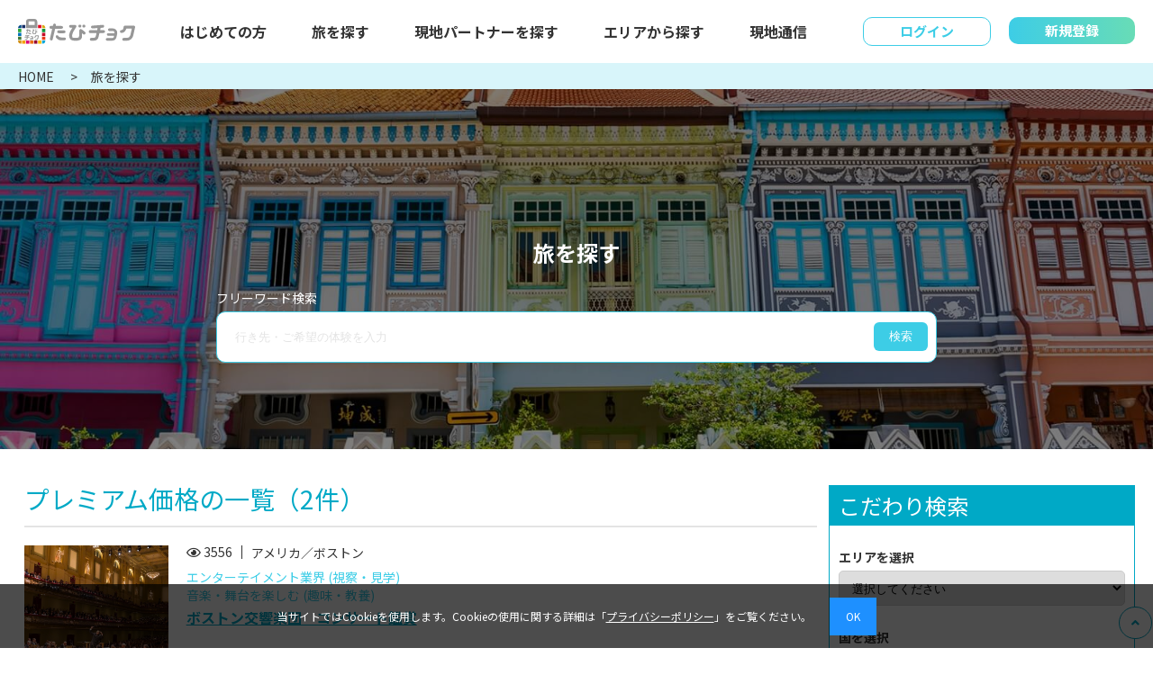

--- FILE ---
content_type: text/html; charset=UTF-8
request_url: https://tabi-choku.com/plan/list/?tag=premiumprice
body_size: 26106
content:
<!DOCTYPE html>
<html>
<head prefix="og: https://ogp.me/ns#">
<meta charset="utf-8">
<script>if ((navigator.userAgent.indexOf('iPhone') > 0) || navigator.userAgent.indexOf('iPod') > 0 || navigator.userAgent.indexOf('Android') > 0) {document.write('<meta name="viewport" content="width=device-width">');}else{document.write('<meta content="width=1280px" name="viewport">');}</script>
<link rel="shortcut icon" href="/favicon.ico" />
<!-- bootstrap-grid.css -->
<link href="/assets/css/bootstrap-grid.min.css" rel="stylesheet">

<!-- fontawesome.css -->
<link href="/assets/css/font-all.css" rel="stylesheet">
<!-- googlefonts.css -->
<link rel="preconnect" href="https://fonts.googleapis.com">
<link rel="preconnect" href="https://fonts.gstatic.com" crossorigin>
<link href="https://fonts.googleapis.com/css2?family=Noto+Sans+JP:wght@400;700&display=swap" rel="stylesheet">
<link href="https://fonts.googleapis.com/css2?family=Barlow+Semi+Condensed:wght@300;400;500;600&display=swap" rel="stylesheet">
<!-- drawer.css -->
<link rel="stylesheet" href="/assets/css/drawer.min.css">
<!-- swiper.css -->
<link rel="stylesheet" href="https://unpkg.com/swiper@8/swiper-bundle.min.css"/>

<!-- jquery-->
<!--
<script src="https://code.jquery.com/jquery-3.6.0.min.js" integrity="sha256-/xUj+3OJU5yExlq6GSYGSHk7tPXikynS7ogEvDej/m4=" crossorigin="anonymous"></script>
-->
<script src="/assets/js/jquery-3.4.1.min.js"></script>
<!-- iScroll -->
<script src="/assets/js/iscroll.min.js"></script>

<link rel="stylesheet" href="/style.css">
<link rel="shortcut icon" href="">
<title>プレミアム価格 旅を探す - 【公式】たびチョク|現地コーディネーターとつくるオプショナルツアーで新しい旅行スタイルの実現</title>
<meta name="description" content="たびチョクは現地のプロパートナーと一緒にお客様の新しい旅行スタイルを実現いたします。世界遺産や観光・見学、持続可能な社会を創るなどたびチョクが提案する9つのテーマから希望のオプショナルツアーをカスタマイズ。現地パートナーにも気軽に相談が可能です。" />
<meta name="keywords" content="たびチョク,旅行,海外旅行,海外オプショナルツアー,観光旅行,手配,予約" />
<!--ページのURL -->
<meta property="og:url" content="https://tabi-choku.com/plan/list/?tag=premiumprice" />
<meta property="og:type" content="article">
<meta property="og:title" content="プレミアム価格 旅を探す - 【公式】たびチョク|現地コーディネーターとつくるオプショナルツアーで新しい旅行スタイルの実現" />
<meta property="og:description" content="たびチョクは現地のプロパートナーと一緒にお客様の新しい旅行スタイルを実現いたします。世界遺産や観光・見学、持続可能な社会を創るなどたびチョクが提案する9つのテーマから希望のオプショナルツアーをカスタマイズ。現地パートナーにも気軽に相談が可能です。" />
<meta property="og:site_name" content="【公式】たびチョク|現地コーディネーターとつくるオプショナルツアーで新しい旅行スタイルの実現" />
<meta property="og:image" content="https://tabi-choku.com/site-logo.jpg">


<script src="/admin_assets/vendor/sweetalert/sweetalert.min.js"></script>
<script type="text/javascript">
<!--
$(function() {
	});
-->
</script>
<link rel="stylesheet" href="/assets/css/addcss.css">
<!-- Google tag (gtag.js) -->
<script async src="https://www.googletagmanager.com/gtag/js?id=G-2WGMMVVRHH"></script>
<script>
  window.dataLayer = window.dataLayer || [];
  function gtag(){dataLayer.push(arguments);}
  gtag('js', new Date());

  gtag('config', 'G-2WGMMVVRHH');
</script>
<!-- Google Tag Manager -->
<script>(function(w,d,s,l,i){w[l]=w[l]||[];w[l].push({'gtm.start':
new Date().getTime(),event:'gtm.js'});var f=d.getElementsByTagName(s)[0],
j=d.createElement(s),dl=l!='dataLayer'?'&l='+l:'';j.async=true;j.src=
'https://www.googletagmanager.com/gtm.js?id='+i+dl;f.parentNode.insertBefore(j,f);
})(window,document,'script','dataLayer','GTM-PWGP2BZ');</script>
<!-- End Google Tag Manager --></head>

<body class="drawer drawer--right">
<!-- Google Tag Manager (noscript) -->
<noscript><iframe src="https://www.googletagmanager.com/ns.html?id=GTM-PWGP2BZ"
height="0" width="0" style="display:none;visibility:hidden"></iframe></noscript>
<!-- End Google Tag Manager (noscript) -->

<div id="page_top"></div>
<header class="header">

        <div class="inner">
            <a href="/" class="logo"><img src="/assets/img/logo.svg" alt=""></a>
            <nav class="g-navi primary sp-pc pc">
                <ul class="links">
                    <li class="link">
                        <a href="/first/">はじめての方</a>
                    </li>
                    <li class="link">
                        <a href="/plan/">旅を探す</a>
                    </li>
                    <li class="link">
                        <a href="/partner/">現地パートナーを探す</a>
                    </li>
                    <li class="link">
                        <a href="/map/">エリアから探す</a>
                    </li>
                    <li class="link">
                        <a href="/localnews/">現地通信</a>
                    </li>
                </ul>
            </nav>
            <nav class="g-navi secondary sp-pc pc">
                <ul class="links">
                                        <li class="link login">
                        <a href="/mypage/">ログイン</a>
                    </li>
                    <li class="link signin">
                        <a href="/signup/">新規登録</a>
                    </li>
                                    </ul>
            </nav>
            <div class="search-toggle js-header-search-toggle" style="display:none;">
                <img class="search" src="/assets/img/search-header.svg" alt="">
            </div>
            <button type="button" class="menu drawer-toggle drawer-hamburger">
              <!-- ハンバーガーボタン -->
              <img class="open" src="/assets/img/humburger-header-open.svg" alt="">
              <img class="close" src="/assets/img/humburger-header-close.svg" alt="">
            </button>
        </div>
    </header>

       <nav class="drawer-search js-drawer-search" style="display:none;">
        <div class="search-menu">
            <div class="form">
                <div class="head">フリーワード検索</div>
                <form action="">
                    <div class="submit-wrap">
                        <form action="/plan/list/">
                            <input type="text" class="text" name="k" value="" placeholder="行き先・ご希望の体験を入力">
                            <button class="submit" type="submit">検索</button>
                        </form>
                    </div>
                </form>
            </div>
            <ul class="row search-navi" style="display:none;">
                <li class="col col-4"><a href="#header_navi_area"><span>エリアから<br>さがす</span></a></li>
                <li class="col col-4"><a href="#header_navi_theme"><span>テーマから<br>さがす</span></a></li>
                <li class="col col-4"><a href="#header_navi_hashtag"><span>ハッシュタグから<br>さがす</span></a></li>
            </ul>
            <div class="area" style="display:none;">
                <div class="head">エリアから探す</div>
                <div class="map-wrap">
                    <div class="map">
                        <img src="/assets/img/map.svg" alt="">
                    </div>
                </div>

                <div class="swiper-container-search-navi-tab-wrapper" id="header_navi_area">
                    <div class="swiper-container swiper-container-search-navi-tab">
                        <div class="swiper-wrapper tabs">
                                                        <a class="swiper-slide tab" href="javascript:void(0);">日本</a>
                                                        <a class="swiper-slide tab" href="javascript:void(0);">ハワイ</a>
                                                        <a class="swiper-slide tab" href="javascript:void(0);">北米</a>
                                                        <a class="swiper-slide tab" href="javascript:void(0);">中南米</a>
                                                        <a class="swiper-slide tab" href="javascript:void(0);">アジア</a>
                                                        <a class="swiper-slide tab" href="javascript:void(0);">大洋州</a>
                                                        <a class="swiper-slide tab" href="javascript:void(0);">ヨーロッパ</a>
                                                        <a class="swiper-slide tab" href="javascript:void(0);">中東</a>
                                                        <a class="swiper-slide tab" href="javascript:void(0);">アフリカ</a>
                                                    </div>
                    </div>
                </div>
                <div class="swiper-container-search-navi-tab-contents-wrapper">
                    <div class="swiper-container swiper-container-search-navi-tab-contents">
                        <div class="swiper-wrapper tab-contents">
                                                        <li class="swiper-slide tab-content row">
                                                                <div class="col col-6"><a href="/plan/list/?country_id=1">日本</a></div>
                                                            </li>
                                                        <li class="swiper-slide tab-content row">
                                                                <div class="col col-6"><a href="/plan/list/?country_id=2">ハワイ</a></div>
                                                            </li>
                                                        <li class="swiper-slide tab-content row">
                                                                <div class="col col-6"><a href="/plan/list/?country_id=3">アメリカ</a></div>
                                                                <div class="col col-6"><a href="/plan/list/?country_id=4">カナダ</a></div>
                                                            </li>
                                                        <li class="swiper-slide tab-content row">
                                                                <div class="col col-6"><a href="/plan/list/?country_id=5">アルゼンチン</a></div>
                                                                <div class="col col-6"><a href="/plan/list/?country_id=6">アンティグア・バーブーダ</a></div>
                                                                <div class="col col-6"><a href="/plan/list/?country_id=7">ウルグアイ</a></div>
                                                                <div class="col col-6"><a href="/plan/list/?country_id=8">エクアドル</a></div>
                                                                <div class="col col-6"><a href="/plan/list/?country_id=9">エルサルバドル</a></div>
                                                                <div class="col col-6"><a href="/plan/list/?country_id=10">ガイアナ</a></div>
                                                                <div class="col col-6"><a href="/plan/list/?country_id=11">キューバ</a></div>
                                                                <div class="col col-6"><a href="/plan/list/?country_id=12">グアテマラ</a></div>
                                                                <div class="col col-6"><a href="/plan/list/?country_id=13">グレナダ</a></div>
                                                                <div class="col col-6"><a href="/plan/list/?country_id=14">コスタリカ</a></div>
                                                                <div class="col col-6"><a href="/plan/list/?country_id=15">コロンビア</a></div>
                                                                <div class="col col-6"><a href="/plan/list/?country_id=16">ジャマイカ</a></div>
                                                                <div class="col col-6"><a href="/plan/list/?country_id=17">スリナム</a></div>
                                                                <div class="col col-6"><a href="/plan/list/?country_id=18">セントビンセント・グレナディーン</a></div>
                                                                <div class="col col-6"><a href="/plan/list/?country_id=19">セントクリストファー・ネービス</a></div>
                                                                <div class="col col-6"><a href="/plan/list/?country_id=20">セントルシア</a></div>
                                                                <div class="col col-6"><a href="/plan/list/?country_id=21">チリ</a></div>
                                                                <div class="col col-6"><a href="/plan/list/?country_id=22">ドミニカ国</a></div>
                                                                <div class="col col-6"><a href="/plan/list/?country_id=23">ドミニカ共和国</a></div>
                                                                <div class="col col-6"><a href="/plan/list/?country_id=24">トリニダード・トバゴ</a></div>
                                                                <div class="col col-6"><a href="/plan/list/?country_id=25">ニカラグア</a></div>
                                                                <div class="col col-6"><a href="/plan/list/?country_id=26">ハイチ</a></div>
                                                                <div class="col col-6"><a href="/plan/list/?country_id=27">パナマ</a></div>
                                                                <div class="col col-6"><a href="/plan/list/?country_id=28">バハマ</a></div>
                                                                <div class="col col-6"><a href="/plan/list/?country_id=29">パラグアイ</a></div>
                                                                <div class="col col-6"><a href="/plan/list/?country_id=30">バルバドス</a></div>
                                                                <div class="col col-6"><a href="/plan/list/?country_id=31">ブラジル</a></div>
                                                                <div class="col col-6"><a href="/plan/list/?country_id=32">ベネズエラ</a></div>
                                                                <div class="col col-6"><a href="/plan/list/?country_id=33">ベリーズ</a></div>
                                                                <div class="col col-6"><a href="/plan/list/?country_id=34">ペルー</a></div>
                                                                <div class="col col-6"><a href="/plan/list/?country_id=35">ボリビア</a></div>
                                                                <div class="col col-6"><a href="/plan/list/?country_id=36">ホンジュラス</a></div>
                                                                <div class="col col-6"><a href="/plan/list/?country_id=37">メキシコ</a></div>
                                                            </li>
                                                        <li class="swiper-slide tab-content row">
                                                                <div class="col col-6"><a href="/plan/list/?country_id=38">インド</a></div>
                                                                <div class="col col-6"><a href="/plan/list/?country_id=39">インドネシア</a></div>
                                                                <div class="col col-6"><a href="/plan/list/?country_id=40">カンボジア</a></div>
                                                                <div class="col col-6"><a href="/plan/list/?country_id=41">シンガポール</a></div>
                                                                <div class="col col-6"><a href="/plan/list/?country_id=42">スリランカ</a></div>
                                                                <div class="col col-6"><a href="/plan/list/?country_id=43">タイ</a></div>
                                                                <div class="col col-6"><a href="/plan/list/?country_id=44">ネパール</a></div>
                                                                <div class="col col-6"><a href="/plan/list/?country_id=45">パキスタン</a></div>
                                                                <div class="col col-6"><a href="/plan/list/?country_id=46">バングラデシュ</a></div>
                                                                <div class="col col-6"><a href="/plan/list/?country_id=47">フィリピン</a></div>
                                                                <div class="col col-6"><a href="/plan/list/?country_id=48">ブータン</a></div>
                                                                <div class="col col-6"><a href="/plan/list/?country_id=49">ブルネイ</a></div>
                                                                <div class="col col-6"><a href="/plan/list/?country_id=50">ベトナム</a></div>
                                                                <div class="col col-6"><a href="/plan/list/?country_id=51">マカオ</a></div>
                                                                <div class="col col-6"><a href="/plan/list/?country_id=52">マレーシア</a></div>
                                                                <div class="col col-6"><a href="/plan/list/?country_id=53">ミャンマー</a></div>
                                                                <div class="col col-6"><a href="/plan/list/?country_id=54">モルディブ</a></div>
                                                                <div class="col col-6"><a href="/plan/list/?country_id=55">モンゴル</a></div>
                                                                <div class="col col-6"><a href="/plan/list/?country_id=56">ラオス</a></div>
                                                                <div class="col col-6"><a href="/plan/list/?country_id=57">韓国</a></div>
                                                                <div class="col col-6"><a href="/plan/list/?country_id=58">香港</a></div>
                                                                <div class="col col-6"><a href="/plan/list/?country_id=59">台湾</a></div>
                                                                <div class="col col-6"><a href="/plan/list/?country_id=60">中国</a></div>
                                                                <div class="col col-6"><a href="/plan/list/?country_id=61">東ティモール</a></div>
                                                                <div class="col col-6"><a href="/plan/list/?country_id=62">北朝鮮</a></div>
                                                            </li>
                                                        <li class="swiper-slide tab-content row">
                                                                <div class="col col-6"><a href="/plan/list/?country_id=63">北マリアナ諸島</a></div>
                                                                <div class="col col-6"><a href="/plan/list/?country_id=64">グアム</a></div>
                                                                <div class="col col-6"><a href="/plan/list/?country_id=65">オーストラリア</a></div>
                                                                <div class="col col-6"><a href="/plan/list/?country_id=66">キリバス</a></div>
                                                                <div class="col col-6"><a href="/plan/list/?country_id=67">クック諸島</a></div>
                                                                <div class="col col-6"><a href="/plan/list/?country_id=68">サモア</a></div>
                                                                <div class="col col-6"><a href="/plan/list/?country_id=69">ソロモン諸島</a></div>
                                                                <div class="col col-6"><a href="/plan/list/?country_id=70">タヒチ</a></div>
                                                                <div class="col col-6"><a href="/plan/list/?country_id=71">ツバル</a></div>
                                                                <div class="col col-6"><a href="/plan/list/?country_id=72">トンガ</a></div>
                                                                <div class="col col-6"><a href="/plan/list/?country_id=73">ナウル</a></div>
                                                                <div class="col col-6"><a href="/plan/list/?country_id=74">ニウエ</a></div>
                                                                <div class="col col-6"><a href="/plan/list/?country_id=75">ニュージーランド</a></div>
                                                                <div class="col col-6"><a href="/plan/list/?country_id=76">バヌアツ</a></div>
                                                                <div class="col col-6"><a href="/plan/list/?country_id=77">パプアニューギニア</a></div>
                                                                <div class="col col-6"><a href="/plan/list/?country_id=78">パラオ</a></div>
                                                                <div class="col col-6"><a href="/plan/list/?country_id=79">フィジー</a></div>
                                                                <div class="col col-6"><a href="/plan/list/?country_id=80">マーシャル諸島</a></div>
                                                                <div class="col col-6"><a href="/plan/list/?country_id=81">ミクロネシア連邦</a></div>
                                                            </li>
                                                        <li class="swiper-slide tab-content row">
                                                                <div class="col col-6"><a href="/plan/list/?country_id=82">アイスランド</a></div>
                                                                <div class="col col-6"><a href="/plan/list/?country_id=83">アイルランド</a></div>
                                                                <div class="col col-6"><a href="/plan/list/?country_id=84">アゼルバイジャン</a></div>
                                                                <div class="col col-6"><a href="/plan/list/?country_id=85">アルバニア</a></div>
                                                                <div class="col col-6"><a href="/plan/list/?country_id=86">アルメニア</a></div>
                                                                <div class="col col-6"><a href="/plan/list/?country_id=87">アンドラ</a></div>
                                                                <div class="col col-6"><a href="/plan/list/?country_id=88">イギリス</a></div>
                                                                <div class="col col-6"><a href="/plan/list/?country_id=89">イタリア</a></div>
                                                                <div class="col col-6"><a href="/plan/list/?country_id=90">ウクライナ</a></div>
                                                                <div class="col col-6"><a href="/plan/list/?country_id=91">ウズベキスタン</a></div>
                                                                <div class="col col-6"><a href="/plan/list/?country_id=92">エストニア</a></div>
                                                                <div class="col col-6"><a href="/plan/list/?country_id=93">オーストリア</a></div>
                                                                <div class="col col-6"><a href="/plan/list/?country_id=94">オランダ</a></div>
                                                                <div class="col col-6"><a href="/plan/list/?country_id=95">カザフスタン</a></div>
                                                                <div class="col col-6"><a href="/plan/list/?country_id=96">ギリシャ</a></div>
                                                                <div class="col col-6"><a href="/plan/list/?country_id=97">キルギス</a></div>
                                                                <div class="col col-6"><a href="/plan/list/?country_id=98">クロアチア</a></div>
                                                                <div class="col col-6"><a href="/plan/list/?country_id=99">コソボ</a></div>
                                                                <div class="col col-6"><a href="/plan/list/?country_id=100">ジョージア</a></div>
                                                                <div class="col col-6"><a href="/plan/list/?country_id=101">スイス</a></div>
                                                                <div class="col col-6"><a href="/plan/list/?country_id=102">スウェーデン</a></div>
                                                                <div class="col col-6"><a href="/plan/list/?country_id=103">スペイン</a></div>
                                                                <div class="col col-6"><a href="/plan/list/?country_id=104">スロバキア</a></div>
                                                                <div class="col col-6"><a href="/plan/list/?country_id=105">スロベニア</a></div>
                                                                <div class="col col-6"><a href="/plan/list/?country_id=106">セルビア</a></div>
                                                                <div class="col col-6"><a href="/plan/list/?country_id=107">タジキスタン</a></div>
                                                                <div class="col col-6"><a href="/plan/list/?country_id=108">チェコ</a></div>
                                                                <div class="col col-6"><a href="/plan/list/?country_id=109">デンマーク</a></div>
                                                                <div class="col col-6"><a href="/plan/list/?country_id=110">ドイツ</a></div>
                                                                <div class="col col-6"><a href="/plan/list/?country_id=111">トルクメニスタン</a></div>
                                                                <div class="col col-6"><a href="/plan/list/?country_id=112">ノルウェー</a></div>
                                                                <div class="col col-6"><a href="/plan/list/?country_id=113">ハンガリー</a></div>
                                                                <div class="col col-6"><a href="/plan/list/?country_id=114">フィンランド</a></div>
                                                                <div class="col col-6"><a href="/plan/list/?country_id=115">フランス</a></div>
                                                                <div class="col col-6"><a href="/plan/list/?country_id=116">ブルガリア</a></div>
                                                                <div class="col col-6"><a href="/plan/list/?country_id=117">ベラルーシ</a></div>
                                                                <div class="col col-6"><a href="/plan/list/?country_id=118">ベルギー</a></div>
                                                                <div class="col col-6"><a href="/plan/list/?country_id=119">ポーランド</a></div>
                                                                <div class="col col-6"><a href="/plan/list/?country_id=120">ボスニア・ヘルツェゴビナ</a></div>
                                                                <div class="col col-6"><a href="/plan/list/?country_id=121">ポルトガル</a></div>
                                                                <div class="col col-6"><a href="/plan/list/?country_id=122">マルタ</a></div>
                                                                <div class="col col-6"><a href="/plan/list/?country_id=123">モナコ</a></div>
                                                                <div class="col col-6"><a href="/plan/list/?country_id=124">モルドバ</a></div>
                                                                <div class="col col-6"><a href="/plan/list/?country_id=125">モンテネグロ</a></div>
                                                                <div class="col col-6"><a href="/plan/list/?country_id=126">ラトビア</a></div>
                                                                <div class="col col-6"><a href="/plan/list/?country_id=127">リトアニア</a></div>
                                                                <div class="col col-6"><a href="/plan/list/?country_id=128">リヒテンシュタイン</a></div>
                                                                <div class="col col-6"><a href="/plan/list/?country_id=129">ルーマニア</a></div>
                                                                <div class="col col-6"><a href="/plan/list/?country_id=130">ルクセンブルク</a></div>
                                                                <div class="col col-6"><a href="/plan/list/?country_id=131">ロシア</a></div>
                                                                <div class="col col-6"><a href="/plan/list/?country_id=132">沿ドニエストル</a></div>
                                                                <div class="col col-6"><a href="/plan/list/?country_id=133">北マケドニア</a></div>
                                                            </li>
                                                        <li class="swiper-slide tab-content row">
                                                                <div class="col col-6"><a href="/plan/list/?country_id=134">アフガニスタン</a></div>
                                                                <div class="col col-6"><a href="/plan/list/?country_id=135">アラブ首長国連邦</a></div>
                                                                <div class="col col-6"><a href="/plan/list/?country_id=136">イエメン</a></div>
                                                                <div class="col col-6"><a href="/plan/list/?country_id=137">イスラエル</a></div>
                                                                <div class="col col-6"><a href="/plan/list/?country_id=138">イラク</a></div>
                                                                <div class="col col-6"><a href="/plan/list/?country_id=139">イラン</a></div>
                                                                <div class="col col-6"><a href="/plan/list/?country_id=140">オマーン</a></div>
                                                                <div class="col col-6"><a href="/plan/list/?country_id=141">カタール</a></div>
                                                                <div class="col col-6"><a href="/plan/list/?country_id=142">クウェート</a></div>
                                                                <div class="col col-6"><a href="/plan/list/?country_id=143">サウジアラビア</a></div>
                                                                <div class="col col-6"><a href="/plan/list/?country_id=144">シリア</a></div>
                                                                <div class="col col-6"><a href="/plan/list/?country_id=145">トルコ</a></div>
                                                                <div class="col col-6"><a href="/plan/list/?country_id=146">バーレーン</a></div>
                                                                <div class="col col-6"><a href="/plan/list/?country_id=147">ヨルダン</a></div>
                                                                <div class="col col-6"><a href="/plan/list/?country_id=148">レバノン</a></div>
                                                            </li>
                                                        <li class="swiper-slide tab-content row">
                                                                <div class="col col-6"><a href="/plan/list/?country_id=149">アルジェリア</a></div>
                                                                <div class="col col-6"><a href="/plan/list/?country_id=150">アンゴラ</a></div>
                                                                <div class="col col-6"><a href="/plan/list/?country_id=151">ウガンダ</a></div>
                                                                <div class="col col-6"><a href="/plan/list/?country_id=152">エジプト</a></div>
                                                                <div class="col col-6"><a href="/plan/list/?country_id=153">エスワティニ</a></div>
                                                                <div class="col col-6"><a href="/plan/list/?country_id=154">エチオピア</a></div>
                                                                <div class="col col-6"><a href="/plan/list/?country_id=155">エリトリア</a></div>
                                                                <div class="col col-6"><a href="/plan/list/?country_id=156">ガーナ</a></div>
                                                                <div class="col col-6"><a href="/plan/list/?country_id=157">カーボベルデ</a></div>
                                                                <div class="col col-6"><a href="/plan/list/?country_id=158">ガボン</a></div>
                                                                <div class="col col-6"><a href="/plan/list/?country_id=159">カメルーン</a></div>
                                                                <div class="col col-6"><a href="/plan/list/?country_id=160">ガンビア</a></div>
                                                                <div class="col col-6"><a href="/plan/list/?country_id=161">ギニア</a></div>
                                                                <div class="col col-6"><a href="/plan/list/?country_id=162">ギニアビサウ</a></div>
                                                                <div class="col col-6"><a href="/plan/list/?country_id=163">ケニア</a></div>
                                                                <div class="col col-6"><a href="/plan/list/?country_id=164">コートジボワール</a></div>
                                                                <div class="col col-6"><a href="/plan/list/?country_id=165">コモロ</a></div>
                                                                <div class="col col-6"><a href="/plan/list/?country_id=166">コンゴ共和国</a></div>
                                                                <div class="col col-6"><a href="/plan/list/?country_id=167">コンゴ民主共和国</a></div>
                                                                <div class="col col-6"><a href="/plan/list/?country_id=168">サントメ・プリンシペ</a></div>
                                                                <div class="col col-6"><a href="/plan/list/?country_id=169">ザンビア</a></div>
                                                                <div class="col col-6"><a href="/plan/list/?country_id=170">シエラレオネ</a></div>
                                                                <div class="col col-6"><a href="/plan/list/?country_id=171">ジブチ</a></div>
                                                                <div class="col col-6"><a href="/plan/list/?country_id=172">ジンバブエ</a></div>
                                                                <div class="col col-6"><a href="/plan/list/?country_id=173">スーダン</a></div>
                                                                <div class="col col-6"><a href="/plan/list/?country_id=174">セーシェル</a></div>
                                                                <div class="col col-6"><a href="/plan/list/?country_id=175">赤道ギニア</a></div>
                                                                <div class="col col-6"><a href="/plan/list/?country_id=176">セネガル</a></div>
                                                                <div class="col col-6"><a href="/plan/list/?country_id=177">ソマリア</a></div>
                                                                <div class="col col-6"><a href="/plan/list/?country_id=178">タンザニア</a></div>
                                                                <div class="col col-6"><a href="/plan/list/?country_id=179">チャド</a></div>
                                                                <div class="col col-6"><a href="/plan/list/?country_id=180">中央アフリカ</a></div>
                                                                <div class="col col-6"><a href="/plan/list/?country_id=181">チュニジア</a></div>
                                                                <div class="col col-6"><a href="/plan/list/?country_id=182">トーゴ</a></div>
                                                                <div class="col col-6"><a href="/plan/list/?country_id=183">ナイジェリア</a></div>
                                                                <div class="col col-6"><a href="/plan/list/?country_id=184">ナミビア</a></div>
                                                                <div class="col col-6"><a href="/plan/list/?country_id=185">ニジェール</a></div>
                                                                <div class="col col-6"><a href="/plan/list/?country_id=186">ブルキナファソ</a></div>
                                                                <div class="col col-6"><a href="/plan/list/?country_id=187">ブルンジ</a></div>
                                                                <div class="col col-6"><a href="/plan/list/?country_id=188">ベナン</a></div>
                                                                <div class="col col-6"><a href="/plan/list/?country_id=189">ボツワナ</a></div>
                                                                <div class="col col-6"><a href="/plan/list/?country_id=190">マダガスカル</a></div>
                                                                <div class="col col-6"><a href="/plan/list/?country_id=191">マラウイ</a></div>
                                                                <div class="col col-6"><a href="/plan/list/?country_id=192">マリ</a></div>
                                                                <div class="col col-6"><a href="/plan/list/?country_id=193">南アフリカ</a></div>
                                                                <div class="col col-6"><a href="/plan/list/?country_id=194">南スーダン</a></div>
                                                                <div class="col col-6"><a href="/plan/list/?country_id=195">モザンビーク</a></div>
                                                                <div class="col col-6"><a href="/plan/list/?country_id=196">モーリシャス</a></div>
                                                                <div class="col col-6"><a href="/plan/list/?country_id=197">モーリタニア</a></div>
                                                                <div class="col col-6"><a href="/plan/list/?country_id=198">モロッコ</a></div>
                                                                <div class="col col-6"><a href="/plan/list/?country_id=199">リビア</a></div>
                                                                <div class="col col-6"><a href="/plan/list/?country_id=200">リベリア</a></div>
                                                                <div class="col col-6"><a href="/plan/list/?country_id=201">ルワンダ</a></div>
                                                                <div class="col col-6"><a href="/plan/list/?country_id=202">レソト</a></div>
                                                            </li>
                                                    </div>
                    </div>
                </div>
            </div>
            <div class="theme" id="header_navi_theme" style="display:none;">
                <div class="head">テーマから探す</div>
                                <div class="acordion-head js-acordion-head shown">持続可能な社会を創る</div>
                <ul class="row acordion-content">
                      
                    <li class="col col-6"><a href="/plan/list/?category=1">飢餓をゼロ（1）</a></li>
                      
                    <li class="col col-6"><a href="/plan/list/?category=2">すべての人に健康と福祉を（0）</a></li>
                      
                    <li class="col col-6"><a href="/plan/list/?category=3">質の高い教育をみんなに（0）</a></li>
                      
                    <li class="col col-6"><a href="/plan/list/?category=4">貧困をなくそう（1）</a></li>
                      
                    <li class="col col-6"><a href="/plan/list/?category=5">ジェンダー平等を実現しよう（0）</a></li>
                      
                    <li class="col col-6"><a href="/plan/list/?category=6">安全な水とトイレを世界中に（0）</a></li>
                      
                    <li class="col col-6"><a href="/plan/list/?category=7">エネルギーをみんなに そしてクリーンに（0）</a></li>
                      
                    <li class="col col-6"><a href="/plan/list/?category=8">働きがいも経済成長も（0）</a></li>
                      
                    <li class="col col-6"><a href="/plan/list/?category=9">産業と技術革新の基盤をつくろう（1）</a></li>
                      
                    <li class="col col-6"><a href="/plan/list/?category=10">人や国の不平等をなくそう（0）</a></li>
                      
                    <li class="col col-6"><a href="/plan/list/?category=11">住み続けられるまちづくりを（0）</a></li>
                      
                    <li class="col col-6"><a href="/plan/list/?category=12">つくる責任 つかう責任（1）</a></li>
                      
                    <li class="col col-6"><a href="/plan/list/?category=13">気候変動に具体的な対策を（0）</a></li>
                      
                    <li class="col col-6"><a href="/plan/list/?category=14">海の豊かさを守ろう（0）</a></li>
                      
                    <li class="col col-6"><a href="/plan/list/?category=15">陸の豊かさも守ろう（0）</a></li>
                      
                    <li class="col col-6"><a href="/plan/list/?category=16">平和と公正をすべての人に（0）</a></li>
                      
                    <li class="col col-6"><a href="/plan/list/?category=17">パートナーシップで目標を達成しよう（0）</a></li>
                                    </ul>
                                <div class="acordion-head js-acordion-head shown">観光・送迎</div>
                <ul class="row acordion-content">
                      
                    <li class="col col-6"><a href="/plan/list/?category=18">市内観光（17）</a></li>
                      
                    <li class="col col-6"><a href="/plan/list/?category=19">郊外観光（22）</a></li>
                      
                    <li class="col col-6"><a href="/plan/list/?category=20">ナイトツアー（3）</a></li>
                      
                    <li class="col col-6"><a href="/plan/list/?category=21">航空機で行くツアー（1）</a></li>
                      
                    <li class="col col-6"><a href="/plan/list/?category=22">鉄道で行くツアー（1）</a></li>
                      
                    <li class="col col-6"><a href="/plan/list/?category=23">船で行くツアー（5）</a></li>
                      
                    <li class="col col-6"><a href="/plan/list/?category=24">宿泊付きツアー（24）</a></li>
                      
                    <li class="col col-6"><a href="/plan/list/?category=25">空港送迎プラン（11）</a></li>
                      
                    <li class="col col-6"><a href="/plan/list/?category=26">市内送迎プラン（1）</a></li>
                      
                    <li class="col col-6"><a href="/plan/list/?category=27">遠距離送迎プラン（2）</a></li>
                      
                    <li class="col col-6"><a href="/plan/list/?category=28">日本語ガイドサービス（8）</a></li>
                      
                    <li class="col col-6"><a href="/plan/list/?category=29">日本語ドライバーガイドサービス（8）</a></li>
                                    </ul>
                                <div class="acordion-head js-acordion-head shown">視察・見学</div>
                <ul class="row acordion-content">
                      
                    <li class="col col-6"><a href="/plan/list/?category=30">エンターテイメント業界（0）</a></li>
                      
                    <li class="col col-6"><a href="/plan/list/?category=31">ジャパンコンテンツ（0）</a></li>
                      
                    <li class="col col-6"><a href="/plan/list/?category=32">デザイン・ファッション（0）</a></li>
                      
                    <li class="col col-6"><a href="/plan/list/?category=33">医療・健康産業（1）</a></li>
                      
                    <li class="col col-6"><a href="/plan/list/?category=34">運輸・観光・宿泊（0）</a></li>
                      
                    <li class="col col-6"><a href="/plan/list/?category=35">学校・教育機関（1）</a></li>
                      
                    <li class="col col-6"><a href="/plan/list/?category=36">環境・エネルギー（0）</a></li>
                      
                    <li class="col col-6"><a href="/plan/list/?category=37">建築・不動産・都市開発（0）</a></li>
                      
                    <li class="col col-6"><a href="/plan/list/?category=38">航空・宇宙産業（0）</a></li>
                      
                    <li class="col col-6"><a href="/plan/list/?category=39">行政・国際機関（0）</a></li>
                      
                    <li class="col col-6"><a href="/plan/list/?category=40">自動車・製造業（0）</a></li>
                      
                    <li class="col col-6"><a href="/plan/list/?category=41">社会貢献活動（0）</a></li>
                      
                    <li class="col col-6"><a href="/plan/list/?category=42">小売・流通業界（0）</a></li>
                      
                    <li class="col col-6"><a href="/plan/list/?category=43">情報・通信業界（0）</a></li>
                      
                    <li class="col col-6"><a href="/plan/list/?category=44">醸造所、蒸溜所（1）</a></li>
                      
                    <li class="col col-6"><a href="/plan/list/?category=45">食品・飲料産業（2）</a></li>
                      
                    <li class="col col-6"><a href="/plan/list/?category=46">人材開発・サービス業（0）</a></li>
                      
                    <li class="col col-6"><a href="/plan/list/?category=47">地方創生・過疎対策（0）</a></li>
                      
                    <li class="col col-6"><a href="/plan/list/?category=48">農水産業・牧畜業（0）</a></li>
                      
                    <li class="col col-6"><a href="/plan/list/?category=49">福祉・介護施設（0）</a></li>
                      
                    <li class="col col-6"><a href="/plan/list/?category=50">日本語通訳サービス（2）</a></li>
                                    </ul>
                                <div class="acordion-head js-acordion-head shown">趣味・教養</div>
                <ul class="row acordion-content">
                      
                    <li class="col col-6"><a href="/plan/list/?category=51">アートに触れる（0）</a></li>
                      
                    <li class="col col-6"><a href="/plan/list/?category=52">エステ・マッサージに癒される（0）</a></li>
                      
                    <li class="col col-6"><a href="/plan/list/?category=53">お花や紅葉を観賞する（1）</a></li>
                      
                    <li class="col col-6"><a href="/plan/list/?category=54">お祭を見に行く（0）</a></li>
                      
                    <li class="col col-6"><a href="/plan/list/?category=55">ゴルフを楽しむ（1）</a></li>
                      
                    <li class="col col-6"><a href="/plan/list/?category=56">サイクリングを楽しむ（0）</a></li>
                      
                    <li class="col col-6"><a href="/plan/list/?category=57">スポーツ観戦を楽しむ（0）</a></li>
                      
                    <li class="col col-6"><a href="/plan/list/?category=58">テーマパークを楽しむ（0）</a></li>
                      
                    <li class="col col-6"><a href="/plan/list/?category=59">ハイキング・登山を楽しむ（3）</a></li>
                      
                    <li class="col col-6"><a href="/plan/list/?category=60">マリンレジャーを楽しむ（1）</a></li>
                      
                    <li class="col col-6"><a href="/plan/list/?category=61">ロケ地巡り・聖地巡礼（2）</a></li>
                      
                    <li class="col col-6"><a href="/plan/list/?category=62">ワイナリーや醸造所を見学する（8）</a></li>
                      
                    <li class="col col-6"><a href="/plan/list/?category=63">音楽・舞台を楽しむ（3）</a></li>
                      
                    <li class="col col-6"><a href="/plan/list/?category=64">韓国エンタメが大好き（0）</a></li>
                      
                    <li class="col col-6"><a href="/plan/list/?category=65">市場やショッピングを楽しむ（2）</a></li>
                      
                    <li class="col col-6"><a href="/plan/list/?category=66">星空・天体を観測する（0）</a></li>
                      
                    <li class="col col-6"><a href="/plan/list/?category=67">雪や氷を楽しむ（0）</a></li>
                      
                    <li class="col col-6"><a href="/plan/list/?category=68">大自然を満喫する（13）</a></li>
                      
                    <li class="col col-6"><a href="/plan/list/?category=69">動物たちに出会う（0）</a></li>
                      
                    <li class="col col-6"><a href="/plan/list/?category=70">歴史・文化を学ぶ（19）</a></li>
                      
                    <li class="col col-6"><a href="/plan/list/?category=71">アクティビティーに参加する（2）</a></li>
                      
                    <li class="col col-6"><a href="/plan/list/?category=123">スポーツを楽しむ（1）</a></li>
                      
                    <li class="col col-6"><a href="/plan/list/?category=124">憧れの列車旅を楽しむ（2）</a></li>
                                    </ul>
                                <div class="acordion-head js-acordion-head shown">教育・研修</div>
                <ul class="row acordion-content">
                      
                    <li class="col col-6"><a href="/plan/list/?category=72">スポーツ教室（1）</a></li>
                      
                    <li class="col col-6"><a href="/plan/list/?category=73">ダンス教室（0）</a></li>
                      
                    <li class="col col-6"><a href="/plan/list/?category=74">チームビルディング（0）</a></li>
                      
                    <li class="col col-6"><a href="/plan/list/?category=75">音楽・美術・写真教室（0）</a></li>
                      
                    <li class="col col-6"><a href="/plan/list/?category=76">顧客満足・人材育成教室（0）</a></li>
                      
                    <li class="col col-6"><a href="/plan/list/?category=77">美容・ファッション教室（0）</a></li>
                      
                    <li class="col col-6"><a href="/plan/list/?category=78">文化体験・伝統工芸教室（1）</a></li>
                      
                    <li class="col col-6"><a href="/plan/list/?category=79">留学、語学、B&amp;Sプログラム（0）</a></li>
                      
                    <li class="col col-6"><a href="/plan/list/?category=80">料理・製菓教室（1）</a></li>
                      
                    <li class="col col-6"><a href="/plan/list/?category=81">セミナー・講演会（1）</a></li>
                                    </ul>
                                <div class="acordion-head js-acordion-head shown">ホテル</div>
                <ul class="row acordion-content">
                      
                    <li class="col col-6"><a href="/plan/list/?category=82">ラグジュアリーホテル★★★★★（7）</a></li>
                      
                    <li class="col col-6"><a href="/plan/list/?category=83">デラックスホテル★★★★（3）</a></li>
                      
                    <li class="col col-6"><a href="/plan/list/?category=84">スーペリアホテル★★★（6）</a></li>
                      
                    <li class="col col-6"><a href="/plan/list/?category=85">スタンダードホテル★★（0）</a></li>
                      
                    <li class="col col-6"><a href="/plan/list/?category=86">エコノミーホテル★（0）</a></li>
                      
                    <li class="col col-6"><a href="/plan/list/?category=87">温泉宿（0）</a></li>
                      
                    <li class="col col-6"><a href="/plan/list/?category=88">民宿・民泊（0）</a></li>
                                    </ul>
                                <div class="acordion-head js-acordion-head shown">レストラン・バー</div>
                <ul class="row acordion-content">
                      
                    <li class="col col-6"><a href="/plan/list/?category=89">イタリア料理レストラン（0）</a></li>
                      
                    <li class="col col-6"><a href="/plan/list/?category=90">インターナショナル料理レストラン（0）</a></li>
                      
                    <li class="col col-6"><a href="/plan/list/?category=91">インド料理レストラン（0）</a></li>
                      
                    <li class="col col-6"><a href="/plan/list/?category=92">カフェ・スイーツ（0）</a></li>
                      
                    <li class="col col-6"><a href="/plan/list/?category=93">スペイン料理レストラン（0）</a></li>
                      
                    <li class="col col-6"><a href="/plan/list/?category=94">バー・ナイトクラブ（0）</a></li>
                      
                    <li class="col col-6"><a href="/plan/list/?category=95">ビュッフェレストラン（0）</a></li>
                      
                    <li class="col col-6"><a href="/plan/list/?category=96">フランス料理レストラン（0）</a></li>
                      
                    <li class="col col-6"><a href="/plan/list/?category=97">郷土料理レストラン（4）</a></li>
                      
                    <li class="col col-6"><a href="/plan/list/?category=98">中華料理レストラン（0）</a></li>
                      
                    <li class="col col-6"><a href="/plan/list/?category=99">日本料理レストラン（0）</a></li>
                                    </ul>
                                <div class="acordion-head js-acordion-head shown">交通・乗物</div>
                <ul class="row acordion-content">
                      
                    <li class="col col-6"><a href="/plan/list/?category=100">レンタカー（0）</a></li>
                      
                    <li class="col col-6"><a href="/plan/list/?category=101">航空券・貸切フライト（0）</a></li>
                      
                    <li class="col col-6"><a href="/plan/list/?category=102">豪華客船・クルーズ（1）</a></li>
                      
                    <li class="col col-6"><a href="/plan/list/?category=103">乗船券・貸切ボート（1）</a></li>
                      
                    <li class="col col-6"><a href="/plan/list/?category=104">貸切バス（1）</a></li>
                      
                    <li class="col col-6"><a href="/plan/list/?category=105">貸切乗用車（3）</a></li>
                      
                    <li class="col col-6"><a href="/plan/list/?category=106">鉄道チケット・パス・貸切列車（1）</a></li>
                                    </ul>
                                <div class="acordion-head js-acordion-head shown">ビジネス・イベント</div>
                <ul class="row acordion-content">
                      
                    <li class="col col-6"><a href="/plan/list/?category=107">MICEベニュー（4）</a></li>
                      
                    <li class="col col-6"><a href="/plan/list/?category=108">アトラクション（0）</a></li>
                      
                    <li class="col col-6"><a href="/plan/list/?category=109">ウエディング（0）</a></li>
                      
                    <li class="col col-6"><a href="/plan/list/?category=110">ビザ・出入国・PCR検査サービス（1）</a></li>
                      
                    <li class="col col-6"><a href="/plan/list/?category=111">会場設営・運営（0）</a></li>
                      
                    <li class="col col-6"><a href="/plan/list/?category=112">海外レンタルサービス（0）</a></li>
                      
                    <li class="col col-6"><a href="/plan/list/?category=113">海外撮影サービス（0）</a></li>
                      
                    <li class="col col-6"><a href="/plan/list/?category=114">海外代行ビジネス（0）</a></li>
                                    </ul>
                            </div>
            <div class="hashtag" id="header_navi_hashtag">
                <div class="head">ハッシュタグから探す</div>
                <div class="hashtag_wrapper">
                                        <ul class="tags hidden" style="height: 90px;">
                                                <li class=""><a href="/plan/list/?tag=newarrivals">新着案件</a></li>
                                                <li class=""><a href="/plan/list/?tag=webonly">WEB限定</a></li>
                                                <li class=""><a href="/plan/list/?tag=seasonal">季節限定</a></li>
                                                <li class=""><a href="/plan/list/?tag=limitednumber">人数限定</a></li>
                                                <li class=""><a href="/plan/list/?tag=recommendation">イチオシ</a></li>
                                                <li class=""><a href="/plan/list/?tag=classic">定番</a></li>
                                                <li class=""><a href="/plan/list/?tag=hotselling">売れ筋</a></li>
                                                <li class=""><a href="/plan/list/?tag=increasingpopularity">人気上昇中</a></li>
                                                <li class=""><a href="/plan/list/?tag=superbview">絶景</a></li>
                                                <li class=""><a href="/plan/list/?tag=specialtydishes">名物料理</a></li>
                                                <li class=""><a href="/plan/list/?tag=wanttoeat">絶対食べたい</a></li>
                                                <li class=""><a href="/plan/list/?tag=wanttostay">絶対泊まりたい</a></li>
                                                <li class=""><a href="/plan/list/?tag=expensive">値段が高い</a></li>
                                                <li class=""><a href="/plan/list/?tag=cospa">コスパ最高</a></li>
                                                <li class=""><a href="/plan/list/?tag=affordable">お手頃価格</a></li>
                                                <li class=""><a href="/plan/list/?tag=underrenovationwork">改装工事中</a></li>
                                                <li class=""><a href="/plan/list/?tag=online">オンライン</a></li>
                                                <li class=""><a href="/plan/list/?tag=worldbest">世界一</a></li>
                                                <li class=""><a href="/plan/list/?tag=worldheritage">世界遺産</a></li>
                                                <li class=""><a href="/plan/list/?tag=nationalpark">国立公園</a></li>
                                                <li class=""><a href="/plan/list/?tag=unforgettable">記憶に残る</a></li>
                                                <li class=""><a href="/plan/list/?tag=sponsored">自社主催</a></li>
                                                <li class=""><a href="/plan/list/?tag=optionaltour">オプショナルツアー</a></li>
                                                <li class=""><a href="/plan/list/?tag=pickup">ピックアップあり</a></li>
                                                <li class=""><a href="/plan/list/?tag=cute">かわいい</a></li>
                                                <li class=""><a href="/plan/list/?tag=colorful">カラフル</a></li>
                                                <li class=""><a href="/plan/list/?tag=delicious">おいしい</a></li>
                                                <li class=""><a href="/plan/list/?tag=snazzy">おしゃれな</a></li>
                                                <li class=""><a href="/plan/list/?tag=beautiful">きれいな</a></li>
                                                <li class=""><a href="/plan/list/?tag=touching">感動的</a></li>
                                                <li class=""><a href="/plan/list/?tag=mysterious">神秘的</a></li>
                                                <li class=""><a href="/plan/list/?tag=interesting">興味深い</a></li>
                                                <li class=""><a href="/plan/list/?tag=splendor">雄大豪壮</a></li>
                                                <li class=""><a href="/plan/list/?tag=score">迫力満点</a></li>
                                                <li class=""><a href="/plan/list/?tag=gorgeousgorgeous">絢爛豪華</a></li>
                                                <li class=""><a href="/plan/list/?tag=scenic">風光明媚</a></li>
                                                <li class=""><a href="/plan/list/?tag=elegant">エレガント</a></li>
                                                <li class=""><a href="/plan/list/?tag=casual">カジュアル</a></li>
                                                <li class=""><a href="/plan/list/?tag=easyreservation">予約が取り易い</a></li>
                                                <li class=""><a href="/plan/list/?tag=famous">有名</a></li>
                                                <li class=""><a href="/plan/list/?tag=royalroad">王道</a></li>
                                                <li class=""><a href="/plan/list/?tag=verysatisfied">大満足</a></li>
                                                <li class=""><a href="/plan/list/?tag=uniquetothisarea">当地ならではの</a></li>
                                                <li class=""><a href="/plan/list/?tag=luxury">高級感</a></li>
                                                <li class=""><a href="/plan/list/?tag=celebrity">セレブ感</a></li>
                                                <li class=""><a href="/plan/list/?tag=brand">ブランド</a></li>
                                                <li class=""><a href="/plan/list/?tag=unique">ユニーク</a></li>
                                                <li class=""><a href="/plan/list/?tag=extraordinary">非日常</a></li>
                                                <li class=""><a href="/plan/list/?tag=beginners">初心者向き</a></li>
                                                <li class=""><a href="/plan/list/?tag=repeaters">リピーター向き</a></li>
                                                <li class=""><a href="/plan/list/?tag=conscious">健康志向</a></li>
                                                <li class=""><a href="/plan/list/?tag=enthusiasts">マニア向き</a></li>
                                                <li class=""><a href="/plan/list/?tag=forwomen">女性向き</a></li>
                                                <li class=""><a href="/plan/list/?tag=forgroups">団体向き</a></li>
                                                <li class=""><a href="/plan/list/?tag=smallgroups">少人数向き</a></li>
                                                <li class=""><a href="/plan/list/?tag=couples">カップル向き</a></li>
                                                <li class=""><a href="/plan/list/?tag=forjapanese">日本人向き</a></li>
                                                <li class=""><a href="/plan/list/?tag=forvip">VIP向き</a></li>
                                                <li class=""><a href="/plan/list/?tag=business">ビジネス向き</a></li>
                                                <li class=""><a href="/plan/list/?tag=entertainment">接待向き</a></li>
                                                <li class=""><a href="/plan/list/?tag=incentivetravel">インセンティブ旅行向き</a></li>
                                                <li class=""><a href="/plan/list/?tag=forstudents">学生向き</a></li>
                                                <li class=""><a href="/plan/list/?tag=barrier-free">バリアフリーに向かない</a></li>
                                                <li class=""><a href="/plan/list/?tag=hospitality">ホスピタリティ</a></li>
                                                <li class=""><a href="/plan/list/?tag=self-actualization">自己実現</a></li>
                                                <li class=""><a href="/plan/list/?tag=global">グローバル</a></li>
                                                <li class=""><a href="/plan/list/?tag=carbonneutral">カーボンニュートラル</a></li>
                                                <li class=""><a href="/plan/list/?tag=hotel">ホテル</a></li>
                                                <li class=""><a href="/plan/list/?tag=alleat">食べ放題</a></li>
                                                <li class=""><a href="/plan/list/?tag=instagram">インスタ映え</a></li>
                                                <li class=""><a href="/plan/list/?tag=roomislarge">部屋が広い</a></li>
                                                <li class=""><a href="/plan/list/?tag=thebeach">ビーチから近い</a></li>
                                                <li class=""><a href="/plan/list/?tag=skyscraper">高層ビル</a></li>
                                                <li class=""><a href="/plan/list/?tag=goodview">眺めが良い</a></li>
                                                <li class=""><a href="/plan/list/?tag=hotspa">温泉スパ</a></li>
                                                <li class=""><a href="/plan/list/?tag=pool">プール</a></li>
                                                <li class=""><a href="/plan/list/?tag=sauna">サウナ</a></li>
                                                <li class=""><a href="/plan/list/?tag=restaurant">レストラン</a></li>
                                                <li class=""><a href="/plan/list/?tag=onboardrestaurant">船上レストラン</a></li>
                                                <li class=""><a href="/plan/list/?tag=tvprogram">TV番組で紹介</a></li>
                                                <li class=""><a href="/plan/list/?tag=party">パーティー</a></li>
                                                <li class=""><a href="/plan/list/?tag=openair">オープンエア</a></li>
                                                <li class=""><a href="/plan/list/?tag=smoking">喫煙可能</a></li>
                                                <li class=""><a href="/plan/list/?tag=luxury">贅沢な雰囲気</a></li>
                                                <li class=""><a href="/plan/list/?tag=live">ライブショー</a></li>
                                                <li class=""><a href="/plan/list/?tag=ballet">バレエ</a></li>
                                                <li class=""><a href="/plan/list/?tag=opera">オペラ</a></li>
                                                <li class=""><a href="/plan/list/?tag=danceshow">民族舞踊ショー</a></li>
                                                <li class=""><a href="/plan/list/?tag=lakes and marshes">湖沼</a></li>
                                                <li class=""><a href="/plan/list/?tag=glacier">氷河</a></li>
                                                <li class=""><a href="/plan/list/?tag=river">河川</a></li>
                                                <li class=""><a href="/plan/list/?tag=coastbeach">海岸ビーチ</a></li>
                                                <li class=""><a href="/plan/list/?tag=promenade">遊歩道</a></li>
                                                <li class=""><a href="/plan/list/?tag=royalpalace">宮殿王宮</a></li>
                                                <li class=""><a href="/plan/list/?tag=takayama">高山</a></li>
                                                <li class=""><a href="/plan/list/?tag=observatory">展望台</a></li>
                                                <li class=""><a href="/plan/list/?tag=animals">野生動物</a></li>
                                                <li class=""><a href="/plan/list/?tag=endangeredspecies">絶滅危惧種</a></li>
                                                <li class=""><a href="/plan/list/?tag=dinosaurfossil">恐竜化石</a></li>
                                                <li class=""><a href="/plan/list/?tag=ancientruins">古代遺跡</a></li>
                                                <li class=""><a href="/plan/list/?tag=museum">博物館</a></li>
                                                <li class=""><a href="/plan/list/?tag=residentialarea">住宅街</a></li>
                                                <li class=""><a href="/plan/list/?tag=market">市場</a></li>
                                                <li class=""><a href="/plan/list/?tag=airport">空港</a></li>
                                                <li class=""><a href="/plan/list/?tag=farm">農園</a></li>
                                                <li class=""><a href="/plan/list/?tag=naturepark">自然公園</a></li>
                                                <li class=""><a href="/plan/list/?tag=forest">山林</a></li>
                                                <li class=""><a href="/plan/list/?tag=templechurch">寺院教会</a></li>
                                                <li class=""><a href="/plan/list/?tag=winery">ワイナリー</a></li>
                                                <li class=""><a href="/plan/list/?tag=brewery">ビール工場</a></li>
                                                <li class=""><a href="/plan/list/?tag=themepark">テーマパーク</a></li>
                                                <li class=""><a href="/plan/list/?tag=historicmonuments">歴史的建造物</a></li>
                                                <li class=""><a href="/plan/list/?tag=architecture">現代建築</a></li>
                                                <li class=""><a href="/plan/list/?tag=movielocation">映画ロケ地</a></li>
                                                <li class=""><a href="/plan/list/?tag=resort">リゾート</a></li>
                                                <li class=""><a href="/plan/list/?tag=cave">洞窟</a></li>
                                                <li class=""><a href="/plan/list/?tag=speedtrain">高速列車</a></li>
                                                <li class=""><a href="/plan/list/?tag=ropeway">ロープウェイ</a></li>
                                                <li class=""><a href="/plan/list/?tag=mountainrailway">登山鉄道</a></li>
                                                <li class=""><a href="/plan/list/?tag=ferry">フェリー</a></li>
                                                <li class=""><a href="/plan/list/?tag=cruise">クルーズ</a></li>
                                                <li class=""><a href="/plan/list/?tag=sunrise">サンライズ</a></li>
                                                <li class=""><a href="/plan/list/?tag=unexploredregion">秘境</a></li>
                                                <li class=""><a href="/plan/list/?tag=golf">ゴルフ</a></li>
                                                <li class=""><a href="/plan/list/?tag=marathon">マラソン</a></li>
                                                <li class=""><a href="/plan/list/?tag=trekking">トレッキング</a></li>
                                                <li class=""><a href="/plan/list/?tag=jungle">ジャングル</a></li>
                                                <li class=""><a href="/plan/list/?tag=adventure">アドベンチャー</a></li>
                                                <li class=""><a href="/plan/list/?tag=diving">ダイビング</a></li>
                                                <li class=""><a href="/plan/list/?tag=exhibition">見本市展示会</a></li>
                                                <li class=""><a href="/plan/list/?tag=internationalconference">国際会議</a></li>
                                                <li class=""><a href="/plan/list/?tag=religion">宗教</a></li>
                                                <li class=""><a href="/plan/list/?tag=cheap">格安</a></li>
                                                <li class=""><a href="/plan/list/?tag=value">バリュー</a></li>
                                                <li class=""><a href="/plan/list/?tag=horseriding">乗馬</a></li>
                                                <li class=""><a href="/plan/list/?tag=honey">ハチミツ</a></li>
                                                <li class=""><a href="/plan/list/?tag=Icecream">アイスクリーム</a></li>
                                                <li class=""><a href="/plan/list/?tag=originaltour">当社限定</a></li>
                                                <li class=""><a href="/plan/list/?tag=easytogo">移動が楽々</a></li>
                                                <li class=""><a href="/plan/list/?tag=safety">安心安全</a></li>
                                                <li class=""><a href="/plan/list/?tag=nolosstime">時間ロスがない</a></li>
                                                <li class=""><a href="/plan/list/?tag=airportassistance">空港サポート</a></li>
                                                <li class=""><a href="/plan/list/?tag=visasupport">ビザサポート</a></li>
                                                <li class=""><a href="/plan/list/?tag=selfselection">自由に選べる</a></li>
                                                <li class=""><a href="/plan/list/?tag=yuttari">ゆったり</a></li>
                                                <li class=""><a href="/plan/list/?tag=allinclusive">オールインクルーシブ</a></li>
                                                <li class=""><a href="/plan/list/?tag=highquolity">クオリティが高い</a></li>
                                                <li class=""><a href="/plan/list/?tag=sparklingwine">スパークリングワイン</a></li>
                                            </ul>
                    <div class="toggle show_hashtag"><span class="open">ハッシュタグをもっと見る</span></div>
                </div>
            </div>
            <div class="button js-header-search-toggle">閉じる</div>
        </div>
    </nav>

    <nav class="drawer-nav" role="navigation">
        <div class="drawer-menu">
                        <ul class="row links account">
                <li class="col col-6"><a class="button login" href="/mypage/">ログイン</a></li>
                <li class="col col-6"><a class="button signin" href="/signup/">新規登録</a></li>
            </ul>
                        <div class="head">メニュー</div>
            <ul class="links g-navi">
                <li><a class="link" href="/plan/">旅を探す</a></li>
                <li><a class="link" href="/partner/">現地パートナーを探す</a></li>
                <li><a class="link" href="/map/">エリアから探す</a></li>
                <li><a class="link" href="/localnews/">現地通信</a></li>
            </ul>
            <div class="sub-navi">
              <div class="col col-6">
                <div class="head">たびチョク</div>
                <ul class="links">
                  <li class=""><a class="link" href="/about/">たびチョクとは</a></li>
                  <li class=""><a class="link" href="/about/company/">会社概要</a></li>
                  <li class=""><a class="link" href="/first/">はじめての方</a></li>
                  <li class=""><a class="link" href="/first/faq/">よくある質問</a></li>
                  <li class=""><a class="link" href="/contact/">お問い合わせ</a></li>
                </ul>
                <div class="head">たびチョク</div>
                <ul class="links">
                  <li class=""><a class="link" href="/first/etimate/">日程・見積をきく</a></li>
                </ul>
              </div>
              <div class="col col-6">
                <div class="head">ガイドライン</div>
                <ul class="links">
                  <li class=""><a class="link" href="/terms/">利用規約</a></li>
                  <li class=""><a class="link" href="/condition/">旅行業約款・条件書</a></li>
                  <li class=""><a class="link" href="/privacy/">プライバシーポリシー </a></li>
                  <li class=""><a class="link" href="/law/">特定商取引に基づく表記</a></li>
                </ul>
                <div class="head">インフォメーション</div>
                <ul class="links">
                  <li class=""><a class="link" href="/news/">たびチョクからのお知らせ</a></li>
                  <li class=""><a class="link" href="/first/chiebukuro/">海外旅行の知恵袋</a></li>
                  <li class=""><a class="link" href="/partnerform/">現地パートナー募集</a></li>
                  <li class=""><a class="link" href="/about/advertise/">広告掲載に関して</a></li>
                  <li class=""><a class="link" href="/about/recruit/">リクルート</a></li>
                </ul>
              </div>
            </div>
        </div>
    </nav>

<div class="breadcrumb-wrap">
  <div class="breadcrumb">
    <ul>
        <li><a href="/">HOME </a></li>
                <li>旅を探す</li>
            </ul>
    </div>
</div>

    
    <section class="section-content travel-content-kv">
    <div class="orverlay">
        <div class="inner">
            <div class="copy">旅を探す</div>
            <div class="form">
                <div class="head">フリーワード検索</div>
                <div class="submit-wrap">
                    <form action="/plan/list/">
                        <input type="text" class="text" name="k" value="" placeholder="行き先・ご希望の体験を入力">
                        <button class="submit" type="submit">検索</button>
                    </form>
                </div>
            </div>
        </div>
    </div>
    <div class="swiper-container-top-kv-wrapper">
        <div class="swiper-container swiper-container-top-kv">
            <div class="swiper-wrapper">
                <div class="swiper-slide top-kv01">

                </div>
                <div class="swiper-slide top-kv02">

                </div>
                <div class="swiper-slide top-kv03">

                </div>
            </div>
        </div>
    </div>
</section>

    
    
    <div class="contents-wrap ">
          <div class="main-aside-wrap">
    <main class="main list travel-content-category">
      <section class="section-content posts">
        <div class="inner">
          <div class="head"><span>プレミアム価格</span>の一覧<span class="count">（2件）</span></div>

            <div class="post post421">
    <div class="img">
                <img src="/assets/upimg/plan421/1/image_800x.jpg?t=1768608245" alt="ボストン交響楽団　コンサート鑑賞">
            </div>
    <div class="info">
        <div class="meta">
            <div class="num"><i class="far fa-eye"></i> 3556</div>
            <div class="country-name">
                アメリカ／ボストン            </div>
                        <div class="theme-category">
                エンターテイメント業界 (視察・見学)
            </div>
                        <div class="theme-category">
                音楽・舞台を楽しむ (趣味・教養)
            </div>
                    </div>
        <a href="/plan/detail/421/" class="title">ボストン交響楽団　コンサート鑑賞</a>
        <div class="company-name"><i class="fas fa-user"></i>ボストン観光</div>
        <ul class="tags">
                        <li class=""><a>イチオシ</a></li>
                        <li class=""><a>記憶に残る</a></li>
                        <li class=""><a>感動的</a></li>
                        <li class=""><a>予約が難しい</a></li>
                        <li class=""><a>有名</a></li>
                        <li class=""><a>セレブ感</a></li>
                        <li class=""><a>非日常</a></li>
                        <li class=""><a>VIP向き</a></li>
                        <li class=""><a>自己実現</a></li>
                        <li class=""><a>クラシック音楽</a></li>
                        <li class=""><a>プレミアム価格</a></li>
                    </ul>
    </div>
</div>
<div class="post post207">
    <div class="img">
                <img src="/assets/upimg/plan207/1/image_800x.jpg?t=1768608245" alt="ウィーン・フィルハーモニー管弦楽団　チケット手配">
            </div>
    <div class="info">
        <div class="meta">
            <div class="num"><i class="far fa-eye"></i> 8535</div>
            <div class="country-name">
                オーストリア／ウィーン            </div>
                        <div class="theme-category">
                エンターテイメント業界 (視察・見学)
            </div>
                        <div class="theme-category">
                音楽・舞台を楽しむ (趣味・教養)
            </div>
                    </div>
        <a href="/plan/detail/207/" class="title">ウィーン・フィルハーモニー管弦楽団　チケット手配</a>
        <div class="company-name"><i class="fas fa-user"></i>オテロチケットオフィス</div>
        <ul class="tags">
                        <li class=""><a>イチオシ</a></li>
                        <li class=""><a>記憶に残る</a></li>
                        <li class=""><a>感動的</a></li>
                        <li class=""><a>エレガント</a></li>
                        <li class=""><a>予約が難しい</a></li>
                        <li class=""><a>有名</a></li>
                        <li class=""><a>セレブ感</a></li>
                        <li class=""><a>非日常</a></li>
                        <li class=""><a>マニア向き</a></li>
                        <li class=""><a>VIP向き</a></li>
                        <li class=""><a>自己実現</a></li>
                        <li class=""><a>クラシック音楽</a></li>
                        <li class=""><a>プレミアム価格</a></li>
                    </ul>
    </div>
</div>

            
<div class="pagination-pc">
    <ul class="pagination-list">
	    
        
	    
    </ul>
</div>



<div class="pagination-sp">

	
    <div class="pagination-list-item-page">
        <select name="page_select">
                    </select>
    </div>

	
</div>



        </div>
      </section>
    </main>


          <div class="asidebtn"><i class="fas fa-search-location"></i><span>こだわり検索</span></div>
  		<aside class="aside list-search">
        <div class="side-searchbox">
          <form method="get" accept-charset="utf-8" action="list" id="search_plan" action="/plan/list/?tag=premiumprice">            <div class="side-head">
              こだわり検索
            </div>
            <strong>エリアを選択</strong>
            <select class="selecter-item mb20" name="area" onchange="changeArea()">
              <option value="">選択してください</option><option value="1">日本</option><option value="2">ハワイ</option><option value="3">北米</option><option value="4">中南米</option><option value="5">アジア</option><option value="6">大洋州</option><option value="7">ヨーロッパ</option><option value="8">中東</option><option value="9">アフリカ</option>            </select>
            <strong>国を選択</strong>
            <select class="selecter-item mb20" name="country" onchange="changeCountry()">

            </select>
            <strong>地名を選択</strong>
            <select class="selecter-item mb20" name="place" onchange="changePlace()">
                              <option value="">選択してください</option><option value="1">東京</option><option value="2">横浜</option><option value="3">大阪</option><option value="4">神戸</option><option value="5">京都</option><option value="6">札幌</option><option value="7">名古屋</option><option value="8">仙台</option><option value="9">北海道</option><option value="10">青森</option><option value="11">岩手</option><option value="12">秋田</option><option value="13">山形</option><option value="14">宮城</option><option value="15">福島</option><option value="16">新潟</option><option value="17">群馬</option><option value="18">栃木</option><option value="19">茨城</option><option value="20">埼玉</option><option value="21">千葉</option><option value="22">神奈川</option><option value="23">静岡</option><option value="24">山梨</option><option value="25">長野</option><option value="26">岐阜</option><option value="27">富山</option><option value="28">石川</option><option value="29">福井</option><option value="30">愛知</option><option value="31">三重</option><option value="32">奈良</option><option value="33">和歌山</option><option value="34">兵庫</option><option value="35">滋賀</option><option value="36">岡山</option><option value="37">広島</option><option value="38">鳥取</option><option value="39">島根</option><option value="40">山口</option><option value="41">徳島</option><option value="42">香川</option><option value="43">高知</option><option value="44">愛媛</option><option value="45">福岡</option><option value="46">佐賀</option><option value="47">長崎</option><option value="48">大分</option><option value="49">熊本</option><option value="50">宮崎</option><option value="51">鹿児島</option><option value="52">沖縄</option><option value="57">ホノルル</option><option value="58">コナ</option><option value="59">アトランタ</option><option value="60">アナハイム</option><option value="61">アラスカ</option><option value="62">イエローストーン</option><option value="63">エルパソ</option><option value="64">オースチン</option><option value="65">オーランド</option><option value="66">グランドキャニオン</option><option value="67">サクラメント</option><option value="68">サンアントニオ</option><option value="69">サンディエゴ</option><option value="70">サンノゼ</option><option value="71">サンフランシスコ</option><option value="72">シアトル</option><option value="73">シカゴ</option><option value="74">セドナ</option><option value="75">セントルイス</option><option value="76">ダラス</option><option value="77">ティフアナ</option><option value="78">デトロイト</option><option value="79">デンバー</option><option value="80">ナパ</option><option value="81">ニューオーリンズ</option><option value="82">ニューヨーク</option><option value="83">ヒューストン</option><option value="84">フィラデルフィア</option><option value="85">フェニックス</option><option value="86">ポートランド</option><option value="87">ボストン</option><option value="88">ボルチモア</option><option value="89">マイアミ</option><option value="90">ミネアポリス</option><option value="91">メンフィス</option><option value="92">モニュメントバレー</option><option value="93">モントレー</option><option value="94">ヨセミテ</option><option value="95">ラスベガス</option><option value="96">ラピッドシティ</option><option value="97">ロサンゼルス</option><option value="98">ワシントンD.C.</option><option value="99">アブラハム湖</option><option value="100">イエローナイフ</option><option value="101">ウィスラー</option><option value="102">エドモントン</option><option value="103">オタワ</option><option value="104">カナディアンロッキー</option><option value="105">カルガリー</option><option value="106">ケベックシティー</option><option value="107">シャーロットタウン</option><option value="108">ジャスパー</option><option value="109">ドラムヘラー</option><option value="110">トロント</option><option value="111">ナイアガラフォールズ</option><option value="112">ハリファックス</option><option value="113">バンクーバー</option><option value="114">バンフ</option><option value="115">ビクトリア</option><option value="116">ホワイトホース</option><option value="117">メープル街道</option><option value="118">モントリオール</option><option value="119">リッチモンド</option><option value="120">レイクルイーズ</option><option value="121">ブエノスアイレス</option><option value="122">ペリトモレノ氷河</option><option value="123">ウシュアイア</option><option value="124">セントジョンズ</option><option value="125">モンテビデオ</option><option value="126">キト</option><option value="127">ガラパゴス諸島</option><option value="128">グアヤキル</option><option value="129">クエンカ</option><option value="130">サンサルバドル</option><option value="131">ジョージタウン</option><option value="132">ハバナ</option><option value="133">グアテマラシティ</option><option value="134">セントジョージズ</option><option value="135">サンホセ</option><option value="136">ボゴタ</option><option value="137">キングストン</option><option value="138">モンテゴベイ</option><option value="139">パラマリボ</option><option value="140">キングスタウン</option><option value="141">バセテール</option><option value="142">カストリーズ</option><option value="143">サンチャゴ</option><option value="144">イースター島</option><option value="145">ヘネラル・カレーラ湖</option><option value="146">ロゾー</option><option value="147">サントドミンゴ</option><option value="148">ポートオブスペイン</option><option value="149">マナグア</option><option value="150">ポルトープランス</option><option value="151">パナマシティ</option><option value="152">ナッソー</option><option value="153">エルーセラ島</option><option value="154">アスンシオン</option><option value="155">ブリッジタウン</option><option value="156">アマゾン</option><option value="157">イグアス</option><option value="158">サンパウロ</option><option value="159">ブラジリア</option><option value="160">リオデジャネイロ</option><option value="161">レンソイス</option><option value="162">カラカス</option><option value="163">エンジェルフォール</option><option value="164">ブルーホール</option><option value="165">ベリーズシティ</option><option value="166">クスコ</option><option value="167">ナスカ</option><option value="168">マチュピチュ</option><option value="169">リマ</option><option value="170">ウユニ</option><option value="171">スクレ</option><option value="172">チチカカ湖</option><option value="173">ポトシ</option><option value="174">ラパス</option><option value="175">テグシガルパ</option><option value="176">アカプルコ</option><option value="177">カンクン</option><option value="178">メキシコシティ</option><option value="179">ユカタン半島</option><option value="180">アグラ</option><option value="181">エローラ石窟群</option><option value="182">コルカタ</option><option value="183">ジャイプール</option><option value="184">デリー</option><option value="185">ムンバイ</option><option value="186">コモド島</option><option value="187">ジャカルタ</option><option value="188">ジョグジャカルタ</option><option value="189">バリ島</option><option value="190">ビンタン島</option><option value="191">シェムリアップ</option><option value="192">プノンペン</option><option value="193">シンガポール</option><option value="194">キャンディー</option><option value="195">コロンボ</option><option value="196">シギリヤ</option><option value="197">アユタヤ</option><option value="198">クラビ島</option><option value="199">サムイ島</option><option value="200">スコータイ</option><option value="202">チェンマイ</option><option value="203">パタヤ</option><option value="204">バンコク</option><option value="205">プーケット</option><option value="206">ホアヒン</option><option value="207">カトマンズ</option><option value="208">イスラマバード</option><option value="209">フンザ</option><option value="210">ダッカ</option><option value="211">セブ島</option><option value="212">マニラ</option><option value="213">ティンプー</option><option value="214">バンダルスリブガワン</option><option value="215">ダナン</option><option value="216">ダラット</option><option value="217">ニャチャン</option><option value="218">ハノイ</option><option value="219">ハロン湾</option><option value="220">フーコック島</option><option value="221">フエ</option><option value="222">ブンタウ</option><option value="223">ホイアン</option><option value="224">ホーチミン</option><option value="225">ミトー</option><option value="226">マカオ</option><option value="227">クアラルンプール</option><option value="228">クチン</option><option value="229">コタキナバル</option><option value="230">ジョホールバル</option><option value="231">ペナン島</option><option value="232">マラッカ</option><option value="233">ランカウイ島</option><option value="234">レダン島</option><option value="235">インレー</option><option value="236">ゴールデンロック</option><option value="237">バガン</option><option value="238">バゴー</option><option value="239">マンダレー</option><option value="240">ヤンゴン</option><option value="241">マレ</option><option value="242">ウランバートル</option><option value="243">ヴィエンチャン</option><option value="244">ルアンパバーン</option><option value="245">ソウル</option><option value="246">釜山</option><option value="247">慶州</option><option value="248">済州島</option><option value="249">仁川</option><option value="250">扶余</option><option value="251">香港</option><option value="252">阿里山</option><option value="253">烏来</option><option value="254">花蓮</option><option value="255">基隆</option><option value="256">宜蘭</option><option value="257">九份</option><option value="258">高雄</option><option value="259">十分</option><option value="260">新竹</option><option value="261">台中</option><option value="262">台南</option><option value="263">台北</option><option value="264">淡水</option><option value="265">桃園</option><option value="266">日月潭</option><option value="267">厦門</option><option value="268">海南島</option><option value="269">九塞溝</option><option value="270">桂林</option><option value="271">広州</option><option value="272">杭州</option><option value="273">三亜</option><option value="274">上海</option><option value="275">深圳</option><option value="276">成都</option><option value="277">西安</option><option value="278">蘇州</option><option value="279">大連</option><option value="280">長春</option><option value="281">天津</option><option value="282">北京</option><option value="283">ハルピン</option><option value="284">瀋陽</option><option value="285">ラサ</option><option value="286">武陵源</option><option value="287">敦煌</option><option value="288">無錫</option><option value="289">青島</option><option value="290">ディリ</option><option value="291">平壌</option><option value="292">サイパン</option><option value="293">テニアン</option><option value="294">ロタ</option><option value="295">グアム</option><option value="296">アデレード</option><option value="297">エアーズロック</option><option value="298">キャンベラ</option><option value="299">ケアンズ</option><option value="300">ゴールドコースト</option><option value="301">シドニー</option><option value="302">パース</option><option value="303">ハミルトン島</option><option value="304">ハンターバレー</option><option value="305">ブリスベン</option><option value="306">フレーザー島</option><option value="307">ポートダグラス</option><option value="308">タスマニア島</option><option value="309">メルボルン</option><option value="310">モートン島</option><option value="311">カンガルー島</option><option value="312">ダーウィン</option><option value="313">タラワ</option><option value="314">アバルア</option><option value="315">アピア</option><option value="316">ホニアラ</option><option value="317">パペーテ</option><option value="318">ボラボラ島</option><option value="319">モーレア島</option><option value="320">フナフティ</option><option value="321">ヌクアロファ</option><option value="322">ヤレン</option><option value="323">アロフィ</option><option value="324">ウェリントン</option><option value="325">オークランド</option><option value="326">クイーンズタウン</option><option value="327">クライストチャーチ</option><option value="328">ダニーデン</option><option value="329">テカポ</option><option value="330">トンガリロ国立公園</option><option value="331">マウントクック</option><option value="332">マタマタ</option><option value="333">ロトルア</option><option value="334">ワイトモ</option><option value="335">ワナカ</option><option value="336">ポート・ビラ</option><option value="337">ポートモレスビー</option><option value="338">マルキョク</option><option value="339">ロックアイランド</option><option value="340">ナンディ</option><option value="341">スバ</option><option value="342">レブカ</option><option value="343">マジュロ</option><option value="344">パリキール</option><option value="345">レイキャビク</option><option value="346">スライゴー</option><option value="347">ダブリン</option><option value="348">ポートマギー</option><option value="349">セリャラントスフォス</option><option value="350">ゴールウェイ</option><option value="351">バクー</option><option value="352">ティラーナ</option><option value="353">エレバン</option><option value="354">アンドラ・ラ・ベリャ</option><option value="355">インバネス</option><option value="356">ウインザー</option><option value="357">ウィンダミア</option><option value="358">エジンバラ</option><option value="359">オックスフォード</option><option value="360">グラスゴー</option><option value="361">ケンブリッジ</option><option value="362">コッツウォルズ</option><option value="363">ジャイアンツ・コーズウェイ</option><option value="364">ストラットフォードアポンエイボン</option><option value="365">セントアンドリュース</option><option value="366">ソールズベリー</option><option value="367">チェスター</option><option value="368">ノーサンプトン</option><option value="369">バース</option><option value="370">ベルファスト</option><option value="371">マンチェスター</option><option value="372">リバプール</option><option value="373">ロンドン</option><option value="374">アオスタ</option><option value="375">アッシジ</option><option value="376">アマルフィ</option><option value="377">アルバ</option><option value="378">アルベロベッロ</option><option value="379">オルヴィエート</option><option value="380">カプリ島</option><option value="381">コモ湖</option><option value="382">コルチナダンペッツォ</option><option value="383">サルデーニャ島</option><option value="384">サンマリノ</option><option value="385">サンレモ</option><option value="386">シエナ</option><option value="387">ジェノバ</option><option value="388">シチリア島</option><option value="389">ストレーザ</option><option value="390">ソレント</option><option value="391">チンクエ・テッレ</option><option value="392">トスカーナ地方</option><option value="393">トリエステ</option><option value="394">トリノ</option><option value="395">ナポリ</option><option value="396">バーリ</option><option value="397">パルマ</option><option value="398">ピサ</option><option value="399">フィレンツェ</option><option value="400">ベネチア</option><option value="401">ペルージャ</option><option value="402">ベローナ</option><option value="403">ボルツァーノ</option><option value="404">ボローニャ</option><option value="405">ポンペイ</option><option value="406">マテーラ</option><option value="407">ミラノ</option><option value="408">モデナ</option><option value="409">ラベンナ</option><option value="410">リミニ</option><option value="411">ローマ</option><option value="412">キエフ</option><option value="413">リヴィウ</option><option value="414">オデッサ</option><option value="415">クレーヴェン</option><option value="416">サマルカンド</option><option value="417">タシケント</option><option value="418">ヒワ</option><option value="419">タリン</option><option value="420">インスブルック</option><option value="421">ヴァッハウ渓谷</option><option value="422">ウィーン</option><option value="423">キッツビュール</option><option value="424">グラーツ</option><option value="425">ザルツカンマーグート</option><option value="426">ザルツブルク</option><option value="427">チロル地方</option><option value="428">リンツ</option><option value="429">アイントホーフェン</option><option value="430">アムステルダム</option><option value="431">デルフト</option><option value="432">ハーグ</option><option value="433">マーストリヒト</option><option value="434">ユトレヒト</option><option value="435">ロッテルダム</option><option value="436">アスタナ</option><option value="437">アルマティ</option><option value="438">マンギスタウ</option><option value="439">アテネ</option><option value="440">クレタ島</option><option value="441">サントリーニ島</option><option value="442">テッサロキニ</option><option value="443">デルフィ</option><option value="444">ミコノス島</option><option value="445">メテオラ</option><option value="446">ロードス島</option><option value="447">ビシュケク</option><option value="448">イシク・クル湖</option><option value="449">オパティヤ</option><option value="450">ザグレブ</option><option value="451">スプリット</option><option value="452">ドブロブニク</option><option value="453">トロギール</option><option value="454">フヴァル島</option><option value="455">プーラ</option><option value="456">プリトヴィッツェ</option><option value="457">プリシュティナ</option><option value="458">トビリシ</option><option value="459">アローザ</option><option value="460">インターラーケン</option><option value="461">グリンデルワルト</option><option value="462">ザンクトガレン</option><option value="463">サンモリッツ</option><option value="464">ジュネーブ</option><option value="465">チューリッヒ</option><option value="466">ツェルマット</option><option value="467">バーゼル</option><option value="468">ブリエンツ</option><option value="469">ベルナーオーバーランド地方</option><option value="470">ベルン</option><option value="471">マイエンフェルト</option><option value="472">モントレー</option><option value="473">ユングフラウヨッホ</option><option value="474">ラインファル</option><option value="475">ルガノ</option><option value="476">ルツェルン</option><option value="477">ローザンヌ</option><option value="478">ロカルノ</option><option value="479">ストックホルム</option><option value="480">イエテボリ</option><option value="481">ゴッドランド島</option><option value="482">アビラ</option><option value="483">アランフェス</option><option value="484">アルメリア</option><option value="485">アンダルシア地方</option><option value="486">イビサ島</option><option value="487">カタルーニャ地方</option><option value="488">カディス</option><option value="489">グラナダ</option><option value="490">コルドバ</option><option value="491">サラマンカ</option><option value="492">サンセバスチャン</option><option value="493">サンティアゴ・デ・コンポステーラ</option><option value="494">ジローナ</option><option value="495">セゴビア</option><option value="496">セビリア</option><option value="497">タラゴナ</option><option value="498">テネリフェ島</option><option value="499">トレド</option><option value="500">トレモリノス</option><option value="501">バルセロナ</option><option value="502">バレンシア</option><option value="503">パンプローナ</option><option value="504">ビトリア</option><option value="505">ビルバオ</option><option value="506">ブルゴス</option><option value="507">マドリード</option><option value="508">マヨルカ島</option><option value="509">マラガ</option><option value="510">マルベーリャ</option><option value="511">ミハス</option><option value="512">ラ・マンチャ地方</option><option value="513">ラ・リオハ州</option><option value="514">レオン</option><option value="515">ロンダ</option><option value="516">ブラチスラバ</option><option value="517">リュブリャナ</option><option value="518">ポストイナ</option><option value="519">ブレッド湖</option><option value="520">ベオグラード</option><option value="521">ドゥシャンベ</option><option value="522">カルロヴィ・ヴァリ</option><option value="523">チェスキー・クルムロフ</option><option value="524">テルチ</option><option value="525">プラハ</option><option value="526">プルゼニ</option><option value="527">ブルノ</option><option value="528">リトミシュル</option><option value="529">オーデンセ</option><option value="530">オーフス</option><option value="531">コペンハーゲン</option><option value="532">ビルン</option><option value="533">アーヘン</option><option value="534">アイゼナッハ</option><option value="535">アウグスブルク</option><option value="536">ヴィースバーデン</option><option value="537">ヴォルフスブルク</option><option value="538">ヴュルツブルク</option><option value="539">ウルム</option><option value="540">エアフルト</option><option value="541">オスナブリュック</option><option value="542">カールスルーエ</option><option value="543">カイザースラウテルン</option><option value="544">ガルミッシュ・パルテンキルヘン</option><option value="545">キムゼー</option><option value="546">ケムニッツ</option><option value="547">ケルン</option><option value="548">コンスタンツ</option><option value="549">ザールブリュッケン</option><option value="550">ザクセン・スイス</option><option value="551">シュヴェーベン地方</option><option value="552">シュトゥットガルト</option><option value="553">シュベリーン</option><option value="554">ダルムシュタット</option><option value="555">デュッセルドルフ</option><option value="556">ドルトムント</option><option value="557">ドレスデン</option><option value="558">ニュルブルクリンク</option><option value="559">ニュルンベルク</option><option value="560">ネッカーズルム</option><option value="561">バーデンバーデン</option><option value="562">ハイデルベルク</option><option value="563">バイロイト</option><option value="564">ハノーバー</option><option value="565">ハンブルク</option><option value="566">バンベルク</option><option value="567">フュッセン</option><option value="568">フライブルク</option><option value="569">フランクフルト</option><option value="570">ブレーメン</option><option value="571">フロイデンベルク</option><option value="572">ベルヒテスガーデン</option><option value="573">ベルリン</option><option value="574">ポツダム</option><option value="575">ボン</option><option value="576">マイセン</option><option value="577">マイナウ島</option><option value="578">マンハイム</option><option value="579">ミュンスター</option><option value="580">ミュンヘン</option><option value="581">メルヘン街道</option><option value="582">ライプツィヒ</option><option value="583">ライン渓谷</option><option value="584">リューベック</option><option value="585">リンダウ</option><option value="586">レーゲンスブルク</option><option value="587">ローゼンハイム</option><option value="588">ローテンブルク</option><option value="589">ロマンチック街道</option><option value="590">ワイマール</option><option value="591">黒い森地方</option><option value="592">アシガバート</option><option value="593">地獄の門</option><option value="594">オスロ</option><option value="595">ベルゲン</option><option value="596">ハダンゲルフィヨルド</option><option value="597">トロムソ</option><option value="598">ソグネフィヨルド</option><option value="599">ガイランゲルフィヨルド</option><option value="600">ノールフィヨルド</option><option value="601">フロム</option><option value="602">エステルハージ宮殿</option><option value="603">ドナウベント</option><option value="604">バラトン湖</option><option value="605">ブダペスト</option><option value="607">タンペレ</option><option value="608">トゥルク</option><option value="609">ヘルシンキ</option><option value="610">ロヴァニエミ</option><option value="611">アヌシー</option><option value="612">アヴィニョン</option><option value="613">アルビ</option><option value="614">アルル</option><option value="615">エビアン</option><option value="616">カルカソンヌ</option><option value="617">カンヌ</option><option value="618">コニャック</option><option value="619">コルシカ島</option><option value="620">コルマール</option><option value="621">サンマロ</option><option value="622">ジベルニー</option><option value="623">シャモニー</option><option value="624">シャルトル</option><option value="625">ストラスブール</option><option value="626">ディジョン</option><option value="627">トゥールーズ</option><option value="628">ナント</option><option value="629">ニース</option><option value="630">ノルマンディ地方</option><option value="631">パリ</option><option value="632">プロバンス地方</option><option value="633">ボジョレー地方</option><option value="634">ボルドー</option><option value="635">マルセイユ</option><option value="636">ミュールーズ</option><option value="637">モンサンミッシェル</option><option value="638">モンペリエ</option><option value="639">ランス</option><option value="640">リール</option><option value="641">リモージュ</option><option value="642">リヨン</option><option value="643">ルルド</option><option value="644">ロワール地方</option><option value="645">ソフィア</option><option value="646">ミンスク</option><option value="647">アントワープ</option><option value="648">ゲント</option><option value="649">ブリュッセル</option><option value="650">ブルージュ</option><option value="651">アウシュビッツ</option><option value="652">ヴィエリチカ</option><option value="653">ヴロツワフ</option><option value="654">グダニスク</option><option value="655">クラクフ</option><option value="656">ポズナニ</option><option value="657">ワルシャワ</option><option value="658">サラエボ</option><option value="659">コインブラ</option><option value="660">ポルト</option><option value="661">マデイラ諸島</option><option value="662">リスボン</option><option value="663">ゴゾ島</option><option value="664">バレッタ</option><option value="665">マルタ島</option><option value="666">モナコ</option><option value="667">キシナウ</option><option value="668">ポドゴリツァ</option><option value="669">リガ</option><option value="670">ヴィリニュス</option><option value="671">ファドゥーツ</option><option value="672">ブカレスト</option><option value="673">ルクセンブルク</option><option value="674">モスクワ</option><option value="675">サンクトペテルブルク</option><option value="676">ノヴォシビルスク</option><option value="677">ウラジオストク</option><option value="678">キジ島</option><option value="679">ハバロフスク</option><option value="680">イルクーツク</option><option value="681">ユジノサハリンスク</option><option value="682">チラスポリ</option><option value="683">スコピエ</option><option value="684">カーブル</option><option value="685">アル・アイン</option><option value="686">アブダビ</option><option value="687">ドバイ</option><option value="688">サナア</option><option value="689">ソコトラ島</option><option value="690">エルサレム</option><option value="691">テルアビブ</option><option value="692">バグダード</option><option value="693">テヘラン</option><option value="694">マスカット</option><option value="695">ドーハ</option><option value="696">クウェート</option><option value="697">リヤド</option><option value="698">ジェッダ</option><option value="699">ダマスカス</option><option value="700">アンカラ</option><option value="701">アンタルヤ</option><option value="702">イスタンブール</option><option value="703">イズミール</option><option value="704">カッパドキア</option><option value="705">コンヤ</option><option value="706">パムッカレ</option><option value="707">マナーマ</option><option value="708">アンマン</option><option value="709">ぺトラ</option><option value="710">死海</option><option value="711">ベイルート</option><option value="712">アルジェ</option><option value="713">ルアンダ</option><option value="714">カンパラ</option><option value="715">アスワン</option><option value="716">アブシンベル</option><option value="717">アレキサンドリア</option><option value="718">カイロ</option><option value="719">ルクソール</option><option value="720">ムババーネ</option><option value="721">アディスアベバ</option><option value="722">ダナキル砂漠</option><option value="723">アスマラ</option><option value="724">アクラ</option><option value="725">プライア</option><option value="726">リーブルヴィル</option><option value="727">ヤウンデ</option><option value="728">バンジュール</option><option value="729">コナクリ</option><option value="730">ビサウ</option><option value="731">アンボセリ</option><option value="732">ナイロビ</option><option value="733">ナクル湖</option><option value="734">マサイマラ</option><option value="735">ヤムスクロ</option><option value="736">アビジャン</option><option value="737">モロニ</option><option value="738">ブラザビル</option><option value="739">キンシャサ</option><option value="740">サントメ</option><option value="741">ルサカ</option><option value="742">フリータウン</option><option value="743">ジブチシティ</option><option value="744">ハラレ</option><option value="745">ビクトリアフォールズ</option><option value="746">ハルツーム</option><option value="747">ヴィクトリア</option><option value="748">マラボ</option><option value="749">ダカール</option><option value="750">モガディシュ</option><option value="751">ドドマ</option><option value="752">ンゴロンゴロ</option><option value="753">セレンゲティ</option><option value="754">キリマンジャロ</option><option value="755">ダルエスサラーム</option><option value="756">ンジャメナ</option><option value="757">バンギ</option><option value="758">シディブサイド</option><option value="759">チュニス</option><option value="760">マトマタ</option><option value="761">ロメ</option><option value="762">アブジャ</option><option value="763">ラゴス</option><option value="764">ウィントフック</option><option value="765">デッドフレイ</option><option value="766">ニアメ</option><option value="767">ワガドゥグー</option><option value="768">ブジュンブラ</option><option value="769">コトヌー</option><option value="770">ハボローネ</option><option value="771">アンタナナリボ</option><option value="772">モロンダバ</option><option value="773">リロングウェ</option><option value="774">バマコ</option><option value="775">クルーガー</option><option value="776">ケープタウン</option><option value="777">ドラケンスバーグ</option><option value="778">ヨハネスブルグ</option><option value="779">ジュバ</option><option value="780">マプト</option><option value="781">ポートルイス</option><option value="782">海の滝</option><option value="783">ヌアクショット</option><option value="784">カサブランカ</option><option value="785">フェズ</option><option value="786">マラケシュ</option><option value="787">メクネス</option><option value="788">ラバト</option><option value="789">トリポリ</option><option value="790">モンロビア</option><option value="791">キガリ</option><option value="792">マセル</option><option value="793">ボルネオ島</option><option value="794">ハリドワール</option><option value="795">バラナシ</option><option value="796">フレンチバスク地方</option><option value="797">ダハブ</option><option value="798">シャルム・エル・シェイク</option><option value="799">シワ・オアシス</option><option value="800">バハレイヤ・オアシス</option><option value="801">フルガダ</option><option value="802">マルサアラム</option><option value="803">ストーンヘンジ</option><option value="804">カナナスキス</option><option value="805">エクサンプロヴァンス</option><option value="806">コロンバス</option><option value="807">インディアナポリス</option><option value="808">ミルウォーキー</option><option value="809">マディソン</option><option value="810">ストークオントレント</option><option value="811">セラン</option><option value="812">バンドン</option><option value="813">スマラン</option><option value="814">スラバヤ</option><option value="815">ニゴンボ</option><option value="816">ゴール</option><option value="817">ベントタ</option><option value="818">カトナーヤカ</option><option value="819">ボロブドゥール</option><option value="820">オビエド</option><option value="821">ヒホン</option><option value="822">ピレネー山脈</option><option value="823">イスファハン</option><option value="824">シラーズ</option><option value="825">ヤズド</option><option value="826">ジェルバ島</option><option value="827">大同</option><option value="828">キャンベルリバー</option><option value="829">ポカラ</option><option value="830">コトル</option><option value="831">サンルイス</option><option value="832">ゴア</option><option value="833">プエルトバジャルタ</option><option value="834">ロスモチス </option><option value="835">アルーシャ</option><option value="836">モシ</option><option value="837">マドレーヌ諸島</option><option value="838">ブレゲンツ</option><option value="839">カムループス</option><option value="840">マウン</option><option value="841">エル・カラファテ</option><option value="842">タンジェ</option><option value="843">チェンライ</option><option value="844">軽井沢</option><option value="845">昆明</option><option value="847">武漢</option><option value="848">蘭州</option><option value="849">西寧</option><option value="850">コオリナ</option><option value="851">カフルイ</option><option value="852">ヒロ</option><option value="853">リフエ</option><option value="854">南平</option><option value="855">バンガロール</option><option value="856">嘉義</option><option value="858">フリータウン</option><option value="859">ブハラ</option><option value="860">ナボイ</option><option value="861">ジュール</option><option value="862">サルバドール</option><option value="863">サパ</option><option value="864">クイニョン</option><option value="865">ザンジバル</option><option value="866">ドンホイ</option><option value="869">ビアリッツ</option>            </select>

            <strong>テーマを選択</strong>
            <select class="selecter-item mb20" name="category_type" onchange="changeCategorytype()">
              <option value="">選択してください</option><option value="1">SDGs持続可能な社会を創る</option><option value="2">観光・送迎</option><option value="3">視察・見学</option><option value="4">趣味・教養</option><option value="5">体験・教育</option><option value="6">ホテル</option><option value="7">レストラン・バー</option><option value="8">交通・乗物</option><option value="9">ビジネス・イベント</option>            </select>

            <strong>カテゴリを選択</strong>
            <select class="selecter-item mb20" name="category">
                              <option value="">選択してください</option><option value="1">飢餓をゼロ</option><option value="2">すべての人に健康と福祉を</option><option value="3">質の高い教育をみんなに</option><option value="4">貧困をなくそう</option><option value="5">ジェンダー平等を実現しよう</option><option value="6">安全な水とトイレを世界中に</option><option value="7">エネルギーをみんなに そしてクリーンに</option><option value="8">働きがいも経済成長も</option><option value="9">産業と技術革新の基盤をつくろう</option><option value="10">人や国の不平等をなくそう</option><option value="11">住み続けられるまちづくりを</option><option value="12">つくる責任 つかう責任</option><option value="13">気候変動に具体的な対策を</option><option value="14">海の豊かさを守ろう</option><option value="15">陸の豊かさも守ろう</option><option value="16">平和と公正をすべての人に</option><option value="17">パートナーシップで目標を達成しよう</option><option value="18">市内観光</option><option value="19">郊外観光</option><option value="20">ナイトツアー</option><option value="21">航空機で行くツアー</option><option value="22">鉄道で行くツアー</option><option value="23">船で行くツアー</option><option value="24">宿泊付きツアー</option><option value="25">空港送迎プラン</option><option value="26">市内送迎プラン</option><option value="27">遠距離送迎プラン</option><option value="28">日本語ガイドサービス</option><option value="29">日本語ドライバーガイド</option><option value="30">エンターテイメント業界</option><option value="31">ジャパンコンテンツ</option><option value="32">デザイン・ファッション</option><option value="33">温泉・健康産業</option><option value="34">運輸・観光・宿泊</option><option value="35">学校・教育機関</option><option value="36">環境・エネルギー</option><option value="37">建築・不動産・都市開発</option><option value="38">航空・宇宙産業</option><option value="39">行政・国際機関</option><option value="40">自動車・製造業</option><option value="41">社会貢献活動</option><option value="42">小売・流通業界</option><option value="43">IT・情報・通信業界</option><option value="45">食品・飲料工場</option><option value="46">人材開発・サービス業</option><option value="47">地方創生・過疎対策</option><option value="48">農水産業・牧畜業</option><option value="49">福祉・介護施設</option><option value="50">日本語通訳サービス</option><option value="51">アートに触れる</option><option value="52">エステ・マッサージに癒される</option><option value="53">お花や紅葉を観賞する</option><option value="54">お祭を見に行く</option><option value="55">ゴルフを楽しむ</option><option value="56">サイクリングを楽しむ</option><option value="57">スポーツ観戦を楽しむ</option><option value="58">テーマパークを楽しむ</option><option value="59">ハイキング・登山を楽しむ</option><option value="60">マリンレジャーを楽しむ</option><option value="61">ロケ地・聖地巡礼</option><option value="62">ワイナリー・酒蔵・蒸溜所見学</option><option value="63">音楽・舞台を楽しむ</option><option value="64">開運招福・パワースポット探訪</option><option value="65">市場やショッピングを楽しむ</option><option value="66">星空・天体を観測する</option><option value="67">雪や氷を楽しむ</option><option value="68">大自然を満喫する</option><option value="69">動物たちに出会う</option><option value="70">名所旧跡・歴史・文化を知る</option><option value="73">ダンス教室</option><option value="74">チームビルディング</option><option value="75">音楽・美術・写真教室</option><option value="76">顧客満足・カスタマーサービス</option><option value="77">美容・ファッション教室</option><option value="78">文化体験・伝統工芸教室</option><option value="79">留学・語学研修</option><option value="80">料理・製菓教室</option><option value="81">セミナー・講演会</option><option value="82">ラグジュアリーホテル★★★★★</option><option value="83">デラックスホテル★★★★</option><option value="84">スーペリアホテル★★★</option><option value="85">スタンダードホテル★★</option><option value="86">エコノミーホテル★</option><option value="87">温泉宿</option><option value="88">民宿・民泊・ホームステイ</option><option value="89">イタリア料理</option><option value="90">インターナショナル料理</option><option value="91">インド料理</option><option value="92">カフェ・スイーツ</option><option value="93">スペイン料理</option><option value="94">バー・ナイトクラブ</option><option value="95">ビュッフェ</option><option value="96">フランス料理</option><option value="97">郷土料理</option><option value="98">中華料理</option><option value="99">日本料理</option><option value="100">レンタカー</option><option value="101">航空券</option><option value="102">豪華客船・クルーズ</option><option value="103">乗船券</option><option value="104">貸切バス</option><option value="105">貸切乗用車</option><option value="106">鉄道チケット</option><option value="107">MICEベニュー</option><option value="108">アトラクション</option><option value="109">結婚式・ウェディングフォト</option><option value="110">ビザ・出入国サービス</option><option value="111">会場設営・運営</option><option value="112">海外レンタルサービス</option><option value="113">カメラ撮影サービス</option><option value="114">海外代行ビジネス</option><option value="115">現地旅行会社</option><option value="116">現地コーディネーター</option><option value="117">イベント・コンベンション事業</option><option value="118">運輸事業者</option><option value="119">観光施設・一般企業</option><option value="120">宿泊事業者</option><option value="121">現地通訳・ガイド</option><option value="123">スポーツを楽しむ</option><option value="124">有名鉄道乗車体験</option><option value="125">グルメを楽しむ</option><option value="126">平和教育</option><option value="127">フォトジェニックな場所を巡る</option><option value="128">カジノ教室</option><option value="129">取材・番組サポート</option><option value="130">会議・展示会</option><option value="131">船上レストラン</option><option value="132">居酒屋・ビアホール</option><option value="133">送迎プラン</option><option value="134">占い教室</option><option value="135">タレント・俳優</option><option value="136">ワイン教室</option><option value="137">病院・薬局</option><option value="138">人材育成</option><option value="139">学生交流・学校訪問</option><option value="140">スタートアップ・アントプレナー</option><option value="141">フリーパス・乗り放題</option><option value="142">観光鉄道</option><option value="143">貸切クルーザー</option><option value="144">スポーツカー</option><option value="146">潜水艦</option><option value="147">ヘリコプター</option><option value="148">ダック・水陸両用車</option><option value="149">フィッシングを楽しむ</option><option value="150">夜景・ライトアップを楽しむ</option><option value="151">陶芸工房見学</option><option value="152">そり体験</option><option value="153">機織り見学</option><option value="155">朝日・夕日観賞</option><option value="156">サウナ・入浴体験</option><option value="157">二輪車</option><option value="158">ストリートフード・屋台</option><option value="159">レジデンシャルホテル</option><option value="160">創作料理</option><option value="161">グランピング</option><option value="163">花火鑑賞</option><option value="164">絶景パノラマ体験</option><option value="166">アフタヌーンティー</option><option value="168">お宝探し</option><option value="169">砂丘・砂漠体験</option><option value="170">訪日旅行</option><option value="171">家庭訪問</option>            </select>


            <strong class="open-btn">タグを選択</strong>
            <div class="box hushtags" style="display:none;">
              <ul class="tags" id="search_tag">
              </ul>
            </div>

              <button type="submit" class="s-btn">検索する</button>
          </form>
        </div>
        <!-- side-searchbox -->

      </aside>
    </div>

      </div>
    </div>

<footer class="footer js-footer">
  <div class="inner row">
    <div class="col col-12 col-md-4">
      <div class="logo">
        <a href="/"><img src="/assets/img/logo.svg" alt=""></a>
      </div>
      <nav class="sns">
        <ul class="links">
          <li class="link"><a href="https://www.facebook.com/TabiChoku" target="_blank">
            <img src="/assets/img/facebook.svg" alt="">
          </a></li>
          <li class="link"><a href="https://twitter.com/tabi_choku" target="_blank">
            <img src="/assets/img/twitter.svg" alt="">
          </a></li>
          <li class="link"><a href="https://lin.ee/YGqsKr1" target="_blank">
            <img src="/assets/img/line.svg" alt="">
          </a></li>
          <li class="link"><a href="https://www.instagram.com/tabichoku/" target="_blank">
          <img src="/assets/img/instagram.svg" alt="">
          </a></li>
        </ul>
      </nav>
    </div>
    <div class="col col-12 col-md-8">
      <nav class="g-navi row">
        <ul class="col col-12 col-md-3 links">
          <div class="head">たびチョク</div>
          <li class="link"><a href="/about/">たびチョクとは</a></li>
          <li class="link"><a href="/about/company/">会社概要</a></li>
          <li class="link"><a href="/first/">はじめての方</a></li>
          <li class="link"><a href="/first/faq/">よくある質問</a></li>
          <li class="link"><a href="/contact/">お問い合わせ</a></li>
        </ul>
        <ul class="col col-12 col-md-3 links">
          <div class="head">旅の計画</div>
          <li class="link"><a href="/plan/">旅を探す</a></li>
          <li class="link"><a href="/partner/">現地パートナーを探す</a></li>
          <li class="link"><a href="/map/">エリアから探す</a></li>
          <li class="link"><a href="/first/estimate/">日程・見積をきく</a></li>
          <li class="link"><a href="/localnews/">現地通信</a></li>
        </ul>
        <ul class="col col-12 col-md-3 links">
          <div class="head">ガイドライン</div>
          <li class="link"><a href="/terms/">利用規約</a></li>
          <li class="link"><a href="/condition/">旅行業約款・条件書</a></li>
          <li class="link"><a href="/privacy/">プライバシーポリシー </a></li>
          <li class="link"><a href="/law/">特定商取引に基づく表記</a></li>
        </ul>
        <ul class="col col-12 col-md-3 links">
          <div class="head">インフォメーション</div>
          <li class="link"><a href="/news/">たびチョクからのお知らせ</a></li>
          <li class="link"><a href="/first/chiebukuro/">海外旅行の知恵袋</a></li>
          <li class="link"><a href="/partnerform/">現地パートナー募集</a></li>
          <li class="link"><a href="/about/advertise/">広告掲載に関して </a></li>
          <li class="link"><a href="/about/recruit/">リクルート </a></li>
        </ul>
      </nav>
    </div>
  </div>
  <div class="contents">
    <div class="inner">
      <div class="head">企画・運営</div>
      <div class="row info">
        <div class="col col-12 col-md img logo02">
          <img src="/assets/img/logo02.jpg" alt="">
        </div>
        <div class="col col-sp-12 text">東京都知事登録旅行業第3‐8133号</div>
        <div class="col col-sp-12 img logo03">
          <img src="/assets/img/logo03.svg" alt="">
        </div>
        <div class="col col-sp-12 button-wrap">
          <div class="caption">現地パートナーを募集中！</div>
          <a href="/partnerform/" class="button">登録はこちらから</a>
        </div>
      </div>
    </div>
    <div class="caption">※掲載の写真はイメージです。※掲載されている全てのコンテンツを無断で転載、転用、コピーすることを禁じます。</div>
  </div>

  <div class="copy">© 2022 Japan Travel Coordinate Corp. All rights reserved.</div>
</footer>
<a href="#page_top" class="go_top"><i class="fas fa-angle-up"></i></a>

<!-- Cookie -->
<div class="cookie-consent">
    <div class="cookie-text">当サイトではCookieを使用します。Cookieの使用に関する詳細は「<a href="/privacy/" target="_blank">プライバシーポリシー</a>」をご覧ください。</div>
    <div class="cookie-agree">OK</div>
</div>

<script type="text/javascript">
(function() {
const expire = 365; // 有効期限（日）
let cc = document.querySelector('.cookie-consent');
let ca = document.querySelector('.cookie-agree');
const flag = localStorage.getItem('popupFlag');
if (flag != null) {
  const data = JSON.parse(flag);
  if (data['value'] == 'true') {
    popup();
  } else {
    const current = new Date();
    if (current.getTime() > data['expire']) {
      setWithExpiry('popupFlag', 'true', expire);
      popup();
    }
  }
} else {
  setWithExpiry('popupFlag', 'true', expire);
  popup();
}
ca.addEventListener('click', () => {
  cc.classList.add('cc-hide1');
  setWithExpiry('popupFlag', 'false', expire);
});

function setWithExpiry(key, value, expire) {
  const current = new Date();
  expire = current.getTime() + expire * 24 * 3600 * 1000;
  const item = {
    value: value,
    expire: expire
  };
  localStorage.setItem(key, JSON.stringify(item));
}

function popup() {
  cc.classList.add('is-show');
}
}());
</script>
<!-- Cookie END -->
<!-- drawer.js -->
<script src="/assets/js/drawer.min.js"></script>
<!-- swiper.js -->
<script src="https://unpkg.com/swiper/swiper-bundle.min.js"></script>
<!-- iScroll -->
<script src="https://cdnjs.cloudflare.com/ajax/libs/iScroll/5.2.0/iscroll.min.js"></script>
<script src="/assets/js/functions.js"></script>
<script src="/assets/js/front.js"></script>
<script type="text/javascript">
<!--
$(function() {
    getTag();
    changeArea();
});

function changeArea(val) {

    var formData = $('#search_plan').serialize();

    var url = "/common/getCountryPlan/";
    if(val) {
        url = url + "?country=" + val;
    }
console.log(url);
    $.ajax({
        url: url,    // URL
        type: "GET",
		data: formData,
		timeout: 10000,
        cache: false,
        success: function(res, dataType){
            $("select[name='country']").html(res);

		    changeCountry();

            getTag();
        },
        error: function(XMLHttpRequest, textStatus, errorThrown){
	        //alert("error");
        }
    });
}
function changeCountry(val) {

    var formData = $('#search_plan').serialize();
    var url = "/common/getPlacePlan/";
    if(val) {
        url = url + "?place=" + val;
    }
console.log(url);
    $.ajax({
        url: url,    // URL
        type: "GET",
		data: formData,
		timeout: 10000,
        cache: false,
        success: function(res, dataType){

            $("select[name='place']").html(res);

            getTag();
        },
        error: function(XMLHttpRequest, textStatus, errorThrown){
	        //alert("error");
        }
    });
}

function changeCategorytype() {
    var url = "/common/getCategory/?category_type=" + $("select[name='category_type']").val();
    $.ajax({
        url: url,    // URL
        type: "GET",
        cache: false,
        success: function(res, dataType){
            $("select[name='category']").html(res);

            getTag();
        },
        error: function(XMLHttpRequest, textStatus, errorThrown){
	        //alert("error");
        }
    });
}

function changePlace() {
    getTag();
}

function getTag() {

	var formData = $('#search_plan').serialize();

    var url = "/common/getTag/";
    $.ajax({
        url: url,    // URL
		type: 'GET',
		data: formData,
		timeout: 10000,
        cache: false,
        success: function(res, dataType){
            $("#search_tag").html(res);
		    
        },
        error: function(XMLHttpRequest, textStatus, errorThrown){
	        //alert("error");
        }
    });
}
-->
</script>

<script type="text/javascript">
<!--
$(function() {
    $("select[name='page_select']").change(function() {
        //値が変更されたときの処理
        if($(this).val()) {
            location.href=$(this).val();
        }
    });
});
-->
</script>
</body>
</html>


--- FILE ---
content_type: text/html; charset=UTF-8
request_url: https://tabi-choku.com/common/getTag/?area=&place=&category_type=&category=&_=1768608254922
body_size: 7625
content:
<li><a href='/plan/list/?&tag=newarrivals'>新着案件</a></li><li><a href='/plan/list/?&tag=seasonal'>季節限定</a></li><li><a href='/plan/list/?&tag=limitednumber'>人数限定</a></li><li><a href='/plan/list/?&tag=recommendation'>イチオシ</a></li><li><a href='/plan/list/?&tag=classic'>定番</a></li><li><a href='/plan/list/?&tag=hotselling'>売れ筋</a></li><li><a href='/plan/list/?&tag=wordofmouth'>口コミが高い</a></li><li><a href='/plan/list/?&tag=increasingpopularity'>人気上昇中</a></li><li><a href='/plan/list/?&tag=superbview'>絶景</a></li><li><a href='/plan/list/?&tag=specialtydishes'>名物料理</a></li><li><a href='/plan/list/?&tag=wanttoeat'>絶対食べたい</a></li><li><a href='/plan/list/?&tag=wanttobuy'>絶対買いたい</a></li><li><a href='/plan/list/?&tag=wanttostay'>絶対泊まりたい</a></li><li><a href='/plan/list/?&tag=expensive'>値段が高い</a></li><li><a href='/plan/list/?&tag=cospa'>コスパ最高</a></li><li><a href='/plan/list/?&tag=affordable'>お手頃価格</a></li><li><a href='/plan/list/?&tag=sale'>セール実施中</a></li><li><a href='/plan/list/?&tag=online'>オンライン</a></li><li><a href='/plan/list/?&tag=worldbest'>世界一</a></li><li><a href='/plan/list/?&tag=worldheritage'>世界遺産</a></li><li><a href='/plan/list/?&tag=nationalpark'>国立公園</a></li><li><a href='/plan/list/?&tag=imperialwarrant'>皇室御用達</a></li><li><a href='/plan/list/?&tag=guinness'>ギネスブック</a></li><li><a href='/plan/list/?&tag=unforgettable'>記憶に残る</a></li><li><a href='/plan/list/?&tag=sponsored'>自社主催</a></li><li><a href='/plan/list/?&tag=optionaltour'>オプショナルツアー</a></li><li><a href='/plan/list/?&tag=pickup'>ピックアップあり</a></li><li><a href='/plan/list/?&tag=cute'>かわいい</a></li><li><a href='/plan/list/?&tag=interesting'>おもしろい</a></li><li><a href='/plan/list/?&tag=colorful'>カラフル</a></li><li><a href='/plan/list/?&tag=stylish'>スタイリッシュ</a></li><li><a href='/plan/list/?&tag=delicious'>おいしい</a></li><li><a href='/plan/list/?&tag=snazzy'>おしゃれな</a></li><li><a href='/plan/list/?&tag=beautiful'>きれいな</a></li><li><a href='/plan/list/?&tag=touching'>感動的</a></li><li><a href='/plan/list/?&tag=mysterious'>神秘的</a></li><li><a href='/plan/list/?&tag=interesting'>興味深い</a></li><li><a href='/plan/list/?&tag=splendor'>雄大豪壮</a></li><li><a href='/plan/list/?&tag=score'>迫力満点</a></li><li><a href='/plan/list/?&tag=gorgeousgorgeous'>絢爛豪華</a></li><li><a href='/plan/list/?&tag=scenic'>風光明媚</a></li><li><a href='/plan/list/?&tag=elegant'>エレガント</a></li><li><a href='/plan/list/?&tag=casual'>カジュアル</a></li><li><a href='/plan/list/?&tag=reservationisdifficult'>予約が難しい</a></li><li><a href='/plan/list/?&tag=easyreservation'>予約が取り易い</a></li><li><a href='/plan/list/?&tag=newopening'>新規開業</a></li><li><a href='/plan/list/?&tag=famous'>有名</a></li><li><a href='/plan/list/?&tag=royalroad'>王道</a></li><li><a href='/plan/list/?&tag=verysatisfied'>大満足</a></li><li><a href='/plan/list/?&tag=uniquetothisarea'>当地ならではの</a></li><li><a href='/plan/list/?&tag=luxury'>高級感</a></li><li><a href='/plan/list/?&tag=celebrity'>セレブ感</a></li><li><a href='/plan/list/?&tag=brand'>ブランド</a></li><li><a href='/plan/list/?&tag=unique'>ユニーク</a></li><li><a href='/plan/list/?&tag=extraordinary'>非日常</a></li><li><a href='/plan/list/?&tag=beginners'>初心者向き</a></li><li><a href='/plan/list/?&tag=repeaters'>リピーター向き</a></li><li><a href='/plan/list/?&tag=conscious'>健康志向</a></li><li><a href='/plan/list/?&tag=enthusiasts'>マニア向き</a></li><li><a href='/plan/list/?&tag=forwomen'>女性向き</a></li><li><a href='/plan/list/?&tag=forgroups'>団体向き</a></li><li><a href='/plan/list/?&tag=smallgroups'>少人数向き</a></li><li><a href='/plan/list/?&tag=couples'>カップル向き</a></li><li><a href='/plan/list/?&tag=forjapanese'>日本人向き</a></li><li><a href='/plan/list/?&tag=forvip'>VIP向き</a></li><li><a href='/plan/list/?&tag=business'>ビジネス向き</a></li><li><a href='/plan/list/?&tag=entertainment'>接待向き</a></li><li><a href='/plan/list/?&tag=incentivetravel'>インセンティブ旅行向き</a></li><li><a href='/plan/list/?&tag=forstudents'>学生向き</a></li><li><a href='/plan/list/?&tag=healthylegs'>健脚向き</a></li><li><a href='/plan/list/?&tag=barrier-free'>バリアフリー向き</a></li><li><a href='/plan/list/?&tag=barrier-free'>バリアフリーに向かない</a></li><li><a href='/plan/list/?&tag=agelimit'>年齢制限あり</a></li><li><a href='/plan/list/?&tag=technology'>テクノロジー</a></li><li><a href='/plan/list/?&tag=hospitality'>ホスピタリティ</a></li><li><a href='/plan/list/?&tag=innovation'>イノベーション</a></li><li><a href='/plan/list/?&tag=volunteer'>ボランティア</a></li><li><a href='/plan/list/?&tag=csr'>CSR</a></li><li><a href='/plan/list/?&tag=self-actualization'>自己実現</a></li><li><a href='/plan/list/?&tag=global'>グローバル</a></li><li><a href='/plan/list/?&tag=ir'>IR</a></li><li><a href='/plan/list/?&tag=hotel'>ホテル</a></li><li><a href='/plan/list/?&tag=condo'>コンドミニアム</a></li><li><a href='/plan/list/?&tag=villa'>ビラ</a></li><li><a href='/plan/list/?&tag=homestay'>ホームステイ</a></li><li><a href='/plan/list/?&tag=goodlocation'>立地が良い</a></li><li><a href='/plan/list/?&tag=alleat'>食べ放題</a></li><li><a href='/plan/list/?&tag=SNS Looks'>SNS映え</a></li><li><a href='/plan/list/?&tag=roomislarge'>部屋が広い</a></li><li><a href='/plan/list/?&tag=thebeach'>ビーチから近い</a></li><li><a href='/plan/list/?&tag=skyscraper'>高層ビル</a></li><li><a href='/plan/list/?&tag=goodview'>眺めが良い</a></li><li><a href='/plan/list/?&tag=showertoilet'>シャワートイレ付</a></li><li><a href='/plan/list/?&tag=hotspring'>温泉</a></li><li><a href='/plan/list/?&tag=massage'>マッサージ</a></li><li><a href='/plan/list/?&tag=pool'>プール</a></li><li><a href='/plan/list/?&tag=restaurant'>レストラン</a></li><li><a href='/plan/list/?&tag=bar'>バー</a></li><li><a href='/plan/list/?&tag=beerhall'>ビアホール</a></li><li><a href='/plan/list/?&tag=onboardrestaurant'>船上レストラン</a></li><li><a href='/plan/list/?&tag=veganrestaurant'>ビーガンレストラン</a></li><li><a href='/plan/list/?&tag=tvprogram'>TV番組で紹介</a></li><li><a href='/plan/list/?&tag=hideaway'>隠れ家的</a></li><li><a href='/plan/list/?&tag=privaterooms'>個室が多い</a></li><li><a href='/plan/list/?&tag=party'>パーティー</a></li><li><a href='/plan/list/?&tag=terraceseats'>テラス席</a></li><li><a href='/plan/list/?&tag=jibiecuisine'>ジビエ料理</a></li><li><a href='/plan/list/?&tag=fishshop'>シーフードがうまい店</a></li><li><a href='/plan/list/?&tag=pizzashop'>ピザがうまい店</a></li><li><a href='/plan/list/?&tag=shrimp'>エビがうまい店</a></li><li><a href='/plan/list/?&tag=crabshop'>カニがうまい店</a></li><li><a href='/plan/list/?&tag=paellashop'>パエリアがうまい店</a></li><li><a href='/plan/list/?&tag=dimsum'>飲茶がうまい店</a></li><li><a href='/plan/list/?&tag=consumption'>地産地消</a></li><li><a href='/plan/list/?&tag=luxury'>贅沢な雰囲気</a></li><li><a href='/plan/list/?&tag=calm space'>落ち着いた空間</a></li><li><a href='/plan/list/?&tag=live'>ライブショー</a></li><li><a href='/plan/list/?&tag=ballet'>バレエ</a></li><li><a href='/plan/list/?&tag=musical'>ミュージカル</a></li><li><a href='/plan/list/?&tag=classic music'>クラシック音楽</a></li><li><a href='/plan/list/?&tag=opera'>オペラ</a></li><li><a href='/plan/list/?&tag=pops'>ポップス</a></li><li><a href='/plan/list/?&tag=jazz'>ジャズ</a></li><li><a href='/plan/list/?&tag=danceshow'>民族舞踊</a></li><li><a href='/plan/list/?&tag=circus'>サーカス</a></li><li><a href='/plan/list/?&tag=fado'>ファド</a></li><li><a href='/plan/list/?&tag=flamenco'>フラメンコ</a></li><li><a href='/plan/list/?&tag=belly dance'>ベリーダンス</a></li><li><a href='/plan/list/?&tag=samba'>サンバ</a></li><li><a href='/plan/list/?&tag=tango'>タンゴ</a></li><li><a href='/plan/list/?&tag=movie'>映画</a></li><li><a href='/plan/list/?&tag=literature'>文学</a></li><li><a href='/plan/list/?&tag=manga'>マンガ</a></li><li><a href='/plan/list/?&tag=tvset'>テレビ</a></li><li><a href='/plan/list/?&tag=war'>戦争</a></li><li><a href='/plan/list/?&tag=painting'>絵画</a></li><li><a href='/plan/list/?&tag=valley'>渓谷</a></li><li><a href='/plan/list/?&tag=lakes and marshes'>湖沼</a></li><li><a href='/plan/list/?&tag=glacier'>氷河</a></li><li><a href='/plan/list/?&tag=river'>河川</a></li><li><a href='/plan/list/?&tag=lighthouse'>灯台</a></li><li><a href='/plan/list/?&tag=coastbeach'>海岸ビーチ</a></li><li><a href='/plan/list/?&tag=promenade'>遊歩道</a></li><li><a href='/plan/list/?&tag=bridge'>橋梁</a></li><li><a href='/plan/list/?&tag=oldcastle'>古城・城塞</a></li><li><a href='/plan/list/?&tag=royalpalace'>宮殿</a></li><li><a href='/plan/list/?&tag=garden'>庭園</a></li><li><a href='/plan/list/?&tag=fountain'>噴水</a></li><li><a href='/plan/list/?&tag=dam'>ダム</a></li><li><a href='/plan/list/?&tag=tunnel'>トンネル</a></li><li><a href='/plan/list/?&tag=takayama'>高山</a></li><li><a href='/plan/list/?&tag=observatory'>展望台</a></li><li><a href='/plan/list/?&tag=wildbirds'>野鳥</a></li><li><a href='/plan/list/?&tag=safari'>サファリ</a></li><li><a href='/plan/list/?&tag=animals'>野生動物</a></li><li><a href='/plan/list/?&tag=fish'>魚</a></li><li><a href='/plan/list/?&tag=endangeredspecies'>絶滅危惧種</a></li><li><a href='/plan/list/?&tag=dinosaurfossil'>恐竜化石</a></li><li><a href='/plan/list/?&tag=ancientruins'>古代遺跡</a></li><li><a href='/plan/list/?&tag=museum'>博物館</a></li><li><a href='/plan/list/?&tag=museum'>美術館</a></li><li><a href='/plan/list/?&tag=library'>図書館</a></li><li><a href='/plan/list/?&tag=zoo'>動物園</a></li><li><a href='/plan/list/?&tag=botanicalgarden'>植物園</a></li><li><a href='/plan/list/?&tag=observatory'>天文台</a></li><li><a href='/plan/list/?&tag=aquarium'>水族館</a></li><li><a href='/plan/list/?&tag=shoppingmall'>ショッピングモール</a></li><li><a href='/plan/list/?&tag=residentialarea'>住宅街</a></li><li><a href='/plan/list/?&tag=nightmarket'>夜市</a></li><li><a href='/plan/list/?&tag=market'>市場</a></li><li><a href='/plan/list/?&tag=outlet'>アウトレット</a></li><li><a href='/plan/list/?&tag=airport'>空港</a></li><li><a href='/plan/list/?&tag=farm'>農園</a></li><li><a href='/plan/list/?&tag=ranch'>牧場</a></li><li><a href='/plan/list/?&tag=naturepark'>自然公園</a></li><li><a href='/plan/list/?&tag=forest'>山林</a></li><li><a href='/plan/list/?&tag=volcano'>火山</a></li><li><a href='/plan/list/?&tag=templechurch'>寺院教会</a></li><li><a href='/plan/list/?&tag=tower'>タワー</a></li><li><a href='/plan/list/?&tag=university'>大学</a></li><li><a href='/plan/list/?&tag=languageschool'>語学学校</a></li><li><a href='/plan/list/?&tag=highschool'>小中高校</a></li><li><a href='/plan/list/?&tag=theater'>劇場</a></li><li><a href='/plan/list/?&tag=winery'>ワイナリー</a></li><li><a href='/plan/list/?&tag=whiskeyfactory'>ウイスキー工場</a></li><li><a href='/plan/list/?&tag=brewery'>ビール工場</a></li><li><a href='/plan/list/?&tag=sake brewery'>酒蔵</a></li><li><a href='/plan/list/?&tag=carfactory'>自動車工場</a></li><li><a href='/plan/list/?&tag=foodfactory'>食品工場</a></li><li><a href='/plan/list/?&tag=studio'>撮影所</a></li><li><a href='/plan/list/?&tag=themepark'>テーマパーク</a></li><li><a href='/plan/list/?&tag=casino'>カジノ</a></li><li><a href='/plan/list/?&tag=historicmonuments'>歴史的建造物</a></li><li><a href='/plan/list/?&tag=architecture'>現代建築</a></li><li><a href='/plan/list/?&tag=goodluck'>開運スポット</a></li><li><a href='/plan/list/?&tag=manyinsects'>虫が多い</a></li><li><a href='/plan/list/?&tag=ruins'>廃墟</a></li><li><a href='/plan/list/?&tag=cemetery'>墓地</a></li><li><a href='/plan/list/?&tag=movielocation'>映画ロケ地</a></li><li><a href='/plan/list/?&tag=resort'>リゾート</a></li><li><a href='/plan/list/?&tag=cave'>洞窟</a></li><li><a href='/plan/list/?&tag=desert'>砂漠</a></li><li><a href='/plan/list/?&tag=stadium'>競技場</a></li><li><a href='/plan/list/?&tag=circuitcourse'>サーキットコース</a></li><li><a href='/plan/list/?&tag=go-kart'>ゴーカート</a></li><li><a href='/plan/list/?&tag=4wd'>4WD</a></li><li><a href='/plan/list/?&tag=limousine'>リムジン</a></li><li><a href='/plan/list/?&tag=bicycle'>自転車</a></li><li><a href='/plan/list/?&tag=speedtrain'>高速鉄道</a></li><li><a href='/plan/list/?&tag=ropeway'>ロープウェイ</a></li><li><a href='/plan/list/?&tag=mountainrailway'>登山鉄道</a></li><li><a href='/plan/list/?&tag=steamlocomotive'>蒸気機関車</a></li><li><a href='/plan/list/?&tag=subway'>地下鉄</a></li><li><a href='/plan/list/?&tag=tourboat'>遊覧船</a></li><li><a href='/plan/list/?&tag=ferry'>フェリー</a></li><li><a href='/plan/list/?&tag=jet boat'>ジェットボート</a></li><li><a href='/plan/list/?&tag=yacht'>ヨット</a></li><li><a href='/plan/list/?&tag=cruise'>クルーズ</a></li><li><a href='/plan/list/?&tag=helicopter'>ヘリコプター</a></li><li><a href='/plan/list/?&tag=lightaircraft'>軽飛行機</a></li><li><a href='/plan/list/?&tag=lift'>リフト</a></li><li><a href='/plan/list/?&tag=sunrise'>サンライズ</a></li><li><a href='/plan/list/?&tag=autumnleaves'>紅葉</a></li><li><a href='/plan/list/?&tag=aurora'>オーロラ</a></li><li><a href='/plan/list/?&tag=unexploredregion'>秘境</a></li><li><a href='/plan/list/?&tag=golf'>ゴルフ</a></li><li><a href='/plan/list/?&tag=soccer'>サッカー</a></li><li><a href='/plan/list/?&tag=americanfootball'>アメリカンフットボール</a></li><li><a href='/plan/list/?&tag=baseball'>野球</a></li><li><a href='/plan/list/?&tag=motorsports'>モータースポーツ</a></li><li><a href='/plan/list/?&tag=basketball'>バスケットボール</a></li><li><a href='/plan/list/?&tag=skiing'>スキー</a></li><li><a href='/plan/list/?&tag=trekking'>トレッキング</a></li><li><a href='/plan/list/?&tag=jungle'>ジャングル</a></li><li><a href='/plan/list/?&tag=adventure'>アドベンチャー</a></li><li><a href='/plan/list/?&tag=fishing'>フィッシング</a></li><li><a href='/plan/list/?&tag=diving'>ダイビング</a></li><li><a href='/plan/list/?&tag=surfing'>サーフィン</a></li><li><a href='/plan/list/?&tag=outdoors'>アウトドア</a></li><li><a href='/plan/list/?&tag=canoe'>カヌー</a></li><li><a href='/plan/list/?&tag=olympic'>オリンピック</a></li><li><a href='/plan/list/?&tag=yoga'>ヨガ</a></li><li><a href='/plan/list/?&tag=advertisement'>広告宣伝</a></li><li><a href='/plan/list/?&tag=productannouncement'>商品発表</a></li><li><a href='/plan/list/?&tag=exhibition'>見本市展示会</a></li><li><a href='/plan/list/?&tag=internationalconference'>国際会議</a></li><li><a href='/plan/list/?&tag=coveragesupport'>取材サポート</a></li><li><a href='/plan/list/?&tag=performancesupport'>演奏旅行サポート</a></li><li><a href='/plan/list/?&tag=religion'>宗教</a></li><li><a href='/plan/list/?&tag=fortune-telling'>占術</a></li><li><a href='/plan/list/?&tag=withbenefits'>特典付き</a></li><li><a href='/plan/list/?&tag=cheap'>格安</a></li><li><a href='/plan/list/?&tag=value'>バリュー</a></li><li><a href='/plan/list/?&tag=premiumprice'>プレミアム価格</a></li><li><a href='/plan/list/?&tag=ticketpurchase'>チケット買取</a></li><li><a href='/plan/list/?&tag=horseriding'>乗馬</a></li><li><a href='/plan/list/?&tag=honey'>ハチミツ</a></li><li><a href='/plan/list/?&tag=Icecream'>アイスクリーム</a></li><li><a href='/plan/list/?&tag=originaltour'>当社限定</a></li><li><a href='/plan/list/?&tag=easytogo'>移動が楽々</a></li><li><a href='/plan/list/?&tag=safety'>安心安全</a></li><li><a href='/plan/list/?&tag=nolosstime'>時間ロスがない</a></li><li><a href='/plan/list/?&tag=airportassistance'>空港サポート</a></li><li><a href='/plan/list/?&tag=visasupport'>ビザサポート</a></li><li><a href='/plan/list/?&tag=selfselection'>自由に選べる</a></li><li><a href='/plan/list/?&tag=yuttari'>ゆったり</a></li><li><a href='/plan/list/?&tag=allinclusive'>オールインクルーシブ</a></li><li><a href='/plan/list/?&tag=highquolity'>クオリティが高い</a></li><li><a href='/plan/list/?&tag=sparklingwine'>スパークリングワイン</a></li><li><a href='/plan/list/?&tag=deepinformation'>情報力がある</a></li><li><a href='/plan/list/?&tag=highskill'>スキルがある</a></li><li><a href='/plan/list/?&tag=forTV'>テレビ番組用</a></li><li><a href='/plan/list/?&tag=coordinationskill'>コーディネート機能</a></li><li><a href='/plan/list/?&tag=noconcernedtoweather'>天候に左右されない</a></li><li><a href='/plan/list/?&tag=LifelongEducation'>生涯学習</a></li><li><a href='/plan/list/?&tag=flowerfield'>花畑</a></li><li><a href='/plan/list/?&tag=recommendable'>お任せ</a></li><li><a href='/plan/list/?&tag=craftmanskill'>職人技</a></li><li><a href='/plan/list/?&tag=dune'>砂丘</a></li><li><a href='/plan/list/?&tag=giant'>巨大な</a></li><li><a href='/plan/list/?&tag=prairie'>大草原</a></li><li><a href='/plan/list/?&tag=urban'>都会</a></li><li><a href='/plan/list/?&tag=hightechnology'>最新技術</a></li><li><a href='/plan/list/?&tag=companyvisit'>企業訪問</a></li><li><a href='/plan/list/?&tag=birdwatching'>バードウォッチング</a></li><li><a href='/plan/list/?&tag=emotional '>エモい</a></li><li><a href='/plan/list/?&tag=Nostalgic'>ノスタルジック</a></li><li><a href='/plan/list/?&tag=flower'>花</a></li><li><a href='/plan/list/?&tag=Xmas'>クリスマス</a></li><li><a href='/plan/list/?&tag=cafe'>カフェ</a></li><li><a href='/plan/list/?&tag=sauna'>サウナ</a></li><li><a href='/plan/list/?&tag=retro'>レトロ</a></li><li><a href='/plan/list/?&tag=cacao'>カカオ</a></li><li><a href='/plan/list/?&tag=Rowboat'>手漕ぎボート</a></li><li><a href='/plan/list/?&tag=puppet show'>人形劇</a></li><li><a href='/plan/list/?&tag=beautifulnightview'>夜景がきれい</a></li><li><a href='/plan/list/?&tag=boutiquehotel'>ブティックホテル</a></li><li><a href='/plan/list/?&tag=newdestination'>新しい観光地</a></li><li><a href='/plan/list/?&tag=newopen'>最近オープンした</a></li><li><a href='/plan/list/?&tag=ceramic'>陶磁器</a></li><li><a href='/plan/list/?&tag=TraditionalCrafts'>伝統工芸</a></li><li><a href='/plan/list/?&tag=Souvenirshop'>土産店</a></li><li><a href='/plan/list/?&tag=Traditionalperformingarts'>伝統芸能</a></li><li><a href='/plan/list/?&tag=spiritual'>スピリチュアル</a></li><li><a href='/plan/list/?&tag=mass'>ミサ</a></li><li><a href='/plan/list/?&tag=exchange'>交流</a></li><li><a href='/plan/list/?&tag=Cross-CulturalExperience'>異文化体験</a></li><li><a href='/plan/list/?&tag=UnexploredLand'>未開の地</a></li><li><a href='/plan/list/?&tag=LifeExperience'>生活体験</a></li><li><a href='/plan/list/?&tag=original'>オリジナル</a></li><li><a href='/plan/list/?&tag=walkingtour'>ウォーキングツアー</a></li><li><a href='/plan/list/?&tag=tram'>トラム</a></li><li><a href='/plan/list/?&tag=Fantastic'>幻想的</a></li><li><a href='/plan/list/?&tag=cathedral'>大聖堂</a></li><li><a href='/plan/list/?&tag=cape'>岬</a></li><li><a href='/plan/list/?&tag=beautifulskin'>美肌</a></li><li><a href='/plan/list/?&tag=Snorkeling'>シュノーケリング</a></li><li><a href='/plan/list/?&tag=coral'>珊瑚</a></li><li><a href='/plan/list/?&tag=speedboat'>スピードボート</a></li><li><a href='/plan/list/?&tag=sunriseappreciation'>朝日鑑賞</a></li><li><a href='/plan/list/?&tag=Sunsetviewing'>夕日鑑賞</a></li><li><a href='/plan/list/?&tag=peculiarrocks'>奇岩奇勝</a></li><li><a href='/plan/list/?&tag=Cliffs'>断崖絶壁</a></li><li><a href='/plan/list/?&tag=powerspot'>パワースポット</a></li><li><a href='/plan/list/?&tag=waterfalls'>滝</a></li><li><a href='/plan/list/?&tag=stargazing'>星空</a></li><li><a href='/plan/list/?&tag=Enthusiastic'>熱狂的</a></li><li><a href='/plan/list/?&tag=campastour'>キャンパスツアー</a></li><li><a href='/plan/list/?&tag=chapel'>チャペル</a></li><li><a href='/plan/list/?&tag=wedding ceremony'>ウェディングセレモニー</a></li><li><a href='/plan/list/?&tag=camerashooting'>カメラ撮影</a></li><li><a href='/plan/list/?&tag=videoshooting'>ビデオ撮影</a></li><li><a href='/plan/list/?&tag=Live Streams'>ライブ配信</a></li><li><a href='/plan/list/?&tag=occult'>オカルト</a></li><li><a href='/plan/list/?&tag=majic'>魔法</a></li><li><a href='/plan/list/?&tag=beautifulcoastline'>美しい海岸線</a></li><li><a href='/plan/list/?&tag=Historicalfigures'>歴史的人物</a></li><li><a href='/plan/list/?&tag=romantic'>ロマンティック</a></li><li><a href='/plan/list/?&tag=penguin'>ペンギン</a></li><li><a href='/plan/list/?&tag=dolphine'>イルカ</a></li><li><a href='/plan/list/?&tag=whale'>クジラ</a></li><li><a href='/plan/list/?&tag=Environmental Conservation'>環境保全</a></li><li><a href='/plan/list/?&tag=gondola'>ゴンドラ</a></li><li><a href='/plan/list/?&tag=Feel free to drink'>気軽に飲める</a></li><li><a href='/plan/list/?&tag=cow'>牛</a></li><li><a href='/plan/list/?&tag=panda'>パンダ</a></li><li><a href='/plan/list/?&tag=shark'>サメ</a></li><li><a href='/plan/list/?&tag=monkey'>猿</a></li><li><a href='/plan/list/?&tag=supernatural phenomenon'>超自然現象</a></li><li><a href='/plan/list/?&tag=picturesque landscape'>絵になる風景</a></li><li><a href='/plan/list/?&tag=monastery'>修道院</a></li><li><a href='/plan/list/?&tag= castle in the sky'>天空の城</a></li><li><a href='/plan/list/?&tag=sea ​​turtle'>ウミガメ</a></li><li><a href='/plan/list/?&tag=sandbeach'>砂浜</a></li><li><a href='/plan/list/?&tag=Sightseeing train'>観光列車</a></li><li><a href='/plan/list/?&tag=station'>駅</a></li><li><a href='/plan/list/?&tag=rickshaw'>人力車</a></li><li><a href='/plan/list/?&tag=camel'>ラクダ</a></li><li><a href='/plan/list/?&tag=lace・embroidery'>レース・刺繍</a></li><li><a href='/plan/list/?&tag= pilgrimage'>巡礼</a></li><li><a href='/plan/list/?&tag=canal'>運河</a></li><li><a href='/plan/list/?&tag=tea'>紅茶</a></li><li><a href='/plan/list/?&tag=highest quality'>最高級</a></li><li><a href='/plan/list/?&tag=solution cave'>鍾乳洞</a></li><li><a href='/plan/list/?&tag=tent'>テント</a></li><li><a href='/plan/list/?&tag=oasis'>オアシス</a></li><li><a href='/plan/list/?&tag=mosque'>モスク</a></li><li><a href='/plan/list/?&tag=coffee'>コーヒー</a></li><li><a href='/plan/list/?&tag=wall'>城壁</a></li><li><a href='/plan/list/?&tag=Digital Transformation'>デジタルトランスフォーメーション</a></li><li><a href='/plan/list/?&tag=Tuna'>マグロ</a></li><li><a href='/plan/list/?&tag=family'>家族向き</a></li><li><a href='/plan/list/?&tag=child'>子供向き</a></li><li><a href='/plan/list/?&tag=workshop'>ワークショップ</a></li><li><a href='/plan/list/?&tag=agriculture'>農業体験</a></li><li><a href='/plan/list/?&tag=withkichen'>キッチン付き</a></li><li><a href='/plan/list/?&tag=Hop On Hop Off bus'>乗り降り自由バスチケット</a></li><li><a href='/plan/list/?&tag=composer'>作曲家</a></li><li><a href='/plan/list/?&tag=singer'>歌手</a></li><li><a href='/plan/list/?&tag=engine boat'>エンジンボート</a></li><li><a href='/plan/list/?&tag=elephant'>象</a></li><li><a href='/plan/list/?&tag=Crocodile'>ワニ</a></li><li><a href='/plan/list/?&tag= ceiling painting'>天井画</a></li><li><a href='/plan/list/?&tag= Buddha statue'>仏像</a></li><li><a href='/plan/list/?&tag=railways'>鉄道</a></li><li><a href='/plan/list/?&tag=mysterious'>摩訶不思議</a></li><li><a href='/plan/list/?&tag=Windmill'>風車</a></li><li><a href='/plan/list/?&tag=giraffe'>キリン</a></li><li><a href='/plan/list/?&tag=crater'>クレーター</a></li><li><a href='/plan/list/?&tag=lodge'>ロッジ</a></li><li><a href='/plan/list/?&tag=game drive'>ゲームドライブ</a></li><li><a href='/plan/list/?&tag=mountain climbing'>本格登山</a></li><li><a href='/plan/list/?&tag=hut'>山小屋</a></li><li><a href='/plan/list/?&tag= Visit to the sun'>ご来光</a></li><li><a href='/plan/list/?&tag=Buffet restaurant'>ビュッフェ</a></li><li><a href='/plan/list/?&tag=BBQ'>バーベキュー</a></li><li><a href='/plan/list/?&tag=Lion'>ライオン</a></li><li><a href='/plan/list/?&tag=temple'>神殿</a></li><li><a href='/plan/list/?&tag=Canyoning'>キャニオニング</a></li><li><a href='/plan/list/?&tag=with transfer'>送迎付き</a></li><li><a href='/plan/list/?&tag=be healed'>癒される</a></li><li><a href='/plan/list/?&tag=drama'>ドラマロケ地</a></li><li><a href='/plan/list/?&tag=butterfly'>蝶々</a></li><li><a href='/plan/list/?&tag=lantern raising'>天燈上げ</a></li><li><a href='/plan/list/?&tag=Japanese favorite taste'>日本人の口に合う</a></li><li><a href='/plan/list/?&tag=authentic taste'>本場の味</a></li><li><a href='/plan/list/?&tag=meal coupon'>ミールクーポン</a></li><li><a href='/plan/list/?&tag=foot spa'>足湯</a></li><li><a href='/plan/list/?&tag=calm'>長閑な</a></li><li><a href='/plan/list/?&tag=tea'>お茶</a></li><li><a href='/plan/list/?&tag=gourmet'>グルメ</a></li><li><a href='/plan/list/?&tag=rice field'>水田</a></li><li><a href='/plan/list/?&tag= mangrove'>マングローブ</a></li><li><a href='/plan/list/?&tag=spa'>スパ</a></li><li><a href='/plan/list/?&tag=dance'>ダンス</a></li><li><a href='/plan/list/?&tag=tropical fish'>熱帯魚</a></li><li><a href='/plan/list/?&tag=aromatherapy'>アロマテラピー</a></li><li><a href='/plan/list/?&tag=fruits'>フルーツ</a></li><li><a href='/plan/list/?&tag=cheese'>チーズ</a></li><li><a href='/plan/list/?&tag= idyllic'>牧歌的</a></li><li><a href='/plan/list/?&tag=beautiful mountain village'>美しい山村</a></li><li><a href='/plan/list/?&tag=artist'>芸術家</a></li><li><a href='/plan/list/?&tag=mansion'>邸宅</a></li><li><a href='/plan/list/?&tag= politician'>政治家</a></li><li><a href='/plan/list/?&tag=Oneday freepass'>1日乗車券</a></li><li><a href='/plan/list/?&tag=exciting'>エキサイティング</a></li><li><a href='/plan/list/?&tag=full of thrills'>スリル満点</a></li><li><a href='/plan/list/?&tag=character'>キャラクター</a></li><li><a href='/plan/list/?&tag=firefly'>ホタル</a></li><li><a href='/plan/list/?&tag=chocolate'>チョコレート</a></li><li><a href='/plan/list/?&tag=future'>未来</a></li><li><a href='/plan/list/?&tag=street art'>ストリートアート</a></li><li><a href='/plan/list/?&tag=department store'>デパート</a></li><li><a href='/plan/list/?&tag=port'>港湾</a></li><li><a href='/plan/list/?&tag=horse carriage'>馬車</a></li><li><a href='/plan/list/?&tag=expertise'>専門性</a></li><li><a href='/plan/list/?&tag=special feeling'>特別感</a></li><li><a href='/plan/list/?&tag=shopping'>ショッピング</a></li><li><a href='/plan/list/?&tag=smart'>かっこいい</a></li><li><a href='/plan/list/?&tag=design'>デザイン</a></li><li><a href='/plan/list/?&tag=TV Commercial'>テレビCM</a></li><li><a href='/plan/list/?&tag= ancient capital'>古都</a></li><li><a href='/plan/list/?&tag=reminiscent'>懐かしい</a></li><li><a href='/plan/list/?&tag=iguana'>イグアナ</a></li><li><a href='/plan/list/?&tag=Shrine'>神社</a></li><li><a href='/plan/list/?&tag=China Town'>中華街</a></li><li><a href='/plan/list/?&tag= Exotic'>異国情緒</a></li><li><a href='/plan/list/?&tag=sacred place'>聖地</a></li><li><a href='/plan/list/?&tag=historical romance'>歴史ロマン</a></li><li><a href='/plan/list/?&tag=family'>ファミリー向け</a></li><li><a href='/plan/list/?&tag=art'>アート</a></li><li><a href='/plan/list/?&tag= Rice terraces'>棚田</a></li><li><a href='/plan/list/?&tag= mountainous area'>山岳地帯</a></li><li><a href='/plan/list/?&tag=Natural'>ナチュラル</a></li><li><a href='/plan/list/?&tag= tranquility'>静けさ</a></li><li><a href='/plan/list/?&tag= fine wine'>高級ワイン</a></li><li><a href='/plan/list/?&tag=tasting'>テイスティング</a></li><li><a href='/plan/list/?&tag= vineyard'>ぶどう畑</a></li><li><a href='/plan/list/?&tag= curry'>カレー</a></li><li><a href='/plan/list/?&tag=spice'>スパイス</a></li><li><a href='/plan/list/?&tag=forest'>森林</a></li><li><a href='/plan/list/?&tag= rainforest'>熱帯雨林</a></li><li><a href='/plan/list/?&tag=architecture enthusiast'>建築愛好家</a></li><li><a href='/plan/list/?&tag=Photo enthusiast'>写真愛好家</a></li><li><a href='/plan/list/?&tag=music enthusiast'>音楽愛好家</a></li><li><a href='/plan/list/?&tag=plant lovers'>植物愛好家</a></li><li><a href='/plan/list/?&tag=history enthusiast '>歴史愛好家</a></li><li><a href='/plan/list/?&tag=cooking enthusiast'>料理愛好家</a></li><li><a href='/plan/list/?&tag=inspection'>視察</a></li><li><a href='/plan/list/?&tag=smoothly'>スムーズに</a></li><li><a href='/plan/list/?&tag=Don&#039;t get lost'>道に迷わない</a></li><li><a href='/plan/list/?&tag= Customizable'>カスタマイズ可能</a></li><li><a href='/plan/list/?&tag=fun'>楽しい</a></li><li><a href='/plan/list/?&tag=get excited'>興奮する</a></li><li><a href='/plan/list/?&tag=Not in Japan'>日本にない</a></li><li><a href='/plan/list/?&tag=Clayflies'>土ボタル</a></li><li><a href='/plan/list/?&tag=summer resort'>避暑地</a></li><li><a href='/plan/list/?&tag=Lakeside'>湖畔</a></li><li><a href='/plan/list/?&tag=show'>ショー</a></li><li><a href='/plan/list/?&tag=No language worries'>言葉の不安がない</a></li><li><a href='/plan/list/?&tag=knowledgeable'>知識が豊富</a></li><li><a href='/plan/list/?&tag=freely'>自由自在</a></li><li><a href='/plan/list/?&tag=studium'>スタジアム</a></li>

--- FILE ---
content_type: text/html; charset=UTF-8
request_url: https://tabi-choku.com/common/getCountryPlan/?area=&place=&category_type=&category=&_=1768608254923
body_size: 805
content:
<option value=''>選択してください</option><option value='1' >日本</option><option value='2' >ハワイ</option><option value='3' >アメリカ</option><option value='4' >カナダ</option><option value='5' >アルゼンチン</option><option value='8' >エクアドル</option><option value='14' >コスタリカ</option><option value='31' >ブラジル</option><option value='34' >ペルー</option><option value='35' >ボリビア</option><option value='37' >メキシコ</option><option value='38' >インド</option><option value='39' >インドネシア</option><option value='40' >カンボジア</option><option value='42' >スリランカ</option><option value='43' >タイ</option><option value='44' >ネパール</option><option value='46' >バングラデシュ</option><option value='47' >フィリピン</option><option value='49' >ブルネイ</option><option value='50' >ベトナム</option><option value='51' >マカオ</option><option value='52' >マレーシア</option><option value='54' >モルディブ</option><option value='55' >モンゴル</option><option value='57' >韓国</option><option value='58' >香港</option><option value='59' >台湾</option><option value='60' >中国</option><option value='64' >グアム</option><option value='65' >オーストラリア</option><option value='75' >ニュージーランド</option><option value='86' >アルメニア</option><option value='88' >イギリス</option><option value='89' >イタリア</option><option value='91' >ウズベキスタン</option><option value='92' >エストニア</option><option value='93' >オーストリア</option><option value='94' >オランダ</option><option value='95' >カザフスタン</option><option value='96' >ギリシャ</option><option value='97' >キルギス</option><option value='98' >クロアチア</option><option value='100' >ジョージア</option><option value='101' >スイス</option><option value='103' >スペイン</option><option value='104' >スロバキア</option><option value='105' >スロベニア</option><option value='108' >チェコ</option><option value='110' >ドイツ</option><option value='113' >ハンガリー</option><option value='114' >フィンランド</option><option value='115' >フランス</option><option value='119' >ポーランド</option><option value='121' >ポルトガル</option><option value='122' >マルタ</option><option value='123' >モナコ</option><option value='125' >モンテネグロ</option><option value='126' >ラトビア</option><option value='127' >リトアニア</option><option value='135' >アラブ首長国連邦</option><option value='141' >カタール</option><option value='145' >トルコ</option><option value='152' >エジプト</option><option value='163' >ケニア</option><option value='172' >ジンバブエ</option><option value='178' >タンザニア</option><option value='181' >チュニジア</option><option value='184' >ナミビア</option><option value='190' >マダガスカル</option><option value='193' >南アフリカ</option><option value='198' >モロッコ</option>

--- FILE ---
content_type: text/html; charset=UTF-8
request_url: https://tabi-choku.com/common/getPlacePlan/?area=&country=&place=&category_type=&category=&_=1768608254924
body_size: 2321
content:
<option value=''>選択してください</option><option value='1' >東京</option><option value='22' >神奈川</option><option value='57' >ホノルル</option><option value='58' >コナ</option><option value='65' >オーランド</option><option value='73' >シカゴ</option><option value='82' >ニューヨーク</option><option value='87' >ボストン</option><option value='89' >マイアミ</option><option value='95' >ラスベガス</option><option value='97' >ロサンゼルス</option><option value='100' >イエローナイフ</option><option value='105' >カルガリー</option><option value='106' >ケベックシティー</option><option value='107' >シャーロットタウン</option><option value='110' >トロント</option><option value='111' >ナイアガラフォールズ</option><option value='113' >バンクーバー</option><option value='114' >バンフ</option><option value='116' >ホワイトホース</option><option value='118' >モントリオール</option><option value='120' >レイクルイーズ</option><option value='121' >ブエノスアイレス</option><option value='126' >キト</option><option value='127' >ガラパゴス諸島</option><option value='135' >サンホセ</option><option value='156' >アマゾン</option><option value='157' >イグアス</option><option value='158' >サンパウロ</option><option value='160' >リオデジャネイロ</option><option value='166' >クスコ</option><option value='168' >マチュピチュ</option><option value='169' >リマ</option><option value='170' >ウユニ</option><option value='174' >ラパス</option><option value='177' >カンクン</option><option value='178' >メキシコシティ</option><option value='182' >コルカタ</option><option value='183' >ジャイプール</option><option value='184' >デリー</option><option value='185' >ムンバイ</option><option value='188' >ジョグジャカルタ</option><option value='189' >バリ島</option><option value='191' >シェムリアップ</option><option value='192' >プノンペン</option><option value='195' >コロンボ</option><option value='200' >スコータイ</option><option value='202' >チェンマイ</option><option value='204' >バンコク</option><option value='207' >カトマンズ</option><option value='210' >ダッカ</option><option value='211' >セブ島</option><option value='212' >マニラ</option><option value='214' >バンダルスリブガワン</option><option value='215' >ダナン</option><option value='216' >ダラット</option><option value='217' >ニャチャン</option><option value='218' >ハノイ</option><option value='219' >ハロン湾</option><option value='220' >フーコック島</option><option value='221' >フエ</option><option value='223' >ホイアン</option><option value='224' >ホーチミン</option><option value='226' >マカオ</option><option value='227' >クアラルンプール</option><option value='228' >クチン</option><option value='230' >ジョホールバル</option><option value='241' >マレ</option><option value='242' >ウランバートル</option><option value='245' >ソウル</option><option value='251' >香港</option><option value='256' >宜蘭</option><option value='258' >高雄</option><option value='261' >台中</option><option value='262' >台南</option><option value='263' >台北</option><option value='267' >厦門</option><option value='269' >九塞溝</option><option value='271' >広州</option><option value='272' >杭州</option><option value='274' >上海</option><option value='276' >成都</option><option value='277' >西安</option><option value='282' >北京</option><option value='285' >ラサ</option><option value='287' >敦煌</option><option value='289' >青島</option><option value='295' >グアム</option><option value='299' >ケアンズ</option><option value='300' >ゴールドコースト</option><option value='301' >シドニー</option><option value='305' >ブリスベン</option><option value='308' >タスマニア島</option><option value='309' >メルボルン</option><option value='325' >オークランド</option><option value='353' >エレバン</option><option value='362' >コッツウォルズ</option><option value='376' >アマルフィ</option><option value='378' >アルベロベッロ</option><option value='383' >サルデーニャ島</option><option value='388' >シチリア島</option><option value='395' >ナポリ</option><option value='399' >フィレンツェ</option><option value='400' >ベネチア</option><option value='407' >ミラノ</option><option value='411' >ローマ</option><option value='416' >サマルカンド</option><option value='417' >タシケント</option><option value='419' >タリン</option><option value='420' >インスブルック</option><option value='422' >ウィーン</option><option value='424' >グラーツ</option><option value='426' >ザルツブルク</option><option value='428' >リンツ</option><option value='430' >アムステルダム</option><option value='436' >アスタナ</option><option value='437' >アルマティ</option><option value='439' >アテネ</option><option value='441' >サントリーニ島</option><option value='447' >ビシュケク</option><option value='450' >ザグレブ</option><option value='451' >スプリット</option><option value='452' >ドブロブニク</option><option value='458' >トビリシ</option><option value='461' >グリンデルワルト</option><option value='463' >サンモリッツ</option><option value='464' >ジュネーブ</option><option value='465' >チューリッヒ</option><option value='466' >ツェルマット</option><option value='476' >ルツェルン</option><option value='489' >グラナダ</option><option value='492' >サンセバスチャン</option><option value='496' >セビリア</option><option value='501' >バルセロナ</option><option value='502' >バレンシア</option><option value='507' >マドリード</option><option value='508' >マヨルカ島</option><option value='516' >ブラチスラバ</option><option value='517' >リュブリャナ</option><option value='525' >プラハ</option><option value='547' >ケルン</option><option value='548' >コンスタンツ</option><option value='555' >デュッセルドルフ</option><option value='557' >ドレスデン</option><option value='562' >ハイデルベルク</option><option value='565' >ハンブルク</option><option value='569' >フランクフルト</option><option value='573' >ベルリン</option><option value='580' >ミュンヘン</option><option value='582' >ライプツィヒ</option><option value='588' >ローテンブルク</option><option value='605' >ブダペスト</option><option value='609' >ヘルシンキ</option><option value='612' >アヴィニョン</option><option value='617' >カンヌ</option><option value='625' >ストラスブール</option><option value='626' >ディジョン</option><option value='627' >トゥールーズ</option><option value='629' >ニース</option><option value='631' >パリ</option><option value='634' >ボルドー</option><option value='642' >リヨン</option><option value='653' >ヴロツワフ</option><option value='654' >グダニスク</option><option value='655' >クラクフ</option><option value='657' >ワルシャワ</option><option value='660' >ポルト</option><option value='662' >リスボン</option><option value='664' >バレッタ</option><option value='666' >モナコ</option><option value='669' >リガ</option><option value='670' >ヴィリニュス</option><option value='686' >アブダビ</option><option value='687' >ドバイ</option><option value='695' >ドーハ</option><option value='702' >イスタンブール</option><option value='704' >カッパドキア</option><option value='715' >アスワン</option><option value='718' >カイロ</option><option value='719' >ルクソール</option><option value='732' >ナイロビ</option><option value='745' >ビクトリアフォールズ</option><option value='759' >チュニス</option><option value='764' >ウィントフック</option><option value='771' >アンタナナリボ</option><option value='776' >ケープタウン</option><option value='784' >カサブランカ</option><option value='785' >フェズ</option><option value='786' >マラケシュ</option><option value='798' >シャルム・エル・シェイク</option><option value='801' >フルガダ</option><option value='804' >カナナスキス</option><option value='826' >ジェルバ島</option><option value='827' >大同</option><option value='829' >ポカラ</option><option value='830' >コトル</option><option value='831' >サンルイス</option><option value='832' >ゴア</option><option value='833' >プエルトバジャルタ</option><option value='834' >ロスモチス </option><option value='835' >アルーシャ</option><option value='836' >モシ</option><option value='838' >ブレゲンツ</option><option value='839' >カムループス</option><option value='841' >エル・カラファテ</option><option value='842' >タンジェ</option><option value='843' >チェンライ</option><option value='844' >軽井沢</option><option value='845' >昆明</option><option value='847' >武漢</option><option value='848' >蘭州</option><option value='849' >西寧</option><option value='854' >南平</option><option value='855' >バンガロール</option><option value='856' >嘉義</option><option value='859' >ブハラ</option><option value='861' >ジュール</option><option value='862' >サルバドール</option><option value='863' >サパ</option><option value='864' >クイニョン</option><option value='865' >ザンジバル</option><option value='866' >ドンホイ</option><option value='869' >ビアリッツ</option>

--- FILE ---
content_type: text/html; charset=UTF-8
request_url: https://tabi-choku.com/common/getTag/?area=&country=&place=&category_type=&category=&_=1768608254925
body_size: 7625
content:
<li><a href='/plan/list/?&tag=newarrivals'>新着案件</a></li><li><a href='/plan/list/?&tag=seasonal'>季節限定</a></li><li><a href='/plan/list/?&tag=limitednumber'>人数限定</a></li><li><a href='/plan/list/?&tag=recommendation'>イチオシ</a></li><li><a href='/plan/list/?&tag=classic'>定番</a></li><li><a href='/plan/list/?&tag=hotselling'>売れ筋</a></li><li><a href='/plan/list/?&tag=wordofmouth'>口コミが高い</a></li><li><a href='/plan/list/?&tag=increasingpopularity'>人気上昇中</a></li><li><a href='/plan/list/?&tag=superbview'>絶景</a></li><li><a href='/plan/list/?&tag=specialtydishes'>名物料理</a></li><li><a href='/plan/list/?&tag=wanttoeat'>絶対食べたい</a></li><li><a href='/plan/list/?&tag=wanttobuy'>絶対買いたい</a></li><li><a href='/plan/list/?&tag=wanttostay'>絶対泊まりたい</a></li><li><a href='/plan/list/?&tag=expensive'>値段が高い</a></li><li><a href='/plan/list/?&tag=cospa'>コスパ最高</a></li><li><a href='/plan/list/?&tag=affordable'>お手頃価格</a></li><li><a href='/plan/list/?&tag=sale'>セール実施中</a></li><li><a href='/plan/list/?&tag=online'>オンライン</a></li><li><a href='/plan/list/?&tag=worldbest'>世界一</a></li><li><a href='/plan/list/?&tag=worldheritage'>世界遺産</a></li><li><a href='/plan/list/?&tag=nationalpark'>国立公園</a></li><li><a href='/plan/list/?&tag=imperialwarrant'>皇室御用達</a></li><li><a href='/plan/list/?&tag=guinness'>ギネスブック</a></li><li><a href='/plan/list/?&tag=unforgettable'>記憶に残る</a></li><li><a href='/plan/list/?&tag=sponsored'>自社主催</a></li><li><a href='/plan/list/?&tag=optionaltour'>オプショナルツアー</a></li><li><a href='/plan/list/?&tag=pickup'>ピックアップあり</a></li><li><a href='/plan/list/?&tag=cute'>かわいい</a></li><li><a href='/plan/list/?&tag=interesting'>おもしろい</a></li><li><a href='/plan/list/?&tag=colorful'>カラフル</a></li><li><a href='/plan/list/?&tag=stylish'>スタイリッシュ</a></li><li><a href='/plan/list/?&tag=delicious'>おいしい</a></li><li><a href='/plan/list/?&tag=snazzy'>おしゃれな</a></li><li><a href='/plan/list/?&tag=beautiful'>きれいな</a></li><li><a href='/plan/list/?&tag=touching'>感動的</a></li><li><a href='/plan/list/?&tag=mysterious'>神秘的</a></li><li><a href='/plan/list/?&tag=interesting'>興味深い</a></li><li><a href='/plan/list/?&tag=splendor'>雄大豪壮</a></li><li><a href='/plan/list/?&tag=score'>迫力満点</a></li><li><a href='/plan/list/?&tag=gorgeousgorgeous'>絢爛豪華</a></li><li><a href='/plan/list/?&tag=scenic'>風光明媚</a></li><li><a href='/plan/list/?&tag=elegant'>エレガント</a></li><li><a href='/plan/list/?&tag=casual'>カジュアル</a></li><li><a href='/plan/list/?&tag=reservationisdifficult'>予約が難しい</a></li><li><a href='/plan/list/?&tag=easyreservation'>予約が取り易い</a></li><li><a href='/plan/list/?&tag=newopening'>新規開業</a></li><li><a href='/plan/list/?&tag=famous'>有名</a></li><li><a href='/plan/list/?&tag=royalroad'>王道</a></li><li><a href='/plan/list/?&tag=verysatisfied'>大満足</a></li><li><a href='/plan/list/?&tag=uniquetothisarea'>当地ならではの</a></li><li><a href='/plan/list/?&tag=luxury'>高級感</a></li><li><a href='/plan/list/?&tag=celebrity'>セレブ感</a></li><li><a href='/plan/list/?&tag=brand'>ブランド</a></li><li><a href='/plan/list/?&tag=unique'>ユニーク</a></li><li><a href='/plan/list/?&tag=extraordinary'>非日常</a></li><li><a href='/plan/list/?&tag=beginners'>初心者向き</a></li><li><a href='/plan/list/?&tag=repeaters'>リピーター向き</a></li><li><a href='/plan/list/?&tag=conscious'>健康志向</a></li><li><a href='/plan/list/?&tag=enthusiasts'>マニア向き</a></li><li><a href='/plan/list/?&tag=forwomen'>女性向き</a></li><li><a href='/plan/list/?&tag=forgroups'>団体向き</a></li><li><a href='/plan/list/?&tag=smallgroups'>少人数向き</a></li><li><a href='/plan/list/?&tag=couples'>カップル向き</a></li><li><a href='/plan/list/?&tag=forjapanese'>日本人向き</a></li><li><a href='/plan/list/?&tag=forvip'>VIP向き</a></li><li><a href='/plan/list/?&tag=business'>ビジネス向き</a></li><li><a href='/plan/list/?&tag=entertainment'>接待向き</a></li><li><a href='/plan/list/?&tag=incentivetravel'>インセンティブ旅行向き</a></li><li><a href='/plan/list/?&tag=forstudents'>学生向き</a></li><li><a href='/plan/list/?&tag=healthylegs'>健脚向き</a></li><li><a href='/plan/list/?&tag=barrier-free'>バリアフリー向き</a></li><li><a href='/plan/list/?&tag=barrier-free'>バリアフリーに向かない</a></li><li><a href='/plan/list/?&tag=agelimit'>年齢制限あり</a></li><li><a href='/plan/list/?&tag=technology'>テクノロジー</a></li><li><a href='/plan/list/?&tag=hospitality'>ホスピタリティ</a></li><li><a href='/plan/list/?&tag=innovation'>イノベーション</a></li><li><a href='/plan/list/?&tag=volunteer'>ボランティア</a></li><li><a href='/plan/list/?&tag=csr'>CSR</a></li><li><a href='/plan/list/?&tag=self-actualization'>自己実現</a></li><li><a href='/plan/list/?&tag=global'>グローバル</a></li><li><a href='/plan/list/?&tag=ir'>IR</a></li><li><a href='/plan/list/?&tag=hotel'>ホテル</a></li><li><a href='/plan/list/?&tag=condo'>コンドミニアム</a></li><li><a href='/plan/list/?&tag=villa'>ビラ</a></li><li><a href='/plan/list/?&tag=homestay'>ホームステイ</a></li><li><a href='/plan/list/?&tag=goodlocation'>立地が良い</a></li><li><a href='/plan/list/?&tag=alleat'>食べ放題</a></li><li><a href='/plan/list/?&tag=SNS Looks'>SNS映え</a></li><li><a href='/plan/list/?&tag=roomislarge'>部屋が広い</a></li><li><a href='/plan/list/?&tag=thebeach'>ビーチから近い</a></li><li><a href='/plan/list/?&tag=skyscraper'>高層ビル</a></li><li><a href='/plan/list/?&tag=goodview'>眺めが良い</a></li><li><a href='/plan/list/?&tag=showertoilet'>シャワートイレ付</a></li><li><a href='/plan/list/?&tag=hotspring'>温泉</a></li><li><a href='/plan/list/?&tag=massage'>マッサージ</a></li><li><a href='/plan/list/?&tag=pool'>プール</a></li><li><a href='/plan/list/?&tag=restaurant'>レストラン</a></li><li><a href='/plan/list/?&tag=bar'>バー</a></li><li><a href='/plan/list/?&tag=beerhall'>ビアホール</a></li><li><a href='/plan/list/?&tag=onboardrestaurant'>船上レストラン</a></li><li><a href='/plan/list/?&tag=veganrestaurant'>ビーガンレストラン</a></li><li><a href='/plan/list/?&tag=tvprogram'>TV番組で紹介</a></li><li><a href='/plan/list/?&tag=hideaway'>隠れ家的</a></li><li><a href='/plan/list/?&tag=privaterooms'>個室が多い</a></li><li><a href='/plan/list/?&tag=party'>パーティー</a></li><li><a href='/plan/list/?&tag=terraceseats'>テラス席</a></li><li><a href='/plan/list/?&tag=jibiecuisine'>ジビエ料理</a></li><li><a href='/plan/list/?&tag=fishshop'>シーフードがうまい店</a></li><li><a href='/plan/list/?&tag=pizzashop'>ピザがうまい店</a></li><li><a href='/plan/list/?&tag=shrimp'>エビがうまい店</a></li><li><a href='/plan/list/?&tag=crabshop'>カニがうまい店</a></li><li><a href='/plan/list/?&tag=paellashop'>パエリアがうまい店</a></li><li><a href='/plan/list/?&tag=dimsum'>飲茶がうまい店</a></li><li><a href='/plan/list/?&tag=consumption'>地産地消</a></li><li><a href='/plan/list/?&tag=luxury'>贅沢な雰囲気</a></li><li><a href='/plan/list/?&tag=calm space'>落ち着いた空間</a></li><li><a href='/plan/list/?&tag=live'>ライブショー</a></li><li><a href='/plan/list/?&tag=ballet'>バレエ</a></li><li><a href='/plan/list/?&tag=musical'>ミュージカル</a></li><li><a href='/plan/list/?&tag=classic music'>クラシック音楽</a></li><li><a href='/plan/list/?&tag=opera'>オペラ</a></li><li><a href='/plan/list/?&tag=pops'>ポップス</a></li><li><a href='/plan/list/?&tag=jazz'>ジャズ</a></li><li><a href='/plan/list/?&tag=danceshow'>民族舞踊</a></li><li><a href='/plan/list/?&tag=circus'>サーカス</a></li><li><a href='/plan/list/?&tag=fado'>ファド</a></li><li><a href='/plan/list/?&tag=flamenco'>フラメンコ</a></li><li><a href='/plan/list/?&tag=belly dance'>ベリーダンス</a></li><li><a href='/plan/list/?&tag=samba'>サンバ</a></li><li><a href='/plan/list/?&tag=tango'>タンゴ</a></li><li><a href='/plan/list/?&tag=movie'>映画</a></li><li><a href='/plan/list/?&tag=literature'>文学</a></li><li><a href='/plan/list/?&tag=manga'>マンガ</a></li><li><a href='/plan/list/?&tag=tvset'>テレビ</a></li><li><a href='/plan/list/?&tag=war'>戦争</a></li><li><a href='/plan/list/?&tag=painting'>絵画</a></li><li><a href='/plan/list/?&tag=valley'>渓谷</a></li><li><a href='/plan/list/?&tag=lakes and marshes'>湖沼</a></li><li><a href='/plan/list/?&tag=glacier'>氷河</a></li><li><a href='/plan/list/?&tag=river'>河川</a></li><li><a href='/plan/list/?&tag=lighthouse'>灯台</a></li><li><a href='/plan/list/?&tag=coastbeach'>海岸ビーチ</a></li><li><a href='/plan/list/?&tag=promenade'>遊歩道</a></li><li><a href='/plan/list/?&tag=bridge'>橋梁</a></li><li><a href='/plan/list/?&tag=oldcastle'>古城・城塞</a></li><li><a href='/plan/list/?&tag=royalpalace'>宮殿</a></li><li><a href='/plan/list/?&tag=garden'>庭園</a></li><li><a href='/plan/list/?&tag=fountain'>噴水</a></li><li><a href='/plan/list/?&tag=dam'>ダム</a></li><li><a href='/plan/list/?&tag=tunnel'>トンネル</a></li><li><a href='/plan/list/?&tag=takayama'>高山</a></li><li><a href='/plan/list/?&tag=observatory'>展望台</a></li><li><a href='/plan/list/?&tag=wildbirds'>野鳥</a></li><li><a href='/plan/list/?&tag=safari'>サファリ</a></li><li><a href='/plan/list/?&tag=animals'>野生動物</a></li><li><a href='/plan/list/?&tag=fish'>魚</a></li><li><a href='/plan/list/?&tag=endangeredspecies'>絶滅危惧種</a></li><li><a href='/plan/list/?&tag=dinosaurfossil'>恐竜化石</a></li><li><a href='/plan/list/?&tag=ancientruins'>古代遺跡</a></li><li><a href='/plan/list/?&tag=museum'>博物館</a></li><li><a href='/plan/list/?&tag=museum'>美術館</a></li><li><a href='/plan/list/?&tag=library'>図書館</a></li><li><a href='/plan/list/?&tag=zoo'>動物園</a></li><li><a href='/plan/list/?&tag=botanicalgarden'>植物園</a></li><li><a href='/plan/list/?&tag=observatory'>天文台</a></li><li><a href='/plan/list/?&tag=aquarium'>水族館</a></li><li><a href='/plan/list/?&tag=shoppingmall'>ショッピングモール</a></li><li><a href='/plan/list/?&tag=residentialarea'>住宅街</a></li><li><a href='/plan/list/?&tag=nightmarket'>夜市</a></li><li><a href='/plan/list/?&tag=market'>市場</a></li><li><a href='/plan/list/?&tag=outlet'>アウトレット</a></li><li><a href='/plan/list/?&tag=airport'>空港</a></li><li><a href='/plan/list/?&tag=farm'>農園</a></li><li><a href='/plan/list/?&tag=ranch'>牧場</a></li><li><a href='/plan/list/?&tag=naturepark'>自然公園</a></li><li><a href='/plan/list/?&tag=forest'>山林</a></li><li><a href='/plan/list/?&tag=volcano'>火山</a></li><li><a href='/plan/list/?&tag=templechurch'>寺院教会</a></li><li><a href='/plan/list/?&tag=tower'>タワー</a></li><li><a href='/plan/list/?&tag=university'>大学</a></li><li><a href='/plan/list/?&tag=languageschool'>語学学校</a></li><li><a href='/plan/list/?&tag=highschool'>小中高校</a></li><li><a href='/plan/list/?&tag=theater'>劇場</a></li><li><a href='/plan/list/?&tag=winery'>ワイナリー</a></li><li><a href='/plan/list/?&tag=whiskeyfactory'>ウイスキー工場</a></li><li><a href='/plan/list/?&tag=brewery'>ビール工場</a></li><li><a href='/plan/list/?&tag=sake brewery'>酒蔵</a></li><li><a href='/plan/list/?&tag=carfactory'>自動車工場</a></li><li><a href='/plan/list/?&tag=foodfactory'>食品工場</a></li><li><a href='/plan/list/?&tag=studio'>撮影所</a></li><li><a href='/plan/list/?&tag=themepark'>テーマパーク</a></li><li><a href='/plan/list/?&tag=casino'>カジノ</a></li><li><a href='/plan/list/?&tag=historicmonuments'>歴史的建造物</a></li><li><a href='/plan/list/?&tag=architecture'>現代建築</a></li><li><a href='/plan/list/?&tag=goodluck'>開運スポット</a></li><li><a href='/plan/list/?&tag=manyinsects'>虫が多い</a></li><li><a href='/plan/list/?&tag=ruins'>廃墟</a></li><li><a href='/plan/list/?&tag=cemetery'>墓地</a></li><li><a href='/plan/list/?&tag=movielocation'>映画ロケ地</a></li><li><a href='/plan/list/?&tag=resort'>リゾート</a></li><li><a href='/plan/list/?&tag=cave'>洞窟</a></li><li><a href='/plan/list/?&tag=desert'>砂漠</a></li><li><a href='/plan/list/?&tag=stadium'>競技場</a></li><li><a href='/plan/list/?&tag=circuitcourse'>サーキットコース</a></li><li><a href='/plan/list/?&tag=go-kart'>ゴーカート</a></li><li><a href='/plan/list/?&tag=4wd'>4WD</a></li><li><a href='/plan/list/?&tag=limousine'>リムジン</a></li><li><a href='/plan/list/?&tag=bicycle'>自転車</a></li><li><a href='/plan/list/?&tag=speedtrain'>高速鉄道</a></li><li><a href='/plan/list/?&tag=ropeway'>ロープウェイ</a></li><li><a href='/plan/list/?&tag=mountainrailway'>登山鉄道</a></li><li><a href='/plan/list/?&tag=steamlocomotive'>蒸気機関車</a></li><li><a href='/plan/list/?&tag=subway'>地下鉄</a></li><li><a href='/plan/list/?&tag=tourboat'>遊覧船</a></li><li><a href='/plan/list/?&tag=ferry'>フェリー</a></li><li><a href='/plan/list/?&tag=jet boat'>ジェットボート</a></li><li><a href='/plan/list/?&tag=yacht'>ヨット</a></li><li><a href='/plan/list/?&tag=cruise'>クルーズ</a></li><li><a href='/plan/list/?&tag=helicopter'>ヘリコプター</a></li><li><a href='/plan/list/?&tag=lightaircraft'>軽飛行機</a></li><li><a href='/plan/list/?&tag=lift'>リフト</a></li><li><a href='/plan/list/?&tag=sunrise'>サンライズ</a></li><li><a href='/plan/list/?&tag=autumnleaves'>紅葉</a></li><li><a href='/plan/list/?&tag=aurora'>オーロラ</a></li><li><a href='/plan/list/?&tag=unexploredregion'>秘境</a></li><li><a href='/plan/list/?&tag=golf'>ゴルフ</a></li><li><a href='/plan/list/?&tag=soccer'>サッカー</a></li><li><a href='/plan/list/?&tag=americanfootball'>アメリカンフットボール</a></li><li><a href='/plan/list/?&tag=baseball'>野球</a></li><li><a href='/plan/list/?&tag=motorsports'>モータースポーツ</a></li><li><a href='/plan/list/?&tag=basketball'>バスケットボール</a></li><li><a href='/plan/list/?&tag=skiing'>スキー</a></li><li><a href='/plan/list/?&tag=trekking'>トレッキング</a></li><li><a href='/plan/list/?&tag=jungle'>ジャングル</a></li><li><a href='/plan/list/?&tag=adventure'>アドベンチャー</a></li><li><a href='/plan/list/?&tag=fishing'>フィッシング</a></li><li><a href='/plan/list/?&tag=diving'>ダイビング</a></li><li><a href='/plan/list/?&tag=surfing'>サーフィン</a></li><li><a href='/plan/list/?&tag=outdoors'>アウトドア</a></li><li><a href='/plan/list/?&tag=canoe'>カヌー</a></li><li><a href='/plan/list/?&tag=olympic'>オリンピック</a></li><li><a href='/plan/list/?&tag=yoga'>ヨガ</a></li><li><a href='/plan/list/?&tag=advertisement'>広告宣伝</a></li><li><a href='/plan/list/?&tag=productannouncement'>商品発表</a></li><li><a href='/plan/list/?&tag=exhibition'>見本市展示会</a></li><li><a href='/plan/list/?&tag=internationalconference'>国際会議</a></li><li><a href='/plan/list/?&tag=coveragesupport'>取材サポート</a></li><li><a href='/plan/list/?&tag=performancesupport'>演奏旅行サポート</a></li><li><a href='/plan/list/?&tag=religion'>宗教</a></li><li><a href='/plan/list/?&tag=fortune-telling'>占術</a></li><li><a href='/plan/list/?&tag=withbenefits'>特典付き</a></li><li><a href='/plan/list/?&tag=cheap'>格安</a></li><li><a href='/plan/list/?&tag=value'>バリュー</a></li><li><a href='/plan/list/?&tag=premiumprice'>プレミアム価格</a></li><li><a href='/plan/list/?&tag=ticketpurchase'>チケット買取</a></li><li><a href='/plan/list/?&tag=horseriding'>乗馬</a></li><li><a href='/plan/list/?&tag=honey'>ハチミツ</a></li><li><a href='/plan/list/?&tag=Icecream'>アイスクリーム</a></li><li><a href='/plan/list/?&tag=originaltour'>当社限定</a></li><li><a href='/plan/list/?&tag=easytogo'>移動が楽々</a></li><li><a href='/plan/list/?&tag=safety'>安心安全</a></li><li><a href='/plan/list/?&tag=nolosstime'>時間ロスがない</a></li><li><a href='/plan/list/?&tag=airportassistance'>空港サポート</a></li><li><a href='/plan/list/?&tag=visasupport'>ビザサポート</a></li><li><a href='/plan/list/?&tag=selfselection'>自由に選べる</a></li><li><a href='/plan/list/?&tag=yuttari'>ゆったり</a></li><li><a href='/plan/list/?&tag=allinclusive'>オールインクルーシブ</a></li><li><a href='/plan/list/?&tag=highquolity'>クオリティが高い</a></li><li><a href='/plan/list/?&tag=sparklingwine'>スパークリングワイン</a></li><li><a href='/plan/list/?&tag=deepinformation'>情報力がある</a></li><li><a href='/plan/list/?&tag=highskill'>スキルがある</a></li><li><a href='/plan/list/?&tag=forTV'>テレビ番組用</a></li><li><a href='/plan/list/?&tag=coordinationskill'>コーディネート機能</a></li><li><a href='/plan/list/?&tag=noconcernedtoweather'>天候に左右されない</a></li><li><a href='/plan/list/?&tag=LifelongEducation'>生涯学習</a></li><li><a href='/plan/list/?&tag=flowerfield'>花畑</a></li><li><a href='/plan/list/?&tag=recommendable'>お任せ</a></li><li><a href='/plan/list/?&tag=craftmanskill'>職人技</a></li><li><a href='/plan/list/?&tag=dune'>砂丘</a></li><li><a href='/plan/list/?&tag=giant'>巨大な</a></li><li><a href='/plan/list/?&tag=prairie'>大草原</a></li><li><a href='/plan/list/?&tag=urban'>都会</a></li><li><a href='/plan/list/?&tag=hightechnology'>最新技術</a></li><li><a href='/plan/list/?&tag=companyvisit'>企業訪問</a></li><li><a href='/plan/list/?&tag=birdwatching'>バードウォッチング</a></li><li><a href='/plan/list/?&tag=emotional '>エモい</a></li><li><a href='/plan/list/?&tag=Nostalgic'>ノスタルジック</a></li><li><a href='/plan/list/?&tag=flower'>花</a></li><li><a href='/plan/list/?&tag=Xmas'>クリスマス</a></li><li><a href='/plan/list/?&tag=cafe'>カフェ</a></li><li><a href='/plan/list/?&tag=sauna'>サウナ</a></li><li><a href='/plan/list/?&tag=retro'>レトロ</a></li><li><a href='/plan/list/?&tag=cacao'>カカオ</a></li><li><a href='/plan/list/?&tag=Rowboat'>手漕ぎボート</a></li><li><a href='/plan/list/?&tag=puppet show'>人形劇</a></li><li><a href='/plan/list/?&tag=beautifulnightview'>夜景がきれい</a></li><li><a href='/plan/list/?&tag=boutiquehotel'>ブティックホテル</a></li><li><a href='/plan/list/?&tag=newdestination'>新しい観光地</a></li><li><a href='/plan/list/?&tag=newopen'>最近オープンした</a></li><li><a href='/plan/list/?&tag=ceramic'>陶磁器</a></li><li><a href='/plan/list/?&tag=TraditionalCrafts'>伝統工芸</a></li><li><a href='/plan/list/?&tag=Souvenirshop'>土産店</a></li><li><a href='/plan/list/?&tag=Traditionalperformingarts'>伝統芸能</a></li><li><a href='/plan/list/?&tag=spiritual'>スピリチュアル</a></li><li><a href='/plan/list/?&tag=mass'>ミサ</a></li><li><a href='/plan/list/?&tag=exchange'>交流</a></li><li><a href='/plan/list/?&tag=Cross-CulturalExperience'>異文化体験</a></li><li><a href='/plan/list/?&tag=UnexploredLand'>未開の地</a></li><li><a href='/plan/list/?&tag=LifeExperience'>生活体験</a></li><li><a href='/plan/list/?&tag=original'>オリジナル</a></li><li><a href='/plan/list/?&tag=walkingtour'>ウォーキングツアー</a></li><li><a href='/plan/list/?&tag=tram'>トラム</a></li><li><a href='/plan/list/?&tag=Fantastic'>幻想的</a></li><li><a href='/plan/list/?&tag=cathedral'>大聖堂</a></li><li><a href='/plan/list/?&tag=cape'>岬</a></li><li><a href='/plan/list/?&tag=beautifulskin'>美肌</a></li><li><a href='/plan/list/?&tag=Snorkeling'>シュノーケリング</a></li><li><a href='/plan/list/?&tag=coral'>珊瑚</a></li><li><a href='/plan/list/?&tag=speedboat'>スピードボート</a></li><li><a href='/plan/list/?&tag=sunriseappreciation'>朝日鑑賞</a></li><li><a href='/plan/list/?&tag=Sunsetviewing'>夕日鑑賞</a></li><li><a href='/plan/list/?&tag=peculiarrocks'>奇岩奇勝</a></li><li><a href='/plan/list/?&tag=Cliffs'>断崖絶壁</a></li><li><a href='/plan/list/?&tag=powerspot'>パワースポット</a></li><li><a href='/plan/list/?&tag=waterfalls'>滝</a></li><li><a href='/plan/list/?&tag=stargazing'>星空</a></li><li><a href='/plan/list/?&tag=Enthusiastic'>熱狂的</a></li><li><a href='/plan/list/?&tag=campastour'>キャンパスツアー</a></li><li><a href='/plan/list/?&tag=chapel'>チャペル</a></li><li><a href='/plan/list/?&tag=wedding ceremony'>ウェディングセレモニー</a></li><li><a href='/plan/list/?&tag=camerashooting'>カメラ撮影</a></li><li><a href='/plan/list/?&tag=videoshooting'>ビデオ撮影</a></li><li><a href='/plan/list/?&tag=Live Streams'>ライブ配信</a></li><li><a href='/plan/list/?&tag=occult'>オカルト</a></li><li><a href='/plan/list/?&tag=majic'>魔法</a></li><li><a href='/plan/list/?&tag=beautifulcoastline'>美しい海岸線</a></li><li><a href='/plan/list/?&tag=Historicalfigures'>歴史的人物</a></li><li><a href='/plan/list/?&tag=romantic'>ロマンティック</a></li><li><a href='/plan/list/?&tag=penguin'>ペンギン</a></li><li><a href='/plan/list/?&tag=dolphine'>イルカ</a></li><li><a href='/plan/list/?&tag=whale'>クジラ</a></li><li><a href='/plan/list/?&tag=Environmental Conservation'>環境保全</a></li><li><a href='/plan/list/?&tag=gondola'>ゴンドラ</a></li><li><a href='/plan/list/?&tag=Feel free to drink'>気軽に飲める</a></li><li><a href='/plan/list/?&tag=cow'>牛</a></li><li><a href='/plan/list/?&tag=panda'>パンダ</a></li><li><a href='/plan/list/?&tag=shark'>サメ</a></li><li><a href='/plan/list/?&tag=monkey'>猿</a></li><li><a href='/plan/list/?&tag=supernatural phenomenon'>超自然現象</a></li><li><a href='/plan/list/?&tag=picturesque landscape'>絵になる風景</a></li><li><a href='/plan/list/?&tag=monastery'>修道院</a></li><li><a href='/plan/list/?&tag= castle in the sky'>天空の城</a></li><li><a href='/plan/list/?&tag=sea ​​turtle'>ウミガメ</a></li><li><a href='/plan/list/?&tag=sandbeach'>砂浜</a></li><li><a href='/plan/list/?&tag=Sightseeing train'>観光列車</a></li><li><a href='/plan/list/?&tag=station'>駅</a></li><li><a href='/plan/list/?&tag=rickshaw'>人力車</a></li><li><a href='/plan/list/?&tag=camel'>ラクダ</a></li><li><a href='/plan/list/?&tag=lace・embroidery'>レース・刺繍</a></li><li><a href='/plan/list/?&tag= pilgrimage'>巡礼</a></li><li><a href='/plan/list/?&tag=canal'>運河</a></li><li><a href='/plan/list/?&tag=tea'>紅茶</a></li><li><a href='/plan/list/?&tag=highest quality'>最高級</a></li><li><a href='/plan/list/?&tag=solution cave'>鍾乳洞</a></li><li><a href='/plan/list/?&tag=tent'>テント</a></li><li><a href='/plan/list/?&tag=oasis'>オアシス</a></li><li><a href='/plan/list/?&tag=mosque'>モスク</a></li><li><a href='/plan/list/?&tag=coffee'>コーヒー</a></li><li><a href='/plan/list/?&tag=wall'>城壁</a></li><li><a href='/plan/list/?&tag=Digital Transformation'>デジタルトランスフォーメーション</a></li><li><a href='/plan/list/?&tag=Tuna'>マグロ</a></li><li><a href='/plan/list/?&tag=family'>家族向き</a></li><li><a href='/plan/list/?&tag=child'>子供向き</a></li><li><a href='/plan/list/?&tag=workshop'>ワークショップ</a></li><li><a href='/plan/list/?&tag=agriculture'>農業体験</a></li><li><a href='/plan/list/?&tag=withkichen'>キッチン付き</a></li><li><a href='/plan/list/?&tag=Hop On Hop Off bus'>乗り降り自由バスチケット</a></li><li><a href='/plan/list/?&tag=composer'>作曲家</a></li><li><a href='/plan/list/?&tag=singer'>歌手</a></li><li><a href='/plan/list/?&tag=engine boat'>エンジンボート</a></li><li><a href='/plan/list/?&tag=elephant'>象</a></li><li><a href='/plan/list/?&tag=Crocodile'>ワニ</a></li><li><a href='/plan/list/?&tag= ceiling painting'>天井画</a></li><li><a href='/plan/list/?&tag= Buddha statue'>仏像</a></li><li><a href='/plan/list/?&tag=railways'>鉄道</a></li><li><a href='/plan/list/?&tag=mysterious'>摩訶不思議</a></li><li><a href='/plan/list/?&tag=Windmill'>風車</a></li><li><a href='/plan/list/?&tag=giraffe'>キリン</a></li><li><a href='/plan/list/?&tag=crater'>クレーター</a></li><li><a href='/plan/list/?&tag=lodge'>ロッジ</a></li><li><a href='/plan/list/?&tag=game drive'>ゲームドライブ</a></li><li><a href='/plan/list/?&tag=mountain climbing'>本格登山</a></li><li><a href='/plan/list/?&tag=hut'>山小屋</a></li><li><a href='/plan/list/?&tag= Visit to the sun'>ご来光</a></li><li><a href='/plan/list/?&tag=Buffet restaurant'>ビュッフェ</a></li><li><a href='/plan/list/?&tag=BBQ'>バーベキュー</a></li><li><a href='/plan/list/?&tag=Lion'>ライオン</a></li><li><a href='/plan/list/?&tag=temple'>神殿</a></li><li><a href='/plan/list/?&tag=Canyoning'>キャニオニング</a></li><li><a href='/plan/list/?&tag=with transfer'>送迎付き</a></li><li><a href='/plan/list/?&tag=be healed'>癒される</a></li><li><a href='/plan/list/?&tag=drama'>ドラマロケ地</a></li><li><a href='/plan/list/?&tag=butterfly'>蝶々</a></li><li><a href='/plan/list/?&tag=lantern raising'>天燈上げ</a></li><li><a href='/plan/list/?&tag=Japanese favorite taste'>日本人の口に合う</a></li><li><a href='/plan/list/?&tag=authentic taste'>本場の味</a></li><li><a href='/plan/list/?&tag=meal coupon'>ミールクーポン</a></li><li><a href='/plan/list/?&tag=foot spa'>足湯</a></li><li><a href='/plan/list/?&tag=calm'>長閑な</a></li><li><a href='/plan/list/?&tag=tea'>お茶</a></li><li><a href='/plan/list/?&tag=gourmet'>グルメ</a></li><li><a href='/plan/list/?&tag=rice field'>水田</a></li><li><a href='/plan/list/?&tag= mangrove'>マングローブ</a></li><li><a href='/plan/list/?&tag=spa'>スパ</a></li><li><a href='/plan/list/?&tag=dance'>ダンス</a></li><li><a href='/plan/list/?&tag=tropical fish'>熱帯魚</a></li><li><a href='/plan/list/?&tag=aromatherapy'>アロマテラピー</a></li><li><a href='/plan/list/?&tag=fruits'>フルーツ</a></li><li><a href='/plan/list/?&tag=cheese'>チーズ</a></li><li><a href='/plan/list/?&tag= idyllic'>牧歌的</a></li><li><a href='/plan/list/?&tag=beautiful mountain village'>美しい山村</a></li><li><a href='/plan/list/?&tag=artist'>芸術家</a></li><li><a href='/plan/list/?&tag=mansion'>邸宅</a></li><li><a href='/plan/list/?&tag= politician'>政治家</a></li><li><a href='/plan/list/?&tag=Oneday freepass'>1日乗車券</a></li><li><a href='/plan/list/?&tag=exciting'>エキサイティング</a></li><li><a href='/plan/list/?&tag=full of thrills'>スリル満点</a></li><li><a href='/plan/list/?&tag=character'>キャラクター</a></li><li><a href='/plan/list/?&tag=firefly'>ホタル</a></li><li><a href='/plan/list/?&tag=chocolate'>チョコレート</a></li><li><a href='/plan/list/?&tag=future'>未来</a></li><li><a href='/plan/list/?&tag=street art'>ストリートアート</a></li><li><a href='/plan/list/?&tag=department store'>デパート</a></li><li><a href='/plan/list/?&tag=port'>港湾</a></li><li><a href='/plan/list/?&tag=horse carriage'>馬車</a></li><li><a href='/plan/list/?&tag=expertise'>専門性</a></li><li><a href='/plan/list/?&tag=special feeling'>特別感</a></li><li><a href='/plan/list/?&tag=shopping'>ショッピング</a></li><li><a href='/plan/list/?&tag=smart'>かっこいい</a></li><li><a href='/plan/list/?&tag=design'>デザイン</a></li><li><a href='/plan/list/?&tag=TV Commercial'>テレビCM</a></li><li><a href='/plan/list/?&tag= ancient capital'>古都</a></li><li><a href='/plan/list/?&tag=reminiscent'>懐かしい</a></li><li><a href='/plan/list/?&tag=iguana'>イグアナ</a></li><li><a href='/plan/list/?&tag=Shrine'>神社</a></li><li><a href='/plan/list/?&tag=China Town'>中華街</a></li><li><a href='/plan/list/?&tag= Exotic'>異国情緒</a></li><li><a href='/plan/list/?&tag=sacred place'>聖地</a></li><li><a href='/plan/list/?&tag=historical romance'>歴史ロマン</a></li><li><a href='/plan/list/?&tag=family'>ファミリー向け</a></li><li><a href='/plan/list/?&tag=art'>アート</a></li><li><a href='/plan/list/?&tag= Rice terraces'>棚田</a></li><li><a href='/plan/list/?&tag= mountainous area'>山岳地帯</a></li><li><a href='/plan/list/?&tag=Natural'>ナチュラル</a></li><li><a href='/plan/list/?&tag= tranquility'>静けさ</a></li><li><a href='/plan/list/?&tag= fine wine'>高級ワイン</a></li><li><a href='/plan/list/?&tag=tasting'>テイスティング</a></li><li><a href='/plan/list/?&tag= vineyard'>ぶどう畑</a></li><li><a href='/plan/list/?&tag= curry'>カレー</a></li><li><a href='/plan/list/?&tag=spice'>スパイス</a></li><li><a href='/plan/list/?&tag=forest'>森林</a></li><li><a href='/plan/list/?&tag= rainforest'>熱帯雨林</a></li><li><a href='/plan/list/?&tag=architecture enthusiast'>建築愛好家</a></li><li><a href='/plan/list/?&tag=Photo enthusiast'>写真愛好家</a></li><li><a href='/plan/list/?&tag=music enthusiast'>音楽愛好家</a></li><li><a href='/plan/list/?&tag=plant lovers'>植物愛好家</a></li><li><a href='/plan/list/?&tag=history enthusiast '>歴史愛好家</a></li><li><a href='/plan/list/?&tag=cooking enthusiast'>料理愛好家</a></li><li><a href='/plan/list/?&tag=inspection'>視察</a></li><li><a href='/plan/list/?&tag=smoothly'>スムーズに</a></li><li><a href='/plan/list/?&tag=Don&#039;t get lost'>道に迷わない</a></li><li><a href='/plan/list/?&tag= Customizable'>カスタマイズ可能</a></li><li><a href='/plan/list/?&tag=fun'>楽しい</a></li><li><a href='/plan/list/?&tag=get excited'>興奮する</a></li><li><a href='/plan/list/?&tag=Not in Japan'>日本にない</a></li><li><a href='/plan/list/?&tag=Clayflies'>土ボタル</a></li><li><a href='/plan/list/?&tag=summer resort'>避暑地</a></li><li><a href='/plan/list/?&tag=Lakeside'>湖畔</a></li><li><a href='/plan/list/?&tag=show'>ショー</a></li><li><a href='/plan/list/?&tag=No language worries'>言葉の不安がない</a></li><li><a href='/plan/list/?&tag=knowledgeable'>知識が豊富</a></li><li><a href='/plan/list/?&tag=freely'>自由自在</a></li><li><a href='/plan/list/?&tag=studium'>スタジアム</a></li>

--- FILE ---
content_type: text/html; charset=UTF-8
request_url: https://tabi-choku.com/common/getTag/?area=&country=&place=&category_type=&category=&_=1768608254926
body_size: 7625
content:
<li><a href='/plan/list/?&tag=newarrivals'>新着案件</a></li><li><a href='/plan/list/?&tag=seasonal'>季節限定</a></li><li><a href='/plan/list/?&tag=limitednumber'>人数限定</a></li><li><a href='/plan/list/?&tag=recommendation'>イチオシ</a></li><li><a href='/plan/list/?&tag=classic'>定番</a></li><li><a href='/plan/list/?&tag=hotselling'>売れ筋</a></li><li><a href='/plan/list/?&tag=wordofmouth'>口コミが高い</a></li><li><a href='/plan/list/?&tag=increasingpopularity'>人気上昇中</a></li><li><a href='/plan/list/?&tag=superbview'>絶景</a></li><li><a href='/plan/list/?&tag=specialtydishes'>名物料理</a></li><li><a href='/plan/list/?&tag=wanttoeat'>絶対食べたい</a></li><li><a href='/plan/list/?&tag=wanttobuy'>絶対買いたい</a></li><li><a href='/plan/list/?&tag=wanttostay'>絶対泊まりたい</a></li><li><a href='/plan/list/?&tag=expensive'>値段が高い</a></li><li><a href='/plan/list/?&tag=cospa'>コスパ最高</a></li><li><a href='/plan/list/?&tag=affordable'>お手頃価格</a></li><li><a href='/plan/list/?&tag=sale'>セール実施中</a></li><li><a href='/plan/list/?&tag=online'>オンライン</a></li><li><a href='/plan/list/?&tag=worldbest'>世界一</a></li><li><a href='/plan/list/?&tag=worldheritage'>世界遺産</a></li><li><a href='/plan/list/?&tag=nationalpark'>国立公園</a></li><li><a href='/plan/list/?&tag=imperialwarrant'>皇室御用達</a></li><li><a href='/plan/list/?&tag=guinness'>ギネスブック</a></li><li><a href='/plan/list/?&tag=unforgettable'>記憶に残る</a></li><li><a href='/plan/list/?&tag=sponsored'>自社主催</a></li><li><a href='/plan/list/?&tag=optionaltour'>オプショナルツアー</a></li><li><a href='/plan/list/?&tag=pickup'>ピックアップあり</a></li><li><a href='/plan/list/?&tag=cute'>かわいい</a></li><li><a href='/plan/list/?&tag=interesting'>おもしろい</a></li><li><a href='/plan/list/?&tag=colorful'>カラフル</a></li><li><a href='/plan/list/?&tag=stylish'>スタイリッシュ</a></li><li><a href='/plan/list/?&tag=delicious'>おいしい</a></li><li><a href='/plan/list/?&tag=snazzy'>おしゃれな</a></li><li><a href='/plan/list/?&tag=beautiful'>きれいな</a></li><li><a href='/plan/list/?&tag=touching'>感動的</a></li><li><a href='/plan/list/?&tag=mysterious'>神秘的</a></li><li><a href='/plan/list/?&tag=interesting'>興味深い</a></li><li><a href='/plan/list/?&tag=splendor'>雄大豪壮</a></li><li><a href='/plan/list/?&tag=score'>迫力満点</a></li><li><a href='/plan/list/?&tag=gorgeousgorgeous'>絢爛豪華</a></li><li><a href='/plan/list/?&tag=scenic'>風光明媚</a></li><li><a href='/plan/list/?&tag=elegant'>エレガント</a></li><li><a href='/plan/list/?&tag=casual'>カジュアル</a></li><li><a href='/plan/list/?&tag=reservationisdifficult'>予約が難しい</a></li><li><a href='/plan/list/?&tag=easyreservation'>予約が取り易い</a></li><li><a href='/plan/list/?&tag=newopening'>新規開業</a></li><li><a href='/plan/list/?&tag=famous'>有名</a></li><li><a href='/plan/list/?&tag=royalroad'>王道</a></li><li><a href='/plan/list/?&tag=verysatisfied'>大満足</a></li><li><a href='/plan/list/?&tag=uniquetothisarea'>当地ならではの</a></li><li><a href='/plan/list/?&tag=luxury'>高級感</a></li><li><a href='/plan/list/?&tag=celebrity'>セレブ感</a></li><li><a href='/plan/list/?&tag=brand'>ブランド</a></li><li><a href='/plan/list/?&tag=unique'>ユニーク</a></li><li><a href='/plan/list/?&tag=extraordinary'>非日常</a></li><li><a href='/plan/list/?&tag=beginners'>初心者向き</a></li><li><a href='/plan/list/?&tag=repeaters'>リピーター向き</a></li><li><a href='/plan/list/?&tag=conscious'>健康志向</a></li><li><a href='/plan/list/?&tag=enthusiasts'>マニア向き</a></li><li><a href='/plan/list/?&tag=forwomen'>女性向き</a></li><li><a href='/plan/list/?&tag=forgroups'>団体向き</a></li><li><a href='/plan/list/?&tag=smallgroups'>少人数向き</a></li><li><a href='/plan/list/?&tag=couples'>カップル向き</a></li><li><a href='/plan/list/?&tag=forjapanese'>日本人向き</a></li><li><a href='/plan/list/?&tag=forvip'>VIP向き</a></li><li><a href='/plan/list/?&tag=business'>ビジネス向き</a></li><li><a href='/plan/list/?&tag=entertainment'>接待向き</a></li><li><a href='/plan/list/?&tag=incentivetravel'>インセンティブ旅行向き</a></li><li><a href='/plan/list/?&tag=forstudents'>学生向き</a></li><li><a href='/plan/list/?&tag=healthylegs'>健脚向き</a></li><li><a href='/plan/list/?&tag=barrier-free'>バリアフリー向き</a></li><li><a href='/plan/list/?&tag=barrier-free'>バリアフリーに向かない</a></li><li><a href='/plan/list/?&tag=agelimit'>年齢制限あり</a></li><li><a href='/plan/list/?&tag=technology'>テクノロジー</a></li><li><a href='/plan/list/?&tag=hospitality'>ホスピタリティ</a></li><li><a href='/plan/list/?&tag=innovation'>イノベーション</a></li><li><a href='/plan/list/?&tag=volunteer'>ボランティア</a></li><li><a href='/plan/list/?&tag=csr'>CSR</a></li><li><a href='/plan/list/?&tag=self-actualization'>自己実現</a></li><li><a href='/plan/list/?&tag=global'>グローバル</a></li><li><a href='/plan/list/?&tag=ir'>IR</a></li><li><a href='/plan/list/?&tag=hotel'>ホテル</a></li><li><a href='/plan/list/?&tag=condo'>コンドミニアム</a></li><li><a href='/plan/list/?&tag=villa'>ビラ</a></li><li><a href='/plan/list/?&tag=homestay'>ホームステイ</a></li><li><a href='/plan/list/?&tag=goodlocation'>立地が良い</a></li><li><a href='/plan/list/?&tag=alleat'>食べ放題</a></li><li><a href='/plan/list/?&tag=SNS Looks'>SNS映え</a></li><li><a href='/plan/list/?&tag=roomislarge'>部屋が広い</a></li><li><a href='/plan/list/?&tag=thebeach'>ビーチから近い</a></li><li><a href='/plan/list/?&tag=skyscraper'>高層ビル</a></li><li><a href='/plan/list/?&tag=goodview'>眺めが良い</a></li><li><a href='/plan/list/?&tag=showertoilet'>シャワートイレ付</a></li><li><a href='/plan/list/?&tag=hotspring'>温泉</a></li><li><a href='/plan/list/?&tag=massage'>マッサージ</a></li><li><a href='/plan/list/?&tag=pool'>プール</a></li><li><a href='/plan/list/?&tag=restaurant'>レストラン</a></li><li><a href='/plan/list/?&tag=bar'>バー</a></li><li><a href='/plan/list/?&tag=beerhall'>ビアホール</a></li><li><a href='/plan/list/?&tag=onboardrestaurant'>船上レストラン</a></li><li><a href='/plan/list/?&tag=veganrestaurant'>ビーガンレストラン</a></li><li><a href='/plan/list/?&tag=tvprogram'>TV番組で紹介</a></li><li><a href='/plan/list/?&tag=hideaway'>隠れ家的</a></li><li><a href='/plan/list/?&tag=privaterooms'>個室が多い</a></li><li><a href='/plan/list/?&tag=party'>パーティー</a></li><li><a href='/plan/list/?&tag=terraceseats'>テラス席</a></li><li><a href='/plan/list/?&tag=jibiecuisine'>ジビエ料理</a></li><li><a href='/plan/list/?&tag=fishshop'>シーフードがうまい店</a></li><li><a href='/plan/list/?&tag=pizzashop'>ピザがうまい店</a></li><li><a href='/plan/list/?&tag=shrimp'>エビがうまい店</a></li><li><a href='/plan/list/?&tag=crabshop'>カニがうまい店</a></li><li><a href='/plan/list/?&tag=paellashop'>パエリアがうまい店</a></li><li><a href='/plan/list/?&tag=dimsum'>飲茶がうまい店</a></li><li><a href='/plan/list/?&tag=consumption'>地産地消</a></li><li><a href='/plan/list/?&tag=luxury'>贅沢な雰囲気</a></li><li><a href='/plan/list/?&tag=calm space'>落ち着いた空間</a></li><li><a href='/plan/list/?&tag=live'>ライブショー</a></li><li><a href='/plan/list/?&tag=ballet'>バレエ</a></li><li><a href='/plan/list/?&tag=musical'>ミュージカル</a></li><li><a href='/plan/list/?&tag=classic music'>クラシック音楽</a></li><li><a href='/plan/list/?&tag=opera'>オペラ</a></li><li><a href='/plan/list/?&tag=pops'>ポップス</a></li><li><a href='/plan/list/?&tag=jazz'>ジャズ</a></li><li><a href='/plan/list/?&tag=danceshow'>民族舞踊</a></li><li><a href='/plan/list/?&tag=circus'>サーカス</a></li><li><a href='/plan/list/?&tag=fado'>ファド</a></li><li><a href='/plan/list/?&tag=flamenco'>フラメンコ</a></li><li><a href='/plan/list/?&tag=belly dance'>ベリーダンス</a></li><li><a href='/plan/list/?&tag=samba'>サンバ</a></li><li><a href='/plan/list/?&tag=tango'>タンゴ</a></li><li><a href='/plan/list/?&tag=movie'>映画</a></li><li><a href='/plan/list/?&tag=literature'>文学</a></li><li><a href='/plan/list/?&tag=manga'>マンガ</a></li><li><a href='/plan/list/?&tag=tvset'>テレビ</a></li><li><a href='/plan/list/?&tag=war'>戦争</a></li><li><a href='/plan/list/?&tag=painting'>絵画</a></li><li><a href='/plan/list/?&tag=valley'>渓谷</a></li><li><a href='/plan/list/?&tag=lakes and marshes'>湖沼</a></li><li><a href='/plan/list/?&tag=glacier'>氷河</a></li><li><a href='/plan/list/?&tag=river'>河川</a></li><li><a href='/plan/list/?&tag=lighthouse'>灯台</a></li><li><a href='/plan/list/?&tag=coastbeach'>海岸ビーチ</a></li><li><a href='/plan/list/?&tag=promenade'>遊歩道</a></li><li><a href='/plan/list/?&tag=bridge'>橋梁</a></li><li><a href='/plan/list/?&tag=oldcastle'>古城・城塞</a></li><li><a href='/plan/list/?&tag=royalpalace'>宮殿</a></li><li><a href='/plan/list/?&tag=garden'>庭園</a></li><li><a href='/plan/list/?&tag=fountain'>噴水</a></li><li><a href='/plan/list/?&tag=dam'>ダム</a></li><li><a href='/plan/list/?&tag=tunnel'>トンネル</a></li><li><a href='/plan/list/?&tag=takayama'>高山</a></li><li><a href='/plan/list/?&tag=observatory'>展望台</a></li><li><a href='/plan/list/?&tag=wildbirds'>野鳥</a></li><li><a href='/plan/list/?&tag=safari'>サファリ</a></li><li><a href='/plan/list/?&tag=animals'>野生動物</a></li><li><a href='/plan/list/?&tag=fish'>魚</a></li><li><a href='/plan/list/?&tag=endangeredspecies'>絶滅危惧種</a></li><li><a href='/plan/list/?&tag=dinosaurfossil'>恐竜化石</a></li><li><a href='/plan/list/?&tag=ancientruins'>古代遺跡</a></li><li><a href='/plan/list/?&tag=museum'>博物館</a></li><li><a href='/plan/list/?&tag=museum'>美術館</a></li><li><a href='/plan/list/?&tag=library'>図書館</a></li><li><a href='/plan/list/?&tag=zoo'>動物園</a></li><li><a href='/plan/list/?&tag=botanicalgarden'>植物園</a></li><li><a href='/plan/list/?&tag=observatory'>天文台</a></li><li><a href='/plan/list/?&tag=aquarium'>水族館</a></li><li><a href='/plan/list/?&tag=shoppingmall'>ショッピングモール</a></li><li><a href='/plan/list/?&tag=residentialarea'>住宅街</a></li><li><a href='/plan/list/?&tag=nightmarket'>夜市</a></li><li><a href='/plan/list/?&tag=market'>市場</a></li><li><a href='/plan/list/?&tag=outlet'>アウトレット</a></li><li><a href='/plan/list/?&tag=airport'>空港</a></li><li><a href='/plan/list/?&tag=farm'>農園</a></li><li><a href='/plan/list/?&tag=ranch'>牧場</a></li><li><a href='/plan/list/?&tag=naturepark'>自然公園</a></li><li><a href='/plan/list/?&tag=forest'>山林</a></li><li><a href='/plan/list/?&tag=volcano'>火山</a></li><li><a href='/plan/list/?&tag=templechurch'>寺院教会</a></li><li><a href='/plan/list/?&tag=tower'>タワー</a></li><li><a href='/plan/list/?&tag=university'>大学</a></li><li><a href='/plan/list/?&tag=languageschool'>語学学校</a></li><li><a href='/plan/list/?&tag=highschool'>小中高校</a></li><li><a href='/plan/list/?&tag=theater'>劇場</a></li><li><a href='/plan/list/?&tag=winery'>ワイナリー</a></li><li><a href='/plan/list/?&tag=whiskeyfactory'>ウイスキー工場</a></li><li><a href='/plan/list/?&tag=brewery'>ビール工場</a></li><li><a href='/plan/list/?&tag=sake brewery'>酒蔵</a></li><li><a href='/plan/list/?&tag=carfactory'>自動車工場</a></li><li><a href='/plan/list/?&tag=foodfactory'>食品工場</a></li><li><a href='/plan/list/?&tag=studio'>撮影所</a></li><li><a href='/plan/list/?&tag=themepark'>テーマパーク</a></li><li><a href='/plan/list/?&tag=casino'>カジノ</a></li><li><a href='/plan/list/?&tag=historicmonuments'>歴史的建造物</a></li><li><a href='/plan/list/?&tag=architecture'>現代建築</a></li><li><a href='/plan/list/?&tag=goodluck'>開運スポット</a></li><li><a href='/plan/list/?&tag=manyinsects'>虫が多い</a></li><li><a href='/plan/list/?&tag=ruins'>廃墟</a></li><li><a href='/plan/list/?&tag=cemetery'>墓地</a></li><li><a href='/plan/list/?&tag=movielocation'>映画ロケ地</a></li><li><a href='/plan/list/?&tag=resort'>リゾート</a></li><li><a href='/plan/list/?&tag=cave'>洞窟</a></li><li><a href='/plan/list/?&tag=desert'>砂漠</a></li><li><a href='/plan/list/?&tag=stadium'>競技場</a></li><li><a href='/plan/list/?&tag=circuitcourse'>サーキットコース</a></li><li><a href='/plan/list/?&tag=go-kart'>ゴーカート</a></li><li><a href='/plan/list/?&tag=4wd'>4WD</a></li><li><a href='/plan/list/?&tag=limousine'>リムジン</a></li><li><a href='/plan/list/?&tag=bicycle'>自転車</a></li><li><a href='/plan/list/?&tag=speedtrain'>高速鉄道</a></li><li><a href='/plan/list/?&tag=ropeway'>ロープウェイ</a></li><li><a href='/plan/list/?&tag=mountainrailway'>登山鉄道</a></li><li><a href='/plan/list/?&tag=steamlocomotive'>蒸気機関車</a></li><li><a href='/plan/list/?&tag=subway'>地下鉄</a></li><li><a href='/plan/list/?&tag=tourboat'>遊覧船</a></li><li><a href='/plan/list/?&tag=ferry'>フェリー</a></li><li><a href='/plan/list/?&tag=jet boat'>ジェットボート</a></li><li><a href='/plan/list/?&tag=yacht'>ヨット</a></li><li><a href='/plan/list/?&tag=cruise'>クルーズ</a></li><li><a href='/plan/list/?&tag=helicopter'>ヘリコプター</a></li><li><a href='/plan/list/?&tag=lightaircraft'>軽飛行機</a></li><li><a href='/plan/list/?&tag=lift'>リフト</a></li><li><a href='/plan/list/?&tag=sunrise'>サンライズ</a></li><li><a href='/plan/list/?&tag=autumnleaves'>紅葉</a></li><li><a href='/plan/list/?&tag=aurora'>オーロラ</a></li><li><a href='/plan/list/?&tag=unexploredregion'>秘境</a></li><li><a href='/plan/list/?&tag=golf'>ゴルフ</a></li><li><a href='/plan/list/?&tag=soccer'>サッカー</a></li><li><a href='/plan/list/?&tag=americanfootball'>アメリカンフットボール</a></li><li><a href='/plan/list/?&tag=baseball'>野球</a></li><li><a href='/plan/list/?&tag=motorsports'>モータースポーツ</a></li><li><a href='/plan/list/?&tag=basketball'>バスケットボール</a></li><li><a href='/plan/list/?&tag=skiing'>スキー</a></li><li><a href='/plan/list/?&tag=trekking'>トレッキング</a></li><li><a href='/plan/list/?&tag=jungle'>ジャングル</a></li><li><a href='/plan/list/?&tag=adventure'>アドベンチャー</a></li><li><a href='/plan/list/?&tag=fishing'>フィッシング</a></li><li><a href='/plan/list/?&tag=diving'>ダイビング</a></li><li><a href='/plan/list/?&tag=surfing'>サーフィン</a></li><li><a href='/plan/list/?&tag=outdoors'>アウトドア</a></li><li><a href='/plan/list/?&tag=canoe'>カヌー</a></li><li><a href='/plan/list/?&tag=olympic'>オリンピック</a></li><li><a href='/plan/list/?&tag=yoga'>ヨガ</a></li><li><a href='/plan/list/?&tag=advertisement'>広告宣伝</a></li><li><a href='/plan/list/?&tag=productannouncement'>商品発表</a></li><li><a href='/plan/list/?&tag=exhibition'>見本市展示会</a></li><li><a href='/plan/list/?&tag=internationalconference'>国際会議</a></li><li><a href='/plan/list/?&tag=coveragesupport'>取材サポート</a></li><li><a href='/plan/list/?&tag=performancesupport'>演奏旅行サポート</a></li><li><a href='/plan/list/?&tag=religion'>宗教</a></li><li><a href='/plan/list/?&tag=fortune-telling'>占術</a></li><li><a href='/plan/list/?&tag=withbenefits'>特典付き</a></li><li><a href='/plan/list/?&tag=cheap'>格安</a></li><li><a href='/plan/list/?&tag=value'>バリュー</a></li><li><a href='/plan/list/?&tag=premiumprice'>プレミアム価格</a></li><li><a href='/plan/list/?&tag=ticketpurchase'>チケット買取</a></li><li><a href='/plan/list/?&tag=horseriding'>乗馬</a></li><li><a href='/plan/list/?&tag=honey'>ハチミツ</a></li><li><a href='/plan/list/?&tag=Icecream'>アイスクリーム</a></li><li><a href='/plan/list/?&tag=originaltour'>当社限定</a></li><li><a href='/plan/list/?&tag=easytogo'>移動が楽々</a></li><li><a href='/plan/list/?&tag=safety'>安心安全</a></li><li><a href='/plan/list/?&tag=nolosstime'>時間ロスがない</a></li><li><a href='/plan/list/?&tag=airportassistance'>空港サポート</a></li><li><a href='/plan/list/?&tag=visasupport'>ビザサポート</a></li><li><a href='/plan/list/?&tag=selfselection'>自由に選べる</a></li><li><a href='/plan/list/?&tag=yuttari'>ゆったり</a></li><li><a href='/plan/list/?&tag=allinclusive'>オールインクルーシブ</a></li><li><a href='/plan/list/?&tag=highquolity'>クオリティが高い</a></li><li><a href='/plan/list/?&tag=sparklingwine'>スパークリングワイン</a></li><li><a href='/plan/list/?&tag=deepinformation'>情報力がある</a></li><li><a href='/plan/list/?&tag=highskill'>スキルがある</a></li><li><a href='/plan/list/?&tag=forTV'>テレビ番組用</a></li><li><a href='/plan/list/?&tag=coordinationskill'>コーディネート機能</a></li><li><a href='/plan/list/?&tag=noconcernedtoweather'>天候に左右されない</a></li><li><a href='/plan/list/?&tag=LifelongEducation'>生涯学習</a></li><li><a href='/plan/list/?&tag=flowerfield'>花畑</a></li><li><a href='/plan/list/?&tag=recommendable'>お任せ</a></li><li><a href='/plan/list/?&tag=craftmanskill'>職人技</a></li><li><a href='/plan/list/?&tag=dune'>砂丘</a></li><li><a href='/plan/list/?&tag=giant'>巨大な</a></li><li><a href='/plan/list/?&tag=prairie'>大草原</a></li><li><a href='/plan/list/?&tag=urban'>都会</a></li><li><a href='/plan/list/?&tag=hightechnology'>最新技術</a></li><li><a href='/plan/list/?&tag=companyvisit'>企業訪問</a></li><li><a href='/plan/list/?&tag=birdwatching'>バードウォッチング</a></li><li><a href='/plan/list/?&tag=emotional '>エモい</a></li><li><a href='/plan/list/?&tag=Nostalgic'>ノスタルジック</a></li><li><a href='/plan/list/?&tag=flower'>花</a></li><li><a href='/plan/list/?&tag=Xmas'>クリスマス</a></li><li><a href='/plan/list/?&tag=cafe'>カフェ</a></li><li><a href='/plan/list/?&tag=sauna'>サウナ</a></li><li><a href='/plan/list/?&tag=retro'>レトロ</a></li><li><a href='/plan/list/?&tag=cacao'>カカオ</a></li><li><a href='/plan/list/?&tag=Rowboat'>手漕ぎボート</a></li><li><a href='/plan/list/?&tag=puppet show'>人形劇</a></li><li><a href='/plan/list/?&tag=beautifulnightview'>夜景がきれい</a></li><li><a href='/plan/list/?&tag=boutiquehotel'>ブティックホテル</a></li><li><a href='/plan/list/?&tag=newdestination'>新しい観光地</a></li><li><a href='/plan/list/?&tag=newopen'>最近オープンした</a></li><li><a href='/plan/list/?&tag=ceramic'>陶磁器</a></li><li><a href='/plan/list/?&tag=TraditionalCrafts'>伝統工芸</a></li><li><a href='/plan/list/?&tag=Souvenirshop'>土産店</a></li><li><a href='/plan/list/?&tag=Traditionalperformingarts'>伝統芸能</a></li><li><a href='/plan/list/?&tag=spiritual'>スピリチュアル</a></li><li><a href='/plan/list/?&tag=mass'>ミサ</a></li><li><a href='/plan/list/?&tag=exchange'>交流</a></li><li><a href='/plan/list/?&tag=Cross-CulturalExperience'>異文化体験</a></li><li><a href='/plan/list/?&tag=UnexploredLand'>未開の地</a></li><li><a href='/plan/list/?&tag=LifeExperience'>生活体験</a></li><li><a href='/plan/list/?&tag=original'>オリジナル</a></li><li><a href='/plan/list/?&tag=walkingtour'>ウォーキングツアー</a></li><li><a href='/plan/list/?&tag=tram'>トラム</a></li><li><a href='/plan/list/?&tag=Fantastic'>幻想的</a></li><li><a href='/plan/list/?&tag=cathedral'>大聖堂</a></li><li><a href='/plan/list/?&tag=cape'>岬</a></li><li><a href='/plan/list/?&tag=beautifulskin'>美肌</a></li><li><a href='/plan/list/?&tag=Snorkeling'>シュノーケリング</a></li><li><a href='/plan/list/?&tag=coral'>珊瑚</a></li><li><a href='/plan/list/?&tag=speedboat'>スピードボート</a></li><li><a href='/plan/list/?&tag=sunriseappreciation'>朝日鑑賞</a></li><li><a href='/plan/list/?&tag=Sunsetviewing'>夕日鑑賞</a></li><li><a href='/plan/list/?&tag=peculiarrocks'>奇岩奇勝</a></li><li><a href='/plan/list/?&tag=Cliffs'>断崖絶壁</a></li><li><a href='/plan/list/?&tag=powerspot'>パワースポット</a></li><li><a href='/plan/list/?&tag=waterfalls'>滝</a></li><li><a href='/plan/list/?&tag=stargazing'>星空</a></li><li><a href='/plan/list/?&tag=Enthusiastic'>熱狂的</a></li><li><a href='/plan/list/?&tag=campastour'>キャンパスツアー</a></li><li><a href='/plan/list/?&tag=chapel'>チャペル</a></li><li><a href='/plan/list/?&tag=wedding ceremony'>ウェディングセレモニー</a></li><li><a href='/plan/list/?&tag=camerashooting'>カメラ撮影</a></li><li><a href='/plan/list/?&tag=videoshooting'>ビデオ撮影</a></li><li><a href='/plan/list/?&tag=Live Streams'>ライブ配信</a></li><li><a href='/plan/list/?&tag=occult'>オカルト</a></li><li><a href='/plan/list/?&tag=majic'>魔法</a></li><li><a href='/plan/list/?&tag=beautifulcoastline'>美しい海岸線</a></li><li><a href='/plan/list/?&tag=Historicalfigures'>歴史的人物</a></li><li><a href='/plan/list/?&tag=romantic'>ロマンティック</a></li><li><a href='/plan/list/?&tag=penguin'>ペンギン</a></li><li><a href='/plan/list/?&tag=dolphine'>イルカ</a></li><li><a href='/plan/list/?&tag=whale'>クジラ</a></li><li><a href='/plan/list/?&tag=Environmental Conservation'>環境保全</a></li><li><a href='/plan/list/?&tag=gondola'>ゴンドラ</a></li><li><a href='/plan/list/?&tag=Feel free to drink'>気軽に飲める</a></li><li><a href='/plan/list/?&tag=cow'>牛</a></li><li><a href='/plan/list/?&tag=panda'>パンダ</a></li><li><a href='/plan/list/?&tag=shark'>サメ</a></li><li><a href='/plan/list/?&tag=monkey'>猿</a></li><li><a href='/plan/list/?&tag=supernatural phenomenon'>超自然現象</a></li><li><a href='/plan/list/?&tag=picturesque landscape'>絵になる風景</a></li><li><a href='/plan/list/?&tag=monastery'>修道院</a></li><li><a href='/plan/list/?&tag= castle in the sky'>天空の城</a></li><li><a href='/plan/list/?&tag=sea ​​turtle'>ウミガメ</a></li><li><a href='/plan/list/?&tag=sandbeach'>砂浜</a></li><li><a href='/plan/list/?&tag=Sightseeing train'>観光列車</a></li><li><a href='/plan/list/?&tag=station'>駅</a></li><li><a href='/plan/list/?&tag=rickshaw'>人力車</a></li><li><a href='/plan/list/?&tag=camel'>ラクダ</a></li><li><a href='/plan/list/?&tag=lace・embroidery'>レース・刺繍</a></li><li><a href='/plan/list/?&tag= pilgrimage'>巡礼</a></li><li><a href='/plan/list/?&tag=canal'>運河</a></li><li><a href='/plan/list/?&tag=tea'>紅茶</a></li><li><a href='/plan/list/?&tag=highest quality'>最高級</a></li><li><a href='/plan/list/?&tag=solution cave'>鍾乳洞</a></li><li><a href='/plan/list/?&tag=tent'>テント</a></li><li><a href='/plan/list/?&tag=oasis'>オアシス</a></li><li><a href='/plan/list/?&tag=mosque'>モスク</a></li><li><a href='/plan/list/?&tag=coffee'>コーヒー</a></li><li><a href='/plan/list/?&tag=wall'>城壁</a></li><li><a href='/plan/list/?&tag=Digital Transformation'>デジタルトランスフォーメーション</a></li><li><a href='/plan/list/?&tag=Tuna'>マグロ</a></li><li><a href='/plan/list/?&tag=family'>家族向き</a></li><li><a href='/plan/list/?&tag=child'>子供向き</a></li><li><a href='/plan/list/?&tag=workshop'>ワークショップ</a></li><li><a href='/plan/list/?&tag=agriculture'>農業体験</a></li><li><a href='/plan/list/?&tag=withkichen'>キッチン付き</a></li><li><a href='/plan/list/?&tag=Hop On Hop Off bus'>乗り降り自由バスチケット</a></li><li><a href='/plan/list/?&tag=composer'>作曲家</a></li><li><a href='/plan/list/?&tag=singer'>歌手</a></li><li><a href='/plan/list/?&tag=engine boat'>エンジンボート</a></li><li><a href='/plan/list/?&tag=elephant'>象</a></li><li><a href='/plan/list/?&tag=Crocodile'>ワニ</a></li><li><a href='/plan/list/?&tag= ceiling painting'>天井画</a></li><li><a href='/plan/list/?&tag= Buddha statue'>仏像</a></li><li><a href='/plan/list/?&tag=railways'>鉄道</a></li><li><a href='/plan/list/?&tag=mysterious'>摩訶不思議</a></li><li><a href='/plan/list/?&tag=Windmill'>風車</a></li><li><a href='/plan/list/?&tag=giraffe'>キリン</a></li><li><a href='/plan/list/?&tag=crater'>クレーター</a></li><li><a href='/plan/list/?&tag=lodge'>ロッジ</a></li><li><a href='/plan/list/?&tag=game drive'>ゲームドライブ</a></li><li><a href='/plan/list/?&tag=mountain climbing'>本格登山</a></li><li><a href='/plan/list/?&tag=hut'>山小屋</a></li><li><a href='/plan/list/?&tag= Visit to the sun'>ご来光</a></li><li><a href='/plan/list/?&tag=Buffet restaurant'>ビュッフェ</a></li><li><a href='/plan/list/?&tag=BBQ'>バーベキュー</a></li><li><a href='/plan/list/?&tag=Lion'>ライオン</a></li><li><a href='/plan/list/?&tag=temple'>神殿</a></li><li><a href='/plan/list/?&tag=Canyoning'>キャニオニング</a></li><li><a href='/plan/list/?&tag=with transfer'>送迎付き</a></li><li><a href='/plan/list/?&tag=be healed'>癒される</a></li><li><a href='/plan/list/?&tag=drama'>ドラマロケ地</a></li><li><a href='/plan/list/?&tag=butterfly'>蝶々</a></li><li><a href='/plan/list/?&tag=lantern raising'>天燈上げ</a></li><li><a href='/plan/list/?&tag=Japanese favorite taste'>日本人の口に合う</a></li><li><a href='/plan/list/?&tag=authentic taste'>本場の味</a></li><li><a href='/plan/list/?&tag=meal coupon'>ミールクーポン</a></li><li><a href='/plan/list/?&tag=foot spa'>足湯</a></li><li><a href='/plan/list/?&tag=calm'>長閑な</a></li><li><a href='/plan/list/?&tag=tea'>お茶</a></li><li><a href='/plan/list/?&tag=gourmet'>グルメ</a></li><li><a href='/plan/list/?&tag=rice field'>水田</a></li><li><a href='/plan/list/?&tag= mangrove'>マングローブ</a></li><li><a href='/plan/list/?&tag=spa'>スパ</a></li><li><a href='/plan/list/?&tag=dance'>ダンス</a></li><li><a href='/plan/list/?&tag=tropical fish'>熱帯魚</a></li><li><a href='/plan/list/?&tag=aromatherapy'>アロマテラピー</a></li><li><a href='/plan/list/?&tag=fruits'>フルーツ</a></li><li><a href='/plan/list/?&tag=cheese'>チーズ</a></li><li><a href='/plan/list/?&tag= idyllic'>牧歌的</a></li><li><a href='/plan/list/?&tag=beautiful mountain village'>美しい山村</a></li><li><a href='/plan/list/?&tag=artist'>芸術家</a></li><li><a href='/plan/list/?&tag=mansion'>邸宅</a></li><li><a href='/plan/list/?&tag= politician'>政治家</a></li><li><a href='/plan/list/?&tag=Oneday freepass'>1日乗車券</a></li><li><a href='/plan/list/?&tag=exciting'>エキサイティング</a></li><li><a href='/plan/list/?&tag=full of thrills'>スリル満点</a></li><li><a href='/plan/list/?&tag=character'>キャラクター</a></li><li><a href='/plan/list/?&tag=firefly'>ホタル</a></li><li><a href='/plan/list/?&tag=chocolate'>チョコレート</a></li><li><a href='/plan/list/?&tag=future'>未来</a></li><li><a href='/plan/list/?&tag=street art'>ストリートアート</a></li><li><a href='/plan/list/?&tag=department store'>デパート</a></li><li><a href='/plan/list/?&tag=port'>港湾</a></li><li><a href='/plan/list/?&tag=horse carriage'>馬車</a></li><li><a href='/plan/list/?&tag=expertise'>専門性</a></li><li><a href='/plan/list/?&tag=special feeling'>特別感</a></li><li><a href='/plan/list/?&tag=shopping'>ショッピング</a></li><li><a href='/plan/list/?&tag=smart'>かっこいい</a></li><li><a href='/plan/list/?&tag=design'>デザイン</a></li><li><a href='/plan/list/?&tag=TV Commercial'>テレビCM</a></li><li><a href='/plan/list/?&tag= ancient capital'>古都</a></li><li><a href='/plan/list/?&tag=reminiscent'>懐かしい</a></li><li><a href='/plan/list/?&tag=iguana'>イグアナ</a></li><li><a href='/plan/list/?&tag=Shrine'>神社</a></li><li><a href='/plan/list/?&tag=China Town'>中華街</a></li><li><a href='/plan/list/?&tag= Exotic'>異国情緒</a></li><li><a href='/plan/list/?&tag=sacred place'>聖地</a></li><li><a href='/plan/list/?&tag=historical romance'>歴史ロマン</a></li><li><a href='/plan/list/?&tag=family'>ファミリー向け</a></li><li><a href='/plan/list/?&tag=art'>アート</a></li><li><a href='/plan/list/?&tag= Rice terraces'>棚田</a></li><li><a href='/plan/list/?&tag= mountainous area'>山岳地帯</a></li><li><a href='/plan/list/?&tag=Natural'>ナチュラル</a></li><li><a href='/plan/list/?&tag= tranquility'>静けさ</a></li><li><a href='/plan/list/?&tag= fine wine'>高級ワイン</a></li><li><a href='/plan/list/?&tag=tasting'>テイスティング</a></li><li><a href='/plan/list/?&tag= vineyard'>ぶどう畑</a></li><li><a href='/plan/list/?&tag= curry'>カレー</a></li><li><a href='/plan/list/?&tag=spice'>スパイス</a></li><li><a href='/plan/list/?&tag=forest'>森林</a></li><li><a href='/plan/list/?&tag= rainforest'>熱帯雨林</a></li><li><a href='/plan/list/?&tag=architecture enthusiast'>建築愛好家</a></li><li><a href='/plan/list/?&tag=Photo enthusiast'>写真愛好家</a></li><li><a href='/plan/list/?&tag=music enthusiast'>音楽愛好家</a></li><li><a href='/plan/list/?&tag=plant lovers'>植物愛好家</a></li><li><a href='/plan/list/?&tag=history enthusiast '>歴史愛好家</a></li><li><a href='/plan/list/?&tag=cooking enthusiast'>料理愛好家</a></li><li><a href='/plan/list/?&tag=inspection'>視察</a></li><li><a href='/plan/list/?&tag=smoothly'>スムーズに</a></li><li><a href='/plan/list/?&tag=Don&#039;t get lost'>道に迷わない</a></li><li><a href='/plan/list/?&tag= Customizable'>カスタマイズ可能</a></li><li><a href='/plan/list/?&tag=fun'>楽しい</a></li><li><a href='/plan/list/?&tag=get excited'>興奮する</a></li><li><a href='/plan/list/?&tag=Not in Japan'>日本にない</a></li><li><a href='/plan/list/?&tag=Clayflies'>土ボタル</a></li><li><a href='/plan/list/?&tag=summer resort'>避暑地</a></li><li><a href='/plan/list/?&tag=Lakeside'>湖畔</a></li><li><a href='/plan/list/?&tag=show'>ショー</a></li><li><a href='/plan/list/?&tag=No language worries'>言葉の不安がない</a></li><li><a href='/plan/list/?&tag=knowledgeable'>知識が豊富</a></li><li><a href='/plan/list/?&tag=freely'>自由自在</a></li><li><a href='/plan/list/?&tag=studium'>スタジアム</a></li>

--- FILE ---
content_type: text/css
request_url: https://tabi-choku.com/style.css
body_size: 56671
content:
@charset "UTF-8";
/*
theme Name: nishiyamashuzou
Author:Sora Tsukamoto
Description: original theme
version： 1.0.0
*/
html,
body,
div,
span,
object,
iframe,
h1,
h2,
h3,
h4,
h5,
h6,
p,
blockquote,
pre,
abbr,
address,
cite,
code,
del,
dfn,
em,
img,
ins,
kbd,
q,
samp,
small,
strong,
sub,
sup,
var,
b,
i,
dl,
dt,
dd,
ol,
ul,
li,
fieldset,
form,
label,
legend,
table,
caption,
tbody,
tfoot,
thead,
tr,
th,
td,
article,
aside,
canvas,
details,
figcaption,
figure,
footer,
header,
hgroup,
menu,
nav,
section,
summary,
time,
mark,
audio,
video {
  margin: 0;
  padding: 0;
  border: 0;
  outline: 0;
  font-size: 100%;
  vertical-align: baseline;
  background: transparent;
}

* {
  -webkit-box-sizing: border-box;
          box-sizing: border-box;
}

body {
  line-height: 1;
}

article,
aside,
details,
figcaption,
figure,
footer,
header,
hgroup,
menu,
nav,
section {
  display: block;
}

nav ul {
  list-style: none;
}

blockquote,
q {
  quotes: none;
}

blockquote:before,
blockquote:after,
q:before,
q:after {
  content: '';
  content: none;
}

a {
  margin: 0;
  padding: 0;
  font-size: 100%;
  vertical-align: baseline;
  background: transparent;
}

/* change colours to suit your needs */
ins {
  background-color: #ff9;
  color: #000;
  text-decoration: none;
}

/* change colours to suit your needs */
mark {
  background-color: #ff9;
  color: #000;
  font-style: italic;
  font-weight: bold;
}

del {
  text-decoration: line-through;
}

abbr[title],
dfn[title] {
  border-bottom: 1px dotted;
  cursor: help;
}

table {
  border-collapse: collapse;
  border-spacing: 0;
}

/* change border colour to suit your needs */
hr {
  display: block;
  height: 1px;
  border: 0;
  border-top: 1px solid #cccccc;
  margin: 1em 0;
  padding: 0;
}

input,
select {
  vertical-align: middle;
}

/*--------------viwpoint--------*/
/*--------------color--------*/
/*--------------fonts--------*/
/*--------------mixins--------*/
html {
  font-size: 62.5%;
  -webkit-text-size-adjust: 100%;
}

body {
  font-family: 'Noto Sans JP', sans-serif;
  font-size: 1.4rem;
  line-height: 3rem;
  color: #333;
}

body.fixed {
  overflow: auto;
  height: 100%;
}

body.drawer-open .drawer-hamburger .open {
  display: none;
}

body.drawer-open .drawer-hamburger .close {
  display: block;
}

body.drawer-open .drawer-hamburger-icon {
  z-index: 9999;
  background-color: transparent !important;
}

a {
  color: #00A9C6;
  opacity: 1;
  -webkit-transition: opacity 0.3s ease-in-out;
  transition: opacity 0.3s ease-in-out;
}

a:hover {
  color: #00A9C6;
  text-decoration: none;
  opacity: 0.6;
  -webkit-transition: opacity 0.3s ease-in-out;
  transition: opacity 0.3s ease-in-out;
}

@media screen and (min-width: 768px) {
  .sp-pc.sp {
    display: none !important;
  }
}

@media screen and (max-width: 768px) {
  .sp-pc.pc {
    display: none !important;
  }
}

body > .header {
  background-color: rgba(255, 255, 255, 0.8);
  width: 100%;
  position: fixed;
  top: 0;
  z-index: 9999;
  max-width: 100%;
  padding: 0;
}

body > .header .inner {
  width: 100%;
  max-width: 1280px;
  margin: 0 auto;
  padding-left: 20px;
  padding-right: 20px;
  display: -webkit-box;
  display: flex;
  display: -webkit-flex;
  display: -ms-flexbox;
  min-height: 70px;
  max-width: 1640px;
}

@media screen and (min-width: 768px) {
  body > .header .inner {
    min-height: 70px;
    padding-right: 20px;
  }
}

body > .header .inner .logo {
  display: block;
  margin-top: auto;
  margin-bottom: auto;
  max-width: 150px;
}

@media screen and (min-width: 768px) {
  body > .header .inner .logo {
    max-width: 240px;
  }
}

body > .header .inner .logo img {
  display: block;
  width: 100%;
  height: auto;
}

body > .header .inner .g-navi {
  display: -webkit-box;
  display: flex;
  display: -webkit-flex;
  display: -ms-flexbox;
}

body > .header .inner .g-navi .links {
  display: none;
  margin-top: auto;
  margin-bottom: auto;
}

@media screen and (min-width: 1024px) {
  body > .header .inner .g-navi .links {
    display: -webkit-box;
    display: flex;
    display: -webkit-flex;
    display: -ms-flexbox;
    flex-wrap: wrap;
    -ms-flex-wrap: wrap;
    /*--- IE10用 ---*/
    -webkit-flex-wrap: wrap;
    /*--- safari（PC）用 ---*/
  }
}

body > .header .inner .g-navi .links .link a {
  font-size: 1.6rem;
  font-weight: bold;
  color: #333;
  text-decoration: none;
}

body > .header .inner .g-navi.primary {
  margin-right: auto;
}

body > .header .inner .g-navi.primary .link {
  margin-left: 20px;
}

@media screen and (min-width: 1280px) {
  body > .header .inner .g-navi.primary .link {
    margin-left: 50px;
  }
}

body > .header .inner .g-navi.secondary {
  max-width: 310px;
}

body > .header .inner .g-navi.secondary .link.login {
  margin-right: 10px;
}

body > .header .inner .g-navi.secondary .link.signin {
  margin-left: 10px;
  color: #fff;
}

body > .header .inner .g-navi.secondary .link.signin a {
  background: #3dcde6;
  background: -webkit-gradient(linear, left top, right top, from(#3dcde6), to(#68dcb6));
  background: -webkit-linear-gradient(left, #3dcde6 0%, #68dcb6 100%);
  background: linear-gradient(90deg, #3dcde6 0%, #68dcb6 100%);
  color: #fff;
}

body > .header .inner .g-navi.secondary .link a {
  width: 100%;
  display: block;
  text-align: center;
  text-decoration: none;
  margin: 0 auto;
  padding: 5px 0;
  font-size: 1.5rem;
  border: 1px solid #333;
  position: relative;
  color: #3DCDE6;
  border-radius: 10px;
  border: 1px solid #3DCDE6;
  background-color: #fff;
  padding: 0 40px;
}

body > .header .inner .g-navi.secondary .link a:hover {
  cursor: pointer;
}

body > .header .inner .search-toggle {
  position: absolute;
  right: 80px;
  top: 14px;
}

@media screen and (min-width: 1024px) {
  body > .header .inner .search-toggle {
    display: none;
  }
}

body > .header .inner .search-toggle .fa-search {
  font-size: 3rem;
}

.menu.drawer-hamburger {
  position: absolute;
  right: 25px !important;
  width: 30px;
  height: 70px;
  padding: 0;
}

@media screen and (min-width: 1024px) {
  .menu.drawer-hamburger {
    display: none;
  }
}

.menu.drawer-hamburger .open {
  display: block;
}

.menu.drawer-hamburger .close {
  display: none;
}

.drawer-search {
  width: 100%;
  z-index: 3;
  z-index: 9998;
  background-color: #F5F5F4;
  padding-top: 80px;
  padding-left: 20px;
  padding-right: 20px;
  padding-bottom: 60px;
  max-height: 100%;
  overflow-y: scroll;
  bottom: 100%;
  -webkit-transition: bottom 0.3s ease-in-out;
  transition: bottom 0.3s ease-in-out;
  position: fixed;
}

.drawer-search.shown {
  bottom: 0;
  -webkit-transition: bottom 0.3s ease-in-out;
  transition: bottom 0.3s ease-in-out;
}

.drawer-search .form {
  background-color: #fff;
  padding: 30px 10px;
  border-radius: 10px;
}

.drawer-search .form .head {
  font-size: 1.6rem;
  color: #00A9C6;
  font-weight: bold;
}

.drawer-search .form .submit-wrap {
  position: relative;
  width: 100%;
}

.drawer-search .form .submit-wrap .text {
  width: 100%;
  border-radius: 10px;
  padding: 20px;
  min-height: 50px;
  border: 1px solid #3DCDE6;
  padding-right: 60px;
}

.drawer-search .form .submit-wrap .text::-webkit-input-placeholder {
  color: #E4E4E4;
}

.drawer-search .form .submit-wrap .text:-ms-input-placeholder {
  color: #E4E4E4;
}

.drawer-search .form .submit-wrap .text::-ms-input-placeholder {
  color: #E4E4E4;
}

.drawer-search .form .submit-wrap .text::-moz-placeholder {
  color: #E4E4E4;
}

.drawer-search .form .submit-wrap .text::placeholder {
  color: #E4E4E4;
}

.drawer-search .form .submit-wrap .submit {
  position: absolute;
  display: block;
  right: 10px;
  top: calc(50% - 16px);
  width: 60px;
  height: 32px;
  color: #fff;
  border: none;
  border-radius: 6px;
  background-color: #3DCDE6;
}

.drawer-search .search-navi {
  margin-top: 20px;
}

.drawer-search .search-navi .col a {
  display: -webkit-box;
  display: flex;
  display: -webkit-flex;
  display: -ms-flexbox;
  flex-wrap: wrap;
  -ms-flex-wrap: wrap;
  /*--- IE10用 ---*/
  -webkit-flex-wrap: wrap;
  /*--- safari（PC）用 ---*/
  background-color: #00A9C6;
  color: #fff;
  font-size: 1.2rem;
  text-align: center;
  border-radius: 10px;
  line-height: 1.6rem;
  min-height: 40px;
  text-decoration: none;
}

.drawer-search .search-navi .col a span {
  display: block;
  margin: auto;
}

.drawer-search .area {
  background-color: #fff;
  padding: 30px 10px;
  border-radius: 10px;
  margin-top: 20px;
}

.drawer-search .area .head {
  font-size: 1.6rem;
  color: #00A9C6;
  font-weight: bold;
}

.drawer-search .area .map-wrap {
  overflow-x: scroll;
}

.drawer-search .area .swiper-container-search-navi-tab {
  border-bottom: 2px solid #00A9C6;
}

.drawer-search .area .swiper-container-search-navi-tab .tabs .tab {
  width: initial;
  padding: 10px;
  display: block;
  text-decoration: none;
}

.drawer-search .area .swiper-container-search-navi-tab .tabs .tab.swiper-slide-active {
  color: #fff;
  background-color: #00A9C6;
}

.drawer-search .area .swiper-container-search-navi-tab-contents .tab-contents .tab-content {
  margin: 0;
}

.drawer-search .theme {
  background-color: #fff;
  padding: 30px 10px;
  border-radius: 10px;
  margin-top: 20px;
}

.drawer-search .theme .head {
  font-size: 1.6rem;
  color: #00A9C6;
  font-weight: bold;
}

.drawer-search .theme .acordion-head {
  padding: 10px;
  background-color: #00A9C6;
  color: #fff;
  border-radius: 10px;
  position: relative;
  margin-top: 20px;
}

.drawer-search .theme .acordion-head:hover {
  cursor: pointer;
}

.drawer-search .theme .acordion-head::after {
  content: '+';
  position: absolute;
  right: 10px;
  font-size: 2rem;
}

.drawer-search .theme .acordion-head.shown::after {
  content: '-';
}

.drawer-search .theme .acordion-content {
  padding: 20px 0;
  list-style-type: none;
}

.drawer-search .theme .acordion-content a {
  display: block;
  color: #333;
  text-decoration: none;
  padding: 5px 0;
}

.drawer-search .hashtag {
  background-color: #fff;
  padding: 30px 10px;
  border-radius: 10px;
  margin-top: 20px;
}

.drawer-search .hashtag .head {
  font-size: 1.6rem;
  color: #00A9C6;
  font-weight: bold;
}

.drawer-search .hashtag .hashtag_wrapper {
  position: relative;
  margin-bottom: 45px;
}

.drawer-search .hashtag .text {
  height: 90px;
  overflow: hidden;
}

.drawer-search .hashtag .show_hashtag {
  position: absolute;
  bottom: 0px;
  left: 0px;
  width: 100%;
  height: 30px;
  padding-top: 60px;
  text-align: center;
  line-height: 30px;
  background: -webkit-gradient(linear, left top, left bottom, from(rgba(0, 0, 0, 0)), to(white));
  background: -webkit-linear-gradient(top, rgba(0, 0, 0, 0) 0%, white 100%);
  background: linear-gradient(180deg, rgba(0, 0, 0, 0) 0%, white 100%);
  cursor: pointer;
  -webkit-transition: bottom 0.2s;
  transition: bottom 0.2s;
}

.drawer-search .hashtag .show_hashtag span {
  width: 100%;
  display: block;
  text-align: center;
  text-decoration: none;
  margin: 0 auto;
  padding: 5px 0;
  font-size: 1.5rem;
  border: 1px solid #333;
  position: relative;
  color: #3DCDE6;
  border-radius: 10px;
  border: 1px solid #3DCDE6;
  background-color: #fff;
  background-color: #00A9C6;
  color: #fff;
  margin-top: 20px;
}

.drawer-search .hashtag .show_hashtag span:hover {
  cursor: pointer;
}

.drawer-search .hashtag .show_hashtag span.open::after {
  position: absolute;
  font-family: "Font Awesome 5 Free";
  font-weight: 900;
  content: "\f107";
  right: 20px;
}

.drawer-search .hashtag .show_hashtag span.close::after {
  position: absolute;
  font-family: "Font Awesome 5 Free";
  font-weight: 900;
  content: "\f106";
  right: 20px;
}

.drawer-search .hashtag .tags {
  display: -webkit-box;
  display: flex;
  display: -webkit-flex;
  display: -ms-flexbox;
  flex-wrap: wrap;
  -ms-flex-wrap: wrap;
  /*--- IE10用 ---*/
  -webkit-flex-wrap: wrap;
  /*--- safari（PC）用 ---*/
  overflow: hidden;
  list-style-type: none;
}

.drawer-search .hashtag .tags li {
  margin-right: 10px;
}

.drawer-search .hashtag .tags li a {
  padding: 0 2px;
  background-color: #E4E4E4;
  color: #333;
  text-decoration: none;
}

.drawer-search .hashtag .active {
  background: none;
}

.drawer-search .button {
  width: 100%;
  display: block;
  text-align: center;
  text-decoration: none;
  margin: 0 auto;
  padding: 5px 0;
  font-size: 1.5rem;
  border: 1px solid #333;
  position: relative;
  color: #3DCDE6;
  border-radius: 10px;
  border: 1px solid #3DCDE6;
  background-color: #fff;
  margin-top: 40px;
  border-radius: 100px;
  min-height: 50px;
  line-height: 40px;
  background-color: #00A9C6;
  color: #fff;
}

.drawer-search .button:hover {
  cursor: pointer;
}

.drawer-search .button::after {
  position: absolute;
  font-family: "Font Awesome 5 Free";
  font-weight: 900;
  content: "\f105";
  right: 20px;
}

.drawer-search .area .map {
  position: relative;
  width: 100%;
  max-width: 2000px;
  min-width: 800px;
  background-image: url("assets/img/map-worldmap-home-blank.svg");
  background-position: top 60px center;
  background-repeat: no-repeat;
  background-size: contain;
}

.drawer-search .area .map::after {
  display: block;
  content: "";
  background-position: top 60px center;
  background-repeat: no-repeat;
  background-size: contain;
  height: 100%;
  width: 100%;
  position: absolute;
  top: 0;
  left: 0;
}

.drawer-search .area .map.map[data-active-reagion=europe]::after {
  background-image: url("assets/img/map-worldmap-home-europe.svg");
}

.drawer-search .area .map.map[data-active-reagion=africa]::after {
  background-image: url("assets/img/map-worldmap-home-africa.svg");
}

.drawer-search .area .map.map[data-active-reagion=west-asia]::after {
  background-image: url("assets/img/map-worldmap-home-west-asia.svg");
}

.drawer-search .area .map.map[data-active-reagion=asia]::after {
  background-image: url("assets/img/map-worldmap-home-asia.svg");
}

.drawer-search .area .map.map[data-active-reagion=japan]::after {
  background-image: url("assets/img/map-worldmap-home-japan.svg");
}

.drawer-search .area .map.map[data-active-reagion=oceania]::after {
  background-image: url("assets/img/map-worldmap-home-oceania.svg");
}

.drawer-search .area .map.map[data-active-reagion=hawaii]::after {
  background-image: url("assets/img/map-worldmap-home-hawaii.svg");
}

.drawer-search .area .map.map[data-active-reagion=north-america]::after {
  background-image: url("assets/img/map-worldmap-home-north-america.svg");
}

.drawer-search .area .map.map[data-active-reagion=south-america]::after {
  background-image: url("assets/img/map-worldmap-home-south-america.svg");
}

.drawer-search .area .map::before {
  content: "";
  display: block;
  padding-bottom: 50.33%;
}

.drawer-search .area .map .map-reagion {
  position: absolute;
  top: 0;
  left: 0;
  background-color: #3DCDE6;
  color: #fff;
  padding-top: 6px;
  padding-bottom: 6px;
  padding-left: 10px;
  padding-right: 10px;
  border-radius: 15px;
  border-top-left-radius: 0px;
  text-align: center;
  line-height: 1.7rem;
  width: 100%;
  max-width: 90px;
  font-weight: 600;
  font-size: 1.2rem;
  z-index: 10;
  border: 1px solid #3DCDE6;
  cursor: pointer;
}

.drawer-search .area .map .map-reagion.map-reagion[data-is-active=true] {
  color: #3DCDE6;
  background-color: #fff;
}

@media screen and (min-width: 768px) {
  .drawer-search .area .map .map-reagion {
    max-width: 110px;
    font-size: 1.4rem;
    line-height: 2rem;
  }
}

.drawer-search .area .map .map-reagion.europe {
  top: 32%;
  left: 9%;
}

@media screen and (min-width: 768px) {
  .drawer-search .area .map .map-reagion.europe {
    top: 28%;
    left: 9%;
  }
}

.drawer-search .area .map .map-reagion.africa {
  top: 66%;
  left: 8%;
}

@media screen and (min-width: 768px) {
  .drawer-search .area .map .map-reagion.africa {
    top: 61%;
    left: 7%;
  }
}

.drawer-search .area .map .map-reagion.west-asia {
  top: 45%;
  left: 23%;
}

@media screen and (min-width: 768px) {
  .drawer-search .area .map .map-reagion.west-asia {
    top: 46%;
    left: 21%;
  }
}

.drawer-search .area .map .map-reagion.asia {
  top: 57%;
  left: 34%;
}

@media screen and (min-width: 768px) {
  .drawer-search .area .map .map-reagion.asia {
    top: 53%;
    left: 34%;
  }
}

.drawer-search .area .map .map-reagion.japan {
  top: 51%;
  left: 47%;
}

@media screen and (min-width: 768px) {
  .drawer-search .area .map .map-reagion.japan {
    top: 46%;
    left: 46%;
  }
}

.drawer-search .area .map .map-reagion.oceania {
  top: 85%;
  left: 49%;
}

@media screen and (min-width: 768px) {
  .drawer-search .area .map .map-reagion.oceania {
    top: 81%;
    left: 43%;
  }
}

.drawer-search .area .map .map-reagion.hawaii {
  top: 63%;
  left: 65%;
}

@media screen and (min-width: 768px) {
  .drawer-search .area .map .map-reagion.hawaii {
    top: 56%;
    left: 65%;
  }
}

.drawer-search .area .map .map-reagion.north-america {
  top: 47%;
  left: 76%;
}

@media screen and (min-width: 768px) {
  .drawer-search .area .map .map-reagion.north-america {
    top: 40%;
    left: 76%;
  }
}

.drawer-search .area .map .map-reagion.south-america {
  top: 76%;
  left: 88%;
}

@media screen and (min-width: 768px) {
  .drawer-search .area .map .map-reagion.south-america {
    top: 76%;
    left: 89%;
  }
}

.drawer-search .area .search-region {
  border-bottom: 2px solid #3DCDE6;
  overflow-x: scroll;
  scrollbar-width: none;
  -ms-overflow-style: none;
}

.drawer-search .area .search-region::-webkit-scrollbar {
  display: none;
}

.drawer-search .area .search-region .tabs {
  list-style: none;
  display: -webkit-box;
  display: -webkit-flex;
  display: -ms-flexbox;
  display: flex;
}

.drawer-search .area .search-region .tabs .tab {
  -webkit-flex-shrink: 0;
      -ms-flex-negative: 0;
          flex-shrink: 0;
  cursor: pointer;
  font-size: 1.6rem;
  font-weight: 600;
  padding-top: 10px;
  padding-bottom: 10px;
  padding-left: 20px;
  padding-right: 20px;
}

.drawer-search .area .search-region .tabs .tab[data-is-active=true] {
  color: #fff;
  background-color: #3DCDE6;
}

.drawer-search .area .search-country {
  position: relative;
}

.drawer-search .area .search-country .search-country-wrap {
  width: 100%;
  height: 100%;
  display: none;
  -webkit-flex-wrap: wrap;
      -ms-flex-wrap: wrap;
          flex-wrap: wrap;
  -webkit-box-pack: justify;
  -webkit-justify-content: space-between;
      -ms-flex-pack: justify;
          justify-content: space-between;
  -webkit-column-gap: 20px;
          -moz-column-gap: 20px;
       column-gap: 20px;
  padding-top: 20px;
  background-color: #fff;
}

.drawer-search .area .search-country .search-country-wrap[data-is-active=true] {
  display: -webkit-box;
  display: -webkit-flex;
  display: -ms-flexbox;
  display: flex;
}

.drawer-search .area .search-country .search-country-wrap .country-list {
  list-style: none;
  display: -webkit-box;
  display: -webkit-flex;
  display: -ms-flexbox;
  display: flex;
  -webkit-box-orient: vertical;
  -webkit-box-direction: normal;
  -webkit-flex-direction: column;
      -ms-flex-direction: column;
          flex-direction: column;
  -webkit-column-gap: 20px;
          -moz-column-gap: 20px;
       column-gap: 20px;
  row-gap: 20px;
  font-size: 1.2rem;
  width: calc( 100% / 2 - 20px);
}

@media screen and (min-width: 768px) {
  .drawer-search .area .search-country .search-country-wrap .country-list {
    font-size: 1.4rem;
    width: auto;
  }
}

.drawer-search .area .search-country .search-country-wrap .country-list:nth-child(n+3) {
  margin-top: 20px;
}

@media screen and (min-width: 768px) {
  .drawer-search .area .search-country .search-country-wrap .country-list:nth-child(n+3) {
    margin-top: 0px;
  }
}

.drawer-search .area .search-country .search-country-wrap .country-list a {
  color: initial;
  text-decoration: none;
}

.drawer-nav {
  width: 100%;
  z-index: 3;
  z-index: 9998;
  background-color: #F5F5F4;
  padding-top: 70px;
}

.drawer-nav .drawer-menu {
  max-width: 100%;
  padding-bottom: 30px;
}

.drawer-nav .drawer-menu .links.account {
  padding: 20px;
  margin: 0;
}

.drawer-nav .drawer-menu .links.account a.button {
  width: 100%;
  display: block;
  text-align: center;
  text-decoration: none;
  margin: 0 auto;
  padding: 5px 0;
  font-size: 1.5rem;
  border: 1px solid #333;
  position: relative;
  color: #3DCDE6;
  border-radius: 10px;
  border: 1px solid #3DCDE6;
  background-color: #fff;
}

.drawer-nav .drawer-menu .links.account a.button:hover {
  cursor: pointer;
}

.drawer-nav .drawer-menu .links.account a.button.signin {
  color: #fff;
  background: #3dcde6;
  background: -webkit-gradient(linear, left top, right top, from(#3dcde6), to(#68dcb6));
  background: -webkit-linear-gradient(left, #3dcde6 0%, #68dcb6 100%);
  background: linear-gradient(90deg, #3dcde6 0%, #68dcb6 100%);
}

.drawer-nav .drawer-menu .links.mypage-navi li a, .drawer-nav .drawer-menu .links.g-navi li a {
  display: block;
  width: 100%;
  font-size: 1.6rem;
  padding: 10px 30px;
  background-color: #fff;
  text-decoration: none;
  color: #333;
}

.drawer-nav .drawer-menu .links.mypage-navi li a::after, .drawer-nav .drawer-menu .links.g-navi li a::after {
  font-family: "Font Awesome 5 Free";
  font-weight: 900;
  content: "\f105";
  position: absolute;
  right: 10px;
}

.drawer-nav .drawer-menu .links.mypage-navi li a {
  padding-left: 60px;
  background-repeat: no-repeat;
  background-size: 20px;
  background-position: left 28px center;
}

.drawer-nav .drawer-menu .links.mypage-navi li a.travel {
  background-image: url(assets/img/mypage-menu01.svg);
}

.drawer-nav .drawer-menu .links.mypage-navi li a.user {
  background-image: url(assets/img/mypage-menu02.svg);
}

.drawer-nav .drawer-menu .links.mypage-navi li a.member {
  background-image: url(assets/img/mypage-menu03.svg);
}

.drawer-nav .drawer-menu .links.mypage-navi li a.payment {
  background-image: url(assets/img/mypage-menu04.svg);
}

.drawer-nav .drawer-menu .links.mypage-navi li a.account {
  background-image: url(assets/img/mypage-menu05.svg);
}

.drawer-nav .drawer-menu .links.mypage-navi li a.template {
  background-image: url(assets/img/mypage-menu06.svg);
}

.drawer-nav .drawer-menu .links.mypage-navi li a.fav {
  background-image: url(assets/img/mypage-menu07.svg);
}

.drawer-nav .drawer-menu .sub-navi {
  display: -webkit-box;
  display: flex;
  display: -webkit-flex;
  display: -ms-flexbox;
  flex-wrap: wrap;
  -ms-flex-wrap: wrap;
  /*--- IE10用 ---*/
  -webkit-flex-wrap: wrap;
  /*--- safari（PC）用 ---*/
  padding: 0 30px 20px;
  margin: 0;
}

.drawer-nav .drawer-menu .sub-navi .head {
  font-size: 1.4rem;
  font-weight: bold;
  margin-top: 30px;
}

.drawer-nav .drawer-menu .sub-navi ul li {
  margin-top: 16px;
}

.drawer-nav .drawer-menu .sub-navi ul li a {
  font-size: 1.2rem;
  color: #333;
  text-decoration: none;
}

.drawer-nav .drawer-menu .mypage {
  padding: 0 20px;
}

.drawer-nav .drawer-menu .mypage .name-wrap {
  text-align: center;
}

.drawer-nav .drawer-menu .mypage .name-wrap .name {
  display: inline;
}

.drawer-nav .drawer-menu .mypage .button {
  width: 100%;
  display: block;
  text-align: center;
  text-decoration: none;
  margin: 0 auto;
  padding: 5px 0;
  font-size: 1.5rem;
  border: 1px solid #333;
  position: relative;
  color: #3DCDE6;
  border-radius: 10px;
  border: 1px solid #3DCDE6;
  background-color: #fff;
  max-width: 300px;
  margin-top: 20px;
}

.drawer-nav .drawer-menu .mypage .button:hover {
  cursor: pointer;
}

.drawer-nav .drawer-menu > .head {
  padding: 0 20px;
  color: #00A9C6;
  font-size: 1.6rem;
  margin-top: 20px;
}

.drawer-nav .drawer-menu .logout {
  display: block;
  padding: 10px;
  background-color: #fff;
}

.drawer-nav .drawer-menu .logout a {
  display: block;
  padding: 10px;
  margin: 0 20px;
  border-top: 1px solid #333;
  color: #333;
  text-decoration: none;
}

.drawer--right .drawer-nav {
  right: -100%;
  overflow: auto;
}

.drawer-overlay {
  background-color: rgba(0, 0, 0, 0.6);
}

.breadcrumb-wrap {
  width: 100%;
  overflow: hidden;
  height: 29px;
  margin-top: 70px;
  background-color: #D8F5FA;
}

.breadcrumb-wrap .breadcrumb {
  width: 100%;
  padding: 0;
  margin-bottom: 0;
  overflow-x: scroll;
  background-color: initial;
}

.breadcrumb-wrap .breadcrumb ul {
  display: -webkit-box;
  display: flex;
  display: -webkit-flex;
  display: -ms-flexbox;
  width: 100%;
  max-width: 1280px;
  margin: 0 auto;
  padding-left: 20px;
  padding-right: 20px;
  margin: auto;
  list-style-type: none;
}

.breadcrumb-wrap .breadcrumb ul li {
  min-width: -webkit-fit-content;
  min-width: -moz-fit-content;
  min-width: fit-content;
  font-size: 1.4rem;
  line-height: 3.0rem;
}

.breadcrumb-wrap .breadcrumb ul li:after {
  content: ">";
  padding: 0 15px;
}

.breadcrumb-wrap .breadcrumb ul li:last-child:after {
  content: "";
}

.breadcrumb-wrap .breadcrumb ul li a {
  color: #333;
  text-decoration: none;
}

.container {
  padding-right: 0px;
  padding-left: 0px;
  max-width: 100%;
}

.container .row {
  margin-left: -10px;
  margin-right: -10px;
}

.container .row .col {
  padding-left: 10px;
  padding-right: 10px;
}

.travel-content-kv,
.local-agent-kv {
  position: relative;
}

.travel-content-kv .orverlay,
.local-agent-kv .orverlay {
  display: -webkit-box;
  display: flex;
  display: -webkit-flex;
  display: -ms-flexbox;
  flex-wrap: wrap;
  -ms-flex-wrap: wrap;
  /*--- IE10用 ---*/
  -webkit-flex-wrap: wrap;
  /*--- safari（PC）用 ---*/
  position: absolute;
  left: 0;
  top: 0;
  width: 100%;
  background-color: rgba(0, 0, 0, 0.5);
  min-height: 400px;
  z-index: 9997;
  padding-top: 70px;
}

.travel-content-kv .orverlay .inner,
.local-agent-kv .orverlay .inner {
  width: 100%;
  margin: auto;
  max-width: 335px;
}

@media screen and (min-width: 768px) {
  .travel-content-kv .orverlay .inner,
  .local-agent-kv .orverlay .inner {
    max-width: 800px;
  }
}

.travel-content-kv .orverlay .inner .copy,
.local-agent-kv .orverlay .inner .copy {
  margin-top: auto;
  text-align: center;
  color: #fff;
  font-size: 2.4rem;
}

.travel-content-kv .orverlay .inner > .text,
.local-agent-kv .orverlay .inner > .text {
  text-align: center;
  color: #fff;
  font-size: 1.4rem;
  margin-top: 20px;
  line-height: 2rem;
}

@media screen and (min-width: 768px) {
  .travel-content-kv .orverlay .inner > .text,
  .local-agent-kv .orverlay .inner > .text {
    margin-top: 50px;
  }
}

.travel-content-kv .orverlay .inner .form,
.local-agent-kv .orverlay .inner .form {
  max-width: 800px;
}

.travel-content-kv .orverlay .inner .form .head,
.local-agent-kv .orverlay .inner .form .head {
  color: #fff;
  margin-top: 20px;
}

.travel-content-kv .orverlay .inner .form .submit-wrap,
.local-agent-kv .orverlay .inner .form .submit-wrap {
  position: relative;
  width: 100%;
}

.travel-content-kv .orverlay .inner .form .submit-wrap .text,
.local-agent-kv .orverlay .inner .form .submit-wrap .text {
  width: 100%;
  border-radius: 10px;
  padding: 20px;
  min-height: 50px;
  border: 1px solid #3DCDE6;
  padding-right: 60px;
}

.travel-content-kv .orverlay .inner .form .submit-wrap .text::-webkit-input-placeholder,
.local-agent-kv .orverlay .inner .form .submit-wrap .text::-webkit-input-placeholder {
  color: #E4E4E4;
}

.travel-content-kv .orverlay .inner .form .submit-wrap .text:-ms-input-placeholder,
.local-agent-kv .orverlay .inner .form .submit-wrap .text:-ms-input-placeholder {
  color: #E4E4E4;
}

.travel-content-kv .orverlay .inner .form .submit-wrap .text::-ms-input-placeholder,
.local-agent-kv .orverlay .inner .form .submit-wrap .text::-ms-input-placeholder {
  color: #E4E4E4;
}

.travel-content-kv .orverlay .inner .form .submit-wrap .text::-moz-placeholder, .local-agent-kv .orverlay .inner .form .submit-wrap .text::-moz-placeholder {
  color: #E4E4E4;
}

.travel-content-kv .orverlay .inner .form .submit-wrap .text:-ms-input-placeholder, .local-agent-kv .orverlay .inner .form .submit-wrap .text:-ms-input-placeholder {
  color: #E4E4E4;
}

.travel-content-kv .orverlay .inner .form .submit-wrap .text::placeholder,
.local-agent-kv .orverlay .inner .form .submit-wrap .text::placeholder {
  color: #E4E4E4;
}

.travel-content-kv .orverlay .inner .form .submit-wrap .submit,
.local-agent-kv .orverlay .inner .form .submit-wrap .submit {
  position: absolute;
  display: block;
  right: 10px;
  top: calc(50% - 16px);
  width: 60px;
  height: 32px;
  color: #fff;
  border: none;
  border-radius: 6px;
  background-color: #3DCDE6;
}

.travel-content-kv .orverlay .inner .search-navi,
.local-agent-kv .orverlay .inner .search-navi {
  margin: 0 auto;
  margin-top: 20px;
  max-width: 500px;
  list-style-type: none;
}

.travel-content-kv .orverlay .inner .search-navi .col a,
.local-agent-kv .orverlay .inner .search-navi .col a {
  display: -webkit-box;
  display: flex;
  display: -webkit-flex;
  display: -ms-flexbox;
  flex-wrap: wrap;
  -ms-flex-wrap: wrap;
  /*--- IE10用 ---*/
  -webkit-flex-wrap: wrap;
  /*--- safari（PC）用 ---*/
  background-color: #00A9C6;
  color: #fff;
  font-size: 1.2rem;
  text-align: center;
  border-radius: 10px;
  line-height: 1.6rem;
  min-height: 40px;
  text-decoration: none;
}

.travel-content-kv .orverlay .inner .search-navi .col a span,
.local-agent-kv .orverlay .inner .search-navi .col a span {
  display: block;
  margin: auto;
}

.travel-content-kv .swiper-container-top-kv-wrapper,
.local-agent-kv .swiper-container-top-kv-wrapper {
  width: 100%;
}

.travel-content-kv .swiper-container-top-kv-wrapper .swiper-slide,
.local-agent-kv .swiper-container-top-kv-wrapper .swiper-slide {
  background-repeat: no-repeat;
  background-size: cover;
  background-position: center center;
  min-height: 400px;
}

.travel-content-kv .swiper-container-top-kv-wrapper .swiper-slide.top-kv01,
.local-agent-kv .swiper-container-top-kv-wrapper .swiper-slide.top-kv01 {
  background-image: url(assets/img/top-kv01.jpg);
}

.travel-content-kv .swiper-container-top-kv-wrapper .swiper-slide.top-kv02,
.local-agent-kv .swiper-container-top-kv-wrapper .swiper-slide.top-kv02 {
  background-image: url(assets/img/top-kv02.jpg);
}

.travel-content-kv .swiper-container-top-kv-wrapper .swiper-slide.top-kv03,
.local-agent-kv .swiper-container-top-kv-wrapper .swiper-slide.top-kv03 {
  background-image: url(assets/img/top-kv03.jpg);
}

.travel-content-kv .swiper-container-top-kv-wrapper .swiper-slide.top-kv04,
.local-agent-kv .swiper-container-top-kv-wrapper .swiper-slide.top-kv04 {
  background-image: url(assets/img/top-kv04.jpg);
}

.travel-content-kv .swiper-container-top-kv-wrapper .swiper-slide.top-kv05,
.local-agent-kv .swiper-container-top-kv-wrapper .swiper-slide.top-kv05 {
  background-image: url(assets/img/top-kv05.jpg);
}

.contents-wrap {
  width: 100%;
  overflow: hidden;
  display: -webkit-box;
  display: flex;
  display: -webkit-flex;
  display: -ms-flexbox;
  flex-wrap: wrap;
  -ms-flex-wrap: wrap;
  /*--- IE10用 ---*/
  -webkit-flex-wrap: wrap;
  /*--- safari（PC）用 ---*/
  -webkit-justify-content: space-between;
  /* Safari */
  -webkit-box-pack: justify;
      -ms-flex-pack: justify;
          justify-content: space-between;
}

.contents-wrap .main {
  width: 100%;
}

.contents-wrap .main section.section-content {
  max-width: 100%;
}

.contents-wrap .main section.section-content.page-head {
  position: relative;
  background-repeat: no-repeat;
  background-size: cover;
  background-position: center center;
}

@media screen and (min-width: 1208px) {
  .contents-wrap .main section.section-content.page-head {
    margin-bottom: 20px;
  }
}

.contents-wrap .main section.section-content.page-head .name {
  display: block;
  text-align: center;
  color: #fff;
  font-size: 1.8rem;
  background-color: rgba(50, 50, 50, 0.7);
  padding-top: 40px;
  padding-bottom: 40px;
}

@media screen and (min-width: 768px) {
  .contents-wrap .main section.section-content.page-head .name {
    font-size: 4rem;
    padding-top: 100px;
    padding-bottom: 100px;
  }
}

@media screen and (min-width: 1280px) {
  .contents-wrap .main section.section-content.page-head .name {
    padding-bottom: 140px;
  }
}

.contents-wrap .main section.section-content.page-head .page-navi {
  background-color: #fff;
}

@media screen and (min-width: 1280px) {
  .contents-wrap .main section.section-content.page-head .page-navi {
    width: 100%;
    max-width: 1280px;
    margin: 0 auto;
    padding-left: 20px;
    padding-right: 20px;
    width: 1280px;
    position: absolute;
    bottom: -20px;
    left: calc(50% - 640px);
  }
}

.contents-wrap .main section.section-content.page-head .page-navi .links {
  display: -webkit-box;
  display: flex;
  display: -webkit-flex;
  display: -ms-flexbox;
  flex-wrap: wrap;
  -ms-flex-wrap: wrap;
  /*--- IE10用 ---*/
  -webkit-flex-wrap: wrap;
  /*--- safari（PC）用 ---*/
}

@media screen and (min-width: 768px) {
  .contents-wrap .main section.section-content.page-head .page-navi .links {
    -ms-flex-wrap: nowrap;
    -webkit-flex-wrap: nowrap;
            flex-wrap: nowrap;
  }
}

.contents-wrap .main section.section-content.page-head .page-navi .links .link {
  width: 50%;
}

@media screen and (min-width: 768px) {
  .contents-wrap .main section.section-content.page-head .page-navi .links .link {
    width: 100%;
  }
}

.contents-wrap .main section.section-content.page-head .page-navi .links .link.current a {
  border-bottom: 2px solid #3DCDE6;
}

.contents-wrap .main section.section-content.page-head .page-navi .links .link a {
  text-decoration: none;
  display: block;
  padding: 10px;
  background-color: #fff;
  color: #333;
  text-align: center;
}

.contents-wrap .main section.section-content.bg-color {
  background-color: #F5F5F4;
}

.contents-wrap .main section.section-content.cta > .inner {
  width: 100%;
  max-width: 1280px;
  margin: 0 auto;
  padding-left: 20px;
  padding-right: 20px;
}

@media screen and (min-width: 768px) {
  .contents-wrap .main section.section-content.cta > .inner {
    max-width: 800px;
  }
}

.contents-wrap .main section.section-content.cta > .inner .row .col {
  padding-bottom: 60px;
}

.contents-wrap .main section.section-content.cta > .inner .row .col.online {
  border-bottom: 1px solid #333;
  position: relative;
}

@media screen and (min-width: 768px) {
  .contents-wrap .main section.section-content.cta > .inner .row .col.online {
    border-bottom: none;
  }
  .contents-wrap .main section.section-content.cta > .inner .row .col.online::after {
    position: absolute;
    right: 0;
    top: calc(50% - 93px);
    display: block;
    content: '';
    width: 1px;
    height: 187px;
    background-color: #333;
  }
}

.contents-wrap .main section.section-content.cta > .inner .row .col .inner {
  margin: auto;
  margin-top: 60px;
  max-width: 270px;
}

.contents-wrap .main section.section-content.cta > .inner .row .col .inner .head {
  font-size: 2.3rem;
  text-align: center;
}

.contents-wrap .main section.section-content.cta > .inner .row .col .inner .text {
  margin-top: 35px;
}

.contents-wrap .main section.section-content.cta > .inner .row .col .inner .button {
  width: 100%;
  display: block;
  text-align: center;
  text-decoration: none;
  margin: 0 auto;
  padding: 5px 0;
  font-size: 1.5rem;
  border: 1px solid #333;
  position: relative;
  color: #3DCDE6;
  border-radius: 10px;
  border: 1px solid #3DCDE6;
  background-color: #fff;
  margin-top: 90px;
}

.contents-wrap .main section.section-content.cta > .inner .row .col .inner .button:hover {
  cursor: pointer;
}

.contents-wrap .main-aside-wrap {
  display: -webkit-box;
  display: flex;
  display: -webkit-flex;
  display: -ms-flexbox;
  flex-wrap: wrap;
  -ms-flex-wrap: wrap;
  /*--- IE10用 ---*/
  -webkit-flex-wrap: wrap;
  /*--- safari（PC）用 ---*/
  width: 100%;
  max-width: 1280px;
  margin: 0 auto;
  padding-left: 20px;
  padding-right: 20px;
}

.contents-wrap .main-aside-wrap .main {
  width: 100%;
  margin-top: 40px;
}

@media screen and (min-width: 768px) {
  .contents-wrap .main-aside-wrap .main {
    max-width: calc(100% - 400px);
  }
}

.contents-wrap .main-aside-wrap .aside {
  width: 100%;
}

@media screen and (min-width: 768px) {
  .contents-wrap .main-aside-wrap .aside {
    max-width: 340px;
    margin-top: 40px;
    margin-left: auto;
  }
}

.contents-wrap .main-aside-wrap .aside .box {
  margin-bottom: 60px;
}

.contents-wrap .main-aside-wrap .aside .box > .head {
  font-size: 1.6rem;
  padding-bottom: 10px;
  border-bottom: 2px solid #E4E4E4;
}

.contents-wrap .main-aside-wrap .aside .box .link {
  text-align: right;
}

.contents-wrap .main-aside-wrap .aside .box.search .submit-wrap {
  position: relative;
  width: 100%;
  margin-top: 10px;
}

.contents-wrap .main-aside-wrap .aside .box.search .submit-wrap .text {
  width: 100%;
  border-radius: 10px;
  padding: 10px 20px;
  min-height: 50px;
  border: 1px solid #3DCDE6;
  padding-right: 60px;
}

.contents-wrap .main-aside-wrap .aside .box.search .submit-wrap .text::-webkit-input-placeholder {
  color: #E4E4E4;
}

.contents-wrap .main-aside-wrap .aside .box.search .submit-wrap .text:-ms-input-placeholder {
  color: #E4E4E4;
}

.contents-wrap .main-aside-wrap .aside .box.search .submit-wrap .text::-ms-input-placeholder {
  color: #E4E4E4;
}

.contents-wrap .main-aside-wrap .aside .box.search .submit-wrap .text::-moz-placeholder {
  color: #E4E4E4;
}

.contents-wrap .main-aside-wrap .aside .box.search .submit-wrap .text::placeholder {
  color: #E4E4E4;
}

.contents-wrap .main-aside-wrap .aside .box.search .submit-wrap .submit {
  position: absolute;
  display: block;
  right: 10px;
  top: calc(50% - 16px);
  width: 60px;
  height: 32px;
  color: #fff;
  border: none;
  border-radius: 6px;
  background-color: #3DCDE6;
}

.contents-wrap .main-aside-wrap .aside .box.area ul {
  display: -webkit-box;
  display: flex;
  display: -webkit-flex;
  display: -ms-flexbox;
  flex-wrap: wrap;
  -ms-flex-wrap: wrap;
  /*--- IE10用 ---*/
  -webkit-flex-wrap: wrap;
  /*--- safari（PC）用 ---*/
  list-style-type: none;
}

.contents-wrap .main-aside-wrap .aside .box.area ul li {
  width: 50%;
  padding: 10px 0;
  border-bottom: 1px solid #E4E4E4;
  font-size: 16px;
  padding-left: 20px;
  line-height: 2.4rem;
  position: relative;
}

.contents-wrap .main-aside-wrap .aside .box.area ul li:before {
  position: absolute;
  top: 20px;
  left: 0px;
  display: block;
  content: '';
  width: 10px;
  height: 10px;
  background-color: #00A9C6;
  border-radius: 50%;
}

.contents-wrap .main-aside-wrap .aside .box.area ul li a {
  display: block;
  color: #333;
  text-decoration: none;
}

.contents-wrap .main-aside-wrap .aside .box.hushtags .sub-head, .contents-wrap .main-aside-wrap .aside .box.theme .sub-head {
  color: #333;
}

.contents-wrap .main-aside-wrap .aside .box.hushtags .tags, .contents-wrap .main-aside-wrap .aside .box.theme .tags {
  display: -webkit-box;
  display: flex;
  display: -webkit-flex;
  display: -ms-flexbox;
  flex-wrap: wrap;
  -ms-flex-wrap: wrap;
  /*--- IE10用 ---*/
  -webkit-flex-wrap: wrap;
  /*--- safari（PC）用 ---*/
  list-style-type: none;
  padding-bottom: 20px;
  border-bottom: 1px solid #E4E4E4;
}

.contents-wrap .main-aside-wrap .aside .box.hushtags .tags li, .contents-wrap .main-aside-wrap .aside .box.theme .tags li {
  margin-right: 10px;
  margin-top: 10px;
}

.contents-wrap .main-aside-wrap .aside .box.hushtags .tags li a, .contents-wrap .main-aside-wrap .aside .box.theme .tags li a {
  color: #333;
  padding: 0 10px;
  background-color: #E4E4E4;
  text-decoration: none;
}

.contents-wrap .main-aside-wrap .aside .box.ranking .post {
  display: -webkit-box;
  display: flex;
  display: -webkit-flex;
  display: -ms-flexbox;
  margin-top: 20px;
  padding-bottom: 20px;
  border-bottom: 1px solid #E4E4E4;
}

.contents-wrap .main-aside-wrap .aside .box.ranking .post .img {
  width: 100%;
  max-width: 100px;
  max-height: 100px;
  position: relative;
  background-color: #E4E4E4;
}

.contents-wrap .main-aside-wrap .aside .box.ranking .post .img img {
  display: block;
  width: 100%;
  height: auto;
}

.contents-wrap .main-aside-wrap .aside .box.ranking .post .img .num {
  position: absolute;
  top: 0;
  left: 0;
  width: 20px;
  line-height: 20px;
  text-align: center;
  color: #fff;
  background-color: #333;
}

.contents-wrap .main-aside-wrap .aside .box.ranking .post .info {
  margin-left: 20px;
}

.contents-wrap .main-aside-wrap .aside .box.ranking .post .info .country-name {
  font-size: 1.2rem;
}

.contents-wrap .main-aside-wrap .aside .box.ranking .post .info .title {
  font-size: 1.4rem;
}

.footer {
  background: -webkit-gradient(linear, left bottom, left top, from(#d8f5fa), to(#e0f8f0));
  background: -webkit-linear-gradient(bottom, #d8f5fa 0%, #e0f8f0 100%);
  background: linear-gradient(0deg, #d8f5fa 0%, #e0f8f0 100%);
}

.footer .page-top {
  position: fixed;
  bottom: 120px;
  right: 20px;
  display: block;
  width: 50px;
  height: 50px;
  z-index: 9999;
  background-color: #333;
}

@media screen and (min-width: 768px) {
  .footer .page-top {
    bottom: 420px;
  }
}

.footer .page-top::after {
  display: block;
  content: "";
  width: 10px;
  height: 10px;
  position: absolute;
  top: calc(50% - 5px);
  left: calc(50% - 5px);
  -webkit-transform: rotate(-135deg);
          transform: rotate(-135deg);
  border-right: 2px solid #fff;
  border-bottom: 2px solid #fff;
}

.footer > .inner {
  width: 100%;
  max-width: 1280px;
  margin: 0 auto;
  padding-left: 20px;
  padding-right: 20px;
  padding-top: 20px;
  padding-bottom: 50px;
}

@media screen and (min-width: 768px) {
  .footer > .inner {
    padding-top: 80px;
  }
}

.footer > .inner .logo {
  width: 100%;
  max-width: 150px;
  margin: 0 auto;
}

@media screen and (min-width: 768px) {
  .footer > .inner .logo {
    max-width: 260px;
  }
}

.footer > .inner .logo img {
  display: block;
  width: 100%;
  height: auto;
}

.footer > .inner .sns {
  width: 100%;
  max-width: 240px;
  margin: 0 auto;
  margin-top: 20px;
}

.footer > .inner .sns .links {
  display: -webkit-box;
  display: flex;
  display: -webkit-flex;
  display: -ms-flexbox;
  flex-wrap: wrap;
  -ms-flex-wrap: wrap;
  /*--- IE10用 ---*/
  -webkit-flex-wrap: wrap;
  /*--- safari（PC）用 ---*/
  -webkit-justify-content: space-between;
  /* Safari */
  -webkit-box-pack: justify;
      -ms-flex-pack: justify;
          justify-content: space-between;
}

.footer > .inner .sns .links .link a img {
  display: block;
  width: 100%;
  height: auto;
}

@media screen and (min-width: 768px) {
  .footer > .inner .g-navi {
    margin-top: -30px;
  }
}

.footer > .inner .g-navi .links {
  margin-top: 15px;
}

.footer > .inner .g-navi .links .head {
  font-size: 1.6rem;
  font-weight: bold;
  border-bottom: 2px solid #3DCDE6;
}

.footer > .inner .g-navi .links .link {
  margin-top: 16px;
}

.footer > .inner .g-navi .links .link a {
  text-decoration: none;
  color: #333;
}

.footer .contents {
  background-color: #fff;
  padding-top: 30px;
}

.footer .contents .inner {
  width: 100%;
  max-width: 1280px;
  margin: 0 auto;
  padding-left: 20px;
  padding-right: 20px;
  padding-bottom: 40px;
}

.footer .contents .inner .head {
  font-weight: bold;
  margin-top: 10px;
}

.footer .contents .inner .logo02 {
  max-width: 330px;
  margin: 0 auto;
}

@media screen and (min-width: 768px) {
  .footer .contents .inner .logo02 {
    margin: auto;
  }
}

.footer .contents .inner .logo02 img {
  display: block;
  width: 100%;
  height: auto;
}

.footer .contents .inner .col {
  -webkit-box-flex: 1;
  -webkit-flex: 1 0 100%;
      -ms-flex: 1 0 100%;
          flex: 1 0 100%;
}

@media screen and (min-width: 768px) {
  .footer .contents .inner .col {
    -webkit-box-flex: 1;
    -webkit-flex: 1 0 0%;
        -ms-flex: 1 0 0%;
            flex: 1 0 0%;
  }
}

.footer .contents .inner .text {
  text-align: center;
}

@media screen and (min-width: 768px) {
  .footer .contents .inner .text {
    margin: auto;
  }
}

.footer .contents .inner .logo03 {
  max-width: 170px;
  margin: 0 auto;
  -webkit-box-flex: 1;
  -webkit-flex: 1 0 100%;
      -ms-flex: 1 0 100%;
          flex: 1 0 100%;
}

@media screen and (min-width: 768px) {
  .footer .contents .inner .logo03 {
    margin: auto;
    -webkit-box-flex: 1;
    -webkit-flex: 1 0 0%;
        -ms-flex: 1 0 0%;
            flex: 1 0 0%;
  }
}

@media screen and (min-width: 1024px) {
  .footer .contents .inner .logo03 {
    margin-right: 130px;
  }
}

.footer .contents .inner .logo03 img {
  display: block;
  width: 100%;
  height: auto;
}

.footer .contents .inner .caption {
  font-size: 1.6rem;
  font-weight: bold;
  text-align: center;
  margin-top: 40px;
  -webkit-box-flex: 1;
  -webkit-flex: 1 0 100%;
      -ms-flex: 1 0 100%;
          flex: 1 0 100%;
}

@media screen and (min-width: 768px) {
  .footer .contents .inner .caption {
    margin-top: 0px;
    -webkit-box-flex: 1;
    -webkit-flex: 1 0 0%;
        -ms-flex: 1 0 0%;
            flex: 1 0 0%;
  }
}

.footer .contents .inner .button {
  width: 100%;
  display: block;
  text-align: center;
  text-decoration: none;
  margin: 0 auto;
  padding: 5px 0;
  font-size: 1.5rem;
  border: 1px solid #333;
  position: relative;
  color: #3DCDE6;
  border-radius: 10px;
  border: 1px solid #3DCDE6;
  background-color: #fff;
  padding: 15px 0;
  background-color: #3DCDE6;
  color: #fff;
  font-size: 1.6rem;
  border-radius: 50px;
}

.footer .contents .inner .button:hover {
  cursor: pointer;
}

.footer .contents .caption {
  width: 100%;
  max-width: 1280px;
  margin: 0 auto;
  padding-left: 20px;
  padding-right: 20px;
  text-align: center;
  padding-bottom: 20px;
}

.footer .copy {
  background-color: #3DCDE6;
  text-align: center;
  color: #fff;
  padding: 10px 0;
}

main.home {
  width: 100%;
}

main.home .section-content.kv .orverlay {
  display: -webkit-box;
  display: flex;
  display: -webkit-flex;
  display: -ms-flexbox;
  flex-wrap: wrap;
  -ms-flex-wrap: wrap;
  /*--- IE10用 ---*/
  -webkit-flex-wrap: wrap;
  /*--- safari（PC）用 ---*/
  position: absolute;
  left: 0;
  top: 0;
  padding-top: 70px;
  width: 100%;
  background-color: rgba(0, 0, 0, 0.5);
  min-height: 530px;
  z-index: 9997;
}

@media screen and (min-width: 768px) {
  main.home .section-content.kv .orverlay {
    min-height: 900px;
  }
}

main.home .section-content.kv .orverlay .inner {
  width: 100%;
  margin: auto;
  max-width: 335px;
}

@media screen and (min-width: 768px) {
  main.home .section-content.kv .orverlay .inner {
    max-width: 800px;
  }
}

main.home .section-content.kv .orverlay .inner .copy {
  margin-top: auto;
  text-align: center;
  color: #fff;
  font-size: 2.4rem;
}

@media screen and (min-width: 768px) {
  main.home .section-content.kv .orverlay .inner .copy {
    font-size: 5rem;
  }
}

main.home .section-content.kv .orverlay .inner > .text {
  text-align: center;
  color: #fff;
  font-size: 1.4rem;
  margin-top: 20px;
  line-height: 2rem;
}

@media screen and (min-width: 768px) {
  main.home .section-content.kv .orverlay .inner > .text {
    margin-top: 50px;
  }
}

main.home .section-content.kv .orverlay .inner .form .head {
  color: #fff;
  margin-top: 20px;
}

main.home .section-content.kv .orverlay .inner .form .submit-wrap {
  position: relative;
  width: 100%;
}

main.home .section-content.kv .orverlay .inner .form .submit-wrap .text {
  width: 100%;
  border-radius: 10px;
  padding: 20px;
  min-height: 50px;
  border: 1px solid #3DCDE6;
  padding-right: 60px;
}

main.home .section-content.kv .orverlay .inner .form .submit-wrap .text::-webkit-input-placeholder {
  color: #E4E4E4;
}

main.home .section-content.kv .orverlay .inner .form .submit-wrap .text:-ms-input-placeholder {
  color: #E4E4E4;
}

main.home .section-content.kv .orverlay .inner .form .submit-wrap .text::-ms-input-placeholder {
  color: #E4E4E4;
}

main.home .section-content.kv .orverlay .inner .form .submit-wrap .text::-moz-placeholder {
  color: #E4E4E4;
}

main.home .section-content.kv .orverlay .inner .form .submit-wrap .text::placeholder {
  color: #E4E4E4;
}

main.home .section-content.kv .orverlay .inner .form .submit-wrap .submit {
  position: absolute;
  display: block;
  right: 10px;
  top: calc(50% - 16px);
  width: 60px;
  height: 32px;
  color: #fff;
  border: none;
  border-radius: 6px;
  background-color: #3DCDE6;
}

main.home .section-content.kv .orverlay .inner .search-navi {
  margin-top: 20px;
  list-style-type: none;
}

main.home .section-content.kv .orverlay .inner .search-navi .col a {
  display: -webkit-box;
  display: flex;
  display: -webkit-flex;
  display: -ms-flexbox;
  flex-wrap: wrap;
  -ms-flex-wrap: wrap;
  /*--- IE10用 ---*/
  -webkit-flex-wrap: wrap;
  /*--- safari（PC）用 ---*/
  background-color: #00A9C6;
  color: #fff;
  font-size: 1.2rem;
  text-align: center;
  border-radius: 10px;
  line-height: 1.6rem;
  min-height: 40px;
  text-decoration: none;
}

main.home .section-content.kv .orverlay .inner .search-navi .col a span {
  display: block;
  margin: auto;
}

main.home .section-content.kv .swiper-container-top-kv-wrapper {
  width: 100%;
}

main.home .section-content.kv .swiper-container-top-kv-wrapper .swiper-slide {
  background-repeat: no-repeat;
  background-size: cover;
  background-position: center center;
  min-height: 530px;
}

@media screen and (min-width: 768px) {
  main.home .section-content.kv .swiper-container-top-kv-wrapper .swiper-slide {
    min-height: 900px;
  }
}

main.home .section-content.kv .swiper-container-top-kv-wrapper .swiper-slide.top-kv01 {
  background-image: url(assets/img/top-kv01.jpg);
}

main.home .section-content.kv .swiper-container-top-kv-wrapper .swiper-slide.top-kv02 {
  background-image: url(assets/img/top-kv02.jpg);
}

main.home .section-content.kv .swiper-container-top-kv-wrapper .swiper-slide.top-kv03 {
  background-image: url(assets/img/top-kv03.jpg);
}

main.home .section-content.kv .swiper-container-top-kv-wrapper .swiper-slide.top-kv04 {
  background-image: url(assets/img/top-kv04.jpg);
}

main.home .section-content.kv .swiper-container-top-kv-wrapper .swiper-slide.top-kv05 {
  background-image: url(assets/img/top-kv05.jpg);
}

main.home .section-content.new-content .inner {
  width: 100%;
  max-width: 1280px;
  margin: 0 auto;
  padding-left: 20px;
  padding-right: 20px;
  padding-right: 0;
  padding-top: 60px;
  padding-bottom: 60px;
  position: relative;
  z-index: 1;
}

@media screen and (min-width: 768px) {
  main.home .section-content.new-content .inner {
    padding-right: 20px;
  }
}

main.home .section-content.new-content .inner > .head {
  font-size: 2.8rem;
  line-height: 2.8rem;
  text-align: center;
  color: #4FE0B0;
  font-weight: bold;
  position: relative;
  z-index: 2;
}

@media screen and (min-width: 768px) {
  main.home .section-content.new-content .inner > .head {
    font-size: 4rem;
    line-height: 4rem;
  }
}

main.home .section-content.new-content .inner > .head span {
  font-size: 3.2rem;
}

main.home .section-content.new-content .inner > .sub-head {
  font-family: 'Barlow Semi Condensed', sans-serif;
  font-weight: 500;
  text-align: center;
  font-size: 1.6rem;
  position: relative;
  z-index: 2;
  margin-top: 10px;
}

main.home .section-content.new-content .inner > .text {
  margin-top: 20px;
  text-align: center;
  position: relative;
  z-index: 2;
}

@media screen and (min-width: 768px) {
  main.home .section-content.new-content .inner > .text {
    font-size: 1.6rem;
  }
}

main.home .section-content.new-content .inner .swiper-slide {
  margin-top: 30px;
  border-radius: 0 10px 10px 10px;
  overflow: hidden;
  background-color: #fff;
  padding-bottom: 40px;
  -webkit-box-shadow: 0 0 10px rgba(0, 0, 0, 0.16);
          box-shadow: 0 0 10px rgba(0, 0, 0, 0.16);
}

main.home .section-content.new-content .inner .swiper-slide .img .country-name {
  position: absolute;
  left: 0;
  top: 0;
  color: #fff;
  background-color: #333;
  padding: 0 5px;
}

main.home .section-content.new-content .inner .swiper-slide .img img {
  display: block;
  width: 100%;
  height: auto;
}

main.home .section-content.new-content .inner .swiper-slide .theme,
main.home .section-content.new-content .inner .swiper-slide .category {
  font-size: 1.2rem;
  color: #00A9C6;
  padding: 0 10px;
}

main.home .section-content.new-content .inner .swiper-slide .title {
  padding: 0 10px;
  font-size: 1.6rem;
  line-height: 2rem;
}

main.home .section-content.new-content .inner .swiper-slide .agent {
  margin-top: 20px;
  padding: 0 10px;
}

main.home .section-content.new-content .inner .swiper-slide .agent i {
  color: #4FE0B0;
  margin-right: 5px;
}

main.home .section-content.new-content .inner .swiper-slide .num {
  margin-top: 20px;
  font-weight: bold;
  padding: 0 10px;
}

main.home .section-content.new-content .inner .swiper-slide .num i {
  margin-right: 5px;
}

main.home .section-content.new-content .inner .pager {
  width: 100%;
  max-width: 1200px;
  margin: 0 auto;
  margin-top: 60px;
  margin-bottom: -20px;
  position: relative;
  display: none;
}

@media screen and (min-width: 768px) {
  main.home .section-content.new-content .inner .pager {
    display: block;
  }
}

main.home .section-content.new-content .inner .pager .swiper-button-prev,
main.home .section-content.new-content .inner .pager .swiper-button-next {
  width: 44px;
  background-image: none;
}

main.home .section-content.new-content .inner .pager .swiper-button-prev::after,
main.home .section-content.new-content .inner .pager .swiper-button-next::after {
  content: '';
}

main.home .section-content.new-content .inner .pager .swiper-button-prev {
  left: 0;
}

main.home .section-content.new-content .inner .pager .swiper-button-next {
  right: 0;
}

main.home .section-content.new-content .inner .button {
  width: 100%;
  display: block;
  text-align: center;
  text-decoration: none;
  margin: 0 auto;
  padding: 5px 0;
  font-size: 1.5rem;
  border: 1px solid #333;
  position: relative;
  color: #3DCDE6;
  border-radius: 10px;
  border: 1px solid #3DCDE6;
  background-color: #fff;
  font-size: 1.6rem;
  border-radius: 50px;
  position: relative;
  width: 100%;
  max-width: 235px;
  margin: 0 auto;
  padding: 5px 0;
  margin-top: 30px;
}

main.home .section-content.new-content .inner .button:hover {
  cursor: pointer;
}

@media screen and (min-width: 768px) {
  main.home .section-content.new-content .inner .button {
    max-width: 400px;
    padding: 20px 0;
    font-size: 2rem;
  }
}

main.home .section-content.new-content .inner .button::after {
  position: absolute;
  font-family: "Font Awesome 5 Free";
  font-weight: 900;
  content: "\f105";
  right: 20px;
}

main.home .section-content.new-content .inner {
  background: #3dcde6;
  background: -webkit-gradient(linear, left top, right top, from(#3dcde6), to(#68dcb6));
  background: -webkit-linear-gradient(left, #3dcde6 0%, #68dcb6 100%);
  background: linear-gradient(90deg, #3dcde6 0%, #68dcb6 100%);
  background: -webkit-linear-gradient(315deg, #3dcde6 0%, #68dcb6 100%);
  background: linear-gradient(135deg, #3dcde6 0%, #68dcb6 100%);
  position: relative;
  z-index: 1;
  max-width: 100%;
}

main.home .section-content.new-content .inner::after {
  content: '';
  position: absolute;
  width: 100%;
  height: 266px;
  background-color: #fff;
  top: 0;
  left: 0;
}

main.home .section-content.new-content .inner .head {
  font-size: 2.4rem;
}

main.home .section-content.new-content .inner .head span {
  font-size: 3.2rem;
}

@media screen and (min-width: 768px) {
  main.home .section-content.new-content .inner .head {
    font-size: 4rem;
  }
  main.home .section-content.new-content .inner .head span {
    font-size: 4.8rem;
  }
}

main.home .section-content.recommended-content .inner {
  width: 100%;
  max-width: 1280px;
  margin: 0 auto;
  padding-left: 20px;
  padding-right: 20px;
  padding-right: 0;
  padding-top: 60px;
  padding-bottom: 60px;
  position: relative;
  z-index: 1;
}

@media screen and (min-width: 768px) {
  main.home .section-content.recommended-content .inner {
    padding-right: 20px;
  }
}

main.home .section-content.recommended-content .inner > .head {
  font-size: 2.8rem;
  line-height: 2.8rem;
  text-align: center;
  color: #4FE0B0;
  font-weight: bold;
  position: relative;
  z-index: 2;
}

@media screen and (min-width: 768px) {
  main.home .section-content.recommended-content .inner > .head {
    font-size: 4rem;
    line-height: 4rem;
  }
}

main.home .section-content.recommended-content .inner > .head span {
  font-size: 3.2rem;
}

main.home .section-content.recommended-content .inner > .sub-head {
  font-family: 'Barlow Semi Condensed', sans-serif;
  font-weight: 500;
  text-align: center;
  font-size: 1.6rem;
  position: relative;
  z-index: 2;
  margin-top: 10px;
}

main.home .section-content.recommended-content .inner > .text {
  margin-top: 20px;
  text-align: center;
  position: relative;
  z-index: 2;
}

@media screen and (min-width: 768px) {
  main.home .section-content.recommended-content .inner > .text {
    font-size: 1.6rem;
  }
}

main.home .section-content.recommended-content .inner .swiper-slide {
  margin-top: 30px;
  border-radius: 0 10px 10px 10px;
  overflow: hidden;
  background-color: #fff;
  padding-bottom: 40px;
  -webkit-box-shadow: 0 0 10px rgba(0, 0, 0, 0.16);
          box-shadow: 0 0 10px rgba(0, 0, 0, 0.16);
}

main.home .section-content.recommended-content .inner .swiper-slide .img .country-name {
  position: absolute;
  left: 0;
  top: 0;
  color: #fff;
  background-color: #333;
  padding: 0 5px;
}

main.home .section-content.recommended-content .inner .swiper-slide .img img {
  display: block;
  width: 100%;
  height: auto;
}

main.home .section-content.recommended-content .inner .swiper-slide .theme,
main.home .section-content.recommended-content .inner .swiper-slide .category {
  font-size: 1.2rem;
  color: #00A9C6;
  padding: 0 10px;
}

main.home .section-content.recommended-content .inner .swiper-slide .title {
  padding: 0 10px;
  font-size: 1.6rem;
  line-height: 2rem;
}

main.home .section-content.recommended-content .inner .swiper-slide .agent {
  margin-top: 20px;
  padding: 0 10px;
}

main.home .section-content.recommended-content .inner .swiper-slide .agent i {
  color: #4FE0B0;
  margin-right: 5px;
}

main.home .section-content.recommended-content .inner .swiper-slide .num {
  margin-top: 20px;
  font-weight: bold;
  padding: 0 10px;
}

main.home .section-content.recommended-content .inner .swiper-slide .num i {
  margin-right: 5px;
}

main.home .section-content.recommended-content .inner .pager {
  width: 100%;
  max-width: 1200px;
  margin: 0 auto;
  margin-top: 60px;
  margin-bottom: -20px;
  position: relative;
  display: none;
}

@media screen and (min-width: 768px) {
  main.home .section-content.recommended-content .inner .pager {
    display: block;
  }
}

main.home .section-content.recommended-content .inner .pager .swiper-button-prev,
main.home .section-content.recommended-content .inner .pager .swiper-button-next {
  width: 44px;
  background-image: none;
}

main.home .section-content.recommended-content .inner .pager .swiper-button-prev::after,
main.home .section-content.recommended-content .inner .pager .swiper-button-next::after {
  content: '';
}

main.home .section-content.recommended-content .inner .pager .swiper-button-prev {
  left: 0;
}

main.home .section-content.recommended-content .inner .pager .swiper-button-next {
  right: 0;
}

main.home .section-content.recommended-content .inner .button {
  width: 100%;
  display: block;
  text-align: center;
  text-decoration: none;
  margin: 0 auto;
  padding: 5px 0;
  font-size: 1.5rem;
  border: 1px solid #333;
  position: relative;
  color: #3DCDE6;
  border-radius: 10px;
  border: 1px solid #3DCDE6;
  background-color: #fff;
  font-size: 1.6rem;
  border-radius: 50px;
  position: relative;
  width: 100%;
  max-width: 235px;
  margin: 0 auto;
  padding: 5px 0;
  margin-top: 30px;
}

main.home .section-content.recommended-content .inner .button:hover {
  cursor: pointer;
}

@media screen and (min-width: 768px) {
  main.home .section-content.recommended-content .inner .button {
    max-width: 400px;
    padding: 20px 0;
    font-size: 2rem;
  }
}

main.home .section-content.recommended-content .inner .button::after {
  position: absolute;
  font-family: "Font Awesome 5 Free";
  font-weight: 900;
  content: "\f105";
  right: 20px;
}

main.home .section-content.recommended-content .inner {
  max-width: 100%;
}

main.home .section-content.recommended-content .inner .button {
  width: 100%;
  display: block;
  text-align: center;
  text-decoration: none;
  margin: 0 auto;
  padding: 5px 0;
  font-size: 1.5rem;
  border: 1px solid #333;
  position: relative;
  color: #3DCDE6;
  border-radius: 10px;
  border: 1px solid #3DCDE6;
  background-color: #fff;
  background: #3dcde6;
  background: -webkit-gradient(linear, left top, right top, from(#3dcde6), to(#68dcb6));
  background: -webkit-linear-gradient(left, #3dcde6 0%, #68dcb6 100%);
  background: linear-gradient(90deg, #3dcde6 0%, #68dcb6 100%);
  font-size: 2.4rem;
  border-radius: 45px;
  display: block;
  color: #fff;
  padding: 20px 0;
  margin-top: 20px;
  max-width: 400px;
  -webkit-box-shadow: 0 0 10px rgba(0, 0, 0, 0.3);
          box-shadow: 0 0 10px rgba(0, 0, 0, 0.3);
  border: 0;
  font-size: 1.6rem;
  padding: 5px 0;
  max-width: 235px;
}

main.home .section-content.recommended-content .inner .button:hover {
  cursor: pointer;
}

main.home .section-content.recommended-content .inner .button::after {
  position: absolute;
  font-family: "Font Awesome 5 Free";
  font-weight: 900;
  content: "\f105";
  right: 20px;
}

@media screen and (min-width: 768px) {
  main.home .section-content.recommended-content .inner .button {
    padding: 20px 0;
    font-size: 2rem;
    max-width: 400px;
  }
}

main.home .section-content.local-professionals .inner {
  width: 100%;
  max-width: 1280px;
  margin: 0 auto;
  padding-left: 20px;
  padding-right: 20px;
  padding-right: 0;
  padding-top: 60px;
  padding-bottom: 60px;
  position: relative;
  z-index: 1;
}

@media screen and (min-width: 768px) {
  main.home .section-content.local-professionals .inner {
    padding-right: 20px;
  }
}

main.home .section-content.local-professionals .inner > .head {
  font-size: 2.8rem;
  line-height: 2.8rem;
  text-align: center;
  color: #4FE0B0;
  font-weight: bold;
  position: relative;
  z-index: 2;
}

@media screen and (min-width: 768px) {
  main.home .section-content.local-professionals .inner > .head {
    font-size: 4rem;
    line-height: 4rem;
  }
}

main.home .section-content.local-professionals .inner > .head span {
  font-size: 3.2rem;
}

main.home .section-content.local-professionals .inner > .sub-head {
  font-family: 'Barlow Semi Condensed', sans-serif;
  font-weight: 500;
  text-align: center;
  font-size: 1.6rem;
  position: relative;
  z-index: 2;
  margin-top: 10px;
}

main.home .section-content.local-professionals .inner > .text {
  margin-top: 20px;
  text-align: center;
  position: relative;
  z-index: 2;
}

@media screen and (min-width: 768px) {
  main.home .section-content.local-professionals .inner > .text {
    font-size: 1.6rem;
  }
}

main.home .section-content.local-professionals .inner .swiper-slide {
  margin-top: 30px;
  border-radius: 0 10px 10px 10px;
  overflow: hidden;
  background-color: #fff;
  padding-bottom: 40px;
  -webkit-box-shadow: 0 0 10px rgba(0, 0, 0, 0.16);
          box-shadow: 0 0 10px rgba(0, 0, 0, 0.16);
}

main.home .section-content.local-professionals .inner .swiper-slide .img .country-name {
  position: absolute;
  left: 0;
  top: 0;
  color: #fff;
  background-color: #333;
  padding: 0 5px;
}

main.home .section-content.local-professionals .inner .swiper-slide .img img {
  display: block;
  width: 100%;
  height: auto;
}

main.home .section-content.local-professionals .inner .swiper-slide .theme,
main.home .section-content.local-professionals .inner .swiper-slide .category {
  font-size: 1.2rem;
  color: #00A9C6;
  padding: 0 10px;
}

main.home .section-content.local-professionals .inner .swiper-slide .title {
  padding: 0 10px;
  font-size: 1.6rem;
  line-height: 2rem;
}

main.home .section-content.local-professionals .inner .swiper-slide .agent {
  margin-top: 20px;
  padding: 0 10px;
}

main.home .section-content.local-professionals .inner .swiper-slide .agent i {
  color: #4FE0B0;
  margin-right: 5px;
}

main.home .section-content.local-professionals .inner .swiper-slide .num {
  margin-top: 20px;
  font-weight: bold;
  padding: 0 10px;
}

main.home .section-content.local-professionals .inner .swiper-slide .num i {
  margin-right: 5px;
}

main.home .section-content.local-professionals .inner .pager {
  width: 100%;
  max-width: 1200px;
  margin: 0 auto;
  margin-top: 60px;
  margin-bottom: -20px;
  position: relative;
  display: none;
}

@media screen and (min-width: 768px) {
  main.home .section-content.local-professionals .inner .pager {
    display: block;
  }
}

main.home .section-content.local-professionals .inner .pager .swiper-button-prev,
main.home .section-content.local-professionals .inner .pager .swiper-button-next {
  width: 44px;
  background-image: none;
}

main.home .section-content.local-professionals .inner .pager .swiper-button-prev::after,
main.home .section-content.local-professionals .inner .pager .swiper-button-next::after {
  content: '';
}

main.home .section-content.local-professionals .inner .pager .swiper-button-prev {
  left: 0;
}

main.home .section-content.local-professionals .inner .pager .swiper-button-next {
  right: 0;
}

main.home .section-content.local-professionals .inner .button {
  width: 100%;
  display: block;
  text-align: center;
  text-decoration: none;
  margin: 0 auto;
  padding: 5px 0;
  font-size: 1.5rem;
  border: 1px solid #333;
  position: relative;
  color: #3DCDE6;
  border-radius: 10px;
  border: 1px solid #3DCDE6;
  background-color: #fff;
  font-size: 1.6rem;
  border-radius: 50px;
  position: relative;
  width: 100%;
  max-width: 235px;
  margin: 0 auto;
  padding: 5px 0;
  margin-top: 30px;
}

main.home .section-content.local-professionals .inner .button:hover {
  cursor: pointer;
}

@media screen and (min-width: 768px) {
  main.home .section-content.local-professionals .inner .button {
    max-width: 400px;
    padding: 20px 0;
    font-size: 2rem;
  }
}

main.home .section-content.local-professionals .inner .button::after {
  position: absolute;
  font-family: "Font Awesome 5 Free";
  font-weight: 900;
  content: "\f105";
  right: 20px;
}

main.home .section-content.local-professionals .inner {
  width: 100%;
  max-width: 1280px;
  margin: 0 auto;
  padding-left: 20px;
  padding-right: 20px;
  background: #3dcde6;
  background: -webkit-gradient(linear, left top, right top, from(#3dcde6), to(#68dcb6));
  background: -webkit-linear-gradient(left, #3dcde6 0%, #68dcb6 100%);
  background: linear-gradient(90deg, #3dcde6 0%, #68dcb6 100%);
  background: -webkit-linear-gradient(315deg, #3dcde6 0%, #68dcb6 100%);
  background: linear-gradient(135deg, #3dcde6 0%, #68dcb6 100%);
  max-width: 100%;
}

main.home .section-content.local-professionals .inner::after {
  content: '';
  position: absolute;
  width: 100%;
  height: 480px;
  background-color: #fff;
  bottom: 0;
  left: 0;
}

main.home .section-content.local-professionals .inner .head {
  color: #fff;
}

main.home .section-content.local-professionals .inner .sub-head {
  color: #fff;
}

main.home .section-content.local-professionals .inner .text {
  color: #fff;
}

main.home .section-content.local-professionals .inner .swiper-slide {
  margin-top: 30px;
  border-radius: 0 10px 10px 10px;
  overflow: hidden;
  background-color: #fff;
  padding-bottom: 40px;
  -webkit-box-shadow: 0 0 10px rgba(0, 0, 0, 0.16);
          box-shadow: 0 0 10px rgba(0, 0, 0, 0.16);
}

main.home .section-content.local-professionals .inner .swiper-slide .img {
  position: relative;
}

main.home .section-content.local-professionals .inner .swiper-slide .img .country-name {
  position: absolute;
  left: 0;
  top: 0;
  color: #fff;
  background-color: #333;
  padding: 0 5px;
}

main.home .section-content.local-professionals .inner .swiper-slide .img img {
  display: block;
  width: 100%;
  height: auto;
}

main.home .section-content.local-professionals .inner .swiper-slide .img .company-name {
  position: absolute;
  bottom: 0;
  padding: 0 5px;
  color: #fff;
  background-color: #333;
}

main.home .section-content.local-professionals .inner .swiper-slide .title {
  padding: 0 10px;
  font-size: 1.6rem;
  line-height: 2rem;
}

main.home .section-content.local-professionals .inner .swiper-slide .countries {
  margin-top: 20px;
  padding: 0 10px;
  color: #009664;
}

main.home .section-content.local-professionals .inner .swiper-slide .tags {
  margin-top: 20px;
  font-weight: bold;
  padding: 0 10px;
  color: #007C91;
}

main.home .section-content.local-professionals .inner .button {
  width: 100%;
  display: block;
  text-align: center;
  text-decoration: none;
  margin: 0 auto;
  padding: 5px 0;
  font-size: 1.5rem;
  border: 1px solid #333;
  position: relative;
  color: #3DCDE6;
  border-radius: 10px;
  border: 1px solid #3DCDE6;
  background-color: #fff;
  background: #3dcde6;
  background: -webkit-gradient(linear, left top, right top, from(#3dcde6), to(#68dcb6));
  background: -webkit-linear-gradient(left, #3dcde6 0%, #68dcb6 100%);
  background: linear-gradient(90deg, #3dcde6 0%, #68dcb6 100%);
  font-size: 2.4rem;
  border-radius: 45px;
  display: block;
  color: #fff;
  padding: 20px 0;
  margin-top: 20px;
  max-width: 400px;
  -webkit-box-shadow: 0 0 10px rgba(0, 0, 0, 0.3);
          box-shadow: 0 0 10px rgba(0, 0, 0, 0.3);
  border: 0;
  z-index: 9999;
}

main.home .section-content.local-professionals .inner .button:hover {
  cursor: pointer;
}

main.home .section-content.local-professionals .inner .button::after {
  position: absolute;
  font-family: "Font Awesome 5 Free";
  font-weight: 900;
  content: "\f105";
  right: 20px;
}

main.home .section-content.travel-content {
  padding-top: 30px;
  padding-bottom: 60px;
}

@media screen and (min-width: 768px) {
  main.home .section-content.travel-content {
    padding-top: 60px;
    padding-bottom: 60px;
  }
}

main.home .section-content.travel-content > .inner {
  width: 100%;
  max-width: 1280px;
  margin: 0 auto;
  padding-left: 20px;
  padding-right: 20px;
  max-width: 1200px;
}

main.home .section-content.travel-content > .inner > .head {
  font-size: 2.8rem;
  line-height: 2.8rem;
  text-align: center;
  color: #4FE0B0;
  font-weight: bold;
  position: relative;
  z-index: 2;
}

@media screen and (min-width: 768px) {
  main.home .section-content.travel-content > .inner > .head {
    font-size: 4rem;
    line-height: 4rem;
  }
}

main.home .section-content.travel-content > .inner > .head span {
  font-size: 3.2rem;
}

main.home .section-content.travel-content > .inner > .sub-head {
  font-family: 'Barlow Semi Condensed', sans-serif;
  font-weight: 500;
  text-align: center;
  font-size: 1.6rem;
  position: relative;
  z-index: 2;
  margin-top: 10px;
}

main.home .section-content.travel-content > .inner > .text {
  margin-top: 20px;
  text-align: center;
  position: relative;
  z-index: 2;
}

@media screen and (min-width: 768px) {
  main.home .section-content.travel-content > .inner > .text {
    font-size: 1.6rem;
  }
}

main.home .section-content.travel-content > .inner .form {
  background-color: #fff;
  padding: 30px 10px;
  border-radius: 10px;
}

main.home .section-content.travel-content > .inner .form .head {
  font-size: 1.6rem;
  color: #00A9C6;
  font-weight: bold;
}

main.home .section-content.travel-content > .inner .form .submit-wrap {
  position: relative;
  width: 100%;
}

main.home .section-content.travel-content > .inner .form .submit-wrap .text {
  width: 100%;
  border-radius: 10px;
  padding: 20px;
  min-height: 50px;
  border: 1px solid #3DCDE6;
  padding-right: 60px;
}

main.home .section-content.travel-content > .inner .form .submit-wrap .text::-webkit-input-placeholder {
  color: #E4E4E4;
}

main.home .section-content.travel-content > .inner .form .submit-wrap .text:-ms-input-placeholder {
  color: #E4E4E4;
}

main.home .section-content.travel-content > .inner .form .submit-wrap .text::-ms-input-placeholder {
  color: #E4E4E4;
}

main.home .section-content.travel-content > .inner .form .submit-wrap .text::-moz-placeholder {
  color: #E4E4E4;
}

main.home .section-content.travel-content > .inner .form .submit-wrap .text::placeholder {
  color: #E4E4E4;
}

main.home .section-content.travel-content > .inner .form .submit-wrap .submit {
  position: absolute;
  display: block;
  right: 10px;
  top: calc(50% - 16px);
  width: 60px;
  height: 32px;
  color: #fff;
  border: none;
  border-radius: 6px;
  background-color: #3DCDE6;
}

main.home .section-content.travel-content > .inner .search-navi {
  margin-top: 20px;
}

main.home .section-content.travel-content > .inner .search-navi .col a {
  display: -webkit-box;
  display: flex;
  display: -webkit-flex;
  display: -ms-flexbox;
  flex-wrap: wrap;
  -ms-flex-wrap: wrap;
  /*--- IE10用 ---*/
  -webkit-flex-wrap: wrap;
  /*--- safari（PC）用 ---*/
  background-color: #00A9C6;
  color: #fff;
  font-size: 1.2rem;
  text-align: center;
  border-radius: 10px;
  line-height: 1.6rem;
  min-height: 40px;
  text-decoration: none;
}

main.home .section-content.travel-content > .inner .search-navi .col a span {
  display: block;
  margin: auto;
}

main.home .section-content.travel-content > .inner .area {
  background-color: #fff;
  padding: 30px 10px;
  border-radius: 10px;
  margin-top: 20px;
}

main.home .section-content.travel-content > .inner .area .head {
  font-size: 1.6rem;
  color: #00A9C6;
  font-weight: bold;
}

main.home .section-content.travel-content > .inner .area .map-wrap {
  overflow-x: scroll;
}

main.home .section-content.travel-content > .inner .area .swiper-container-search-navi-tab {
  border-bottom: 2px solid #00A9C6;
}

main.home .section-content.travel-content > .inner .area .swiper-container-search-navi-tab .tabs .tab {
  width: initial;
  padding: 10px;
  display: block;
  text-decoration: none;
}

main.home .section-content.travel-content > .inner .area .swiper-container-search-navi-tab .tabs .tab.swiper-slide-active {
  color: #fff;
  background-color: #00A9C6;
}

main.home .section-content.travel-content > .inner .area .swiper-container-search-navi-tab-contents .tab-contents .tab-content {
  margin: 0;
}

main.home .section-content.travel-content > .inner .theme {
  background-color: #fff;
  padding: 30px 10px;
  border-radius: 10px;
  margin-top: 20px;
}

main.home .section-content.travel-content > .inner .theme .head {
  font-size: 1.6rem;
  color: #00A9C6;
  font-weight: bold;
}

main.home .section-content.travel-content > .inner .theme .acordion-head {
  padding: 10px;
  background-color: #00A9C6;
  color: #fff;
  border-radius: 10px;
  position: relative;
  margin-top: 20px;
}

main.home .section-content.travel-content > .inner .theme .acordion-head:hover {
  cursor: pointer;
}

main.home .section-content.travel-content > .inner .theme .acordion-head::after {
  content: '+';
  position: absolute;
  right: 10px;
  font-size: 2rem;
}

main.home .section-content.travel-content > .inner .theme .acordion-head.shown::after {
  content: '-';
}

main.home .section-content.travel-content > .inner .theme .acordion-content {
  padding: 20px 0;
  list-style-type: none;
}

main.home .section-content.travel-content > .inner .theme .acordion-content a {
  display: block;
  color: #333;
  text-decoration: none;
  padding: 5px 0;
}

main.home .section-content.travel-content > .inner .hashtag {
  background-color: #fff;
  padding: 30px 10px;
  border-radius: 10px;
  margin-top: 20px;
}

main.home .section-content.travel-content > .inner .hashtag .head {
  font-size: 1.6rem;
  color: #00A9C6;
  font-weight: bold;
}

main.home .section-content.travel-content > .inner .hashtag .hashtag_wrapper {
  position: relative;
  margin-bottom: 45px;
}

main.home .section-content.travel-content > .inner .hashtag .text {
  height: 90px;
  overflow: hidden;
}

main.home .section-content.travel-content > .inner .hashtag .show_hashtag {
  position: absolute;
  bottom: 0px;
  left: 0px;
  width: 100%;
  height: 30px;
  padding-top: 60px;
  text-align: center;
  line-height: 30px;
  background: -webkit-gradient(linear, left top, left bottom, from(rgba(0, 0, 0, 0)), to(white));
  background: -webkit-linear-gradient(top, rgba(0, 0, 0, 0) 0%, white 100%);
  background: linear-gradient(180deg, rgba(0, 0, 0, 0) 0%, white 100%);
  cursor: pointer;
  -webkit-transition: bottom 0.2s;
  transition: bottom 0.2s;
}

main.home .section-content.travel-content > .inner .hashtag .show_hashtag span {
  width: 100%;
  display: block;
  text-align: center;
  text-decoration: none;
  margin: 0 auto;
  padding: 5px 0;
  font-size: 1.5rem;
  border: 1px solid #333;
  position: relative;
  color: #3DCDE6;
  border-radius: 10px;
  border: 1px solid #3DCDE6;
  background-color: #fff;
  background-color: #00A9C6;
  color: #fff;
  margin-top: 20px;
}

main.home .section-content.travel-content > .inner .hashtag .show_hashtag span:hover {
  cursor: pointer;
}

main.home .section-content.travel-content > .inner .hashtag .show_hashtag span.open::after {
  position: absolute;
  font-family: "Font Awesome 5 Free";
  font-weight: 900;
  content: "\f107";
  right: 20px;
}

main.home .section-content.travel-content > .inner .hashtag .show_hashtag span.close::after {
  position: absolute;
  font-family: "Font Awesome 5 Free";
  font-weight: 900;
  content: "\f106";
  right: 20px;
}

main.home .section-content.travel-content > .inner .hashtag .tags {
  display: -webkit-box;
  display: flex;
  display: -webkit-flex;
  display: -ms-flexbox;
  flex-wrap: wrap;
  -ms-flex-wrap: wrap;
  /*--- IE10用 ---*/
  -webkit-flex-wrap: wrap;
  /*--- safari（PC）用 ---*/
  overflow: hidden;
  list-style-type: none;
}

main.home .section-content.travel-content > .inner .hashtag .tags li {
  margin-right: 10px;
}

main.home .section-content.travel-content > .inner .hashtag .tags li a {
  padding: 0 2px;
  background-color: #E4E4E4;
  color: #333;
  text-decoration: none;
}

main.home .section-content.travel-content > .inner .hashtag .active {
  background: none;
}

main.home .section-content.travel-content > .inner .button {
  width: 100%;
  display: block;
  text-align: center;
  text-decoration: none;
  margin: 0 auto;
  padding: 5px 0;
  font-size: 1.5rem;
  border: 1px solid #333;
  position: relative;
  color: #3DCDE6;
  border-radius: 10px;
  border: 1px solid #3DCDE6;
  background-color: #fff;
  margin-top: 40px;
  border-radius: 100px;
  min-height: 50px;
  line-height: 40px;
  background-color: #00A9C6;
  color: #fff;
}

main.home .section-content.travel-content > .inner .button:hover {
  cursor: pointer;
}

main.home .section-content.travel-content > .inner .button::after {
  position: absolute;
  font-family: "Font Awesome 5 Free";
  font-weight: 900;
  content: "\f105";
  right: 20px;
}

@media screen and (min-width: 768px) {
  main.home .section-content.travel-content > .inner .head span {
    font-size: 5rem;
  }
}

main.home .section-content.travel-content > .inner .form {
  margin-top: 20px;
}

@media screen and (min-width: 768px) {
  main.home .section-content.travel-content > .inner .form {
    margin-top: 40px;
  }
}

main.home .section-content.travel-content > .inner .inner {
  max-width: 1000px;
  margin: 0 auto;
}

main.home .section-content.travel-content .area .map {
  position: relative;
  width: 100%;
  max-width: 2000px;
  min-width: 800px;
  background-image: url("assets/img/map-worldmap-home-blank.svg");
  background-position: top 60px center;
  background-repeat: no-repeat;
  background-size: contain;
}

main.home .section-content.travel-content .area .map::after {
  display: block;
  content: "";
  background-position: top 60px center;
  background-repeat: no-repeat;
  background-size: contain;
  height: 100%;
  width: 100%;
  position: absolute;
  top: 0;
  left: 0;
}

main.home .section-content.travel-content .area .map.map[data-active-reagion=europe]::after {
  background-image: url("assets/img/map-worldmap-home-europe.svg");
}

main.home .section-content.travel-content .area .map.map[data-active-reagion=africa]::after {
  background-image: url("assets/img/map-worldmap-home-africa.svg");
}

main.home .section-content.travel-content .area .map.map[data-active-reagion=west-asia]::after {
  background-image: url("assets/img/map-worldmap-home-west-asia.svg");
}

main.home .section-content.travel-content .area .map.map[data-active-reagion=asia]::after {
  background-image: url("assets/img/map-worldmap-home-asia.svg");
}

main.home .section-content.travel-content .area .map.map[data-active-reagion=japan]::after {
  background-image: url("assets/img/map-worldmap-home-japan.svg");
}

main.home .section-content.travel-content .area .map.map[data-active-reagion=oceania]::after {
  background-image: url("assets/img/map-worldmap-home-oceania.svg");
}

main.home .section-content.travel-content .area .map.map[data-active-reagion=hawaii]::after {
  background-image: url("assets/img/map-worldmap-home-hawaii.svg");
}

main.home .section-content.travel-content .area .map.map[data-active-reagion=north-america]::after {
  background-image: url("assets/img/map-worldmap-home-north-america.svg");
}

main.home .section-content.travel-content .area .map.map[data-active-reagion=south-america]::after {
  background-image: url("assets/img/map-worldmap-home-south-america.svg");
}

main.home .section-content.travel-content .area .map::before {
  content: "";
  display: block;
  padding-bottom: 50.33%;
}

main.home .section-content.travel-content .area .map .map-reagion {
  position: absolute;
  top: 0;
  left: 0;
  background-color: #3DCDE6;
  color: #fff;
  padding-top: 6px;
  padding-bottom: 6px;
  padding-left: 10px;
  padding-right: 10px;
  border-radius: 15px;
  border-top-left-radius: 0px;
  text-align: center;
  line-height: 1.7rem;
  width: 100%;
  max-width: 90px;
  font-weight: 600;
  font-size: 1.2rem;
  z-index: 10;
  border: 1px solid #3DCDE6;
  cursor: pointer;
}

main.home .section-content.travel-content .area .map .map-reagion.map-reagion[data-is-active=true] {
  color: #3DCDE6;
  background-color: #fff;
}

@media screen and (min-width: 768px) {
  main.home .section-content.travel-content .area .map .map-reagion {
    max-width: 110px;
    font-size: 1.4rem;
    line-height: 2rem;
  }
}

main.home .section-content.travel-content .area .map .map-reagion.europe {
  top: 32%;
  left: 9%;
}

@media screen and (min-width: 768px) {
  main.home .section-content.travel-content .area .map .map-reagion.europe {
    top: 28%;
    left: 9%;
  }
}

main.home .section-content.travel-content .area .map .map-reagion.africa {
  top: 66%;
  left: 8%;
}

@media screen and (min-width: 768px) {
  main.home .section-content.travel-content .area .map .map-reagion.africa {
    top: 61%;
    left: 7%;
  }
}

main.home .section-content.travel-content .area .map .map-reagion.west-asia {
  top: 45%;
  left: 23%;
}

@media screen and (min-width: 768px) {
  main.home .section-content.travel-content .area .map .map-reagion.west-asia {
    top: 46%;
    left: 21%;
  }
}

main.home .section-content.travel-content .area .map .map-reagion.asia {
  top: 57%;
  left: 34%;
}

@media screen and (min-width: 768px) {
  main.home .section-content.travel-content .area .map .map-reagion.asia {
    top: 53%;
    left: 34%;
  }
}

main.home .section-content.travel-content .area .map .map-reagion.japan {
  top: 51%;
  left: 47%;
}

@media screen and (min-width: 768px) {
  main.home .section-content.travel-content .area .map .map-reagion.japan {
    top: 46%;
    left: 46%;
  }
}

main.home .section-content.travel-content .area .map .map-reagion.oceania {
  top: 85%;
  left: 49%;
}

@media screen and (min-width: 768px) {
  main.home .section-content.travel-content .area .map .map-reagion.oceania {
    top: 81%;
    left: 43%;
  }
}

main.home .section-content.travel-content .area .map .map-reagion.hawaii {
  top: 63%;
  left: 65%;
}

@media screen and (min-width: 768px) {
  main.home .section-content.travel-content .area .map .map-reagion.hawaii {
    top: 56%;
    left: 65%;
  }
}

main.home .section-content.travel-content .area .map .map-reagion.north-america {
  top: 47%;
  left: 76%;
}

@media screen and (min-width: 768px) {
  main.home .section-content.travel-content .area .map .map-reagion.north-america {
    top: 40%;
    left: 76%;
  }
}

main.home .section-content.travel-content .area .map .map-reagion.south-america {
  top: 76%;
  left: 88%;
}

@media screen and (min-width: 768px) {
  main.home .section-content.travel-content .area .map .map-reagion.south-america {
    top: 76%;
    left: 89%;
  }
}

main.home .section-content.travel-content .area .search-region {
  border-bottom: 2px solid #3DCDE6;
  overflow-x: scroll;
  scrollbar-width: none;
  -ms-overflow-style: none;
}

main.home .section-content.travel-content .area .search-region::-webkit-scrollbar {
  display: none;
}

main.home .section-content.travel-content .area .search-region .tabs {
  list-style: none;
  display: -webkit-box;
  display: -webkit-flex;
  display: -ms-flexbox;
  display: flex;
}

main.home .section-content.travel-content .area .search-region .tabs .tab {
  -webkit-flex-shrink: 0;
      -ms-flex-negative: 0;
          flex-shrink: 0;
  cursor: pointer;
  font-size: 1.6rem;
  font-weight: 600;
  padding-top: 10px;
  padding-bottom: 10px;
  padding-left: 20px;
  padding-right: 20px;
}

main.home .section-content.travel-content .area .search-region .tabs .tab[data-is-active=true] {
  color: #fff;
  background-color: #3DCDE6;
}

main.home .section-content.travel-content .area .search-country {
  position: relative;
}

main.home .section-content.travel-content .area .search-country .search-country-wrap {
  width: 100%;
  height: 100%;
  display: none;
  -webkit-flex-wrap: wrap;
      -ms-flex-wrap: wrap;
          flex-wrap: wrap;
  -webkit-box-pack: justify;
  -webkit-justify-content: space-between;
      -ms-flex-pack: justify;
          justify-content: space-between;
  -webkit-column-gap: 20px;
          -moz-column-gap: 20px;
       column-gap: 20px;
  padding-top: 20px;
  background-color: #fff;
}

main.home .section-content.travel-content .area .search-country .search-country-wrap[data-is-active=true] {
  display: -webkit-box;
  display: -webkit-flex;
  display: -ms-flexbox;
  display: flex;
}

main.home .section-content.travel-content .area .search-country .search-country-wrap .country-list {
  list-style: none;
  display: -webkit-box;
  display: -webkit-flex;
  display: -ms-flexbox;
  display: flex;
  -webkit-box-orient: vertical;
  -webkit-box-direction: normal;
  -webkit-flex-direction: column;
      -ms-flex-direction: column;
          flex-direction: column;
  -webkit-column-gap: 20px;
          -moz-column-gap: 20px;
       column-gap: 20px;
  row-gap: 20px;
  font-size: 1.2rem;
  width: calc( 100% / 2 - 20px);
}

@media screen and (min-width: 768px) {
  main.home .section-content.travel-content .area .search-country .search-country-wrap .country-list {
    font-size: 1.4rem;
    width: auto;
  }
}

main.home .section-content.travel-content .area .search-country .search-country-wrap .country-list:nth-child(n+3) {
  margin-top: 20px;
}

@media screen and (min-width: 768px) {
  main.home .section-content.travel-content .area .search-country .search-country-wrap .country-list:nth-child(n+3) {
    margin-top: 0px;
  }
}

main.home .section-content.travel-content .area .search-country .search-country-wrap .country-list a {
  color: initial;
  text-decoration: none;
}

main.home .section-content.consultation {
  background: #3dcde6;
  background: -webkit-gradient(linear, left top, right top, from(#3dcde6), to(#68dcb6));
  background: -webkit-linear-gradient(left, #3dcde6 0%, #68dcb6 100%);
  background: linear-gradient(90deg, #3dcde6 0%, #68dcb6 100%);
  background: -webkit-linear-gradient(315deg, #3dcde6 0%, #68dcb6 100%);
  background: linear-gradient(135deg, #3dcde6 0%, #68dcb6 100%);
  padding-top: 30px;
  padding-bottom: 60px;
}

@media screen and (min-width: 768px) {
  main.home .section-content.consultation {
    padding-top: 60px;
    padding-bottom: 60px;
  }
}

main.home .section-content.consultation .inner {
  width: 100%;
  max-width: 1280px;
  margin: 0 auto;
  padding-left: 20px;
  padding-right: 20px;
  max-width: 1200px;
}

main.home .section-content.consultation .inner > .head {
  font-size: 2.8rem;
  line-height: 2.8rem;
  text-align: center;
  color: #4FE0B0;
  font-weight: bold;
  position: relative;
  z-index: 2;
}

@media screen and (min-width: 768px) {
  main.home .section-content.consultation .inner > .head {
    font-size: 4rem;
    line-height: 4rem;
  }
}

main.home .section-content.consultation .inner > .head span {
  font-size: 3.2rem;
}

main.home .section-content.consultation .inner > .sub-head {
  font-family: 'Barlow Semi Condensed', sans-serif;
  font-weight: 500;
  text-align: center;
  font-size: 1.6rem;
  position: relative;
  z-index: 2;
  margin-top: 10px;
}

main.home .section-content.consultation .inner > .text {
  margin-top: 20px;
  text-align: center;
  position: relative;
  z-index: 2;
}

@media screen and (min-width: 768px) {
  main.home .section-content.consultation .inner > .text {
    font-size: 1.6rem;
  }
}

main.home .section-content.consultation .inner .head {
  color: #fff;
}

main.home .section-content.consultation .inner .sub-head {
  color: #fff;
}

main.home .section-content.consultation .inner .row {
  margin-top: 10px;
}

main.home .section-content.consultation .inner .row .col dl dt {
  margin-top: 20px;
  color: #fff;
}

main.home .section-content.consultation .inner .row .col dl dt.reqired::after {
  content: '必須';
  padding: 0 4px;
  background-color: #fff;
  color: #00A9C6;
  margin-left: 20px;
  font-size: 1.2rem;
}

main.home .section-content.consultation .inner .row .col dl dd input,
main.home .section-content.consultation .inner .row .col dl dd textarea {
  width: 100%;
  font-size: 1.4rem;
  padding: 10px;
  border: 1px solid #ccc;
  background-color: #fff;
  border-radius: 5px;
  background-color: #fff;
}

main.home .section-content.consultation .inner .row .col dl dd input::-webkit-input-placeholder,
main.home .section-content.consultation .inner .row .col dl dd textarea::-webkit-input-placeholder {
  color: #BBB;
}

main.home .section-content.consultation .inner .row .col dl dd input[type="email"] {
  padding-left: 40px;
  background-image: url(assets/img/mail.svg);
  background-repeat: no-repeat;
  background-size: 20px;
  background-position: left 10px center;
}

main.home .section-content.consultation .inner .row .col dl dd input[type="text"] {
  padding-left: 40px;
  background-image: url(assets/img/phone.svg);
  background-repeat: no-repeat;
  background-size: 20px;
  background-position: left 10px center;
}

main.home .section-content.consultation .inner .links {
  display: -webkit-box;
  display: flex;
  display: -webkit-flex;
  display: -ms-flexbox;
  flex-wrap: wrap;
  -ms-flex-wrap: wrap;
  /*--- IE10用 ---*/
  -webkit-flex-wrap: wrap;
  /*--- safari（PC）用 ---*/
  -webkit-box-pack: center;
  -ms-flex-pack: center;
  -webkit-justify-content: center;
          justify-content: center;
  list-style-type: none;
  max-width: 240px;
  margin: 0 auto;
  margin-top: 20px;
}

@media screen and (min-width: 768px) {
  main.home .section-content.consultation .inner .links {
    max-width: 100%;
  }
}

main.home .section-content.consultation .inner .links a {
  padding: 0 10px;
  color: #fff;
}

main.home .section-content.consultation .inner .privacy {
  margin-top: 30px;
  color: #fff;
}

@media screen and (min-width: 768px) {
  main.home .section-content.consultation .inner .privacy {
    text-align: center;
  }
}

main.home .section-content.consultation .inner .privacy input {
  -webkit-transform: scale(1.5);
          transform: scale(1.5);
  margin-right: 10px;
}

main.home .section-content.consultation .inner .privacy-label {
  color: #fff;
}

main.home .section-content.consultation .inner .button {
  width: 100%;
  display: block;
  text-align: center;
  text-decoration: none;
  margin: 0 auto;
  padding: 5px 0;
  font-size: 1.5rem;
  border: 1px solid #333;
  position: relative;
  color: #3DCDE6;
  border-radius: 10px;
  border: 1px solid #3DCDE6;
  background-color: #fff;
  margin-top: 40px;
  border-radius: 100px;
  min-height: 50px;
  line-height: 40px;
  background-color: #fff;
  max-width: 400px;
  font-size: 2rem;
  padding: 10px 0;
}

main.home .section-content.consultation .inner .button:hover {
  cursor: pointer;
}

main.home .section-content.consultation .inner .button::after {
  position: absolute;
  font-family: "Font Awesome 5 Free";
  font-weight: 900;
  content: "\f105";
  right: 20px;
}

main.home .section-content.local-professionals-news {
  padding-top: 40px;
  background-color: #F5F5F4;
}

main.home .section-content.local-professionals-news .inner {
  width: 100%;
  max-width: 1280px;
  margin: 0 auto;
  padding-left: 20px;
  padding-right: 20px;
  padding-right: 0;
  padding-top: 60px;
  padding-bottom: 60px;
  position: relative;
  z-index: 1;
}

@media screen and (min-width: 768px) {
  main.home .section-content.local-professionals-news .inner {
    padding-right: 20px;
  }
}

main.home .section-content.local-professionals-news .inner > .head {
  font-size: 2.8rem;
  line-height: 2.8rem;
  text-align: center;
  color: #4FE0B0;
  font-weight: bold;
  position: relative;
  z-index: 2;
}

@media screen and (min-width: 768px) {
  main.home .section-content.local-professionals-news .inner > .head {
    font-size: 4rem;
    line-height: 4rem;
  }
}

main.home .section-content.local-professionals-news .inner > .head span {
  font-size: 3.2rem;
}

main.home .section-content.local-professionals-news .inner > .sub-head {
  font-family: 'Barlow Semi Condensed', sans-serif;
  font-weight: 500;
  text-align: center;
  font-size: 1.6rem;
  position: relative;
  z-index: 2;
  margin-top: 10px;
}

main.home .section-content.local-professionals-news .inner > .text {
  margin-top: 20px;
  text-align: center;
  position: relative;
  z-index: 2;
}

@media screen and (min-width: 768px) {
  main.home .section-content.local-professionals-news .inner > .text {
    font-size: 1.6rem;
  }
}

main.home .section-content.local-professionals-news .inner .swiper-slide {
  margin-top: 30px;
  border-radius: 0 10px 10px 10px;
  overflow: hidden;
  background-color: #fff;
  padding-bottom: 40px;
  -webkit-box-shadow: 0 0 10px rgba(0, 0, 0, 0.16);
          box-shadow: 0 0 10px rgba(0, 0, 0, 0.16);
}

main.home .section-content.local-professionals-news .inner .swiper-slide .img .country-name {
  position: absolute;
  left: 0;
  top: 0;
  color: #fff;
  background-color: #333;
  padding: 0 5px;
}

main.home .section-content.local-professionals-news .inner .swiper-slide .img img {
  display: block;
  width: 100%;
  height: auto;
}

main.home .section-content.local-professionals-news .inner .swiper-slide .theme,
main.home .section-content.local-professionals-news .inner .swiper-slide .category {
  font-size: 1.2rem;
  color: #00A9C6;
  padding: 0 10px;
}

main.home .section-content.local-professionals-news .inner .swiper-slide .title {
  padding: 0 10px;
  font-size: 1.6rem;
  line-height: 2rem;
}

main.home .section-content.local-professionals-news .inner .swiper-slide .agent {
  margin-top: 20px;
  padding: 0 10px;
}

main.home .section-content.local-professionals-news .inner .swiper-slide .agent i {
  color: #4FE0B0;
  margin-right: 5px;
}

main.home .section-content.local-professionals-news .inner .swiper-slide .num {
  margin-top: 20px;
  font-weight: bold;
  padding: 0 10px;
}

main.home .section-content.local-professionals-news .inner .swiper-slide .num i {
  margin-right: 5px;
}

main.home .section-content.local-professionals-news .inner .pager {
  width: 100%;
  max-width: 1200px;
  margin: 0 auto;
  margin-top: 60px;
  margin-bottom: -20px;
  position: relative;
  display: none;
}

@media screen and (min-width: 768px) {
  main.home .section-content.local-professionals-news .inner .pager {
    display: block;
  }
}

main.home .section-content.local-professionals-news .inner .pager .swiper-button-prev,
main.home .section-content.local-professionals-news .inner .pager .swiper-button-next {
  width: 44px;
  background-image: none;
}

main.home .section-content.local-professionals-news .inner .pager .swiper-button-prev::after,
main.home .section-content.local-professionals-news .inner .pager .swiper-button-next::after {
  content: '';
}

main.home .section-content.local-professionals-news .inner .pager .swiper-button-prev {
  left: 0;
}

main.home .section-content.local-professionals-news .inner .pager .swiper-button-next {
  right: 0;
}

main.home .section-content.local-professionals-news .inner .button {
  width: 100%;
  display: block;
  text-align: center;
  text-decoration: none;
  margin: 0 auto;
  padding: 5px 0;
  font-size: 1.5rem;
  border: 1px solid #333;
  position: relative;
  color: #3DCDE6;
  border-radius: 10px;
  border: 1px solid #3DCDE6;
  background-color: #fff;
  font-size: 1.6rem;
  border-radius: 50px;
  position: relative;
  width: 100%;
  max-width: 235px;
  margin: 0 auto;
  padding: 5px 0;
  margin-top: 30px;
}

main.home .section-content.local-professionals-news .inner .button:hover {
  cursor: pointer;
}

@media screen and (min-width: 768px) {
  main.home .section-content.local-professionals-news .inner .button {
    max-width: 400px;
    padding: 20px 0;
    font-size: 2rem;
  }
}

main.home .section-content.local-professionals-news .inner .button::after {
  position: absolute;
  font-family: "Font Awesome 5 Free";
  font-weight: 900;
  content: "\f105";
  right: 20px;
}

main.home .section-content.local-professionals-news .inner {
  width: 100%;
  max-width: 1280px;
  margin: 0 auto;
  padding-left: 20px;
  padding-right: 20px;
  max-width: 100%;
}

main.home .section-content.local-professionals-news .inner .swiper-slide {
  -webkit-box-shadow: 0 0 0 rgba(0, 0, 0, 0);
          box-shadow: 0 0 0 rgba(0, 0, 0, 0);
}

main.home .section-content.local-professionals-news .inner .swiper-slide .date {
  padding: 0 10px;
}

main.home .section-content.local-professionals-news .inner .swiper-slide .tags {
  display: -webkit-box;
  display: flex;
  display: -webkit-flex;
  display: -ms-flexbox;
  flex-wrap: wrap;
  -ms-flex-wrap: wrap;
  /*--- IE10用 ---*/
  -webkit-flex-wrap: wrap;
  /*--- safari（PC）用 ---*/
  list-style-type: none;
  padding: 0 10px;
}

main.home .section-content.local-professionals-news .inner .swiper-slide .tags li {
  padding: 0 5px;
  background-color: #E4E4E4;
  margin-right: 5px;
  margin-top: 5px;
}

main.home .section-content.local-professionals-news .inner .button {
  width: 100%;
  display: block;
  text-align: center;
  text-decoration: none;
  margin: 0 auto;
  padding: 5px 0;
  font-size: 1.5rem;
  border: 1px solid #333;
  position: relative;
  color: #3DCDE6;
  border-radius: 10px;
  border: 1px solid #3DCDE6;
  background-color: #fff;
  background: #3dcde6;
  background: -webkit-gradient(linear, left top, right top, from(#3dcde6), to(#68dcb6));
  background: -webkit-linear-gradient(left, #3dcde6 0%, #68dcb6 100%);
  background: linear-gradient(90deg, #3dcde6 0%, #68dcb6 100%);
  margin-top: 40px;
  border-radius: 100px;
  min-height: 50px;
  line-height: 40px;
  background-color: #00A9C6;
  color: #fff;
  -webkit-box-shadow: 0 0 10px rgba(0, 0, 0, 0.16);
          box-shadow: 0 0 10px rgba(0, 0, 0, 0.16);
}

main.home .section-content.local-professionals-news .inner .button:hover {
  cursor: pointer;
}

@media screen and (min-width: 768px) {
  main.home .section-content.local-professionals-news .inner .button {
    max-width: 400px;
    font-size: 2rem;
    padding: 10px 0;
  }
}

main.home .section-content.local-professionals-news .inner .button::after {
  position: absolute;
  font-family: "Font Awesome 5 Free";
  font-weight: 900;
  content: "\f105";
  right: 20px;
}

main.home .section-content.who-we-are {
  padding-bottom: 13%;
}

@media screen and (min-width: 768px) {
  main.home .section-content.who-we-are {
    padding-top: 60px;
  }
}

main.home .section-content.who-we-are .wrap {
  width: 100%;
  max-width: 1280px;
  margin: 0 auto;
  padding-left: 20px;
  padding-right: 20px;
  padding: 0;
  max-width: 1400px;
}

@media screen and (min-width: 1024px) {
  main.home .section-content.who-we-are .wrap .img {
    position: absolute;
    right: 0;
    width: calc(700px + (50vw - 500px));
  }
}

main.home .section-content.who-we-are .wrap .img img {
  display: block;
  width: 100%;
  height: auto;
}

main.home .section-content.who-we-are .wrap .inner {
  width: 100%;
  max-width: 1280px;
  margin: 0 auto;
  padding-left: 20px;
  padding-right: 20px;
  padding-top: 40px;
  margin-left: 0;
}

main.home .section-content.who-we-are .wrap .inner > .head {
  font-size: 2.8rem;
  line-height: 2.8rem;
  text-align: center;
  color: #4FE0B0;
  font-weight: bold;
  position: relative;
  z-index: 2;
}

@media screen and (min-width: 768px) {
  main.home .section-content.who-we-are .wrap .inner > .head {
    font-size: 4rem;
    line-height: 4rem;
  }
}

main.home .section-content.who-we-are .wrap .inner > .head span {
  font-size: 3.2rem;
}

main.home .section-content.who-we-are .wrap .inner > .sub-head {
  font-family: 'Barlow Semi Condensed', sans-serif;
  font-weight: 500;
  text-align: center;
  font-size: 1.6rem;
  position: relative;
  z-index: 2;
  margin-top: 10px;
}

main.home .section-content.who-we-are .wrap .inner > .text {
  margin-top: 20px;
  text-align: center;
  position: relative;
  z-index: 2;
}

@media screen and (min-width: 768px) {
  main.home .section-content.who-we-are .wrap .inner > .text {
    font-size: 1.6rem;
  }
}

@media screen and (min-width: 1024px) {
  main.home .section-content.who-we-are .wrap .inner.primary {
    width: 300px;
  }
}

@media screen and (min-width: 1280px) {
  main.home .section-content.who-we-are .wrap .inner.primary {
    width: 500px;
  }
}

main.home .section-content.who-we-are .wrap .inner .navi .links {
  margin-top: 30px;
}

main.home .section-content.who-we-are .wrap .inner .navi .links .link {
  margin-top: 20px;
}

main.home .section-content.who-we-are .wrap .inner .navi .links .link a {
  width: 100%;
  display: block;
  text-align: center;
  text-decoration: none;
  margin: 0 auto;
  padding: 5px 0;
  font-size: 1.5rem;
  border: 1px solid #333;
  position: relative;
  color: #3DCDE6;
  border-radius: 10px;
  border: 1px solid #3DCDE6;
  background-color: #fff;
  border-radius: 50px;
  max-width: 360px;
  margin: 0 auto;
  padding: 10px 0;
}

main.home .section-content.who-we-are .wrap .inner .navi .links .link a:hover {
  cursor: pointer;
}

main.home .section-content.who-we-are .wrap .inner .navi .links .link.primary a {
  background-color: #00A9C6;
  color: #fff;
}

main.home .section-content.who-we-are .wrap .inner .navi .links .link.secondary a {
  background-color: #4FE0B0;
  color: #fff;
}

main.home .section-content.who-we-are .inner.secondary {
  width: 100%;
  max-width: 1280px;
  margin: 0 auto;
  padding-left: 20px;
  padding-right: 20px;
}

main.home .section-content.merit > .inner {
  width: 100%;
  max-width: 1280px;
  margin: 0 auto;
  padding-left: 20px;
  padding-right: 20px;
}

main.home .section-content.merit > .inner > .head {
  font-size: 2.8rem;
  line-height: 2.8rem;
  text-align: center;
  color: #4FE0B0;
  font-weight: bold;
  position: relative;
  z-index: 2;
}

@media screen and (min-width: 768px) {
  main.home .section-content.merit > .inner > .head {
    font-size: 4rem;
    line-height: 4rem;
  }
}

main.home .section-content.merit > .inner > .head span {
  font-size: 3.2rem;
}

main.home .section-content.merit > .inner > .sub-head {
  font-family: 'Barlow Semi Condensed', sans-serif;
  font-weight: 500;
  text-align: center;
  font-size: 1.6rem;
  position: relative;
  z-index: 2;
  margin-top: 10px;
}

main.home .section-content.merit > .inner > .text {
  margin-top: 20px;
  text-align: center;
  position: relative;
  z-index: 2;
}

@media screen and (min-width: 768px) {
  main.home .section-content.merit > .inner > .text {
    font-size: 1.6rem;
  }
}

main.home .section-content.merit > .inner .box {
  background-color: #fff;
  padding: 30px 10px;
  border-radius: 10px;
  -webkit-box-shadow: 0 0 10px #00000029;
          box-shadow: 0 0 10px #00000029;
  margin-top: 20px;
  padding: 20px;
  position: relative;
}

main.home .section-content.merit > .inner .box .head {
  font-size: 1.6rem;
  color: #00A9C6;
  font-weight: bold;
}

main.home .section-content.merit > .inner .box.merit01 .img.primary, main.home .section-content.merit > .inner .box.merit02 .img.primary, main.home .section-content.merit > .inner .box.merit03 .img.primary {
  float: right;
}

@media screen and (min-width: 768px) {
  main.home .section-content.merit > .inner .box.merit01 .img.primary, main.home .section-content.merit > .inner .box.merit02 .img.primary, main.home .section-content.merit > .inner .box.merit03 .img.primary {
    display: none;
  }
}

main.home .section-content.merit > .inner .box.merit01 .img.secondary, main.home .section-content.merit > .inner .box.merit02 .img.secondary, main.home .section-content.merit > .inner .box.merit03 .img.secondary {
  display: none;
}

@media screen and (min-width: 768px) {
  main.home .section-content.merit > .inner .box.merit01 .img.secondary, main.home .section-content.merit > .inner .box.merit02 .img.secondary, main.home .section-content.merit > .inner .box.merit03 .img.secondary {
    display: block;
    max-width: 180px;
    margin: 0 auto;
  }
}

main.home .section-content.merit > .inner .box.merit01 .img img, main.home .section-content.merit > .inner .box.merit02 .img img, main.home .section-content.merit > .inner .box.merit03 .img img {
  display: block;
  width: 100%;
  height: auto;
}

main.home .section-content.merit > .inner .box.merit01 .head, main.home .section-content.merit > .inner .box.merit02 .head, main.home .section-content.merit > .inner .box.merit03 .head {
  color: #00A9C6;
}

main.home .section-content.merit > .inner .box.merit01 .head span, main.home .section-content.merit > .inner .box.merit02 .head span, main.home .section-content.merit > .inner .box.merit03 .head span {
  font-size: 4.4rem;
}

main.home .section-content.merit > .inner .box.merit01 .sub-head, main.home .section-content.merit > .inner .box.merit02 .sub-head, main.home .section-content.merit > .inner .box.merit03 .sub-head {
  text-align: left;
  font-size: 1.6rem;
}

@media screen and (min-width: 768px) {
  main.home .section-content.merit > .inner .box.merit01 .sub-head, main.home .section-content.merit > .inner .box.merit02 .sub-head, main.home .section-content.merit > .inner .box.merit03 .sub-head {
    font-size: 2.2rem;
    text-align: center;
  }
}

main.home .section-content.merit > .inner .row .head {
  font-size: 1.6rem;
  font-weight: bold;
  text-align: left;
  color: #00A9C6;
  margin-top: 30px;
}

main.home .section-content.merit > .inner .row .col {
  margin-top: 10px;
}

main.home .section-content.merit > .inner .row .col a {
  background-color: #fff;
  padding: 30px 10px;
  border-radius: 10px;
  padding: 10px;
  display: block;
  -webkit-box-shadow: 0 0 10px rgba(0, 0, 0, 0.16);
          box-shadow: 0 0 10px rgba(0, 0, 0, 0.16);
  text-decoration: none;
}

main.home .section-content.merit > .inner .row .col a .head {
  font-size: 1.6rem;
  color: #00A9C6;
  font-weight: bold;
}

@media screen and (min-width: 768px) {
  main.home .section-content.merit > .inner .row .col a {
    text-align: center;
  }
}

main.home .section-content.merit > .inner .row .button {
  width: 100%;
  display: block;
  text-align: center;
  text-decoration: none;
  margin: 0 auto;
  padding: 5px 0;
  font-size: 1.5rem;
  border: 1px solid #333;
  position: relative;
  color: #3DCDE6;
  border-radius: 10px;
  border: 1px solid #3DCDE6;
  background-color: #fff;
  background-color: #3DCDE6;
  border-radius: 50px;
  color: #fff;
  padding: 5px;
  font-size: 1.6rem;
  margin-top: 30px;
  line-height: 40px;
  max-width: 360px;
}

main.home .section-content.merit > .inner .row .button:hover {
  cursor: pointer;
}

main.home .section-content.merit > .inner .row .button::after {
  position: absolute;
  font-family: "Font Awesome 5 Free";
  font-weight: 900;
  content: "\f105";
  right: 20px;
}

main.home .section-content.information {
  padding-top: 60px;
  padding-bottom: 60px;
}

main.home .section-content.information .inner {
  width: 100%;
  max-width: 1280px;
  margin: 0 auto;
  padding-left: 20px;
  padding-right: 20px;
}

main.home .section-content.information .inner > .head {
  font-size: 2.8rem;
  line-height: 2.8rem;
  text-align: center;
  color: #4FE0B0;
  font-weight: bold;
  position: relative;
  z-index: 2;
}

@media screen and (min-width: 768px) {
  main.home .section-content.information .inner > .head {
    font-size: 4rem;
    line-height: 4rem;
  }
}

main.home .section-content.information .inner > .head span {
  font-size: 3.2rem;
}

main.home .section-content.information .inner > .sub-head {
  font-family: 'Barlow Semi Condensed', sans-serif;
  font-weight: 500;
  text-align: center;
  font-size: 1.6rem;
  position: relative;
  z-index: 2;
  margin-top: 10px;
}

main.home .section-content.information .inner > .text {
  margin-top: 20px;
  text-align: center;
  position: relative;
  z-index: 2;
}

@media screen and (min-width: 768px) {
  main.home .section-content.information .inner > .text {
    font-size: 1.6rem;
  }
}

main.home .section-content.information .inner .post {
  margin: 0 auto;
  margin-top: 20px;
}

@media screen and (min-width: 768px) {
  main.home .section-content.information .inner .post {
    display: -webkit-box;
    display: flex;
    display: -webkit-flex;
    display: -ms-flexbox;
    flex-wrap: wrap;
    -ms-flex-wrap: wrap;
    /*--- IE10用 ---*/
    -webkit-flex-wrap: wrap;
    /*--- safari（PC）用 ---*/
    width: 100%;
    max-width: 900px;
  }
}

main.home .section-content.information .inner .post .info {
  display: -webkit-box;
  display: flex;
  display: -webkit-flex;
  display: -ms-flexbox;
  flex-wrap: wrap;
  -ms-flex-wrap: wrap;
  /*--- IE10用 ---*/
  -webkit-flex-wrap: wrap;
  /*--- safari（PC）用 ---*/
  width: 100%;
}

@media screen and (min-width: 768px) {
  main.home .section-content.information .inner .post .info {
    width: initial;
    margin-right: 10px;
  }
}

main.home .section-content.information .inner .post .info .date {
  font-size: 1.4rem;
}

main.home .section-content.information .inner .post .info .category {
  border: 1px solid #4FE0B0;
  color: #4FE0B0;
  padding: 0 20px;
  margin-left: 10px;
  border-radius: 2px;
}

main.home .section-content.information .inner .post .title {
  text-decoration: none;
}

main.home .section-content.information .inner .post .title:hover {
  text-decoration: underline;
  opacity: 1;
}

main.home .section-content.information .inner .button {
  width: 100%;
  display: block;
  text-align: center;
  text-decoration: none;
  margin: 0 auto;
  padding: 5px 0;
  font-size: 1.5rem;
  border: 1px solid #333;
  position: relative;
  color: #3DCDE6;
  border-radius: 10px;
  border: 1px solid #3DCDE6;
  background-color: #fff;
  margin-top: 40px;
  border-radius: 100px;
  min-height: 50px;
  line-height: 40px;
  color: #fff;
  max-width: 360px;
  background: #3dcde6;
  background: -webkit-gradient(linear, left top, right top, from(#3dcde6), to(#68dcb6));
  background: -webkit-linear-gradient(left, #3dcde6 0%, #68dcb6 100%);
  background: linear-gradient(90deg, #3dcde6 0%, #68dcb6 100%);
}

main.home .section-content.information .inner .button:hover {
  cursor: pointer;
}

main.home .section-content.information .inner .button::after {
  position: absolute;
  font-family: "Font Awesome 5 Free";
  font-weight: 900;
  content: "\f105";
  right: 20px;
}

main.about .section-content > .inner {
  width: 100%;
  max-width: 1280px;
  margin: 0 auto;
  padding-left: 20px;
  padding-right: 20px;
}

main.about .section-content > .inner > .head {
  font-size: 2.4rem;
  color: #4FE0B0;
  font-weight: bold;
  text-align: center;
}

@media screen and (min-width: 768px) {
  main.about .section-content > .inner > .head {
    font-size: 3.2rem;
  }
}

main.about .section-content.page-head {
  background-image: url(assets/img/page-head-local-partner-recruit.jpg);
}

main.about .section-content.about {
  padding-bottom: 100px;
}

main.about .section-content.about .logo {
  max-width: 340px;
  margin: 0 auto;
  margin-top: 60px;
}

main.about .section-content.about .logo img {
  display: block;
  width: 100%;
  height: auto;
}

main.about .section-content.about .copy {
  font-size: 2rem;
  margin-top: 30px;
  text-align: center;
}

main.about .section-content.about .text {
  font-size: 1.6rem;
  margin: 0 auto;
  margin-top: 30px;
  max-width: 900px;
}

main.about .section-content.about .img {
  margin: 0 auto;
  margin-top: 80px;
  max-width: 540px;
}

main.about .section-content.about .img img {
  display: block;
  width: 100%;
  height: auto;
}

main.about .section-content.important {
  padding-bottom: 100px;
}

main.about .section-content.important > .inner {
  max-width: 920px;
}

main.about .section-content.important .col {
  margin-top: 30px;
}

main.about .section-content.important .col ul {
  padding-left: 24px;
}

main.about .section-content.merit {
  padding-bottom: 100px;
}

main.about .section-content.merit .sub-head {
  font-size: 1.6rem;
  margin-top: 10px;
  text-align: center;
}

main.about .section-content.merit .box {
  background-color: #fff;
  padding: 30px 10px;
  border-radius: 10px;
  -webkit-box-shadow: 0 0 10px #00000029;
          box-shadow: 0 0 10px #00000029;
  margin-top: 20px;
  padding: 20px;
  position: relative;
}

main.about .section-content.merit .box .head {
  font-size: 1.6rem;
  color: #00A9C6;
  font-weight: bold;
}

main.about .section-content.merit .box.merit01 .img.primary, main.about .section-content.merit .box.merit02 .img.primary, main.about .section-content.merit .box.merit03 .img.primary {
  float: right;
}

@media screen and (min-width: 768px) {
  main.about .section-content.merit .box.merit01 .img.primary, main.about .section-content.merit .box.merit02 .img.primary, main.about .section-content.merit .box.merit03 .img.primary {
    display: none;
  }
}

main.about .section-content.merit .box.merit01 .img.secondary, main.about .section-content.merit .box.merit02 .img.secondary, main.about .section-content.merit .box.merit03 .img.secondary {
  display: none;
}

@media screen and (min-width: 768px) {
  main.about .section-content.merit .box.merit01 .img.secondary, main.about .section-content.merit .box.merit02 .img.secondary, main.about .section-content.merit .box.merit03 .img.secondary {
    display: block;
    max-width: 180px;
    margin: 0 auto;
  }
}

main.about .section-content.merit .box.merit01 .img img, main.about .section-content.merit .box.merit02 .img img, main.about .section-content.merit .box.merit03 .img img {
  display: block;
  width: 100%;
  height: auto;
}

main.about .section-content.merit .box.merit01 .head, main.about .section-content.merit .box.merit02 .head, main.about .section-content.merit .box.merit03 .head {
  color: #00A9C6;
}

main.about .section-content.merit .box.merit01 .head span, main.about .section-content.merit .box.merit02 .head span, main.about .section-content.merit .box.merit03 .head span {
  font-size: 4.4rem;
}

main.about .section-content.merit .box.merit01 .sub-head, main.about .section-content.merit .box.merit02 .sub-head, main.about .section-content.merit .box.merit03 .sub-head {
  text-align: left;
  font-size: 1.6rem;
}

@media screen and (min-width: 768px) {
  main.about .section-content.merit .box.merit01 .sub-head, main.about .section-content.merit .box.merit02 .sub-head, main.about .section-content.merit .box.merit03 .sub-head {
    font-size: 2.2rem;
    text-align: center;
  }
}

main.about .section-content.merit .row .head {
  font-size: 1.6rem;
  font-weight: bold;
  text-align: left;
  color: #00A9C6;
  margin-top: 30px;
}

@media screen and (min-width: 768px) {
  main.about .section-content.merit .row .head {
    text-align: center;
  }
}

main.about .section-content.merit .row .col {
  margin-top: 30px;
}

main.about .section-content.merit .row .col a {
  background-color: #fff;
  padding: 30px 10px;
  border-radius: 10px;
  padding: 10px;
  display: block;
  -webkit-box-shadow: 0 0 10px rgba(0, 0, 0, 0.16);
          box-shadow: 0 0 10px rgba(0, 0, 0, 0.16);
  text-decoration: none;
}

main.about .section-content.merit .row .col a .head {
  font-size: 1.6rem;
  color: #00A9C6;
  font-weight: bold;
}

@media screen and (min-width: 768px) {
  main.about .section-content.merit .row .col a {
    text-align: center;
  }
}

main.about .section-content.merit .row .button {
  width: 100%;
  display: block;
  text-align: center;
  text-decoration: none;
  margin: 0 auto;
  padding: 5px 0;
  font-size: 1.5rem;
  border: 1px solid #333;
  position: relative;
  color: #3DCDE6;
  border-radius: 10px;
  border: 1px solid #3DCDE6;
  background-color: #fff;
  background-color: #3DCDE6;
  border-radius: 50px;
  color: #fff;
  padding: 5px;
  font-size: 1.6rem;
  margin-top: 30px;
  line-height: 40px;
  max-width: 360px;
}

main.about .section-content.merit .row .button:hover {
  cursor: pointer;
}

main.about .section-content.merit .row .button::after {
  position: absolute;
  font-family: "Font Awesome 5 Free";
  font-weight: 900;
  content: "\f105";
  right: 20px;
}

main.about .section-content.new .inner {
  max-width: 900px;
}

main.about .section-content.new .inner .img {
  max-width: 240px;
  margin: 0 auto;
  margin-top: 40px;
}

@media screen and (min-width: 768px) {
  main.about .section-content.new .inner .img {
    margin-right: 0;
    margin-left: 60px;
    float: right;
  }
}

main.about .section-content.new .inner .img img {
  display: block;
  width: 100%;
  height: auto;
}

main.about .section-content.new .inner .img .head {
  font-size: 2rem;
  text-align: center;
}

main.about .section-content.new .inner .img .head span {
  font-weight: bold;
}

main.about .section-content.new .inner .text {
  margin-top: 40px;
  font-size: 2rem;
  line-height: 3.8rem;
}

main.about .section-content.new .inner .button {
  width: 100%;
  display: block;
  text-align: center;
  text-decoration: none;
  margin: 0 auto;
  padding: 5px 0;
  font-size: 1.5rem;
  border: 1px solid #333;
  position: relative;
  color: #3DCDE6;
  border-radius: 10px;
  border: 1px solid #3DCDE6;
  background-color: #fff;
  background: #3dcde6;
  background: -webkit-gradient(linear, left top, right top, from(#3dcde6), to(#68dcb6));
  background: -webkit-linear-gradient(left, #3dcde6 0%, #68dcb6 100%);
  background: linear-gradient(90deg, #3dcde6 0%, #68dcb6 100%);
  font-size: 2.4rem;
  border-radius: 45px;
  display: block;
  color: #fff;
  padding: 20px 0;
  margin-top: 20px;
  max-width: 400px;
  margin-top: 140px;
  margin-bottom: 80px;
}

main.about .section-content.new .inner .button:hover {
  cursor: pointer;
}

main.about .section-content.new .inner .button::after {
  position: absolute;
  font-family: "Font Awesome 5 Free";
  font-weight: 900;
  content: "\f105";
  right: 20px;
}

main.about .section-content.available {
  padding-top: 70px;
  padding-bottom: 100px;
}

main.about .section-content.available .sub-head {
  text-align: center;
  font-size: 1.6rem;
  margin-top: 3rem;
}

main.about .section-content.available .row .inner {
  background-color: #fff;
  padding: 20px;
  margin-top: 40px;
  min-height: 200px;
  padding-top: 100px;
  background-repeat: no-repeat;
  background-size: 80px;
  background-position: center top 10px;
}

@media screen and (min-width: 768px) {
  main.about .section-content.available .row .inner {
    padding-top: 20px;
    padding-left: 160px;
    background-repeat: no-repeat;
    background-size: 120px;
    background-position: center left 20px;
  }
}

main.about .section-content.available .row .inner.products {
  background-image: url(assets/img/about-available01.svg);
}

main.about .section-content.available .row .inner.tour {
  background-image: url(assets/img/about-available02.svg);
}

main.about .section-content.available .row .inner.private {
  background-image: url(assets/img/about-available03.svg);
}

main.about .section-content.available .row .inner.codinator {
  background-image: url(assets/img/about-available04.svg);
}

main.about .section-content.available .row .inner.support {
  background-image: url(assets/img/about-available05.svg);
}

main.about .section-content.available .row .inner.wedding {
  background-image: url(assets/img/about-available06.svg);
}

main.about .section-content.available .row .inner.study {
  background-image: url(assets/img/about-available07.svg);
}

main.about .section-content.available .row .inner.sdgs {
  background-image: url(assets/img/about-available08.svg);
}

main.about .section-content.available .row .inner .head {
  font-size: 2rem;
}

main.about .section-content.available .row .inner .text {
  font-size: 1.6rem;
  margin-top: 10px;
}

main.about .section-content.category-navi .col {
  display: -webkit-box;
  display: flex;
  display: -webkit-flex;
  display: -ms-flexbox;
  flex-wrap: wrap;
  -ms-flex-wrap: wrap;
  /*--- IE10用 ---*/
  -webkit-flex-wrap: wrap;
  /*--- safari（PC）用 ---*/
  padding-top: 100px;
  padding-bottom: 100px;
  background-repeat: no-repeat;
  background-size: cover;
  background-position: center center;
  color: #fff;
}

main.about .section-content.category-navi .col.travel-content {
  background-image: url(assets/img/category-navi01.jpg);
}

main.about .section-content.category-navi .col.professionals-news {
  background-image: url(assets/img/category-navi02.jpg);
}

main.about .section-content.category-navi .col .text-wrap {
  text-align: center;
  font-size: 4rem;
  margin: auto;
}

main.about .section-content.category-navi .col .text-wrap span {
  font-size: 1.6rem;
}

main.company .section-content .inner {
  width: 100%;
  max-width: 1280px;
  margin: 0 auto;
  padding-left: 20px;
  padding-right: 20px;
}

main.company .section-content .inner > .head {
  font-size: 2.4rem;
  color: #4FE0B0;
  font-weight: bold;
  text-align: center;
}

@media screen and (min-width: 768px) {
  main.company .section-content .inner > .head {
    font-size: 3.2rem;
  }
}

main.company .section-content.page-head {
  background-image: url(assets/img/page-head-company.jpg);
}

main.company .section-content.company {
  padding-bottom: 100px;
}

main.company .section-content.company .inner .head {
  margin-top: 60px;
  margin-bottom: 40px;
}

main.company .section-content.company .inner .sub-head {
  font-size: 2.8rem;
  line-height: 1rem;
  border-bottom: 10px solid #E0F8F0;
  font-weight: bold;
  display: inline-block;
}

main.company .section-content.company .inner .sub-head span {
  font-weight: normal;
  font-size: 1.4rem;
}

main.company .section-content.company .inner .copy {
  font-size: 2rem;
  margin-top: 30px;
}

main.company .section-content.company .inner .text {
  font-size: 1.6rem;
  margin-top: 20px;
  margin-bottom: 100px;
}

main.company .section-content.company .inner ol {
  padding-left: 2.4rem;
  margin-top: 20px;
}

main.company .section-content.info .inner .sub-head {
  font-size: 2.8rem;
  line-height: 1rem;
  border-bottom: 10px solid #E0F8F0;
  font-weight: bold;
  display: inline-block;
}

main.company .section-content.info .inner table {
  width: 100%;
  margin-top: 40px;
  margin-bottom: 60px;
}

main.company .section-content.info .inner table tbody tr {
  display: -webkit-box;
  display: flex;
  display: -webkit-flex;
  display: -ms-flexbox;
  height: auto !important;
}

main.company .section-content.info .inner table tbody tr th {
  font-size: 1.4rem;
  width: 100%;
  max-width: 250px;
  display: block;
  padding: 15px 0;
  border-bottom: 1px solid #E4E4E4;
  font-weight: normal;
  text-align: left;
  line-height: 2rem;
  height: auto !important;
}

main.company .section-content.info .inner table tbody tr td {
  font-size: 1.6rem;
  width: 100%;
  display: block;
  padding: 15px;
  border-bottom: 1px solid #E4E4E4;
  background-color: #fff;
  line-height: 3rem;
  height: auto !important;
}

main.company .section-content.info .inner table tbody tr td .button {
  width: 100%;
  display: block;
  text-align: center;
  text-decoration: none;
  margin: 0 auto;
  padding: 5px 0;
  font-size: 1.5rem;
  border: 1px solid #333;
  position: relative;
  color: #3DCDE6;
  border-radius: 10px;
  border: 1px solid #3DCDE6;
  background-color: #fff;
  display: inline-block;
  padding: 5px 20px;
  color: #fff;
  background-color: #00A9C6;
  border-radius: 20px;
  margin-left: 0;
}

main.company .section-content.info .inner table tbody tr td .button:hover {
  cursor: pointer;
}

@media screen and (min-width: 768px) {
  main.company .section-content.info .inner table tbody tr td .button {
    display: initial;
    margin-left: 40px;
  }
}

main.company .section-content.info .inner table tbody tr td .jata {
  background-image: url(assets/img/jata.svg);
  background-repeat: no-repeat;
  background-size: 30px;
  background-position: left center;
  padding: 10px 0;
  padding-left: 40px;
}

main.local-partner-recruit .section-content .inner {
  width: 100%;
  max-width: 1280px;
  margin: 0 auto;
  padding-left: 20px;
  padding-right: 20px;
}

main.local-partner-recruit .section-content .inner > .head {
  font-size: 2.4rem;
  color: #4FE0B0;
  font-weight: bold;
  text-align: center;
}

@media screen and (min-width: 768px) {
  main.local-partner-recruit .section-content .inner > .head {
    font-size: 2.4rem;
  }
}

main.local-partner-recruit .section-content.page-head {
  background-image: url(assets/img/page-head-local-partner-recruit.jpg);
}

main.local-partner-recruit .section-content.merit {
  padding-top: 60px;
  padding-bottom: 80px;
}

main.local-partner-recruit .section-content.merit .inner .row {
  margin-top: 100px;
  margin-left: -20px;
  margin-right: -20px;
}

main.local-partner-recruit .section-content.merit .inner .row.primary {
  margin-top: 10px;
}

main.local-partner-recruit .section-content.merit .inner .row.secondary {
  -webkit-box-orient: horizontal;
  -webkit-box-direction: reverse;
  -ms-flex-direction: row-reverse;
  -webkit-flex-direction: row-reverse;
          flex-direction: row-reverse;
}

main.local-partner-recruit .section-content.merit .inner .row .col {
  margin-top: 20px;
  padding-right: 20px;
  padding-left: 20px;
}

main.local-partner-recruit .section-content.merit .inner .row .col .img img {
  display: block;
  width: 100%;
  height: auto;
}

main.local-partner-recruit .section-content.merit .inner .row .col .head {
  font-size: 1.8rem;
}

main.local-partner-recruit .section-content.merit .inner .row .col .text {
  font-size: 1.6rem;
  margin-top: 20px;
}

main.local-partner-recruit .section-content.local-business {
  padding-top: 60px;
  padding-bottom: 80px;
}

main.local-partner-recruit .section-content.local-business .inner {
  max-width: 1020px;
}

main.local-partner-recruit .section-content.local-business .inner .row {
  margin-top: 15px;
}

main.local-partner-recruit .section-content.local-business .inner .row .col {
  margin-top: 15px;
}

main.local-partner-recruit .section-content.local-business .inner .row .col span {
  display: block;
  padding: 0 10px;
  background-color: #fff;
}

main.local-partner-recruit .section-content.local-partner {
  padding-top: 60px;
  padding-bottom: 100px;
}

main.local-partner-recruit .section-content.local-partner .inner .img img {
  display: block;
  width: 100%;
  height: auto;
}

main.local-partner-recruit .section-content.local-partner .inner .text {
  margin-top: 30px;
  max-width: 900px;
  margin: 0 auto;
  margin-top: 30px;
}

main.local-partner-recruit .section-content.local-partner .inner .step {
  max-width: 320px;
  margin: 0 auto;
  margin-top: 40px;
}

@media screen and (min-width: 768px) {
  main.local-partner-recruit .section-content.local-partner .inner .step {
    max-width: 100%;
  }
}

main.local-partner-recruit .section-content.local-partner .inner .step img {
  display: block;
  width: 100%;
  height: auto;
}

main.local-partner-recruit .section-content.local-partner .inner .form {
  border: 1px solid #4FE0B0;
  max-width: 900px;
  margin: 0 auto;
  margin-top: 40px;
  padding: 50px 0;
}

main.local-partner-recruit .section-content.local-partner .inner .form .head {
  font-size: 3.2rem;
  color: #4FE0B0;
  text-align: center;
}

main.local-partner-recruit .section-content.local-partner .inner .form .text {
  text-align: center;
  margin-top: 50px;
}

main.local-partner-recruit .section-content.local-partner .inner .form .row {
  max-width: 600px;
  margin: 0 auto;
}

main.local-partner-recruit .section-content.local-partner .inner .form .row .col {
  margin-top: 20px;
}

main.local-partner-recruit .section-content.local-partner .inner .form .row .col span {
  font-size: 1.6rem;
}

main.local-partner-recruit .section-content.local-partner .inner .form .row .col span.required::after {
  padding: 0 4px;
  content: "必須";
  background-color: #DC000C;
  color: #fff;
  margin-left: 10px;
  font-size: 1.4rem;
}

main.local-partner-recruit .section-content.local-partner .inner .form .row .col input,
main.local-partner-recruit .section-content.local-partner .inner .form .row .col textarea {
  width: 100%;
  font-size: 1.4rem;
  padding: 10px;
  border: 1px solid #ccc;
  background-color: #fff;
  border-radius: 5px;
}

main.local-partner-recruit .section-content.local-partner .inner .form .row .col input::-webkit-input-placeholder,
main.local-partner-recruit .section-content.local-partner .inner .form .row .col textarea::-webkit-input-placeholder {
  color: #BBB;
}

main.local-partner-recruit .section-content.local-partner .inner .form .row .col input.country-num,
main.local-partner-recruit .section-content.local-partner .inner .form .row .col textarea.country-num {
  width: 90%;
  margin-left: 5px;
}

main.local-partner-recruit .section-content.local-partner .inner .form .row .col .select-wrap {
  position: relative;
  width: 100%;
  max-width: 480px;
  border-radius: 4px;
}

main.local-partner-recruit .section-content.local-partner .inner .form .row .col .select-wrap::after {
  font-size: 1rem;
  position: absolute;
  right: 10px;
  top: calc(50% - 13px);
  font-family: "Font Awesome 5 Free";
  font-weight: 900;
  content: "\f078";
}

main.local-partner-recruit .section-content.local-partner .inner .form .row .col .select-wrap select {
  width: 100%;
  font-size: 1.4rem;
  padding: 10px;
  border: 1px solid #ccc;
  background-color: #fff;
  border-radius: 5px;
  background-color: #fff;
  text-overflow: ellipsis;
  outline: none;
  background-image: none;
  -webkit-box-shadow: none;
          box-shadow: none;
  -webkit-appearance: none;
  -moz-appearance: none;
       appearance: none;
  padding-right: 20px;
}

main.local-partner-recruit .section-content.local-partner .inner .form .row .col .select-wrap select::-webkit-input-placeholder {
  color: #BBB;
}

main.local-partner-recruit .section-content.local-partner .inner .form .row .col .select-wrap select:hover {
  cursor: pointer;
}

main.local-partner-recruit .section-content.local-partner .inner .form .button {
  width: 100%;
  display: block;
  text-align: center;
  text-decoration: none;
  margin: 0 auto;
  padding: 5px 0;
  font-size: 1.5rem;
  border: 1px solid #333;
  position: relative;
  color: #3DCDE6;
  border-radius: 10px;
  border: 1px solid #3DCDE6;
  background-color: #fff;
  background: #3dcde6;
  background: -webkit-gradient(linear, left top, right top, from(#3dcde6), to(#68dcb6));
  background: -webkit-linear-gradient(left, #3dcde6 0%, #68dcb6 100%);
  background: linear-gradient(90deg, #3dcde6 0%, #68dcb6 100%);
  max-width: 340px;
  color: #fff;
  padding: 20px;
  border-radius: 50px;
  font-size: 1.8rem;
  margin-top: 40px;
}

main.local-partner-recruit .section-content.local-partner .inner .form .button:hover {
  cursor: pointer;
}

main.recruit .section-content .inner {
  width: 100%;
  max-width: 1280px;
  margin: 0 auto;
  padding-left: 20px;
  padding-right: 20px;
}

main.recruit .section-content .inner > .head {
  font-size: 2.4rem;
  color: #4FE0B0;
  font-weight: bold;
  text-align: center;
}

@media screen and (min-width: 768px) {
  main.recruit .section-content .inner > .head {
    font-size: 2.4rem;
  }
}

main.recruit .section-content.page-head {
  background-image: url(assets/img/page-head-recruit.jpg);
}

main.recruit .section-content.contents {
  padding-bottom: 80px;
}

main.recruit .section-content.contents > .inner > .head {
  margin-top: 60px;
}

main.recruit .section-content.contents > .inner > .text {
  margin-top: 60px;
  text-align: center;
}

main.recruit .section-content.contents > .inner .row {
  margin-top: 100px;
  margin-left: -20px;
  margin-right: -20px;
}

main.recruit .section-content.contents > .inner .row.primary {
  margin-top: 10px;
}

main.recruit .section-content.contents > .inner .row.secondary {
  -webkit-box-orient: horizontal;
  -webkit-box-direction: reverse;
  -ms-flex-direction: row-reverse;
  -webkit-flex-direction: row-reverse;
          flex-direction: row-reverse;
}

main.recruit .section-content.contents > .inner .row .col {
  margin-top: 20px;
  padding-right: 20px;
  padding-left: 20px;
}

main.recruit .section-content.contents > .inner .row .col .img img {
  display: block;
  width: 100%;
  height: auto;
}

main.recruit .section-content.contents > .inner .row .col .head {
  font-size: 1.8rem;
}

main.recruit .section-content.contents > .inner .row .col .text {
  font-size: 1.6rem;
  margin-top: 20px;
}

main.recruit .section-content.contents > .inner table {
  width: 100%;
  border-top: 1px solid #E4E4E4;
  margin-top: 40px;
}

main.recruit .section-content.contents > .inner table tr {
  border-bottom: 1px solid #E4E4E4;
}

main.recruit .section-content.contents > .inner table tr th {
  padding: 20px;
  font-size: 1.6rem;
  font-weight: normal;
  background-color: #D8F5FA;
}

main.recruit .section-content.contents > .inner table tr td {
  padding: 20px;
}

main.recruit .section-content.contents > .inner .button {
  width: 100%;
  display: block;
  text-align: center;
  text-decoration: none;
  margin: 0 auto;
  padding: 5px 0;
  font-size: 1.5rem;
  border: 1px solid #333;
  position: relative;
  color: #3DCDE6;
  border-radius: 10px;
  border: 1px solid #3DCDE6;
  background-color: #fff;
  background: #3dcde6;
  background: -webkit-gradient(linear, left top, right top, from(#3dcde6), to(#68dcb6));
  background: -webkit-linear-gradient(left, #3dcde6 0%, #68dcb6 100%);
  background: linear-gradient(90deg, #3dcde6 0%, #68dcb6 100%);
  max-width: 340px;
  color: #fff;
  padding: 20px;
  border-radius: 50px;
  font-size: 1.8rem;
  margin-top: 40px;
}

main.recruit .section-content.contents > .inner .button:hover {
  cursor: pointer;
}

main.advertise .section-content.page-head {
  background-image: url(assets/img/page-head-ad.jpg);
}

main.advertise .section-content.contents {
  padding-top: 60px;
  padding-bottom: 100px;
}

main.advertise .section-content.contents .inner {
  width: 100%;
  max-width: 1280px;
  margin: 0 auto;
  padding-left: 20px;
  padding-right: 20px;
}

main.advertise .section-content.contents .inner > .head {
  font-size: 2.4rem;
  color: #4FE0B0;
  font-weight: bold;
  text-align: center;
}

@media screen and (min-width: 768px) {
  main.advertise .section-content.contents .inner > .head {
    font-size: 2.4rem;
  }
}

main.advertise .section-content.contents .inner .text {
  text-align: center;
  line-height: 3.6rem;
  font-size: 1.6rem;
  margin-top: 40px;
}

main.advertise .section-content.contents .inner .button {
  width: 100%;
  display: block;
  text-align: center;
  text-decoration: none;
  margin: 0 auto;
  padding: 5px 0;
  font-size: 1.5rem;
  border: 1px solid #333;
  position: relative;
  color: #3DCDE6;
  border-radius: 10px;
  border: 1px solid #3DCDE6;
  background-color: #fff;
  max-width: 300px;
  margin: 0 auto;
  background-color: #00A9C6;
  color: #fff;
  margin-top: 80px;
  border-radius: 40px;
}

main.advertise .section-content.contents .inner .button:hover {
  cursor: pointer;
}

main.chiebukuro .section-content.page-head {
  background-image: url(assets/img/page-head-chiebukuro.jpg);
}

main.chiebukuro .section-content.contents {
  padding-top: 60px;
  padding-bottom: 100px;
}

main.chiebukuro .section-content.contents .orverlay {
  display: none;
  width: 100%;
  height: 100%;
  position: fixed;
  top: 0;
  left: 0;
  background-color: rgba(0, 0, 0, 0.6);
  z-index: 9999;
}

main.chiebukuro .section-content.contents .orverlay.show {
  display: -webkit-box;
  display: flex;
  display: -webkit-flex;
  display: -ms-flexbox;
  flex-wrap: wrap;
  -ms-flex-wrap: wrap;
  /*--- IE10用 ---*/
  -webkit-flex-wrap: wrap;
  /*--- safari（PC）用 ---*/
}

main.chiebukuro .section-content.contents .orverlay .inner {
  display: none;
  margin: auto;
  overflow-x: scroll;
}

main.chiebukuro .section-content.contents .orverlay .inner img {
  display: block;
  width: 100%;
  height: auto;
  min-width: 800px;
}

main.chiebukuro .section-content.contents > .inner {
  width: 100%;
  max-width: 1280px;
  margin: 0 auto;
  padding-left: 20px;
  padding-right: 20px;
}

main.chiebukuro .section-content.contents > .inner > .head {
  font-size: 2.4rem;
  color: #4FE0B0;
  font-weight: bold;
  text-align: center;
  margin-bottom: -150px;
}

@media screen and (min-width: 768px) {
  main.chiebukuro .section-content.contents > .inner > .head {
    font-size: 2.4rem;
  }
}

main.chiebukuro .section-content.contents > .inner > .row {
  margin-top: 190px;
}

main.chiebukuro .section-content.contents > .inner > .row .col .img {
  width: 100%;
  max-width: 150px;
  margin: 0 auto;
}

@media screen and (min-width: 768px) {
  main.chiebukuro .section-content.contents > .inner > .row .col .img {
    max-width: 280px;
  }
}

main.chiebukuro .section-content.contents > .inner > .row .col .img img {
  display: block;
  width: 100%;
  height: auto;
}

main.chiebukuro .section-content.contents > .inner > .row .col .head {
  font-size: 1.8rem;
}

@media screen and (min-width: 768px) {
  main.chiebukuro .section-content.contents > .inner > .row .col .head {
    font-size: 2.8rem;
  }
}

main.chiebukuro .section-content.contents > .inner > .row .col .text {
  font-size: 1.6rem;
  margin-top: 20px;
  line-height: 3.6rem;
}

main.chiebukuro .section-content.contents > .inner > .row .col .link {
  font-size: 1.6rem;
  margin-top: 60px;
}

main.chiebukuro .section-content.contents > .inner > .row .col .link:before {
  font-family: "Font Awesome 5 Free";
  font-weight: 900;
  content: "\f0c6";
  margin-right: 10px;
}

main.chiebukuro .section-content.contents > .inner > .row .col .link span {
  color: #00A9C6;
}

main.chiebukuro .section-content.contents .infos {
  border: 1px solid #3DCDE6;
  padding: 40px;
  margin-top: 150px;
}

main.chiebukuro .section-content.contents .infos .text {
  font-size: 1.6rem;
  text-align: center;
}

main.chiebukuro .section-content.contents .infos .links {
  width: 100%;
  max-width: 470px;
  margin: 0 auto;
}

main.chiebukuro .section-content.contents .infos .links .link {
  margin-top: 35px;
}

main.chiebukuro .section-content.contents .infos .links .link a {
  border: 1px solid #3DCDE6;
  padding: 10px;
  text-align: center;
  text-decoration: none;
}

main.chiebukuro .section-content.category-navi .col {
  display: -webkit-box;
  display: flex;
  display: -webkit-flex;
  display: -ms-flexbox;
  flex-wrap: wrap;
  -ms-flex-wrap: wrap;
  /*--- IE10用 ---*/
  -webkit-flex-wrap: wrap;
  /*--- safari（PC）用 ---*/
  padding-top: 100px;
  padding-bottom: 100px;
  background-repeat: no-repeat;
  background-size: cover;
  background-position: center center;
  color: #fff;
}

main.chiebukuro .section-content.category-navi .col.travel-content {
  background-image: url(assets/img/category-navi01.jpg);
}

main.chiebukuro .section-content.category-navi .col.professionals-news {
  background-image: url(assets/img/category-navi02.jpg);
}

main.chiebukuro .section-content.category-navi .col .text-wrap {
  text-align: center;
  font-size: 4rem;
  margin: auto;
}

main.chiebukuro .section-content.category-navi .col .text-wrap span {
  font-size: 1.6rem;
}

main.faq .section-content.page-head {
  background-image: url(assets/img/page-head-ad.jpg);
}

main.faq .section-content.contents {
  padding-bottom: 100px;
}

main.faq .section-content.contents .inner {
  width: 100%;
  max-width: 1280px;
  margin: 0 auto;
  padding-left: 20px;
  padding-right: 20px;
  max-width: 1040px;
}

main.faq .section-content.contents .inner .links {
  margin-top: 20px;
}

main.faq .section-content.contents .inner .links .link {
  margin-top: 20px;
}

main.faq .section-content.contents .inner .links .link a {
  display: block;
  background-color: #00A9C6;
  color: #00A9C6;
  text-align: center;
  text-decoration: none;
  border-radius: 10px;
  padding: 15px;
  position: relative;
  color: #fff;
}

main.faq .section-content.contents .inner .links .link a::after {
  position: absolute;
  font-family: "Font Awesome 5 Free";
  font-weight: 900;
  content: "\f107";
  right: 20px;
}

main.faq .section-content.contents .inner > .head {
  padding: 15px;
  color: #fff;
  background-color: #00A9C6;
  margin-top: 60px;
  margin-bottom: 20px;
  font-size: 1.8rem;
}

main.faq .section-content.contents .inner .acordion-wrap {
  border: 1px solid #E4E4E4;
  padding: 20px;
  margin-top: 20px;
}

main.faq .section-content.contents .inner .acordion-wrap .acordion-head {
  position: relative;
  padding-left: 40px;
}

main.faq .section-content.contents .inner .acordion-wrap .acordion-head:before {
  display: block;
  content: 'Q';
  padding: 0;
  color: #fff;
  font-size: 1.6rem;
  position: absolute;
  background-color: #00A9C6;
  width: 32px;
  height: 32px;
  text-align: center;
  margin-right: 10px;
  left: 0;
}

main.faq .section-content.contents .inner .acordion-wrap .acordion-head::after {
  position: absolute;
  font-family: "Font Awesome 5 Free";
  font-weight: 900;
  content: "\f078";
  right: 0px;
  -webkit-transform: rotate(-90deg);
          transform: rotate(-90deg);
  -webkit-transition: -webkit-transform 0.3s ease-in-out;
  transition: -webkit-transform 0.3s ease-in-out;
  transition: transform 0.3s ease-in-out;
  transition: transform 0.3s ease-in-out, -webkit-transform 0.3s ease-in-out;
}

main.faq .section-content.contents .inner .acordion-wrap .acordion-head.shown::after {
  content: "\f078";
  -webkit-transform: rotate(0deg);
          transform: rotate(0deg);
  -webkit-transition: -webkit-transform 0.3s ease-in-out;
  transition: -webkit-transform 0.3s ease-in-out;
  transition: transform 0.3s ease-in-out;
  transition: transform 0.3s ease-in-out, -webkit-transform 0.3s ease-in-out;
}

main.faq .section-content.contents .inner .acordion-wrap .acordion-head:hover {
  cursor: pointer;
}

main.faq .section-content.contents .inner .acordion-wrap .acordion-content .text {
  background-color: #D8F5FA;
  position: relative;
  padding-left: 40px;
  padding: 20px 20px 70px 70px;
  border-radius: 10px;
  margin-top: 10px;
}

main.faq .section-content.contents .inner .acordion-wrap .acordion-content .text:before {
  display: block;
  content: 'A';
  padding: 0;
  color: #00A9C6;
  font-size: 1.6rem;
  position: absolute;
  background-color: #fff;
  width: 32px;
  height: 32px;
  text-align: center;
  margin-right: 10px;
  left: 20px;
}

main.plan-estimate .section-content.page-head {
  background-image: url(assets/img/page-head-recruit.jpg);
}

main.plan-estimate .section-content.contents {
  padding-top: 60px;
  padding-bottom: 200px;
}

main.plan-estimate .section-content.contents .inner {
  width: 100%;
  max-width: 1280px;
  margin: 0 auto;
  padding-left: 20px;
  padding-right: 20px;
}

main.plan-estimate .section-content.contents .inner .links {
  margin-top: 20px;
  margin-bottom: 60px;
}

main.plan-estimate .section-content.contents .inner .links .link {
  margin-top: 20px;
}

main.plan-estimate .section-content.contents .inner .links .link a {
  display: block;
  background-color: #00A9C6;
  color: #00A9C6;
  text-align: center;
  text-decoration: none;
  border-radius: 10px;
  padding: 15px;
  position: relative;
  color: #fff;
}

main.plan-estimate .section-content.contents .inner .links .link a::after {
  position: absolute;
  font-family: "Font Awesome 5 Free";
  font-weight: 900;
  content: "\f107";
  right: 20px;
}

main.plan-estimate .section-content.contents .inner > .head {
  font-size: 2.4rem;
  color: #4FE0B0;
  font-weight: bold;
  text-align: center;
}

@media screen and (min-width: 768px) {
  main.plan-estimate .section-content.contents .inner > .head {
    font-size: 2.4rem;
  }
}

main.plan-estimate .section-content.contents .inner .text {
  width: 100%;
  max-width: 900px;
  margin: 0 auto;
  margin-top: 30px;
}

main.plan-estimate .section-content.contents .inner .content .col {
  margin-top: 20px;
}

@media screen and (min-width: 768px) {
  main.plan-estimate .section-content.contents .inner .content .col {
    margin-top: 60px;
  }
}

main.plan-estimate .section-content.contents .inner .content .col .img img {
  display: block;
  width: 100%;
  height: auto;
}

main.plan-estimate .section-content.contents .inner .content .col ul {
  padding-left: 40px;
}

main.plan-estimate .section-content.estimate, main.plan-estimate .section-content.plan {
  padding-bottom: 140px;
}

main.plan-estimate .section-content.estimate > .inner, main.plan-estimate .section-content.plan > .inner {
  width: 100%;
  max-width: 1280px;
  margin: 0 auto;
  padding-left: 20px;
  padding-right: 20px;
}

main.plan-estimate .section-content.estimate > .inner > .head, main.plan-estimate .section-content.plan > .inner > .head {
  font-size: 2.4rem;
  color: #4FE0B0;
  font-weight: bold;
  text-align: center;
}

@media screen and (min-width: 768px) {
  main.plan-estimate .section-content.estimate > .inner > .head, main.plan-estimate .section-content.plan > .inner > .head {
    font-size: 3.2rem;
  }
}

main.plan-estimate .section-content.estimate > .inner .row, main.plan-estimate .section-content.plan > .inner .row {
  margin-top: 20px;
}

main.plan-estimate .section-content.estimate > .inner .row .col, main.plan-estimate .section-content.plan > .inner .row .col {
  margin-top: 20px;
}

main.plan-estimate .section-content.estimate > .inner .row .col .inner, main.plan-estimate .section-content.plan > .inner .row .col .inner {
  display: -webkit-box;
  display: flex;
  display: -webkit-flex;
  display: -ms-flexbox;
  flex-wrap: wrap;
  -ms-flex-wrap: wrap;
  /*--- IE10用 ---*/
  -webkit-flex-wrap: wrap;
  /*--- safari（PC）用 ---*/
  background-color: #D8F5FA;
  border-radius: 20px;
  background-repeat: no-repeat;
  background-size: 60px;
  background-position: center left 20px;
  padding: 20px;
  padding-left: 90px;
  min-height: 80px;
}

@media screen and (min-width: 768px) {
  main.plan-estimate .section-content.estimate > .inner .row .col .inner, main.plan-estimate .section-content.plan > .inner .row .col .inner {
    min-height: 160px;
  }
}

main.plan-estimate .section-content.estimate > .inner .row .col .inner.estimate01, main.plan-estimate .section-content.plan > .inner .row .col .inner.estimate01 {
  background-image: url(assets/img/plan-estimate-estimate01.svg);
}

main.plan-estimate .section-content.estimate > .inner .row .col .inner.estimate02, main.plan-estimate .section-content.plan > .inner .row .col .inner.estimate02 {
  background-image: url(assets/img/plan-estimate-estimate02.svg);
}

main.plan-estimate .section-content.estimate > .inner .row .col .inner.estimate03, main.plan-estimate .section-content.plan > .inner .row .col .inner.estimate03 {
  background-image: url(assets/img/plan-estimate-estimate03.svg);
}

main.plan-estimate .section-content.estimate > .inner .row .col .inner.estimate04, main.plan-estimate .section-content.plan > .inner .row .col .inner.estimate04 {
  background-image: url(assets/img/plan-estimate-estimate04.svg);
}

main.plan-estimate .section-content.estimate > .inner .row .col .inner.estimate05, main.plan-estimate .section-content.plan > .inner .row .col .inner.estimate05 {
  background-image: url(assets/img/plan-estimate-estimate05.svg);
}

main.plan-estimate .section-content.estimate > .inner .row .col .inner.estimate06, main.plan-estimate .section-content.plan > .inner .row .col .inner.estimate06 {
  background-image: url(assets/img/plan-estimate-estimate06.svg);
}

main.plan-estimate .section-content.estimate > .inner .row .col .inner.estimate07, main.plan-estimate .section-content.plan > .inner .row .col .inner.estimate07 {
  background-image: url(assets/img/plan-estimate-estimate07.svg);
}

main.plan-estimate .section-content.estimate > .inner .row .col .inner.estimate08, main.plan-estimate .section-content.plan > .inner .row .col .inner.estimate08 {
  background-image: url(assets/img/plan-estimate-estimate08.svg);
}

main.plan-estimate .section-content.estimate > .inner .row .col .inner.estimate09, main.plan-estimate .section-content.plan > .inner .row .col .inner.estimate09 {
  background-image: url(assets/img/plan-estimate-estimate09.svg);
}

main.plan-estimate .section-content.estimate > .inner .row .col .inner.estimate10, main.plan-estimate .section-content.plan > .inner .row .col .inner.estimate10 {
  background-image: url(assets/img/plan-estimate-estimate10.svg);
}

main.plan-estimate .section-content.estimate > .inner .row .col .inner.estimate11, main.plan-estimate .section-content.plan > .inner .row .col .inner.estimate11 {
  background-image: url(assets/img/plan-estimate-estimate11.svg);
}

main.plan-estimate .section-content.estimate > .inner .row .col .inner.estimate12, main.plan-estimate .section-content.plan > .inner .row .col .inner.estimate12 {
  background-image: url(assets/img/plan-estimate-estimate12.svg);
}

main.plan-estimate .section-content.estimate > .inner .row .col .inner span, main.plan-estimate .section-content.plan > .inner .row .col .inner span {
  margin: auto;
  margin-left: 0;
  font-size: 1.8rem;
}

@media screen and (min-width: 768px) {
  main.plan-estimate .section-content.estimate > .inner .row .col .inner span, main.plan-estimate .section-content.plan > .inner .row .col .inner span {
    font-size: 2.4rem;
  }
}

main.plan-estimate .section-content.estimate > .inner .wrap, main.plan-estimate .section-content.plan > .inner .wrap {
  max-width: 900px;
  margin: 0 auto;
}

main.plan-estimate .section-content.estimate > .inner .wrap .sub-head, main.plan-estimate .section-content.plan > .inner .wrap .sub-head {
  font-size: 2.8rem;
  color: #4FE0B0;
  font-weight: bold;
  text-align: left;
  margin-top: 60px;
}

main.plan-estimate .section-content.estimate > .inner .wrap .text, main.plan-estimate .section-content.plan > .inner .wrap .text {
  margin-top: 20px;
}

main.plan-estimate .section-content.estimate > .inner .wrap ul, main.plan-estimate .section-content.plan > .inner .wrap ul {
  margin-top: 20px;
  padding-left: 24px;
}

main.plan-estimate .section-content.estimate > .inner .wrap .doc, main.plan-estimate .section-content.plan > .inner .wrap .doc {
  background-image: url(assets/img/clip.svg);
  background-repeat: no-repeat;
  background-size: 18px;
  background-position: left center;
  padding-left: 30px;
}

main.plan-estimate .section-content.estimate > .inner .government, main.plan-estimate .section-content.plan > .inner .government {
  border: 1px solid #3DCDE6;
  padding: 40px;
  max-width: 920px;
  margin: 0 auto;
  margin-top: 100px;
}

main.plan-estimate .section-content.estimate > .inner .government .head, main.plan-estimate .section-content.plan > .inner .government .head {
  font-size: 1.6rem;
  text-align: center;
}

main.plan-estimate .section-content.estimate > .inner .government .row, main.plan-estimate .section-content.plan > .inner .government .row {
  -webkit-box-pack: center;
  -ms-flex-pack: center;
  -webkit-justify-content: center;
          justify-content: center;
  max-width: 480px;
  margin: 0 auto;
  margin-top: 35px;
}

main.plan-estimate .section-content.estimate > .inner .government a, main.plan-estimate .section-content.plan > .inner .government a {
  border: 1px solid #00A9C6;
  padding: 10px 20px;
  color: #00A9C6;
  text-decoration: none;
}

main.plan-estimate .section-content.estimate > .inner .button, main.plan-estimate .section-content.plan > .inner .button {
  width: 100%;
  display: block;
  text-align: center;
  text-decoration: none;
  margin: 0 auto;
  padding: 5px 0;
  font-size: 1.5rem;
  border: 1px solid #333;
  position: relative;
  color: #3DCDE6;
  border-radius: 10px;
  border: 1px solid #3DCDE6;
  background-color: #fff;
  margin-top: 100px;
  background-color: #00A9C6;
  color: #fff;
  font-size: 10px;
  border-radius: 50px;
  margin-top: 100px;
  font-size: 18px;
  max-width: 540px;
  padding: 20px 0;
  background-image: url(assets/img/dl.svg);
  background-repeat: no-repeat;
  background-size: 20px;
  background-position: right 20px center;
}

main.plan-estimate .section-content.estimate > .inner .button:hover, main.plan-estimate .section-content.plan > .inner .button:hover {
  cursor: pointer;
}

@media screen and (min-width: 768px) {
  main.plan-estimate .section-content.estimate > .inner .button, main.plan-estimate .section-content.plan > .inner .button {
    background-position: right 70px center;
  }
}

main.newers-guide .section-content .inner {
  width: 100%;
  max-width: 1280px;
  margin: 0 auto;
  padding-left: 20px;
  padding-right: 20px;
}

main.newers-guide .section-content .inner > .head {
  font-size: 2.4rem;
  color: #4FE0B0;
  font-weight: bold;
  text-align: center;
}

@media screen and (min-width: 768px) {
  main.newers-guide .section-content .inner > .head {
    font-size: 2.4rem;
  }
}

main.newers-guide .section-content.page-head {
  background-image: url(assets/img/page-head-newers-guide.jpg);
}

main.newers-guide .section-content.page-head .name {
  line-height: 4rem;
}

main.newers-guide .section-content.page-head .name span {
  font-size: 3rem;
}

main.newers-guide .section-content.navi {
  padding-top: 70px;
}

main.newers-guide .section-content.navi .inner > .text {
  font-size: 2rem;
  max-width: 900px;
  margin: 0 auto;
  margin-top: 30px;
}

main.newers-guide .section-content.navi .inner .links {
  max-width: 100%;
  margin-top: 20px;
}

main.newers-guide .section-content.navi .inner .links .link {
  margin-top: 40px;
}

main.newers-guide .section-content.navi .inner .links .link a {
  display: block;
  text-decoration: none;
  text-align: center;
  color: #9A9A9A;
}

main.newers-guide .section-content.navi .inner .links .link a > span {
  color: #333;
  display: inline-block;
  min-height: 60px;
}

main.newers-guide .section-content.navi .inner .links .link a .button {
  width: 100%;
  display: block;
  text-align: center;
  text-decoration: none;
  margin: 0 auto;
  padding: 5px 0;
  font-size: 1.5rem;
  border: 1px solid #333;
  position: relative;
  color: #3DCDE6;
  border-radius: 10px;
  border: 1px solid #3DCDE6;
  background-color: #fff;
  padding: 5px 0 10px;
  background-color: #4FE0B0;
  color: #fff;
  border: none;
  font-size: 2.4rem;
}

main.newers-guide .section-content.navi .inner .links .link a .button:hover {
  cursor: pointer;
}

main.newers-guide .section-content.navi .inner .links .link a .button span {
  font-size: 1.6rem;
}

main.newers-guide .section-content.basic, main.newers-guide .section-content.standard, main.newers-guide .section-content.full {
  padding-top: 100px;
  padding-bottom: 120px;
}

main.newers-guide .section-content.basic .inner > .head, main.newers-guide .section-content.standard .inner > .head, main.newers-guide .section-content.full .inner > .head {
  background-color: #4FE0B0;
  color: #fff;
  text-align: center;
  font-size: 2.8rem;
  padding: 10px 0;
}

main.newers-guide .section-content.basic .inner > .head span, main.newers-guide .section-content.standard .inner > .head span, main.newers-guide .section-content.full .inner > .head span {
  font-size: 1.8rem;
}

main.newers-guide .section-content.basic .inner .row, main.newers-guide .section-content.standard .inner .row, main.newers-guide .section-content.full .inner .row {
  max-width: 1000px;
  margin: 0 auto;
  margin-top: 100px;
}

main.newers-guide .section-content.basic .inner .row .col, main.newers-guide .section-content.standard .inner .row .col, main.newers-guide .section-content.full .inner .row .col {
  padding: 0 15px;
  margin-top: 20px;
}

main.newers-guide .section-content.basic .inner .row .col .img, main.newers-guide .section-content.standard .inner .row .col .img, main.newers-guide .section-content.full .inner .row .col .img {
  position: relative;
}

main.newers-guide .section-content.basic .inner .row .col .img .step, main.newers-guide .section-content.standard .inner .row .col .img .step, main.newers-guide .section-content.full .inner .row .col .img .step {
  position: absolute;
  color: #4FE0B0;
  font-size: 8rem;
  line-height: 6rem;
  top: -60px;
  left: -50px;
}

@media screen and (min-width: 768px) {
  main.newers-guide .section-content.basic .inner .row .col .img .step, main.newers-guide .section-content.standard .inner .row .col .img .step, main.newers-guide .section-content.full .inner .row .col .img .step {
    font-size: 6.8rem;
  }
}

main.newers-guide .section-content.basic .inner .row .col .img .step span, main.newers-guide .section-content.standard .inner .row .col .img .step span, main.newers-guide .section-content.full .inner .row .col .img .step span {
  font-size: 4rem;
}

main.newers-guide .section-content.basic .inner .row .col .img img, main.newers-guide .section-content.standard .inner .row .col .img img, main.newers-guide .section-content.full .inner .row .col .img img {
  display: block;
  width: 100%;
  height: auto;
}

main.newers-guide .section-content.basic .inner .row .col .head, main.newers-guide .section-content.standard .inner .row .col .head, main.newers-guide .section-content.full .inner .row .col .head {
  font-size: 2.4rem;
}

main.newers-guide .section-content.basic .inner .row .col .text, main.newers-guide .section-content.standard .inner .row .col .text, main.newers-guide .section-content.full .inner .row .col .text {
  font-size: 1.6rem;
  margin-top: 20px;
}

main.newers-guide .section-content.basic .inner .caption, main.newers-guide .section-content.standard .inner .caption, main.newers-guide .section-content.full .inner .caption {
  text-align: center;
  font-size: 2.8rem;
  margin-top: 120px;
}

main.newers-guide .section-content.basic .inner .button, main.newers-guide .section-content.standard .inner .button, main.newers-guide .section-content.full .inner .button {
  width: 100%;
  display: block;
  text-align: center;
  text-decoration: none;
  margin: 0 auto;
  padding: 5px 0;
  font-size: 1.5rem;
  border: 1px solid #333;
  position: relative;
  color: #3DCDE6;
  border-radius: 10px;
  border: 1px solid #3DCDE6;
  background-color: #fff;
  background: #3dcde6;
  background: -webkit-gradient(linear, left top, right top, from(#3dcde6), to(#68dcb6));
  background: -webkit-linear-gradient(left, #3dcde6 0%, #68dcb6 100%);
  background: linear-gradient(90deg, #3dcde6 0%, #68dcb6 100%);
  font-size: 2.4rem;
  border-radius: 45px;
  display: block;
  color: #fff;
  padding: 20px 0;
  margin-top: 20px;
  max-width: 600px;
}

main.newers-guide .section-content.basic .inner .button:hover, main.newers-guide .section-content.standard .inner .button:hover, main.newers-guide .section-content.full .inner .button:hover {
  cursor: pointer;
}

main.newers-guide .section-content.basic .inner .button::after, main.newers-guide .section-content.standard .inner .button::after, main.newers-guide .section-content.full .inner .button::after {
  position: absolute;
  font-family: "Font Awesome 5 Free";
  font-weight: 900;
  content: "\f105";
  right: 20px;
}

main.newers-guide .section-content.basic .inner .form, main.newers-guide .section-content.standard .inner .form, main.newers-guide .section-content.full .inner .form {
  max-width: 700px;
  margin: 0 auto;
}

main.newers-guide .section-content.basic .inner .form .head, main.newers-guide .section-content.standard .inner .form .head, main.newers-guide .section-content.full .inner .form .head {
  font-size: 4rem;
  font-weight: bold;
  text-align: center;
  color: #0AC385;
  margin-top: 180px;
}

main.newers-guide .section-content.basic .inner .form > .text, main.newers-guide .section-content.standard .inner .form > .text, main.newers-guide .section-content.full .inner .form > .text {
  text-align: center;
  font-size: 1.6rem;
  margin-top: 40px;
}

main.newers-guide .section-content.basic .inner .form dl, main.newers-guide .section-content.standard .inner .form dl, main.newers-guide .section-content.full .inner .form dl {
  margin-top: 20px;
}

main.newers-guide .section-content.basic .inner .form dl dt, main.newers-guide .section-content.standard .inner .form dl dt, main.newers-guide .section-content.full .inner .form dl dt {
  margin-top: 20px;
}

main.newers-guide .section-content.basic .inner .form dl dt.required:after, main.newers-guide .section-content.standard .inner .form dl dt.required:after, main.newers-guide .section-content.full .inner .form dl dt.required:after {
  content: '必須';
  background-color: #DC000C;
  color: #fff;
  padding: 0 5px;
}

main.newers-guide .section-content.basic .inner .form dl dd input[type="email"], main.newers-guide .section-content.standard .inner .form dl dd input[type="email"], main.newers-guide .section-content.full .inner .form dl dd input[type="email"] {
  padding-left: 40px;
  background-image: url(assets/img/mail.svg);
  background-repeat: no-repeat;
  background-size: 20px;
  background-position: left 10px center;
}

main.newers-guide .section-content.basic .inner .form dl dd input[type="text"], main.newers-guide .section-content.standard .inner .form dl dd input[type="text"], main.newers-guide .section-content.full .inner .form dl dd input[type="text"] {
  padding-left: 40px;
  background-image: url(assets/img/phone.svg);
  background-repeat: no-repeat;
  background-size: 20px;
  background-position: left 10px center;
}

main.newers-guide .section-content.basic .inner .form input,
main.newers-guide .section-content.basic .inner .form textarea, main.newers-guide .section-content.standard .inner .form input,
main.newers-guide .section-content.standard .inner .form textarea, main.newers-guide .section-content.full .inner .form input,
main.newers-guide .section-content.full .inner .form textarea {
  width: 100%;
  font-size: 1.4rem;
  padding: 10px;
  border: 1px solid #ccc;
  background-color: #fff;
  border-radius: 5px;
  border: 1px solid #00A9C6;
}

main.newers-guide .section-content.basic .inner .form input::-webkit-input-placeholder,
main.newers-guide .section-content.basic .inner .form textarea::-webkit-input-placeholder, main.newers-guide .section-content.standard .inner .form input::-webkit-input-placeholder,
main.newers-guide .section-content.standard .inner .form textarea::-webkit-input-placeholder, main.newers-guide .section-content.full .inner .form input::-webkit-input-placeholder,
main.newers-guide .section-content.full .inner .form textarea::-webkit-input-placeholder {
  color: #BBB;
}

main.newers-guide .section-content.basic .inner .form .links, main.newers-guide .section-content.standard .inner .form .links, main.newers-guide .section-content.full .inner .form .links {
  display: -webkit-box;
  display: flex;
  display: -webkit-flex;
  display: -ms-flexbox;
  flex-wrap: wrap;
  -ms-flex-wrap: wrap;
  /*--- IE10用 ---*/
  -webkit-flex-wrap: wrap;
  /*--- safari（PC）用 ---*/
  -webkit-box-pack: center;
  -ms-flex-pack: center;
  -webkit-justify-content: center;
          justify-content: center;
  list-style-type: none;
}

main.newers-guide .section-content.basic .inner .form .links .link, main.newers-guide .section-content.standard .inner .form .links .link, main.newers-guide .section-content.full .inner .form .links .link {
  padding: 0 10px;
}

main.newers-guide .section-content.basic .inner .form .privacy, main.newers-guide .section-content.standard .inner .form .privacy, main.newers-guide .section-content.full .inner .form .privacy {
  text-align: center;
}

main.newers-guide .section-content.basic .inner .form .privacy .checkbox, main.newers-guide .section-content.standard .inner .form .privacy .checkbox, main.newers-guide .section-content.full .inner .form .privacy .checkbox {
  -webkit-transform: scale(150%);
          transform: scale(150%);
  margin-right: 10px;
  width: initial;
}

main.newers-guide .section-content.basic .inner .form .button, main.newers-guide .section-content.standard .inner .form .button, main.newers-guide .section-content.full .inner .form .button {
  width: 100%;
  display: block;
  text-align: center;
  text-decoration: none;
  margin: 0 auto;
  padding: 5px 0;
  font-size: 1.5rem;
  border: 1px solid #333;
  position: relative;
  color: #3DCDE6;
  border-radius: 10px;
  border: 1px solid #3DCDE6;
  background-color: #fff;
  background: #3dcde6;
  background: -webkit-gradient(linear, left top, right top, from(#3dcde6), to(#68dcb6));
  background: -webkit-linear-gradient(left, #3dcde6 0%, #68dcb6 100%);
  background: linear-gradient(90deg, #3dcde6 0%, #68dcb6 100%);
  font-size: 2.4rem;
  border-radius: 45px;
  display: block;
  color: #fff;
  padding: 20px 0;
  margin-top: 20px;
  max-width: 600px;
}

main.newers-guide .section-content.basic .inner .form .button:hover, main.newers-guide .section-content.standard .inner .form .button:hover, main.newers-guide .section-content.full .inner .form .button:hover {
  cursor: pointer;
}

main.newers-guide .section-content.basic .inner .form .button::after, main.newers-guide .section-content.standard .inner .form .button::after, main.newers-guide .section-content.full .inner .form .button::after {
  position: absolute;
  font-family: "Font Awesome 5 Free";
  font-weight: 900;
  content: "\f105";
  right: 20px;
}

main.newers-guide .section-content.category-navi .col {
  display: -webkit-box;
  display: flex;
  display: -webkit-flex;
  display: -ms-flexbox;
  flex-wrap: wrap;
  -ms-flex-wrap: wrap;
  /*--- IE10用 ---*/
  -webkit-flex-wrap: wrap;
  /*--- safari（PC）用 ---*/
  padding-top: 100px;
  padding-bottom: 100px;
  background-repeat: no-repeat;
  background-size: cover;
  background-position: center center;
  color: #fff;
}

main.newers-guide .section-content.category-navi .col.travel-content {
  background-image: url(assets/img/category-navi01.jpg);
}

main.newers-guide .section-content.category-navi .col.professionals-news {
  background-image: url(assets/img/category-navi02.jpg);
}

main.newers-guide .section-content.category-navi .col .text-wrap {
  text-align: center;
  font-size: 4rem;
  margin: auto;
}

main.newers-guide .section-content.category-navi .col .text-wrap span {
  font-size: 1.6rem;
}

main.condition {
  width: 100%;
}

main.condition .section-content {
  padding-top: 60px;
  padding-bottom: 100px;
}

main.condition .section-content .inner {
  width: 100%;
  max-width: 1280px;
  margin: 0 auto;
  padding-left: 20px;
  padding-right: 20px;
}

main.condition .section-content .inner > .head {
  color: #4FE0B0;
  font-size: 3.2rem;
  line-height: 3.6rem;
  text-align: center;
}

main.condition .section-content .inner > .text {
  text-align: center;
  margin-top: 40px;
}

main.condition .section-content .inner .navi .buttonn {
  display: block;
  background-color: #3DCDE6;
  color: #fff;
  text-align: center;
  position: relative;
  padding: 5px;
  border-radius: 4px;
  margin-top: 40px;
}

main.condition .section-content .inner .navi .buttonn::after {
  position: absolute;
  font-family: "Font Awesome 5 Free";
  font-weight: 900;
  content: "\f107";
  right: 20px;
}

main.condition .section-content .inner .content .head {
  font-size: 1.8rem;
  margin-top: 60px;
  padding: 0 10px;
  color: #fff;
  background-color: #3DCDE6;
}

main.condition .section-content .inner .content ol {
  padding-left: 20px;
  margin-top: 30px;
}

main.law {
  width: 100%;
}

main.law .section-content {
  padding-top: 60px;
  padding-bottom: 100px;
}

main.law .section-content .inner {
  width: 100%;
  max-width: 1280px;
  margin: 0 auto;
  padding-left: 20px;
  padding-right: 20px;
  max-width: 900px;
}

main.law .section-content .inner > .head {
  color: #4FE0B0;
  font-size: 3.2rem;
  line-height: 3.6rem;
  text-align: center;
}

main.law .section-content .inner table {
  width: 100%;
  margin-top: 60px;
}

main.law .section-content .inner table tr {
  display: -webkit-box;
  display: flex;
  display: -webkit-flex;
  display: -ms-flexbox;
  flex-wrap: wrap;
  -ms-flex-wrap: wrap;
  /*--- IE10用 ---*/
  -webkit-flex-wrap: wrap;
  /*--- safari（PC）用 ---*/
}

main.law .section-content .inner table tr th,
main.law .section-content .inner table tr td {
  padding: 10px 0;
  border-bottom: 1px solid #E4E4E4;
}

main.law .section-content .inner table tr th {
  text-align: left;
  font-weight: normal;
  width: 100%;
  max-width: 100px;
  color: #979797;
}

@media screen and (min-width: 768px) {
  main.law .section-content .inner table tr th {
    max-width: 250px;
    margin-right: 30px;
  }
}

main.law .section-content .inner table tr td {
  width: 100%;
  max-width: calc(100% - 100px);
}

@media screen and (min-width: 768px) {
  main.law .section-content .inner table tr td {
    max-width: calc(100% - 280px);
  }
}

main.terms {
  width: 100%;
}

main.terms .section-content {
  padding-top: 60px;
  padding-bottom: 100px;
}

main.terms .section-content .inner {
  width: 100%;
  max-width: 1280px;
  margin: 0 auto;
  padding-left: 20px;
  padding-right: 20px;
  max-width: 900px;
}

main.terms .section-content .inner > .head {
  color: #4FE0B0;
  font-size: 3.2rem;
  line-height: 3.6rem;
  text-align: center;
}

main.terms .section-content .inner .date {
  margin-top: 40px;
  text-align: right;
}

main.terms .section-content .inner > .text {
  font-size: 1.6rem;
}

main.terms .section-content .inner .content .head {
  font-size: 2rem;
  margin-top: 60px;
  padding: 0 10px;
}

main.terms .section-content .inner .content .text {
  margin-top: 20px;
}

main.terms .section-content .inner .content ul,
main.terms .section-content .inner .content ol {
  margin-top: 60px;
  padding-left: 20px;
}

main.privacy {
  width: 100%;
}

main.privacy .section-content {
  padding-top: 60px;
  padding-bottom: 100px;
}

main.privacy .section-content .inner {
  width: 100%;
  max-width: 1280px;
  margin: 0 auto;
  padding-left: 20px;
  padding-right: 20px;
  max-width: 900px;
}

main.privacy .section-content .inner > .head {
  color: #4FE0B0;
  font-size: 3.2rem;
  line-height: 3.6rem;
  text-align: center;
}

main.privacy .section-content .inner .date {
  margin-top: 40px;
  text-align: right;
}

main.privacy .section-content .inner .sub-head {
  font-size: 2rem;
  margin-top: 60px;
  padding: 0 10px;
}

main.privacy .section-content .inner > .text {
  font-size: 1.6rem;
  margin-top: 20px;
}

main.privacy .section-content .inner .content .head {
  font-size: 2rem;
  margin-top: 60px;
  padding: 0 10px;
}

main.privacy .section-content .inner .content .text {
  margin-top: 20px;
}

main.privacy .section-content .inner .content > ul,
main.privacy .section-content .inner .content > ol {
  margin-top: 60px;
  padding-left: 20px;
}

main.error404 {
  width: 100%;
}

main.error404 .section-content {
  padding-top: 60px;
  padding-bottom: 100px;
}

main.error404 .section-content .inner {
  width: 100%;
  max-width: 1280px;
  margin: 0 auto;
  padding-left: 20px;
  padding-right: 20px;
  max-width: 640px;
}

main.error404 .section-content .inner > .head {
  font-size: 2.4rem;
  line-height: 3.6rem;
  text-align: center;
}

main.error404 .section-content .inner .text {
  font-size: 2.4rem;
  line-height: 3.6rem;
  text-align: center;
  margin-top: 40px;
}

main.error404 .section-content .inner ul {
  text-align: center;
  margin-top: 30px;
  list-style-position: inside;
}

main.error404 .section-content .inner .link {
  text-align: center;
  margin-top: 60px;
}

main.contact-form .section-content,
main.contact-form-conf .section-content,
main.contact-form-thx .section-content {
  padding-top: 60px;
  padding-bottom: 100px;
}

main.contact-form .section-content .inner,
main.contact-form-conf .section-content .inner,
main.contact-form-thx .section-content .inner {
  width: 100%;
  max-width: 1280px;
  margin: 0 auto;
  padding-left: 20px;
  padding-right: 20px;
  max-width: 940px;
}

main.contact-form .section-content .inner > .head,
main.contact-form-conf .section-content .inner > .head,
main.contact-form-thx .section-content .inner > .head {
  font-size: 3.2rem;
  text-align: center;
  color: #4FE0B0;
  font-weight: bold;
}

main.contact-form .section-content .inner .states,
main.contact-form-conf .section-content .inner .states,
main.contact-form-thx .section-content .inner .states {
  max-width: calc(190px * 3);
  width: 100%;
  margin: 0 auto;
  margin-top: 60px;
}

main.contact-form .section-content .inner .states .points,
main.contact-form-conf .section-content .inner .states .points,
main.contact-form-thx .section-content .inner .states .points {
  display: -webkit-box;
  display: flex;
  display: -webkit-flex;
  display: -ms-flexbox;
  -webkit-justify-content: space-between;
  /* Safari */
  -webkit-box-pack: justify;
      -ms-flex-pack: justify;
          justify-content: space-between;
  width: 100%;
}

main.contact-form .section-content .inner .states .points .point,
main.contact-form-conf .section-content .inner .states .points .point,
main.contact-form-thx .section-content .inner .states .points .point {
  position: relative;
  width: calc(100% / 3);
  text-align: center;
  padding-top: 24px;
  color: #ccc;
  font-weight: bold;
}

main.contact-form .section-content .inner .states .points .point:before,
main.contact-form-conf .section-content .inner .states .points .point:before,
main.contact-form-thx .section-content .inner .states .points .point:before {
  position: absolute;
  display: block;
  width: 14px;
  height: 14px;
  content: '';
  left: calc(50% - 7px);
  top: 0;
  background-color: #ccc;
  border-radius: 50%;
  z-index: 2;
}

main.contact-form .section-content .inner .states .points .point:after,
main.contact-form-conf .section-content .inner .states .points .point:after,
main.contact-form-thx .section-content .inner .states .points .point:after {
  position: absolute;
  display: block;
  width: 100%;
  height: 2px;
  content: '';
  left: 50%;
  top: 6px;
  background-color: #ccc;
  z-index: 1;
}

main.contact-form .section-content .inner .states .points .point:last-child:after,
main.contact-form-conf .section-content .inner .states .points .point:last-child:after,
main.contact-form-thx .section-content .inner .states .points .point:last-child:after {
  display: none;
}

main.contact-form .section-content .inner .states .points .point.current,
main.contact-form-conf .section-content .inner .states .points .point.current,
main.contact-form-thx .section-content .inner .states .points .point.current {
  color: #333;
}

main.contact-form .section-content .inner .states .points .point.current:before,
main.contact-form-conf .section-content .inner .states .points .point.current:before,
main.contact-form-thx .section-content .inner .states .points .point.current:before {
  background-color: #00A9C6;
}

main.contact-form .section-content .inner > .text,
main.contact-form-conf .section-content .inner > .text,
main.contact-form-thx .section-content .inner > .text {
  margin-top: 40px;
}

main.contact-form .section-content .inner .form,
main.contact-form-conf .section-content .inner .form,
main.contact-form-thx .section-content .inner .form {
  width: 100%;
  margin-top: 60px;
}

main.contact-form .section-content .inner .form table,
main.contact-form-conf .section-content .inner .form table,
main.contact-form-thx .section-content .inner .form table {
  width: 100%;
  border-top: 1px solid #E4E4E4;
}

main.contact-form .section-content .inner .form table tr,
main.contact-form-conf .section-content .inner .form table tr,
main.contact-form-thx .section-content .inner .form table tr {
  display: -webkit-box;
  display: flex;
  display: -webkit-flex;
  display: -ms-flexbox;
  flex-wrap: wrap;
  -ms-flex-wrap: wrap;
  /*--- IE10用 ---*/
  -webkit-flex-wrap: wrap;
  /*--- safari（PC）用 ---*/
  border-bottom: 1px solid #E4E4E4;
  width: 100%;
}

main.contact-form .section-content .inner .form table tr th,
main.contact-form-conf .section-content .inner .form table tr th,
main.contact-form-thx .section-content .inner .form table tr th {
  width: 100%;
  -moz-text-align-last: left;
       text-align-last: left;
  padding: 20px 0;
  padding-right: 50px;
  position: relative;
}

main.contact-form .section-content .inner .form table tr th::after,
main.contact-form-conf .section-content .inner .form table tr th::after,
main.contact-form-thx .section-content .inner .form table tr th::after {
  content: "任意";
  position: absolute;
  padding: 0 4px;
  background-color: #888888;
  color: #fff;
  top: 20px;
  right: 0px;
}

@media screen and (min-width: 768px) {
  main.contact-form .section-content .inner .form table tr th::after,
  main.contact-form-conf .section-content .inner .form table tr th::after,
  main.contact-form-thx .section-content .inner .form table tr th::after {
    right: 20px;
  }
}

main.contact-form .section-content .inner .form table tr th.reqired::after,
main.contact-form-conf .section-content .inner .form table tr th.reqired::after,
main.contact-form-thx .section-content .inner .form table tr th.reqired::after {
  content: "必須";
  padding: 0 2px;
  background-color: #DC000C;
  color: #fff;
}

@media screen and (min-width: 768px) {
  main.contact-form .section-content .inner .form table tr th,
  main.contact-form-conf .section-content .inner .form table tr th,
  main.contact-form-thx .section-content .inner .form table tr th {
    width: 20%;
  }
}

main.contact-form .section-content .inner .form table tr td,
main.contact-form-conf .section-content .inner .form table tr td,
main.contact-form-thx .section-content .inner .form table tr td {
  width: 100%;
  padding-top: 0px;
  padding-bottom: 20px;
}

@media screen and (min-width: 768px) {
  main.contact-form .section-content .inner .form table tr td,
  main.contact-form-conf .section-content .inner .form table tr td,
  main.contact-form-thx .section-content .inner .form table tr td {
    width: 80%;
    padding-top: 20px;
  }
}

main.contact-form .section-content .inner .form table tr input,
main.contact-form .section-content .inner .form table tr textarea,
main.contact-form-conf .section-content .inner .form table tr input,
main.contact-form-conf .section-content .inner .form table tr textarea,
main.contact-form-thx .section-content .inner .form table tr input,
main.contact-form-thx .section-content .inner .form table tr textarea {
  width: 100%;
  padding: 10px;
  border-radius: 4px;
  border: 1px solid #E4E4E4;
}

main.contact-form .section-content .inner .form table tr input.country-num,
main.contact-form .section-content .inner .form table tr textarea.country-num,
main.contact-form-conf .section-content .inner .form table tr input.country-num,
main.contact-form-conf .section-content .inner .form table tr textarea.country-num,
main.contact-form-thx .section-content .inner .form table tr input.country-num,
main.contact-form-thx .section-content .inner .form table tr textarea.country-num {
  width: 90%;
}

main.contact-form .section-content .inner .form table tr .select-wrap,
main.contact-form-conf .section-content .inner .form table tr .select-wrap,
main.contact-form-thx .section-content .inner .form table tr .select-wrap {
  position: relative;
  width: 100%;
  max-width: 480px;
  border-radius: 4px;
}

main.contact-form .section-content .inner .form table tr .select-wrap::after,
main.contact-form-conf .section-content .inner .form table tr .select-wrap::after,
main.contact-form-thx .section-content .inner .form table tr .select-wrap::after {
  font-size: 1rem;
  position: absolute;
  right: 10px;
  top: calc(50% - 13px);
  font-family: "Font Awesome 5 Free";
  font-weight: 900;
  content: "\f078";
}

main.contact-form .section-content .inner .form table tr .select-wrap select,
main.contact-form-conf .section-content .inner .form table tr .select-wrap select,
main.contact-form-thx .section-content .inner .form table tr .select-wrap select {
  width: 100%;
  font-size: 1.4rem;
  padding: 10px;
  border: 1px solid #ccc;
  background-color: #fff;
  border-radius: 5px;
  background-color: #fff;
  text-overflow: ellipsis;
  outline: none;
  background-image: none;
  -webkit-box-shadow: none;
          box-shadow: none;
  -webkit-appearance: none;
  -moz-appearance: none;
       appearance: none;
  padding-right: 20px;
}

main.contact-form .section-content .inner .form table tr .select-wrap select::-webkit-input-placeholder,
main.contact-form-conf .section-content .inner .form table tr .select-wrap select::-webkit-input-placeholder,
main.contact-form-thx .section-content .inner .form table tr .select-wrap select::-webkit-input-placeholder {
  color: #BBB;
}

main.contact-form .section-content .inner .form table tr .select-wrap select:hover,
main.contact-form-conf .section-content .inner .form table tr .select-wrap select:hover,
main.contact-form-thx .section-content .inner .form table tr .select-wrap select:hover {
  cursor: pointer;
}

main.contact-form .section-content .inner .form .text,
main.contact-form .section-content .inner .form .privacy,
main.contact-form-conf .section-content .inner .form .text,
main.contact-form-conf .section-content .inner .form .privacy,
main.contact-form-thx .section-content .inner .form .text,
main.contact-form-thx .section-content .inner .form .privacy {
  width: 100%;
  max-width: 800px;
  margin: 0 auto;
}

main.contact-form .section-content .inner .form .text,
main.contact-form-conf .section-content .inner .form .text,
main.contact-form-thx .section-content .inner .form .text {
  margin-top: 40px;
}

main.contact-form .section-content .inner .form .privacy,
main.contact-form-conf .section-content .inner .form .privacy,
main.contact-form-thx .section-content .inner .form .privacy {
  text-align: center;
}

main.contact-form .section-content .inner .form .privacy input,
main.contact-form-conf .section-content .inner .form .privacy input,
main.contact-form-thx .section-content .inner .form .privacy input {
  -webkit-transform: scale(150%);
          transform: scale(150%);
  margin-right: 10px;
}

main.contact-form .section-content .inner .form .btn-wrap,
main.contact-form-conf .section-content .inner .form .btn-wrap,
main.contact-form-thx .section-content .inner .form .btn-wrap {
  position: relative;
  max-width: 400px;
  margin: 0 auto;
}

main.contact-form .section-content .inner .form .btn-wrap::after,
main.contact-form-conf .section-content .inner .form .btn-wrap::after,
main.contact-form-thx .section-content .inner .form .btn-wrap::after {
  position: absolute;
  font-family: "Font Awesome 5 Free";
  font-weight: 900;
  content: "\f105";
  right: 20px;
  top: calc(50% - 15px);
  color: #fff;
}

main.contact-form .section-content .inner .form .btn-wrap .button,
main.contact-form-conf .section-content .inner .form .btn-wrap .button,
main.contact-form-thx .section-content .inner .form .btn-wrap .button {
  width: 100%;
  display: block;
  text-align: center;
  text-decoration: none;
  margin: 0 auto;
  padding: 5px 0;
  font-size: 1.5rem;
  border: 1px solid #333;
  position: relative;
  color: #3DCDE6;
  border-radius: 10px;
  border: 1px solid #3DCDE6;
  background-color: #fff;
  background-color: #3DCDE6;
  padding: 20px;
  color: #fff;
  border-radius: 40px;
  font-size: 2rem;
  margin-top: 40px;
}

main.contact-form .section-content .inner .form .btn-wrap .button:hover,
main.contact-form-conf .section-content .inner .form .btn-wrap .button:hover,
main.contact-form-thx .section-content .inner .form .btn-wrap .button:hover {
  cursor: pointer;
}

.main.contact-form-conf .form {
  text-align: center;
}

.main.contact-form-conf .form .privacy .fa-check {
  color: #4FE0B0;
  font-size: 2rem;
}

.main.contact-form-conf .button {
  width: 100%;
  display: block;
  text-align: center;
  text-decoration: none;
  margin: 0 auto;
  padding: 5px 0;
  font-size: 1.5rem;
  border: 1px solid #333;
  position: relative;
  color: #3DCDE6;
  border-radius: 10px;
  border: 1px solid #3DCDE6;
  background-color: #fff;
  max-width: 360px;
  padding: 20px 0;
  background-color: #3DCDE6;
  border-radius: 40px;
  color: #fff;
  margin-top: 30px;
}

.main.contact-form-conf .button:hover {
  cursor: pointer;
}

main.contact-form-thx .section-content {
  padding-top: 60px;
  padding-bottom: 100px;
}

main.contact-form-thx .section-content .inner {
  width: 100%;
  max-width: 1280px;
  margin: 0 auto;
  padding-left: 20px;
  padding-right: 20px;
  max-width: 640px;
}

main.contact-form-thx .section-content .inner > .head {
  font-size: 2.4rem;
  line-height: 3.6rem;
  text-align: center;
}

main.contact-form-thx .section-content .inner > .head .fa-check-circle {
  color: #4FE0B0;
  font-size: 4rem;
}

main.contact-form-thx .section-content .inner ul {
  margin-top: 30px;
  font-size: 1.6rem;
}

main.contact-form-thx .section-content .inner .contact {
  border: 2px solid #3DCDE6;
  border-radius: 10px;
  padding: 20px 0 30px;
  margin-top: 50px;
}

main.contact-form-thx .section-content .inner .contact .logo {
  max-width: 200px;
  margin: 0 auto;
}

main.contact-form-thx .section-content .inner .contact .logo img {
  display: block;
  width: 100%;
  height: auto;
}

main.contact-form-thx .section-content .inner .contact .button {
  width: 100%;
  display: block;
  text-align: center;
  text-decoration: none;
  margin: 0 auto;
  padding: 5px 0;
  font-size: 1.5rem;
  border: 1px solid #333;
  position: relative;
  color: #3DCDE6;
  border-radius: 10px;
  border: 1px solid #3DCDE6;
  background-color: #fff;
  max-width: 360px;
  padding: 20px 0;
  background-color: #3DCDE6;
  border-radius: 40px;
  color: #fff;
  margin-top: 30px;
}

main.contact-form-thx .section-content .inner .contact .button:hover {
  cursor: pointer;
}

main.contact-form-thx .section-content .inner .link {
  text-align: center;
  margin-top: 130px;
}

main.entry-form .section-content,
main.entry-form-conf .section-content,
main.entry-form-thx .section-content {
  padding-top: 60px;
  padding-bottom: 100px;
}

main.entry-form .section-content .inner,
main.entry-form-conf .section-content .inner,
main.entry-form-thx .section-content .inner {
  width: 100%;
  max-width: 1280px;
  margin: 0 auto;
  padding-left: 20px;
  padding-right: 20px;
  max-width: 940px;
}

main.entry-form .section-content .inner > .head,
main.entry-form-conf .section-content .inner > .head,
main.entry-form-thx .section-content .inner > .head {
  font-size: 3.2rem;
  text-align: center;
  color: #4FE0B0;
  font-weight: bold;
}

main.entry-form .section-content .inner .states,
main.entry-form-conf .section-content .inner .states,
main.entry-form-thx .section-content .inner .states {
  max-width: calc(190px * 3);
  width: 100%;
  margin: 0 auto;
  margin-top: 60px;
}

main.entry-form .section-content .inner .states .points,
main.entry-form-conf .section-content .inner .states .points,
main.entry-form-thx .section-content .inner .states .points {
  display: -webkit-box;
  display: flex;
  display: -webkit-flex;
  display: -ms-flexbox;
  -webkit-justify-content: space-between;
  /* Safari */
  -webkit-box-pack: justify;
      -ms-flex-pack: justify;
          justify-content: space-between;
  width: 100%;
}

main.entry-form .section-content .inner .states .points .point,
main.entry-form-conf .section-content .inner .states .points .point,
main.entry-form-thx .section-content .inner .states .points .point {
  position: relative;
  width: calc(100% / 3);
  text-align: center;
  padding-top: 24px;
  color: #ccc;
  font-weight: bold;
}

main.entry-form .section-content .inner .states .points .point:before,
main.entry-form-conf .section-content .inner .states .points .point:before,
main.entry-form-thx .section-content .inner .states .points .point:before {
  position: absolute;
  display: block;
  width: 14px;
  height: 14px;
  content: '';
  left: calc(50% - 7px);
  top: 0;
  background-color: #ccc;
  border-radius: 50%;
  z-index: 2;
}

main.entry-form .section-content .inner .states .points .point:after,
main.entry-form-conf .section-content .inner .states .points .point:after,
main.entry-form-thx .section-content .inner .states .points .point:after {
  position: absolute;
  display: block;
  width: 100%;
  height: 2px;
  content: '';
  left: 50%;
  top: 6px;
  background-color: #ccc;
  z-index: 1;
}

main.entry-form .section-content .inner .states .points .point:last-child:after,
main.entry-form-conf .section-content .inner .states .points .point:last-child:after,
main.entry-form-thx .section-content .inner .states .points .point:last-child:after {
  display: none;
}

main.entry-form .section-content .inner .states .points .point.current,
main.entry-form-conf .section-content .inner .states .points .point.current,
main.entry-form-thx .section-content .inner .states .points .point.current {
  color: #333;
}

main.entry-form .section-content .inner .states .points .point.current:before,
main.entry-form-conf .section-content .inner .states .points .point.current:before,
main.entry-form-thx .section-content .inner .states .points .point.current:before {
  background-color: #00A9C6;
}

main.entry-form .section-content .inner > .text,
main.entry-form-conf .section-content .inner > .text,
main.entry-form-thx .section-content .inner > .text {
  margin-top: 40px;
}

main.entry-form .section-content .inner .form,
main.entry-form-conf .section-content .inner .form,
main.entry-form-thx .section-content .inner .form {
  width: 100%;
  margin-top: 60px;
}

main.entry-form .section-content .inner .form table,
main.entry-form-conf .section-content .inner .form table,
main.entry-form-thx .section-content .inner .form table {
  width: 100%;
  border-top: 1px solid #E4E4E4;
}

main.entry-form .section-content .inner .form table tr,
main.entry-form-conf .section-content .inner .form table tr,
main.entry-form-thx .section-content .inner .form table tr {
  display: -webkit-box;
  display: flex;
  display: -webkit-flex;
  display: -ms-flexbox;
  flex-wrap: wrap;
  -ms-flex-wrap: wrap;
  /*--- IE10用 ---*/
  -webkit-flex-wrap: wrap;
  /*--- safari（PC）用 ---*/
  border-bottom: 1px solid #E4E4E4;
  width: 100%;
}

main.entry-form .section-content .inner .form table tr th,
main.entry-form-conf .section-content .inner .form table tr th,
main.entry-form-thx .section-content .inner .form table tr th {
  width: 100%;
  -moz-text-align-last: left;
       text-align-last: left;
  padding: 20px 0;
  padding-right: 50px;
  position: relative;
}

main.entry-form .section-content .inner .form table tr th::after,
main.entry-form-conf .section-content .inner .form table tr th::after,
main.entry-form-thx .section-content .inner .form table tr th::after {
  content: "任意";
  position: absolute;
  padding: 0 4px;
  background-color: #888888;
  color: #fff;
  top: 20px;
  right: 0px;
}

@media screen and (min-width: 768px) {
  main.entry-form .section-content .inner .form table tr th::after,
  main.entry-form-conf .section-content .inner .form table tr th::after,
  main.entry-form-thx .section-content .inner .form table tr th::after {
    right: 20px;
  }
}

main.entry-form .section-content .inner .form table tr th.reqired::after,
main.entry-form-conf .section-content .inner .form table tr th.reqired::after,
main.entry-form-thx .section-content .inner .form table tr th.reqired::after {
  content: "必須";
  padding: 0 2px;
  background-color: #DC000C;
  color: #fff;
}

@media screen and (min-width: 768px) {
  main.entry-form .section-content .inner .form table tr th,
  main.entry-form-conf .section-content .inner .form table tr th,
  main.entry-form-thx .section-content .inner .form table tr th {
    width: 20%;
  }
}

main.entry-form .section-content .inner .form table tr td,
main.entry-form-conf .section-content .inner .form table tr td,
main.entry-form-thx .section-content .inner .form table tr td {
  width: 100%;
  padding-top: 0px;
  padding-bottom: 20px;
}

@media screen and (min-width: 768px) {
  main.entry-form .section-content .inner .form table tr td,
  main.entry-form-conf .section-content .inner .form table tr td,
  main.entry-form-thx .section-content .inner .form table tr td {
    width: 80%;
    padding-top: 20px;
  }
}

main.entry-form .section-content .inner .form table tr input,
main.entry-form .section-content .inner .form table tr textarea,
main.entry-form-conf .section-content .inner .form table tr input,
main.entry-form-conf .section-content .inner .form table tr textarea,
main.entry-form-thx .section-content .inner .form table tr input,
main.entry-form-thx .section-content .inner .form table tr textarea {
  width: 100%;
  padding: 10px;
  border-radius: 4px;
  border: 1px solid #E4E4E4;
}

main.entry-form .section-content .inner .form table tr input.country-num,
main.entry-form .section-content .inner .form table tr textarea.country-num,
main.entry-form-conf .section-content .inner .form table tr input.country-num,
main.entry-form-conf .section-content .inner .form table tr textarea.country-num,
main.entry-form-thx .section-content .inner .form table tr input.country-num,
main.entry-form-thx .section-content .inner .form table tr textarea.country-num {
  width: 90%;
}

main.entry-form .section-content .inner .form table tr .select-wrap,
main.entry-form-conf .section-content .inner .form table tr .select-wrap,
main.entry-form-thx .section-content .inner .form table tr .select-wrap {
  position: relative;
  width: 100%;
  max-width: 480px;
  border-radius: 4px;
}

main.entry-form .section-content .inner .form table tr .select-wrap::after,
main.entry-form-conf .section-content .inner .form table tr .select-wrap::after,
main.entry-form-thx .section-content .inner .form table tr .select-wrap::after {
  font-size: 1rem;
  position: absolute;
  right: 10px;
  top: calc(50% - 13px);
  font-family: "Font Awesome 5 Free";
  font-weight: 900;
  content: "\f078";
}

main.entry-form .section-content .inner .form table tr .select-wrap select,
main.entry-form-conf .section-content .inner .form table tr .select-wrap select,
main.entry-form-thx .section-content .inner .form table tr .select-wrap select {
  width: 100%;
  font-size: 1.4rem;
  padding: 10px;
  border: 1px solid #ccc;
  background-color: #fff;
  border-radius: 5px;
  background-color: #fff;
  text-overflow: ellipsis;
  outline: none;
  background-image: none;
  -webkit-box-shadow: none;
          box-shadow: none;
  -webkit-appearance: none;
  -moz-appearance: none;
       appearance: none;
  padding-right: 20px;
}

main.entry-form .section-content .inner .form table tr .select-wrap select::-webkit-input-placeholder,
main.entry-form-conf .section-content .inner .form table tr .select-wrap select::-webkit-input-placeholder,
main.entry-form-thx .section-content .inner .form table tr .select-wrap select::-webkit-input-placeholder {
  color: #BBB;
}

main.entry-form .section-content .inner .form table tr .select-wrap select:hover,
main.entry-form-conf .section-content .inner .form table tr .select-wrap select:hover,
main.entry-form-thx .section-content .inner .form table tr .select-wrap select:hover {
  cursor: pointer;
}

main.entry-form .section-content .inner .form .text,
main.entry-form .section-content .inner .form .privacy,
main.entry-form-conf .section-content .inner .form .text,
main.entry-form-conf .section-content .inner .form .privacy,
main.entry-form-thx .section-content .inner .form .text,
main.entry-form-thx .section-content .inner .form .privacy {
  width: 100%;
  max-width: 800px;
  margin: 0 auto;
}

main.entry-form .section-content .inner .form .text,
main.entry-form-conf .section-content .inner .form .text,
main.entry-form-thx .section-content .inner .form .text {
  margin-top: 40px;
}

main.entry-form .section-content .inner .form .privacy,
main.entry-form-conf .section-content .inner .form .privacy,
main.entry-form-thx .section-content .inner .form .privacy {
  text-align: center;
}

main.entry-form .section-content .inner .form .privacy input,
main.entry-form-conf .section-content .inner .form .privacy input,
main.entry-form-thx .section-content .inner .form .privacy input {
  -webkit-transform: scale(150%);
          transform: scale(150%);
  margin-right: 10px;
}

main.entry-form .section-content .inner .form .btn-wrap,
main.entry-form-conf .section-content .inner .form .btn-wrap,
main.entry-form-thx .section-content .inner .form .btn-wrap {
  position: relative;
  max-width: 400px;
  margin: 0 auto;
}

main.entry-form .section-content .inner .form .btn-wrap::after,
main.entry-form-conf .section-content .inner .form .btn-wrap::after,
main.entry-form-thx .section-content .inner .form .btn-wrap::after {
  position: absolute;
  font-family: "Font Awesome 5 Free";
  font-weight: 900;
  content: "\f105";
  right: 20px;
  top: calc(50% - 15px);
  color: #fff;
}

main.entry-form .section-content .inner .form .btn-wrap .button,
main.entry-form-conf .section-content .inner .form .btn-wrap .button,
main.entry-form-thx .section-content .inner .form .btn-wrap .button {
  width: 100%;
  display: block;
  text-align: center;
  text-decoration: none;
  margin: 0 auto;
  padding: 5px 0;
  font-size: 1.5rem;
  border: 1px solid #333;
  position: relative;
  color: #3DCDE6;
  border-radius: 10px;
  border: 1px solid #3DCDE6;
  background-color: #fff;
  background-color: #3DCDE6;
  padding: 20px;
  color: #fff;
  border-radius: 40px;
  font-size: 2rem;
  margin-top: 40px;
}

main.entry-form .section-content .inner .form .btn-wrap .button:hover,
main.entry-form-conf .section-content .inner .form .btn-wrap .button:hover,
main.entry-form-thx .section-content .inner .form .btn-wrap .button:hover {
  cursor: pointer;
}

.main.entry-form-conf .form {
  text-align: center;
}

.main.entry-form-conf .form .privacy .fa-check {
  color: #4FE0B0;
  font-size: 2rem;
}

.main.entry-form-conf .button {
  width: 100%;
  display: block;
  text-align: center;
  text-decoration: none;
  margin: 0 auto;
  padding: 5px 0;
  font-size: 1.5rem;
  border: 1px solid #333;
  position: relative;
  color: #3DCDE6;
  border-radius: 10px;
  border: 1px solid #3DCDE6;
  background-color: #fff;
  max-width: 360px;
  padding: 20px 0;
  background-color: #3DCDE6;
  border-radius: 40px;
  color: #fff;
  margin-top: 30px;
}

.main.entry-form-conf .button:hover {
  cursor: pointer;
}

main.entry-form-thx .section-content {
  padding-top: 60px;
  padding-bottom: 100px;
}

main.entry-form-thx .section-content .inner {
  width: 100%;
  max-width: 1280px;
  margin: 0 auto;
  padding-left: 20px;
  padding-right: 20px;
  max-width: 640px;
}

main.entry-form-thx .section-content .inner > .text {
  font-size: 2.8rem;
  text-align: center;
  line-height: 3.7rem;
}

main.entry-form-thx .section-content .inner > .text .fa-check-circle {
  color: #4FE0B0;
  font-size: 4rem;
}

main.entry-form-thx .section-content .inner ul {
  margin-top: 30px;
  font-size: 1.6rem;
}

main.entry-form-thx .section-content .inner .contact {
  border: 2px solid #3DCDE6;
  border-radius: 10px;
  padding: 20px 0 30px;
  margin-top: 50px;
}

main.entry-form-thx .section-content .inner .contact .logo {
  max-width: 200px;
  margin: 0 auto;
}

main.entry-form-thx .section-content .inner .contact .logo img {
  display: block;
  width: 100%;
  height: auto;
}

main.entry-form-thx .section-content .inner .contact .button {
  width: 100%;
  display: block;
  text-align: center;
  text-decoration: none;
  margin: 0 auto;
  padding: 5px 0;
  font-size: 1.5rem;
  border: 1px solid #333;
  position: relative;
  color: #3DCDE6;
  border-radius: 10px;
  border: 1px solid #3DCDE6;
  background-color: #fff;
  max-width: 360px;
  padding: 20px 0;
  background-color: #3DCDE6;
  border-radius: 40px;
  color: #fff;
  margin-top: 30px;
}

main.entry-form-thx .section-content .inner .contact .button:hover {
  cursor: pointer;
}

main.entry-form-thx .section-content .inner .link {
  text-align: center;
  margin-top: 60px;
}

main.login {
  background-color: #D8F5FA;
  width: 100%;
  max-width: 1280px;
  margin: 0 auto;
  padding-left: 20px;
  padding-right: 20px;
  max-width: 100%;
}

main.login .section-content {
  padding-top: 160px;
  padding-bottom: 80px;
}

main.login .section-content .inner {
  width: 100%;
  max-width: 1280px;
  margin: 0 auto;
  padding-left: 20px;
  padding-right: 20px;
  max-width: 700px;
  background-color: #fff;
  padding-top: 40px;
}

main.login .section-content .inner > .head {
  text-align: center;
  font-size: 4rem;
  color: #00A9C6;
  font-weight: bold;
}

main.login .section-content .inner .form {
  max-width: 520px;
  margin: 0 auto;
}

main.login .section-content .inner .form > .head {
  margin-top: 40px;
  font-size: 1.8rem;
  font-weight: bold;
}

main.login .section-content .inner .form .caption {
  font-size: 1.6rem;
  margin-top: 30px;
}

main.login .section-content .inner .form .links {
  list-style-type: none;
}

main.login .section-content .inner .form .links .link {
  margin-top: 20px;
}

main.login .section-content .inner .form .links .link.google a {
  border: 1px solid #333;
  color: #333;
}

main.login .section-content .inner .form .links .link.yahoo a {
  background-color: #FC0E3A;
}

main.login .section-content .inner .form .links .link.fb a {
  background-color: #237AEF;
}

main.login .section-content .inner .form .links .link.line a {
  background-color: #1EC121;
}

main.login .section-content .inner .form .links .link.tw a {
  background-color: #2AA3EF;
}

main.login .section-content .inner .form .links .link a {
  display: block;
  padding: 10px;
  text-align: center;
  text-decoration: none;
  font-weight: bold;
  font-size: 1.8rem;
  color: #fff;
}

main.login .section-content .inner .form dl dt {
  font-size: 1.6rem;
}

main.login .section-content .inner .form dl dd input {
  width: 100%;
  font-size: 1.4rem;
  padding: 10px;
  border: 1px solid #ccc;
  background-color: #fff;
  border-radius: 5px;
}

main.login .section-content .inner .form dl dd input::-webkit-input-placeholder {
  color: #BBB;
}

main.login .section-content .inner .form .btn-wrap {
  position: relative;
  max-width: 400px;
  margin: 0 auto;
}

main.login .section-content .inner .form .btn-wrap::after {
  position: absolute;
  font-family: "Font Awesome 5 Free";
  font-weight: 900;
  content: "\f105";
  right: 20px;
  top: calc(50% - 15px);
  color: #fff;
}

main.login .section-content .inner .form .btn-wrap .button {
  width: 100%;
  display: block;
  text-align: center;
  text-decoration: none;
  margin: 0 auto;
  padding: 5px 0;
  font-size: 1.5rem;
  border: 1px solid #333;
  position: relative;
  color: #3DCDE6;
  border-radius: 10px;
  border: 1px solid #3DCDE6;
  background-color: #fff;
  background-color: #3DCDE6;
  padding: 20px;
  color: #fff;
  border-radius: 40px;
  font-size: 2rem;
  margin-top: 40px;
}

main.login .section-content .inner .form .btn-wrap .button:hover {
  cursor: pointer;
}

main.login .section-content .inner .form .privacy {
  text-align: center;
  font-size: 1.6rem;
  margin-top: 30px;
}

main.login .section-content .inner .form .privacy input {
  -webkit-transform: scale(150%);
          transform: scale(150%);
  margin-right: 10px;
}

main.login .section-content .inner .form .link {
  text-align: center;
  margin-top: 50px;
}

main.login .section-content .inner .form .sign-up {
  padding: 20px;
  margin-top: 60px;
}

@media screen and (min-width: 768px) {
  main.login .section-content .inner .form .sign-up {
    display: -webkit-box;
    display: flex;
    display: -webkit-flex;
    display: -ms-flexbox;
    flex-wrap: wrap;
    -ms-flex-wrap: wrap;
    /*--- IE10用 ---*/
    -webkit-flex-wrap: wrap;
    /*--- safari（PC）用 ---*/
  }
}

main.login .section-content .inner .form .sign-up .head {
  font-size: 1.8rem;
  font-weight: bold;
  color: #00A9C6;
  text-align: center;
}

@media screen and (min-width: 768px) {
  main.login .section-content .inner .form .sign-up .head {
    max-width: 50%;
    margin-top: auto;
    margin-bottom: auto;
  }
}

@media screen and (min-width: 768px) {
  main.login .section-content .inner .form .sign-up .btn-wrap {
    width: 100%;
    max-width: 50%;
    margin-top: auto;
    margin-bottom: auto;
  }
}

main.login .section-content .inner .form .sign-up .btn-wrap .button {
  background: #3dcde6;
  background: -webkit-gradient(linear, left top, right top, from(#3dcde6), to(#68dcb6));
  background: -webkit-linear-gradient(left, #3dcde6 0%, #68dcb6 100%);
  background: linear-gradient(90deg, #3dcde6 0%, #68dcb6 100%);
  margin: 0;
  padding: 10px;
}

main.mail-accept .section-content {
  padding-top: 70px;
  padding-bottom: 80px;
}

main.mail-accept .section-content .inner {
  width: 100%;
  max-width: 1280px;
  margin: 0 auto;
  padding-left: 20px;
  padding-right: 20px;
  background-color: #fff;
  padding-top: 40px;
}

main.mail-accept .section-content .inner > .head {
  text-align: center;
  font-size: 3.2rem;
}

main.mail-accept .section-content .inner .img {
  width: 100%;
  max-width: 60px;
  margin: 0 auto;
  margin-top: 40px;
}

main.mail-accept .section-content .inner .form > .head {
  margin-top: 40px;
  font-size: 2.4rem;
  text-align: center;
}

main.mail-accept .section-content .inner .form .text {
  text-align: center;
  margin-top: 30px;
}

main.mail-accept .section-content .inner .form .link {
  text-align: center;
}

main.mail-accept .section-content .inner .form .btn-wrap {
  position: relative;
  max-width: 400px;
  margin: 0 auto;
}

main.mail-accept .section-content .inner .form .btn-wrap::after {
  position: absolute;
  font-family: "Font Awesome 5 Free";
  font-weight: 900;
  content: "\f105";
  right: 20px;
  top: calc(50% - 15px);
  color: #fff;
}

main.mail-accept .section-content .inner .form .btn-wrap .button {
  width: 100%;
  display: block;
  text-align: center;
  text-decoration: none;
  margin: 0 auto;
  padding: 5px 0;
  font-size: 1.5rem;
  border: 1px solid #333;
  position: relative;
  color: #3DCDE6;
  border-radius: 10px;
  border: 1px solid #3DCDE6;
  background-color: #fff;
  background-color: #3DCDE6;
  padding: 20px;
  color: #fff;
  border-radius: 40px;
  font-size: 2rem;
  margin-top: 40px;
}

main.mail-accept .section-content .inner .form .btn-wrap .button:hover {
  cursor: pointer;
}

main.signup {
  background-color: #E0F8F0;
  width: 100%;
  max-width: 1280px;
  margin: 0 auto;
  padding-left: 20px;
  padding-right: 20px;
  max-width: 100%;
}

main.signup .section-content {
  padding-top: 160px;
  padding-bottom: 80px;
}

main.signup .section-content .inner {
  width: 100%;
  max-width: 1280px;
  margin: 0 auto;
  padding-left: 20px;
  padding-right: 20px;
  max-width: 700px;
  background-color: #fff;
  padding-top: 40px;
}

main.signup .section-content .inner > .head {
  text-align: center;
  font-size: 4rem;
  color: #0AC385;
  font-weight: bold;
}

main.signup .section-content .inner .form {
  max-width: 520px;
  margin: 0 auto;
}

main.signup .section-content .inner .form > .head {
  margin-top: 40px;
  font-size: 1.8rem;
  font-weight: bold;
}

main.signup .section-content .inner .form .caption {
  font-size: 1.6rem;
  margin-top: 30px;
}

main.signup .section-content .inner .form .links {
  list-style-type: none;
}

main.signup .section-content .inner .form .links .link {
  margin-top: 20px;
}

main.signup .section-content .inner .form .links .link.google a {
  border: 1px solid #333;
  color: #333;
}

main.signup .section-content .inner .form .links .link.yahoo a {
  background-color: #FC0E3A;
}

main.signup .section-content .inner .form .links .link.fb a {
  background-color: #237AEF;
}

main.signup .section-content .inner .form .links .link.line a {
  background-color: #1EC121;
}

main.signup .section-content .inner .form .links .link.tw a {
  background-color: #2AA3EF;
}

main.signup .section-content .inner .form .links .link a {
  display: block;
  padding: 10px;
  text-align: center;
  text-decoration: none;
  font-weight: bold;
  font-size: 1.8rem;
  color: #fff;
}

main.signup .section-content .inner .form dl {
  margin-top: 40px;
}

main.signup .section-content .inner .form dl dt {
  font-size: 1.6rem;
}

main.signup .section-content .inner .form dl dd input {
  width: 100%;
  font-size: 1.4rem;
  padding: 10px;
  border: 1px solid #ccc;
  background-color: #fff;
  border-radius: 5px;
}

main.signup .section-content .inner .form dl dd input::-webkit-input-placeholder {
  color: #BBB;
}

main.signup .section-content .inner .form .btn-wrap {
  position: relative;
  max-width: 400px;
  margin: 0 auto;
}

main.signup .section-content .inner .form .btn-wrap::after {
  position: absolute;
  font-family: "Font Awesome 5 Free";
  font-weight: 900;
  content: "\f105";
  right: 20px;
  top: calc(50% - 15px);
  color: #fff;
}

main.signup .section-content .inner .form .btn-wrap .button {
  width: 100%;
  display: block;
  text-align: center;
  text-decoration: none;
  margin: 0 auto;
  padding: 5px 0;
  font-size: 1.5rem;
  border: 1px solid #333;
  position: relative;
  color: #3DCDE6;
  border-radius: 10px;
  border: 1px solid #3DCDE6;
  background-color: #fff;
  background: #3dcde6;
  background: -webkit-gradient(linear, left top, right top, from(#3dcde6), to(#68dcb6));
  background: -webkit-linear-gradient(left, #3dcde6 0%, #68dcb6 100%);
  background: linear-gradient(90deg, #3dcde6 0%, #68dcb6 100%);
  padding: 20px;
  color: #fff;
  border-radius: 40px;
  font-size: 2rem;
  margin-top: 40px;
}

main.signup .section-content .inner .form .btn-wrap .button:hover {
  cursor: pointer;
}

main.signup .section-content .inner .form .privacy {
  text-align: left;
  font-size: 1.6rem;
  margin-top: 30px;
}

main.signup .section-content .inner .form .privacy input {
  -webkit-transform: scale(150%);
          transform: scale(150%);
  margin-right: 10px;
}

main.signup .section-content .inner .form .link {
  text-align: center;
  margin-top: 50px;
}

main.signup .section-content .inner .form .sign-up {
  padding: 20px;
  margin-top: 60px;
}

@media screen and (min-width: 768px) {
  main.signup .section-content .inner .form .sign-up {
    display: -webkit-box;
    display: flex;
    display: -webkit-flex;
    display: -ms-flexbox;
    flex-wrap: wrap;
    -ms-flex-wrap: wrap;
    /*--- IE10用 ---*/
    -webkit-flex-wrap: wrap;
    /*--- safari（PC）用 ---*/
  }
}

main.signup .section-content .inner .form .sign-up .head {
  font-size: 1.8rem;
  font-weight: bold;
  color: #00A9C6;
  text-align: center;
}

@media screen and (min-width: 768px) {
  main.signup .section-content .inner .form .sign-up .head {
    max-width: 50%;
    margin-top: auto;
    margin-bottom: auto;
  }
}

@media screen and (min-width: 768px) {
  main.signup .section-content .inner .form .sign-up .btn-wrap {
    width: 100%;
    max-width: 50%;
    margin-top: auto;
    margin-bottom: auto;
  }
}

main.signup .section-content .inner .form .sign-up .btn-wrap .button {
  margin: 0;
  padding: 10px;
  background: #3DCDE6;
}

main.signup-form .section-content,
main.signup-form-conf .section-content,
main.signup-form-thx .section-content {
  padding-top: 60px;
  padding-bottom: 100px;
}

main.signup-form .section-content .inner,
main.signup-form-conf .section-content .inner,
main.signup-form-thx .section-content .inner {
  width: 100%;
  max-width: 1280px;
  margin: 0 auto;
  padding-left: 20px;
  padding-right: 20px;
  max-width: 600px;
}

main.signup-form .section-content .inner .states,
main.signup-form-conf .section-content .inner .states,
main.signup-form-thx .section-content .inner .states {
  max-width: calc(190px * 3);
  width: 100%;
  margin: 0 auto;
  margin-top: 60px;
}

main.signup-form .section-content .inner .states .points,
main.signup-form-conf .section-content .inner .states .points,
main.signup-form-thx .section-content .inner .states .points {
  display: -webkit-box;
  display: flex;
  display: -webkit-flex;
  display: -ms-flexbox;
  -webkit-justify-content: space-between;
  /* Safari */
  -webkit-box-pack: justify;
      -ms-flex-pack: justify;
          justify-content: space-between;
  width: 100%;
}

main.signup-form .section-content .inner .states .points .point,
main.signup-form-conf .section-content .inner .states .points .point,
main.signup-form-thx .section-content .inner .states .points .point {
  position: relative;
  width: calc(100% / 3);
  text-align: center;
  padding-top: 24px;
  color: #ccc;
  font-weight: bold;
}

main.signup-form .section-content .inner .states .points .point:before,
main.signup-form-conf .section-content .inner .states .points .point:before,
main.signup-form-thx .section-content .inner .states .points .point:before {
  position: absolute;
  display: block;
  width: 14px;
  height: 14px;
  content: '';
  left: calc(50% - 7px);
  top: 0;
  background-color: #ccc;
  border-radius: 50%;
  z-index: 2;
}

main.signup-form .section-content .inner .states .points .point:after,
main.signup-form-conf .section-content .inner .states .points .point:after,
main.signup-form-thx .section-content .inner .states .points .point:after {
  position: absolute;
  display: block;
  width: 100%;
  height: 2px;
  content: '';
  left: 50%;
  top: 6px;
  background-color: #ccc;
  z-index: 1;
}

main.signup-form .section-content .inner .states .points .point:last-child:after,
main.signup-form-conf .section-content .inner .states .points .point:last-child:after,
main.signup-form-thx .section-content .inner .states .points .point:last-child:after {
  display: none;
}

main.signup-form .section-content .inner .states .points .point.current,
main.signup-form-conf .section-content .inner .states .points .point.current,
main.signup-form-thx .section-content .inner .states .points .point.current {
  color: #333;
}

main.signup-form .section-content .inner .states .points .point.current:before,
main.signup-form-conf .section-content .inner .states .points .point.current:before,
main.signup-form-thx .section-content .inner .states .points .point.current:before {
  background-color: #00A9C6;
}

main.signup-form .section-content .inner > .head,
main.signup-form-conf .section-content .inner > .head,
main.signup-form-thx .section-content .inner > .head {
  font-size: 2.8rem;
  text-align: center;
  margin-top: 60px;
}

main.signup-form .section-content .inner .form,
main.signup-form-conf .section-content .inner .form,
main.signup-form-thx .section-content .inner .form {
  width: 100%;
  margin-top: 60px;
}

main.signup-form .section-content .inner .form table,
main.signup-form-conf .section-content .inner .form table,
main.signup-form-thx .section-content .inner .form table {
  width: 100%;
  border-bottom: 1px solid #E4E4E4;
}

main.signup-form .section-content .inner .form table tr,
main.signup-form-conf .section-content .inner .form table tr,
main.signup-form-thx .section-content .inner .form table tr {
  display: -webkit-box;
  display: flex;
  display: -webkit-flex;
  display: -ms-flexbox;
  flex-wrap: wrap;
  -ms-flex-wrap: wrap;
  /*--- IE10用 ---*/
  -webkit-flex-wrap: wrap;
  /*--- safari（PC）用 ---*/
  width: 100%;
}

main.signup-form .section-content .inner .form table tr > th,
main.signup-form-conf .section-content .inner .form table tr > th,
main.signup-form-thx .section-content .inner .form table tr > th {
  width: 100%;
  -moz-text-align-last: left;
       text-align-last: left;
  padding: 20px 0;
  padding-right: 50px;
  position: relative;
  font-weight: normal;
  font-size: 1.6rem;
}

main.signup-form .section-content .inner .form table tr > th.reqired span,
main.signup-form-conf .section-content .inner .form table tr > th.reqired span,
main.signup-form-thx .section-content .inner .form table tr > th.reqired span {
  position: relative;
}

main.signup-form .section-content .inner .form table tr > th.reqired span::after,
main.signup-form-conf .section-content .inner .form table tr > th.reqired span::after,
main.signup-form-thx .section-content .inner .form table tr > th.reqired span::after {
  content: "必須";
  padding: 0 2px;
  position: absolute;
  background-color: #DC000C;
  color: #fff;
  right: -70px;
  font-size: 1.4rem;
}

main.signup-form .section-content .inner .form table tr > th.mine span,
main.signup-form-conf .section-content .inner .form table tr > th.mine span,
main.signup-form-thx .section-content .inner .form table tr > th.mine span {
  font-size: 1.4rem;
}

main.signup-form .section-content .inner .form table tr td,
main.signup-form-conf .section-content .inner .form table tr td,
main.signup-form-thx .section-content .inner .form table tr td {
  width: 100%;
  padding-top: 0px;
  padding-bottom: 20px;
}

main.signup-form .section-content .inner .form table tr td.has-selecter,
main.signup-form-conf .section-content .inner .form table tr td.has-selecter,
main.signup-form-thx .section-content .inner .form table tr td.has-selecter {
  display: -webkit-box;
  display: flex;
  display: -webkit-flex;
  display: -ms-flexbox;
  flex-wrap: wrap;
  -ms-flex-wrap: wrap;
  /*--- IE10用 ---*/
  -webkit-flex-wrap: wrap;
  /*--- safari（PC）用 ---*/
  margin-left: -10px;
}

main.signup-form .section-content .inner .form table tr td.has-selecter .select-wrap,
main.signup-form-conf .section-content .inner .form table tr td.has-selecter .select-wrap,
main.signup-form-thx .section-content .inner .form table tr td.has-selecter .select-wrap {
  width: initial;
  margin-right: 10px;
  margin-left: 10px;
}

main.signup-form .section-content .inner .form table tr td.has-selecter .select-wrap select,
main.signup-form-conf .section-content .inner .form table tr td.has-selecter .select-wrap select,
main.signup-form-thx .section-content .inner .form table tr td.has-selecter .select-wrap select {
  width: initial;
}

main.signup-form .section-content .inner .form table tr td.input-with-initial input,
main.signup-form-conf .section-content .inner .form table tr td.input-with-initial input,
main.signup-form-thx .section-content .inner .form table tr td.input-with-initial input {
  width: initial;
}

main.signup-form .section-content .inner .form table tr td table,
main.signup-form-conf .section-content .inner .form table tr td table,
main.signup-form-thx .section-content .inner .form table tr td table {
  width: 100%;
}

main.signup-form .section-content .inner .form table tr td table tr,
main.signup-form-conf .section-content .inner .form table tr td table tr,
main.signup-form-thx .section-content .inner .form table tr td table tr {
  display: -webkit-box;
  display: flex;
  display: -webkit-flex;
  display: -ms-flexbox;
  flex-wrap: wrap;
  -ms-flex-wrap: wrap;
  /*--- IE10用 ---*/
  -webkit-flex-wrap: wrap;
  /*--- safari（PC）用 ---*/
}

main.signup-form .section-content .inner .form table tr td table th,
main.signup-form-conf .section-content .inner .form table tr td table th,
main.signup-form-thx .section-content .inner .form table tr td table th {
  width: 30%;
  padding-right: 0;
  font-weight: normal;
}

main.signup-form .section-content .inner .form table tr td table td,
main.signup-form-conf .section-content .inner .form table tr td table td,
main.signup-form-thx .section-content .inner .form table tr td table td {
  width: 70%;
  padding-left: 0;
}

main.signup-form .section-content .inner .form table tr td table td input,
main.signup-form-conf .section-content .inner .form table tr td table td input,
main.signup-form-thx .section-content .inner .form table tr td table td input {
  width: 40px !important;
}

main.signup-form .section-content .inner .form table tr td table td span,
main.signup-form-conf .section-content .inner .form table tr td table td span,
main.signup-form-thx .section-content .inner .form table tr td table td span {
  font-size: 2.4rem;
}

main.signup-form .section-content .inner .form table tr td.checkboxs .item,
main.signup-form-conf .section-content .inner .form table tr td.checkboxs .item,
main.signup-form-thx .section-content .inner .form table tr td.checkboxs .item {
  margin-right: 20px;
}

main.signup-form .section-content .inner .form table tr td.checkboxs input,
main.signup-form-conf .section-content .inner .form table tr td.checkboxs input,
main.signup-form-thx .section-content .inner .form table tr td.checkboxs input {
  -webkit-transform: scale(150%);
          transform: scale(150%);
  margin-right: 10px;
}

main.signup-form .section-content .inner .form table tr td.address .button,
main.signup-form-conf .section-content .inner .form table tr td.address .button,
main.signup-form-thx .section-content .inner .form table tr td.address .button {
  background-color: #00A9C6;
  color: #fff;
  margin-left: 10px;
}

main.signup-form .section-content .inner .form table tr td.address .row,
main.signup-form-conf .section-content .inner .form table tr td.address .row,
main.signup-form-thx .section-content .inner .form table tr td.address .row {
  margin-top: 20px;
}

main.signup-form .section-content .inner .form table tr td.address .row input,
main.signup-form-conf .section-content .inner .form table tr td.address .row input,
main.signup-form-thx .section-content .inner .form table tr td.address .row input {
  width: 100%;
}

main.signup-form .section-content .inner .form table tr td.address .row .col .select-wrap,
main.signup-form-conf .section-content .inner .form table tr td.address .row .col .select-wrap,
main.signup-form-thx .section-content .inner .form table tr td.address .row .col .select-wrap {
  width: 100%;
  max-width: 130px;
}

main.signup-form .section-content .inner .form table tr td.address.input-with-initial .street,
main.signup-form-conf .section-content .inner .form table tr td.address.input-with-initial .street,
main.signup-form-thx .section-content .inner .form table tr td.address.input-with-initial .street {
  width: 100%;
  margin-top: 20px;
}

main.signup-form .section-content .inner .form table tr input,
main.signup-form .section-content .inner .form table tr textarea,
main.signup-form-conf .section-content .inner .form table tr input,
main.signup-form-conf .section-content .inner .form table tr textarea,
main.signup-form-thx .section-content .inner .form table tr input,
main.signup-form-thx .section-content .inner .form table tr textarea {
  width: 100%;
  padding: 10px;
  border-radius: 4px;
  border: 1px solid #E4E4E4;
}

main.signup-form .section-content .inner .form table tr input.country-num,
main.signup-form .section-content .inner .form table tr textarea.country-num,
main.signup-form-conf .section-content .inner .form table tr input.country-num,
main.signup-form-conf .section-content .inner .form table tr textarea.country-num,
main.signup-form-thx .section-content .inner .form table tr input.country-num,
main.signup-form-thx .section-content .inner .form table tr textarea.country-num {
  width: 90%;
}

main.signup-form .section-content .inner .form table tr .select-wrap,
main.signup-form-conf .section-content .inner .form table tr .select-wrap,
main.signup-form-thx .section-content .inner .form table tr .select-wrap {
  position: relative;
  width: 100%;
  max-width: 480px;
  border-radius: 4px;
}

main.signup-form .section-content .inner .form table tr .select-wrap::after,
main.signup-form-conf .section-content .inner .form table tr .select-wrap::after,
main.signup-form-thx .section-content .inner .form table tr .select-wrap::after {
  font-size: 1rem;
  position: absolute;
  right: 10px;
  top: calc(50% - 13px);
  font-family: "Font Awesome 5 Free";
  font-weight: 900;
  content: "\f078";
}

main.signup-form .section-content .inner .form table tr .select-wrap select,
main.signup-form-conf .section-content .inner .form table tr .select-wrap select,
main.signup-form-thx .section-content .inner .form table tr .select-wrap select {
  width: 100%;
  font-size: 1.4rem;
  padding: 10px;
  border: 1px solid #ccc;
  background-color: #fff;
  border-radius: 5px;
  background-color: #fff;
  text-overflow: ellipsis;
  outline: none;
  background-image: none;
  -webkit-box-shadow: none;
          box-shadow: none;
  -webkit-appearance: none;
  -moz-appearance: none;
       appearance: none;
  padding-right: 20px;
}

main.signup-form .section-content .inner .form table tr .select-wrap select::-webkit-input-placeholder,
main.signup-form-conf .section-content .inner .form table tr .select-wrap select::-webkit-input-placeholder,
main.signup-form-thx .section-content .inner .form table tr .select-wrap select::-webkit-input-placeholder {
  color: #BBB;
}

main.signup-form .section-content .inner .form table tr .select-wrap select:hover,
main.signup-form-conf .section-content .inner .form table tr .select-wrap select:hover,
main.signup-form-thx .section-content .inner .form table tr .select-wrap select:hover {
  cursor: pointer;
}

main.signup-form .section-content .inner .form .condition,
main.signup-form-conf .section-content .inner .form .condition,
main.signup-form-thx .section-content .inner .form .condition {
  border-top: 1px solid #E4E4E4;
}

main.signup-form .section-content .inner .form .condition .head,
main.signup-form-conf .section-content .inner .form .condition .head,
main.signup-form-thx .section-content .inner .form .condition .head {
  width: 100%;
  max-width: 600px;
  margin: 0 auto;
  margin-top: 50px;
}

main.signup-form .section-content .inner .form .condition .text-wrap,
main.signup-form-conf .section-content .inner .form .condition .text-wrap,
main.signup-form-thx .section-content .inner .form .condition .text-wrap {
  width: 100%;
  max-width: 600px;
  margin: 0 auto;
  max-height: 219px;
  overflow-y: scroll;
  margin-top: 50px;
}

main.signup-form .section-content .inner .form .text,
main.signup-form .section-content .inner .form .privacy,
main.signup-form-conf .section-content .inner .form .text,
main.signup-form-conf .section-content .inner .form .privacy,
main.signup-form-thx .section-content .inner .form .text,
main.signup-form-thx .section-content .inner .form .privacy {
  width: 100%;
  max-width: 800px;
  margin: 0 auto;
}

main.signup-form .section-content .inner .form .agreement,
main.signup-form-conf .section-content .inner .form .agreement,
main.signup-form-thx .section-content .inner .form .agreement {
  text-align: center;
  margin-top: 30px;
}

main.signup-form .section-content .inner .form .agreement input,
main.signup-form-conf .section-content .inner .form .agreement input,
main.signup-form-thx .section-content .inner .form .agreement input {
  -webkit-transform: scale(150%);
          transform: scale(150%);
  margin-right: 10px;
}

main.signup-form .section-content .inner .form .btn-wrap,
main.signup-form-conf .section-content .inner .form .btn-wrap,
main.signup-form-thx .section-content .inner .form .btn-wrap {
  position: relative;
  max-width: 400px;
  margin: 0 auto;
}

main.signup-form .section-content .inner .form .btn-wrap::after,
main.signup-form-conf .section-content .inner .form .btn-wrap::after,
main.signup-form-thx .section-content .inner .form .btn-wrap::after {
  position: absolute;
  font-family: "Font Awesome 5 Free";
  font-weight: 900;
  content: "\f105";
  right: 20px;
  top: calc(50% - 15px);
  color: #fff;
}

main.signup-form .section-content .inner .form .btn-wrap .button,
main.signup-form-conf .section-content .inner .form .btn-wrap .button,
main.signup-form-thx .section-content .inner .form .btn-wrap .button {
  width: 100%;
  display: block;
  text-align: center;
  text-decoration: none;
  margin: 0 auto;
  padding: 5px 0;
  font-size: 1.5rem;
  border: 1px solid #333;
  position: relative;
  color: #3DCDE6;
  border-radius: 10px;
  border: 1px solid #3DCDE6;
  background-color: #fff;
  background-color: #3DCDE6;
  padding: 10px;
  color: #fff;
  border-radius: 40px;
  font-size: 2rem;
  margin-top: 40px;
}

main.signup-form .section-content .inner .form .btn-wrap .button:hover,
main.signup-form-conf .section-content .inner .form .btn-wrap .button:hover,
main.signup-form-thx .section-content .inner .form .btn-wrap .button:hover {
  cursor: pointer;
}

main.signup-form .section-content .inner .form .link,
main.signup-form-conf .section-content .inner .form .link,
main.signup-form-thx .section-content .inner .form .link {
  text-align: center;
  margin-top: 80px;
}

.main.signup-form-conf .section-content .inner .form {
  width: 100%;
  margin-top: 60px;
  text-align: center;
}

.main.signup-form-conf .section-content .inner .form table {
  width: 100%;
  border-bottom: 1px solid #E4E4E4;
}

.main.signup-form-conf .section-content .inner .form table tr {
  display: -webkit-box;
  display: flex;
  display: -webkit-flex;
  display: -ms-flexbox;
  flex-wrap: wrap;
  -ms-flex-wrap: wrap;
  /*--- IE10用 ---*/
  -webkit-flex-wrap: wrap;
  /*--- safari（PC）用 ---*/
  width: 100%;
}

.main.signup-form-conf .section-content .inner .form table tr > th {
  width: 100%;
  -moz-text-align-last: left;
       text-align-last: left;
  padding: 20px 0;
  padding-right: 50px;
  position: relative;
  font-weight: normal;
  font-size: 1.6rem;
}

.main.signup-form-conf .section-content .inner .form table tr > th.reqired span {
  position: relative;
}

.main.signup-form-conf .section-content .inner .form table tr > th.reqired span::after {
  content: "必須";
  padding: 0 2px;
  position: absolute;
  background-color: #DC000C;
  color: #fff;
  right: -70px;
  font-size: 1.4rem;
}

.main.signup-form-conf .section-content .inner .form table tr > th.mine span {
  font-size: 1.4rem;
}

.main.signup-form-conf .section-content .inner .form table tr td {
  width: 100%;
  padding-top: 0px;
  padding-bottom: 20px;
  text-align: left;
}

.main.signup-form-conf .section-content .inner .form .agreement .fa-check {
  color: #00A9C6;
}

.main.signup-form-conf .section-content .inner .button {
  width: 100%;
  display: block;
  text-align: center;
  text-decoration: none;
  margin: 0 auto;
  padding: 5px 0;
  font-size: 1.5rem;
  border: 1px solid #333;
  position: relative;
  color: #3DCDE6;
  border-radius: 10px;
  border: 1px solid #3DCDE6;
  background-color: #fff;
  max-width: 360px;
  padding: 20px 0;
  background-color: #3DCDE6;
  border-radius: 40px;
  color: #fff;
  margin-top: 30px;
}

.main.signup-form-conf .section-content .inner .button:hover {
  cursor: pointer;
}

main.signup-form-thx {
  width: 100%;
}

main.signup-form-thx .section-content {
  padding-top: 60px;
  padding-bottom: 100px;
}

main.signup-form-thx .section-content .inner {
  width: 100%;
  max-width: 1280px;
  margin: 0 auto;
  padding-left: 20px;
  padding-right: 20px;
  max-width: 800px;
}

main.signup-form-thx .section-content .inner > .head {
  font-size: 3.2rem;
  line-height: 3.6rem;
  text-align: center;
}

main.signup-form-thx .section-content .inner > .head .fa-check-circle {
  color: #3DCDE6;
  font-size: 4rem;
}

main.signup-form-thx .section-content .inner .caption {
  text-align: center;
  font-size: 2.4rem;
  margin-top: 40px;
}

main.signup-form-thx .section-content .inner .text {
  text-align: center;
  margin-top: 40px;
}

main.signup-form-thx .section-content .inner .button {
  width: 100%;
  display: block;
  text-align: center;
  text-decoration: none;
  margin: 0 auto;
  padding: 5px 0;
  font-size: 1.5rem;
  border: 1px solid #333;
  position: relative;
  color: #3DCDE6;
  border-radius: 10px;
  border: 1px solid #3DCDE6;
  background-color: #fff;
  background-color: #3DCDE6;
  padding: 10px;
  color: #fff;
  border-radius: 40px;
  font-size: 2.2rem;
  margin-top: 40px;
  max-width: 345px;
}

main.signup-form-thx .section-content .inner .button:hover {
  cursor: pointer;
}

main.password,
main.password-mail,
main.password-reset-form,
main.password-reset {
  width: 100%;
}

main.password .section-content,
main.password-mail .section-content,
main.password-reset-form .section-content,
main.password-reset .section-content {
  padding-top: 60px;
  padding-bottom: 100px;
}

main.password .section-content .inner,
main.password-mail .section-content .inner,
main.password-reset-form .section-content .inner,
main.password-reset .section-content .inner {
  width: 100%;
  max-width: 1280px;
  margin: 0 auto;
  padding-left: 20px;
  padding-right: 20px;
  max-width: 640px;
}

main.password .section-content .inner > .head,
main.password-mail .section-content .inner > .head,
main.password-reset-form .section-content .inner > .head,
main.password-reset .section-content .inner > .head {
  font-size: 3.2rem;
  line-height: 3.6rem;
  text-align: center;
}

main.password .section-content .inner > .head .fa-check-circle,
main.password-mail .section-content .inner > .head .fa-check-circle,
main.password-reset-form .section-content .inner > .head .fa-check-circle,
main.password-reset .section-content .inner > .head .fa-check-circle {
  color: #4FE0B0;
  font-size: 4rem;
}

main.password .section-content .inner .sub-head,
main.password-mail .section-content .inner .sub-head,
main.password-reset-form .section-content .inner .sub-head,
main.password-reset .section-content .inner .sub-head {
  text-align: center;
  font-size: 2.4rem;
  margin-top: 40px;
}

main.password .section-content .inner .text,
main.password-mail .section-content .inner .text,
main.password-reset-form .section-content .inner .text,
main.password-reset .section-content .inner .text {
  font-size: 1.6rem;
  margin-top: 40px;
}

main.password .section-content .inner .form,
main.password-mail .section-content .inner .form,
main.password-reset-form .section-content .inner .form,
main.password-reset .section-content .inner .form {
  width: 100%;
  margin-top: 60px;
}

main.password .section-content .inner .form input,
main.password .section-content .inner .form textarea,
main.password-mail .section-content .inner .form input,
main.password-mail .section-content .inner .form textarea,
main.password-reset-form .section-content .inner .form input,
main.password-reset-form .section-content .inner .form textarea,
main.password-reset .section-content .inner .form input,
main.password-reset .section-content .inner .form textarea {
  width: 100%;
  padding: 10px;
  border-radius: 4px;
  border: 1px solid #E4E4E4;
}

main.password .section-content .inner .form input.country-num,
main.password .section-content .inner .form textarea.country-num,
main.password-mail .section-content .inner .form input.country-num,
main.password-mail .section-content .inner .form textarea.country-num,
main.password-reset-form .section-content .inner .form input.country-num,
main.password-reset-form .section-content .inner .form textarea.country-num,
main.password-reset .section-content .inner .form input.country-num,
main.password-reset .section-content .inner .form textarea.country-num {
  width: 90%;
}

main.password .section-content .inner .form .btn-wrap,
main.password-mail .section-content .inner .form .btn-wrap,
main.password-reset-form .section-content .inner .form .btn-wrap,
main.password-reset .section-content .inner .form .btn-wrap {
  position: relative;
  max-width: 400px;
  margin: 0 auto;
}

main.password .section-content .inner .form .btn-wrap::after,
main.password-mail .section-content .inner .form .btn-wrap::after,
main.password-reset-form .section-content .inner .form .btn-wrap::after,
main.password-reset .section-content .inner .form .btn-wrap::after {
  position: absolute;
  font-family: "Font Awesome 5 Free";
  font-weight: 900;
  content: "\f105";
  right: 20px;
  top: calc(50% - 15px);
  color: #fff;
}

main.password .section-content .inner .form .btn-wrap .button,
main.password-mail .section-content .inner .form .btn-wrap .button,
main.password-reset-form .section-content .inner .form .btn-wrap .button,
main.password-reset .section-content .inner .form .btn-wrap .button {
  width: 100%;
  display: block;
  text-align: center;
  text-decoration: none;
  margin: 0 auto;
  padding: 5px 0;
  font-size: 1.5rem;
  border: 1px solid #333;
  position: relative;
  color: #3DCDE6;
  border-radius: 10px;
  border: 1px solid #3DCDE6;
  background-color: #fff;
  background-color: #3DCDE6;
  padding: 20px;
  color: #fff;
  border-radius: 40px;
  font-size: 2rem;
  margin-top: 40px;
}

main.password .section-content .inner .form .btn-wrap .button:hover,
main.password-mail .section-content .inner .form .btn-wrap .button:hover,
main.password-reset-form .section-content .inner .form .btn-wrap .button:hover,
main.password-reset .section-content .inner .form .btn-wrap .button:hover {
  cursor: pointer;
}

main.password .section-content .inner .form .link,
main.password-mail .section-content .inner .form .link,
main.password-reset-form .section-content .inner .form .link,
main.password-reset .section-content .inner .form .link {
  margin-top: 40px;
  text-align: center;
}

main.password .section-content .inner .contact,
main.password-mail .section-content .inner .contact,
main.password-reset-form .section-content .inner .contact,
main.password-reset .section-content .inner .contact {
  border: 2px solid #3DCDE6;
  border-radius: 10px;
  padding: 20px 0 30px;
  margin-top: 50px;
}

main.password .section-content .inner .contact .logo,
main.password-mail .section-content .inner .contact .logo,
main.password-reset-form .section-content .inner .contact .logo,
main.password-reset .section-content .inner .contact .logo {
  max-width: 200px;
  margin: 0 auto;
}

main.password .section-content .inner .contact .logo img,
main.password-mail .section-content .inner .contact .logo img,
main.password-reset-form .section-content .inner .contact .logo img,
main.password-reset .section-content .inner .contact .logo img {
  display: block;
  width: 100%;
  height: auto;
}

main.password .section-content .inner .contact .button,
main.password-mail .section-content .inner .contact .button,
main.password-reset-form .section-content .inner .contact .button,
main.password-reset .section-content .inner .contact .button {
  width: 100%;
  display: block;
  text-align: center;
  text-decoration: none;
  margin: 0 auto;
  padding: 5px 0;
  font-size: 1.5rem;
  border: 1px solid #333;
  position: relative;
  color: #3DCDE6;
  border-radius: 10px;
  border: 1px solid #3DCDE6;
  background-color: #fff;
  max-width: 360px;
  padding: 20px 0;
  background-color: #3DCDE6;
  border-radius: 40px;
  color: #fff;
  margin-top: 30px;
}

main.password .section-content .inner .contact .button:hover,
main.password-mail .section-content .inner .contact .button:hover,
main.password-reset-form .section-content .inner .contact .button:hover,
main.password-reset .section-content .inner .contact .button:hover {
  cursor: pointer;
}

main.password .section-content .inner .link,
main.password-mail .section-content .inner .link,
main.password-reset-form .section-content .inner .link,
main.password-reset .section-content .inner .link {
  text-align: center;
  margin-top: 80px;
}

main.password-reset-form,
main.password-reset {
  width: 100%;
}

main.password-reset-form .section-content,
main.password-reset .section-content {
  padding-top: 140px;
  padding-bottom: 100px;
}

main.password-reset-form .section-content .inner,
main.password-reset .section-content .inner {
  width: 100%;
  max-width: 1280px;
  margin: 0 auto;
  padding-left: 20px;
  padding-right: 20px;
  max-width: 640px;
}

main.password-reset-form .section-content .inner .text,
main.password-reset .section-content .inner .text {
  text-align: center;
}

main.travel-content-estimate-form .section-content,
main.travel-content-estimate-form-conf .section-content,
main.travel-content-estimate-form-thx .section-content {
  padding-top: 60px;
  padding-bottom: 100px;
}

main.travel-content-estimate-form .section-content .inner,
main.travel-content-estimate-form-conf .section-content .inner,
main.travel-content-estimate-form-thx .section-content .inner {
  width: 100%;
  max-width: 1280px;
  margin: 0 auto;
  padding-left: 20px;
  padding-right: 20px;
  max-width: 800px;
}

main.travel-content-estimate-form .section-content .inner .states,
main.travel-content-estimate-form-conf .section-content .inner .states,
main.travel-content-estimate-form-thx .section-content .inner .states {
  max-width: calc(190px * 3);
  width: 100%;
  margin: 0 auto;
  margin-top: 60px;
}

main.travel-content-estimate-form .section-content .inner .states .points,
main.travel-content-estimate-form-conf .section-content .inner .states .points,
main.travel-content-estimate-form-thx .section-content .inner .states .points {
  display: -webkit-box;
  display: flex;
  display: -webkit-flex;
  display: -ms-flexbox;
  -webkit-justify-content: space-between;
  /* Safari */
  -webkit-box-pack: justify;
      -ms-flex-pack: justify;
          justify-content: space-between;
  width: 100%;
}

main.travel-content-estimate-form .section-content .inner .states .points .point,
main.travel-content-estimate-form-conf .section-content .inner .states .points .point,
main.travel-content-estimate-form-thx .section-content .inner .states .points .point {
  position: relative;
  width: calc(100% / 3);
  text-align: center;
  padding-top: 24px;
  color: #ccc;
  font-weight: bold;
}

main.travel-content-estimate-form .section-content .inner .states .points .point:before,
main.travel-content-estimate-form-conf .section-content .inner .states .points .point:before,
main.travel-content-estimate-form-thx .section-content .inner .states .points .point:before {
  position: absolute;
  display: block;
  width: 14px;
  height: 14px;
  content: '';
  left: calc(50% - 7px);
  top: 0;
  background-color: #ccc;
  border-radius: 50%;
  z-index: 2;
}

main.travel-content-estimate-form .section-content .inner .states .points .point:after,
main.travel-content-estimate-form-conf .section-content .inner .states .points .point:after,
main.travel-content-estimate-form-thx .section-content .inner .states .points .point:after {
  position: absolute;
  display: block;
  width: 100%;
  height: 2px;
  content: '';
  left: 50%;
  top: 6px;
  background-color: #ccc;
  z-index: 1;
}

main.travel-content-estimate-form .section-content .inner .states .points .point:last-child:after,
main.travel-content-estimate-form-conf .section-content .inner .states .points .point:last-child:after,
main.travel-content-estimate-form-thx .section-content .inner .states .points .point:last-child:after {
  display: none;
}

main.travel-content-estimate-form .section-content .inner .states .points .point.current,
main.travel-content-estimate-form-conf .section-content .inner .states .points .point.current,
main.travel-content-estimate-form-thx .section-content .inner .states .points .point.current {
  color: #333;
}

main.travel-content-estimate-form .section-content .inner .states .points .point.current:before,
main.travel-content-estimate-form-conf .section-content .inner .states .points .point.current:before,
main.travel-content-estimate-form-thx .section-content .inner .states .points .point.current:before {
  background-color: #00A9C6;
}

main.travel-content-estimate-form .section-content .inner > .head,
main.travel-content-estimate-form-conf .section-content .inner > .head,
main.travel-content-estimate-form-thx .section-content .inner > .head {
  font-size: 2.8rem;
  text-align: center;
  margin-top: 60px;
}

main.travel-content-estimate-form .section-content .inner ul,
main.travel-content-estimate-form-conf .section-content .inner ul,
main.travel-content-estimate-form-thx .section-content .inner ul {
  margin-top: 30px;
  padding-left: 24px;
}

main.travel-content-estimate-form .section-content .inner .box,
main.travel-content-estimate-form-conf .section-content .inner .box,
main.travel-content-estimate-form-thx .section-content .inner .box {
  border: 1px solid #E4E4E4;
  padding: 20px;
  margin-top: 40px;
}

main.travel-content-estimate-form .section-content .inner .box .title,
main.travel-content-estimate-form-conf .section-content .inner .box .title,
main.travel-content-estimate-form-thx .section-content .inner .box .title {
  font-size: 2.4rem;
  color: #00A9C6;
  font-weight: bold;
}

main.travel-content-estimate-form .section-content .inner .box .date,
main.travel-content-estimate-form-conf .section-content .inner .box .date,
main.travel-content-estimate-form-thx .section-content .inner .box .date {
  margin-top: 40px;
}

main.travel-content-estimate-form .section-content .inner .box .fas,
main.travel-content-estimate-form-conf .section-content .inner .box .fas,
main.travel-content-estimate-form-thx .section-content .inner .box .fas {
  color: #333;
  margin-right: 10px;
}

main.travel-content-estimate-form .section-content .inner .box .ture-name,
main.travel-content-estimate-form-conf .section-content .inner .box .ture-name,
main.travel-content-estimate-form-thx .section-content .inner .box .ture-name {
  font-size: 1.5rem;
  font-weight: bold;
  margin-top: 15px;
}

main.travel-content-estimate-form .section-content .inner .box .theme-category,
main.travel-content-estimate-form-conf .section-content .inner .box .theme-category,
main.travel-content-estimate-form-thx .section-content .inner .box .theme-category {
  color: #3DCDE6;
}

main.travel-content-estimate-form .section-content .inner .box table,
main.travel-content-estimate-form-conf .section-content .inner .box table,
main.travel-content-estimate-form-thx .section-content .inner .box table {
  border-top: 2px solid #E4E4E4;
  width: 100%;
  margin-top: 20px;
}

main.travel-content-estimate-form .section-content .inner .box table tr th,
main.travel-content-estimate-form .section-content .inner .box table tr td,
main.travel-content-estimate-form-conf .section-content .inner .box table tr th,
main.travel-content-estimate-form-conf .section-content .inner .box table tr td,
main.travel-content-estimate-form-thx .section-content .inner .box table tr th,
main.travel-content-estimate-form-thx .section-content .inner .box table tr td {
  -moz-text-align-last: left;
       text-align-last: left;
  padding: 5px 0;
}

main.travel-content-estimate-form .section-content .inner .box table tr th,
main.travel-content-estimate-form-conf .section-content .inner .box table tr th,
main.travel-content-estimate-form-thx .section-content .inner .box table tr th {
  color: #9A9A9A;
}

main.travel-content-estimate-form .section-content .inner .form,
main.travel-content-estimate-form-conf .section-content .inner .form,
main.travel-content-estimate-form-thx .section-content .inner .form {
  width: 100%;
  margin-top: 60px;
}

main.travel-content-estimate-form .section-content .inner .form table,
main.travel-content-estimate-form-conf .section-content .inner .form table,
main.travel-content-estimate-form-thx .section-content .inner .form table {
  width: 100%;
  border-top: 1px solid #E4E4E4;
}

main.travel-content-estimate-form .section-content .inner .form table tr,
main.travel-content-estimate-form-conf .section-content .inner .form table tr,
main.travel-content-estimate-form-thx .section-content .inner .form table tr {
  display: -webkit-box;
  display: flex;
  display: -webkit-flex;
  display: -ms-flexbox;
  flex-wrap: wrap;
  -ms-flex-wrap: wrap;
  /*--- IE10用 ---*/
  -webkit-flex-wrap: wrap;
  /*--- safari（PC）用 ---*/
  border-bottom: 1px solid #E4E4E4;
  width: 100%;
}

main.travel-content-estimate-form .section-content .inner .form table tr > th,
main.travel-content-estimate-form-conf .section-content .inner .form table tr > th,
main.travel-content-estimate-form-thx .section-content .inner .form table tr > th {
  width: 100%;
  -moz-text-align-last: left;
       text-align-last: left;
  padding: 20px 0;
  padding-right: 50px;
  position: relative;
}

main.travel-content-estimate-form .section-content .inner .form table tr > th.reqired::after,
main.travel-content-estimate-form-conf .section-content .inner .form table tr > th.reqired::after,
main.travel-content-estimate-form-thx .section-content .inner .form table tr > th.reqired::after {
  content: "必須";
  padding: 0 2px;
  position: absolute;
  background-color: #DC000C;
  color: #fff;
  top: 20px;
  right: 10px;
}

@media screen and (min-width: 768px) {
  main.travel-content-estimate-form .section-content .inner .form table tr > th,
  main.travel-content-estimate-form-conf .section-content .inner .form table tr > th,
  main.travel-content-estimate-form-thx .section-content .inner .form table tr > th {
    width: 20%;
  }
}

main.travel-content-estimate-form .section-content .inner .form table tr td,
main.travel-content-estimate-form-conf .section-content .inner .form table tr td,
main.travel-content-estimate-form-thx .section-content .inner .form table tr td {
  width: 100%;
  padding-top: 0px;
  padding-bottom: 20px;
  text-align: left;
}

@media screen and (min-width: 768px) {
  main.travel-content-estimate-form .section-content .inner .form table tr td,
  main.travel-content-estimate-form-conf .section-content .inner .form table tr td,
  main.travel-content-estimate-form-thx .section-content .inner .form table tr td {
    width: 80%;
    padding-top: 20px;
    padding-left: 40px;
  }
}

main.travel-content-estimate-form .section-content .inner .form table tr td.has-selecter,
main.travel-content-estimate-form-conf .section-content .inner .form table tr td.has-selecter,
main.travel-content-estimate-form-thx .section-content .inner .form table tr td.has-selecter {
  display: -webkit-box;
  display: flex;
  display: -webkit-flex;
  display: -ms-flexbox;
  flex-wrap: wrap;
  -ms-flex-wrap: wrap;
  /*--- IE10用 ---*/
  -webkit-flex-wrap: wrap;
  /*--- safari（PC）用 ---*/
  margin-left: -10px;
}

main.travel-content-estimate-form .section-content .inner .form table tr td.has-selecter .caption,
main.travel-content-estimate-form-conf .section-content .inner .form table tr td.has-selecter .caption,
main.travel-content-estimate-form-thx .section-content .inner .form table tr td.has-selecter .caption {
  width: 100%;
}

main.travel-content-estimate-form .section-content .inner .form table tr td.has-selecter .select-wrap,
main.travel-content-estimate-form-conf .section-content .inner .form table tr td.has-selecter .select-wrap,
main.travel-content-estimate-form-thx .section-content .inner .form table tr td.has-selecter .select-wrap {
  width: initial;
  margin-right: 10px;
  margin-left: 10px;
}

main.travel-content-estimate-form .section-content .inner .form table tr td.has-selecter .select-wrap select,
main.travel-content-estimate-form-conf .section-content .inner .form table tr td.has-selecter .select-wrap select,
main.travel-content-estimate-form-thx .section-content .inner .form table tr td.has-selecter .select-wrap select {
  width: initial;
}

main.travel-content-estimate-form .section-content .inner .form table tr td.input-with-initial input,
main.travel-content-estimate-form-conf .section-content .inner .form table tr td.input-with-initial input,
main.travel-content-estimate-form-thx .section-content .inner .form table tr td.input-with-initial input {
  width: initial;
}

main.travel-content-estimate-form .section-content .inner .form table tr td.input-with-initial input,
main.travel-content-estimate-form-conf .section-content .inner .form table tr td.input-with-initial input,
main.travel-content-estimate-form-thx .section-content .inner .form table tr td.input-with-initial input {
  width: initial;
}

main.travel-content-estimate-form .section-content .inner .form table tr td table,
main.travel-content-estimate-form-conf .section-content .inner .form table tr td table,
main.travel-content-estimate-form-thx .section-content .inner .form table tr td table {
  width: 100%;
  border-top: none;
}

main.travel-content-estimate-form .section-content .inner .form table tr td table tr,
main.travel-content-estimate-form-conf .section-content .inner .form table tr td table tr,
main.travel-content-estimate-form-thx .section-content .inner .form table tr td table tr {
  display: -webkit-box;
  display: flex;
  display: -webkit-flex;
  display: -ms-flexbox;
  flex-wrap: wrap;
  -ms-flex-wrap: wrap;
  /*--- IE10用 ---*/
  -webkit-flex-wrap: wrap;
  /*--- safari（PC）用 ---*/
  border-bottom: none;
}

main.travel-content-estimate-form .section-content .inner .form table tr td table tr th,
main.travel-content-estimate-form-conf .section-content .inner .form table tr td table tr th,
main.travel-content-estimate-form-thx .section-content .inner .form table tr td table tr th {
  width: 30%;
  padding-right: 0;
  font-weight: normal;
  padding: 5px 0;
}

main.travel-content-estimate-form .section-content .inner .form table tr td table tr td,
main.travel-content-estimate-form-conf .section-content .inner .form table tr td table tr td,
main.travel-content-estimate-form-thx .section-content .inner .form table tr td table tr td {
  width: 70%;
  padding-left: 0;
  padding: 5px 0;
}

main.travel-content-estimate-form .section-content .inner .form table tr td table tr td input,
main.travel-content-estimate-form-conf .section-content .inner .form table tr td table tr td input,
main.travel-content-estimate-form-thx .section-content .inner .form table tr td table tr td input {
  width: 40px !important;
}

main.travel-content-estimate-form .section-content .inner .form table tr td table tr td span,
main.travel-content-estimate-form-conf .section-content .inner .form table tr td table tr td span,
main.travel-content-estimate-form-thx .section-content .inner .form table tr td table tr td span {
  font-size: 2.4rem;
}

main.travel-content-estimate-form .section-content .inner .form table tr td.checkboxs,
main.travel-content-estimate-form-conf .section-content .inner .form table tr td.checkboxs,
main.travel-content-estimate-form-thx .section-content .inner .form table tr td.checkboxs {
  display: -webkit-box;
  display: flex;
  display: -webkit-flex;
  display: -ms-flexbox;
  flex-wrap: wrap;
  -ms-flex-wrap: wrap;
  /*--- IE10用 ---*/
  -webkit-flex-wrap: wrap;
  /*--- safari（PC）用 ---*/
}

main.travel-content-estimate-form .section-content .inner .form table tr td.checkboxs .item,
main.travel-content-estimate-form-conf .section-content .inner .form table tr td.checkboxs .item,
main.travel-content-estimate-form-thx .section-content .inner .form table tr td.checkboxs .item {
  margin-right: 20px;
}

main.travel-content-estimate-form .section-content .inner .form table tr td.checkboxs input,
main.travel-content-estimate-form-conf .section-content .inner .form table tr td.checkboxs input,
main.travel-content-estimate-form-thx .section-content .inner .form table tr td.checkboxs input {
  -webkit-transform: scale(150%);
          transform: scale(150%);
  margin-right: 10px;
}

main.travel-content-estimate-form .section-content .inner .form table tr input,
main.travel-content-estimate-form .section-content .inner .form table tr textarea,
main.travel-content-estimate-form-conf .section-content .inner .form table tr input,
main.travel-content-estimate-form-conf .section-content .inner .form table tr textarea,
main.travel-content-estimate-form-thx .section-content .inner .form table tr input,
main.travel-content-estimate-form-thx .section-content .inner .form table tr textarea {
  width: 100%;
  padding: 10px;
  border-radius: 4px;
  border: 1px solid #E4E4E4;
}

main.travel-content-estimate-form .section-content .inner .form table tr input.country-num,
main.travel-content-estimate-form .section-content .inner .form table tr textarea.country-num,
main.travel-content-estimate-form-conf .section-content .inner .form table tr input.country-num,
main.travel-content-estimate-form-conf .section-content .inner .form table tr textarea.country-num,
main.travel-content-estimate-form-thx .section-content .inner .form table tr input.country-num,
main.travel-content-estimate-form-thx .section-content .inner .form table tr textarea.country-num {
  width: 90%;
}

main.travel-content-estimate-form .section-content .inner .form table tr .select-wrap,
main.travel-content-estimate-form-conf .section-content .inner .form table tr .select-wrap,
main.travel-content-estimate-form-thx .section-content .inner .form table tr .select-wrap {
  position: relative;
  width: 100%;
  max-width: 480px;
  border-radius: 4px;
}

main.travel-content-estimate-form .section-content .inner .form table tr .select-wrap::after,
main.travel-content-estimate-form-conf .section-content .inner .form table tr .select-wrap::after,
main.travel-content-estimate-form-thx .section-content .inner .form table tr .select-wrap::after {
  font-size: 1rem;
  position: absolute;
  right: 10px;
  top: calc(50% - 13px);
  font-family: "Font Awesome 5 Free";
  font-weight: 900;
  content: "\f078";
}

main.travel-content-estimate-form .section-content .inner .form table tr .select-wrap select,
main.travel-content-estimate-form-conf .section-content .inner .form table tr .select-wrap select,
main.travel-content-estimate-form-thx .section-content .inner .form table tr .select-wrap select {
  width: 100%;
  font-size: 1.4rem;
  padding: 10px;
  border: 1px solid #ccc;
  background-color: #fff;
  border-radius: 5px;
  background-color: #fff;
  text-overflow: ellipsis;
  outline: none;
  background-image: none;
  -webkit-box-shadow: none;
          box-shadow: none;
  -webkit-appearance: none;
  -moz-appearance: none;
       appearance: none;
  padding-right: 20px;
}

main.travel-content-estimate-form .section-content .inner .form table tr .select-wrap select::-webkit-input-placeholder,
main.travel-content-estimate-form-conf .section-content .inner .form table tr .select-wrap select::-webkit-input-placeholder,
main.travel-content-estimate-form-thx .section-content .inner .form table tr .select-wrap select::-webkit-input-placeholder {
  color: #BBB;
}

main.travel-content-estimate-form .section-content .inner .form table tr .select-wrap select:hover,
main.travel-content-estimate-form-conf .section-content .inner .form table tr .select-wrap select:hover,
main.travel-content-estimate-form-thx .section-content .inner .form table tr .select-wrap select:hover {
  cursor: pointer;
}

main.travel-content-estimate-form .section-content .inner .form .text,
main.travel-content-estimate-form .section-content .inner .form .privacy,
main.travel-content-estimate-form-conf .section-content .inner .form .text,
main.travel-content-estimate-form-conf .section-content .inner .form .privacy,
main.travel-content-estimate-form-thx .section-content .inner .form .text,
main.travel-content-estimate-form-thx .section-content .inner .form .privacy {
  width: 100%;
  max-width: 800px;
  margin: 0 auto;
}

main.travel-content-estimate-form .section-content .inner .form .text,
main.travel-content-estimate-form-conf .section-content .inner .form .text,
main.travel-content-estimate-form-thx .section-content .inner .form .text {
  margin-top: 40px;
}

main.travel-content-estimate-form .section-content .inner .form .agreement,
main.travel-content-estimate-form-conf .section-content .inner .form .agreement,
main.travel-content-estimate-form-thx .section-content .inner .form .agreement {
  text-align: center;
  margin-top: 30px;
}

main.travel-content-estimate-form .section-content .inner .form .agreement input,
main.travel-content-estimate-form-conf .section-content .inner .form .agreement input,
main.travel-content-estimate-form-thx .section-content .inner .form .agreement input {
  -webkit-transform: scale(150%);
          transform: scale(150%);
  margin-right: 10px;
}

main.travel-content-estimate-form .section-content .inner .form .btn-wrap,
main.travel-content-estimate-form-conf .section-content .inner .form .btn-wrap,
main.travel-content-estimate-form-thx .section-content .inner .form .btn-wrap {
  position: relative;
  max-width: 400px;
  margin: 0 auto;
}

main.travel-content-estimate-form .section-content .inner .form .btn-wrap::after,
main.travel-content-estimate-form-conf .section-content .inner .form .btn-wrap::after,
main.travel-content-estimate-form-thx .section-content .inner .form .btn-wrap::after {
  position: absolute;
  font-family: "Font Awesome 5 Free";
  font-weight: 900;
  content: "\f105";
  right: 20px;
  top: calc(50% - 15px);
  color: #fff;
}

main.travel-content-estimate-form .section-content .inner .form .btn-wrap .button,
main.travel-content-estimate-form-conf .section-content .inner .form .btn-wrap .button,
main.travel-content-estimate-form-thx .section-content .inner .form .btn-wrap .button {
  width: 100%;
  display: block;
  text-align: center;
  text-decoration: none;
  margin: 0 auto;
  padding: 5px 0;
  font-size: 1.5rem;
  border: 1px solid #333;
  position: relative;
  color: #3DCDE6;
  border-radius: 10px;
  border: 1px solid #3DCDE6;
  background-color: #fff;
  background-color: #3DCDE6;
  padding: 20px;
  color: #fff;
  border-radius: 40px;
  font-size: 2rem;
  margin-top: 40px;
}

main.travel-content-estimate-form .section-content .inner .form .btn-wrap .button:hover,
main.travel-content-estimate-form-conf .section-content .inner .form .btn-wrap .button:hover,
main.travel-content-estimate-form-thx .section-content .inner .form .btn-wrap .button:hover {
  cursor: pointer;
}

.main.travel-content-estimate-form-conf .form {
  text-align: center;
}

.main.travel-content-estimate-form-conf .form .privacy .fa-check {
  color: #4FE0B0;
  font-size: 2rem;
}

.main.travel-content-estimate-form-conf .button {
  width: 100%;
  display: block;
  text-align: center;
  text-decoration: none;
  margin: 0 auto;
  padding: 5px 0;
  font-size: 1.5rem;
  border: 1px solid #333;
  position: relative;
  color: #3DCDE6;
  border-radius: 10px;
  border: 1px solid #3DCDE6;
  background-color: #fff;
  max-width: 360px;
  padding: 20px 0;
  background-color: #3DCDE6;
  border-radius: 40px;
  color: #fff;
  margin-top: 30px;
}

.main.travel-content-estimate-form-conf .button:hover {
  cursor: pointer;
}

main.travel-content-estimate-form-thx {
  width: 100%;
}

main.travel-content-estimate-form-thx .section-content {
  padding-top: 60px;
  padding-bottom: 100px;
}

main.travel-content-estimate-form-thx .section-content .inner {
  width: 100%;
  max-width: 1280px;
  margin: 0 auto;
  padding-left: 20px;
  padding-right: 20px;
  max-width: 640px;
}

main.travel-content-estimate-form-thx .section-content .inner > .head {
  font-size: 2.4rem;
  line-height: 3.6rem;
  text-align: center;
}

main.travel-content-estimate-form-thx .section-content .inner > .head .fa-check-circle {
  color: #4FE0B0;
  font-size: 4rem;
}

main.travel-content-estimate-form-thx .section-content .inner .text {
  text-align: center;
}

main.travel-content-estimate-form-thx .section-content .inner .button {
  width: 100%;
  display: block;
  text-align: center;
  text-decoration: none;
  margin: 0 auto;
  padding: 5px 0;
  font-size: 1.5rem;
  border: 1px solid #333;
  position: relative;
  color: #3DCDE6;
  border-radius: 10px;
  border: 1px solid #3DCDE6;
  background-color: #fff;
  background-color: #3DCDE6;
  padding: 20px;
  color: #fff;
  border-radius: 40px;
  font-size: 2rem;
  margin-top: 40px;
  max-width: 400px;
}

main.travel-content-estimate-form-thx .section-content .inner .button:hover {
  cursor: pointer;
}

main.travel-content-estimate-form-thx .section-content .inner .link {
  text-align: center;
  margin-top: 130px;
}

main.local-professionals-agent-estimate-form .section-content,
main.local-professionals-agent-estimate-form-conf .section-content,
main.local-professionals-agent-estimate-form-thx .section-content {
  padding-top: 60px;
  padding-bottom: 100px;
}

main.local-professionals-agent-estimate-form .section-content .inner,
main.local-professionals-agent-estimate-form-conf .section-content .inner,
main.local-professionals-agent-estimate-form-thx .section-content .inner {
  width: 100%;
  max-width: 1280px;
  margin: 0 auto;
  padding-left: 20px;
  padding-right: 20px;
  max-width: 800px;
}

main.local-professionals-agent-estimate-form .section-content .inner .states,
main.local-professionals-agent-estimate-form-conf .section-content .inner .states,
main.local-professionals-agent-estimate-form-thx .section-content .inner .states {
  max-width: calc(190px * 3);
  width: 100%;
  margin: 0 auto;
  margin-top: 60px;
}

main.local-professionals-agent-estimate-form .section-content .inner .states .points,
main.local-professionals-agent-estimate-form-conf .section-content .inner .states .points,
main.local-professionals-agent-estimate-form-thx .section-content .inner .states .points {
  display: -webkit-box;
  display: flex;
  display: -webkit-flex;
  display: -ms-flexbox;
  -webkit-justify-content: space-between;
  /* Safari */
  -webkit-box-pack: justify;
      -ms-flex-pack: justify;
          justify-content: space-between;
  width: 100%;
}

main.local-professionals-agent-estimate-form .section-content .inner .states .points .point,
main.local-professionals-agent-estimate-form-conf .section-content .inner .states .points .point,
main.local-professionals-agent-estimate-form-thx .section-content .inner .states .points .point {
  position: relative;
  width: calc(100% / 3);
  text-align: center;
  padding-top: 24px;
  color: #ccc;
  font-weight: bold;
}

main.local-professionals-agent-estimate-form .section-content .inner .states .points .point:before,
main.local-professionals-agent-estimate-form-conf .section-content .inner .states .points .point:before,
main.local-professionals-agent-estimate-form-thx .section-content .inner .states .points .point:before {
  position: absolute;
  display: block;
  width: 14px;
  height: 14px;
  content: '';
  left: calc(50% - 7px);
  top: 0;
  background-color: #ccc;
  border-radius: 50%;
  z-index: 2;
}

main.local-professionals-agent-estimate-form .section-content .inner .states .points .point:after,
main.local-professionals-agent-estimate-form-conf .section-content .inner .states .points .point:after,
main.local-professionals-agent-estimate-form-thx .section-content .inner .states .points .point:after {
  position: absolute;
  display: block;
  width: 100%;
  height: 2px;
  content: '';
  left: 50%;
  top: 6px;
  background-color: #ccc;
  z-index: 1;
}

main.local-professionals-agent-estimate-form .section-content .inner .states .points .point:last-child:after,
main.local-professionals-agent-estimate-form-conf .section-content .inner .states .points .point:last-child:after,
main.local-professionals-agent-estimate-form-thx .section-content .inner .states .points .point:last-child:after {
  display: none;
}

main.local-professionals-agent-estimate-form .section-content .inner .states .points .point.current,
main.local-professionals-agent-estimate-form-conf .section-content .inner .states .points .point.current,
main.local-professionals-agent-estimate-form-thx .section-content .inner .states .points .point.current {
  color: #333;
}

main.local-professionals-agent-estimate-form .section-content .inner .states .points .point.current:before,
main.local-professionals-agent-estimate-form-conf .section-content .inner .states .points .point.current:before,
main.local-professionals-agent-estimate-form-thx .section-content .inner .states .points .point.current:before {
  background-color: #00A9C6;
}

main.local-professionals-agent-estimate-form .section-content .inner > .head,
main.local-professionals-agent-estimate-form-conf .section-content .inner > .head,
main.local-professionals-agent-estimate-form-thx .section-content .inner > .head {
  font-size: 2.8rem;
  text-align: center;
  margin-top: 60px;
}

main.local-professionals-agent-estimate-form .section-content .inner ul,
main.local-professionals-agent-estimate-form-conf .section-content .inner ul,
main.local-professionals-agent-estimate-form-thx .section-content .inner ul {
  margin-top: 30px;
  padding-left: 24px;
}

main.local-professionals-agent-estimate-form .section-content .inner .box,
main.local-professionals-agent-estimate-form-conf .section-content .inner .box,
main.local-professionals-agent-estimate-form-thx .section-content .inner .box {
  border: 1px solid #E4E4E4;
  padding: 20px;
  margin-top: 40px;
}

main.local-professionals-agent-estimate-form .section-content .inner .box .title,
main.local-professionals-agent-estimate-form-conf .section-content .inner .box .title,
main.local-professionals-agent-estimate-form-thx .section-content .inner .box .title {
  font-size: 2.4rem;
  color: #00A9C6;
  font-weight: bold;
}

main.local-professionals-agent-estimate-form .section-content .inner .box .date,
main.local-professionals-agent-estimate-form-conf .section-content .inner .box .date,
main.local-professionals-agent-estimate-form-thx .section-content .inner .box .date {
  margin-top: 40px;
}

main.local-professionals-agent-estimate-form .section-content .inner .box .fas,
main.local-professionals-agent-estimate-form-conf .section-content .inner .box .fas,
main.local-professionals-agent-estimate-form-thx .section-content .inner .box .fas {
  color: #333;
  margin-right: 10px;
}

main.local-professionals-agent-estimate-form .section-content .inner .box .ture-name,
main.local-professionals-agent-estimate-form-conf .section-content .inner .box .ture-name,
main.local-professionals-agent-estimate-form-thx .section-content .inner .box .ture-name {
  font-size: 1.5rem;
  font-weight: bold;
  margin-top: 15px;
}

main.local-professionals-agent-estimate-form .section-content .inner .box .theme-category,
main.local-professionals-agent-estimate-form-conf .section-content .inner .box .theme-category,
main.local-professionals-agent-estimate-form-thx .section-content .inner .box .theme-category {
  color: #3DCDE6;
}

main.local-professionals-agent-estimate-form .section-content .inner .box table,
main.local-professionals-agent-estimate-form-conf .section-content .inner .box table,
main.local-professionals-agent-estimate-form-thx .section-content .inner .box table {
  border-top: 2px solid #E4E4E4;
  width: 100%;
  margin-top: 20px;
}

main.local-professionals-agent-estimate-form .section-content .inner .box table tr th,
main.local-professionals-agent-estimate-form .section-content .inner .box table tr td,
main.local-professionals-agent-estimate-form-conf .section-content .inner .box table tr th,
main.local-professionals-agent-estimate-form-conf .section-content .inner .box table tr td,
main.local-professionals-agent-estimate-form-thx .section-content .inner .box table tr th,
main.local-professionals-agent-estimate-form-thx .section-content .inner .box table tr td {
  -moz-text-align-last: left;
       text-align-last: left;
  padding: 5px 0;
}

main.local-professionals-agent-estimate-form .section-content .inner .box table tr th,
main.local-professionals-agent-estimate-form-conf .section-content .inner .box table tr th,
main.local-professionals-agent-estimate-form-thx .section-content .inner .box table tr th {
  color: #9A9A9A;
}

main.local-professionals-agent-estimate-form .section-content .inner .form,
main.local-professionals-agent-estimate-form-conf .section-content .inner .form,
main.local-professionals-agent-estimate-form-thx .section-content .inner .form {
  width: 100%;
  margin-top: 60px;
}

main.local-professionals-agent-estimate-form .section-content .inner .form table,
main.local-professionals-agent-estimate-form-conf .section-content .inner .form table,
main.local-professionals-agent-estimate-form-thx .section-content .inner .form table {
  width: 100%;
  border-top: 1px solid #E4E4E4;
}

main.local-professionals-agent-estimate-form .section-content .inner .form table tr,
main.local-professionals-agent-estimate-form-conf .section-content .inner .form table tr,
main.local-professionals-agent-estimate-form-thx .section-content .inner .form table tr {
  display: -webkit-box;
  display: flex;
  display: -webkit-flex;
  display: -ms-flexbox;
  flex-wrap: wrap;
  -ms-flex-wrap: wrap;
  /*--- IE10用 ---*/
  -webkit-flex-wrap: wrap;
  /*--- safari（PC）用 ---*/
  border-bottom: 1px solid #E4E4E4;
  width: 100%;
}

main.local-professionals-agent-estimate-form .section-content .inner .form table tr > th,
main.local-professionals-agent-estimate-form-conf .section-content .inner .form table tr > th,
main.local-professionals-agent-estimate-form-thx .section-content .inner .form table tr > th {
  width: 100%;
  -moz-text-align-last: left;
       text-align-last: left;
  padding: 20px 0;
  padding-right: 50px;
  position: relative;
}

main.local-professionals-agent-estimate-form .section-content .inner .form table tr > th.reqired::after,
main.local-professionals-agent-estimate-form-conf .section-content .inner .form table tr > th.reqired::after,
main.local-professionals-agent-estimate-form-thx .section-content .inner .form table tr > th.reqired::after {
  content: "必須";
  padding: 0 2px;
  position: absolute;
  background-color: #DC000C;
  color: #fff;
  top: 20px;
  right: 10px;
}

@media screen and (min-width: 768px) {
  main.local-professionals-agent-estimate-form .section-content .inner .form table tr > th,
  main.local-professionals-agent-estimate-form-conf .section-content .inner .form table tr > th,
  main.local-professionals-agent-estimate-form-thx .section-content .inner .form table tr > th {
    width: 20%;
  }
}

main.local-professionals-agent-estimate-form .section-content .inner .form table tr td,
main.local-professionals-agent-estimate-form-conf .section-content .inner .form table tr td,
main.local-professionals-agent-estimate-form-thx .section-content .inner .form table tr td {
  width: 100%;
  padding-top: 0px;
  padding-bottom: 20px;
  text-align: left;
}

@media screen and (min-width: 768px) {
  main.local-professionals-agent-estimate-form .section-content .inner .form table tr td,
  main.local-professionals-agent-estimate-form-conf .section-content .inner .form table tr td,
  main.local-professionals-agent-estimate-form-thx .section-content .inner .form table tr td {
    width: 80%;
    padding-top: 20px;
    padding-left: 40px;
  }
}

main.local-professionals-agent-estimate-form .section-content .inner .form table tr td.has-selecter,
main.local-professionals-agent-estimate-form-conf .section-content .inner .form table tr td.has-selecter,
main.local-professionals-agent-estimate-form-thx .section-content .inner .form table tr td.has-selecter {
  display: -webkit-box;
  display: flex;
  display: -webkit-flex;
  display: -ms-flexbox;
  flex-wrap: wrap;
  -ms-flex-wrap: wrap;
  /*--- IE10用 ---*/
  -webkit-flex-wrap: wrap;
  /*--- safari（PC）用 ---*/
  margin-left: -10px;
}

main.local-professionals-agent-estimate-form .section-content .inner .form table tr td.has-selecter .caption,
main.local-professionals-agent-estimate-form-conf .section-content .inner .form table tr td.has-selecter .caption,
main.local-professionals-agent-estimate-form-thx .section-content .inner .form table tr td.has-selecter .caption {
  width: 100%;
}

main.local-professionals-agent-estimate-form .section-content .inner .form table tr td.has-selecter .select-wrap,
main.local-professionals-agent-estimate-form-conf .section-content .inner .form table tr td.has-selecter .select-wrap,
main.local-professionals-agent-estimate-form-thx .section-content .inner .form table tr td.has-selecter .select-wrap {
  width: initial;
  margin-right: 10px;
  margin-left: 10px;
}

main.local-professionals-agent-estimate-form .section-content .inner .form table tr td.has-selecter .select-wrap select,
main.local-professionals-agent-estimate-form-conf .section-content .inner .form table tr td.has-selecter .select-wrap select,
main.local-professionals-agent-estimate-form-thx .section-content .inner .form table tr td.has-selecter .select-wrap select {
  width: initial;
}

main.local-professionals-agent-estimate-form .section-content .inner .form table tr td.input-with-initial input,
main.local-professionals-agent-estimate-form-conf .section-content .inner .form table tr td.input-with-initial input,
main.local-professionals-agent-estimate-form-thx .section-content .inner .form table tr td.input-with-initial input {
  width: initial;
}

main.local-professionals-agent-estimate-form .section-content .inner .form table tr td.input-with-initial input,
main.local-professionals-agent-estimate-form-conf .section-content .inner .form table tr td.input-with-initial input,
main.local-professionals-agent-estimate-form-thx .section-content .inner .form table tr td.input-with-initial input {
  width: initial;
}

main.local-professionals-agent-estimate-form .section-content .inner .form table tr td table,
main.local-professionals-agent-estimate-form-conf .section-content .inner .form table tr td table,
main.local-professionals-agent-estimate-form-thx .section-content .inner .form table tr td table {
  width: 100%;
  border-top: none;
}

main.local-professionals-agent-estimate-form .section-content .inner .form table tr td table tr,
main.local-professionals-agent-estimate-form-conf .section-content .inner .form table tr td table tr,
main.local-professionals-agent-estimate-form-thx .section-content .inner .form table tr td table tr {
  display: -webkit-box;
  display: flex;
  display: -webkit-flex;
  display: -ms-flexbox;
  flex-wrap: wrap;
  -ms-flex-wrap: wrap;
  /*--- IE10用 ---*/
  -webkit-flex-wrap: wrap;
  /*--- safari（PC）用 ---*/
  border-bottom: none;
}

main.local-professionals-agent-estimate-form .section-content .inner .form table tr td table tr th,
main.local-professionals-agent-estimate-form-conf .section-content .inner .form table tr td table tr th,
main.local-professionals-agent-estimate-form-thx .section-content .inner .form table tr td table tr th {
  width: 30%;
  padding-right: 0;
  font-weight: normal;
  padding: 5px 0;
}

main.local-professionals-agent-estimate-form .section-content .inner .form table tr td table tr td,
main.local-professionals-agent-estimate-form-conf .section-content .inner .form table tr td table tr td,
main.local-professionals-agent-estimate-form-thx .section-content .inner .form table tr td table tr td {
  width: 70%;
  padding-left: 0;
  padding: 5px 0;
}

main.local-professionals-agent-estimate-form .section-content .inner .form table tr td table tr td input,
main.local-professionals-agent-estimate-form-conf .section-content .inner .form table tr td table tr td input,
main.local-professionals-agent-estimate-form-thx .section-content .inner .form table tr td table tr td input {
  width: 40px !important;
}

main.local-professionals-agent-estimate-form .section-content .inner .form table tr td table tr td span,
main.local-professionals-agent-estimate-form-conf .section-content .inner .form table tr td table tr td span,
main.local-professionals-agent-estimate-form-thx .section-content .inner .form table tr td table tr td span {
  font-size: 2.4rem;
}

main.local-professionals-agent-estimate-form .section-content .inner .form table tr td.checkboxs,
main.local-professionals-agent-estimate-form-conf .section-content .inner .form table tr td.checkboxs,
main.local-professionals-agent-estimate-form-thx .section-content .inner .form table tr td.checkboxs {
  display: -webkit-box;
  display: flex;
  display: -webkit-flex;
  display: -ms-flexbox;
  flex-wrap: wrap;
  -ms-flex-wrap: wrap;
  /*--- IE10用 ---*/
  -webkit-flex-wrap: wrap;
  /*--- safari（PC）用 ---*/
}

main.local-professionals-agent-estimate-form .section-content .inner .form table tr td.checkboxs .item,
main.local-professionals-agent-estimate-form-conf .section-content .inner .form table tr td.checkboxs .item,
main.local-professionals-agent-estimate-form-thx .section-content .inner .form table tr td.checkboxs .item {
  margin-right: 20px;
}

main.local-professionals-agent-estimate-form .section-content .inner .form table tr td.checkboxs input,
main.local-professionals-agent-estimate-form-conf .section-content .inner .form table tr td.checkboxs input,
main.local-professionals-agent-estimate-form-thx .section-content .inner .form table tr td.checkboxs input {
  -webkit-transform: scale(150%);
          transform: scale(150%);
  margin-right: 10px;
}

main.local-professionals-agent-estimate-form .section-content .inner .form table tr input,
main.local-professionals-agent-estimate-form .section-content .inner .form table tr textarea,
main.local-professionals-agent-estimate-form-conf .section-content .inner .form table tr input,
main.local-professionals-agent-estimate-form-conf .section-content .inner .form table tr textarea,
main.local-professionals-agent-estimate-form-thx .section-content .inner .form table tr input,
main.local-professionals-agent-estimate-form-thx .section-content .inner .form table tr textarea {
  width: 100%;
  padding: 10px;
  border-radius: 4px;
  border: 1px solid #E4E4E4;
}

main.local-professionals-agent-estimate-form .section-content .inner .form table tr input.country-num,
main.local-professionals-agent-estimate-form .section-content .inner .form table tr textarea.country-num,
main.local-professionals-agent-estimate-form-conf .section-content .inner .form table tr input.country-num,
main.local-professionals-agent-estimate-form-conf .section-content .inner .form table tr textarea.country-num,
main.local-professionals-agent-estimate-form-thx .section-content .inner .form table tr input.country-num,
main.local-professionals-agent-estimate-form-thx .section-content .inner .form table tr textarea.country-num {
  width: 90%;
}

main.local-professionals-agent-estimate-form .section-content .inner .form table tr .select-wrap,
main.local-professionals-agent-estimate-form-conf .section-content .inner .form table tr .select-wrap,
main.local-professionals-agent-estimate-form-thx .section-content .inner .form table tr .select-wrap {
  position: relative;
  width: 100%;
  max-width: 480px;
  border-radius: 4px;
}

main.local-professionals-agent-estimate-form .section-content .inner .form table tr .select-wrap::after,
main.local-professionals-agent-estimate-form-conf .section-content .inner .form table tr .select-wrap::after,
main.local-professionals-agent-estimate-form-thx .section-content .inner .form table tr .select-wrap::after {
  font-size: 1rem;
  position: absolute;
  right: 10px;
  top: calc(50% - 13px);
  font-family: "Font Awesome 5 Free";
  font-weight: 900;
  content: "\f078";
}

main.local-professionals-agent-estimate-form .section-content .inner .form table tr .select-wrap select,
main.local-professionals-agent-estimate-form-conf .section-content .inner .form table tr .select-wrap select,
main.local-professionals-agent-estimate-form-thx .section-content .inner .form table tr .select-wrap select {
  width: 100%;
  font-size: 1.4rem;
  padding: 10px;
  border: 1px solid #ccc;
  background-color: #fff;
  border-radius: 5px;
  background-color: #fff;
  text-overflow: ellipsis;
  outline: none;
  background-image: none;
  -webkit-box-shadow: none;
          box-shadow: none;
  -webkit-appearance: none;
  -moz-appearance: none;
       appearance: none;
  padding-right: 20px;
}

main.local-professionals-agent-estimate-form .section-content .inner .form table tr .select-wrap select::-webkit-input-placeholder,
main.local-professionals-agent-estimate-form-conf .section-content .inner .form table tr .select-wrap select::-webkit-input-placeholder,
main.local-professionals-agent-estimate-form-thx .section-content .inner .form table tr .select-wrap select::-webkit-input-placeholder {
  color: #BBB;
}

main.local-professionals-agent-estimate-form .section-content .inner .form table tr .select-wrap select:hover,
main.local-professionals-agent-estimate-form-conf .section-content .inner .form table tr .select-wrap select:hover,
main.local-professionals-agent-estimate-form-thx .section-content .inner .form table tr .select-wrap select:hover {
  cursor: pointer;
}

main.local-professionals-agent-estimate-form .section-content .inner .form .text,
main.local-professionals-agent-estimate-form .section-content .inner .form .privacy,
main.local-professionals-agent-estimate-form-conf .section-content .inner .form .text,
main.local-professionals-agent-estimate-form-conf .section-content .inner .form .privacy,
main.local-professionals-agent-estimate-form-thx .section-content .inner .form .text,
main.local-professionals-agent-estimate-form-thx .section-content .inner .form .privacy {
  width: 100%;
  max-width: 800px;
  margin: 0 auto;
}

main.local-professionals-agent-estimate-form .section-content .inner .form .text,
main.local-professionals-agent-estimate-form-conf .section-content .inner .form .text,
main.local-professionals-agent-estimate-form-thx .section-content .inner .form .text {
  margin-top: 40px;
}

main.local-professionals-agent-estimate-form .section-content .inner .form .agreement,
main.local-professionals-agent-estimate-form-conf .section-content .inner .form .agreement,
main.local-professionals-agent-estimate-form-thx .section-content .inner .form .agreement {
  text-align: center;
  margin-top: 30px;
}

main.local-professionals-agent-estimate-form .section-content .inner .form .agreement input,
main.local-professionals-agent-estimate-form-conf .section-content .inner .form .agreement input,
main.local-professionals-agent-estimate-form-thx .section-content .inner .form .agreement input {
  -webkit-transform: scale(150%);
          transform: scale(150%);
  margin-right: 10px;
}

main.local-professionals-agent-estimate-form .section-content .inner .form .btn-wrap,
main.local-professionals-agent-estimate-form-conf .section-content .inner .form .btn-wrap,
main.local-professionals-agent-estimate-form-thx .section-content .inner .form .btn-wrap {
  position: relative;
  max-width: 400px;
  margin: 0 auto;
}

main.local-professionals-agent-estimate-form .section-content .inner .form .btn-wrap::after,
main.local-professionals-agent-estimate-form-conf .section-content .inner .form .btn-wrap::after,
main.local-professionals-agent-estimate-form-thx .section-content .inner .form .btn-wrap::after {
  position: absolute;
  font-family: "Font Awesome 5 Free";
  font-weight: 900;
  content: "\f105";
  right: 20px;
  top: calc(50% - 15px);
  color: #fff;
}

main.local-professionals-agent-estimate-form .section-content .inner .form .btn-wrap .button,
main.local-professionals-agent-estimate-form-conf .section-content .inner .form .btn-wrap .button,
main.local-professionals-agent-estimate-form-thx .section-content .inner .form .btn-wrap .button {
  width: 100%;
  display: block;
  text-align: center;
  text-decoration: none;
  margin: 0 auto;
  padding: 5px 0;
  font-size: 1.5rem;
  border: 1px solid #333;
  position: relative;
  color: #3DCDE6;
  border-radius: 10px;
  border: 1px solid #3DCDE6;
  background-color: #fff;
  background-color: #3DCDE6;
  padding: 20px;
  color: #fff;
  border-radius: 40px;
  font-size: 2rem;
  margin-top: 40px;
}

main.local-professionals-agent-estimate-form .section-content .inner .form .btn-wrap .button:hover,
main.local-professionals-agent-estimate-form-conf .section-content .inner .form .btn-wrap .button:hover,
main.local-professionals-agent-estimate-form-thx .section-content .inner .form .btn-wrap .button:hover {
  cursor: pointer;
}

.main.local-professionals-agent-estimate-form-conf .form {
  text-align: center;
}

.main.local-professionals-agent-estimate-form-conf .form .privacy .fa-check {
  color: #4FE0B0;
  font-size: 2rem;
}

.main.local-professionals-agent-estimate-form-conf .button {
  width: 100%;
  display: block;
  text-align: center;
  text-decoration: none;
  margin: 0 auto;
  padding: 5px 0;
  font-size: 1.5rem;
  border: 1px solid #333;
  position: relative;
  color: #3DCDE6;
  border-radius: 10px;
  border: 1px solid #3DCDE6;
  background-color: #fff;
  max-width: 360px;
  padding: 20px 0;
  background-color: #3DCDE6;
  border-radius: 40px;
  color: #fff;
  margin-top: 30px;
}

.main.local-professionals-agent-estimate-form-conf .button:hover {
  cursor: pointer;
}

main.local-professionals-agent-estimate-form-thx {
  width: 100%;
}

main.local-professionals-agent-estimate-form-thx .section-content {
  padding-top: 60px;
  padding-bottom: 100px;
}

main.local-professionals-agent-estimate-form-thx .section-content .inner {
  width: 100%;
  max-width: 1280px;
  margin: 0 auto;
  padding-left: 20px;
  padding-right: 20px;
  max-width: 640px;
}

main.local-professionals-agent-estimate-form-thx .section-content .inner > .head {
  font-size: 2.4rem;
  line-height: 3.6rem;
  text-align: center;
}

main.local-professionals-agent-estimate-form-thx .section-content .inner > .head .fa-check-circle {
  color: #4FE0B0;
  font-size: 4rem;
}

main.local-professionals-agent-estimate-form-thx .section-content .inner .text {
  text-align: center;
}

main.local-professionals-agent-estimate-form-thx .section-content .inner .button {
  width: 100%;
  display: block;
  text-align: center;
  text-decoration: none;
  margin: 0 auto;
  padding: 5px 0;
  font-size: 1.5rem;
  border: 1px solid #333;
  position: relative;
  color: #3DCDE6;
  border-radius: 10px;
  border: 1px solid #3DCDE6;
  background-color: #fff;
  background-color: #3DCDE6;
  padding: 20px;
  color: #fff;
  border-radius: 40px;
  font-size: 2rem;
  margin-top: 40px;
  max-width: 400px;
}

main.local-professionals-agent-estimate-form-thx .section-content .inner .button:hover {
  cursor: pointer;
}

main.local-professionals-agent-estimate-form-thx .section-content .inner .link {
  text-align: center;
  margin-top: 130px;
}

main.information,
main.information-category,
main.information-post {
  width: 100%;
}

main.information .section-content.posts,
main.information-category .section-content.posts,
main.information-post .section-content.posts {
  padding-bottom: 100px;
}

main.information .section-content.posts .section-head,
main.information-category .section-content.posts .section-head,
main.information-post .section-content.posts .section-head {
  font-size: 4rem;
  color: #3DCDE6;
  font-weight: bold;
  text-align: center;
  margin-top: 50px;
  line-height: 4rem;
}

main.information .section-content.posts .inner,
main.information-category .section-content.posts .inner,
main.information-post .section-content.posts .inner {
  width: 100%;
  max-width: 1280px;
  margin: 0 auto;
  padding-left: 20px;
  padding-right: 20px;
  display: -webkit-box;
  display: flex;
  display: -webkit-flex;
  display: -ms-flexbox;
  -webkit-justify-content: space-between;
  /* Safari */
  -webkit-box-pack: justify;
      -ms-flex-pack: justify;
          justify-content: space-between;
  flex-wrap: wrap;
  -ms-flex-wrap: wrap;
  /*--- IE10用 ---*/
  -webkit-flex-wrap: wrap;
  /*--- safari（PC）用 ---*/
}

main.information .section-content.posts .inner > .head,
main.information-category .section-content.posts .inner > .head,
main.information-post .section-content.posts .inner > .head {
  font-size: 2.4rem;
  margin-top: 50px;
}

main.information .section-content.posts .inner .sort,
main.information-category .section-content.posts .inner .sort,
main.information-post .section-content.posts .inner .sort {
  display: -webkit-box;
  display: flex;
  display: -webkit-flex;
  display: -ms-flexbox;
  flex-wrap: wrap;
  -ms-flex-wrap: wrap;
  /*--- IE10用 ---*/
  -webkit-flex-wrap: wrap;
  /*--- safari（PC）用 ---*/
  margin-top: 50px;
}

main.information .section-content.posts .inner .sort .head,
main.information-category .section-content.posts .inner .sort .head,
main.information-post .section-content.posts .inner .sort .head {
  margin-left: 10px;
  line-height: 4rem;
}

main.information .section-content.posts .inner .sort .select-wrap,
main.information-category .section-content.posts .inner .sort .select-wrap,
main.information-post .section-content.posts .inner .sort .select-wrap {
  position: relative;
  max-width: 480px;
  border-radius: 4px;
  margin-left: 10px;
}

main.information .section-content.posts .inner .sort .select-wrap::after,
main.information-category .section-content.posts .inner .sort .select-wrap::after,
main.information-post .section-content.posts .inner .sort .select-wrap::after {
  font-size: 1rem;
  position: absolute;
  right: 10px;
  top: calc(50% - 13px);
  font-family: "Font Awesome 5 Free";
  font-weight: 900;
  content: "\f078";
}

main.information .section-content.posts .inner .sort .select-wrap select,
main.information-category .section-content.posts .inner .sort .select-wrap select,
main.information-post .section-content.posts .inner .sort .select-wrap select {
  width: 100%;
  font-size: 1.4rem;
  padding: 10px;
  border: 1px solid #ccc;
  background-color: #fff;
  border-radius: 5px;
  background-color: #fff;
  text-overflow: ellipsis;
  outline: none;
  background-image: none;
  -webkit-box-shadow: none;
          box-shadow: none;
  -webkit-appearance: none;
  -moz-appearance: none;
       appearance: none;
  padding-right: 20px;
}

main.information .section-content.posts .inner .sort .select-wrap select::-webkit-input-placeholder,
main.information-category .section-content.posts .inner .sort .select-wrap select::-webkit-input-placeholder,
main.information-post .section-content.posts .inner .sort .select-wrap select::-webkit-input-placeholder {
  color: #BBB;
}

main.information .section-content.posts .inner .sort .select-wrap select:hover,
main.information-category .section-content.posts .inner .sort .select-wrap select:hover,
main.information-post .section-content.posts .inner .sort .select-wrap select:hover {
  cursor: pointer;
}

main.information .section-content.posts .inner .posts,
main.information-category .section-content.posts .inner .posts,
main.information-post .section-content.posts .inner .posts {
  width: 100%;
  border-top: 1px solid #E4E4E4;
  margin-top: 20px;
}

main.information .section-content.posts .inner .posts .post,
main.information-category .section-content.posts .inner .posts .post,
main.information-post .section-content.posts .inner .posts .post {
  display: -webkit-box;
  display: flex;
  display: -webkit-flex;
  display: -ms-flexbox;
  flex-wrap: wrap;
  -ms-flex-wrap: wrap;
  /*--- IE10用 ---*/
  -webkit-flex-wrap: wrap;
  /*--- safari（PC）用 ---*/
  padding: 20px 0;
  font-size: 1.4rem;
  border-bottom: 1px solid #E4E4E4;
}

main.information .section-content.posts .inner .posts .category,
main.information-category .section-content.posts .inner .posts .category,
main.information-post .section-content.posts .inner .posts .category {
  font-size: 1.2rem;
  border: 1px solid #00A9C6;
  color: #00A9C6;
  padding: 0 40px;
  margin: 4px 20px;
  line-height: 18px;
}

main.information .section-content.posts .inner .posts .title,
main.information-category .section-content.posts .inner .posts .title,
main.information-post .section-content.posts .inner .posts .title {
  font-size: 1.6rem;
  color: #3DCDE6;
}

main.information .section-content.posts .pagination-pc,
main.information-category .section-content.posts .pagination-pc,
main.information-post .section-content.posts .pagination-pc {
  width: 100%;
  margin-top: 40px;
  margin-bottom: 30px;
  margin-left: auto;
  margin-right: auto;
  display: none;
}

@media screen and (min-width: 768px) {
  main.information .section-content.posts .pagination-pc,
  main.information-category .section-content.posts .pagination-pc,
  main.information-post .section-content.posts .pagination-pc {
    display: block;
  }
}

main.information .section-content.posts .pagination-pc .pagination-list,
main.information-category .section-content.posts .pagination-pc .pagination-list,
main.information-post .section-content.posts .pagination-pc .pagination-list {
  list-style: none;
  display: -webkit-box;
  display: -webkit-flex;
  display: -ms-flexbox;
  display: flex;
  -webkit-column-gap: 20px;
          -moz-column-gap: 20px;
       column-gap: 20px;
  -webkit-box-pack: center;
  -webkit-justify-content: center;
      -ms-flex-pack: center;
          justify-content: center;
}

main.information .section-content.posts .pagination-pc .pagination-list .pagination-list-item,
main.information-category .section-content.posts .pagination-pc .pagination-list .pagination-list-item,
main.information-post .section-content.posts .pagination-pc .pagination-list .pagination-list-item {
  display: -webkit-box;
  display: -webkit-flex;
  display: -ms-flexbox;
  display: flex;
  -webkit-box-align: center;
  -webkit-align-items: center;
      -ms-flex-align: center;
          align-items: center;
  -webkit-box-pack: center;
  -webkit-justify-content: center;
      -ms-flex-pack: center;
          justify-content: center;
  height: 34px;
  width: 34px;
  text-align: center;
}

main.information .section-content.posts .pagination-pc .pagination-list .pagination-list-item.pagination-list-item-omit,
main.information-category .section-content.posts .pagination-pc .pagination-list .pagination-list-item.pagination-list-item-omit,
main.information-post .section-content.posts .pagination-pc .pagination-list .pagination-list-item.pagination-list-item-omit {
  color: #E4E4E4;
  width: auto;
  padding-top: 10px;
}

main.information .section-content.posts .pagination-pc .pagination-list .pagination-list-item.current .pagination-list-item-text,
main.information-category .section-content.posts .pagination-pc .pagination-list .pagination-list-item.current .pagination-list-item-text,
main.information-post .section-content.posts .pagination-pc .pagination-list .pagination-list-item.current .pagination-list-item-text {
  background: #3DCDE6;
  border: 1px solid #3DCDE6;
  color: #fff;
}

main.information .section-content.posts .pagination-pc .pagination-list .pagination-list-item .pagination-list-item-text,
main.information-category .section-content.posts .pagination-pc .pagination-list .pagination-list-item .pagination-list-item-text,
main.information-post .section-content.posts .pagination-pc .pagination-list .pagination-list-item .pagination-list-item-text {
  display: block;
  height: 100%;
  width: 100%;
}

main.information .section-content.posts .pagination-pc .pagination-list .pagination-list-item .pagination-list-item-link,
main.information-category .section-content.posts .pagination-pc .pagination-list .pagination-list-item .pagination-list-item-link,
main.information-post .section-content.posts .pagination-pc .pagination-list .pagination-list-item .pagination-list-item-link {
  text-decoration: none;
  display: block;
  background: #fff;
  border: 1px solid #3DCDE6;
  color: #3DCDE6;
  height: 100%;
  width: 100%;
}

main.information .section-content.posts .pagination-pc .pagination-list .pagination-list-item-prev,
main.information .section-content.posts .pagination-pc .pagination-list .pagination-list-item-next,
main.information-category .section-content.posts .pagination-pc .pagination-list .pagination-list-item-prev,
main.information-category .section-content.posts .pagination-pc .pagination-list .pagination-list-item-next,
main.information-post .section-content.posts .pagination-pc .pagination-list .pagination-list-item-prev,
main.information-post .section-content.posts .pagination-pc .pagination-list .pagination-list-item-next {
  width: auto;
}

main.information .section-content.posts .pagination-pc .pagination-list .pagination-list-item-prev .pagination-list-item-link,
main.information .section-content.posts .pagination-pc .pagination-list .pagination-list-item-next .pagination-list-item-link,
main.information-category .section-content.posts .pagination-pc .pagination-list .pagination-list-item-prev .pagination-list-item-link,
main.information-category .section-content.posts .pagination-pc .pagination-list .pagination-list-item-next .pagination-list-item-link,
main.information-post .section-content.posts .pagination-pc .pagination-list .pagination-list-item-prev .pagination-list-item-link,
main.information-post .section-content.posts .pagination-pc .pagination-list .pagination-list-item-next .pagination-list-item-link {
  background: #fff;
  border: 1px solid #3DCDE6;
  color: #3DCDE6;
  padding-left: 20px;
  padding-right: 20px;
}

main.information .section-content.posts .pagination-sp,
main.information-category .section-content.posts .pagination-sp,
main.information-post .section-content.posts .pagination-sp {
  width: 100%;
  margin-top: 40px;
  margin-bottom: 30px;
  display: -webkit-box;
  display: -webkit-flex;
  display: -ms-flexbox;
  display: flex;
  border: 1px solid #3DCDE6;
  -webkit-box-align: center;
  -webkit-align-items: center;
      -ms-flex-align: center;
          align-items: center;
  -webkit-box-pack: center;
  -webkit-justify-content: center;
      -ms-flex-pack: center;
          justify-content: center;
}

@media screen and (min-width: 768px) {
  main.information .section-content.posts .pagination-sp,
  main.information-category .section-content.posts .pagination-sp,
  main.information-post .section-content.posts .pagination-sp {
    display: none;
  }
}

main.information .section-content.posts .pagination-sp .pagination-list-item-page,
main.information-category .section-content.posts .pagination-sp .pagination-list-item-page,
main.information-post .section-content.posts .pagination-sp .pagination-list-item-page {
  width: 100%;
}

main.information .section-content.posts .pagination-sp .pagination-list-item-page select,
main.information-category .section-content.posts .pagination-sp .pagination-list-item-page select,
main.information-post .section-content.posts .pagination-sp .pagination-list-item-page select {
  height: 40px;
  padding-right: 40px;
  font-size: 1.6rem;
  -moz-appearance: none;
  /* Firefox */
  -webkit-appearance: none;
  /* Safari and Chrome */
  border: none;
  border-left: 1px solid #3DCDE6;
  border-right: 1px solid #3DCDE6;
  border-radius: 0px;
  padding-left: 30px;
  color: #3DCDE6;
  text-align: center;
  background: white url("assets/img/mypage-pagination-arrow.svg");
  background-position: right 6px center;
  background-repeat: no-repeat;
  cursor: pointer;
  width: 100%;
}

main.information .section-content.posts .pagination-sp .pagination-list-item-prev,
main.information .section-content.posts .pagination-sp .pagination-list-item-next,
main.information-category .section-content.posts .pagination-sp .pagination-list-item-prev,
main.information-category .section-content.posts .pagination-sp .pagination-list-item-next,
main.information-post .section-content.posts .pagination-sp .pagination-list-item-prev,
main.information-post .section-content.posts .pagination-sp .pagination-list-item-next {
  -webkit-flex-shrink: 0;
      -ms-flex-negative: 0;
          flex-shrink: 0;
  width: 80px;
  text-align: center;
}

main.information .section-content.posts .pagination-sp a,
main.information-category .section-content.posts .pagination-sp a,
main.information-post .section-content.posts .pagination-sp a {
  text-decoration: none;
}

main.information .section-content.entry-content,
main.information-category .section-content.entry-content,
main.information-post .section-content.entry-content {
  position: relative;
  padding-top: 60px;
  padding-bottom: 100px;
  padding-bottom: 60px;
}

main.information .section-content.entry-content .inner,
main.information-category .section-content.entry-content .inner,
main.information-post .section-content.entry-content .inner {
  width: 100%;
  max-width: 1280px;
  margin: 0 auto;
  padding-left: 20px;
  padding-right: 20px;
}

main.information .section-content.entry-content .inner h2,
main.information-category .section-content.entry-content .inner h2,
main.information-post .section-content.entry-content .inner h2 {
  background-color: #00A9C6;
  font-size: 2.4rem;
  color: #fff;
  padding: 4px 10px;
  margin-bottom: 30px;
}

main.information .section-content.entry-content .inner h3,
main.information-category .section-content.entry-content .inner h3,
main.information-post .section-content.entry-content .inner h3 {
  font-size: 2rem;
  padding-bottom: 5px;
  border-bottom: 2px solid #00A9C6;
  margin-bottom: 30px;
}

main.information .section-content.entry-content .inner h4,
main.information-category .section-content.entry-content .inner h4,
main.information-post .section-content.entry-content .inner h4 {
  font-size: 1.8rem;
  padding-left: 20px;
  border-left: 2px solid #00A9C6;
  margin-bottom: 30px;
}

main.information .section-content.entry-content .inner h5,
main.information-category .section-content.entry-content .inner h5,
main.information-post .section-content.entry-content .inner h5 {
  font-size: 1.4rem;
  padding-bottom: 5px;
  border-bottom: 2px solid #00A9C6;
  margin-bottom: 30px;
}

main.information .section-content.entry-content .inner h6,
main.information-category .section-content.entry-content .inner h6,
main.information-post .section-content.entry-content .inner h6 {
  font-weight: bold;
  margin-bottom: 30px;
}

main.information .section-content.entry-content .inner p,
main.information-category .section-content.entry-content .inner p,
main.information-post .section-content.entry-content .inner p {
  font-size: 1.4rem;
  line-height: 3rem;
  margin-bottom: 60px;
}

main.information .section-content.entry-content .inner a,
main.information-category .section-content.entry-content .inner a,
main.information-post .section-content.entry-content .inner a {
  color: #333;
  text-decoration: none;
}

main.information .section-content.entry-content .inner a:hover,
main.information-category .section-content.entry-content .inner a:hover,
main.information-post .section-content.entry-content .inner a:hover {
  text-decoration: underline;
  opacity: 1;
}

main.information .section-content.entry-content .inner ul,
main.information-category .section-content.entry-content .inner ul,
main.information-post .section-content.entry-content .inner ul {
  list-style-type: none;
  margin-bottom: 60px;
}

main.information .section-content.entry-content .inner ul li,
main.information-category .section-content.entry-content .inner ul li,
main.information-post .section-content.entry-content .inner ul li {
  font-size: 16px;
  padding-left: 20px;
  line-height: 2.4rem;
  position: relative;
  margin-bottom: 15px;
}

main.information .section-content.entry-content .inner ul li:before,
main.information-category .section-content.entry-content .inner ul li:before,
main.information-post .section-content.entry-content .inner ul li:before {
  position: absolute;
  top: 8px;
  left: 0px;
  display: block;
  content: '';
  width: 12px;
  height: 12px;
  background-color: #00A9C6;
  border-radius: 50%;
  margin-bottom: 30px;
}

main.information .section-content.entry-content .inner ul li ul,
main.information-category .section-content.entry-content .inner ul li ul,
main.information-post .section-content.entry-content .inner ul li ul {
  margin-bottom: 0;
}

main.information .section-content.entry-content .inner ol,
main.information-category .section-content.entry-content .inner ol,
main.information-post .section-content.entry-content .inner ol {
  margin-bottom: 20px;
  padding-left: 15px;
}

main.information .section-content.entry-content .inner ol li,
main.information-category .section-content.entry-content .inner ol li,
main.information-post .section-content.entry-content .inner ol li {
  font-size: 16px;
  line-height: 2.4rem;
  position: relative;
  margin-bottom: 15px;
}

main.information .section-content.entry-content .inner ol li ol,
main.information-category .section-content.entry-content .inner ol li ol,
main.information-post .section-content.entry-content .inner ol li ol {
  padding-left: 15px;
  margin-bottom: 0;
  margin-top: 20px;
}

main.information .section-content.entry-content .inner img,
main.information-category .section-content.entry-content .inner img,
main.information-post .section-content.entry-content .inner img {
  display: block;
  max-width: 100%;
  height: auto;
  margin-bottom: 20px;
}

main.information .section-content.entry-content .inner img.aligncenter,
main.information-category .section-content.entry-content .inner img.aligncenter,
main.information-post .section-content.entry-content .inner img.aligncenter {
  margin: 0 auto 40px;
}

main.information .section-content.entry-content .inner img.alignleft,
main.information-category .section-content.entry-content .inner img.alignleft,
main.information-post .section-content.entry-content .inner img.alignleft {
  float: left;
  margin-right: 20px;
  margin-bottom: 40px;
}

main.information .section-content.entry-content .inner img.alignright,
main.information-category .section-content.entry-content .inner img.alignright,
main.information-post .section-content.entry-content .inner img.alignright {
  float: right;
  margin-left: 20px;
  margin-bottom: 40px;
}

main.information .section-content.entry-content .inner table,
main.information-category .section-content.entry-content .inner table,
main.information-post .section-content.entry-content .inner table {
  width: 100%;
  margin-bottom: 70px;
  border-top: 1px solid #25393B;
}

main.information .section-content.entry-content .inner table thead tr,
main.information-category .section-content.entry-content .inner table thead tr,
main.information-post .section-content.entry-content .inner table thead tr {
  display: -webkit-box;
  display: flex;
  display: -webkit-flex;
  display: -ms-flexbox;
  -webkit-justify-content: space-between;
  /* Safari */
  -webkit-box-pack: justify;
      -ms-flex-pack: justify;
          justify-content: space-between;
  -ms-flex-line-pack: stretch;
  -webkit-align-content: stretch;
          align-content: stretch;
  height: auto !important;
}

main.information .section-content.entry-content .inner table thead tr th,
main.information-category .section-content.entry-content .inner table thead tr th,
main.information-post .section-content.entry-content .inner table thead tr th {
  border-bottom: 1px solid #25393B;
  width: 100%;
  padding: 15px 0;
  color: #fff;
  font-weight: bold;
  display: table-cell;
  text-align: center;
  vertical-align: middle;
  line-height: 2rem;
  font-weight: normal;
  border-right: 1px solid #fff;
  height: auto !important;
}

main.information .section-content.entry-content .inner table thead tr th:last-child,
main.information-category .section-content.entry-content .inner table thead tr th:last-child,
main.information-post .section-content.entry-content .inner table thead tr th:last-child {
  border-left: none;
}

main.information .section-content.entry-content .inner table tbody tr,
main.information-category .section-content.entry-content .inner table tbody tr,
main.information-post .section-content.entry-content .inner table tbody tr {
  display: -webkit-box;
  display: flex;
  display: -webkit-flex;
  display: -ms-flexbox;
  height: auto !important;
}

main.information .section-content.entry-content .inner table tbody tr th,
main.information-category .section-content.entry-content .inner table tbody tr th,
main.information-post .section-content.entry-content .inner table tbody tr th {
  width: 100%;
  display: block;
  padding: 15px;
  border-bottom: 1px solid #25393B;
  background-color: rgba(37, 57, 59, 0.2);
  font-weight: bold;
  text-align: left;
  line-height: 2rem;
  height: auto !important;
}

main.information .section-content.entry-content .inner table tbody tr td,
main.information-category .section-content.entry-content .inner table tbody tr td,
main.information-post .section-content.entry-content .inner table tbody tr td {
  width: 100%;
  display: block;
  padding: 15px;
  border-bottom: 1px solid #25393B;
  background-color: #fff;
  line-height: 3rem;
  height: auto !important;
}

main.information .section-content.entry-content .inner dl,
main.information-category .section-content.entry-content .inner dl,
main.information-post .section-content.entry-content .inner dl {
  display: -webkit-box;
  display: flex;
  display: -webkit-flex;
  display: -ms-flexbox;
  flex-wrap: wrap;
  -ms-flex-wrap: wrap;
  /*--- IE10用 ---*/
  -webkit-flex-wrap: wrap;
  /*--- safari（PC）用 ---*/
  margin-bottom: 20px;
}

main.information .section-content.entry-content .inner dl dt,
main.information-category .section-content.entry-content .inner dl dt,
main.information-post .section-content.entry-content .inner dl dt {
  width: 20%;
  line-height: 3.0rem;
  margin-bottom: 20px;
}

main.information .section-content.entry-content .inner dl dd,
main.information-category .section-content.entry-content .inner dl dd,
main.information-post .section-content.entry-content .inner dl dd {
  width: 80%;
  line-height: 3.0rem;
  margin-bottom: 20px;
}

main.information .section-content.entry-content .inner blockquote,
main.information-category .section-content.entry-content .inner blockquote,
main.information-post .section-content.entry-content .inner blockquote {
  font-size: 1.4rem;
  line-height: 3.2rem;
  padding: 20px;
  margin-bottom: 60px;
}

main.information .section-content.entry-content .inner code,
main.information-category .section-content.entry-content .inner code,
main.information-post .section-content.entry-content .inner code {
  display: block;
  padding: 8px;
  border-radius: 2px;
  border: solid #ccc 1px;
  background-color: #eee;
  margin-bottom: 40px;
}

main.information .section-content.entry-content .inner .gallery,
main.information-category .section-content.entry-content .inner .gallery,
main.information-post .section-content.entry-content .inner .gallery {
  display: -webkit-box;
  display: flex;
  display: -webkit-flex;
  display: -ms-flexbox;
  flex-wrap: wrap;
  -ms-flex-wrap: wrap;
  /*--- IE10用 ---*/
  -webkit-flex-wrap: wrap;
  /*--- safari（PC）用 ---*/
}

main.information .section-content.entry-content .inner .gallery dl dt,
main.information-category .section-content.entry-content .inner .gallery dl dt,
main.information-post .section-content.entry-content .inner .gallery dl dt {
  width: 100%;
}

main.information .section-content.entry-content .inner .gallery dl dt a,
main.information-category .section-content.entry-content .inner .gallery dl dt a,
main.information-post .section-content.entry-content .inner .gallery dl dt a {
  display: block;
}

main.information .section-content.entry-content .inner .gallery dl dt a img,
main.information-category .section-content.entry-content .inner .gallery dl dt a img,
main.information-post .section-content.entry-content .inner .gallery dl dt a img {
  display: block;
  margin: auto;
  max-width: 100%;
}

main.information .section-content.entry-content .inner .gallery.gallery-columns-4 .gallery-item,
main.information-category .section-content.entry-content .inner .gallery.gallery-columns-4 .gallery-item,
main.information-post .section-content.entry-content .inner .gallery.gallery-columns-4 .gallery-item {
  width: calc(100% / 4);
}

main.information .section-content.entry-content .inner .gallery.gallery-columns-3 .gallery-item,
main.information-category .section-content.entry-content .inner .gallery.gallery-columns-3 .gallery-item,
main.information-post .section-content.entry-content .inner .gallery.gallery-columns-3 .gallery-item {
  width: calc(100% / 3);
}

main.information .section-content.entry-content .inner .gallery.gallery-columns-2 .gallery-item,
main.information-category .section-content.entry-content .inner .gallery.gallery-columns-2 .gallery-item,
main.information-post .section-content.entry-content .inner .gallery.gallery-columns-2 .gallery-item {
  width: calc(100% / 2);
}

main.information .section-content.entry-content .inner .gallery.gallery-columns-1 .gallery-item,
main.information-category .section-content.entry-content .inner .gallery.gallery-columns-1 .gallery-item,
main.information-post .section-content.entry-content .inner .gallery.gallery-columns-1 .gallery-item {
  width: 100%;
}

main.information .section-content.entry-content .inner .info,
main.information-category .section-content.entry-content .inner .info,
main.information-post .section-content.entry-content .inner .info {
  display: -webkit-box;
  display: flex;
  display: -webkit-flex;
  display: -ms-flexbox;
  flex-wrap: wrap;
  -ms-flex-wrap: wrap;
  /*--- IE10用 ---*/
  -webkit-flex-wrap: wrap;
  /*--- safari（PC）用 ---*/
  margin-top: 20px;
  line-height: 20px;
}

main.information .section-content.entry-content .inner .info .category,
main.information-category .section-content.entry-content .inner .info .category,
main.information-post .section-content.entry-content .inner .info .category {
  padding: 0 10px;
  margin-left: 20px;
  border: 1px solid #00A9C6;
  border-radius: 2px;
  color: #00A9C6;
}

main.information .section-content.entry-content .inner .title,
main.information-category .section-content.entry-content .inner .title,
main.information-post .section-content.entry-content .inner .title {
  font-size: 3.2rem;
  color: #00A9C6;
  margin-top: 20px;
  margin-bottom: 20px;
  line-height: 4.3rem;
  font-weight: normal;
}

main.information .section-content.entry-content .inner .pager,
main.information-category .section-content.entry-content .inner .pager,
main.information-post .section-content.entry-content .inner .pager {
  margin-top: 60px;
  text-align: center;
}

main.information .section-content.entry-content .inner .pager a,
main.information-category .section-content.entry-content .inner .pager a,
main.information-post .section-content.entry-content .inner .pager a {
  text-decoration: none;
}

main.information .section-content.entry-content .inner .pager .index,
main.information-category .section-content.entry-content .inner .pager .index,
main.information-post .section-content.entry-content .inner .pager .index {
  padding: 4px 50px;
  background-color: #00A9C6;
  color: #fff;
  margin: 0 10px;
}

main.information .section-content.entry-content .inner .pager .fas,
main.information-category .section-content.entry-content .inner .pager .fas,
main.information-post .section-content.entry-content .inner .pager .fas {
  font-size: 2rem;
  color: #00A9C6;
}

.local-professionals-news-top-articles {
  width: 100%;
}

.local-professionals-news-top-articles .swiper-container-wrapper {
  position: relative;
}

.local-professionals-news-top-articles .swiper-container-wrapper .swiper-slide a {
  color: #fff;
}

.local-professionals-news-top-articles .swiper-container-wrapper .swiper-slide a .img {
  position: relative;
}

.local-professionals-news-top-articles .swiper-container-wrapper .swiper-slide a .img img {
  display: block;
  width: 100%;
  height: auto;
}

.local-professionals-news-top-articles .swiper-container-wrapper .swiper-slide a .img .info {
  position: absolute;
  width: 100%;
  left: 0px;
  bottom: 0px;
  padding: 10px 20px;
  background: black;
  background: -webkit-gradient(linear, left bottom, left top, from(rgba(0, 0, 0, 0.7)), to(rgba(224, 248, 240, 0)));
  background: -webkit-linear-gradient(bottom, rgba(0, 0, 0, 0.7) 0%, rgba(224, 248, 240, 0) 100%);
  background: linear-gradient(0deg, rgba(0, 0, 0, 0.7) 0%, rgba(224, 248, 240, 0) 100%);
}

.local-professionals-news-top-articles .swiper-container-wrapper .swiper-slide a .img .info .num {
  font-size: 1.4rem;
}

.local-professionals-news-top-articles .swiper-container-wrapper .swiper-slide a .img .info .country-name {
  display: inline-block;
  font-size: 1.2rem;
  background-color: #fff;
  padding: 0 5px;
  color: #333;
  line-height: 20px;
}

.local-professionals-news-top-articles .swiper-container-wrapper .swiper-slide a .img .info .title {
  font-size: 1.8rem;
}

.local-professionals-news-top-map {
  margin-bottom: 10px;
  width: 100%;
}

@media screen and (min-width: 768px) {
  .local-professionals-news-top-map {
    margin-bottom: 40px;
  }
}

.local-professionals-news-top-map .img {
  width: 100%;
}

.local-professionals-news-top-map .img img {
  display: block;
  width: 100%;
  height: auto;
}

.local-professionals-news-top-map .map {
  position: relative;
  width: 100%;
  max-width: 2000px;
  min-width: 800px;
  background-image: url("assets/img/map-worldmap.svg");
  background-position: top center;
  background-repeat: no-repeat;
  background-size: contain;
}

.local-professionals-news-top-map .map::before {
  content: "";
  display: block;
  padding-bottom: 50.33%;
}

.local-professionals-news-top-map .map .map-reagion {
  position: absolute;
  top: 0;
  left: 0;
  background-color: #3DCDE6;
  color: #fff;
  padding-top: 10px;
  padding-bottom: 10px;
  padding-left: 10px;
  padding-right: 10px;
  border-radius: 15px;
  border-top-left-radius: 0px;
  text-align: center;
  line-height: 1.7rem;
  width: 100%;
  max-width: 90px;
  font-weight: 600;
  font-size: 1.2rem;
}

.local-professionals-news-top-map .map .map-reagion a {
  color: #fff;
  text-decoration: none;
}

@media screen and (min-width: 768px) {
  .local-professionals-news-top-map .map .map-reagion {
    max-width: 110px;
    font-size: 1.4rem;
    padding-left: 20px;
    padding-right: 20px;
    line-height: 2rem;
  }
}

.local-professionals-news-top-map .map .map-reagion.europe {
  top: 18%;
  left: 9%;
}

.local-professionals-news-top-map .map .map-reagion.africa {
  top: 51%;
  left: 7%;
}

.local-professionals-news-top-map .map .map-reagion.west-asia {
  top: 36%;
  left: 21%;
}

.local-professionals-news-top-map .map .map-reagion.asia {
  top: 43%;
  left: 34%;
}

.local-professionals-news-top-map .map .map-reagion.japan {
  top: 46%;
  left: 46%;
}

.local-professionals-news-top-map .map .map-reagion.oceania {
  top: 71%;
  left: 43%;
}

.local-professionals-news-top-map .map .map-reagion.hawaii {
  top: 46%;
  left: 65%;
}

.local-professionals-news-top-map .map .map-reagion.north-america {
  top: 30%;
  left: 76%;
}

.local-professionals-news-top-map .map .map-reagion.south-america {
  top: 66%;
  left: 89%;
}

main.local-professionals-news .section-content .inner > .head,
main.local-professionals-news-articles .section-content .inner > .head,
main.local-professionals-news-category .section-content .inner > .head,
main.local-professionals-news-post .section-content .inner > .head,
main.local-professionals-news-map .section-content .inner > .head {
  font-size: 2.8rem;
  color: #4FE0B0;
  padding-bottom: 15px;
  border-bottom: 2px solid #E4E4E4;
}

main.local-professionals-news .section-content.page-head,
main.local-professionals-news-articles .section-content.page-head,
main.local-professionals-news-category .section-content.page-head,
main.local-professionals-news-post .section-content.page-head,
main.local-professionals-news-map .section-content.page-head {
  padding-bottom: 60px;
}

main.local-professionals-news .section-content.page-head .text,
main.local-professionals-news-articles .section-content.page-head .text,
main.local-professionals-news-category .section-content.page-head .text,
main.local-professionals-news-post .section-content.page-head .text,
main.local-professionals-news-map .section-content.page-head .text {
  margin-top: 20px;
  font-size: 1.6rem;
}

main.local-professionals-news .section-content.pickup, main.local-professionals-news .section-content.latest, main.local-professionals-news .section-content.posts,
main.local-professionals-news-articles .section-content.pickup,
main.local-professionals-news-articles .section-content.latest,
main.local-professionals-news-articles .section-content.posts,
main.local-professionals-news-category .section-content.pickup,
main.local-professionals-news-category .section-content.latest,
main.local-professionals-news-category .section-content.posts,
main.local-professionals-news-post .section-content.pickup,
main.local-professionals-news-post .section-content.latest,
main.local-professionals-news-post .section-content.posts,
main.local-professionals-news-map .section-content.pickup,
main.local-professionals-news-map .section-content.latest,
main.local-professionals-news-map .section-content.posts {
  padding-bottom: 80px;
}

main.local-professionals-news .section-content.pickup .swiper-container-wrapper, main.local-professionals-news .section-content.latest .swiper-container-wrapper, main.local-professionals-news .section-content.posts .swiper-container-wrapper,
main.local-professionals-news-articles .section-content.pickup .swiper-container-wrapper,
main.local-professionals-news-articles .section-content.latest .swiper-container-wrapper,
main.local-professionals-news-articles .section-content.posts .swiper-container-wrapper,
main.local-professionals-news-category .section-content.pickup .swiper-container-wrapper,
main.local-professionals-news-category .section-content.latest .swiper-container-wrapper,
main.local-professionals-news-category .section-content.posts .swiper-container-wrapper,
main.local-professionals-news-post .section-content.pickup .swiper-container-wrapper,
main.local-professionals-news-post .section-content.latest .swiper-container-wrapper,
main.local-professionals-news-post .section-content.posts .swiper-container-wrapper,
main.local-professionals-news-map .section-content.pickup .swiper-container-wrapper,
main.local-professionals-news-map .section-content.latest .swiper-container-wrapper,
main.local-professionals-news-map .section-content.posts .swiper-container-wrapper {
  overflow: hidden;
  position: relative;
}

main.local-professionals-news .section-content.pickup .swiper-container-wrapper .swiper-slide, main.local-professionals-news .section-content.latest .swiper-container-wrapper .swiper-slide, main.local-professionals-news .section-content.posts .swiper-container-wrapper .swiper-slide,
main.local-professionals-news-articles .section-content.pickup .swiper-container-wrapper .swiper-slide,
main.local-professionals-news-articles .section-content.latest .swiper-container-wrapper .swiper-slide,
main.local-professionals-news-articles .section-content.posts .swiper-container-wrapper .swiper-slide,
main.local-professionals-news-category .section-content.pickup .swiper-container-wrapper .swiper-slide,
main.local-professionals-news-category .section-content.latest .swiper-container-wrapper .swiper-slide,
main.local-professionals-news-category .section-content.posts .swiper-container-wrapper .swiper-slide,
main.local-professionals-news-post .section-content.pickup .swiper-container-wrapper .swiper-slide,
main.local-professionals-news-post .section-content.latest .swiper-container-wrapper .swiper-slide,
main.local-professionals-news-post .section-content.posts .swiper-container-wrapper .swiper-slide,
main.local-professionals-news-map .section-content.pickup .swiper-container-wrapper .swiper-slide,
main.local-professionals-news-map .section-content.latest .swiper-container-wrapper .swiper-slide,
main.local-professionals-news-map .section-content.posts .swiper-container-wrapper .swiper-slide {
  margin-top: 20px;
}

main.local-professionals-news .section-content.pickup .swiper-container-wrapper .swiper-slide a, main.local-professionals-news .section-content.latest .swiper-container-wrapper .swiper-slide a, main.local-professionals-news .section-content.posts .swiper-container-wrapper .swiper-slide a,
main.local-professionals-news-articles .section-content.pickup .swiper-container-wrapper .swiper-slide a,
main.local-professionals-news-articles .section-content.latest .swiper-container-wrapper .swiper-slide a,
main.local-professionals-news-articles .section-content.posts .swiper-container-wrapper .swiper-slide a,
main.local-professionals-news-category .section-content.pickup .swiper-container-wrapper .swiper-slide a,
main.local-professionals-news-category .section-content.latest .swiper-container-wrapper .swiper-slide a,
main.local-professionals-news-category .section-content.posts .swiper-container-wrapper .swiper-slide a,
main.local-professionals-news-post .section-content.pickup .swiper-container-wrapper .swiper-slide a,
main.local-professionals-news-post .section-content.latest .swiper-container-wrapper .swiper-slide a,
main.local-professionals-news-post .section-content.posts .swiper-container-wrapper .swiper-slide a,
main.local-professionals-news-map .section-content.pickup .swiper-container-wrapper .swiper-slide a,
main.local-professionals-news-map .section-content.latest .swiper-container-wrapper .swiper-slide a,
main.local-professionals-news-map .section-content.posts .swiper-container-wrapper .swiper-slide a {
  text-decoration: none;
  color: #333;
}

main.local-professionals-news .section-content.pickup .swiper-container-wrapper .swiper-slide a .img, main.local-professionals-news .section-content.latest .swiper-container-wrapper .swiper-slide a .img, main.local-professionals-news .section-content.posts .swiper-container-wrapper .swiper-slide a .img,
main.local-professionals-news-articles .section-content.pickup .swiper-container-wrapper .swiper-slide a .img,
main.local-professionals-news-articles .section-content.latest .swiper-container-wrapper .swiper-slide a .img,
main.local-professionals-news-articles .section-content.posts .swiper-container-wrapper .swiper-slide a .img,
main.local-professionals-news-category .section-content.pickup .swiper-container-wrapper .swiper-slide a .img,
main.local-professionals-news-category .section-content.latest .swiper-container-wrapper .swiper-slide a .img,
main.local-professionals-news-category .section-content.posts .swiper-container-wrapper .swiper-slide a .img,
main.local-professionals-news-post .section-content.pickup .swiper-container-wrapper .swiper-slide a .img,
main.local-professionals-news-post .section-content.latest .swiper-container-wrapper .swiper-slide a .img,
main.local-professionals-news-post .section-content.posts .swiper-container-wrapper .swiper-slide a .img,
main.local-professionals-news-map .section-content.pickup .swiper-container-wrapper .swiper-slide a .img,
main.local-professionals-news-map .section-content.latest .swiper-container-wrapper .swiper-slide a .img,
main.local-professionals-news-map .section-content.posts .swiper-container-wrapper .swiper-slide a .img {
  position: relative;
}

main.local-professionals-news .section-content.pickup .swiper-container-wrapper .swiper-slide a .img img, main.local-professionals-news .section-content.latest .swiper-container-wrapper .swiper-slide a .img img, main.local-professionals-news .section-content.posts .swiper-container-wrapper .swiper-slide a .img img,
main.local-professionals-news-articles .section-content.pickup .swiper-container-wrapper .swiper-slide a .img img,
main.local-professionals-news-articles .section-content.latest .swiper-container-wrapper .swiper-slide a .img img,
main.local-professionals-news-articles .section-content.posts .swiper-container-wrapper .swiper-slide a .img img,
main.local-professionals-news-category .section-content.pickup .swiper-container-wrapper .swiper-slide a .img img,
main.local-professionals-news-category .section-content.latest .swiper-container-wrapper .swiper-slide a .img img,
main.local-professionals-news-category .section-content.posts .swiper-container-wrapper .swiper-slide a .img img,
main.local-professionals-news-post .section-content.pickup .swiper-container-wrapper .swiper-slide a .img img,
main.local-professionals-news-post .section-content.latest .swiper-container-wrapper .swiper-slide a .img img,
main.local-professionals-news-post .section-content.posts .swiper-container-wrapper .swiper-slide a .img img,
main.local-professionals-news-map .section-content.pickup .swiper-container-wrapper .swiper-slide a .img img,
main.local-professionals-news-map .section-content.latest .swiper-container-wrapper .swiper-slide a .img img,
main.local-professionals-news-map .section-content.posts .swiper-container-wrapper .swiper-slide a .img img {
  display: block;
  width: 100%;
  height: auto;
}

main.local-professionals-news .section-content.pickup .swiper-container-wrapper .swiper-slide a .img .new, main.local-professionals-news .section-content.latest .swiper-container-wrapper .swiper-slide a .img .new, main.local-professionals-news .section-content.posts .swiper-container-wrapper .swiper-slide a .img .new,
main.local-professionals-news-articles .section-content.pickup .swiper-container-wrapper .swiper-slide a .img .new,
main.local-professionals-news-articles .section-content.latest .swiper-container-wrapper .swiper-slide a .img .new,
main.local-professionals-news-articles .section-content.posts .swiper-container-wrapper .swiper-slide a .img .new,
main.local-professionals-news-category .section-content.pickup .swiper-container-wrapper .swiper-slide a .img .new,
main.local-professionals-news-category .section-content.latest .swiper-container-wrapper .swiper-slide a .img .new,
main.local-professionals-news-category .section-content.posts .swiper-container-wrapper .swiper-slide a .img .new,
main.local-professionals-news-post .section-content.pickup .swiper-container-wrapper .swiper-slide a .img .new,
main.local-professionals-news-post .section-content.latest .swiper-container-wrapper .swiper-slide a .img .new,
main.local-professionals-news-post .section-content.posts .swiper-container-wrapper .swiper-slide a .img .new,
main.local-professionals-news-map .section-content.pickup .swiper-container-wrapper .swiper-slide a .img .new,
main.local-professionals-news-map .section-content.latest .swiper-container-wrapper .swiper-slide a .img .new,
main.local-professionals-news-map .section-content.posts .swiper-container-wrapper .swiper-slide a .img .new {
  position: absolute;
  left: 0;
  top: 0;
  background-color: #DC000C;
  color: #fff;
  padding: 0 10px;
}

main.local-professionals-news .section-content.pickup .swiper-container-wrapper .swiper-slide a .img .info, main.local-professionals-news .section-content.latest .swiper-container-wrapper .swiper-slide a .img .info, main.local-professionals-news .section-content.posts .swiper-container-wrapper .swiper-slide a .img .info,
main.local-professionals-news-articles .section-content.pickup .swiper-container-wrapper .swiper-slide a .img .info,
main.local-professionals-news-articles .section-content.latest .swiper-container-wrapper .swiper-slide a .img .info,
main.local-professionals-news-articles .section-content.posts .swiper-container-wrapper .swiper-slide a .img .info,
main.local-professionals-news-category .section-content.pickup .swiper-container-wrapper .swiper-slide a .img .info,
main.local-professionals-news-category .section-content.latest .swiper-container-wrapper .swiper-slide a .img .info,
main.local-professionals-news-category .section-content.posts .swiper-container-wrapper .swiper-slide a .img .info,
main.local-professionals-news-post .section-content.pickup .swiper-container-wrapper .swiper-slide a .img .info,
main.local-professionals-news-post .section-content.latest .swiper-container-wrapper .swiper-slide a .img .info,
main.local-professionals-news-post .section-content.posts .swiper-container-wrapper .swiper-slide a .img .info,
main.local-professionals-news-map .section-content.pickup .swiper-container-wrapper .swiper-slide a .img .info,
main.local-professionals-news-map .section-content.latest .swiper-container-wrapper .swiper-slide a .img .info,
main.local-professionals-news-map .section-content.posts .swiper-container-wrapper .swiper-slide a .img .info {
  position: absolute;
  width: 100%;
  left: 0px;
  bottom: 0px;
  padding: 10px 20px;
  background: black;
  background: -webkit-gradient(linear, left bottom, left top, from(rgba(0, 0, 0, 0.7)), to(rgba(224, 248, 240, 0)));
  background: -webkit-linear-gradient(bottom, rgba(0, 0, 0, 0.7) 0%, rgba(224, 248, 240, 0) 100%);
  background: linear-gradient(0deg, rgba(0, 0, 0, 0.7) 0%, rgba(224, 248, 240, 0) 100%);
  color: #fff;
}

main.local-professionals-news .section-content.pickup .swiper-container-wrapper .swiper-slide a .img .info .num, main.local-professionals-news .section-content.latest .swiper-container-wrapper .swiper-slide a .img .info .num, main.local-professionals-news .section-content.posts .swiper-container-wrapper .swiper-slide a .img .info .num,
main.local-professionals-news-articles .section-content.pickup .swiper-container-wrapper .swiper-slide a .img .info .num,
main.local-professionals-news-articles .section-content.latest .swiper-container-wrapper .swiper-slide a .img .info .num,
main.local-professionals-news-articles .section-content.posts .swiper-container-wrapper .swiper-slide a .img .info .num,
main.local-professionals-news-category .section-content.pickup .swiper-container-wrapper .swiper-slide a .img .info .num,
main.local-professionals-news-category .section-content.latest .swiper-container-wrapper .swiper-slide a .img .info .num,
main.local-professionals-news-category .section-content.posts .swiper-container-wrapper .swiper-slide a .img .info .num,
main.local-professionals-news-post .section-content.pickup .swiper-container-wrapper .swiper-slide a .img .info .num,
main.local-professionals-news-post .section-content.latest .swiper-container-wrapper .swiper-slide a .img .info .num,
main.local-professionals-news-post .section-content.posts .swiper-container-wrapper .swiper-slide a .img .info .num,
main.local-professionals-news-map .section-content.pickup .swiper-container-wrapper .swiper-slide a .img .info .num,
main.local-professionals-news-map .section-content.latest .swiper-container-wrapper .swiper-slide a .img .info .num,
main.local-professionals-news-map .section-content.posts .swiper-container-wrapper .swiper-slide a .img .info .num {
  font-size: 1.4rem;
}

main.local-professionals-news .section-content.pickup .swiper-container-wrapper .swiper-slide a .img .info .country-name, main.local-professionals-news .section-content.latest .swiper-container-wrapper .swiper-slide a .img .info .country-name, main.local-professionals-news .section-content.posts .swiper-container-wrapper .swiper-slide a .img .info .country-name,
main.local-professionals-news-articles .section-content.pickup .swiper-container-wrapper .swiper-slide a .img .info .country-name,
main.local-professionals-news-articles .section-content.latest .swiper-container-wrapper .swiper-slide a .img .info .country-name,
main.local-professionals-news-articles .section-content.posts .swiper-container-wrapper .swiper-slide a .img .info .country-name,
main.local-professionals-news-category .section-content.pickup .swiper-container-wrapper .swiper-slide a .img .info .country-name,
main.local-professionals-news-category .section-content.latest .swiper-container-wrapper .swiper-slide a .img .info .country-name,
main.local-professionals-news-category .section-content.posts .swiper-container-wrapper .swiper-slide a .img .info .country-name,
main.local-professionals-news-post .section-content.pickup .swiper-container-wrapper .swiper-slide a .img .info .country-name,
main.local-professionals-news-post .section-content.latest .swiper-container-wrapper .swiper-slide a .img .info .country-name,
main.local-professionals-news-post .section-content.posts .swiper-container-wrapper .swiper-slide a .img .info .country-name,
main.local-professionals-news-map .section-content.pickup .swiper-container-wrapper .swiper-slide a .img .info .country-name,
main.local-professionals-news-map .section-content.latest .swiper-container-wrapper .swiper-slide a .img .info .country-name,
main.local-professionals-news-map .section-content.posts .swiper-container-wrapper .swiper-slide a .img .info .country-name {
  display: inline-block;
  font-size: 1.2rem;
  background-color: #fff;
  padding: 0 5px;
  color: #333;
  line-height: 20px;
}

main.local-professionals-news .section-content.pickup .swiper-container-wrapper .swiper-slide a .title, main.local-professionals-news .section-content.latest .swiper-container-wrapper .swiper-slide a .title, main.local-professionals-news .section-content.posts .swiper-container-wrapper .swiper-slide a .title,
main.local-professionals-news-articles .section-content.pickup .swiper-container-wrapper .swiper-slide a .title,
main.local-professionals-news-articles .section-content.latest .swiper-container-wrapper .swiper-slide a .title,
main.local-professionals-news-articles .section-content.posts .swiper-container-wrapper .swiper-slide a .title,
main.local-professionals-news-category .section-content.pickup .swiper-container-wrapper .swiper-slide a .title,
main.local-professionals-news-category .section-content.latest .swiper-container-wrapper .swiper-slide a .title,
main.local-professionals-news-category .section-content.posts .swiper-container-wrapper .swiper-slide a .title,
main.local-professionals-news-post .section-content.pickup .swiper-container-wrapper .swiper-slide a .title,
main.local-professionals-news-post .section-content.latest .swiper-container-wrapper .swiper-slide a .title,
main.local-professionals-news-post .section-content.posts .swiper-container-wrapper .swiper-slide a .title,
main.local-professionals-news-map .section-content.pickup .swiper-container-wrapper .swiper-slide a .title,
main.local-professionals-news-map .section-content.latest .swiper-container-wrapper .swiper-slide a .title,
main.local-professionals-news-map .section-content.posts .swiper-container-wrapper .swiper-slide a .title {
  font-size: 1.6rem;
  font-weight: bold;
}

main.local-professionals-news .section-content.pickup .swiper-container-wrapper .swiper-slide a .tags, main.local-professionals-news .section-content.latest .swiper-container-wrapper .swiper-slide a .tags, main.local-professionals-news .section-content.posts .swiper-container-wrapper .swiper-slide a .tags,
main.local-professionals-news-articles .section-content.pickup .swiper-container-wrapper .swiper-slide a .tags,
main.local-professionals-news-articles .section-content.latest .swiper-container-wrapper .swiper-slide a .tags,
main.local-professionals-news-articles .section-content.posts .swiper-container-wrapper .swiper-slide a .tags,
main.local-professionals-news-category .section-content.pickup .swiper-container-wrapper .swiper-slide a .tags,
main.local-professionals-news-category .section-content.latest .swiper-container-wrapper .swiper-slide a .tags,
main.local-professionals-news-category .section-content.posts .swiper-container-wrapper .swiper-slide a .tags,
main.local-professionals-news-post .section-content.pickup .swiper-container-wrapper .swiper-slide a .tags,
main.local-professionals-news-post .section-content.latest .swiper-container-wrapper .swiper-slide a .tags,
main.local-professionals-news-post .section-content.posts .swiper-container-wrapper .swiper-slide a .tags,
main.local-professionals-news-map .section-content.pickup .swiper-container-wrapper .swiper-slide a .tags,
main.local-professionals-news-map .section-content.latest .swiper-container-wrapper .swiper-slide a .tags,
main.local-professionals-news-map .section-content.posts .swiper-container-wrapper .swiper-slide a .tags {
  display: -webkit-box;
  display: flex;
  display: -webkit-flex;
  display: -ms-flexbox;
  flex-wrap: wrap;
  -ms-flex-wrap: wrap;
  /*--- IE10用 ---*/
  -webkit-flex-wrap: wrap;
  /*--- safari（PC）用 ---*/
  list-style-type: none;
  margin-top: 30px;
}

main.local-professionals-news .section-content.pickup .swiper-container-wrapper .swiper-slide a .tags li, main.local-professionals-news .section-content.latest .swiper-container-wrapper .swiper-slide a .tags li, main.local-professionals-news .section-content.posts .swiper-container-wrapper .swiper-slide a .tags li,
main.local-professionals-news-articles .section-content.pickup .swiper-container-wrapper .swiper-slide a .tags li,
main.local-professionals-news-articles .section-content.latest .swiper-container-wrapper .swiper-slide a .tags li,
main.local-professionals-news-articles .section-content.posts .swiper-container-wrapper .swiper-slide a .tags li,
main.local-professionals-news-category .section-content.pickup .swiper-container-wrapper .swiper-slide a .tags li,
main.local-professionals-news-category .section-content.latest .swiper-container-wrapper .swiper-slide a .tags li,
main.local-professionals-news-category .section-content.posts .swiper-container-wrapper .swiper-slide a .tags li,
main.local-professionals-news-post .section-content.pickup .swiper-container-wrapper .swiper-slide a .tags li,
main.local-professionals-news-post .section-content.latest .swiper-container-wrapper .swiper-slide a .tags li,
main.local-professionals-news-post .section-content.posts .swiper-container-wrapper .swiper-slide a .tags li,
main.local-professionals-news-map .section-content.pickup .swiper-container-wrapper .swiper-slide a .tags li,
main.local-professionals-news-map .section-content.latest .swiper-container-wrapper .swiper-slide a .tags li,
main.local-professionals-news-map .section-content.posts .swiper-container-wrapper .swiper-slide a .tags li {
  margin-right: 10px;
  margin-top: 10px;
  padding: 0 10px;
  background-color: #E4E4E4;
  font-size: 1.2rem;
  line-height: 20px;
}

main.local-professionals-news .section-content.pickup .swiper-container-wrapper .swiper-slide a .tags li a, main.local-professionals-news .section-content.latest .swiper-container-wrapper .swiper-slide a .tags li a, main.local-professionals-news .section-content.posts .swiper-container-wrapper .swiper-slide a .tags li a,
main.local-professionals-news-articles .section-content.pickup .swiper-container-wrapper .swiper-slide a .tags li a,
main.local-professionals-news-articles .section-content.latest .swiper-container-wrapper .swiper-slide a .tags li a,
main.local-professionals-news-articles .section-content.posts .swiper-container-wrapper .swiper-slide a .tags li a,
main.local-professionals-news-category .section-content.pickup .swiper-container-wrapper .swiper-slide a .tags li a,
main.local-professionals-news-category .section-content.latest .swiper-container-wrapper .swiper-slide a .tags li a,
main.local-professionals-news-category .section-content.posts .swiper-container-wrapper .swiper-slide a .tags li a,
main.local-professionals-news-post .section-content.pickup .swiper-container-wrapper .swiper-slide a .tags li a,
main.local-professionals-news-post .section-content.latest .swiper-container-wrapper .swiper-slide a .tags li a,
main.local-professionals-news-post .section-content.posts .swiper-container-wrapper .swiper-slide a .tags li a,
main.local-professionals-news-map .section-content.pickup .swiper-container-wrapper .swiper-slide a .tags li a,
main.local-professionals-news-map .section-content.latest .swiper-container-wrapper .swiper-slide a .tags li a,
main.local-professionals-news-map .section-content.posts .swiper-container-wrapper .swiper-slide a .tags li a {
  color: #333;
  padding: 0 10px;
  background-color: #E4E4E4;
  text-decoration: none;
}

main.local-professionals-news .section-content.pickup .swiper-container-wrapper .pager .swiper-button-prev,
main.local-professionals-news .section-content.pickup .swiper-container-wrapper .pager .swiper-button-next, main.local-professionals-news .section-content.latest .swiper-container-wrapper .pager .swiper-button-prev,
main.local-professionals-news .section-content.latest .swiper-container-wrapper .pager .swiper-button-next, main.local-professionals-news .section-content.posts .swiper-container-wrapper .pager .swiper-button-prev,
main.local-professionals-news .section-content.posts .swiper-container-wrapper .pager .swiper-button-next,
main.local-professionals-news-articles .section-content.pickup .swiper-container-wrapper .pager .swiper-button-prev,
main.local-professionals-news-articles .section-content.pickup .swiper-container-wrapper .pager .swiper-button-next,
main.local-professionals-news-articles .section-content.latest .swiper-container-wrapper .pager .swiper-button-prev,
main.local-professionals-news-articles .section-content.latest .swiper-container-wrapper .pager .swiper-button-next,
main.local-professionals-news-articles .section-content.posts .swiper-container-wrapper .pager .swiper-button-prev,
main.local-professionals-news-articles .section-content.posts .swiper-container-wrapper .pager .swiper-button-next,
main.local-professionals-news-category .section-content.pickup .swiper-container-wrapper .pager .swiper-button-prev,
main.local-professionals-news-category .section-content.pickup .swiper-container-wrapper .pager .swiper-button-next,
main.local-professionals-news-category .section-content.latest .swiper-container-wrapper .pager .swiper-button-prev,
main.local-professionals-news-category .section-content.latest .swiper-container-wrapper .pager .swiper-button-next,
main.local-professionals-news-category .section-content.posts .swiper-container-wrapper .pager .swiper-button-prev,
main.local-professionals-news-category .section-content.posts .swiper-container-wrapper .pager .swiper-button-next,
main.local-professionals-news-post .section-content.pickup .swiper-container-wrapper .pager .swiper-button-prev,
main.local-professionals-news-post .section-content.pickup .swiper-container-wrapper .pager .swiper-button-next,
main.local-professionals-news-post .section-content.latest .swiper-container-wrapper .pager .swiper-button-prev,
main.local-professionals-news-post .section-content.latest .swiper-container-wrapper .pager .swiper-button-next,
main.local-professionals-news-post .section-content.posts .swiper-container-wrapper .pager .swiper-button-prev,
main.local-professionals-news-post .section-content.posts .swiper-container-wrapper .pager .swiper-button-next,
main.local-professionals-news-map .section-content.pickup .swiper-container-wrapper .pager .swiper-button-prev,
main.local-professionals-news-map .section-content.pickup .swiper-container-wrapper .pager .swiper-button-next,
main.local-professionals-news-map .section-content.latest .swiper-container-wrapper .pager .swiper-button-prev,
main.local-professionals-news-map .section-content.latest .swiper-container-wrapper .pager .swiper-button-next,
main.local-professionals-news-map .section-content.posts .swiper-container-wrapper .pager .swiper-button-prev,
main.local-professionals-news-map .section-content.posts .swiper-container-wrapper .pager .swiper-button-next {
  width: 44px;
  background-image: none;
}

main.local-professionals-news .section-content.pickup .swiper-container-wrapper .pager .swiper-button-prev::after,
main.local-professionals-news .section-content.pickup .swiper-container-wrapper .pager .swiper-button-next::after, main.local-professionals-news .section-content.latest .swiper-container-wrapper .pager .swiper-button-prev::after,
main.local-professionals-news .section-content.latest .swiper-container-wrapper .pager .swiper-button-next::after, main.local-professionals-news .section-content.posts .swiper-container-wrapper .pager .swiper-button-prev::after,
main.local-professionals-news .section-content.posts .swiper-container-wrapper .pager .swiper-button-next::after,
main.local-professionals-news-articles .section-content.pickup .swiper-container-wrapper .pager .swiper-button-prev::after,
main.local-professionals-news-articles .section-content.pickup .swiper-container-wrapper .pager .swiper-button-next::after,
main.local-professionals-news-articles .section-content.latest .swiper-container-wrapper .pager .swiper-button-prev::after,
main.local-professionals-news-articles .section-content.latest .swiper-container-wrapper .pager .swiper-button-next::after,
main.local-professionals-news-articles .section-content.posts .swiper-container-wrapper .pager .swiper-button-prev::after,
main.local-professionals-news-articles .section-content.posts .swiper-container-wrapper .pager .swiper-button-next::after,
main.local-professionals-news-category .section-content.pickup .swiper-container-wrapper .pager .swiper-button-prev::after,
main.local-professionals-news-category .section-content.pickup .swiper-container-wrapper .pager .swiper-button-next::after,
main.local-professionals-news-category .section-content.latest .swiper-container-wrapper .pager .swiper-button-prev::after,
main.local-professionals-news-category .section-content.latest .swiper-container-wrapper .pager .swiper-button-next::after,
main.local-professionals-news-category .section-content.posts .swiper-container-wrapper .pager .swiper-button-prev::after,
main.local-professionals-news-category .section-content.posts .swiper-container-wrapper .pager .swiper-button-next::after,
main.local-professionals-news-post .section-content.pickup .swiper-container-wrapper .pager .swiper-button-prev::after,
main.local-professionals-news-post .section-content.pickup .swiper-container-wrapper .pager .swiper-button-next::after,
main.local-professionals-news-post .section-content.latest .swiper-container-wrapper .pager .swiper-button-prev::after,
main.local-professionals-news-post .section-content.latest .swiper-container-wrapper .pager .swiper-button-next::after,
main.local-professionals-news-post .section-content.posts .swiper-container-wrapper .pager .swiper-button-prev::after,
main.local-professionals-news-post .section-content.posts .swiper-container-wrapper .pager .swiper-button-next::after,
main.local-professionals-news-map .section-content.pickup .swiper-container-wrapper .pager .swiper-button-prev::after,
main.local-professionals-news-map .section-content.pickup .swiper-container-wrapper .pager .swiper-button-next::after,
main.local-professionals-news-map .section-content.latest .swiper-container-wrapper .pager .swiper-button-prev::after,
main.local-professionals-news-map .section-content.latest .swiper-container-wrapper .pager .swiper-button-next::after,
main.local-professionals-news-map .section-content.posts .swiper-container-wrapper .pager .swiper-button-prev::after,
main.local-professionals-news-map .section-content.posts .swiper-container-wrapper .pager .swiper-button-next::after {
  content: '';
}

main.local-professionals-news .section-content.pickup .swiper-container-wrapper .pager .swiper-button-prev, main.local-professionals-news .section-content.latest .swiper-container-wrapper .pager .swiper-button-prev, main.local-professionals-news .section-content.posts .swiper-container-wrapper .pager .swiper-button-prev,
main.local-professionals-news-articles .section-content.pickup .swiper-container-wrapper .pager .swiper-button-prev,
main.local-professionals-news-articles .section-content.latest .swiper-container-wrapper .pager .swiper-button-prev,
main.local-professionals-news-articles .section-content.posts .swiper-container-wrapper .pager .swiper-button-prev,
main.local-professionals-news-category .section-content.pickup .swiper-container-wrapper .pager .swiper-button-prev,
main.local-professionals-news-category .section-content.latest .swiper-container-wrapper .pager .swiper-button-prev,
main.local-professionals-news-category .section-content.posts .swiper-container-wrapper .pager .swiper-button-prev,
main.local-professionals-news-post .section-content.pickup .swiper-container-wrapper .pager .swiper-button-prev,
main.local-professionals-news-post .section-content.latest .swiper-container-wrapper .pager .swiper-button-prev,
main.local-professionals-news-post .section-content.posts .swiper-container-wrapper .pager .swiper-button-prev,
main.local-professionals-news-map .section-content.pickup .swiper-container-wrapper .pager .swiper-button-prev,
main.local-professionals-news-map .section-content.latest .swiper-container-wrapper .pager .swiper-button-prev,
main.local-professionals-news-map .section-content.posts .swiper-container-wrapper .pager .swiper-button-prev {
  left: 0;
}

main.local-professionals-news .section-content.pickup .swiper-container-wrapper .pager .swiper-button-next, main.local-professionals-news .section-content.latest .swiper-container-wrapper .pager .swiper-button-next, main.local-professionals-news .section-content.posts .swiper-container-wrapper .pager .swiper-button-next,
main.local-professionals-news-articles .section-content.pickup .swiper-container-wrapper .pager .swiper-button-next,
main.local-professionals-news-articles .section-content.latest .swiper-container-wrapper .pager .swiper-button-next,
main.local-professionals-news-articles .section-content.posts .swiper-container-wrapper .pager .swiper-button-next,
main.local-professionals-news-category .section-content.pickup .swiper-container-wrapper .pager .swiper-button-next,
main.local-professionals-news-category .section-content.latest .swiper-container-wrapper .pager .swiper-button-next,
main.local-professionals-news-category .section-content.posts .swiper-container-wrapper .pager .swiper-button-next,
main.local-professionals-news-post .section-content.pickup .swiper-container-wrapper .pager .swiper-button-next,
main.local-professionals-news-post .section-content.latest .swiper-container-wrapper .pager .swiper-button-next,
main.local-professionals-news-post .section-content.posts .swiper-container-wrapper .pager .swiper-button-next,
main.local-professionals-news-map .section-content.pickup .swiper-container-wrapper .pager .swiper-button-next,
main.local-professionals-news-map .section-content.latest .swiper-container-wrapper .pager .swiper-button-next,
main.local-professionals-news-map .section-content.posts .swiper-container-wrapper .pager .swiper-button-next {
  right: 0;
}

main.local-professionals-news .section-content.pickup .button, main.local-professionals-news .section-content.latest .button, main.local-professionals-news .section-content.posts .button,
main.local-professionals-news-articles .section-content.pickup .button,
main.local-professionals-news-articles .section-content.latest .button,
main.local-professionals-news-articles .section-content.posts .button,
main.local-professionals-news-category .section-content.pickup .button,
main.local-professionals-news-category .section-content.latest .button,
main.local-professionals-news-category .section-content.posts .button,
main.local-professionals-news-post .section-content.pickup .button,
main.local-professionals-news-post .section-content.latest .button,
main.local-professionals-news-post .section-content.posts .button,
main.local-professionals-news-map .section-content.pickup .button,
main.local-professionals-news-map .section-content.latest .button,
main.local-professionals-news-map .section-content.posts .button {
  width: 100%;
  display: block;
  text-align: center;
  text-decoration: none;
  margin: 0 auto;
  padding: 5px 0;
  font-size: 1.5rem;
  border: 1px solid #333;
  position: relative;
  color: #3DCDE6;
  border-radius: 10px;
  border: 1px solid #3DCDE6;
  background-color: #fff;
  background: #3dcde6;
  background: -webkit-gradient(linear, left top, right top, from(#3dcde6), to(#68dcb6));
  background: -webkit-linear-gradient(left, #3dcde6 0%, #68dcb6 100%);
  background: linear-gradient(90deg, #3dcde6 0%, #68dcb6 100%);
  max-width: 360px;
  padding: 15px 0;
  background-color: #3DCDE6;
  border-radius: 40px;
  color: #fff;
  margin-top: 40px;
  font-size: 2rem;
}

main.local-professionals-news .section-content.pickup .button:hover, main.local-professionals-news .section-content.latest .button:hover, main.local-professionals-news .section-content.posts .button:hover,
main.local-professionals-news-articles .section-content.pickup .button:hover,
main.local-professionals-news-articles .section-content.latest .button:hover,
main.local-professionals-news-articles .section-content.posts .button:hover,
main.local-professionals-news-category .section-content.pickup .button:hover,
main.local-professionals-news-category .section-content.latest .button:hover,
main.local-professionals-news-category .section-content.posts .button:hover,
main.local-professionals-news-post .section-content.pickup .button:hover,
main.local-professionals-news-post .section-content.latest .button:hover,
main.local-professionals-news-post .section-content.posts .button:hover,
main.local-professionals-news-map .section-content.pickup .button:hover,
main.local-professionals-news-map .section-content.latest .button:hover,
main.local-professionals-news-map .section-content.posts .button:hover {
  cursor: pointer;
}

main.local-professionals-news .section-content.pickup .button::after, main.local-professionals-news .section-content.latest .button::after, main.local-professionals-news .section-content.posts .button::after,
main.local-professionals-news-articles .section-content.pickup .button::after,
main.local-professionals-news-articles .section-content.latest .button::after,
main.local-professionals-news-articles .section-content.posts .button::after,
main.local-professionals-news-category .section-content.pickup .button::after,
main.local-professionals-news-category .section-content.latest .button::after,
main.local-professionals-news-category .section-content.posts .button::after,
main.local-professionals-news-post .section-content.pickup .button::after,
main.local-professionals-news-post .section-content.latest .button::after,
main.local-professionals-news-post .section-content.posts .button::after,
main.local-professionals-news-map .section-content.pickup .button::after,
main.local-professionals-news-map .section-content.latest .button::after,
main.local-professionals-news-map .section-content.posts .button::after {
  position: absolute;
  font-family: "Font Awesome 5 Free";
  font-weight: 900;
  content: "\f105";
  right: 20px;
  top: calc(50% - 15px);
  color: #fff;
}

main.local-professionals-news .section-content.latest,
main.local-professionals-news-articles .section-content.latest,
main.local-professionals-news-category .section-content.latest,
main.local-professionals-news-post .section-content.latest,
main.local-professionals-news-map .section-content.latest {
  padding-bottom: 40px;
}

main.local-professionals-news .section-content.posts,
main.local-professionals-news-articles .section-content.posts,
main.local-professionals-news-category .section-content.posts,
main.local-professionals-news-post .section-content.posts,
main.local-professionals-news-map .section-content.posts {
  padding-bottom: 100px;
}

main.local-professionals-news .section-content.posts .post,
main.local-professionals-news-articles .section-content.posts .post,
main.local-professionals-news-category .section-content.posts .post,
main.local-professionals-news-post .section-content.posts .post,
main.local-professionals-news-map .section-content.posts .post {
  padding-top: 20px;
  padding-bottom: 20px;
  border-bottom: 2px solid #E4E4E4;
}

main.local-professionals-news .section-content.posts .post .img,
main.local-professionals-news-articles .section-content.posts .post .img,
main.local-professionals-news-category .section-content.posts .post .img,
main.local-professionals-news-post .section-content.posts .post .img,
main.local-professionals-news-map .section-content.posts .post .img {
  display: block;
  width: 100%;
  max-width: 160px;
  min-height: 160px;
  background-color: #E4E4E4;
  float: left;
  margin-right: 20px;
  position: relative;
}

main.local-professionals-news .section-content.posts .post .img img,
main.local-professionals-news-articles .section-content.posts .post .img img,
main.local-professionals-news-category .section-content.posts .post .img img,
main.local-professionals-news-post .section-content.posts .post .img img,
main.local-professionals-news-map .section-content.posts .post .img img {
  display: block;
  width: 100%;
  height: auto;
}

main.local-professionals-news .section-content.posts .post .img .new,
main.local-professionals-news-articles .section-content.posts .post .img .new,
main.local-professionals-news-category .section-content.posts .post .img .new,
main.local-professionals-news-post .section-content.posts .post .img .new,
main.local-professionals-news-map .section-content.posts .post .img .new {
  position: absolute;
  left: 0;
  top: 0;
  background-color: #DC000C;
  color: #fff;
  padding: 0 10px;
}

@media screen and (min-width: 1024px) {
  main.dashboard .section-content.posts .info .meta,
  main.local-professionals-news .section-content.posts .post .info .meta,
  main.local-professionals-news-articles .section-content.posts .post .info .meta,
  main.local-professionals-news-category .section-content.posts .post .info .meta,
  main.local-professionals-news-post .section-content.posts .post .info .meta,
  main.local-professionals-news-map .section-content.posts .post .info .meta {
    display: -webkit-box;
    display: flex;
    display: -webkit-flex;
    display: -ms-flexbox;
    flex-wrap: wrap;
    -ms-flex-wrap: wrap;
    /*--- IE10用 ---*/
    -webkit-flex-wrap: wrap;
    /*--- safari（PC）用 ---*/
    line-height: 14px;
  }
}

@media screen and (min-width: 1024px) {
  main.dashboard .section-content.posts .post .info .meta .date,
  main.dashboard .section-content.posts .post .info .meta .num,
  main.local-professionals-news .section-content.posts .post .info .meta .date,
  main.local-professionals-news .section-content.posts .post .info .meta .num,
  main.local-professionals-news-articles .section-content.posts .post .info .meta .date,
  main.local-professionals-news-articles .section-content.posts .post .info .meta .num,
  main.local-professionals-news-category .section-content.posts .post .info .meta .date,
  main.local-professionals-news-category .section-content.posts .post .info .meta .num,
  main.local-professionals-news-post .section-content.posts .post .info .meta .date,
  main.local-professionals-news-post .section-content.posts .post .info .meta .num,
  main.local-professionals-news-map .section-content.posts .post .info .meta .date,
  main.local-professionals-news-map .section-content.posts .post .info .meta .num {
    padding-right: 10px;
    margin-right: 10px;
    border-right: 1px solid #333;
  }
}

main.local-professionals-news .section-content.posts .post .info .meta .theme-category,
main.local-professionals-news-articles .section-content.posts .post .info .meta .theme-category,
main.local-professionals-news-category .section-content.posts .post .info .meta .theme-category,
main.local-professionals-news-post .section-content.posts .post .info .meta .theme-category,
main.local-professionals-news-map .section-content.posts .post .info .meta .theme-category {
  color: #3DCDE6;
  margin-top: 10px;
  line-height: 2rem;
}

main.dashboard .section-content.posts .post .info .title,
main.local-professionals-news .section-content.posts .post .info .title,
main.local-professionals-news-articles .section-content.posts .post .info .title,
main.local-professionals-news-category .section-content.posts .post .info .title,
main.local-professionals-news-post .section-content.posts .post .info .title,
main.local-professionals-news-map .section-content.posts .post .info .title {
  font-size: 1.6rem;
  font-weight: bold;
  margin-top: 10px;
}
main.dashboard .section-content.posts .post .info .company-name,
main.local-professionals-news .section-content.posts .post .info .company-name,
main.local-professionals-news-articles .section-content.posts .post .info .company-name,
main.local-professionals-news-category .section-content.posts .post .info .company-name,
main.local-professionals-news-post .section-content.posts .post .info .company-name,
main.local-professionals-news-map .section-content.posts .post .info .company-name {
  margin-top: 40px;
}
main.dashboard .section-content.posts .post .info .tags,
main.local-professionals-news .section-content.posts .post .info .tags,
main.local-professionals-news-articles .section-content.posts .post .info .tags,
main.local-professionals-news-category .section-content.posts .post .info .tags,
main.local-professionals-news-post .section-content.posts .post .info .tags,
main.local-professionals-news-map .section-content.posts .post .info .tags {
  display: -webkit-box;
  display: flex;
  display: -webkit-flex;
  display: -ms-flexbox;
  flex-wrap: wrap;
  -ms-flex-wrap: wrap;
  /*--- IE10用 ---*/
  -webkit-flex-wrap: wrap;
  /*--- safari（PC）用 ---*/
  list-style-type: none;
}

main.dashboard .section-content.posts .post .info .tags li,
main.local-professionals-news .section-content.posts .post .info .tags li,
main.local-professionals-news-articles .section-content.posts .post .info .tags li,
main.local-professionals-news-category .section-content.posts .post .info .tags li,
main.local-professionals-news-post .section-content.posts .post .info .tags li,
main.local-professionals-news-map .section-content.posts .post .info .tags li {
  margin-right: 10px;
  margin-top: 10px;
  padding: 0 10px;
  background-color: #E4E4E4;
}
main.dashboard .section-content.posts .post .info .tags li a,
main.local-professionals-news .section-content.posts .post .info .tags li a,
main.local-professionals-news-articles .section-content.posts .post .info .tags li a,
main.local-professionals-news-category .section-content.posts .post .info .tags li a,
main.local-professionals-news-post .section-content.posts .post .info .tags li a,
main.local-professionals-news-map .section-content.posts .post .info .tags li a {
  color: #333;
  padding: 0 10px;
  background-color: #E4E4E4;
  text-decoration: none;
}

main.local-professionals-news .section-content.posts .pagination-pc,
main.local-professionals-news-articles .section-content.posts .pagination-pc,
main.local-professionals-news-category .section-content.posts .pagination-pc,
main.local-professionals-news-post .section-content.posts .pagination-pc,
main.local-professionals-news-map .section-content.posts .pagination-pc {
  width: 100%;
  margin-top: 40px;
  margin-bottom: 30px;
  margin-left: auto;
  margin-right: auto;
  display: none;
}

@media screen and (min-width: 768px) {
  main.local-professionals-news .section-content.posts .pagination-pc,
  main.local-professionals-news-articles .section-content.posts .pagination-pc,
  main.local-professionals-news-category .section-content.posts .pagination-pc,
  main.local-professionals-news-post .section-content.posts .pagination-pc,
  main.local-professionals-news-map .section-content.posts .pagination-pc {
    display: block;
  }
}

main.local-professionals-news .section-content.posts .pagination-pc .pagination-list,
main.local-professionals-news-articles .section-content.posts .pagination-pc .pagination-list,
main.local-professionals-news-category .section-content.posts .pagination-pc .pagination-list,
main.local-professionals-news-post .section-content.posts .pagination-pc .pagination-list,
main.local-professionals-news-map .section-content.posts .pagination-pc .pagination-list {
  list-style: none;
  display: -webkit-box;
  display: -webkit-flex;
  display: -ms-flexbox;
  display: flex;
  -webkit-column-gap: 20px;
          -moz-column-gap: 20px;
       column-gap: 20px;
  -webkit-box-pack: center;
  -webkit-justify-content: center;
      -ms-flex-pack: center;
          justify-content: center;
}

main.local-professionals-news .section-content.posts .pagination-pc .pagination-list .pagination-list-item,
main.local-professionals-news-articles .section-content.posts .pagination-pc .pagination-list .pagination-list-item,
main.local-professionals-news-category .section-content.posts .pagination-pc .pagination-list .pagination-list-item,
main.local-professionals-news-post .section-content.posts .pagination-pc .pagination-list .pagination-list-item,
main.local-professionals-news-map .section-content.posts .pagination-pc .pagination-list .pagination-list-item {
  display: -webkit-box;
  display: -webkit-flex;
  display: -ms-flexbox;
  display: flex;
  -webkit-box-align: center;
  -webkit-align-items: center;
      -ms-flex-align: center;
          align-items: center;
  -webkit-box-pack: center;
  -webkit-justify-content: center;
      -ms-flex-pack: center;
          justify-content: center;
  height: 34px;
  width: 34px;
  text-align: center;
}

main.local-professionals-news .section-content.posts .pagination-pc .pagination-list .pagination-list-item.pagination-list-item-omit,
main.local-professionals-news-articles .section-content.posts .pagination-pc .pagination-list .pagination-list-item.pagination-list-item-omit,
main.local-professionals-news-category .section-content.posts .pagination-pc .pagination-list .pagination-list-item.pagination-list-item-omit,
main.local-professionals-news-post .section-content.posts .pagination-pc .pagination-list .pagination-list-item.pagination-list-item-omit,
main.local-professionals-news-map .section-content.posts .pagination-pc .pagination-list .pagination-list-item.pagination-list-item-omit {
  color: #E4E4E4;
  width: auto;
  padding-top: 10px;
}

main.local-professionals-news .section-content.posts .pagination-pc .pagination-list .pagination-list-item.current .pagination-list-item-text,
main.local-professionals-news-articles .section-content.posts .pagination-pc .pagination-list .pagination-list-item.current .pagination-list-item-text,
main.local-professionals-news-category .section-content.posts .pagination-pc .pagination-list .pagination-list-item.current .pagination-list-item-text,
main.local-professionals-news-post .section-content.posts .pagination-pc .pagination-list .pagination-list-item.current .pagination-list-item-text,
main.local-professionals-news-map .section-content.posts .pagination-pc .pagination-list .pagination-list-item.current .pagination-list-item-text {
  background: #3DCDE6;
  border: 1px solid #3DCDE6;
  color: #fff;
}

main.local-professionals-news .section-content.posts .pagination-pc .pagination-list .pagination-list-item .pagination-list-item-text,
main.local-professionals-news-articles .section-content.posts .pagination-pc .pagination-list .pagination-list-item .pagination-list-item-text,
main.local-professionals-news-category .section-content.posts .pagination-pc .pagination-list .pagination-list-item .pagination-list-item-text,
main.local-professionals-news-post .section-content.posts .pagination-pc .pagination-list .pagination-list-item .pagination-list-item-text,
main.local-professionals-news-map .section-content.posts .pagination-pc .pagination-list .pagination-list-item .pagination-list-item-text {
  display: block;
  height: 100%;
  width: 100%;
}

main.local-professionals-news .section-content.posts .pagination-pc .pagination-list .pagination-list-item .pagination-list-item-link,
main.local-professionals-news-articles .section-content.posts .pagination-pc .pagination-list .pagination-list-item .pagination-list-item-link,
main.local-professionals-news-category .section-content.posts .pagination-pc .pagination-list .pagination-list-item .pagination-list-item-link,
main.local-professionals-news-post .section-content.posts .pagination-pc .pagination-list .pagination-list-item .pagination-list-item-link,
main.local-professionals-news-map .section-content.posts .pagination-pc .pagination-list .pagination-list-item .pagination-list-item-link {
  text-decoration: none;
  display: block;
  background: #fff;
  border: 1px solid #3DCDE6;
  color: #3DCDE6;
  height: 100%;
  width: 100%;
}

main.local-professionals-news .section-content.posts .pagination-pc .pagination-list .pagination-list-item-prev,
main.local-professionals-news .section-content.posts .pagination-pc .pagination-list .pagination-list-item-next,
main.local-professionals-news-articles .section-content.posts .pagination-pc .pagination-list .pagination-list-item-prev,
main.local-professionals-news-articles .section-content.posts .pagination-pc .pagination-list .pagination-list-item-next,
main.local-professionals-news-category .section-content.posts .pagination-pc .pagination-list .pagination-list-item-prev,
main.local-professionals-news-category .section-content.posts .pagination-pc .pagination-list .pagination-list-item-next,
main.local-professionals-news-post .section-content.posts .pagination-pc .pagination-list .pagination-list-item-prev,
main.local-professionals-news-post .section-content.posts .pagination-pc .pagination-list .pagination-list-item-next,
main.local-professionals-news-map .section-content.posts .pagination-pc .pagination-list .pagination-list-item-prev,
main.local-professionals-news-map .section-content.posts .pagination-pc .pagination-list .pagination-list-item-next {
  width: auto;
}

main.local-professionals-news .section-content.posts .pagination-pc .pagination-list .pagination-list-item-prev .pagination-list-item-link,
main.local-professionals-news .section-content.posts .pagination-pc .pagination-list .pagination-list-item-next .pagination-list-item-link,
main.local-professionals-news-articles .section-content.posts .pagination-pc .pagination-list .pagination-list-item-prev .pagination-list-item-link,
main.local-professionals-news-articles .section-content.posts .pagination-pc .pagination-list .pagination-list-item-next .pagination-list-item-link,
main.local-professionals-news-category .section-content.posts .pagination-pc .pagination-list .pagination-list-item-prev .pagination-list-item-link,
main.local-professionals-news-category .section-content.posts .pagination-pc .pagination-list .pagination-list-item-next .pagination-list-item-link,
main.local-professionals-news-post .section-content.posts .pagination-pc .pagination-list .pagination-list-item-prev .pagination-list-item-link,
main.local-professionals-news-post .section-content.posts .pagination-pc .pagination-list .pagination-list-item-next .pagination-list-item-link,
main.local-professionals-news-map .section-content.posts .pagination-pc .pagination-list .pagination-list-item-prev .pagination-list-item-link,
main.local-professionals-news-map .section-content.posts .pagination-pc .pagination-list .pagination-list-item-next .pagination-list-item-link {
  background: #fff;
  border: 1px solid #3DCDE6;
  color: #3DCDE6;
  padding-left: 20px;
  padding-right: 20px;
}

main.local-professionals-news .section-content.posts .pagination-sp,
main.local-professionals-news-articles .section-content.posts .pagination-sp,
main.local-professionals-news-category .section-content.posts .pagination-sp,
main.local-professionals-news-post .section-content.posts .pagination-sp,
main.local-professionals-news-map .section-content.posts .pagination-sp {
  width: 100%;
  margin-top: 40px;
  margin-bottom: 30px;
  display: -webkit-box;
  display: -webkit-flex;
  display: -ms-flexbox;
  display: flex;
  border: 1px solid #3DCDE6;
  -webkit-box-align: center;
  -webkit-align-items: center;
      -ms-flex-align: center;
          align-items: center;
  -webkit-box-pack: center;
  -webkit-justify-content: center;
      -ms-flex-pack: center;
          justify-content: center;
}

@media screen and (min-width: 768px) {
  main.local-professionals-news .section-content.posts .pagination-sp,
  main.local-professionals-news-articles .section-content.posts .pagination-sp,
  main.local-professionals-news-category .section-content.posts .pagination-sp,
  main.local-professionals-news-post .section-content.posts .pagination-sp,
  main.local-professionals-news-map .section-content.posts .pagination-sp {
    display: none;
  }
}

main.local-professionals-news .section-content.posts .pagination-sp .pagination-list-item-page,
main.local-professionals-news-articles .section-content.posts .pagination-sp .pagination-list-item-page,
main.local-professionals-news-category .section-content.posts .pagination-sp .pagination-list-item-page,
main.local-professionals-news-post .section-content.posts .pagination-sp .pagination-list-item-page,
main.local-professionals-news-map .section-content.posts .pagination-sp .pagination-list-item-page {
  width: 100%;
}

main.local-professionals-news .section-content.posts .pagination-sp .pagination-list-item-page select,
main.local-professionals-news-articles .section-content.posts .pagination-sp .pagination-list-item-page select,
main.local-professionals-news-category .section-content.posts .pagination-sp .pagination-list-item-page select,
main.local-professionals-news-post .section-content.posts .pagination-sp .pagination-list-item-page select,
main.local-professionals-news-map .section-content.posts .pagination-sp .pagination-list-item-page select {
  height: 40px;
  padding-right: 40px;
  font-size: 1.6rem;
  -moz-appearance: none;
  /* Firefox */
  -webkit-appearance: none;
  /* Safari and Chrome */
  border: none;
  border-left: 1px solid #3DCDE6;
  border-right: 1px solid #3DCDE6;
  border-radius: 0px;
  padding-left: 30px;
  color: #3DCDE6;
  text-align: center;
  background: white url("assets/img/mypage-pagination-arrow.svg");
  background-position: right 6px center;
  background-repeat: no-repeat;
  cursor: pointer;
  width: 100%;
}

main.local-professionals-news .section-content.posts .pagination-sp .pagination-list-item-prev,
main.local-professionals-news .section-content.posts .pagination-sp .pagination-list-item-next,
main.local-professionals-news-articles .section-content.posts .pagination-sp .pagination-list-item-prev,
main.local-professionals-news-articles .section-content.posts .pagination-sp .pagination-list-item-next,
main.local-professionals-news-category .section-content.posts .pagination-sp .pagination-list-item-prev,
main.local-professionals-news-category .section-content.posts .pagination-sp .pagination-list-item-next,
main.local-professionals-news-post .section-content.posts .pagination-sp .pagination-list-item-prev,
main.local-professionals-news-post .section-content.posts .pagination-sp .pagination-list-item-next,
main.local-professionals-news-map .section-content.posts .pagination-sp .pagination-list-item-prev,
main.local-professionals-news-map .section-content.posts .pagination-sp .pagination-list-item-next {
  -webkit-flex-shrink: 0;
      -ms-flex-negative: 0;
          flex-shrink: 0;
  width: 80px;
  text-align: center;
}

main.local-professionals-news .section-content.posts .pagination-sp a,
main.local-professionals-news-articles .section-content.posts .pagination-sp a,
main.local-professionals-news-category .section-content.posts .pagination-sp a,
main.local-professionals-news-post .section-content.posts .pagination-sp a,
main.local-professionals-news-map .section-content.posts .pagination-sp a {
  text-decoration: none;
}

main.local-professionals-news .section-content.categories .hashtag_wrapper,
main.local-professionals-news-articles .section-content.categories .hashtag_wrapper,
main.local-professionals-news-category .section-content.categories .hashtag_wrapper,
main.local-professionals-news-post .section-content.categories .hashtag_wrapper,
main.local-professionals-news-map .section-content.categories .hashtag_wrapper {
  position: relative;
  margin-bottom: 45px;
}

main.local-professionals-news .section-content.categories .text,
main.local-professionals-news-articles .section-content.categories .text,
main.local-professionals-news-category .section-content.categories .text,
main.local-professionals-news-post .section-content.categories .text,
main.local-professionals-news-map .section-content.categories .text {
  height: 90px;
  overflow: hidden;
}

main.local-professionals-news .section-content.categories .show_hashtag,
main.local-professionals-news-articles .section-content.categories .show_hashtag,
main.local-professionals-news-category .section-content.categories .show_hashtag,
main.local-professionals-news-post .section-content.categories .show_hashtag,
main.local-professionals-news-map .section-content.categories .show_hashtag {
  position: absolute;
  bottom: 0px;
  left: 0px;
  width: 100%;
  height: 30px;
  padding-top: 60px;
  text-align: center;
  line-height: 30px;
  background: -webkit-gradient(linear, left top, left bottom, from(rgba(0, 0, 0, 0)), to(white));
  background: -webkit-linear-gradient(top, rgba(0, 0, 0, 0) 0%, white 100%);
  background: linear-gradient(180deg, rgba(0, 0, 0, 0) 0%, white 100%);
  cursor: pointer;
  -webkit-transition: bottom 0.2s;
  transition: bottom 0.2s;
}

main.local-professionals-news .section-content.categories .show_hashtag span,
main.local-professionals-news-articles .section-content.categories .show_hashtag span,
main.local-professionals-news-category .section-content.categories .show_hashtag span,
main.local-professionals-news-post .section-content.categories .show_hashtag span,
main.local-professionals-news-map .section-content.categories .show_hashtag span {
  width: 100%;
  display: block;
  text-align: center;
  text-decoration: none;
  margin: 0 auto;
  padding: 5px 0;
  font-size: 1.5rem;
  border: 1px solid #333;
  position: relative;
  color: #3DCDE6;
  border-radius: 10px;
  border: 1px solid #3DCDE6;
  background-color: #fff;
  background-color: #00A9C6;
  color: #fff;
  margin-top: 20px;
}

main.local-professionals-news .section-content.categories .show_hashtag span:hover,
main.local-professionals-news-articles .section-content.categories .show_hashtag span:hover,
main.local-professionals-news-category .section-content.categories .show_hashtag span:hover,
main.local-professionals-news-post .section-content.categories .show_hashtag span:hover,
main.local-professionals-news-map .section-content.categories .show_hashtag span:hover {
  cursor: pointer;
}

main.local-professionals-news .section-content.categories .show_hashtag span.open::after,
main.local-professionals-news-articles .section-content.categories .show_hashtag span.open::after,
main.local-professionals-news-category .section-content.categories .show_hashtag span.open::after,
main.local-professionals-news-post .section-content.categories .show_hashtag span.open::after,
main.local-professionals-news-map .section-content.categories .show_hashtag span.open::after {
  position: absolute;
  font-family: "Font Awesome 5 Free";
  font-weight: 900;
  content: "\f107";
  right: 20px;
}

main.local-professionals-news .section-content.categories .show_hashtag span.close::after,
main.local-professionals-news-articles .section-content.categories .show_hashtag span.close::after,
main.local-professionals-news-category .section-content.categories .show_hashtag span.close::after,
main.local-professionals-news-post .section-content.categories .show_hashtag span.close::after,
main.local-professionals-news-map .section-content.categories .show_hashtag span.close::after {
  position: absolute;
  font-family: "Font Awesome 5 Free";
  font-weight: 900;
  content: "\f106";
  right: 20px;
}

main.local-professionals-news .section-content.categories .tags,
main.local-professionals-news-articles .section-content.categories .tags,
main.local-professionals-news-category .section-content.categories .tags,
main.local-professionals-news-post .section-content.categories .tags,
main.local-professionals-news-map .section-content.categories .tags {
  display: -webkit-box;
  display: flex;
  display: -webkit-flex;
  display: -ms-flexbox;
  flex-wrap: wrap;
  -ms-flex-wrap: wrap;
  /*--- IE10用 ---*/
  -webkit-flex-wrap: wrap;
  /*--- safari（PC）用 ---*/
  overflow: hidden;
  list-style-type: none;
}

main.local-professionals-news .section-content.categories .tags li,
main.local-professionals-news-articles .section-content.categories .tags li,
main.local-professionals-news-category .section-content.categories .tags li,
main.local-professionals-news-post .section-content.categories .tags li,
main.local-professionals-news-map .section-content.categories .tags li {
  margin-right: 10px;
}

main.local-professionals-news .section-content.entry-content,
main.local-professionals-news-articles .section-content.entry-content,
main.local-professionals-news-category .section-content.entry-content,
main.local-professionals-news-post .section-content.entry-content,
main.local-professionals-news-map .section-content.entry-content {
  position: relative;
  padding-top: 50px;
  padding-bottom: 100px;
}

main.local-professionals-news .section-content.entry-content .id,
main.local-professionals-news-articles .section-content.entry-content .id,
main.local-professionals-news-category .section-content.entry-content .id,
main.local-professionals-news-post .section-content.entry-content .id,
main.local-professionals-news-map .section-content.entry-content .id {
  position: absolute;
  top: 0;
  left: 0;
}

main.local-professionals-news .section-content.entry-content .like,
main.local-professionals-news-articles .section-content.entry-content .like,
main.local-professionals-news-category .section-content.entry-content .like,
main.local-professionals-news-post .section-content.entry-content .like,
main.local-professionals-news-map .section-content.entry-content .like {
  position: absolute;
  right: 0;
  top: 0;
  border: 1px solid #E4E4E4;
  padding: 0 10px;
  border-radius: 4px;
}

main.local-professionals-news .section-content.entry-content .like:hover,
main.local-professionals-news-articles .section-content.entry-content .like:hover,
main.local-professionals-news-category .section-content.entry-content .like:hover,
main.local-professionals-news-post .section-content.entry-content .like:hover,
main.local-professionals-news-map .section-content.entry-content .like:hover {
  cursor: pointer;
}

main.local-professionals-news .section-content.entry-content .like.liked .far,
main.local-professionals-news-articles .section-content.entry-content .like.liked .far,
main.local-professionals-news-category .section-content.entry-content .like.liked .far,
main.local-professionals-news-post .section-content.entry-content .like.liked .far,
main.local-professionals-news-map .section-content.entry-content .like.liked .far {
  display: none;
}

main.local-professionals-news .section-content.entry-content .like.liked .fas,
main.local-professionals-news-articles .section-content.entry-content .like.liked .fas,
main.local-professionals-news-category .section-content.entry-content .like.liked .fas,
main.local-professionals-news-post .section-content.entry-content .like.liked .fas,
main.local-professionals-news-map .section-content.entry-content .like.liked .fas {
  display: inline-block;
}

main.local-professionals-news .section-content.entry-content .like .far,
main.local-professionals-news-articles .section-content.entry-content .like .far,
main.local-professionals-news-category .section-content.entry-content .like .far,
main.local-professionals-news-post .section-content.entry-content .like .far,
main.local-professionals-news-map .section-content.entry-content .like .far {
  display: inline-block;
  color: #DC000C;
}

main.local-professionals-news .section-content.entry-content .like .fas,
main.local-professionals-news-articles .section-content.entry-content .like .fas,
main.local-professionals-news-category .section-content.entry-content .like .fas,
main.local-professionals-news-post .section-content.entry-content .like .fas,
main.local-professionals-news-map .section-content.entry-content .like .fas {
  display: none;
  color: #DC000C;
}

main.local-professionals-news .section-content.entry-content .title,
main.local-professionals-news-articles .section-content.entry-content .title,
main.local-professionals-news-category .section-content.entry-content .title,
main.local-professionals-news-post .section-content.entry-content .title,
main.local-professionals-news-map .section-content.entry-content .title {
  font-size: 2.4rem;
  font-weight: bold;
  color: #00A9C6;
}

main.local-professionals-news .section-content.entry-content .info,
main.local-professionals-news-articles .section-content.entry-content .info,
main.local-professionals-news-category .section-content.entry-content .info,
main.local-professionals-news-post .section-content.entry-content .info,
main.local-professionals-news-map .section-content.entry-content .info {
  display: -webkit-box;
  display: flex;
  display: -webkit-flex;
  display: -ms-flexbox;
  flex-wrap: wrap;
  -ms-flex-wrap: wrap;
  /*--- IE10用 ---*/
  -webkit-flex-wrap: wrap;
  /*--- safari（PC）用 ---*/
  margin-top: 20px;
  line-height: 20px;
}

main.local-professionals-news .section-content.entry-content .info .date,
main.local-professionals-news .section-content.entry-content .info .num,
main.local-professionals-news-articles .section-content.entry-content .info .date,
main.local-professionals-news-articles .section-content.entry-content .info .num,
main.local-professionals-news-category .section-content.entry-content .info .date,
main.local-professionals-news-category .section-content.entry-content .info .num,
main.local-professionals-news-post .section-content.entry-content .info .date,
main.local-professionals-news-post .section-content.entry-content .info .num,
main.local-professionals-news-map .section-content.entry-content .info .date,
main.local-professionals-news-map .section-content.entry-content .info .num {
  padding-right: 10px;
  margin-right: 10px;
  border-right: 1px solid #333;
}

main.local-professionals-news .section-content.entry-content .company-name,
main.local-professionals-news-articles .section-content.entry-content .company-name,
main.local-professionals-news-category .section-content.entry-content .company-name,
main.local-professionals-news-post .section-content.entry-content .company-name,
main.local-professionals-news-map .section-content.entry-content .company-name {
  margin-top: 10px;
}

main.local-professionals-news .section-content.entry-content .tags,
main.local-professionals-news-articles .section-content.entry-content .tags,
main.local-professionals-news-category .section-content.entry-content .tags,
main.local-professionals-news-post .section-content.entry-content .tags,
main.local-professionals-news-map .section-content.entry-content .tags {
  display: -webkit-box;
  display: flex;
  display: -webkit-flex;
  display: -ms-flexbox;
  flex-wrap: wrap;
  -ms-flex-wrap: wrap;
  /*--- IE10用 ---*/
  -webkit-flex-wrap: wrap;
  /*--- safari（PC）用 ---*/
  list-style-type: none;
}

main.local-professionals-news .section-content.entry-content .tags li,
main.local-professionals-news-articles .section-content.entry-content .tags li,
main.local-professionals-news-category .section-content.entry-content .tags li,
main.local-professionals-news-post .section-content.entry-content .tags li,
main.local-professionals-news-map .section-content.entry-content .tags li {
  margin-right: 10px;
  margin-top: 10px;
}

main.local-professionals-news .section-content.entry-content .tags li a,
main.local-professionals-news-articles .section-content.entry-content .tags li a,
main.local-professionals-news-category .section-content.entry-content .tags li a,
main.local-professionals-news-post .section-content.entry-content .tags li a,
main.local-professionals-news-map .section-content.entry-content .tags li a {
  color: #333;
  padding: 0 10px;
  background-color: #E4E4E4;
  text-decoration: none;
}

main.local-professionals-news .section-content.entry-content .img,
main.local-professionals-news-articles .section-content.entry-content .img,
main.local-professionals-news-category .section-content.entry-content .img,
main.local-professionals-news-post .section-content.entry-content .img,
main.local-professionals-news-map .section-content.entry-content .img {
  margin-top: 20px;
  margin-bottom: 40px;
}

main.local-professionals-news .section-content.entry-content .img img,
main.local-professionals-news-articles .section-content.entry-content .img img,
main.local-professionals-news-category .section-content.entry-content .img img,
main.local-professionals-news-post .section-content.entry-content .img img,
main.local-professionals-news-map .section-content.entry-content .img img {
  display: block;
  width: 100%;
  height: auto;
}

main.local-professionals-news .section-content.entry-content .content,
main.local-professionals-news-articles .section-content.entry-content .content,
main.local-professionals-news-category .section-content.entry-content .content,
main.local-professionals-news-post .section-content.entry-content .content,
main.local-professionals-news-map .section-content.entry-content .content {
  padding-bottom: 60px;
  border-bottom: 1px solid #00A9C6;
}

main.local-professionals-news .section-content.entry-content .content h2,
main.local-professionals-news-articles .section-content.entry-content .content h2,
main.local-professionals-news-category .section-content.entry-content .content h2,
main.local-professionals-news-post .section-content.entry-content .content h2,
main.local-professionals-news-map .section-content.entry-content .content h2 {
  background-color: #00A9C6;
  font-size: 2.4rem;
  color: #fff;
  padding: 4px 10px;
  margin-bottom: 30px;
}

main.local-professionals-news .section-content.entry-content .content h3,
main.local-professionals-news-articles .section-content.entry-content .content h3,
main.local-professionals-news-category .section-content.entry-content .content h3,
main.local-professionals-news-post .section-content.entry-content .content h3,
main.local-professionals-news-map .section-content.entry-content .content h3 {
  font-size: 2rem;
  padding-bottom: 5px;
  border-bottom: 2px solid #00A9C6;
  margin-bottom: 30px;
}

main.local-professionals-news .section-content.entry-content .content h4,
main.local-professionals-news-articles .section-content.entry-content .content h4,
main.local-professionals-news-category .section-content.entry-content .content h4,
main.local-professionals-news-post .section-content.entry-content .content h4,
main.local-professionals-news-map .section-content.entry-content .content h4 {
  font-size: 1.8rem;
  padding-left: 20px;
  border-left: 2px solid #00A9C6;
  margin-bottom: 30px;
}

main.local-professionals-news .section-content.entry-content .content h5,
main.local-professionals-news-articles .section-content.entry-content .content h5,
main.local-professionals-news-category .section-content.entry-content .content h5,
main.local-professionals-news-post .section-content.entry-content .content h5,
main.local-professionals-news-map .section-content.entry-content .content h5 {
  font-size: 1.4rem;
  padding-bottom: 5px;
  border-bottom: 2px solid #00A9C6;
  margin-bottom: 30px;
}

main.local-professionals-news .section-content.entry-content .content h6,
main.local-professionals-news-articles .section-content.entry-content .content h6,
main.local-professionals-news-category .section-content.entry-content .content h6,
main.local-professionals-news-post .section-content.entry-content .content h6,
main.local-professionals-news-map .section-content.entry-content .content h6 {
  font-weight: bold;
  margin-bottom: 30px;
}

main.local-professionals-news .section-content.entry-content .content p,
main.local-professionals-news-articles .section-content.entry-content .content p,
main.local-professionals-news-category .section-content.entry-content .content p,
main.local-professionals-news-post .section-content.entry-content .content p,
main.local-professionals-news-map .section-content.entry-content .content p {
  font-size: 1.4rem;
  line-height: 3rem;
  margin-bottom: 60px;
}

main.local-professionals-news .section-content.entry-content .content a,
main.local-professionals-news-articles .section-content.entry-content .content a,
main.local-professionals-news-category .section-content.entry-content .content a,
main.local-professionals-news-post .section-content.entry-content .content a,
main.local-professionals-news-map .section-content.entry-content .content a {
  color: #333;
  text-decoration: none;
}

main.local-professionals-news .section-content.entry-content .content a:hover,
main.local-professionals-news-articles .section-content.entry-content .content a:hover,
main.local-professionals-news-category .section-content.entry-content .content a:hover,
main.local-professionals-news-post .section-content.entry-content .content a:hover,
main.local-professionals-news-map .section-content.entry-content .content a:hover {
  text-decoration: underline;
  opacity: 1;
}

main.local-professionals-news .section-content.entry-content .content ul,
main.local-professionals-news-articles .section-content.entry-content .content ul,
main.local-professionals-news-category .section-content.entry-content .content ul,
main.local-professionals-news-post .section-content.entry-content .content ul,
main.local-professionals-news-map .section-content.entry-content .content ul {
  list-style-type: none;
  margin-bottom: 60px;
}

main.local-professionals-news .section-content.entry-content .content ul li,
main.local-professionals-news-articles .section-content.entry-content .content ul li,
main.local-professionals-news-category .section-content.entry-content .content ul li,
main.local-professionals-news-post .section-content.entry-content .content ul li,
main.local-professionals-news-map .section-content.entry-content .content ul li {
  font-size: 16px;
  padding-left: 20px;
  line-height: 2.4rem;
  position: relative;
  margin-bottom: 15px;
}

main.local-professionals-news .section-content.entry-content .content ul li:before,
main.local-professionals-news-articles .section-content.entry-content .content ul li:before,
main.local-professionals-news-category .section-content.entry-content .content ul li:before,
main.local-professionals-news-post .section-content.entry-content .content ul li:before,
main.local-professionals-news-map .section-content.entry-content .content ul li:before {
  position: absolute;
  top: 8px;
  left: 0px;
  display: block;
  content: '';
  width: 12px;
  height: 12px;
  background-color: #00A9C6;
  border-radius: 50%;
  margin-bottom: 30px;
}

main.local-professionals-news .section-content.entry-content .content ul li ul,
main.local-professionals-news-articles .section-content.entry-content .content ul li ul,
main.local-professionals-news-category .section-content.entry-content .content ul li ul,
main.local-professionals-news-post .section-content.entry-content .content ul li ul,
main.local-professionals-news-map .section-content.entry-content .content ul li ul {
  margin-bottom: 0;
}

main.local-professionals-news .section-content.entry-content .content ol,
main.local-professionals-news-articles .section-content.entry-content .content ol,
main.local-professionals-news-category .section-content.entry-content .content ol,
main.local-professionals-news-post .section-content.entry-content .content ol,
main.local-professionals-news-map .section-content.entry-content .content ol {
  margin-bottom: 20px;
  padding-left: 15px;
}

main.local-professionals-news .section-content.entry-content .content ol li,
main.local-professionals-news-articles .section-content.entry-content .content ol li,
main.local-professionals-news-category .section-content.entry-content .content ol li,
main.local-professionals-news-post .section-content.entry-content .content ol li,
main.local-professionals-news-map .section-content.entry-content .content ol li {
  font-size: 16px;
  line-height: 2.4rem;
  position: relative;
  margin-bottom: 15px;
}

main.local-professionals-news .section-content.entry-content .content ol li ol,
main.local-professionals-news-articles .section-content.entry-content .content ol li ol,
main.local-professionals-news-category .section-content.entry-content .content ol li ol,
main.local-professionals-news-post .section-content.entry-content .content ol li ol,
main.local-professionals-news-map .section-content.entry-content .content ol li ol {
  padding-left: 15px;
  margin-bottom: 0;
  margin-top: 20px;
}

main.local-professionals-news .section-content.entry-content .content img,
main.local-professionals-news-articles .section-content.entry-content .content img,
main.local-professionals-news-category .section-content.entry-content .content img,
main.local-professionals-news-post .section-content.entry-content .content img,
main.local-professionals-news-map .section-content.entry-content .content img {
  display: block;
  max-width: 100%;
  height: auto;
  margin-bottom: 20px;
}

main.local-professionals-news .section-content.entry-content .content img.aligncenter,
main.local-professionals-news-articles .section-content.entry-content .content img.aligncenter,
main.local-professionals-news-category .section-content.entry-content .content img.aligncenter,
main.local-professionals-news-post .section-content.entry-content .content img.aligncenter,
main.local-professionals-news-map .section-content.entry-content .content img.aligncenter {
  margin: 0 auto 40px;
}

main.local-professionals-news .section-content.entry-content .content img.alignleft,
main.local-professionals-news-articles .section-content.entry-content .content img.alignleft,
main.local-professionals-news-category .section-content.entry-content .content img.alignleft,
main.local-professionals-news-post .section-content.entry-content .content img.alignleft,
main.local-professionals-news-map .section-content.entry-content .content img.alignleft {
  float: left;
  margin-right: 20px;
  margin-bottom: 40px;
}

main.local-professionals-news .section-content.entry-content .content img.alignright,
main.local-professionals-news-articles .section-content.entry-content .content img.alignright,
main.local-professionals-news-category .section-content.entry-content .content img.alignright,
main.local-professionals-news-post .section-content.entry-content .content img.alignright,
main.local-professionals-news-map .section-content.entry-content .content img.alignright {
  float: right;
  margin-left: 20px;
  margin-bottom: 40px;
}

main.local-professionals-news .section-content.entry-content .content table,
main.local-professionals-news-articles .section-content.entry-content .content table,
main.local-professionals-news-category .section-content.entry-content .content table,
main.local-professionals-news-post .section-content.entry-content .content table,
main.local-professionals-news-map .section-content.entry-content .content table {
  width: 100%;
  margin-bottom: 70px;
  border-top: 1px solid #25393B;
}

main.local-professionals-news .section-content.entry-content .content table thead tr,
main.local-professionals-news-articles .section-content.entry-content .content table thead tr,
main.local-professionals-news-category .section-content.entry-content .content table thead tr,
main.local-professionals-news-post .section-content.entry-content .content table thead tr,
main.local-professionals-news-map .section-content.entry-content .content table thead tr {
  display: -webkit-box;
  display: flex;
  display: -webkit-flex;
  display: -ms-flexbox;
  -webkit-justify-content: space-between;
  /* Safari */
  -webkit-box-pack: justify;
      -ms-flex-pack: justify;
          justify-content: space-between;
  -ms-flex-line-pack: stretch;
  -webkit-align-content: stretch;
          align-content: stretch;
  height: auto !important;
}

main.local-professionals-news .section-content.entry-content .content table thead tr th,
main.local-professionals-news-articles .section-content.entry-content .content table thead tr th,
main.local-professionals-news-category .section-content.entry-content .content table thead tr th,
main.local-professionals-news-post .section-content.entry-content .content table thead tr th,
main.local-professionals-news-map .section-content.entry-content .content table thead tr th {
  border-bottom: 1px solid #25393B;
  width: 100%;
  padding: 15px 0;
  color: #fff;
  font-weight: bold;
  display: table-cell;
  text-align: center;
  vertical-align: middle;
  line-height: 2rem;
  font-weight: normal;
  border-right: 1px solid #fff;
  height: auto !important;
}

main.local-professionals-news .section-content.entry-content .content table thead tr th:last-child,
main.local-professionals-news-articles .section-content.entry-content .content table thead tr th:last-child,
main.local-professionals-news-category .section-content.entry-content .content table thead tr th:last-child,
main.local-professionals-news-post .section-content.entry-content .content table thead tr th:last-child,
main.local-professionals-news-map .section-content.entry-content .content table thead tr th:last-child {
  border-left: none;
}

main.local-professionals-news .section-content.entry-content .content table tbody tr,
main.local-professionals-news-articles .section-content.entry-content .content table tbody tr,
main.local-professionals-news-category .section-content.entry-content .content table tbody tr,
main.local-professionals-news-post .section-content.entry-content .content table tbody tr,
main.local-professionals-news-map .section-content.entry-content .content table tbody tr {
  display: -webkit-box;
  display: flex;
  display: -webkit-flex;
  display: -ms-flexbox;
  height: auto !important;
}

main.local-professionals-news .section-content.entry-content .content table tbody tr th,
main.local-professionals-news-articles .section-content.entry-content .content table tbody tr th,
main.local-professionals-news-category .section-content.entry-content .content table tbody tr th,
main.local-professionals-news-post .section-content.entry-content .content table tbody tr th,
main.local-professionals-news-map .section-content.entry-content .content table tbody tr th {
  width: 100%;
  display: block;
  padding: 15px;
  border-bottom: 1px solid #25393B;
  background-color: rgba(37, 57, 59, 0.2);
  font-weight: bold;
  text-align: left;
  line-height: 2rem;
  height: auto !important;
}

main.local-professionals-news .section-content.entry-content .content table tbody tr td,
main.local-professionals-news-articles .section-content.entry-content .content table tbody tr td,
main.local-professionals-news-category .section-content.entry-content .content table tbody tr td,
main.local-professionals-news-post .section-content.entry-content .content table tbody tr td,
main.local-professionals-news-map .section-content.entry-content .content table tbody tr td {
  width: 100%;
  display: block;
  padding: 15px;
  border-bottom: 1px solid #25393B;
  background-color: #fff;
  line-height: 3rem;
  height: auto !important;
}

main.local-professionals-news .section-content.entry-content .content dl,
main.local-professionals-news-articles .section-content.entry-content .content dl,
main.local-professionals-news-category .section-content.entry-content .content dl,
main.local-professionals-news-post .section-content.entry-content .content dl,
main.local-professionals-news-map .section-content.entry-content .content dl {
  display: -webkit-box;
  display: flex;
  display: -webkit-flex;
  display: -ms-flexbox;
  flex-wrap: wrap;
  -ms-flex-wrap: wrap;
  /*--- IE10用 ---*/
  -webkit-flex-wrap: wrap;
  /*--- safari（PC）用 ---*/
  margin-bottom: 20px;
}

main.local-professionals-news .section-content.entry-content .content dl dt,
main.local-professionals-news-articles .section-content.entry-content .content dl dt,
main.local-professionals-news-category .section-content.entry-content .content dl dt,
main.local-professionals-news-post .section-content.entry-content .content dl dt,
main.local-professionals-news-map .section-content.entry-content .content dl dt {
  width: 20%;
  line-height: 3.0rem;
  margin-bottom: 20px;
}

main.local-professionals-news .section-content.entry-content .content dl dd,
main.local-professionals-news-articles .section-content.entry-content .content dl dd,
main.local-professionals-news-category .section-content.entry-content .content dl dd,
main.local-professionals-news-post .section-content.entry-content .content dl dd,
main.local-professionals-news-map .section-content.entry-content .content dl dd {
  width: 80%;
  line-height: 3.0rem;
  margin-bottom: 20px;
}

main.local-professionals-news .section-content.entry-content .content blockquote,
main.local-professionals-news-articles .section-content.entry-content .content blockquote,
main.local-professionals-news-category .section-content.entry-content .content blockquote,
main.local-professionals-news-post .section-content.entry-content .content blockquote,
main.local-professionals-news-map .section-content.entry-content .content blockquote {
  font-size: 1.4rem;
  line-height: 3.2rem;
  padding: 20px;
  margin-bottom: 60px;
}

main.local-professionals-news .section-content.entry-content .content code,
main.local-professionals-news-articles .section-content.entry-content .content code,
main.local-professionals-news-category .section-content.entry-content .content code,
main.local-professionals-news-post .section-content.entry-content .content code,
main.local-professionals-news-map .section-content.entry-content .content code {
  display: block;
  padding: 8px;
  border-radius: 2px;
  border: solid #ccc 1px;
  background-color: #eee;
  margin-bottom: 40px;
}

main.local-professionals-news .section-content.entry-content .content .gallery,
main.local-professionals-news-articles .section-content.entry-content .content .gallery,
main.local-professionals-news-category .section-content.entry-content .content .gallery,
main.local-professionals-news-post .section-content.entry-content .content .gallery,
main.local-professionals-news-map .section-content.entry-content .content .gallery {
  display: -webkit-box;
  display: flex;
  display: -webkit-flex;
  display: -ms-flexbox;
  flex-wrap: wrap;
  -ms-flex-wrap: wrap;
  /*--- IE10用 ---*/
  -webkit-flex-wrap: wrap;
  /*--- safari（PC）用 ---*/
}

main.local-professionals-news .section-content.entry-content .content .gallery dl dt,
main.local-professionals-news-articles .section-content.entry-content .content .gallery dl dt,
main.local-professionals-news-category .section-content.entry-content .content .gallery dl dt,
main.local-professionals-news-post .section-content.entry-content .content .gallery dl dt,
main.local-professionals-news-map .section-content.entry-content .content .gallery dl dt {
  width: 100%;
}

main.local-professionals-news .section-content.entry-content .content .gallery dl dt a,
main.local-professionals-news-articles .section-content.entry-content .content .gallery dl dt a,
main.local-professionals-news-category .section-content.entry-content .content .gallery dl dt a,
main.local-professionals-news-post .section-content.entry-content .content .gallery dl dt a,
main.local-professionals-news-map .section-content.entry-content .content .gallery dl dt a {
  display: block;
}

main.local-professionals-news .section-content.entry-content .content .gallery dl dt a img,
main.local-professionals-news-articles .section-content.entry-content .content .gallery dl dt a img,
main.local-professionals-news-category .section-content.entry-content .content .gallery dl dt a img,
main.local-professionals-news-post .section-content.entry-content .content .gallery dl dt a img,
main.local-professionals-news-map .section-content.entry-content .content .gallery dl dt a img {
  display: block;
  margin: auto;
  max-width: 100%;
}

main.local-professionals-news .section-content.entry-content .content .gallery.gallery-columns-4 .gallery-item,
main.local-professionals-news-articles .section-content.entry-content .content .gallery.gallery-columns-4 .gallery-item,
main.local-professionals-news-category .section-content.entry-content .content .gallery.gallery-columns-4 .gallery-item,
main.local-professionals-news-post .section-content.entry-content .content .gallery.gallery-columns-4 .gallery-item,
main.local-professionals-news-map .section-content.entry-content .content .gallery.gallery-columns-4 .gallery-item {
  width: calc(100% / 4);
}

main.local-professionals-news .section-content.entry-content .content .gallery.gallery-columns-3 .gallery-item,
main.local-professionals-news-articles .section-content.entry-content .content .gallery.gallery-columns-3 .gallery-item,
main.local-professionals-news-category .section-content.entry-content .content .gallery.gallery-columns-3 .gallery-item,
main.local-professionals-news-post .section-content.entry-content .content .gallery.gallery-columns-3 .gallery-item,
main.local-professionals-news-map .section-content.entry-content .content .gallery.gallery-columns-3 .gallery-item {
  width: calc(100% / 3);
}

main.local-professionals-news .section-content.entry-content .content .gallery.gallery-columns-2 .gallery-item,
main.local-professionals-news-articles .section-content.entry-content .content .gallery.gallery-columns-2 .gallery-item,
main.local-professionals-news-category .section-content.entry-content .content .gallery.gallery-columns-2 .gallery-item,
main.local-professionals-news-post .section-content.entry-content .content .gallery.gallery-columns-2 .gallery-item,
main.local-professionals-news-map .section-content.entry-content .content .gallery.gallery-columns-2 .gallery-item {
  width: calc(100% / 2);
}

main.local-professionals-news .section-content.entry-content .content .gallery.gallery-columns-1 .gallery-item,
main.local-professionals-news-articles .section-content.entry-content .content .gallery.gallery-columns-1 .gallery-item,
main.local-professionals-news-category .section-content.entry-content .content .gallery.gallery-columns-1 .gallery-item,
main.local-professionals-news-post .section-content.entry-content .content .gallery.gallery-columns-1 .gallery-item,
main.local-professionals-news-map .section-content.entry-content .content .gallery.gallery-columns-1 .gallery-item {
  width: 100%;
}

main.local-professionals-news .section-content.entry-content .pager,
main.local-professionals-news-articles .section-content.entry-content .pager,
main.local-professionals-news-category .section-content.entry-content .pager,
main.local-professionals-news-post .section-content.entry-content .pager,
main.local-professionals-news-map .section-content.entry-content .pager {
  margin-top: 60px;
  text-align: center;
}

main.local-professionals-news .section-content.entry-content .pager a,
main.local-professionals-news-articles .section-content.entry-content .pager a,
main.local-professionals-news-category .section-content.entry-content .pager a,
main.local-professionals-news-post .section-content.entry-content .pager a,
main.local-professionals-news-map .section-content.entry-content .pager a {
  text-decoration: none;
}

main.local-professionals-news .section-content.entry-content .pager .index,
main.local-professionals-news-articles .section-content.entry-content .pager .index,
main.local-professionals-news-category .section-content.entry-content .pager .index,
main.local-professionals-news-post .section-content.entry-content .pager .index,
main.local-professionals-news-map .section-content.entry-content .pager .index {
  padding: 4px 50px;
  background-color: #00A9C6;
  color: #fff;
  margin: 0 10px;
}

main.local-professionals-news .section-content.entry-content .pager .fas,
main.local-professionals-news-articles .section-content.entry-content .pager .fas,
main.local-professionals-news-category .section-content.entry-content .pager .fas,
main.local-professionals-news-post .section-content.entry-content .pager .fas,
main.local-professionals-news-map .section-content.entry-content .pager .fas {
  font-size: 2rem;
}

main.local-professionals-news .section-content.countries .page-navi,
main.local-professionals-news-articles .section-content.countries .page-navi,
main.local-professionals-news-category .section-content.countries .page-navi,
main.local-professionals-news-post .section-content.countries .page-navi,
main.local-professionals-news-map .section-content.countries .page-navi {
  margin-bottom: 30px;
}

main.local-professionals-news .section-content.countries .page-navi a,
main.local-professionals-news-articles .section-content.countries .page-navi a,
main.local-professionals-news-category .section-content.countries .page-navi a,
main.local-professionals-news-post .section-content.countries .page-navi a,
main.local-professionals-news-map .section-content.countries .page-navi a {
  display: block;
  background-color: #00A9C6;
  color: #fff;
  text-align: center;
  border-radius: 0 10px 10px 10px;
  text-decoration: none;
  margin-top: 12px;
  padding: 5px;
}

main.local-professionals-news .section-content.countries ul,
main.local-professionals-news-articles .section-content.countries ul,
main.local-professionals-news-category .section-content.countries ul,
main.local-professionals-news-post .section-content.countries ul,
main.local-professionals-news-map .section-content.countries ul {
  list-style-type: none;
  margin-bottom: 40px;
}

main.local-professionals-news .section-content.countries ul li a,
main.local-professionals-news-articles .section-content.countries ul li a,
main.local-professionals-news-category .section-content.countries ul li a,
main.local-professionals-news-post .section-content.countries ul li a,
main.local-professionals-news-map .section-content.countries ul li a {
  color: #333;
  text-decoration: none;
  font-size: 1.6rem;
}

main.local-professionals-news-category .section-content.posts {
  padding-top: 60px;
}

main.local-professionals-agent .section-content .inner > .head,
main.local-professionals-agent-category .section-content .inner > .head,
main.local-professionals-agent-post .section-content .inner > .head {
  font-size: 2.8rem;
  color: #4FE0B0;
  padding-bottom: 15px;
  border-bottom: 2px solid #E4E4E4;
}

main.local-professionals-agent .section-content .inner > .sub-head,
main.local-professionals-agent-category .section-content .inner > .sub-head,
main.local-professionals-agent-post .section-content .inner > .sub-head {
  color: #4FE0B0;
  font-size: 2.4rem;
  margin-top: 20px;
}

main.local-professionals-agent .section-content.content .swiper-container-wrapper,
main.local-professionals-agent-category .section-content.content .swiper-container-wrapper,
main.local-professionals-agent-post .section-content.content .swiper-container-wrapper {
  position: relative;
  overflow: hidden;
  position: relative;
}

main.local-professionals-agent .section-content.content .swiper-container-wrapper .swiper-slide,
main.local-professionals-agent-category .section-content.content .swiper-container-wrapper .swiper-slide,
main.local-professionals-agent-post .section-content.content .swiper-container-wrapper .swiper-slide {
  margin-top: 20px;
}

main.local-professionals-agent .section-content.content .swiper-container-wrapper .swiper-slide a,
main.local-professionals-agent-category .section-content.content .swiper-container-wrapper .swiper-slide a,
main.local-professionals-agent-post .section-content.content .swiper-container-wrapper .swiper-slide a {
  text-decoration: none;
  color: #333;
}

main.local-professionals-agent .section-content.content .swiper-container-wrapper .swiper-slide a .img,
main.local-professionals-agent-category .section-content.content .swiper-container-wrapper .swiper-slide a .img,
main.local-professionals-agent-post .section-content.content .swiper-container-wrapper .swiper-slide a .img {
  position: relative;
}

main.local-professionals-agent .section-content.content .swiper-container-wrapper .swiper-slide a .img img,
main.local-professionals-agent-category .section-content.content .swiper-container-wrapper .swiper-slide a .img img,
main.local-professionals-agent-post .section-content.content .swiper-container-wrapper .swiper-slide a .img img {
  display: block;
  width: 100%;
  height: auto;
}

main.local-professionals-agent .section-content.content .swiper-container-wrapper .swiper-slide a .img .new,
main.local-professionals-agent-category .section-content.content .swiper-container-wrapper .swiper-slide a .img .new,
main.local-professionals-agent-post .section-content.content .swiper-container-wrapper .swiper-slide a .img .new {
  position: absolute;
  left: 0;
  top: 0;
  background-color: #DC000C;
  color: #fff;
  padding: 0 10px;
}

main.local-professionals-agent .section-content.content .swiper-container-wrapper .swiper-slide a .img .info,
main.local-professionals-agent-category .section-content.content .swiper-container-wrapper .swiper-slide a .img .info,
main.local-professionals-agent-post .section-content.content .swiper-container-wrapper .swiper-slide a .img .info {
  position: absolute;
  width: 100%;
  left: 0px;
  bottom: 0px;
  padding: 10px 20px;
  background: black;
  background: -webkit-gradient(linear, left bottom, left top, from(rgba(0, 0, 0, 0.7)), to(rgba(224, 248, 240, 0)));
  background: -webkit-linear-gradient(bottom, rgba(0, 0, 0, 0.7) 0%, rgba(224, 248, 240, 0) 100%);
  background: linear-gradient(0deg, rgba(0, 0, 0, 0.7) 0%, rgba(224, 248, 240, 0) 100%);
  color: #fff;
}

main.local-professionals-agent .section-content.content .swiper-container-wrapper .swiper-slide a .img .info .num,
main.local-professionals-agent-category .section-content.content .swiper-container-wrapper .swiper-slide a .img .info .num,
main.local-professionals-agent-post .section-content.content .swiper-container-wrapper .swiper-slide a .img .info .num {
  font-size: 1.4rem;
}

main.local-professionals-agent .section-content.content .swiper-container-wrapper .swiper-slide a .img .info .country-name,
main.local-professionals-agent-category .section-content.content .swiper-container-wrapper .swiper-slide a .img .info .country-name,
main.local-professionals-agent-post .section-content.content .swiper-container-wrapper .swiper-slide a .img .info .country-name {
  display: inline-block;
  font-size: 1.2rem;
  background-color: #fff;
  padding: 0 5px;
  color: #333;
  line-height: 20px;
}

main.local-professionals-agent .section-content.content .swiper-container-wrapper .swiper-slide a .title,
main.local-professionals-agent-category .section-content.content .swiper-container-wrapper .swiper-slide a .title,
main.local-professionals-agent-post .section-content.content .swiper-container-wrapper .swiper-slide a .title {
  font-size: 1.6rem;
  font-weight: bold;
}

main.local-professionals-agent .section-content.content .swiper-container-wrapper .swiper-slide a .tags,
main.local-professionals-agent-category .section-content.content .swiper-container-wrapper .swiper-slide a .tags,
main.local-professionals-agent-post .section-content.content .swiper-container-wrapper .swiper-slide a .tags {
  display: -webkit-box;
  display: flex;
  display: -webkit-flex;
  display: -ms-flexbox;
  flex-wrap: wrap;
  -ms-flex-wrap: wrap;
  /*--- IE10用 ---*/
  -webkit-flex-wrap: wrap;
  /*--- safari（PC）用 ---*/
  list-style-type: none;
  margin-top: 30px;
}

main.local-professionals-agent .section-content.content .swiper-container-wrapper .swiper-slide a .tags li,
main.local-professionals-agent-category .section-content.content .swiper-container-wrapper .swiper-slide a .tags li,
main.local-professionals-agent-post .section-content.content .swiper-container-wrapper .swiper-slide a .tags li {
  margin-right: 10px;
  margin-top: 10px;
  padding: 0 10px;
  background-color: #E4E4E4;
  font-size: 1.2rem;
  line-height: 20px;
}

main.local-professionals-agent .section-content.content .swiper-container-wrapper .swiper-slide a .tags li a,
main.local-professionals-agent-category .section-content.content .swiper-container-wrapper .swiper-slide a .tags li a,
main.local-professionals-agent-post .section-content.content .swiper-container-wrapper .swiper-slide a .tags li a {
  color: #333;
  padding: 0 10px;
  background-color: #E4E4E4;
  text-decoration: none;
}

main.local-professionals-agent .section-content.content .swiper-container-wrapper .pager .swiper-button-prev,
main.local-professionals-agent .section-content.content .swiper-container-wrapper .pager .swiper-button-next,
main.local-professionals-agent-category .section-content.content .swiper-container-wrapper .pager .swiper-button-prev,
main.local-professionals-agent-category .section-content.content .swiper-container-wrapper .pager .swiper-button-next,
main.local-professionals-agent-post .section-content.content .swiper-container-wrapper .pager .swiper-button-prev,
main.local-professionals-agent-post .section-content.content .swiper-container-wrapper .pager .swiper-button-next {
  width: 44px;
  background-image: none;
}

main.local-professionals-agent .section-content.content .swiper-container-wrapper .pager .swiper-button-prev::after,
main.local-professionals-agent .section-content.content .swiper-container-wrapper .pager .swiper-button-next::after,
main.local-professionals-agent-category .section-content.content .swiper-container-wrapper .pager .swiper-button-prev::after,
main.local-professionals-agent-category .section-content.content .swiper-container-wrapper .pager .swiper-button-next::after,
main.local-professionals-agent-post .section-content.content .swiper-container-wrapper .pager .swiper-button-prev::after,
main.local-professionals-agent-post .section-content.content .swiper-container-wrapper .pager .swiper-button-next::after {
  content: '';
}

main.local-professionals-agent .section-content.content .swiper-container-wrapper .pager .swiper-button-prev,
main.local-professionals-agent-category .section-content.content .swiper-container-wrapper .pager .swiper-button-prev,
main.local-professionals-agent-post .section-content.content .swiper-container-wrapper .pager .swiper-button-prev {
  left: 0;
}

main.local-professionals-agent .section-content.content .swiper-container-wrapper .pager .swiper-button-next,
main.local-professionals-agent-category .section-content.content .swiper-container-wrapper .pager .swiper-button-next,
main.local-professionals-agent-post .section-content.content .swiper-container-wrapper .pager .swiper-button-next {
  right: 0;
}

main.local-professionals-agent .section-content.content .swiper-container-wrapper .title,
main.local-professionals-agent-category .section-content.content .swiper-container-wrapper .title,
main.local-professionals-agent-post .section-content.content .swiper-container-wrapper .title {
  font-weight: 500;
  margin-top: 10px;
}

main.local-professionals-agent .section-content.content .swiper-container-wrapper .countries,
main.local-professionals-agent .section-content.content .swiper-container-wrapper .skills,
main.local-professionals-agent-category .section-content.content .swiper-container-wrapper .countries,
main.local-professionals-agent-category .section-content.content .swiper-container-wrapper .skills,
main.local-professionals-agent-post .section-content.content .swiper-container-wrapper .countries,
main.local-professionals-agent-post .section-content.content .swiper-container-wrapper .skills {
  overflow: hidden;
  text-overflow: ellipsis;
  white-space: nowrap;
}

main.local-professionals-agent .section-content.content .swiper-container-wrapper .countries,
main.local-professionals-agent-category .section-content.content .swiper-container-wrapper .countries,
main.local-professionals-agent-post .section-content.content .swiper-container-wrapper .countries {
  color: #009664;
  margin-top: 40px;
}

main.local-professionals-agent .section-content.content .swiper-container-wrapper .skills,
main.local-professionals-agent-category .section-content.content .swiper-container-wrapper .skills,
main.local-professionals-agent-post .section-content.content .swiper-container-wrapper .skills {
  color: #00A9C6;
}

main.local-professionals-agent .section-content.content .swiper-container-wrapper .pager .swiper-button-prev,
main.local-professionals-agent .section-content.content .swiper-container-wrapper .pager .swiper-button-next,
main.local-professionals-agent-category .section-content.content .swiper-container-wrapper .pager .swiper-button-prev,
main.local-professionals-agent-category .section-content.content .swiper-container-wrapper .pager .swiper-button-next,
main.local-professionals-agent-post .section-content.content .swiper-container-wrapper .pager .swiper-button-prev,
main.local-professionals-agent-post .section-content.content .swiper-container-wrapper .pager .swiper-button-next {
  width: 44px;
  background-image: none;
}

main.local-professionals-agent .section-content.content .swiper-container-wrapper .pager .swiper-button-prev,
main.local-professionals-agent-category .section-content.content .swiper-container-wrapper .pager .swiper-button-prev,
main.local-professionals-agent-post .section-content.content .swiper-container-wrapper .pager .swiper-button-prev {
  left: 0;
}

main.local-professionals-agent .section-content.content .swiper-container-wrapper .pager .swiper-button-next,
main.local-professionals-agent-category .section-content.content .swiper-container-wrapper .pager .swiper-button-next,
main.local-professionals-agent-post .section-content.content .swiper-container-wrapper .pager .swiper-button-next {
  right: 0;
}

main.local-professionals-agent .section-content.content .button,
main.local-professionals-agent-category .section-content.content .button,
main.local-professionals-agent-post .section-content.content .button {
  width: 100%;
  display: block;
  text-align: center;
  text-decoration: none;
  margin: 0 auto;
  padding: 5px 0;
  font-size: 1.5rem;
  border: 1px solid #333;
  position: relative;
  color: #3DCDE6;
  border-radius: 10px;
  border: 1px solid #3DCDE6;
  background-color: #fff;
  background: #3dcde6;
  background: -webkit-gradient(linear, left top, right top, from(#3dcde6), to(#68dcb6));
  background: -webkit-linear-gradient(left, #3dcde6 0%, #68dcb6 100%);
  background: linear-gradient(90deg, #3dcde6 0%, #68dcb6 100%);
  font-size: 2.4rem;
  border-radius: 45px;
  display: block;
  color: #fff;
  padding: 20px 0;
  margin-top: 20px;
  max-width: 400px;
  -webkit-box-shadow: 0 0 10px rgba(0, 0, 0, 0.3);
          box-shadow: 0 0 10px rgba(0, 0, 0, 0.3);
  border: 0;
  margin-top: 40px;
  margin-bottom: 80px;
}

main.local-professionals-agent .section-content.content .button:hover,
main.local-professionals-agent-category .section-content.content .button:hover,
main.local-professionals-agent-post .section-content.content .button:hover {
  cursor: pointer;
}

main.local-professionals-agent .section-content.content .button::after,
main.local-professionals-agent-category .section-content.content .button::after,
main.local-professionals-agent-post .section-content.content .button::after {
  position: absolute;
  font-family: "Font Awesome 5 Free";
  font-weight: 900;
  content: "\f105";
  right: 20px;
}

main.local-professionals-agent .section-content.content .button::after,
main.local-professionals-agent-category .section-content.content .button::after,
main.local-professionals-agent-post .section-content.content .button::after {
  position: absolute;
  font-family: "Font Awesome 5 Free";
  font-weight: 900;
  content: "\f105";
  right: 20px;
}

main.local-professionals-agent .section-content.posts,
main.local-professionals-agent-category .section-content.posts,
main.local-professionals-agent-post .section-content.posts {
  padding-bottom: 100px;
}

main.dashboard .section-content.posts .post,
main.local-professionals-agent .section-content.posts .post,
main.local-professionals-agent-category .section-content.posts .post,
main.local-professionals-agent-post .section-content.posts .post {
  padding-top: 20px;
  padding-bottom: 20px;
  border-bottom: 2px solid #E4E4E4;
}

main.dashboard .section-content.posts .post .img,
main.local-professionals-agent .section-content.posts .post .img,
main.local-professionals-agent-category .section-content.posts .post .img,
main.local-professionals-agent-post .section-content.posts .post .img {
  display: block;
  width: 100%;
  max-width: 160px;
  min-height: 160px;
  background-color: #E4E4E4;
  float: left;
  margin-right: 20px;
  position: relative;
}

main.dashboard .section-content.posts .post .img img,
main.local-professionals-agent .section-content.posts .post .img img,
main.local-professionals-agent-category .section-content.posts .post .img img,
main.local-professionals-agent-post .section-content.posts .post .img img {
  display: block;
  width: 100%;
  height: auto;
}

main.dashboard .section-content.posts .post .img .new,
main.local-professionals-agent .section-content.posts .post .img .new,
main.local-professionals-agent-category .section-content.posts .post .img .new,
main.local-professionals-agent-post .section-content.posts .post .img .new {
  position: absolute;
  left: 0;
  top: 0;
  background-color: #DC000C;
  color: #fff;
  padding: 0 10px;
}

@media screen and (min-width: 1024px) {
  main.dashboard .section-content.posts .post .info .meta,
  main.local-professionals-agent .section-content.posts .post .info .meta,
  main.local-professionals-agent-category .section-content.posts .post .info .meta,
  main.local-professionals-agent-post .section-content.posts .post .info .meta {
    display: -webkit-box;
    display: flex;
    display: -webkit-flex;
    display: -ms-flexbox;
    flex-wrap: wrap;
    -ms-flex-wrap: wrap;
    /*--- IE10用 ---*/
    -webkit-flex-wrap: wrap;
    /*--- safari（PC）用 ---*/
    line-height: 14px;
  }
}

@media screen and (min-width: 1024px) {
  main.local-professionals-agent .section-content.posts .post .info .meta .date,
  main.local-professionals-agent .section-content.posts .post .info .meta .num,
  main.local-professionals-agent-category .section-content.posts .post .info .meta .date,
  main.local-professionals-agent-category .section-content.posts .post .info .meta .num,
  main.local-professionals-agent-post .section-content.posts .post .info .meta .date,
  main.local-professionals-agent-post .section-content.posts .post .info .meta .num {
    padding-right: 10px;
    margin-right: 10px;
    border-right: 1px solid #333;
  }
}

main.local-professionals-agent .section-content.posts .post .info .meta .theme-category,
main.local-professionals-agent-category .section-content.posts .post .info .meta .theme-category,
main.local-professionals-agent-post .section-content.posts .post .info .meta .theme-category {
  color: #3DCDE6;
  margin-top: 10px;
  line-height: 2rem;
}

main.local-professionals-agent .section-content.posts .post .info .title,
main.local-professionals-agent-category .section-content.posts .post .info .title,
main.local-professionals-agent-post .section-content.posts .post .info .title {
  font-size: 1.6rem;
  font-weight: bold;
  margin-top: 10px;
}

main.local-professionals-agent .section-content.posts .post .info .company-name,
main.local-professionals-agent-category .section-content.posts .post .info .company-name,
main.local-professionals-agent-post .section-content.posts .post .info .company-name {
  margin-top: 40px;
}

main.local-professionals-agent .section-content.posts .post .info .tags,
main.local-professionals-agent-category .section-content.posts .post .info .tags,
main.local-professionals-agent-post .section-content.posts .post .info .tags {
  display: -webkit-box;
  display: flex;
  display: -webkit-flex;
  display: -ms-flexbox;
  flex-wrap: wrap;
  -ms-flex-wrap: wrap;
  /*--- IE10用 ---*/
  -webkit-flex-wrap: wrap;
  /*--- safari（PC）用 ---*/
  list-style-type: none;
}

main.local-professionals-agent .section-content.posts .post .info .tags li,
main.local-professionals-agent-category .section-content.posts .post .info .tags li,
main.local-professionals-agent-post .section-content.posts .post .info .tags li {
  margin-right: 10px;
  margin-top: 10px;
  padding: 0 10px;
  background-color: #E4E4E4;
}

main.local-professionals-agent .section-content.posts .post .info .tags li a,
main.local-professionals-agent-category .section-content.posts .post .info .tags li a,
main.local-professionals-agent-post .section-content.posts .post .info .tags li a {
  color: #333;
  padding: 0 10px;
  background-color: #E4E4E4;
  text-decoration: none;
}

main.dashboard .section-content.posts .post .countries,
main.dashboard .section-content.posts .post .skills,
main.local-professionals-agent .section-content.posts .post .countries,
main.local-professionals-agent .section-content.posts .post .skills,
main.local-professionals-agent-category .section-content.posts .post .countries,
main.local-professionals-agent-category .section-content.posts .post .skills,
main.local-professionals-agent-post .section-content.posts .post .countries,
main.local-professionals-agent-post .section-content.posts .post .skills {
  display: -webkit-box;
  display: flex;
  display: -webkit-flex;
  display: -ms-flexbox;
  flex-wrap: wrap;
  -ms-flex-wrap: wrap;
  /*--- IE10用 ---*/
  -webkit-flex-wrap: wrap;
  /*--- safari（PC）用 ---*/
  color: #4FE0B0;
  list-style-type: none;
}

main.local-professionals-agent .section-content.posts .post .countries li::after,
main.local-professionals-agent .section-content.posts .post .skills li::after,
main.local-professionals-agent-category .section-content.posts .post .countries li::after,
main.local-professionals-agent-category .section-content.posts .post .skills li::after,
main.local-professionals-agent-post .section-content.posts .post .countries li::after,
main.local-professionals-agent-post .section-content.posts .post .skills li::after {
  content: ",";
}

main.local-professionals-agent .section-content.posts .post .countries,
main.local-professionals-agent-category .section-content.posts .post .countries,
main.local-professionals-agent-post .section-content.posts .post .countries {
  color: #4FE0B0;
}

main.dashboard .section-content.posts .post .skills,
main.local-professionals-agent .section-content.posts .post .skills,
main.local-professionals-agent-category .section-content.posts .post .skills,
main.local-professionals-agent-post .section-content.posts .post .skills {
  color: #00A9C6;
}

main.local-professionals-agent .section-content.posts .pagination-pc,
main.local-professionals-agent-category .section-content.posts .pagination-pc,
main.local-professionals-agent-post .section-content.posts .pagination-pc {
  width: 100%;
  margin-top: 40px;
  margin-bottom: 30px;
  margin-left: auto;
  margin-right: auto;
  display: none;
}

@media screen and (min-width: 768px) {
  main.local-professionals-agent .section-content.posts .pagination-pc,
  main.local-professionals-agent-category .section-content.posts .pagination-pc,
  main.local-professionals-agent-post .section-content.posts .pagination-pc {
    display: block;
  }
}

main.local-professionals-agent .section-content.posts .pagination-pc .pagination-list,
main.local-professionals-agent-category .section-content.posts .pagination-pc .pagination-list,
main.local-professionals-agent-post .section-content.posts .pagination-pc .pagination-list {
  list-style: none;
  display: -webkit-box;
  display: -webkit-flex;
  display: -ms-flexbox;
  display: flex;
  -webkit-column-gap: 20px;
          -moz-column-gap: 20px;
       column-gap: 20px;
  -webkit-box-pack: center;
  -webkit-justify-content: center;
      -ms-flex-pack: center;
          justify-content: center;
}

main.local-professionals-agent .section-content.posts .pagination-pc .pagination-list .pagination-list-item,
main.local-professionals-agent-category .section-content.posts .pagination-pc .pagination-list .pagination-list-item,
main.local-professionals-agent-post .section-content.posts .pagination-pc .pagination-list .pagination-list-item {
  display: -webkit-box;
  display: -webkit-flex;
  display: -ms-flexbox;
  display: flex;
  -webkit-box-align: center;
  -webkit-align-items: center;
      -ms-flex-align: center;
          align-items: center;
  -webkit-box-pack: center;
  -webkit-justify-content: center;
      -ms-flex-pack: center;
          justify-content: center;
  height: 34px;
  width: 34px;
  text-align: center;
}

main.local-professionals-agent .section-content.posts .pagination-pc .pagination-list .pagination-list-item.pagination-list-item-omit,
main.local-professionals-agent-category .section-content.posts .pagination-pc .pagination-list .pagination-list-item.pagination-list-item-omit,
main.local-professionals-agent-post .section-content.posts .pagination-pc .pagination-list .pagination-list-item.pagination-list-item-omit {
  color: #E4E4E4;
  width: auto;
  padding-top: 10px;
}

main.local-professionals-agent .section-content.posts .pagination-pc .pagination-list .pagination-list-item.current .pagination-list-item-text,
main.local-professionals-agent-category .section-content.posts .pagination-pc .pagination-list .pagination-list-item.current .pagination-list-item-text,
main.local-professionals-agent-post .section-content.posts .pagination-pc .pagination-list .pagination-list-item.current .pagination-list-item-text {
  background: #3DCDE6;
  border: 1px solid #3DCDE6;
  color: #fff;
}

main.local-professionals-agent .section-content.posts .pagination-pc .pagination-list .pagination-list-item .pagination-list-item-text,
main.local-professionals-agent-category .section-content.posts .pagination-pc .pagination-list .pagination-list-item .pagination-list-item-text,
main.local-professionals-agent-post .section-content.posts .pagination-pc .pagination-list .pagination-list-item .pagination-list-item-text {
  display: block;
  height: 100%;
  width: 100%;
}

main.local-professionals-agent .section-content.posts .pagination-pc .pagination-list .pagination-list-item .pagination-list-item-link,
main.local-professionals-agent-category .section-content.posts .pagination-pc .pagination-list .pagination-list-item .pagination-list-item-link,
main.local-professionals-agent-post .section-content.posts .pagination-pc .pagination-list .pagination-list-item .pagination-list-item-link {
  text-decoration: none;
  display: block;
  background: #fff;
  border: 1px solid #3DCDE6;
  color: #3DCDE6;
  height: 100%;
  width: 100%;
}

main.local-professionals-agent .section-content.posts .pagination-pc .pagination-list .pagination-list-item-prev,
main.local-professionals-agent .section-content.posts .pagination-pc .pagination-list .pagination-list-item-next,
main.local-professionals-agent-category .section-content.posts .pagination-pc .pagination-list .pagination-list-item-prev,
main.local-professionals-agent-category .section-content.posts .pagination-pc .pagination-list .pagination-list-item-next,
main.local-professionals-agent-post .section-content.posts .pagination-pc .pagination-list .pagination-list-item-prev,
main.local-professionals-agent-post .section-content.posts .pagination-pc .pagination-list .pagination-list-item-next {
  width: auto;
}

main.local-professionals-agent .section-content.posts .pagination-pc .pagination-list .pagination-list-item-prev .pagination-list-item-link,
main.local-professionals-agent .section-content.posts .pagination-pc .pagination-list .pagination-list-item-next .pagination-list-item-link,
main.local-professionals-agent-category .section-content.posts .pagination-pc .pagination-list .pagination-list-item-prev .pagination-list-item-link,
main.local-professionals-agent-category .section-content.posts .pagination-pc .pagination-list .pagination-list-item-next .pagination-list-item-link,
main.local-professionals-agent-post .section-content.posts .pagination-pc .pagination-list .pagination-list-item-prev .pagination-list-item-link,
main.local-professionals-agent-post .section-content.posts .pagination-pc .pagination-list .pagination-list-item-next .pagination-list-item-link {
  background: #fff;
  border: 1px solid #3DCDE6;
  color: #3DCDE6;
  padding-left: 20px;
  padding-right: 20px;
}

main.local-professionals-agent .section-content.posts .pagination-sp,
main.local-professionals-agent-category .section-content.posts .pagination-sp,
main.local-professionals-agent-post .section-content.posts .pagination-sp {
  width: 100%;
  margin-top: 40px;
  margin-bottom: 30px;
  display: -webkit-box;
  display: -webkit-flex;
  display: -ms-flexbox;
  display: flex;
  border: 1px solid #3DCDE6;
  -webkit-box-align: center;
  -webkit-align-items: center;
      -ms-flex-align: center;
          align-items: center;
  -webkit-box-pack: center;
  -webkit-justify-content: center;
      -ms-flex-pack: center;
          justify-content: center;
}

@media screen and (min-width: 768px) {
  main.local-professionals-agent .section-content.posts .pagination-sp,
  main.local-professionals-agent-category .section-content.posts .pagination-sp,
  main.local-professionals-agent-post .section-content.posts .pagination-sp {
    display: none;
  }
}

main.local-professionals-agent .section-content.posts .pagination-sp .pagination-list-item-page,
main.local-professionals-agent-category .section-content.posts .pagination-sp .pagination-list-item-page,
main.local-professionals-agent-post .section-content.posts .pagination-sp .pagination-list-item-page {
  width: 100%;
}

main.local-professionals-agent .section-content.posts .pagination-sp .pagination-list-item-page select,
main.local-professionals-agent-category .section-content.posts .pagination-sp .pagination-list-item-page select,
main.local-professionals-agent-post .section-content.posts .pagination-sp .pagination-list-item-page select {
  height: 40px;
  padding-right: 40px;
  font-size: 1.6rem;
  -moz-appearance: none;
  /* Firefox */
  -webkit-appearance: none;
  /* Safari and Chrome */
  border: none;
  border-left: 1px solid #3DCDE6;
  border-right: 1px solid #3DCDE6;
  border-radius: 0px;
  padding-left: 30px;
  color: #3DCDE6;
  text-align: center;
  background: white url("assets/img/mypage-pagination-arrow.svg");
  background-position: right 6px center;
  background-repeat: no-repeat;
  cursor: pointer;
  width: 100%;
}

main.local-professionals-agent .section-content.posts .pagination-sp .pagination-list-item-prev,
main.local-professionals-agent .section-content.posts .pagination-sp .pagination-list-item-next,
main.local-professionals-agent-category .section-content.posts .pagination-sp .pagination-list-item-prev,
main.local-professionals-agent-category .section-content.posts .pagination-sp .pagination-list-item-next,
main.local-professionals-agent-post .section-content.posts .pagination-sp .pagination-list-item-prev,
main.local-professionals-agent-post .section-content.posts .pagination-sp .pagination-list-item-next {
  -webkit-flex-shrink: 0;
      -ms-flex-negative: 0;
          flex-shrink: 0;
  width: 80px;
  text-align: center;
}

main.local-professionals-agent .section-content.posts .pagination-sp a,
main.local-professionals-agent-category .section-content.posts .pagination-sp a,
main.local-professionals-agent-post .section-content.posts .pagination-sp a {
  text-decoration: none;
}

main.local-professionals-agent .section-content.entry-content,
main.local-professionals-agent-category .section-content.entry-content,
main.local-professionals-agent-post .section-content.entry-content {
  position: relative;
  padding-top: 60px;
}

main.local-professionals-agent .section-content.entry-content .id,
main.local-professionals-agent-category .section-content.entry-content .id,
main.local-professionals-agent-post .section-content.entry-content .id {
  position: absolute;
  top: 0;
  left: 0;
}

main.local-professionals-agent .section-content.entry-content .like,
main.local-professionals-agent-category .section-content.entry-content .like,
main.local-professionals-agent-post .section-content.entry-content .like {
  position: absolute;
  right: 0;
  top: 0;
  border: 1px solid #E4E4E4;
  padding: 0 10px;
  border-radius: 4px;
}

main.local-professionals-agent .section-content.entry-content .like.liked .far,
main.local-professionals-agent-category .section-content.entry-content .like.liked .far,
main.local-professionals-agent-post .section-content.entry-content .like.liked .far {
  display: none;
}

main.local-professionals-agent .section-content.entry-content .like.liked .fas,
main.local-professionals-agent-category .section-content.entry-content .like.liked .fas,
main.local-professionals-agent-post .section-content.entry-content .like.liked .fas {
  display: inline-block;
}

main.local-professionals-agent .section-content.entry-content .like .far,
main.local-professionals-agent-category .section-content.entry-content .like .far,
main.local-professionals-agent-post .section-content.entry-content .like .far {
  display: inline-block;
  color: #DC000C;
}

main.local-professionals-agent .section-content.entry-content .like .fas,
main.local-professionals-agent-category .section-content.entry-content .like .fas,
main.local-professionals-agent-post .section-content.entry-content .like .fas {
  display: none;
  color: #DC000C;
}

main.local-professionals-agent .section-content.entry-content .title,
main.local-professionals-agent-category .section-content.entry-content .title,
main.local-professionals-agent-post .section-content.entry-content .title {
  font-size: 2.4rem;
  font-weight: bold;
  color: #00A9C6;
  margin-top: 15px;
}

main.local-professionals-agent .section-content.entry-content .sub-title,
main.local-professionals-agent-category .section-content.entry-content .sub-title,
main.local-professionals-agent-post .section-content.entry-content .sub-title {
  font-size: 1.4rem;
}

main.local-professionals-agent .section-content.entry-content .area-country tr,
main.local-professionals-agent-category .section-content.entry-content .area-country tr,
main.local-professionals-agent-post .section-content.entry-content .area-country tr {
  display: -webkit-box;
  display: flex;
  display: -webkit-flex;
  display: -ms-flexbox;
}

main.local-professionals-agent .section-content.entry-content .area-country tr th,
main.local-professionals-agent-category .section-content.entry-content .area-country tr th,
main.local-professionals-agent-post .section-content.entry-content .area-country tr th {
  margin-right: 20px;
  min-width: 80px;
  -moz-text-align-last: left;
       text-align-last: left;
  font-size: 1.4rem;
  font-weight: normal;
  color: #9A9A9A;
}

main.local-professionals-agent .section-content.entry-content .info,
main.local-professionals-agent-category .section-content.entry-content .info,
main.local-professionals-agent-post .section-content.entry-content .info {
  display: -webkit-box;
  display: flex;
  display: -webkit-flex;
  display: -ms-flexbox;
  flex-wrap: wrap;
  -ms-flex-wrap: wrap;
  /*--- IE10用 ---*/
  -webkit-flex-wrap: wrap;
  /*--- safari（PC）用 ---*/
  margin-top: 20px;
  line-height: 20px;
}

main.local-professionals-agent .section-content.entry-content .info .date,
main.local-professionals-agent .section-content.entry-content .info .num,
main.local-professionals-agent-category .section-content.entry-content .info .date,
main.local-professionals-agent-category .section-content.entry-content .info .num,
main.local-professionals-agent-post .section-content.entry-content .info .date,
main.local-professionals-agent-post .section-content.entry-content .info .num {
  padding-right: 10px;
  margin-right: 10px;
  border-right: 1px solid #333;
}

main.local-professionals-agent .section-content.entry-content .company-name,
main.local-professionals-agent-category .section-content.entry-content .company-name,
main.local-professionals-agent-post .section-content.entry-content .company-name {
  margin-top: 10px;
}

main.local-professionals-agent .section-content.entry-content .row,
main.local-professionals-agent-category .section-content.entry-content .row,
main.local-professionals-agent-post .section-content.entry-content .row {
  margin-top: 30px;
}

main.local-professionals-agent .section-content.entry-content .row .col .swiper-container-local-professionals-agent-post-wrapper,
main.local-professionals-agent-category .section-content.entry-content .row .col .swiper-container-local-professionals-agent-post-wrapper,
main.local-professionals-agent-post .section-content.entry-content .row .col .swiper-container-local-professionals-agent-post-wrapper {
  position: relative;
  overflow: hidden;
  padding-bottom: 40px;
}

main.local-professionals-agent .section-content.entry-content .row .col .swiper-container-local-professionals-agent-post-wrapper .swiper-slide,
main.local-professionals-agent-category .section-content.entry-content .row .col .swiper-container-local-professionals-agent-post-wrapper .swiper-slide,
main.local-professionals-agent-post .section-content.entry-content .row .col .swiper-container-local-professionals-agent-post-wrapper .swiper-slide {
  position: relative;
}

main.local-professionals-agent .section-content.entry-content .row .col .swiper-container-local-professionals-agent-post-wrapper .swiper-slide img,
main.local-professionals-agent-category .section-content.entry-content .row .col .swiper-container-local-professionals-agent-post-wrapper .swiper-slide img,
main.local-professionals-agent-post .section-content.entry-content .row .col .swiper-container-local-professionals-agent-post-wrapper .swiper-slide img {
  display: block;
  width: 100%;
  height: auto;
}

main.local-professionals-agent .section-content.entry-content .row .col .swiper-container-local-professionals-agent-post-wrapper .swiper-slide .caption,
main.local-professionals-agent-category .section-content.entry-content .row .col .swiper-container-local-professionals-agent-post-wrapper .swiper-slide .caption,
main.local-professionals-agent-post .section-content.entry-content .row .col .swiper-container-local-professionals-agent-post-wrapper .swiper-slide .caption {
  position: absolute;
  bottom: 0;
  background-color: rgba(0, 0, 0, 0.7);
  color: #fff;
  font-size: 1.2rem;
  padding: 0 5px;
  overflow: hidden;
  text-overflow: ellipsis;
  white-space: nowrap;
}

main.local-professionals-agent .section-content.entry-content .row .col .copy,
main.local-professionals-agent-category .section-content.entry-content .row .col .copy,
main.local-professionals-agent-post .section-content.entry-content .row .col .copy {
  font-size: 2rem;
}

main.local-professionals-agent .section-content.entry-content .row .col .text,
main.local-professionals-agent-category .section-content.entry-content .row .col .text,
main.local-professionals-agent-post .section-content.entry-content .row .col .text {
  margin-top: 50px;
}

main.local-professionals-agent .section-content.entry-content .row .col .swiper-button-prev::after,
main.local-professionals-agent .section-content.entry-content .row .col .swiper-button-next::after,
main.local-professionals-agent-category .section-content.entry-content .row .col .swiper-button-prev::after,
main.local-professionals-agent-category .section-content.entry-content .row .col .swiper-button-next::after,
main.local-professionals-agent-post .section-content.entry-content .row .col .swiper-button-prev::after,
main.local-professionals-agent-post .section-content.entry-content .row .col .swiper-button-next::after {
  content: '';
}

main.local-professionals-agent .section-content.entry-content .row .col .swiper-pagination-local-professionals-agent-post .swiper-pagination-bullet,
main.local-professionals-agent-category .section-content.entry-content .row .col .swiper-pagination-local-professionals-agent-post .swiper-pagination-bullet,
main.local-professionals-agent-post .section-content.entry-content .row .col .swiper-pagination-local-professionals-agent-post .swiper-pagination-bullet {
  background-color: #fff;
  border: 1px solid #333;
}

main.local-professionals-agent .section-content.entry-content .row .col .swiper-pagination-local-professionals-agent-post .swiper-pagination-bullet.swiper-pagination-bullet-active,
main.local-professionals-agent-category .section-content.entry-content .row .col .swiper-pagination-local-professionals-agent-post .swiper-pagination-bullet.swiper-pagination-bullet-active,
main.local-professionals-agent-post .section-content.entry-content .row .col .swiper-pagination-local-professionals-agent-post .swiper-pagination-bullet.swiper-pagination-bullet-active {
  background-color: #707070;
}

main.local-professionals-agent .section-content.entry-content .content,
main.local-professionals-agent-category .section-content.entry-content .content,
main.local-professionals-agent-post .section-content.entry-content .content {
  padding-bottom: 60px;
}

main.local-professionals-agent .section-content.entry-content .content .head,
main.local-professionals-agent-category .section-content.entry-content .content .head,
main.local-professionals-agent-post .section-content.entry-content .content .head {
  font-size: 2.4rem;
  margin-top: 35px;
}

main.local-professionals-agent .section-content.entry-content .content table,
main.local-professionals-agent-category .section-content.entry-content .content table,
main.local-professionals-agent-post .section-content.entry-content .content table {
  width: 100%;
}

main.local-professionals-agent .section-content.entry-content .content table thead tr,
main.local-professionals-agent-category .section-content.entry-content .content table thead tr,
main.local-professionals-agent-post .section-content.entry-content .content table thead tr {
  display: -webkit-box;
  display: flex;
  display: -webkit-flex;
  display: -ms-flexbox;
  -webkit-justify-content: space-between;
  /* Safari */
  -webkit-box-pack: justify;
      -ms-flex-pack: justify;
          justify-content: space-between;
  -ms-flex-line-pack: stretch;
  -webkit-align-content: stretch;
          align-content: stretch;
  height: auto !important;
}

main.local-professionals-agent .section-content.entry-content .content table thead tr th,
main.local-professionals-agent-category .section-content.entry-content .content table thead tr th,
main.local-professionals-agent-post .section-content.entry-content .content table thead tr th {
  border-bottom: 1px solid #E4E4E4;
  width: 100%;
  padding: 15px 0;
  color: #fff;
  font-weight: bold;
  display: table-cell;
  text-align: center;
  vertical-align: middle;
  line-height: 2rem;
  font-weight: normal;
  border-right: 1px solid #fff;
  height: auto !important;
}

main.local-professionals-agent .section-content.entry-content .content table thead tr th:last-child,
main.local-professionals-agent-category .section-content.entry-content .content table thead tr th:last-child,
main.local-professionals-agent-post .section-content.entry-content .content table thead tr th:last-child {
  border-left: none;
}

main.local-professionals-agent .section-content.entry-content .content table tbody tr,
main.local-professionals-agent-category .section-content.entry-content .content table tbody tr,
main.local-professionals-agent-post .section-content.entry-content .content table tbody tr {
  display: -webkit-box;
  display: flex;
  display: -webkit-flex;
  display: -ms-flexbox;
  height: auto !important;
}

main.local-professionals-agent .section-content.entry-content .content table tbody tr th,
main.local-professionals-agent-category .section-content.entry-content .content table tbody tr th,
main.local-professionals-agent-post .section-content.entry-content .content table tbody tr th {
  width: 100%;
  display: block;
  padding: 15px;
  border-bottom: 1px solid #E4E4E4;
  font-weight: bold;
  text-align: left;
  line-height: 2rem;
  height: auto !important;
}

main.local-professionals-agent .section-content.entry-content .content table tbody tr td,
main.local-professionals-agent-category .section-content.entry-content .content table tbody tr td,
main.local-professionals-agent-post .section-content.entry-content .content table tbody tr td {
  width: 100%;
  display: block;
  padding: 15px;
  border-bottom: 1px solid #E4E4E4;
  background-color: #fff;
  line-height: 3rem;
  height: auto !important;
}

main.local-professionals-agent .section-content.entry-content .button,
main.local-professionals-agent-category .section-content.entry-content .button,
main.local-professionals-agent-post .section-content.entry-content .button {
  width: 100%;
  display: block;
  text-align: center;
  text-decoration: none;
  margin: 0 auto;
  padding: 5px 0;
  font-size: 1.5rem;
  border: 1px solid #333;
  position: relative;
  color: #3DCDE6;
  border-radius: 10px;
  border: 1px solid #3DCDE6;
  background-color: #fff;
  font-size: 2.4rem;
  border-radius: 45px;
  display: block;
  color: #fff;
  padding: 20px 0;
  margin-top: 20px;
  max-width: 450px;
  background-color: #00A9C6;
}

main.local-professionals-agent .section-content.entry-content .button:hover,
main.local-professionals-agent-category .section-content.entry-content .button:hover,
main.local-professionals-agent-post .section-content.entry-content .button:hover {
  cursor: pointer;
}

main.local-professionals-agent .section-content.entry-content .button-float,
main.local-professionals-agent-category .section-content.entry-content .button-float,
main.local-professionals-agent-post .section-content.entry-content .button-float {
  position: fixed;
  bottom: 40px;
  left: 50%;
  -webkit-transform: translate(-50%, 0%);
          transform: translate(-50%, 0%);
  z-index: 100;
  max-width: 340px;
}

main.local-professionals-agent .section-content.pickup,
main.local-professionals-agent-category .section-content.pickup,
main.local-professionals-agent-post .section-content.pickup {
  padding-bottom: 100px;
}

main.local-professionals-agent .section-content.pickup .head,
main.local-professionals-agent-category .section-content.pickup .head,
main.local-professionals-agent-post .section-content.pickup .head {
  margin-top: 80px;
}

main.local-professionals-agent .section-content.pickup .swiper-container-wrapper,
main.local-professionals-agent-category .section-content.pickup .swiper-container-wrapper,
main.local-professionals-agent-post .section-content.pickup .swiper-container-wrapper {
  position: relative;
  overflow: hidden;
  position: relative;
}

main.local-professionals-agent .section-content.pickup .swiper-container-wrapper .swiper-slide,
main.local-professionals-agent-category .section-content.pickup .swiper-container-wrapper .swiper-slide,
main.local-professionals-agent-post .section-content.pickup .swiper-container-wrapper .swiper-slide {
  margin-top: 20px;
}

main.local-professionals-agent .section-content.pickup .swiper-container-wrapper .swiper-slide a,
main.local-professionals-agent-category .section-content.pickup .swiper-container-wrapper .swiper-slide a,
main.local-professionals-agent-post .section-content.pickup .swiper-container-wrapper .swiper-slide a {
  text-decoration: none;
  color: #333;
}

main.local-professionals-agent .section-content.pickup .swiper-container-wrapper .swiper-slide a .img,
main.local-professionals-agent-category .section-content.pickup .swiper-container-wrapper .swiper-slide a .img,
main.local-professionals-agent-post .section-content.pickup .swiper-container-wrapper .swiper-slide a .img {
  position: relative;
}

main.local-professionals-agent .section-content.pickup .swiper-container-wrapper .swiper-slide a .img img,
main.local-professionals-agent-category .section-content.pickup .swiper-container-wrapper .swiper-slide a .img img,
main.local-professionals-agent-post .section-content.pickup .swiper-container-wrapper .swiper-slide a .img img {
  display: block;
  width: 100%;
  height: auto;
}

main.local-professionals-agent .section-content.pickup .swiper-container-wrapper .swiper-slide a .img .new,
main.local-professionals-agent-category .section-content.pickup .swiper-container-wrapper .swiper-slide a .img .new,
main.local-professionals-agent-post .section-content.pickup .swiper-container-wrapper .swiper-slide a .img .new {
  position: absolute;
  left: 0;
  top: 0;
  background-color: #DC000C;
  color: #fff;
  padding: 0 10px;
}

main.local-professionals-agent .section-content.pickup .swiper-container-wrapper .swiper-slide a .img .info,
main.local-professionals-agent-category .section-content.pickup .swiper-container-wrapper .swiper-slide a .img .info,
main.local-professionals-agent-post .section-content.pickup .swiper-container-wrapper .swiper-slide a .img .info {
  position: absolute;
  width: 100%;
  left: 0px;
  bottom: 0px;
  padding: 10px 20px;
  background: black;
  background: -webkit-gradient(linear, left bottom, left top, from(rgba(0, 0, 0, 0.7)), to(rgba(224, 248, 240, 0)));
  background: -webkit-linear-gradient(bottom, rgba(0, 0, 0, 0.7) 0%, rgba(224, 248, 240, 0) 100%);
  background: linear-gradient(0deg, rgba(0, 0, 0, 0.7) 0%, rgba(224, 248, 240, 0) 100%);
  color: #fff;
}

main.local-professionals-agent .section-content.pickup .swiper-container-wrapper .swiper-slide a .img .info .num,
main.local-professionals-agent-category .section-content.pickup .swiper-container-wrapper .swiper-slide a .img .info .num,
main.local-professionals-agent-post .section-content.pickup .swiper-container-wrapper .swiper-slide a .img .info .num {
  font-size: 1.4rem;
}

main.local-professionals-agent .section-content.pickup .swiper-container-wrapper .swiper-slide a .img .info .country-name,
main.local-professionals-agent-category .section-content.pickup .swiper-container-wrapper .swiper-slide a .img .info .country-name,
main.local-professionals-agent-post .section-content.pickup .swiper-container-wrapper .swiper-slide a .img .info .country-name {
  display: inline-block;
  font-size: 1.2rem;
  background-color: #fff;
  padding: 0 5px;
  color: #333;
  line-height: 20px;
}

main.local-professionals-agent .section-content.pickup .swiper-container-wrapper .swiper-slide a .title,
main.local-professionals-agent-category .section-content.pickup .swiper-container-wrapper .swiper-slide a .title,
main.local-professionals-agent-post .section-content.pickup .swiper-container-wrapper .swiper-slide a .title {
  font-size: 1.6rem;
  font-weight: bold;
}

main.local-professionals-agent .section-content.pickup .swiper-container-wrapper .swiper-slide a .tags,
main.local-professionals-agent-category .section-content.pickup .swiper-container-wrapper .swiper-slide a .tags,
main.local-professionals-agent-post .section-content.pickup .swiper-container-wrapper .swiper-slide a .tags {
  display: -webkit-box;
  display: flex;
  display: -webkit-flex;
  display: -ms-flexbox;
  flex-wrap: wrap;
  -ms-flex-wrap: wrap;
  /*--- IE10用 ---*/
  -webkit-flex-wrap: wrap;
  /*--- safari（PC）用 ---*/
  list-style-type: none;
  margin-top: 30px;
}

main.local-professionals-agent .section-content.pickup .swiper-container-wrapper .swiper-slide a .tags li,
main.local-professionals-agent-category .section-content.pickup .swiper-container-wrapper .swiper-slide a .tags li,
main.local-professionals-agent-post .section-content.pickup .swiper-container-wrapper .swiper-slide a .tags li {
  margin-right: 10px;
  margin-top: 10px;
  padding: 0 10px;
  background-color: #E4E4E4;
  font-size: 1.2rem;
  line-height: 20px;
}

main.local-professionals-agent .section-content.pickup .swiper-container-wrapper .swiper-slide a .tags li a,
main.local-professionals-agent-category .section-content.pickup .swiper-container-wrapper .swiper-slide a .tags li a,
main.local-professionals-agent-post .section-content.pickup .swiper-container-wrapper .swiper-slide a .tags li a {
  color: #333;
  padding: 0 10px;
  background-color: #E4E4E4;
  text-decoration: none;
}

main.local-professionals-agent .section-content.pickup .swiper-container-wrapper .pager .swiper-button-prev,
main.local-professionals-agent .section-content.pickup .swiper-container-wrapper .pager .swiper-button-next,
main.local-professionals-agent-category .section-content.pickup .swiper-container-wrapper .pager .swiper-button-prev,
main.local-professionals-agent-category .section-content.pickup .swiper-container-wrapper .pager .swiper-button-next,
main.local-professionals-agent-post .section-content.pickup .swiper-container-wrapper .pager .swiper-button-prev,
main.local-professionals-agent-post .section-content.pickup .swiper-container-wrapper .pager .swiper-button-next {
  width: 44px;
  background-image: none;
}

main.local-professionals-agent .section-content.pickup .swiper-container-wrapper .pager .swiper-button-prev::after,
main.local-professionals-agent .section-content.pickup .swiper-container-wrapper .pager .swiper-button-next::after,
main.local-professionals-agent-category .section-content.pickup .swiper-container-wrapper .pager .swiper-button-prev::after,
main.local-professionals-agent-category .section-content.pickup .swiper-container-wrapper .pager .swiper-button-next::after,
main.local-professionals-agent-post .section-content.pickup .swiper-container-wrapper .pager .swiper-button-prev::after,
main.local-professionals-agent-post .section-content.pickup .swiper-container-wrapper .pager .swiper-button-next::after {
  content: '';
}

main.local-professionals-agent .section-content.pickup .swiper-container-wrapper .pager .swiper-button-prev,
main.local-professionals-agent-category .section-content.pickup .swiper-container-wrapper .pager .swiper-button-prev,
main.local-professionals-agent-post .section-content.pickup .swiper-container-wrapper .pager .swiper-button-prev {
  left: 0;
}

main.local-professionals-agent .section-content.pickup .swiper-container-wrapper .pager .swiper-button-next,
main.local-professionals-agent-category .section-content.pickup .swiper-container-wrapper .pager .swiper-button-next,
main.local-professionals-agent-post .section-content.pickup .swiper-container-wrapper .pager .swiper-button-next {
  right: 0;
}

main.local-professionals-agent .section-content.pickup .swiper-container-wrapper .pager .swiper-button-prev,
main.local-professionals-agent .section-content.pickup .swiper-container-wrapper .pager .swiper-button-next,
main.local-professionals-agent-category .section-content.pickup .swiper-container-wrapper .pager .swiper-button-prev,
main.local-professionals-agent-category .section-content.pickup .swiper-container-wrapper .pager .swiper-button-next,
main.local-professionals-agent-post .section-content.pickup .swiper-container-wrapper .pager .swiper-button-prev,
main.local-professionals-agent-post .section-content.pickup .swiper-container-wrapper .pager .swiper-button-next {
  width: 44px;
  background-image: none;
}

main.local-professionals-agent .section-content.pickup .swiper-container-wrapper .pager .swiper-button-prev,
main.local-professionals-agent-category .section-content.pickup .swiper-container-wrapper .pager .swiper-button-prev,
main.local-professionals-agent-post .section-content.pickup .swiper-container-wrapper .pager .swiper-button-prev {
  left: 0;
}

main.local-professionals-agent .section-content.pickup .swiper-container-wrapper .pager .swiper-button-next,
main.local-professionals-agent-category .section-content.pickup .swiper-container-wrapper .pager .swiper-button-next,
main.local-professionals-agent-post .section-content.pickup .swiper-container-wrapper .pager .swiper-button-next {
  right: 0;
}

main.travel-content .section-content > .inner > .head,
main.travel-content-category .section-content > .inner > .head,
main.travel-content-post .section-content > .inner > .head {
  font-size: 2.8rem;
  color: #4FE0B0;
  padding-bottom: 15px;
  border-bottom: 2px solid #E4E4E4;
}

main.travel-content .section-content > .inner > .sub-head,
main.travel-content-category .section-content > .inner > .sub-head,
main.travel-content-post .section-content > .inner > .sub-head {
  color: #4FE0B0;
  font-size: 2.4rem;
  margin-top: 20px;
}

main.travel-content .section-content.popular, main.travel-content .section-content.latest, main.travel-content .section-content.ranking, main.travel-content .section-content.themes, main.travel-content .section-content.posts,
main.travel-content-category .section-content.popular,
main.travel-content-category .section-content.latest,
main.travel-content-category .section-content.ranking,
main.travel-content-category .section-content.themes,
main.travel-content-category .section-content.posts,
main.travel-content-post .section-content.popular,
main.travel-content-post .section-content.latest,
main.travel-content-post .section-content.ranking,
main.travel-content-post .section-content.themes,
main.travel-content-post .section-content.posts {
  padding-bottom: 100px;
}

main.travel-content .section-content.popular .swiper-container-wrapper, main.travel-content .section-content.latest .swiper-container-wrapper, main.travel-content .section-content.ranking .swiper-container-wrapper, main.travel-content .section-content.themes .swiper-container-wrapper, main.travel-content .section-content.posts .swiper-container-wrapper,
main.travel-content-category .section-content.popular .swiper-container-wrapper,
main.travel-content-category .section-content.latest .swiper-container-wrapper,
main.travel-content-category .section-content.ranking .swiper-container-wrapper,
main.travel-content-category .section-content.themes .swiper-container-wrapper,
main.travel-content-category .section-content.posts .swiper-container-wrapper,
main.travel-content-post .section-content.popular .swiper-container-wrapper,
main.travel-content-post .section-content.latest .swiper-container-wrapper,
main.travel-content-post .section-content.ranking .swiper-container-wrapper,
main.travel-content-post .section-content.themes .swiper-container-wrapper,
main.travel-content-post .section-content.posts .swiper-container-wrapper {
  overflow: hidden;
  position: relative;
}

main.travel-content .section-content.popular .swiper-container-wrapper .swiper-slide, main.travel-content .section-content.latest .swiper-container-wrapper .swiper-slide, main.travel-content .section-content.ranking .swiper-container-wrapper .swiper-slide, main.travel-content .section-content.themes .swiper-container-wrapper .swiper-slide, main.travel-content .section-content.posts .swiper-container-wrapper .swiper-slide,
main.travel-content-category .section-content.popular .swiper-container-wrapper .swiper-slide,
main.travel-content-category .section-content.latest .swiper-container-wrapper .swiper-slide,
main.travel-content-category .section-content.ranking .swiper-container-wrapper .swiper-slide,
main.travel-content-category .section-content.themes .swiper-container-wrapper .swiper-slide,
main.travel-content-category .section-content.posts .swiper-container-wrapper .swiper-slide,
main.travel-content-post .section-content.popular .swiper-container-wrapper .swiper-slide,
main.travel-content-post .section-content.latest .swiper-container-wrapper .swiper-slide,
main.travel-content-post .section-content.ranking .swiper-container-wrapper .swiper-slide,
main.travel-content-post .section-content.themes .swiper-container-wrapper .swiper-slide,
main.travel-content-post .section-content.posts .swiper-container-wrapper .swiper-slide {
  margin-top: 20px;
}

main.travel-content .section-content.popular .swiper-container-wrapper .swiper-slide a, main.travel-content .section-content.latest .swiper-container-wrapper .swiper-slide a, main.travel-content .section-content.ranking .swiper-container-wrapper .swiper-slide a, main.travel-content .section-content.themes .swiper-container-wrapper .swiper-slide a, main.travel-content .section-content.posts .swiper-container-wrapper .swiper-slide a,
main.travel-content-category .section-content.popular .swiper-container-wrapper .swiper-slide a,
main.travel-content-category .section-content.latest .swiper-container-wrapper .swiper-slide a,
main.travel-content-category .section-content.ranking .swiper-container-wrapper .swiper-slide a,
main.travel-content-category .section-content.themes .swiper-container-wrapper .swiper-slide a,
main.travel-content-category .section-content.posts .swiper-container-wrapper .swiper-slide a,
main.travel-content-post .section-content.popular .swiper-container-wrapper .swiper-slide a,
main.travel-content-post .section-content.latest .swiper-container-wrapper .swiper-slide a,
main.travel-content-post .section-content.ranking .swiper-container-wrapper .swiper-slide a,
main.travel-content-post .section-content.themes .swiper-container-wrapper .swiper-slide a,
main.travel-content-post .section-content.posts .swiper-container-wrapper .swiper-slide a {
  text-decoration: none;
  color: #333;
}

main.travel-content .section-content.popular .swiper-container-wrapper .swiper-slide a .img, main.travel-content .section-content.latest .swiper-container-wrapper .swiper-slide a .img, main.travel-content .section-content.ranking .swiper-container-wrapper .swiper-slide a .img, main.travel-content .section-content.themes .swiper-container-wrapper .swiper-slide a .img, main.travel-content .section-content.posts .swiper-container-wrapper .swiper-slide a .img,
main.travel-content-category .section-content.popular .swiper-container-wrapper .swiper-slide a .img,
main.travel-content-category .section-content.latest .swiper-container-wrapper .swiper-slide a .img,
main.travel-content-category .section-content.ranking .swiper-container-wrapper .swiper-slide a .img,
main.travel-content-category .section-content.themes .swiper-container-wrapper .swiper-slide a .img,
main.travel-content-category .section-content.posts .swiper-container-wrapper .swiper-slide a .img,
main.travel-content-post .section-content.popular .swiper-container-wrapper .swiper-slide a .img,
main.travel-content-post .section-content.latest .swiper-container-wrapper .swiper-slide a .img,
main.travel-content-post .section-content.ranking .swiper-container-wrapper .swiper-slide a .img,
main.travel-content-post .section-content.themes .swiper-container-wrapper .swiper-slide a .img,
main.travel-content-post .section-content.posts .swiper-container-wrapper .swiper-slide a .img {
  position: relative;
}

main.travel-content .section-content.popular .swiper-container-wrapper .swiper-slide a .img img, main.travel-content .section-content.latest .swiper-container-wrapper .swiper-slide a .img img, main.travel-content .section-content.ranking .swiper-container-wrapper .swiper-slide a .img img, main.travel-content .section-content.themes .swiper-container-wrapper .swiper-slide a .img img, main.travel-content .section-content.posts .swiper-container-wrapper .swiper-slide a .img img,
main.travel-content-category .section-content.popular .swiper-container-wrapper .swiper-slide a .img img,
main.travel-content-category .section-content.latest .swiper-container-wrapper .swiper-slide a .img img,
main.travel-content-category .section-content.ranking .swiper-container-wrapper .swiper-slide a .img img,
main.travel-content-category .section-content.themes .swiper-container-wrapper .swiper-slide a .img img,
main.travel-content-category .section-content.posts .swiper-container-wrapper .swiper-slide a .img img,
main.travel-content-post .section-content.popular .swiper-container-wrapper .swiper-slide a .img img,
main.travel-content-post .section-content.latest .swiper-container-wrapper .swiper-slide a .img img,
main.travel-content-post .section-content.ranking .swiper-container-wrapper .swiper-slide a .img img,
main.travel-content-post .section-content.themes .swiper-container-wrapper .swiper-slide a .img img,
main.travel-content-post .section-content.posts .swiper-container-wrapper .swiper-slide a .img img {
  display: block;
  width: 100%;
  height: auto;
}

main.travel-content .section-content.popular .swiper-container-wrapper .swiper-slide a .img .new, main.travel-content .section-content.latest .swiper-container-wrapper .swiper-slide a .img .new, main.travel-content .section-content.ranking .swiper-container-wrapper .swiper-slide a .img .new, main.travel-content .section-content.themes .swiper-container-wrapper .swiper-slide a .img .new, main.travel-content .section-content.posts .swiper-container-wrapper .swiper-slide a .img .new,
main.travel-content-category .section-content.popular .swiper-container-wrapper .swiper-slide a .img .new,
main.travel-content-category .section-content.latest .swiper-container-wrapper .swiper-slide a .img .new,
main.travel-content-category .section-content.ranking .swiper-container-wrapper .swiper-slide a .img .new,
main.travel-content-category .section-content.themes .swiper-container-wrapper .swiper-slide a .img .new,
main.travel-content-category .section-content.posts .swiper-container-wrapper .swiper-slide a .img .new,
main.travel-content-post .section-content.popular .swiper-container-wrapper .swiper-slide a .img .new,
main.travel-content-post .section-content.latest .swiper-container-wrapper .swiper-slide a .img .new,
main.travel-content-post .section-content.ranking .swiper-container-wrapper .swiper-slide a .img .new,
main.travel-content-post .section-content.themes .swiper-container-wrapper .swiper-slide a .img .new,
main.travel-content-post .section-content.posts .swiper-container-wrapper .swiper-slide a .img .new {
  position: absolute;
  left: 0;
  top: 0;
  background-color: #DC000C;
  color: #fff;
  padding: 0 10px;
}

main.travel-content .section-content.popular .swiper-container-wrapper .swiper-slide a .img .info, main.travel-content .section-content.latest .swiper-container-wrapper .swiper-slide a .img .info, main.travel-content .section-content.ranking .swiper-container-wrapper .swiper-slide a .img .info, main.travel-content .section-content.themes .swiper-container-wrapper .swiper-slide a .img .info, main.travel-content .section-content.posts .swiper-container-wrapper .swiper-slide a .img .info,
main.travel-content-category .section-content.popular .swiper-container-wrapper .swiper-slide a .img .info,
main.travel-content-category .section-content.latest .swiper-container-wrapper .swiper-slide a .img .info,
main.travel-content-category .section-content.ranking .swiper-container-wrapper .swiper-slide a .img .info,
main.travel-content-category .section-content.themes .swiper-container-wrapper .swiper-slide a .img .info,
main.travel-content-category .section-content.posts .swiper-container-wrapper .swiper-slide a .img .info,
main.travel-content-post .section-content.popular .swiper-container-wrapper .swiper-slide a .img .info,
main.travel-content-post .section-content.latest .swiper-container-wrapper .swiper-slide a .img .info,
main.travel-content-post .section-content.ranking .swiper-container-wrapper .swiper-slide a .img .info,
main.travel-content-post .section-content.themes .swiper-container-wrapper .swiper-slide a .img .info,
main.travel-content-post .section-content.posts .swiper-container-wrapper .swiper-slide a .img .info {
  position: absolute;
  width: 100%;
  left: 0px;
  bottom: 0px;
  padding: 10px 20px;
  background: black;
  background: -webkit-gradient(linear, left bottom, left top, from(rgba(0, 0, 0, 0.7)), to(rgba(224, 248, 240, 0)));
  background: -webkit-linear-gradient(bottom, rgba(0, 0, 0, 0.7) 0%, rgba(224, 248, 240, 0) 100%);
  background: linear-gradient(0deg, rgba(0, 0, 0, 0.7) 0%, rgba(224, 248, 240, 0) 100%);
  color: #fff;
}

main.travel-content .section-content.popular .swiper-container-wrapper .swiper-slide a .img .info .num, main.travel-content .section-content.latest .swiper-container-wrapper .swiper-slide a .img .info .num, main.travel-content .section-content.ranking .swiper-container-wrapper .swiper-slide a .img .info .num, main.travel-content .section-content.themes .swiper-container-wrapper .swiper-slide a .img .info .num, main.travel-content .section-content.posts .swiper-container-wrapper .swiper-slide a .img .info .num,
main.travel-content-category .section-content.popular .swiper-container-wrapper .swiper-slide a .img .info .num,
main.travel-content-category .section-content.latest .swiper-container-wrapper .swiper-slide a .img .info .num,
main.travel-content-category .section-content.ranking .swiper-container-wrapper .swiper-slide a .img .info .num,
main.travel-content-category .section-content.themes .swiper-container-wrapper .swiper-slide a .img .info .num,
main.travel-content-category .section-content.posts .swiper-container-wrapper .swiper-slide a .img .info .num,
main.travel-content-post .section-content.popular .swiper-container-wrapper .swiper-slide a .img .info .num,
main.travel-content-post .section-content.latest .swiper-container-wrapper .swiper-slide a .img .info .num,
main.travel-content-post .section-content.ranking .swiper-container-wrapper .swiper-slide a .img .info .num,
main.travel-content-post .section-content.themes .swiper-container-wrapper .swiper-slide a .img .info .num,
main.travel-content-post .section-content.posts .swiper-container-wrapper .swiper-slide a .img .info .num {
  font-size: 1.4rem;
}

main.travel-content .section-content.popular .swiper-container-wrapper .swiper-slide a .img .info .country-name, main.travel-content .section-content.latest .swiper-container-wrapper .swiper-slide a .img .info .country-name, main.travel-content .section-content.ranking .swiper-container-wrapper .swiper-slide a .img .info .country-name, main.travel-content .section-content.themes .swiper-container-wrapper .swiper-slide a .img .info .country-name, main.travel-content .section-content.posts .swiper-container-wrapper .swiper-slide a .img .info .country-name,
main.travel-content-category .section-content.popular .swiper-container-wrapper .swiper-slide a .img .info .country-name,
main.travel-content-category .section-content.latest .swiper-container-wrapper .swiper-slide a .img .info .country-name,
main.travel-content-category .section-content.ranking .swiper-container-wrapper .swiper-slide a .img .info .country-name,
main.travel-content-category .section-content.themes .swiper-container-wrapper .swiper-slide a .img .info .country-name,
main.travel-content-category .section-content.posts .swiper-container-wrapper .swiper-slide a .img .info .country-name,
main.travel-content-post .section-content.popular .swiper-container-wrapper .swiper-slide a .img .info .country-name,
main.travel-content-post .section-content.latest .swiper-container-wrapper .swiper-slide a .img .info .country-name,
main.travel-content-post .section-content.ranking .swiper-container-wrapper .swiper-slide a .img .info .country-name,
main.travel-content-post .section-content.themes .swiper-container-wrapper .swiper-slide a .img .info .country-name,
main.travel-content-post .section-content.posts .swiper-container-wrapper .swiper-slide a .img .info .country-name {
  display: inline-block;
  font-size: 1.2rem;
  background-color: #fff;
  padding: 0 5px;
  color: #333;
  line-height: 20px;
}

main.travel-content .section-content.popular .swiper-container-wrapper .swiper-slide a .title, main.travel-content .section-content.latest .swiper-container-wrapper .swiper-slide a .title, main.travel-content .section-content.ranking .swiper-container-wrapper .swiper-slide a .title, main.travel-content .section-content.themes .swiper-container-wrapper .swiper-slide a .title, main.travel-content .section-content.posts .swiper-container-wrapper .swiper-slide a .title,
main.travel-content-category .section-content.popular .swiper-container-wrapper .swiper-slide a .title,
main.travel-content-category .section-content.latest .swiper-container-wrapper .swiper-slide a .title,
main.travel-content-category .section-content.ranking .swiper-container-wrapper .swiper-slide a .title,
main.travel-content-category .section-content.themes .swiper-container-wrapper .swiper-slide a .title,
main.travel-content-category .section-content.posts .swiper-container-wrapper .swiper-slide a .title,
main.travel-content-post .section-content.popular .swiper-container-wrapper .swiper-slide a .title,
main.travel-content-post .section-content.latest .swiper-container-wrapper .swiper-slide a .title,
main.travel-content-post .section-content.ranking .swiper-container-wrapper .swiper-slide a .title,
main.travel-content-post .section-content.themes .swiper-container-wrapper .swiper-slide a .title,
main.travel-content-post .section-content.posts .swiper-container-wrapper .swiper-slide a .title {
  font-size: 1.6rem;
  font-weight: bold;
}

main.travel-content .section-content.popular .swiper-container-wrapper .swiper-slide a .tags, main.travel-content .section-content.latest .swiper-container-wrapper .swiper-slide a .tags, main.travel-content .section-content.ranking .swiper-container-wrapper .swiper-slide a .tags, main.travel-content .section-content.themes .swiper-container-wrapper .swiper-slide a .tags, main.travel-content .section-content.posts .swiper-container-wrapper .swiper-slide a .tags,
main.travel-content-category .section-content.popular .swiper-container-wrapper .swiper-slide a .tags,
main.travel-content-category .section-content.latest .swiper-container-wrapper .swiper-slide a .tags,
main.travel-content-category .section-content.ranking .swiper-container-wrapper .swiper-slide a .tags,
main.travel-content-category .section-content.themes .swiper-container-wrapper .swiper-slide a .tags,
main.travel-content-category .section-content.posts .swiper-container-wrapper .swiper-slide a .tags,
main.travel-content-post .section-content.popular .swiper-container-wrapper .swiper-slide a .tags,
main.travel-content-post .section-content.latest .swiper-container-wrapper .swiper-slide a .tags,
main.travel-content-post .section-content.ranking .swiper-container-wrapper .swiper-slide a .tags,
main.travel-content-post .section-content.themes .swiper-container-wrapper .swiper-slide a .tags,
main.travel-content-post .section-content.posts .swiper-container-wrapper .swiper-slide a .tags {
  display: -webkit-box;
  display: flex;
  display: -webkit-flex;
  display: -ms-flexbox;
  flex-wrap: wrap;
  -ms-flex-wrap: wrap;
  /*--- IE10用 ---*/
  -webkit-flex-wrap: wrap;
  /*--- safari（PC）用 ---*/
  list-style-type: none;
  margin-top: 30px;
}

main.travel-content .section-content.popular .swiper-container-wrapper .swiper-slide a .tags li, main.travel-content .section-content.latest .swiper-container-wrapper .swiper-slide a .tags li, main.travel-content .section-content.ranking .swiper-container-wrapper .swiper-slide a .tags li, main.travel-content .section-content.themes .swiper-container-wrapper .swiper-slide a .tags li, main.travel-content .section-content.posts .swiper-container-wrapper .swiper-slide a .tags li,
main.travel-content-category .section-content.popular .swiper-container-wrapper .swiper-slide a .tags li,
main.travel-content-category .section-content.latest .swiper-container-wrapper .swiper-slide a .tags li,
main.travel-content-category .section-content.ranking .swiper-container-wrapper .swiper-slide a .tags li,
main.travel-content-category .section-content.themes .swiper-container-wrapper .swiper-slide a .tags li,
main.travel-content-category .section-content.posts .swiper-container-wrapper .swiper-slide a .tags li,
main.travel-content-post .section-content.popular .swiper-container-wrapper .swiper-slide a .tags li,
main.travel-content-post .section-content.latest .swiper-container-wrapper .swiper-slide a .tags li,
main.travel-content-post .section-content.ranking .swiper-container-wrapper .swiper-slide a .tags li,
main.travel-content-post .section-content.themes .swiper-container-wrapper .swiper-slide a .tags li,
main.travel-content-post .section-content.posts .swiper-container-wrapper .swiper-slide a .tags li {
  margin-right: 10px;
  margin-top: 10px;
  padding: 0 10px;
  background-color: #E4E4E4;
  font-size: 1.2rem;
  line-height: 20px;
}

main.travel-content .section-content.popular .swiper-container-wrapper .swiper-slide a .tags li a, main.travel-content .section-content.latest .swiper-container-wrapper .swiper-slide a .tags li a, main.travel-content .section-content.ranking .swiper-container-wrapper .swiper-slide a .tags li a, main.travel-content .section-content.themes .swiper-container-wrapper .swiper-slide a .tags li a, main.travel-content .section-content.posts .swiper-container-wrapper .swiper-slide a .tags li a,
main.travel-content-category .section-content.popular .swiper-container-wrapper .swiper-slide a .tags li a,
main.travel-content-category .section-content.latest .swiper-container-wrapper .swiper-slide a .tags li a,
main.travel-content-category .section-content.ranking .swiper-container-wrapper .swiper-slide a .tags li a,
main.travel-content-category .section-content.themes .swiper-container-wrapper .swiper-slide a .tags li a,
main.travel-content-category .section-content.posts .swiper-container-wrapper .swiper-slide a .tags li a,
main.travel-content-post .section-content.popular .swiper-container-wrapper .swiper-slide a .tags li a,
main.travel-content-post .section-content.latest .swiper-container-wrapper .swiper-slide a .tags li a,
main.travel-content-post .section-content.ranking .swiper-container-wrapper .swiper-slide a .tags li a,
main.travel-content-post .section-content.themes .swiper-container-wrapper .swiper-slide a .tags li a,
main.travel-content-post .section-content.posts .swiper-container-wrapper .swiper-slide a .tags li a {
  color: #333;
  padding: 0 10px;
  background-color: #E4E4E4;
  text-decoration: none;
}

main.travel-content .section-content.popular .swiper-container-wrapper .pager .swiper-button-prev,
main.travel-content .section-content.popular .swiper-container-wrapper .pager .swiper-button-next, main.travel-content .section-content.latest .swiper-container-wrapper .pager .swiper-button-prev,
main.travel-content .section-content.latest .swiper-container-wrapper .pager .swiper-button-next, main.travel-content .section-content.ranking .swiper-container-wrapper .pager .swiper-button-prev,
main.travel-content .section-content.ranking .swiper-container-wrapper .pager .swiper-button-next, main.travel-content .section-content.themes .swiper-container-wrapper .pager .swiper-button-prev,
main.travel-content .section-content.themes .swiper-container-wrapper .pager .swiper-button-next, main.travel-content .section-content.posts .swiper-container-wrapper .pager .swiper-button-prev,
main.travel-content .section-content.posts .swiper-container-wrapper .pager .swiper-button-next,
main.travel-content-category .section-content.popular .swiper-container-wrapper .pager .swiper-button-prev,
main.travel-content-category .section-content.popular .swiper-container-wrapper .pager .swiper-button-next,
main.travel-content-category .section-content.latest .swiper-container-wrapper .pager .swiper-button-prev,
main.travel-content-category .section-content.latest .swiper-container-wrapper .pager .swiper-button-next,
main.travel-content-category .section-content.ranking .swiper-container-wrapper .pager .swiper-button-prev,
main.travel-content-category .section-content.ranking .swiper-container-wrapper .pager .swiper-button-next,
main.travel-content-category .section-content.themes .swiper-container-wrapper .pager .swiper-button-prev,
main.travel-content-category .section-content.themes .swiper-container-wrapper .pager .swiper-button-next,
main.travel-content-category .section-content.posts .swiper-container-wrapper .pager .swiper-button-prev,
main.travel-content-category .section-content.posts .swiper-container-wrapper .pager .swiper-button-next,
main.travel-content-post .section-content.popular .swiper-container-wrapper .pager .swiper-button-prev,
main.travel-content-post .section-content.popular .swiper-container-wrapper .pager .swiper-button-next,
main.travel-content-post .section-content.latest .swiper-container-wrapper .pager .swiper-button-prev,
main.travel-content-post .section-content.latest .swiper-container-wrapper .pager .swiper-button-next,
main.travel-content-post .section-content.ranking .swiper-container-wrapper .pager .swiper-button-prev,
main.travel-content-post .section-content.ranking .swiper-container-wrapper .pager .swiper-button-next,
main.travel-content-post .section-content.themes .swiper-container-wrapper .pager .swiper-button-prev,
main.travel-content-post .section-content.themes .swiper-container-wrapper .pager .swiper-button-next,
main.travel-content-post .section-content.posts .swiper-container-wrapper .pager .swiper-button-prev,
main.travel-content-post .section-content.posts .swiper-container-wrapper .pager .swiper-button-next {
  width: 44px;
  background-image: none;
}

main.travel-content .section-content.popular .swiper-container-wrapper .pager .swiper-button-prev::after,
main.travel-content .section-content.popular .swiper-container-wrapper .pager .swiper-button-next::after, main.travel-content .section-content.latest .swiper-container-wrapper .pager .swiper-button-prev::after,
main.travel-content .section-content.latest .swiper-container-wrapper .pager .swiper-button-next::after, main.travel-content .section-content.ranking .swiper-container-wrapper .pager .swiper-button-prev::after,
main.travel-content .section-content.ranking .swiper-container-wrapper .pager .swiper-button-next::after, main.travel-content .section-content.themes .swiper-container-wrapper .pager .swiper-button-prev::after,
main.travel-content .section-content.themes .swiper-container-wrapper .pager .swiper-button-next::after, main.travel-content .section-content.posts .swiper-container-wrapper .pager .swiper-button-prev::after,
main.travel-content .section-content.posts .swiper-container-wrapper .pager .swiper-button-next::after,
main.travel-content-category .section-content.popular .swiper-container-wrapper .pager .swiper-button-prev::after,
main.travel-content-category .section-content.popular .swiper-container-wrapper .pager .swiper-button-next::after,
main.travel-content-category .section-content.latest .swiper-container-wrapper .pager .swiper-button-prev::after,
main.travel-content-category .section-content.latest .swiper-container-wrapper .pager .swiper-button-next::after,
main.travel-content-category .section-content.ranking .swiper-container-wrapper .pager .swiper-button-prev::after,
main.travel-content-category .section-content.ranking .swiper-container-wrapper .pager .swiper-button-next::after,
main.travel-content-category .section-content.themes .swiper-container-wrapper .pager .swiper-button-prev::after,
main.travel-content-category .section-content.themes .swiper-container-wrapper .pager .swiper-button-next::after,
main.travel-content-category .section-content.posts .swiper-container-wrapper .pager .swiper-button-prev::after,
main.travel-content-category .section-content.posts .swiper-container-wrapper .pager .swiper-button-next::after,
main.travel-content-post .section-content.popular .swiper-container-wrapper .pager .swiper-button-prev::after,
main.travel-content-post .section-content.popular .swiper-container-wrapper .pager .swiper-button-next::after,
main.travel-content-post .section-content.latest .swiper-container-wrapper .pager .swiper-button-prev::after,
main.travel-content-post .section-content.latest .swiper-container-wrapper .pager .swiper-button-next::after,
main.travel-content-post .section-content.ranking .swiper-container-wrapper .pager .swiper-button-prev::after,
main.travel-content-post .section-content.ranking .swiper-container-wrapper .pager .swiper-button-next::after,
main.travel-content-post .section-content.themes .swiper-container-wrapper .pager .swiper-button-prev::after,
main.travel-content-post .section-content.themes .swiper-container-wrapper .pager .swiper-button-next::after,
main.travel-content-post .section-content.posts .swiper-container-wrapper .pager .swiper-button-prev::after,
main.travel-content-post .section-content.posts .swiper-container-wrapper .pager .swiper-button-next::after {
  content: '';
}

main.travel-content .section-content.popular .swiper-container-wrapper .pager .swiper-button-prev, main.travel-content .section-content.latest .swiper-container-wrapper .pager .swiper-button-prev, main.travel-content .section-content.ranking .swiper-container-wrapper .pager .swiper-button-prev, main.travel-content .section-content.themes .swiper-container-wrapper .pager .swiper-button-prev, main.travel-content .section-content.posts .swiper-container-wrapper .pager .swiper-button-prev,
main.travel-content-category .section-content.popular .swiper-container-wrapper .pager .swiper-button-prev,
main.travel-content-category .section-content.latest .swiper-container-wrapper .pager .swiper-button-prev,
main.travel-content-category .section-content.ranking .swiper-container-wrapper .pager .swiper-button-prev,
main.travel-content-category .section-content.themes .swiper-container-wrapper .pager .swiper-button-prev,
main.travel-content-category .section-content.posts .swiper-container-wrapper .pager .swiper-button-prev,
main.travel-content-post .section-content.popular .swiper-container-wrapper .pager .swiper-button-prev,
main.travel-content-post .section-content.latest .swiper-container-wrapper .pager .swiper-button-prev,
main.travel-content-post .section-content.ranking .swiper-container-wrapper .pager .swiper-button-prev,
main.travel-content-post .section-content.themes .swiper-container-wrapper .pager .swiper-button-prev,
main.travel-content-post .section-content.posts .swiper-container-wrapper .pager .swiper-button-prev {
  left: 0;
}

main.travel-content .section-content.popular .swiper-container-wrapper .pager .swiper-button-next, main.travel-content .section-content.latest .swiper-container-wrapper .pager .swiper-button-next, main.travel-content .section-content.ranking .swiper-container-wrapper .pager .swiper-button-next, main.travel-content .section-content.themes .swiper-container-wrapper .pager .swiper-button-next, main.travel-content .section-content.posts .swiper-container-wrapper .pager .swiper-button-next,
main.travel-content-category .section-content.popular .swiper-container-wrapper .pager .swiper-button-next,
main.travel-content-category .section-content.latest .swiper-container-wrapper .pager .swiper-button-next,
main.travel-content-category .section-content.ranking .swiper-container-wrapper .pager .swiper-button-next,
main.travel-content-category .section-content.themes .swiper-container-wrapper .pager .swiper-button-next,
main.travel-content-category .section-content.posts .swiper-container-wrapper .pager .swiper-button-next,
main.travel-content-post .section-content.popular .swiper-container-wrapper .pager .swiper-button-next,
main.travel-content-post .section-content.latest .swiper-container-wrapper .pager .swiper-button-next,
main.travel-content-post .section-content.ranking .swiper-container-wrapper .pager .swiper-button-next,
main.travel-content-post .section-content.themes .swiper-container-wrapper .pager .swiper-button-next,
main.travel-content-post .section-content.posts .swiper-container-wrapper .pager .swiper-button-next {
  right: 0;
}

main.travel-content .section-content.popular .button, main.travel-content .section-content.latest .button, main.travel-content .section-content.ranking .button, main.travel-content .section-content.themes .button, main.travel-content .section-content.posts .button,
main.travel-content-category .section-content.popular .button,
main.travel-content-category .section-content.latest .button,
main.travel-content-category .section-content.ranking .button,
main.travel-content-category .section-content.themes .button,
main.travel-content-category .section-content.posts .button,
main.travel-content-post .section-content.popular .button,
main.travel-content-post .section-content.latest .button,
main.travel-content-post .section-content.ranking .button,
main.travel-content-post .section-content.themes .button,
main.travel-content-post .section-content.posts .button {
  width: 100%;
  display: block;
  text-align: center;
  text-decoration: none;
  margin: 0 auto;
  padding: 5px 0;
  font-size: 1.5rem;
  border: 1px solid #333;
  position: relative;
  color: #3DCDE6;
  border-radius: 10px;
  border: 1px solid #3DCDE6;
  background-color: #fff;
  background: #3dcde6;
  background: -webkit-gradient(linear, left top, right top, from(#3dcde6), to(#68dcb6));
  background: -webkit-linear-gradient(left, #3dcde6 0%, #68dcb6 100%);
  background: linear-gradient(90deg, #3dcde6 0%, #68dcb6 100%);
  font-size: 2.4rem;
  border-radius: 45px;
  display: block;
  color: #fff;
  padding: 20px 0;
  margin-top: 20px;
  max-width: 400px;
  -webkit-box-shadow: 0 0 10px rgba(0, 0, 0, 0.3);
          box-shadow: 0 0 10px rgba(0, 0, 0, 0.3);
  border: 0;
  padding: 10px 0;
  font-size: 2rem;
  margin-top: 40px;
}

main.travel-content .section-content.popular .button:hover, main.travel-content .section-content.latest .button:hover, main.travel-content .section-content.ranking .button:hover, main.travel-content .section-content.themes .button:hover, main.travel-content .section-content.posts .button:hover,
main.travel-content-category .section-content.popular .button:hover,
main.travel-content-category .section-content.latest .button:hover,
main.travel-content-category .section-content.ranking .button:hover,
main.travel-content-category .section-content.themes .button:hover,
main.travel-content-category .section-content.posts .button:hover,
main.travel-content-post .section-content.popular .button:hover,
main.travel-content-post .section-content.latest .button:hover,
main.travel-content-post .section-content.ranking .button:hover,
main.travel-content-post .section-content.themes .button:hover,
main.travel-content-post .section-content.posts .button:hover {
  cursor: pointer;
}

main.travel-content .section-content.popular .button::after, main.travel-content .section-content.latest .button::after, main.travel-content .section-content.ranking .button::after, main.travel-content .section-content.themes .button::after, main.travel-content .section-content.posts .button::after,
main.travel-content-category .section-content.popular .button::after,
main.travel-content-category .section-content.latest .button::after,
main.travel-content-category .section-content.ranking .button::after,
main.travel-content-category .section-content.themes .button::after,
main.travel-content-category .section-content.posts .button::after,
main.travel-content-post .section-content.popular .button::after,
main.travel-content-post .section-content.latest .button::after,
main.travel-content-post .section-content.ranking .button::after,
main.travel-content-post .section-content.themes .button::after,
main.travel-content-post .section-content.posts .button::after {
  position: absolute;
  font-family: "Font Awesome 5 Free";
  font-weight: 900;
  content: "\f105";
  right: 20px;
}

main.travel-content .section-content.popular .post, main.travel-content .section-content.latest .post, main.travel-content .section-content.ranking .post, main.travel-content .section-content.themes .post, main.travel-content .section-content.posts .post,
main.travel-content-category .section-content.popular .post,
main.travel-content-category .section-content.latest .post,
main.travel-content-category .section-content.ranking .post,
main.travel-content-category .section-content.themes .post,
main.travel-content-category .section-content.posts .post,
main.travel-content-post .section-content.popular .post,
main.travel-content-post .section-content.latest .post,
main.travel-content-post .section-content.ranking .post,
main.travel-content-post .section-content.themes .post,
main.travel-content-post .section-content.posts .post {
  padding-top: 20px;
  padding-bottom: 20px;
  border-bottom: 2px solid #E4E4E4;
}

main.travel-content .section-content.popular .post .img, main.travel-content .section-content.latest .post .img, main.travel-content .section-content.ranking .post .img, main.travel-content .section-content.themes .post .img, main.travel-content .section-content.posts .post .img,
main.travel-content-category .section-content.popular .post .img,
main.travel-content-category .section-content.latest .post .img,
main.travel-content-category .section-content.ranking .post .img,
main.travel-content-category .section-content.themes .post .img,
main.travel-content-category .section-content.posts .post .img,
main.travel-content-post .section-content.popular .post .img,
main.travel-content-post .section-content.latest .post .img,
main.travel-content-post .section-content.ranking .post .img,
main.travel-content-post .section-content.themes .post .img,
main.travel-content-post .section-content.posts .post .img {
  display: block;
  width: 100%;
  max-width: 160px;
  min-height: 160px;
  background-color: #E4E4E4;
  float: left;
  margin-right: 20px;
  position: relative;
}

main.travel-content .section-content.popular .post .img img, main.travel-content .section-content.latest .post .img img, main.travel-content .section-content.ranking .post .img img, main.travel-content .section-content.themes .post .img img, main.travel-content .section-content.posts .post .img img,
main.travel-content-category .section-content.popular .post .img img,
main.travel-content-category .section-content.latest .post .img img,
main.travel-content-category .section-content.ranking .post .img img,
main.travel-content-category .section-content.themes .post .img img,
main.travel-content-category .section-content.posts .post .img img,
main.travel-content-post .section-content.popular .post .img img,
main.travel-content-post .section-content.latest .post .img img,
main.travel-content-post .section-content.ranking .post .img img,
main.travel-content-post .section-content.themes .post .img img,
main.travel-content-post .section-content.posts .post .img img {
  display: block;
  width: 100%;
  height: auto;
}

main.travel-content .section-content.popular .post .img .new, main.travel-content .section-content.latest .post .img .new, main.travel-content .section-content.ranking .post .img .new, main.travel-content .section-content.themes .post .img .new, main.travel-content .section-content.posts .post .img .new,
main.travel-content-category .section-content.popular .post .img .new,
main.travel-content-category .section-content.latest .post .img .new,
main.travel-content-category .section-content.ranking .post .img .new,
main.travel-content-category .section-content.themes .post .img .new,
main.travel-content-category .section-content.posts .post .img .new,
main.travel-content-post .section-content.popular .post .img .new,
main.travel-content-post .section-content.latest .post .img .new,
main.travel-content-post .section-content.ranking .post .img .new,
main.travel-content-post .section-content.themes .post .img .new,
main.travel-content-post .section-content.posts .post .img .new {
  position: absolute;
  left: 0;
  top: 0;
  background-color: #DC000C;
  color: #fff;
  padding: 0 10px;
}

@media screen and (min-width: 1024px) {
  main.travel-content .section-content.popular .post .info .meta, main.travel-content .section-content.latest .post .info .meta, main.travel-content .section-content.ranking .post .info .meta, main.travel-content .section-content.themes .post .info .meta, main.travel-content .section-content.posts .post .info .meta,
  main.travel-content-category .section-content.popular .post .info .meta,
  main.travel-content-category .section-content.latest .post .info .meta,
  main.travel-content-category .section-content.ranking .post .info .meta,
  main.travel-content-category .section-content.themes .post .info .meta,
  main.travel-content-category .section-content.posts .post .info .meta,
  main.travel-content-post .section-content.popular .post .info .meta,
  main.travel-content-post .section-content.latest .post .info .meta,
  main.travel-content-post .section-content.ranking .post .info .meta,
  main.travel-content-post .section-content.themes .post .info .meta,
  main.travel-content-post .section-content.posts .post .info .meta {
    display: -webkit-box;
    display: flex;
    display: -webkit-flex;
    display: -ms-flexbox;
    flex-wrap: wrap;
    -ms-flex-wrap: wrap;
    /*--- IE10用 ---*/
    -webkit-flex-wrap: wrap;
    /*--- safari（PC）用 ---*/
    line-height: 14px;
  }
}

@media screen and (min-width: 1024px) {
  main.travel-content .section-content.popular .post .info .meta .date,
  main.travel-content .section-content.popular .post .info .meta .num, main.travel-content .section-content.latest .post .info .meta .date,
  main.travel-content .section-content.latest .post .info .meta .num, main.travel-content .section-content.ranking .post .info .meta .date,
  main.travel-content .section-content.ranking .post .info .meta .num, main.travel-content .section-content.themes .post .info .meta .date,
  main.travel-content .section-content.themes .post .info .meta .num, main.travel-content .section-content.posts .post .info .meta .date,
  main.travel-content .section-content.posts .post .info .meta .num,
  main.travel-content-category .section-content.popular .post .info .meta .date,
  main.travel-content-category .section-content.popular .post .info .meta .num,
  main.travel-content-category .section-content.latest .post .info .meta .date,
  main.travel-content-category .section-content.latest .post .info .meta .num,
  main.travel-content-category .section-content.ranking .post .info .meta .date,
  main.travel-content-category .section-content.ranking .post .info .meta .num,
  main.travel-content-category .section-content.themes .post .info .meta .date,
  main.travel-content-category .section-content.themes .post .info .meta .num,
  main.travel-content-category .section-content.posts .post .info .meta .date,
  main.travel-content-category .section-content.posts .post .info .meta .num,
  main.travel-content-post .section-content.popular .post .info .meta .date,
  main.travel-content-post .section-content.popular .post .info .meta .num,
  main.travel-content-post .section-content.latest .post .info .meta .date,
  main.travel-content-post .section-content.latest .post .info .meta .num,
  main.travel-content-post .section-content.ranking .post .info .meta .date,
  main.travel-content-post .section-content.ranking .post .info .meta .num,
  main.travel-content-post .section-content.themes .post .info .meta .date,
  main.travel-content-post .section-content.themes .post .info .meta .num,
  main.travel-content-post .section-content.posts .post .info .meta .date,
  main.travel-content-post .section-content.posts .post .info .meta .num {
    padding-right: 10px;
    margin-right: 10px;
    border-right: 1px solid #333;
  }
}

main.travel-content .section-content.popular .post .info .meta .theme-category, main.travel-content .section-content.latest .post .info .meta .theme-category, main.travel-content .section-content.ranking .post .info .meta .theme-category, main.travel-content .section-content.themes .post .info .meta .theme-category, main.travel-content .section-content.posts .post .info .meta .theme-category,
main.travel-content-category .section-content.popular .post .info .meta .theme-category,
main.travel-content-category .section-content.latest .post .info .meta .theme-category,
main.travel-content-category .section-content.ranking .post .info .meta .theme-category,
main.travel-content-category .section-content.themes .post .info .meta .theme-category,
main.travel-content-category .section-content.posts .post .info .meta .theme-category,
main.travel-content-post .section-content.popular .post .info .meta .theme-category,
main.travel-content-post .section-content.latest .post .info .meta .theme-category,
main.travel-content-post .section-content.ranking .post .info .meta .theme-category,
main.travel-content-post .section-content.themes .post .info .meta .theme-category,
main.travel-content-post .section-content.posts .post .info .meta .theme-category {
  color: #3DCDE6;
  margin-top: 10px;
  line-height: 2rem;
}

main.travel-content .section-content.popular .post .info .title, main.travel-content .section-content.latest .post .info .title, main.travel-content .section-content.ranking .post .info .title, main.travel-content .section-content.themes .post .info .title, main.travel-content .section-content.posts .post .info .title,
main.travel-content-category .section-content.popular .post .info .title,
main.travel-content-category .section-content.latest .post .info .title,
main.travel-content-category .section-content.ranking .post .info .title,
main.travel-content-category .section-content.themes .post .info .title,
main.travel-content-category .section-content.posts .post .info .title,
main.travel-content-post .section-content.popular .post .info .title,
main.travel-content-post .section-content.latest .post .info .title,
main.travel-content-post .section-content.ranking .post .info .title,
main.travel-content-post .section-content.themes .post .info .title,
main.travel-content-post .section-content.posts .post .info .title {
  font-size: 1.6rem;
  font-weight: bold;
  margin-top: 10px;
}

main.travel-content .section-content.popular .post .info .company-name, main.travel-content .section-content.latest .post .info .company-name, main.travel-content .section-content.ranking .post .info .company-name, main.travel-content .section-content.themes .post .info .company-name, main.travel-content .section-content.posts .post .info .company-name,
main.travel-content-category .section-content.popular .post .info .company-name,
main.travel-content-category .section-content.latest .post .info .company-name,
main.travel-content-category .section-content.ranking .post .info .company-name,
main.travel-content-category .section-content.themes .post .info .company-name,
main.travel-content-category .section-content.posts .post .info .company-name,
main.travel-content-post .section-content.popular .post .info .company-name,
main.travel-content-post .section-content.latest .post .info .company-name,
main.travel-content-post .section-content.ranking .post .info .company-name,
main.travel-content-post .section-content.themes .post .info .company-name,
main.travel-content-post .section-content.posts .post .info .company-name {
  margin-top: 40px;
}

main.travel-content .section-content.popular .post .info .tags, main.travel-content .section-content.latest .post .info .tags, main.travel-content .section-content.ranking .post .info .tags, main.travel-content .section-content.themes .post .info .tags, main.travel-content .section-content.posts .post .info .tags,
main.travel-content-category .section-content.popular .post .info .tags,
main.travel-content-category .section-content.latest .post .info .tags,
main.travel-content-category .section-content.ranking .post .info .tags,
main.travel-content-category .section-content.themes .post .info .tags,
main.travel-content-category .section-content.posts .post .info .tags,
main.travel-content-post .section-content.popular .post .info .tags,
main.travel-content-post .section-content.latest .post .info .tags,
main.travel-content-post .section-content.ranking .post .info .tags,
main.travel-content-post .section-content.themes .post .info .tags,
main.travel-content-post .section-content.posts .post .info .tags {
  display: -webkit-box;
  display: flex;
  display: -webkit-flex;
  display: -ms-flexbox;
  flex-wrap: wrap;
  -ms-flex-wrap: wrap;
  /*--- IE10用 ---*/
  -webkit-flex-wrap: wrap;
  /*--- safari（PC）用 ---*/
  list-style-type: none;
}

main.travel-content .section-content.popular .post .info .tags li, main.travel-content .section-content.latest .post .info .tags li, main.travel-content .section-content.ranking .post .info .tags li, main.travel-content .section-content.themes .post .info .tags li, main.travel-content .section-content.posts .post .info .tags li,
main.travel-content-category .section-content.popular .post .info .tags li,
main.travel-content-category .section-content.latest .post .info .tags li,
main.travel-content-category .section-content.ranking .post .info .tags li,
main.travel-content-category .section-content.themes .post .info .tags li,
main.travel-content-category .section-content.posts .post .info .tags li,
main.travel-content-post .section-content.popular .post .info .tags li,
main.travel-content-post .section-content.latest .post .info .tags li,
main.travel-content-post .section-content.ranking .post .info .tags li,
main.travel-content-post .section-content.themes .post .info .tags li,
main.travel-content-post .section-content.posts .post .info .tags li {
  margin-right: 10px;
  margin-top: 10px;
  padding: 0 10px;
  background-color: #E4E4E4;
}

main.travel-content .section-content.popular .post .info .tags li a, main.travel-content .section-content.latest .post .info .tags li a, main.travel-content .section-content.ranking .post .info .tags li a, main.travel-content .section-content.themes .post .info .tags li a, main.travel-content .section-content.posts .post .info .tags li a,
main.travel-content-category .section-content.popular .post .info .tags li a,
main.travel-content-category .section-content.latest .post .info .tags li a,
main.travel-content-category .section-content.ranking .post .info .tags li a,
main.travel-content-category .section-content.themes .post .info .tags li a,
main.travel-content-category .section-content.posts .post .info .tags li a,
main.travel-content-post .section-content.popular .post .info .tags li a,
main.travel-content-post .section-content.latest .post .info .tags li a,
main.travel-content-post .section-content.ranking .post .info .tags li a,
main.travel-content-post .section-content.themes .post .info .tags li a,
main.travel-content-post .section-content.posts .post .info .tags li a {
  color: #333;
  padding: 0 10px;
  background-color: #E4E4E4;
  text-decoration: none;
}

main.travel-content .section-content.popular .pagination-pc, main.travel-content .section-content.latest .pagination-pc, main.travel-content .section-content.ranking .pagination-pc, main.travel-content .section-content.themes .pagination-pc, main.travel-content .section-content.posts .pagination-pc,
main.travel-content-category .section-content.popular .pagination-pc,
main.travel-content-category .section-content.latest .pagination-pc,
main.travel-content-category .section-content.ranking .pagination-pc,
main.travel-content-category .section-content.themes .pagination-pc,
main.travel-content-category .section-content.posts .pagination-pc,
main.travel-content-post .section-content.popular .pagination-pc,
main.travel-content-post .section-content.latest .pagination-pc,
main.travel-content-post .section-content.ranking .pagination-pc,
main.travel-content-post .section-content.themes .pagination-pc,
main.travel-content-post .section-content.posts .pagination-pc {
  width: 100%;
  margin-top: 40px;
  margin-bottom: 30px;
  margin-left: auto;
  margin-right: auto;
  display: none;
}

@media screen and (min-width: 768px) {
  main.travel-content .section-content.popular .pagination-pc, main.travel-content .section-content.latest .pagination-pc, main.travel-content .section-content.ranking .pagination-pc, main.travel-content .section-content.themes .pagination-pc, main.travel-content .section-content.posts .pagination-pc,
  main.travel-content-category .section-content.popular .pagination-pc,
  main.travel-content-category .section-content.latest .pagination-pc,
  main.travel-content-category .section-content.ranking .pagination-pc,
  main.travel-content-category .section-content.themes .pagination-pc,
  main.travel-content-category .section-content.posts .pagination-pc,
  main.travel-content-post .section-content.popular .pagination-pc,
  main.travel-content-post .section-content.latest .pagination-pc,
  main.travel-content-post .section-content.ranking .pagination-pc,
  main.travel-content-post .section-content.themes .pagination-pc,
  main.travel-content-post .section-content.posts .pagination-pc {
    display: block;
  }
}

main.travel-content .section-content.popular .pagination-pc .pagination-list, main.travel-content .section-content.latest .pagination-pc .pagination-list, main.travel-content .section-content.ranking .pagination-pc .pagination-list, main.travel-content .section-content.themes .pagination-pc .pagination-list, main.travel-content .section-content.posts .pagination-pc .pagination-list,
main.travel-content-category .section-content.popular .pagination-pc .pagination-list,
main.travel-content-category .section-content.latest .pagination-pc .pagination-list,
main.travel-content-category .section-content.ranking .pagination-pc .pagination-list,
main.travel-content-category .section-content.themes .pagination-pc .pagination-list,
main.travel-content-category .section-content.posts .pagination-pc .pagination-list,
main.travel-content-post .section-content.popular .pagination-pc .pagination-list,
main.travel-content-post .section-content.latest .pagination-pc .pagination-list,
main.travel-content-post .section-content.ranking .pagination-pc .pagination-list,
main.travel-content-post .section-content.themes .pagination-pc .pagination-list,
main.travel-content-post .section-content.posts .pagination-pc .pagination-list {
  list-style: none;
  display: -webkit-box;
  display: -webkit-flex;
  display: -ms-flexbox;
  display: flex;
  -webkit-column-gap: 20px;
          -moz-column-gap: 20px;
       column-gap: 20px;
  -webkit-box-pack: center;
  -webkit-justify-content: center;
      -ms-flex-pack: center;
          justify-content: center;
}

main.travel-content .section-content.popular .pagination-pc .pagination-list .pagination-list-item, main.travel-content .section-content.latest .pagination-pc .pagination-list .pagination-list-item, main.travel-content .section-content.ranking .pagination-pc .pagination-list .pagination-list-item, main.travel-content .section-content.themes .pagination-pc .pagination-list .pagination-list-item, main.travel-content .section-content.posts .pagination-pc .pagination-list .pagination-list-item,
main.travel-content-category .section-content.popular .pagination-pc .pagination-list .pagination-list-item,
main.travel-content-category .section-content.latest .pagination-pc .pagination-list .pagination-list-item,
main.travel-content-category .section-content.ranking .pagination-pc .pagination-list .pagination-list-item,
main.travel-content-category .section-content.themes .pagination-pc .pagination-list .pagination-list-item,
main.travel-content-category .section-content.posts .pagination-pc .pagination-list .pagination-list-item,
main.travel-content-post .section-content.popular .pagination-pc .pagination-list .pagination-list-item,
main.travel-content-post .section-content.latest .pagination-pc .pagination-list .pagination-list-item,
main.travel-content-post .section-content.ranking .pagination-pc .pagination-list .pagination-list-item,
main.travel-content-post .section-content.themes .pagination-pc .pagination-list .pagination-list-item,
main.travel-content-post .section-content.posts .pagination-pc .pagination-list .pagination-list-item {
  display: -webkit-box;
  display: -webkit-flex;
  display: -ms-flexbox;
  display: flex;
  -webkit-box-align: center;
  -webkit-align-items: center;
      -ms-flex-align: center;
          align-items: center;
  -webkit-box-pack: center;
  -webkit-justify-content: center;
      -ms-flex-pack: center;
          justify-content: center;
  height: 34px;
  width: 34px;
  text-align: center;
}

main.travel-content .section-content.popular .pagination-pc .pagination-list .pagination-list-item.pagination-list-item-omit, main.travel-content .section-content.latest .pagination-pc .pagination-list .pagination-list-item.pagination-list-item-omit, main.travel-content .section-content.ranking .pagination-pc .pagination-list .pagination-list-item.pagination-list-item-omit, main.travel-content .section-content.themes .pagination-pc .pagination-list .pagination-list-item.pagination-list-item-omit, main.travel-content .section-content.posts .pagination-pc .pagination-list .pagination-list-item.pagination-list-item-omit,
main.travel-content-category .section-content.popular .pagination-pc .pagination-list .pagination-list-item.pagination-list-item-omit,
main.travel-content-category .section-content.latest .pagination-pc .pagination-list .pagination-list-item.pagination-list-item-omit,
main.travel-content-category .section-content.ranking .pagination-pc .pagination-list .pagination-list-item.pagination-list-item-omit,
main.travel-content-category .section-content.themes .pagination-pc .pagination-list .pagination-list-item.pagination-list-item-omit,
main.travel-content-category .section-content.posts .pagination-pc .pagination-list .pagination-list-item.pagination-list-item-omit,
main.travel-content-post .section-content.popular .pagination-pc .pagination-list .pagination-list-item.pagination-list-item-omit,
main.travel-content-post .section-content.latest .pagination-pc .pagination-list .pagination-list-item.pagination-list-item-omit,
main.travel-content-post .section-content.ranking .pagination-pc .pagination-list .pagination-list-item.pagination-list-item-omit,
main.travel-content-post .section-content.themes .pagination-pc .pagination-list .pagination-list-item.pagination-list-item-omit,
main.travel-content-post .section-content.posts .pagination-pc .pagination-list .pagination-list-item.pagination-list-item-omit {
  color: #E4E4E4;
  width: auto;
  padding-top: 10px;
}

main.travel-content .section-content.popular .pagination-pc .pagination-list .pagination-list-item.current .pagination-list-item-text, main.travel-content .section-content.latest .pagination-pc .pagination-list .pagination-list-item.current .pagination-list-item-text, main.travel-content .section-content.ranking .pagination-pc .pagination-list .pagination-list-item.current .pagination-list-item-text, main.travel-content .section-content.themes .pagination-pc .pagination-list .pagination-list-item.current .pagination-list-item-text, main.travel-content .section-content.posts .pagination-pc .pagination-list .pagination-list-item.current .pagination-list-item-text,
main.travel-content-category .section-content.popular .pagination-pc .pagination-list .pagination-list-item.current .pagination-list-item-text,
main.travel-content-category .section-content.latest .pagination-pc .pagination-list .pagination-list-item.current .pagination-list-item-text,
main.travel-content-category .section-content.ranking .pagination-pc .pagination-list .pagination-list-item.current .pagination-list-item-text,
main.travel-content-category .section-content.themes .pagination-pc .pagination-list .pagination-list-item.current .pagination-list-item-text,
main.travel-content-category .section-content.posts .pagination-pc .pagination-list .pagination-list-item.current .pagination-list-item-text,
main.travel-content-post .section-content.popular .pagination-pc .pagination-list .pagination-list-item.current .pagination-list-item-text,
main.travel-content-post .section-content.latest .pagination-pc .pagination-list .pagination-list-item.current .pagination-list-item-text,
main.travel-content-post .section-content.ranking .pagination-pc .pagination-list .pagination-list-item.current .pagination-list-item-text,
main.travel-content-post .section-content.themes .pagination-pc .pagination-list .pagination-list-item.current .pagination-list-item-text,
main.travel-content-post .section-content.posts .pagination-pc .pagination-list .pagination-list-item.current .pagination-list-item-text {
  background: #3DCDE6;
  border: 1px solid #3DCDE6;
  color: #fff;
}

main.travel-content .section-content.popular .pagination-pc .pagination-list .pagination-list-item .pagination-list-item-text, main.travel-content .section-content.latest .pagination-pc .pagination-list .pagination-list-item .pagination-list-item-text, main.travel-content .section-content.ranking .pagination-pc .pagination-list .pagination-list-item .pagination-list-item-text, main.travel-content .section-content.themes .pagination-pc .pagination-list .pagination-list-item .pagination-list-item-text, main.travel-content .section-content.posts .pagination-pc .pagination-list .pagination-list-item .pagination-list-item-text,
main.travel-content-category .section-content.popular .pagination-pc .pagination-list .pagination-list-item .pagination-list-item-text,
main.travel-content-category .section-content.latest .pagination-pc .pagination-list .pagination-list-item .pagination-list-item-text,
main.travel-content-category .section-content.ranking .pagination-pc .pagination-list .pagination-list-item .pagination-list-item-text,
main.travel-content-category .section-content.themes .pagination-pc .pagination-list .pagination-list-item .pagination-list-item-text,
main.travel-content-category .section-content.posts .pagination-pc .pagination-list .pagination-list-item .pagination-list-item-text,
main.travel-content-post .section-content.popular .pagination-pc .pagination-list .pagination-list-item .pagination-list-item-text,
main.travel-content-post .section-content.latest .pagination-pc .pagination-list .pagination-list-item .pagination-list-item-text,
main.travel-content-post .section-content.ranking .pagination-pc .pagination-list .pagination-list-item .pagination-list-item-text,
main.travel-content-post .section-content.themes .pagination-pc .pagination-list .pagination-list-item .pagination-list-item-text,
main.travel-content-post .section-content.posts .pagination-pc .pagination-list .pagination-list-item .pagination-list-item-text {
  display: block;
  height: 100%;
  width: 100%;
}

main.travel-content .section-content.popular .pagination-pc .pagination-list .pagination-list-item .pagination-list-item-link, main.travel-content .section-content.latest .pagination-pc .pagination-list .pagination-list-item .pagination-list-item-link, main.travel-content .section-content.ranking .pagination-pc .pagination-list .pagination-list-item .pagination-list-item-link, main.travel-content .section-content.themes .pagination-pc .pagination-list .pagination-list-item .pagination-list-item-link, main.travel-content .section-content.posts .pagination-pc .pagination-list .pagination-list-item .pagination-list-item-link,
main.travel-content-category .section-content.popular .pagination-pc .pagination-list .pagination-list-item .pagination-list-item-link,
main.travel-content-category .section-content.latest .pagination-pc .pagination-list .pagination-list-item .pagination-list-item-link,
main.travel-content-category .section-content.ranking .pagination-pc .pagination-list .pagination-list-item .pagination-list-item-link,
main.travel-content-category .section-content.themes .pagination-pc .pagination-list .pagination-list-item .pagination-list-item-link,
main.travel-content-category .section-content.posts .pagination-pc .pagination-list .pagination-list-item .pagination-list-item-link,
main.travel-content-post .section-content.popular .pagination-pc .pagination-list .pagination-list-item .pagination-list-item-link,
main.travel-content-post .section-content.latest .pagination-pc .pagination-list .pagination-list-item .pagination-list-item-link,
main.travel-content-post .section-content.ranking .pagination-pc .pagination-list .pagination-list-item .pagination-list-item-link,
main.travel-content-post .section-content.themes .pagination-pc .pagination-list .pagination-list-item .pagination-list-item-link,
main.travel-content-post .section-content.posts .pagination-pc .pagination-list .pagination-list-item .pagination-list-item-link {
  text-decoration: none;
  display: block;
  background: #fff;
  border: 1px solid #3DCDE6;
  color: #3DCDE6;
  height: 100%;
  width: 100%;
}

main.travel-content .section-content.popular .pagination-pc .pagination-list .pagination-list-item-prev,
main.travel-content .section-content.popular .pagination-pc .pagination-list .pagination-list-item-next, main.travel-content .section-content.latest .pagination-pc .pagination-list .pagination-list-item-prev,
main.travel-content .section-content.latest .pagination-pc .pagination-list .pagination-list-item-next, main.travel-content .section-content.ranking .pagination-pc .pagination-list .pagination-list-item-prev,
main.travel-content .section-content.ranking .pagination-pc .pagination-list .pagination-list-item-next, main.travel-content .section-content.themes .pagination-pc .pagination-list .pagination-list-item-prev,
main.travel-content .section-content.themes .pagination-pc .pagination-list .pagination-list-item-next, main.travel-content .section-content.posts .pagination-pc .pagination-list .pagination-list-item-prev,
main.travel-content .section-content.posts .pagination-pc .pagination-list .pagination-list-item-next,
main.travel-content-category .section-content.popular .pagination-pc .pagination-list .pagination-list-item-prev,
main.travel-content-category .section-content.popular .pagination-pc .pagination-list .pagination-list-item-next,
main.travel-content-category .section-content.latest .pagination-pc .pagination-list .pagination-list-item-prev,
main.travel-content-category .section-content.latest .pagination-pc .pagination-list .pagination-list-item-next,
main.travel-content-category .section-content.ranking .pagination-pc .pagination-list .pagination-list-item-prev,
main.travel-content-category .section-content.ranking .pagination-pc .pagination-list .pagination-list-item-next,
main.travel-content-category .section-content.themes .pagination-pc .pagination-list .pagination-list-item-prev,
main.travel-content-category .section-content.themes .pagination-pc .pagination-list .pagination-list-item-next,
main.travel-content-category .section-content.posts .pagination-pc .pagination-list .pagination-list-item-prev,
main.travel-content-category .section-content.posts .pagination-pc .pagination-list .pagination-list-item-next,
main.travel-content-post .section-content.popular .pagination-pc .pagination-list .pagination-list-item-prev,
main.travel-content-post .section-content.popular .pagination-pc .pagination-list .pagination-list-item-next,
main.travel-content-post .section-content.latest .pagination-pc .pagination-list .pagination-list-item-prev,
main.travel-content-post .section-content.latest .pagination-pc .pagination-list .pagination-list-item-next,
main.travel-content-post .section-content.ranking .pagination-pc .pagination-list .pagination-list-item-prev,
main.travel-content-post .section-content.ranking .pagination-pc .pagination-list .pagination-list-item-next,
main.travel-content-post .section-content.themes .pagination-pc .pagination-list .pagination-list-item-prev,
main.travel-content-post .section-content.themes .pagination-pc .pagination-list .pagination-list-item-next,
main.travel-content-post .section-content.posts .pagination-pc .pagination-list .pagination-list-item-prev,
main.travel-content-post .section-content.posts .pagination-pc .pagination-list .pagination-list-item-next {
  width: auto;
}

main.travel-content .section-content.popular .pagination-pc .pagination-list .pagination-list-item-prev .pagination-list-item-link,
main.travel-content .section-content.popular .pagination-pc .pagination-list .pagination-list-item-next .pagination-list-item-link, main.travel-content .section-content.latest .pagination-pc .pagination-list .pagination-list-item-prev .pagination-list-item-link,
main.travel-content .section-content.latest .pagination-pc .pagination-list .pagination-list-item-next .pagination-list-item-link, main.travel-content .section-content.ranking .pagination-pc .pagination-list .pagination-list-item-prev .pagination-list-item-link,
main.travel-content .section-content.ranking .pagination-pc .pagination-list .pagination-list-item-next .pagination-list-item-link, main.travel-content .section-content.themes .pagination-pc .pagination-list .pagination-list-item-prev .pagination-list-item-link,
main.travel-content .section-content.themes .pagination-pc .pagination-list .pagination-list-item-next .pagination-list-item-link, main.travel-content .section-content.posts .pagination-pc .pagination-list .pagination-list-item-prev .pagination-list-item-link,
main.travel-content .section-content.posts .pagination-pc .pagination-list .pagination-list-item-next .pagination-list-item-link,
main.travel-content-category .section-content.popular .pagination-pc .pagination-list .pagination-list-item-prev .pagination-list-item-link,
main.travel-content-category .section-content.popular .pagination-pc .pagination-list .pagination-list-item-next .pagination-list-item-link,
main.travel-content-category .section-content.latest .pagination-pc .pagination-list .pagination-list-item-prev .pagination-list-item-link,
main.travel-content-category .section-content.latest .pagination-pc .pagination-list .pagination-list-item-next .pagination-list-item-link,
main.travel-content-category .section-content.ranking .pagination-pc .pagination-list .pagination-list-item-prev .pagination-list-item-link,
main.travel-content-category .section-content.ranking .pagination-pc .pagination-list .pagination-list-item-next .pagination-list-item-link,
main.travel-content-category .section-content.themes .pagination-pc .pagination-list .pagination-list-item-prev .pagination-list-item-link,
main.travel-content-category .section-content.themes .pagination-pc .pagination-list .pagination-list-item-next .pagination-list-item-link,
main.travel-content-category .section-content.posts .pagination-pc .pagination-list .pagination-list-item-prev .pagination-list-item-link,
main.travel-content-category .section-content.posts .pagination-pc .pagination-list .pagination-list-item-next .pagination-list-item-link,
main.travel-content-post .section-content.popular .pagination-pc .pagination-list .pagination-list-item-prev .pagination-list-item-link,
main.travel-content-post .section-content.popular .pagination-pc .pagination-list .pagination-list-item-next .pagination-list-item-link,
main.travel-content-post .section-content.latest .pagination-pc .pagination-list .pagination-list-item-prev .pagination-list-item-link,
main.travel-content-post .section-content.latest .pagination-pc .pagination-list .pagination-list-item-next .pagination-list-item-link,
main.travel-content-post .section-content.ranking .pagination-pc .pagination-list .pagination-list-item-prev .pagination-list-item-link,
main.travel-content-post .section-content.ranking .pagination-pc .pagination-list .pagination-list-item-next .pagination-list-item-link,
main.travel-content-post .section-content.themes .pagination-pc .pagination-list .pagination-list-item-prev .pagination-list-item-link,
main.travel-content-post .section-content.themes .pagination-pc .pagination-list .pagination-list-item-next .pagination-list-item-link,
main.travel-content-post .section-content.posts .pagination-pc .pagination-list .pagination-list-item-prev .pagination-list-item-link,
main.travel-content-post .section-content.posts .pagination-pc .pagination-list .pagination-list-item-next .pagination-list-item-link {
  background: #fff;
  border: 1px solid #3DCDE6;
  color: #3DCDE6;
  padding-left: 20px;
  padding-right: 20px;
}

main.travel-content .section-content.popular .pagination-sp, main.travel-content .section-content.latest .pagination-sp, main.travel-content .section-content.ranking .pagination-sp, main.travel-content .section-content.themes .pagination-sp, main.travel-content .section-content.posts .pagination-sp,
main.travel-content-category .section-content.popular .pagination-sp,
main.travel-content-category .section-content.latest .pagination-sp,
main.travel-content-category .section-content.ranking .pagination-sp,
main.travel-content-category .section-content.themes .pagination-sp,
main.travel-content-category .section-content.posts .pagination-sp,
main.travel-content-post .section-content.popular .pagination-sp,
main.travel-content-post .section-content.latest .pagination-sp,
main.travel-content-post .section-content.ranking .pagination-sp,
main.travel-content-post .section-content.themes .pagination-sp,
main.travel-content-post .section-content.posts .pagination-sp {
  width: 100%;
  margin-top: 40px;
  margin-bottom: 30px;
  display: -webkit-box;
  display: -webkit-flex;
  display: -ms-flexbox;
  display: flex;
  border: 1px solid #3DCDE6;
  -webkit-box-align: center;
  -webkit-align-items: center;
      -ms-flex-align: center;
          align-items: center;
  -webkit-box-pack: center;
  -webkit-justify-content: center;
      -ms-flex-pack: center;
          justify-content: center;
}

@media screen and (min-width: 768px) {
  main.travel-content .section-content.popular .pagination-sp, main.travel-content .section-content.latest .pagination-sp, main.travel-content .section-content.ranking .pagination-sp, main.travel-content .section-content.themes .pagination-sp, main.travel-content .section-content.posts .pagination-sp,
  main.travel-content-category .section-content.popular .pagination-sp,
  main.travel-content-category .section-content.latest .pagination-sp,
  main.travel-content-category .section-content.ranking .pagination-sp,
  main.travel-content-category .section-content.themes .pagination-sp,
  main.travel-content-category .section-content.posts .pagination-sp,
  main.travel-content-post .section-content.popular .pagination-sp,
  main.travel-content-post .section-content.latest .pagination-sp,
  main.travel-content-post .section-content.ranking .pagination-sp,
  main.travel-content-post .section-content.themes .pagination-sp,
  main.travel-content-post .section-content.posts .pagination-sp {
    display: none;
  }
}

main.travel-content .section-content.popular .pagination-sp .pagination-list-item-page, main.travel-content .section-content.latest .pagination-sp .pagination-list-item-page, main.travel-content .section-content.ranking .pagination-sp .pagination-list-item-page, main.travel-content .section-content.themes .pagination-sp .pagination-list-item-page, main.travel-content .section-content.posts .pagination-sp .pagination-list-item-page,
main.travel-content-category .section-content.popular .pagination-sp .pagination-list-item-page,
main.travel-content-category .section-content.latest .pagination-sp .pagination-list-item-page,
main.travel-content-category .section-content.ranking .pagination-sp .pagination-list-item-page,
main.travel-content-category .section-content.themes .pagination-sp .pagination-list-item-page,
main.travel-content-category .section-content.posts .pagination-sp .pagination-list-item-page,
main.travel-content-post .section-content.popular .pagination-sp .pagination-list-item-page,
main.travel-content-post .section-content.latest .pagination-sp .pagination-list-item-page,
main.travel-content-post .section-content.ranking .pagination-sp .pagination-list-item-page,
main.travel-content-post .section-content.themes .pagination-sp .pagination-list-item-page,
main.travel-content-post .section-content.posts .pagination-sp .pagination-list-item-page {
  width: 100%;
}

main.travel-content .section-content.popular .pagination-sp .pagination-list-item-page select, main.travel-content .section-content.latest .pagination-sp .pagination-list-item-page select, main.travel-content .section-content.ranking .pagination-sp .pagination-list-item-page select, main.travel-content .section-content.themes .pagination-sp .pagination-list-item-page select, main.travel-content .section-content.posts .pagination-sp .pagination-list-item-page select,
main.travel-content-category .section-content.popular .pagination-sp .pagination-list-item-page select,
main.travel-content-category .section-content.latest .pagination-sp .pagination-list-item-page select,
main.travel-content-category .section-content.ranking .pagination-sp .pagination-list-item-page select,
main.travel-content-category .section-content.themes .pagination-sp .pagination-list-item-page select,
main.travel-content-category .section-content.posts .pagination-sp .pagination-list-item-page select,
main.travel-content-post .section-content.popular .pagination-sp .pagination-list-item-page select,
main.travel-content-post .section-content.latest .pagination-sp .pagination-list-item-page select,
main.travel-content-post .section-content.ranking .pagination-sp .pagination-list-item-page select,
main.travel-content-post .section-content.themes .pagination-sp .pagination-list-item-page select,
main.travel-content-post .section-content.posts .pagination-sp .pagination-list-item-page select {
  height: 40px;
  padding-right: 40px;
  font-size: 1.6rem;
  -moz-appearance: none;
  /* Firefox */
  -webkit-appearance: none;
  /* Safari and Chrome */
  border: none;
  border-left: 1px solid #3DCDE6;
  border-right: 1px solid #3DCDE6;
  border-radius: 0px;
  padding-left: 30px;
  color: #3DCDE6;
  text-align: center;
  background: white url("assets/img/mypage-pagination-arrow.svg");
  background-position: right 6px center;
  background-repeat: no-repeat;
  cursor: pointer;
  width: 100%;
}

main.travel-content .section-content.popular .pagination-sp .pagination-list-item-prev,
main.travel-content .section-content.popular .pagination-sp .pagination-list-item-next, main.travel-content .section-content.latest .pagination-sp .pagination-list-item-prev,
main.travel-content .section-content.latest .pagination-sp .pagination-list-item-next, main.travel-content .section-content.ranking .pagination-sp .pagination-list-item-prev,
main.travel-content .section-content.ranking .pagination-sp .pagination-list-item-next, main.travel-content .section-content.themes .pagination-sp .pagination-list-item-prev,
main.travel-content .section-content.themes .pagination-sp .pagination-list-item-next, main.travel-content .section-content.posts .pagination-sp .pagination-list-item-prev,
main.travel-content .section-content.posts .pagination-sp .pagination-list-item-next,
main.travel-content-category .section-content.popular .pagination-sp .pagination-list-item-prev,
main.travel-content-category .section-content.popular .pagination-sp .pagination-list-item-next,
main.travel-content-category .section-content.latest .pagination-sp .pagination-list-item-prev,
main.travel-content-category .section-content.latest .pagination-sp .pagination-list-item-next,
main.travel-content-category .section-content.ranking .pagination-sp .pagination-list-item-prev,
main.travel-content-category .section-content.ranking .pagination-sp .pagination-list-item-next,
main.travel-content-category .section-content.themes .pagination-sp .pagination-list-item-prev,
main.travel-content-category .section-content.themes .pagination-sp .pagination-list-item-next,
main.travel-content-category .section-content.posts .pagination-sp .pagination-list-item-prev,
main.travel-content-category .section-content.posts .pagination-sp .pagination-list-item-next,
main.travel-content-post .section-content.popular .pagination-sp .pagination-list-item-prev,
main.travel-content-post .section-content.popular .pagination-sp .pagination-list-item-next,
main.travel-content-post .section-content.latest .pagination-sp .pagination-list-item-prev,
main.travel-content-post .section-content.latest .pagination-sp .pagination-list-item-next,
main.travel-content-post .section-content.ranking .pagination-sp .pagination-list-item-prev,
main.travel-content-post .section-content.ranking .pagination-sp .pagination-list-item-next,
main.travel-content-post .section-content.themes .pagination-sp .pagination-list-item-prev,
main.travel-content-post .section-content.themes .pagination-sp .pagination-list-item-next,
main.travel-content-post .section-content.posts .pagination-sp .pagination-list-item-prev,
main.travel-content-post .section-content.posts .pagination-sp .pagination-list-item-next {
  -webkit-flex-shrink: 0;
      -ms-flex-negative: 0;
          flex-shrink: 0;
  width: 80px;
  text-align: center;
}

main.travel-content .section-content.popular .pagination-sp a, main.travel-content .section-content.latest .pagination-sp a, main.travel-content .section-content.ranking .pagination-sp a, main.travel-content .section-content.themes .pagination-sp a, main.travel-content .section-content.posts .pagination-sp a,
main.travel-content-category .section-content.popular .pagination-sp a,
main.travel-content-category .section-content.latest .pagination-sp a,
main.travel-content-category .section-content.ranking .pagination-sp a,
main.travel-content-category .section-content.themes .pagination-sp a,
main.travel-content-category .section-content.posts .pagination-sp a,
main.travel-content-post .section-content.popular .pagination-sp a,
main.travel-content-post .section-content.latest .pagination-sp a,
main.travel-content-post .section-content.ranking .pagination-sp a,
main.travel-content-post .section-content.themes .pagination-sp a,
main.travel-content-post .section-content.posts .pagination-sp a {
  text-decoration: none;
}

main.travel-content .section-content.ranking,
main.travel-content-category .section-content.ranking,
main.travel-content-post .section-content.ranking {
  background: #3dcde6;
  background: -webkit-gradient(linear, left top, right top, from(#3dcde6), to(#68dcb6));
  background: -webkit-linear-gradient(left, #3dcde6 0%, #68dcb6 100%);
  background: linear-gradient(90deg, #3dcde6 0%, #68dcb6 100%);
  padding: 30px 20px;
}

main.travel-content .section-content.ranking .head,
main.travel-content-category .section-content.ranking .head,
main.travel-content-post .section-content.ranking .head {
  color: #fff;
  font-size: 2.8rem;
}

main.travel-content .section-content.ranking .rank,
main.travel-content-category .section-content.ranking .rank,
main.travel-content-post .section-content.ranking .rank {
  display: block;
  color: #333;
  text-decoration: none;
}

main.travel-content .section-content.ranking .rank01,
main.travel-content .section-content.ranking .rank02,
main.travel-content .section-content.ranking .rank03,
main.travel-content-category .section-content.ranking .rank01,
main.travel-content-category .section-content.ranking .rank02,
main.travel-content-category .section-content.ranking .rank03,
main.travel-content-post .section-content.ranking .rank01,
main.travel-content-post .section-content.ranking .rank02,
main.travel-content-post .section-content.ranking .rank03 {
  display: block;
  text-decoration: none;
  padding: 35px;
  background-color: #fff;
  border-radius: 10px;
  margin-top: 20px;
  font-size: 3.6rem;
  line-height: 4rem;
  font-weight: bold;
  padding-left: 100px;
  background-repeat: no-repeat;
  background-size: 60px;
  background-position: left 20px center;
}

main.travel-content .section-content.ranking .rank01,
main.travel-content-category .section-content.ranking .rank01,
main.travel-content-post .section-content.ranking .rank01 {
  background-image: url(assets/img/rank01.svg);
}

main.travel-content .section-content.ranking .rank02,
main.travel-content-category .section-content.ranking .rank02,
main.travel-content-post .section-content.ranking .rank02 {
  background-image: url(assets/img/rank02.svg);
}

main.travel-content .section-content.ranking .rank03,
main.travel-content-category .section-content.ranking .rank03,
main.travel-content-post .section-content.ranking .rank03 {
  background-image: url(assets/img/rank03.svg);
}

main.travel-content .section-content.ranking .rank04,
main.travel-content .section-content.ranking .rank05,
main.travel-content .section-content.ranking .rank06,
main.travel-content-category .section-content.ranking .rank04,
main.travel-content-category .section-content.ranking .rank05,
main.travel-content-category .section-content.ranking .rank06,
main.travel-content-post .section-content.ranking .rank04,
main.travel-content-post .section-content.ranking .rank05,
main.travel-content-post .section-content.ranking .rank06 {
  position: relative;
  padding: 10px 20px 10px 80px;
  background-color: #fff;
  border-radius: 10px;
  margin-top: 20px;
  font-size: 3.6rem;
  line-height: 4rem;
  font-weight: bold;
}

main.travel-content .section-content.ranking .rank04:before,
main.travel-content .section-content.ranking .rank05:before,
main.travel-content .section-content.ranking .rank06:before,
main.travel-content-category .section-content.ranking .rank04:before,
main.travel-content-category .section-content.ranking .rank05:before,
main.travel-content-category .section-content.ranking .rank06:before,
main.travel-content-post .section-content.ranking .rank04:before,
main.travel-content-post .section-content.ranking .rank05:before,
main.travel-content-post .section-content.ranking .rank06:before {
  display: block;
  position: absolute;
  left: 20px;
  width: 40px;
  height: 40px;
  color: #fff;
  background-color: #00A9C6;
  border-radius: 50px;
  text-align: center;
  font-size: 1.5rem;
  content: '';
}

main.travel-content .section-content.ranking .rank04:before,
main.travel-content-category .section-content.ranking .rank04:before,
main.travel-content-post .section-content.ranking .rank04:before {
  content: '4';
}

main.travel-content .section-content.ranking .rank05:before,
main.travel-content-category .section-content.ranking .rank05:before,
main.travel-content-post .section-content.ranking .rank05:before {
  content: '5';
}

main.travel-content .section-content.ranking .rank06:before,
main.travel-content-category .section-content.ranking .rank06:before,
main.travel-content-post .section-content.ranking .rank06:before {
  content: '6';
}

main.travel-content .section-content.themes .inner .head,
main.travel-content-category .section-content.themes .inner .head,
main.travel-content-post .section-content.themes .inner .head {
  margin-top: 80px;
}

main.travel-content .section-content.entry-content,
main.travel-content-category .section-content.entry-content,
main.travel-content-post .section-content.entry-content {
  position: relative;
  padding-top: 60px;
}

main.travel-content .section-content.entry-content > .inner,
main.travel-content-category .section-content.entry-content > .inner,
main.travel-content-post .section-content.entry-content > .inner {
  padding: 0;
}

main.travel-content .section-content.entry-content > .inner .post-info .id,
main.travel-content-category .section-content.entry-content > .inner .post-info .id,
main.travel-content-post .section-content.entry-content > .inner .post-info .id {
  position: absolute;
  top: 0;
  left: 0;
}

main.travel-content .section-content.entry-content > .inner .post-info .like,
main.travel-content-category .section-content.entry-content > .inner .post-info .like,
main.travel-content-post .section-content.entry-content > .inner .post-info .like {
  position: absolute;
  right: 0;
  top: 0;
  border: 1px solid #E4E4E4;
  padding: 0 10px;
  border-radius: 4px;
}

main.travel-content .section-content.entry-content > .inner .post-info .like:hover,
main.travel-content-category .section-content.entry-content > .inner .post-info .like:hover,
main.travel-content-post .section-content.entry-content > .inner .post-info .like:hover {
  cursor: pointer;
}

main.travel-content .section-content.entry-content > .inner .post-info .like.liked .far,
main.travel-content-category .section-content.entry-content > .inner .post-info .like.liked .far,
main.travel-content-post .section-content.entry-content > .inner .post-info .like.liked .far {
  display: none;
}

main.travel-content .section-content.entry-content > .inner .post-info .like.liked .fas,
main.travel-content-category .section-content.entry-content > .inner .post-info .like.liked .fas,
main.travel-content-post .section-content.entry-content > .inner .post-info .like.liked .fas {
  display: inline-block;
}

main.travel-content .section-content.entry-content > .inner .post-info .like .far,
main.travel-content-category .section-content.entry-content > .inner .post-info .like .far,
main.travel-content-post .section-content.entry-content > .inner .post-info .like .far {
  display: inline-block;
  color: #DC000C;
}

main.travel-content .section-content.entry-content > .inner .post-info .like .fas,
main.travel-content-category .section-content.entry-content > .inner .post-info .like .fas,
main.travel-content-post .section-content.entry-content > .inner .post-info .like .fas {
  display: none;
  color: #DC000C;
}

main.travel-content .section-content.entry-content > .inner .post-info .title,
main.travel-content-category .section-content.entry-content > .inner .post-info .title,
main.travel-content-post .section-content.entry-content > .inner .post-info .title {
  font-size: 2.4rem;
  font-weight: bold;
  color: #00A9C6;
  margin-top: 15px;
}

main.travel-content .section-content.entry-content > .inner .post-info .title.new,
main.travel-content-category .section-content.entry-content > .inner .post-info .title.new,
main.travel-content-post .section-content.entry-content > .inner .post-info .title.new {
  padding-left: 40px;
  position: relative;
}

main.travel-content .section-content.entry-content > .inner .post-info .title.new:before,
main.travel-content-category .section-content.entry-content > .inner .post-info .title.new:before,
main.travel-content-post .section-content.entry-content > .inner .post-info .title.new:before {
  content: 'NEW';
  color: #DC000C;
  font-size: 1.4rem;
  position: absolute;
  left: 0;
  top: 0;
}

main.travel-content .section-content.entry-content > .inner .post-info .sub-title,
main.travel-content-category .section-content.entry-content > .inner .post-info .sub-title,
main.travel-content-post .section-content.entry-content > .inner .post-info .sub-title {
  font-size: 1.5rem;
  font-weight: bold;
  margin-top: 10px;
}

main.travel-content .section-content.entry-content > .inner .box .date,
main.travel-content-category .section-content.entry-content > .inner .box .date,
main.travel-content-post .section-content.entry-content > .inner .box .date {
  margin-top: 40px;
}

main.travel-content .section-content.entry-content > .inner .box .fas,
main.travel-content-category .section-content.entry-content > .inner .box .fas,
main.travel-content-post .section-content.entry-content > .inner .box .fas {
  color: #333;
  margin-right: 10px;
}

main.travel-content .section-content.entry-content > .inner .box .theme-category,
main.travel-content-category .section-content.entry-content > .inner .box .theme-category,
main.travel-content-post .section-content.entry-content > .inner .box .theme-category {
  color: #3DCDE6;
  background-image: url(assets/img/suitcase.svg);
  background-repeat: no-repeat;
  background-size: 12px;
  background-position: left center;
  padding-left: 24px;
}

main.travel-content .section-content.entry-content > .inner .tags,
main.travel-content-category .section-content.entry-content > .inner .tags,
main.travel-content-post .section-content.entry-content > .inner .tags {
  display: -webkit-box;
  display: flex;
  display: -webkit-flex;
  display: -ms-flexbox;
  flex-wrap: wrap;
  -ms-flex-wrap: wrap;
  /*--- IE10用 ---*/
  -webkit-flex-wrap: wrap;
  /*--- safari（PC）用 ---*/
  list-style-type: none;
}

main.travel-content .section-content.entry-content > .inner .tags li,
main.travel-content-category .section-content.entry-content > .inner .tags li,
main.travel-content-post .section-content.entry-content > .inner .tags li {
  margin-right: 10px;
  margin-top: 10px;
}

main.travel-content .section-content.entry-content > .inner .tags li a,
main.travel-content-category .section-content.entry-content > .inner .tags li a,
main.travel-content-post .section-content.entry-content > .inner .tags li a {
  color: #333;
  padding: 0 10px;
  background-color: #E4E4E4;
  text-decoration: none;
}

main.travel-content .section-content.entry-content > .inner > .row,
main.travel-content-category .section-content.entry-content > .inner > .row,
main.travel-content-post .section-content.entry-content > .inner > .row {
  margin-top: 30px;
}

main.travel-content .section-content.entry-content > .inner > .row .col .swiper-container-travel-content-post-wrapper,
main.travel-content-category .section-content.entry-content > .inner > .row .col .swiper-container-travel-content-post-wrapper,
main.travel-content-post .section-content.entry-content > .inner > .row .col .swiper-container-travel-content-post-wrapper {
  position: relative;
  overflow: hidden;
  padding-bottom: 40px;
}

main.travel-content .section-content.entry-content > .inner > .row .col .swiper-container-travel-content-post-wrapper .swiper-slide,
main.travel-content-category .section-content.entry-content > .inner > .row .col .swiper-container-travel-content-post-wrapper .swiper-slide,
main.travel-content-post .section-content.entry-content > .inner > .row .col .swiper-container-travel-content-post-wrapper .swiper-slide {
  position: relative;
}

main.travel-content .section-content.entry-content > .inner > .row .col .swiper-container-travel-content-post-wrapper .swiper-slide img,
main.travel-content-category .section-content.entry-content > .inner > .row .col .swiper-container-travel-content-post-wrapper .swiper-slide img,
main.travel-content-post .section-content.entry-content > .inner > .row .col .swiper-container-travel-content-post-wrapper .swiper-slide img {
  display: block;
  width: 100%;
  height: auto;
}

main.travel-content .section-content.entry-content > .inner > .row .col .swiper-container-travel-content-post-wrapper .swiper-slide .caption,
main.travel-content-category .section-content.entry-content > .inner > .row .col .swiper-container-travel-content-post-wrapper .swiper-slide .caption,
main.travel-content-post .section-content.entry-content > .inner > .row .col .swiper-container-travel-content-post-wrapper .swiper-slide .caption {
  position: absolute;
  bottom: 0;
  background-color: rgba(0, 0, 0, 0.7);
  color: #fff;
  font-size: 1.2rem;
  padding: 0 5px;
  overflow: hidden;
  text-overflow: ellipsis;
  white-space: nowrap;
}

main.travel-content .section-content.entry-content > .inner > .row .col .copy,
main.travel-content-category .section-content.entry-content > .inner > .row .col .copy,
main.travel-content-post .section-content.entry-content > .inner > .row .col .copy {
  font-size: 2rem;
}

main.travel-content .section-content.entry-content > .inner > .row .col .text,
main.travel-content-category .section-content.entry-content > .inner > .row .col .text,
main.travel-content-post .section-content.entry-content > .inner > .row .col .text {
  margin-top: 60px;
}

main.travel-content .section-content.entry-content > .inner > .row .col .swiper-button-prev::after,
main.travel-content .section-content.entry-content > .inner > .row .col .swiper-button-next::after,
main.travel-content-category .section-content.entry-content > .inner > .row .col .swiper-button-prev::after,
main.travel-content-category .section-content.entry-content > .inner > .row .col .swiper-button-next::after,
main.travel-content-post .section-content.entry-content > .inner > .row .col .swiper-button-prev::after,
main.travel-content-post .section-content.entry-content > .inner > .row .col .swiper-button-next::after {
  content: '';
}

main.travel-content .section-content.entry-content > .inner > .row .col .swiper-pagination-travel-content-post .swiper-pagination-bullet,
main.travel-content-category .section-content.entry-content > .inner > .row .col .swiper-pagination-travel-content-post .swiper-pagination-bullet,
main.travel-content-post .section-content.entry-content > .inner > .row .col .swiper-pagination-travel-content-post .swiper-pagination-bullet {
  background-color: #fff;
  border: 1px solid #333;
}

main.travel-content .section-content.entry-content > .inner > .row .col .swiper-pagination-travel-content-post .swiper-pagination-bullet.swiper-pagination-bullet-active,
main.travel-content-category .section-content.entry-content > .inner > .row .col .swiper-pagination-travel-content-post .swiper-pagination-bullet.swiper-pagination-bullet-active,
main.travel-content-post .section-content.entry-content > .inner > .row .col .swiper-pagination-travel-content-post .swiper-pagination-bullet.swiper-pagination-bullet-active {
  background-color: #707070;
}

main.travel-content .section-content.entry-content > .inner .content,
main.travel-content-category .section-content.entry-content > .inner .content,
main.travel-content-post .section-content.entry-content > .inner .content {
  padding-bottom: 60px;
}

main.travel-content .section-content.entry-content > .inner .content .row,
main.travel-content-category .section-content.entry-content > .inner .content .row,
main.travel-content-post .section-content.entry-content > .inner .content .row {
  margin-top: 60px;
}

main.travel-content .section-content.entry-content > .inner .content .row .col,
main.travel-content-category .section-content.entry-content > .inner .content .row .col,
main.travel-content-post .section-content.entry-content > .inner .content .row .col {
  margin-top: 10px;
}

main.travel-content .section-content.entry-content > .inner .content .row .col a,
main.travel-content-category .section-content.entry-content > .inner .content .row .col a,
main.travel-content-post .section-content.entry-content > .inner .content .row .col a {
  display: block;
  background-color: #3DCDE6;
  color: #fff;
  border-radius: 4px;
  text-align: center;
  text-decoration: none;
}

main.travel-content .section-content.entry-content > .inner .content .head,
main.travel-content-category .section-content.entry-content > .inner .content .head,
main.travel-content-post .section-content.entry-content > .inner .content .head {
  font-size: 2.4rem;
  margin-top: 35px;
}

main.travel-content .section-content.entry-content > .inner .content table,
main.travel-content-category .section-content.entry-content > .inner .content table,
main.travel-content-post .section-content.entry-content > .inner .content table {
  width: 100%;
}

main.travel-content .section-content.entry-content > .inner .content table thead tr,
main.travel-content-category .section-content.entry-content > .inner .content table thead tr,
main.travel-content-post .section-content.entry-content > .inner .content table thead tr {
  display: -webkit-box;
  display: flex;
  display: -webkit-flex;
  display: -ms-flexbox;
  -webkit-justify-content: space-between;
  /* Safari */
  -webkit-box-pack: justify;
      -ms-flex-pack: justify;
          justify-content: space-between;
  -ms-flex-line-pack: stretch;
  -webkit-align-content: stretch;
          align-content: stretch;
  height: auto !important;
}

main.travel-content .section-content.entry-content > .inner .content table thead tr th,
main.travel-content-category .section-content.entry-content > .inner .content table thead tr th,
main.travel-content-post .section-content.entry-content > .inner .content table thead tr th {
  border-bottom: 1px solid #E4E4E4;
  width: 100%;
  max-width: 250px;
  padding: 15px 0;
  color: #fff;
  font-weight: bold;
  display: table-cell;
  text-align: center;
  vertical-align: middle;
  line-height: 2rem;
  font-weight: normal;
  border-right: 1px solid #fff;
  height: auto !important;
}

main.travel-content .section-content.entry-content > .inner .content table thead tr th:last-child,
main.travel-content-category .section-content.entry-content > .inner .content table thead tr th:last-child,
main.travel-content-post .section-content.entry-content > .inner .content table thead tr th:last-child {
  border-left: none;
}

main.travel-content .section-content.entry-content > .inner .content table tbody tr,
main.travel-content-category .section-content.entry-content > .inner .content table tbody tr,
main.travel-content-post .section-content.entry-content > .inner .content table tbody tr {
  display: -webkit-box;
  display: flex;
  display: -webkit-flex;
  display: -ms-flexbox;
  height: auto !important;
}

main.travel-content .section-content.entry-content > .inner .content table tbody tr th,
main.travel-content-category .section-content.entry-content > .inner .content table tbody tr th,
main.travel-content-post .section-content.entry-content > .inner .content table tbody tr th {
  width: 100%;
  max-width: 250px;
  display: block;
  padding: 15px;
  border-bottom: 1px solid #E4E4E4;
  font-weight: bold;
  text-align: left;
  line-height: 2rem;
  height: auto !important;
}

main.travel-content .section-content.entry-content > .inner .content table tbody tr td,
main.travel-content-category .section-content.entry-content > .inner .content table tbody tr td,
main.travel-content-post .section-content.entry-content > .inner .content table tbody tr td {
  width: 100%;
  display: block;
  padding: 15px;
  border-bottom: 1px solid #E4E4E4;
  background-color: #fff;
  line-height: 3rem;
  height: auto !important;
}

main.travel-content .section-content.entry-content > .inner .content .menu .acordion-head,
main.travel-content-category .section-content.entry-content > .inner .content .menu .acordion-head,
main.travel-content-post .section-content.entry-content > .inner .content .menu .acordion-head {
  display: -webkit-box;
  display: flex;
  display: -webkit-flex;
  display: -ms-flexbox;
  flex-wrap: wrap;
  -ms-flex-wrap: wrap;
  /*--- IE10用 ---*/
  -webkit-flex-wrap: wrap;
  /*--- safari（PC）用 ---*/
  padding: 30px 20px;
  margin-top: 20px;
  padding-right: 60px;
  position: relative;
  border-bottom: 1px solid #E4E4E4;
}

main.travel-content .section-content.entry-content > .inner .content .menu .acordion-head:hover,
main.travel-content-category .section-content.entry-content > .inner .content .menu .acordion-head:hover,
main.travel-content-post .section-content.entry-content > .inner .content .menu .acordion-head:hover {
  cursor: pointer;
}

main.travel-content .section-content.entry-content > .inner .content .menu .acordion-head::after,
main.travel-content-category .section-content.entry-content > .inner .content .menu .acordion-head::after,
main.travel-content-post .section-content.entry-content > .inner .content .menu .acordion-head::after {
  content: '+';
  position: absolute;
  right: 20px;
  font-size: 2rem;
  top: calc(50% - 15px);
}

main.travel-content .section-content.entry-content > .inner .content .menu .acordion-head.shown,
main.travel-content-category .section-content.entry-content > .inner .content .menu .acordion-head.shown,
main.travel-content-post .section-content.entry-content > .inner .content .menu .acordion-head.shown {
  background-color: #D8F5FA;
}

main.travel-content .section-content.entry-content > .inner .content .menu .acordion-head.shown::after,
main.travel-content-category .section-content.entry-content > .inner .content .menu .acordion-head.shown::after,
main.travel-content-post .section-content.entry-content > .inner .content .menu .acordion-head.shown::after {
  content: '-';
}

main.travel-content .section-content.entry-content > .inner .content .menu .acordion-head .checkbox,
main.travel-content .section-content.entry-content > .inner .content .menu .acordion-head .title,
main.travel-content .section-content.entry-content > .inner .content .menu .acordion-head .id,
main.travel-content-category .section-content.entry-content > .inner .content .menu .acordion-head .checkbox,
main.travel-content-category .section-content.entry-content > .inner .content .menu .acordion-head .title,
main.travel-content-category .section-content.entry-content > .inner .content .menu .acordion-head .id,
main.travel-content-post .section-content.entry-content > .inner .content .menu .acordion-head .checkbox,
main.travel-content-post .section-content.entry-content > .inner .content .menu .acordion-head .title,
main.travel-content-post .section-content.entry-content > .inner .content .menu .acordion-head .id {
  margin-top: auto;
  margin-bottom: auto;
  font-size: 2rem;
}

main.travel-content .section-content.entry-content > .inner .content .menu .acordion-head .title,
main.travel-content-category .section-content.entry-content > .inner .content .menu .acordion-head .title,
main.travel-content-post .section-content.entry-content > .inner .content .menu .acordion-head .title {
  margin-left: 30px;
}

main.travel-content .section-content.entry-content > .inner .content .menu .acordion-head .id,
main.travel-content-category .section-content.entry-content > .inner .content .menu .acordion-head .id,
main.travel-content-post .section-content.entry-content > .inner .content .menu .acordion-head .id {
  margin-left: auto;
}

main.travel-content .section-content.entry-content > .inner .content .map .text,
main.travel-content-category .section-content.entry-content > .inner .content .map .text,
main.travel-content-post .section-content.entry-content > .inner .content .map .text {
  font-size: 1.6rem;
  margin-top: 30px;
}

main.travel-content .section-content.entry-content > .inner .content .map .map-wrap,
main.travel-content-category .section-content.entry-content > .inner .content .map .map-wrap,
main.travel-content-post .section-content.entry-content > .inner .content .map .map-wrap {
  margin-top: 30px;
}

main.travel-content .section-content.entry-content > .inner .content .map .map-wrap iframe,
main.travel-content-category .section-content.entry-content > .inner .content .map .map-wrap iframe,
main.travel-content-post .section-content.entry-content > .inner .content .map .map-wrap iframe {
  width: 100%;
}

main.travel-content .section-content.entry-content > .inner .content .target ul,
main.travel-content .section-content.entry-content > .inner .content .cancel ul,
main.travel-content-category .section-content.entry-content > .inner .content .target ul,
main.travel-content-category .section-content.entry-content > .inner .content .cancel ul,
main.travel-content-post .section-content.entry-content > .inner .content .target ul,
main.travel-content-post .section-content.entry-content > .inner .content .cancel ul {
  margin-top: 30px;
  padding-left: 20px;
}

main.travel-content .section-content.entry-content > .inner .content .target ul li,
main.travel-content .section-content.entry-content > .inner .content .cancel ul li,
main.travel-content-category .section-content.entry-content > .inner .content .target ul li,
main.travel-content-category .section-content.entry-content > .inner .content .cancel ul li,
main.travel-content-post .section-content.entry-content > .inner .content .target ul li,
main.travel-content-post .section-content.entry-content > .inner .content .cancel ul li {
  font-size: 1.6rem;
}

main.travel-content .section-content.entry-content > .inner .content .partner .col img,
main.travel-content-category .section-content.entry-content > .inner .content .partner .col img,
main.travel-content-post .section-content.entry-content > .inner .content .partner .col img {
  display: block;
  width: 100%;
  height: auto;
}

main.travel-content .section-content.pickup,
main.travel-content-category .section-content.pickup,
main.travel-content-post .section-content.pickup {
  padding-bottom: 100px;
}

main.travel-content .section-content.pickup .head,
main.travel-content-category .section-content.pickup .head,
main.travel-content-post .section-content.pickup .head {
  margin-top: 80px;
}

main.travel-content .section-content.pickup .swiper-container-wrapper,
main.travel-content-category .section-content.pickup .swiper-container-wrapper,
main.travel-content-post .section-content.pickup .swiper-container-wrapper {
  position: relative;
  overflow: hidden;
  position: relative;
}

main.travel-content .section-content.pickup .swiper-container-wrapper .swiper-slide,
main.travel-content-category .section-content.pickup .swiper-container-wrapper .swiper-slide,
main.travel-content-post .section-content.pickup .swiper-container-wrapper .swiper-slide {
  margin-top: 20px;
}

main.travel-content .section-content.pickup .swiper-container-wrapper .swiper-slide a,
main.travel-content-category .section-content.pickup .swiper-container-wrapper .swiper-slide a,
main.travel-content-post .section-content.pickup .swiper-container-wrapper .swiper-slide a {
  text-decoration: none;
  color: #333;
}

main.travel-content .section-content.pickup .swiper-container-wrapper .swiper-slide a .img,
main.travel-content-category .section-content.pickup .swiper-container-wrapper .swiper-slide a .img,
main.travel-content-post .section-content.pickup .swiper-container-wrapper .swiper-slide a .img {
  position: relative;
}

main.travel-content .section-content.pickup .swiper-container-wrapper .swiper-slide a .img img,
main.travel-content-category .section-content.pickup .swiper-container-wrapper .swiper-slide a .img img,
main.travel-content-post .section-content.pickup .swiper-container-wrapper .swiper-slide a .img img {
  display: block;
  width: 100%;
  height: auto;
}

main.travel-content .section-content.pickup .swiper-container-wrapper .swiper-slide a .img .new,
main.travel-content-category .section-content.pickup .swiper-container-wrapper .swiper-slide a .img .new,
main.travel-content-post .section-content.pickup .swiper-container-wrapper .swiper-slide a .img .new {
  position: absolute;
  left: 0;
  top: 0;
  background-color: #DC000C;
  color: #fff;
  padding: 0 10px;
}

main.travel-content .section-content.pickup .swiper-container-wrapper .swiper-slide a .img .info,
main.travel-content-category .section-content.pickup .swiper-container-wrapper .swiper-slide a .img .info,
main.travel-content-post .section-content.pickup .swiper-container-wrapper .swiper-slide a .img .info {
  position: absolute;
  width: 100%;
  left: 0px;
  bottom: 0px;
  padding: 10px 20px;
  background: black;
  background: -webkit-gradient(linear, left bottom, left top, from(rgba(0, 0, 0, 0.7)), to(rgba(224, 248, 240, 0)));
  background: -webkit-linear-gradient(bottom, rgba(0, 0, 0, 0.7) 0%, rgba(224, 248, 240, 0) 100%);
  background: linear-gradient(0deg, rgba(0, 0, 0, 0.7) 0%, rgba(224, 248, 240, 0) 100%);
  color: #fff;
}

main.travel-content .section-content.pickup .swiper-container-wrapper .swiper-slide a .img .info .num,
main.travel-content-category .section-content.pickup .swiper-container-wrapper .swiper-slide a .img .info .num,
main.travel-content-post .section-content.pickup .swiper-container-wrapper .swiper-slide a .img .info .num {
  font-size: 1.4rem;
}

main.travel-content .section-content.pickup .swiper-container-wrapper .swiper-slide a .img .info .country-name,
main.travel-content-category .section-content.pickup .swiper-container-wrapper .swiper-slide a .img .info .country-name,
main.travel-content-post .section-content.pickup .swiper-container-wrapper .swiper-slide a .img .info .country-name {
  display: inline-block;
  font-size: 1.2rem;
  background-color: #fff;
  padding: 0 5px;
  color: #333;
  line-height: 20px;
}

main.travel-content .section-content.pickup .swiper-container-wrapper .swiper-slide a .title,
main.travel-content-category .section-content.pickup .swiper-container-wrapper .swiper-slide a .title,
main.travel-content-post .section-content.pickup .swiper-container-wrapper .swiper-slide a .title {
  font-size: 1.6rem;
  font-weight: bold;
}

main.travel-content .section-content.pickup .swiper-container-wrapper .swiper-slide a .tags,
main.travel-content-category .section-content.pickup .swiper-container-wrapper .swiper-slide a .tags,
main.travel-content-post .section-content.pickup .swiper-container-wrapper .swiper-slide a .tags {
  display: -webkit-box;
  display: flex;
  display: -webkit-flex;
  display: -ms-flexbox;
  flex-wrap: wrap;
  -ms-flex-wrap: wrap;
  /*--- IE10用 ---*/
  -webkit-flex-wrap: wrap;
  /*--- safari（PC）用 ---*/
  list-style-type: none;
  margin-top: 30px;
}

main.travel-content .section-content.pickup .swiper-container-wrapper .swiper-slide a .tags li,
main.travel-content-category .section-content.pickup .swiper-container-wrapper .swiper-slide a .tags li,
main.travel-content-post .section-content.pickup .swiper-container-wrapper .swiper-slide a .tags li {
  margin-right: 10px;
  margin-top: 10px;
  padding: 0 10px;
  background-color: #E4E4E4;
  font-size: 1.2rem;
  line-height: 20px;
}

main.travel-content .section-content.pickup .swiper-container-wrapper .swiper-slide a .tags li a,
main.travel-content-category .section-content.pickup .swiper-container-wrapper .swiper-slide a .tags li a,
main.travel-content-post .section-content.pickup .swiper-container-wrapper .swiper-slide a .tags li a {
  color: #333;
  padding: 0 10px;
  background-color: #E4E4E4;
  text-decoration: none;
}

main.travel-content .section-content.pickup .swiper-container-wrapper .pager .swiper-button-prev,
main.travel-content .section-content.pickup .swiper-container-wrapper .pager .swiper-button-next,
main.travel-content-category .section-content.pickup .swiper-container-wrapper .pager .swiper-button-prev,
main.travel-content-category .section-content.pickup .swiper-container-wrapper .pager .swiper-button-next,
main.travel-content-post .section-content.pickup .swiper-container-wrapper .pager .swiper-button-prev,
main.travel-content-post .section-content.pickup .swiper-container-wrapper .pager .swiper-button-next {
  width: 44px;
  background-image: none;
}

main.travel-content .section-content.pickup .swiper-container-wrapper .pager .swiper-button-prev::after,
main.travel-content .section-content.pickup .swiper-container-wrapper .pager .swiper-button-next::after,
main.travel-content-category .section-content.pickup .swiper-container-wrapper .pager .swiper-button-prev::after,
main.travel-content-category .section-content.pickup .swiper-container-wrapper .pager .swiper-button-next::after,
main.travel-content-post .section-content.pickup .swiper-container-wrapper .pager .swiper-button-prev::after,
main.travel-content-post .section-content.pickup .swiper-container-wrapper .pager .swiper-button-next::after {
  content: '';
}

main.travel-content .section-content.pickup .swiper-container-wrapper .pager .swiper-button-prev,
main.travel-content-category .section-content.pickup .swiper-container-wrapper .pager .swiper-button-prev,
main.travel-content-post .section-content.pickup .swiper-container-wrapper .pager .swiper-button-prev {
  left: 0;
}

main.travel-content .section-content.pickup .swiper-container-wrapper .pager .swiper-button-next,
main.travel-content-category .section-content.pickup .swiper-container-wrapper .pager .swiper-button-next,
main.travel-content-post .section-content.pickup .swiper-container-wrapper .pager .swiper-button-next {
  right: 0;
}

main.travel-content .section-content.pickup .swiper-container-wrapper .pager .swiper-button-prev,
main.travel-content .section-content.pickup .swiper-container-wrapper .pager .swiper-button-next,
main.travel-content-category .section-content.pickup .swiper-container-wrapper .pager .swiper-button-prev,
main.travel-content-category .section-content.pickup .swiper-container-wrapper .pager .swiper-button-next,
main.travel-content-post .section-content.pickup .swiper-container-wrapper .pager .swiper-button-prev,
main.travel-content-post .section-content.pickup .swiper-container-wrapper .pager .swiper-button-next {
  width: 44px;
  background-image: none;
}

main.travel-content .section-content.pickup .swiper-container-wrapper .pager .swiper-button-prev,
main.travel-content-category .section-content.pickup .swiper-container-wrapper .pager .swiper-button-prev,
main.travel-content-post .section-content.pickup .swiper-container-wrapper .pager .swiper-button-prev {
  left: 0;
}

main.travel-content .section-content.pickup .swiper-container-wrapper .pager .swiper-button-next,
main.travel-content-category .section-content.pickup .swiper-container-wrapper .pager .swiper-button-next,
main.travel-content-post .section-content.pickup .swiper-container-wrapper .pager .swiper-button-next {
  right: 0;
}

.contents-wrap .main-aside-wrap .aside .box.travel-content-post {
  position: fixed;
  z-index: 9997;
  right: 0;
  bottom: 0;
  border: 1px solid #E4E4E4;
  background-color: #fff;
  margin-bottom: 0;
  width: 100%;
  padding: 10px 20px;
  opacity: 0;
  -webkit-transition: opacity 0.3s ease-in-out;
  transition: opacity 0.3s ease-in-out;
}

.contents-wrap .main-aside-wrap .aside .box.travel-content-post.shown {
  opacity: 1;
}

@media screen and (min-width: 768px) {
  .contents-wrap .main-aside-wrap .aside .box.travel-content-post {
    border-radius: 10px;
    right: 20px;
    bottom: initial;
    max-width: 340px;
    padding: 30px 20px;
  }
}

@media screen and (min-width: 1280px) {
  .contents-wrap .main-aside-wrap .aside .box.travel-content-post {
    right: calc(50vw - 640px);
  }
}

.contents-wrap .main-aside-wrap .aside .box.travel-content-post .title {
  display: none;
  color: #00A9C6;
  padding-bottom: 35px;
  border-bottom: 1px solid #E4E4E4;
}

@media screen and (min-width: 768px) {
  .contents-wrap .main-aside-wrap .aside .box.travel-content-post .title {
    display: block;
  }
}

.contents-wrap .main-aside-wrap .aside .box.travel-content-post dl {
  border-bottom: 1px solid #E4E4E4;
  padding-bottom: 10px;
  margin-top: 0px;
}

@media screen and (min-width: 768px) {
  .contents-wrap .main-aside-wrap .aside .box.travel-content-post dl {
    margin-top: 10px;
  }
}

.contents-wrap .main-aside-wrap .aside .box.travel-content-post dl dt {
  display: none;
}

@media screen and (min-width: 768px) {
  .contents-wrap .main-aside-wrap .aside .box.travel-content-post dl dt {
    display: block;
  }
}

.contents-wrap .main-aside-wrap .aside .box.travel-content-post dl dd .error {
  color: #DC000C;
}

.contents-wrap .main-aside-wrap .aside .box.travel-content-post table {
  margin-top: 10px;
}

.contents-wrap .main-aside-wrap .aside .box.travel-content-post table th {
  text-align: left;
  min-width: 110px;
  color: #9A9A9A;
}

.contents-wrap .main-aside-wrap .aside .box.travel-content-post .button {
  width: 100%;
  display: block;
  text-align: center;
  text-decoration: none;
  margin: 0 auto;
  padding: 5px 0;
  font-size: 1.5rem;
  border: 1px solid #333;
  position: relative;
  color: #3DCDE6;
  border-radius: 10px;
  border: 1px solid #3DCDE6;
  background-color: #fff;
  margin-top: 20px;
  border-radius: 40px;
  padding: 10px;
  background-color: #3DCDE6;
  color: #fff;
}

.contents-wrap .main-aside-wrap .aside .box.travel-content-post .button:hover {
  cursor: pointer;
}

.map-top-map {
  overflow-y: scroll;
}

.map-top-map .map {
  position: relative;
  width: 100%;
  max-width: 2000px;
  min-width: 800px;
  background-image: url("assets/img/map-worldmap.svg");
  background-position: top 60px center;
  background-repeat: no-repeat;
  background-size: contain;
}

.map-top-map .map::before {
  content: "";
  display: block;
  padding-bottom: 50.33%;
}

.map-top-map .map .map-reagion {
  position: absolute;
  top: 0;
  left: 0;
  background-color: #3DCDE6;
  color: #fff;
  padding-top: 10px;
  padding-bottom: 10px;
  padding-left: 10px;
  padding-right: 10px;
  border-radius: 15px;
  border-top-left-radius: 0px;
  text-align: center;
  line-height: 1.7rem;
  width: 100%;
  max-width: 90px;
  font-weight: 600;
  font-size: 1.2rem;
}

@media screen and (min-width: 768px) {
  .map-top-map .map .map-reagion {
    max-width: 110px;
    font-size: 1.4rem;
    padding-left: 20px;
    padding-right: 20px;
    line-height: 2rem;
  }
}

.map-top-map .map .map-reagion a {
  display: block;
  position: absolute;
  top: 0;
  left: 0;
  height: 100%;
  width: 100%;
}

.map-top-map .map .map-reagion.europe {
  top: 32%;
  left: 9%;
}

@media screen and (min-width: 768px) {
  .map-top-map .map .map-reagion.europe {
    top: 28%;
    left: 9%;
  }
}

.map-top-map .map .map-reagion.africa {
  top: 66%;
  left: 8%;
}

@media screen and (min-width: 768px) {
  .map-top-map .map .map-reagion.africa {
    top: 61%;
    left: 7%;
  }
}

.map-top-map .map .map-reagion.west-asia {
  top: 45%;
  left: 23%;
}

@media screen and (min-width: 768px) {
  .map-top-map .map .map-reagion.west-asia {
    top: 46%;
    left: 21%;
  }
}

.map-top-map .map .map-reagion.asia {
  top: 57%;
  left: 34%;
}

@media screen and (min-width: 768px) {
  .map-top-map .map .map-reagion.asia {
    top: 53%;
    left: 34%;
  }
}

.map-top-map .map .map-reagion.japan {
  top: 51%;
  left: 47%;
}

@media screen and (min-width: 768px) {
  .map-top-map .map .map-reagion.japan {
    top: 46%;
    left: 46%;
  }
}

.map-top-map .map .map-reagion.oceania {
  top: 85%;
  left: 49%;
}

@media screen and (min-width: 768px) {
  .map-top-map .map .map-reagion.oceania {
    top: 81%;
    left: 43%;
  }
}

.map-top-map .map .map-reagion.hawaii {
  top: 63%;
  left: 65%;
}

@media screen and (min-width: 768px) {
  .map-top-map .map .map-reagion.hawaii {
    top: 56%;
    left: 65%;
  }
}

.map-top-map .map .map-reagion.north-america {
  top: 47%;
  left: 76%;
}

@media screen and (min-width: 768px) {
  .map-top-map .map .map-reagion.north-america {
    top: 40%;
    left: 76%;
  }
}

.map-top-map .map .map-reagion.south-america {
  top: 76%;
  left: 88%;
}

@media screen and (min-width: 768px) {
  .map-top-map .map .map-reagion.south-america {
    top: 76%;
    left: 89%;
  }
}

main.map .section-content .inner,
main.map02 .section-content .inner {
  width: 100%;
  max-width: 1280px;
  margin: 0 auto;
  padding-left: 20px;
  padding-right: 20px;
}

main.map .section-content .inner > .head,
main.map02 .section-content .inner > .head {
  font-size: 2.8rem;
  color: #4FE0B0;
  padding-bottom: 15px;
  border-bottom: 2px solid #E4E4E4;
}

main.map .section-content .inner > .head span,
main.map02 .section-content .inner > .head span {
  font-size: 1.2rem;
}

main.map .section-content .inner > .sub-head,
main.map02 .section-content .inner > .sub-head {
  color: #4FE0B0;
  font-size: 2.4rem;
  margin-top: 20px;
}

main.map .section-content.popular, main.map .section-content.latest, main.map .section-content.ranking, main.map .section-content.recommended-content, main.map .section-content.recentry-checked,
main.map02 .section-content.popular,
main.map02 .section-content.latest,
main.map02 .section-content.ranking,
main.map02 .section-content.recommended-content,
main.map02 .section-content.recentry-checked {
  padding-bottom: 100px;
}

main.map .section-content.popular .swiper-container-wrapper, main.map .section-content.latest .swiper-container-wrapper, main.map .section-content.ranking .swiper-container-wrapper, main.map .section-content.recommended-content .swiper-container-wrapper, main.map .section-content.recentry-checked .swiper-container-wrapper,
main.map02 .section-content.popular .swiper-container-wrapper,
main.map02 .section-content.latest .swiper-container-wrapper,
main.map02 .section-content.ranking .swiper-container-wrapper,
main.map02 .section-content.recommended-content .swiper-container-wrapper,
main.map02 .section-content.recentry-checked .swiper-container-wrapper {
  position: relative;
  overflow: hidden;
  position: relative;
}

main.map .section-content.popular .swiper-container-wrapper .swiper-slide, main.map .section-content.latest .swiper-container-wrapper .swiper-slide, main.map .section-content.ranking .swiper-container-wrapper .swiper-slide, main.map .section-content.recommended-content .swiper-container-wrapper .swiper-slide, main.map .section-content.recentry-checked .swiper-container-wrapper .swiper-slide,
main.map02 .section-content.popular .swiper-container-wrapper .swiper-slide,
main.map02 .section-content.latest .swiper-container-wrapper .swiper-slide,
main.map02 .section-content.ranking .swiper-container-wrapper .swiper-slide,
main.map02 .section-content.recommended-content .swiper-container-wrapper .swiper-slide,
main.map02 .section-content.recentry-checked .swiper-container-wrapper .swiper-slide {
  margin-top: 20px;
}

main.map .section-content.popular .swiper-container-wrapper .swiper-slide a, main.map .section-content.latest .swiper-container-wrapper .swiper-slide a, main.map .section-content.ranking .swiper-container-wrapper .swiper-slide a, main.map .section-content.recommended-content .swiper-container-wrapper .swiper-slide a, main.map .section-content.recentry-checked .swiper-container-wrapper .swiper-slide a,
main.map02 .section-content.popular .swiper-container-wrapper .swiper-slide a,
main.map02 .section-content.latest .swiper-container-wrapper .swiper-slide a,
main.map02 .section-content.ranking .swiper-container-wrapper .swiper-slide a,
main.map02 .section-content.recommended-content .swiper-container-wrapper .swiper-slide a,
main.map02 .section-content.recentry-checked .swiper-container-wrapper .swiper-slide a {
  text-decoration: none;
  color: #333;
}

main.map .section-content.popular .swiper-container-wrapper .swiper-slide a .img, main.map .section-content.latest .swiper-container-wrapper .swiper-slide a .img, main.map .section-content.ranking .swiper-container-wrapper .swiper-slide a .img, main.map .section-content.recommended-content .swiper-container-wrapper .swiper-slide a .img, main.map .section-content.recentry-checked .swiper-container-wrapper .swiper-slide a .img,
main.map02 .section-content.popular .swiper-container-wrapper .swiper-slide a .img,
main.map02 .section-content.latest .swiper-container-wrapper .swiper-slide a .img,
main.map02 .section-content.ranking .swiper-container-wrapper .swiper-slide a .img,
main.map02 .section-content.recommended-content .swiper-container-wrapper .swiper-slide a .img,
main.map02 .section-content.recentry-checked .swiper-container-wrapper .swiper-slide a .img {
  position: relative;
}

main.map .section-content.popular .swiper-container-wrapper .swiper-slide a .img img, main.map .section-content.latest .swiper-container-wrapper .swiper-slide a .img img, main.map .section-content.ranking .swiper-container-wrapper .swiper-slide a .img img, main.map .section-content.recommended-content .swiper-container-wrapper .swiper-slide a .img img, main.map .section-content.recentry-checked .swiper-container-wrapper .swiper-slide a .img img,
main.map02 .section-content.popular .swiper-container-wrapper .swiper-slide a .img img,
main.map02 .section-content.latest .swiper-container-wrapper .swiper-slide a .img img,
main.map02 .section-content.ranking .swiper-container-wrapper .swiper-slide a .img img,
main.map02 .section-content.recommended-content .swiper-container-wrapper .swiper-slide a .img img,
main.map02 .section-content.recentry-checked .swiper-container-wrapper .swiper-slide a .img img {
  display: block;
  width: 100%;
  height: auto;
}

main.map .section-content.popular .swiper-container-wrapper .swiper-slide a .img .new, main.map .section-content.latest .swiper-container-wrapper .swiper-slide a .img .new, main.map .section-content.ranking .swiper-container-wrapper .swiper-slide a .img .new, main.map .section-content.recommended-content .swiper-container-wrapper .swiper-slide a .img .new, main.map .section-content.recentry-checked .swiper-container-wrapper .swiper-slide a .img .new,
main.map02 .section-content.popular .swiper-container-wrapper .swiper-slide a .img .new,
main.map02 .section-content.latest .swiper-container-wrapper .swiper-slide a .img .new,
main.map02 .section-content.ranking .swiper-container-wrapper .swiper-slide a .img .new,
main.map02 .section-content.recommended-content .swiper-container-wrapper .swiper-slide a .img .new,
main.map02 .section-content.recentry-checked .swiper-container-wrapper .swiper-slide a .img .new {
  position: absolute;
  left: 0;
  top: 0;
  background-color: #DC000C;
  color: #fff;
  padding: 0 10px;
}

main.map .section-content.popular .swiper-container-wrapper .swiper-slide a .img .info, main.map .section-content.latest .swiper-container-wrapper .swiper-slide a .img .info, main.map .section-content.ranking .swiper-container-wrapper .swiper-slide a .img .info, main.map .section-content.recommended-content .swiper-container-wrapper .swiper-slide a .img .info, main.map .section-content.recentry-checked .swiper-container-wrapper .swiper-slide a .img .info,
main.map02 .section-content.popular .swiper-container-wrapper .swiper-slide a .img .info,
main.map02 .section-content.latest .swiper-container-wrapper .swiper-slide a .img .info,
main.map02 .section-content.ranking .swiper-container-wrapper .swiper-slide a .img .info,
main.map02 .section-content.recommended-content .swiper-container-wrapper .swiper-slide a .img .info,
main.map02 .section-content.recentry-checked .swiper-container-wrapper .swiper-slide a .img .info {
  position: absolute;
  width: 100%;
  left: 0px;
  bottom: 0px;
  padding: 10px 20px;
  background: black;
  background: -webkit-gradient(linear, left bottom, left top, from(rgba(0, 0, 0, 0.7)), to(rgba(224, 248, 240, 0)));
  background: -webkit-linear-gradient(bottom, rgba(0, 0, 0, 0.7) 0%, rgba(224, 248, 240, 0) 100%);
  background: linear-gradient(0deg, rgba(0, 0, 0, 0.7) 0%, rgba(224, 248, 240, 0) 100%);
  color: #fff;
}

main.map .section-content.popular .swiper-container-wrapper .swiper-slide a .img .info .num, main.map .section-content.latest .swiper-container-wrapper .swiper-slide a .img .info .num, main.map .section-content.ranking .swiper-container-wrapper .swiper-slide a .img .info .num, main.map .section-content.recommended-content .swiper-container-wrapper .swiper-slide a .img .info .num, main.map .section-content.recentry-checked .swiper-container-wrapper .swiper-slide a .img .info .num,
main.map02 .section-content.popular .swiper-container-wrapper .swiper-slide a .img .info .num,
main.map02 .section-content.latest .swiper-container-wrapper .swiper-slide a .img .info .num,
main.map02 .section-content.ranking .swiper-container-wrapper .swiper-slide a .img .info .num,
main.map02 .section-content.recommended-content .swiper-container-wrapper .swiper-slide a .img .info .num,
main.map02 .section-content.recentry-checked .swiper-container-wrapper .swiper-slide a .img .info .num {
  font-size: 1.4rem;
}

main.map .section-content.popular .swiper-container-wrapper .swiper-slide a .img .info .country-name, main.map .section-content.latest .swiper-container-wrapper .swiper-slide a .img .info .country-name, main.map .section-content.ranking .swiper-container-wrapper .swiper-slide a .img .info .country-name, main.map .section-content.recommended-content .swiper-container-wrapper .swiper-slide a .img .info .country-name, main.map .section-content.recentry-checked .swiper-container-wrapper .swiper-slide a .img .info .country-name,
main.map02 .section-content.popular .swiper-container-wrapper .swiper-slide a .img .info .country-name,
main.map02 .section-content.latest .swiper-container-wrapper .swiper-slide a .img .info .country-name,
main.map02 .section-content.ranking .swiper-container-wrapper .swiper-slide a .img .info .country-name,
main.map02 .section-content.recommended-content .swiper-container-wrapper .swiper-slide a .img .info .country-name,
main.map02 .section-content.recentry-checked .swiper-container-wrapper .swiper-slide a .img .info .country-name {
  display: inline-block;
  font-size: 1.2rem;
  background-color: #fff;
  padding: 0 5px;
  color: #333;
  line-height: 20px;
}

main.map .section-content.popular .swiper-container-wrapper .swiper-slide a .title, main.map .section-content.latest .swiper-container-wrapper .swiper-slide a .title, main.map .section-content.ranking .swiper-container-wrapper .swiper-slide a .title, main.map .section-content.recommended-content .swiper-container-wrapper .swiper-slide a .title, main.map .section-content.recentry-checked .swiper-container-wrapper .swiper-slide a .title,
main.map02 .section-content.popular .swiper-container-wrapper .swiper-slide a .title,
main.map02 .section-content.latest .swiper-container-wrapper .swiper-slide a .title,
main.map02 .section-content.ranking .swiper-container-wrapper .swiper-slide a .title,
main.map02 .section-content.recommended-content .swiper-container-wrapper .swiper-slide a .title,
main.map02 .section-content.recentry-checked .swiper-container-wrapper .swiper-slide a .title {
  font-size: 1.6rem;
  font-weight: bold;
}

main.map .section-content.popular .swiper-container-wrapper .swiper-slide a .tags, main.map .section-content.latest .swiper-container-wrapper .swiper-slide a .tags, main.map .section-content.ranking .swiper-container-wrapper .swiper-slide a .tags, main.map .section-content.recommended-content .swiper-container-wrapper .swiper-slide a .tags, main.map .section-content.recentry-checked .swiper-container-wrapper .swiper-slide a .tags,
main.map02 .section-content.popular .swiper-container-wrapper .swiper-slide a .tags,
main.map02 .section-content.latest .swiper-container-wrapper .swiper-slide a .tags,
main.map02 .section-content.ranking .swiper-container-wrapper .swiper-slide a .tags,
main.map02 .section-content.recommended-content .swiper-container-wrapper .swiper-slide a .tags,
main.map02 .section-content.recentry-checked .swiper-container-wrapper .swiper-slide a .tags {
  display: -webkit-box;
  display: flex;
  display: -webkit-flex;
  display: -ms-flexbox;
  flex-wrap: wrap;
  -ms-flex-wrap: wrap;
  /*--- IE10用 ---*/
  -webkit-flex-wrap: wrap;
  /*--- safari（PC）用 ---*/
  list-style-type: none;
  margin-top: 30px;
}

main.map .section-content.popular .swiper-container-wrapper .swiper-slide a .tags li, main.map .section-content.latest .swiper-container-wrapper .swiper-slide a .tags li, main.map .section-content.ranking .swiper-container-wrapper .swiper-slide a .tags li, main.map .section-content.recommended-content .swiper-container-wrapper .swiper-slide a .tags li, main.map .section-content.recentry-checked .swiper-container-wrapper .swiper-slide a .tags li,
main.map02 .section-content.popular .swiper-container-wrapper .swiper-slide a .tags li,
main.map02 .section-content.latest .swiper-container-wrapper .swiper-slide a .tags li,
main.map02 .section-content.ranking .swiper-container-wrapper .swiper-slide a .tags li,
main.map02 .section-content.recommended-content .swiper-container-wrapper .swiper-slide a .tags li,
main.map02 .section-content.recentry-checked .swiper-container-wrapper .swiper-slide a .tags li {
  margin-right: 10px;
  margin-top: 10px;
  padding: 0 10px;
  background-color: #E4E4E4;
  font-size: 1.2rem;
  line-height: 20px;
}

main.map .section-content.popular .swiper-container-wrapper .swiper-slide a .tags li a, main.map .section-content.latest .swiper-container-wrapper .swiper-slide a .tags li a, main.map .section-content.ranking .swiper-container-wrapper .swiper-slide a .tags li a, main.map .section-content.recommended-content .swiper-container-wrapper .swiper-slide a .tags li a, main.map .section-content.recentry-checked .swiper-container-wrapper .swiper-slide a .tags li a,
main.map02 .section-content.popular .swiper-container-wrapper .swiper-slide a .tags li a,
main.map02 .section-content.latest .swiper-container-wrapper .swiper-slide a .tags li a,
main.map02 .section-content.ranking .swiper-container-wrapper .swiper-slide a .tags li a,
main.map02 .section-content.recommended-content .swiper-container-wrapper .swiper-slide a .tags li a,
main.map02 .section-content.recentry-checked .swiper-container-wrapper .swiper-slide a .tags li a {
  color: #333;
  padding: 0 10px;
  background-color: #E4E4E4;
  text-decoration: none;
}

main.map .section-content.popular .swiper-container-wrapper .pager .swiper-button-prev,
main.map .section-content.popular .swiper-container-wrapper .pager .swiper-button-next, main.map .section-content.latest .swiper-container-wrapper .pager .swiper-button-prev,
main.map .section-content.latest .swiper-container-wrapper .pager .swiper-button-next, main.map .section-content.ranking .swiper-container-wrapper .pager .swiper-button-prev,
main.map .section-content.ranking .swiper-container-wrapper .pager .swiper-button-next, main.map .section-content.recommended-content .swiper-container-wrapper .pager .swiper-button-prev,
main.map .section-content.recommended-content .swiper-container-wrapper .pager .swiper-button-next, main.map .section-content.recentry-checked .swiper-container-wrapper .pager .swiper-button-prev,
main.map .section-content.recentry-checked .swiper-container-wrapper .pager .swiper-button-next,
main.map02 .section-content.popular .swiper-container-wrapper .pager .swiper-button-prev,
main.map02 .section-content.popular .swiper-container-wrapper .pager .swiper-button-next,
main.map02 .section-content.latest .swiper-container-wrapper .pager .swiper-button-prev,
main.map02 .section-content.latest .swiper-container-wrapper .pager .swiper-button-next,
main.map02 .section-content.ranking .swiper-container-wrapper .pager .swiper-button-prev,
main.map02 .section-content.ranking .swiper-container-wrapper .pager .swiper-button-next,
main.map02 .section-content.recommended-content .swiper-container-wrapper .pager .swiper-button-prev,
main.map02 .section-content.recommended-content .swiper-container-wrapper .pager .swiper-button-next,
main.map02 .section-content.recentry-checked .swiper-container-wrapper .pager .swiper-button-prev,
main.map02 .section-content.recentry-checked .swiper-container-wrapper .pager .swiper-button-next {
  width: 44px;
  background-image: none;
}

main.map .section-content.popular .swiper-container-wrapper .pager .swiper-button-prev::after,
main.map .section-content.popular .swiper-container-wrapper .pager .swiper-button-next::after, main.map .section-content.latest .swiper-container-wrapper .pager .swiper-button-prev::after,
main.map .section-content.latest .swiper-container-wrapper .pager .swiper-button-next::after, main.map .section-content.ranking .swiper-container-wrapper .pager .swiper-button-prev::after,
main.map .section-content.ranking .swiper-container-wrapper .pager .swiper-button-next::after, main.map .section-content.recommended-content .swiper-container-wrapper .pager .swiper-button-prev::after,
main.map .section-content.recommended-content .swiper-container-wrapper .pager .swiper-button-next::after, main.map .section-content.recentry-checked .swiper-container-wrapper .pager .swiper-button-prev::after,
main.map .section-content.recentry-checked .swiper-container-wrapper .pager .swiper-button-next::after,
main.map02 .section-content.popular .swiper-container-wrapper .pager .swiper-button-prev::after,
main.map02 .section-content.popular .swiper-container-wrapper .pager .swiper-button-next::after,
main.map02 .section-content.latest .swiper-container-wrapper .pager .swiper-button-prev::after,
main.map02 .section-content.latest .swiper-container-wrapper .pager .swiper-button-next::after,
main.map02 .section-content.ranking .swiper-container-wrapper .pager .swiper-button-prev::after,
main.map02 .section-content.ranking .swiper-container-wrapper .pager .swiper-button-next::after,
main.map02 .section-content.recommended-content .swiper-container-wrapper .pager .swiper-button-prev::after,
main.map02 .section-content.recommended-content .swiper-container-wrapper .pager .swiper-button-next::after,
main.map02 .section-content.recentry-checked .swiper-container-wrapper .pager .swiper-button-prev::after,
main.map02 .section-content.recentry-checked .swiper-container-wrapper .pager .swiper-button-next::after {
  content: '';
}

main.map .section-content.popular .swiper-container-wrapper .pager .swiper-button-prev, main.map .section-content.latest .swiper-container-wrapper .pager .swiper-button-prev, main.map .section-content.ranking .swiper-container-wrapper .pager .swiper-button-prev, main.map .section-content.recommended-content .swiper-container-wrapper .pager .swiper-button-prev, main.map .section-content.recentry-checked .swiper-container-wrapper .pager .swiper-button-prev,
main.map02 .section-content.popular .swiper-container-wrapper .pager .swiper-button-prev,
main.map02 .section-content.latest .swiper-container-wrapper .pager .swiper-button-prev,
main.map02 .section-content.ranking .swiper-container-wrapper .pager .swiper-button-prev,
main.map02 .section-content.recommended-content .swiper-container-wrapper .pager .swiper-button-prev,
main.map02 .section-content.recentry-checked .swiper-container-wrapper .pager .swiper-button-prev {
  left: 0;
}

main.map .section-content.popular .swiper-container-wrapper .pager .swiper-button-next, main.map .section-content.latest .swiper-container-wrapper .pager .swiper-button-next, main.map .section-content.ranking .swiper-container-wrapper .pager .swiper-button-next, main.map .section-content.recommended-content .swiper-container-wrapper .pager .swiper-button-next, main.map .section-content.recentry-checked .swiper-container-wrapper .pager .swiper-button-next,
main.map02 .section-content.popular .swiper-container-wrapper .pager .swiper-button-next,
main.map02 .section-content.latest .swiper-container-wrapper .pager .swiper-button-next,
main.map02 .section-content.ranking .swiper-container-wrapper .pager .swiper-button-next,
main.map02 .section-content.recommended-content .swiper-container-wrapper .pager .swiper-button-next,
main.map02 .section-content.recentry-checked .swiper-container-wrapper .pager .swiper-button-next {
  right: 0;
}

main.map .section-content.popular .swiper-container-wrapper .pager .swiper-button-prev,
main.map .section-content.popular .swiper-container-wrapper .pager .swiper-button-next, main.map .section-content.latest .swiper-container-wrapper .pager .swiper-button-prev,
main.map .section-content.latest .swiper-container-wrapper .pager .swiper-button-next, main.map .section-content.ranking .swiper-container-wrapper .pager .swiper-button-prev,
main.map .section-content.ranking .swiper-container-wrapper .pager .swiper-button-next, main.map .section-content.recommended-content .swiper-container-wrapper .pager .swiper-button-prev,
main.map .section-content.recommended-content .swiper-container-wrapper .pager .swiper-button-next, main.map .section-content.recentry-checked .swiper-container-wrapper .pager .swiper-button-prev,
main.map .section-content.recentry-checked .swiper-container-wrapper .pager .swiper-button-next,
main.map02 .section-content.popular .swiper-container-wrapper .pager .swiper-button-prev,
main.map02 .section-content.popular .swiper-container-wrapper .pager .swiper-button-next,
main.map02 .section-content.latest .swiper-container-wrapper .pager .swiper-button-prev,
main.map02 .section-content.latest .swiper-container-wrapper .pager .swiper-button-next,
main.map02 .section-content.ranking .swiper-container-wrapper .pager .swiper-button-prev,
main.map02 .section-content.ranking .swiper-container-wrapper .pager .swiper-button-next,
main.map02 .section-content.recommended-content .swiper-container-wrapper .pager .swiper-button-prev,
main.map02 .section-content.recommended-content .swiper-container-wrapper .pager .swiper-button-next,
main.map02 .section-content.recentry-checked .swiper-container-wrapper .pager .swiper-button-prev,
main.map02 .section-content.recentry-checked .swiper-container-wrapper .pager .swiper-button-next {
  width: 44px;
  background-image: none;
}

main.map .section-content.popular .swiper-container-wrapper .pager .swiper-button-prev, main.map .section-content.latest .swiper-container-wrapper .pager .swiper-button-prev, main.map .section-content.ranking .swiper-container-wrapper .pager .swiper-button-prev, main.map .section-content.recommended-content .swiper-container-wrapper .pager .swiper-button-prev, main.map .section-content.recentry-checked .swiper-container-wrapper .pager .swiper-button-prev,
main.map02 .section-content.popular .swiper-container-wrapper .pager .swiper-button-prev,
main.map02 .section-content.latest .swiper-container-wrapper .pager .swiper-button-prev,
main.map02 .section-content.ranking .swiper-container-wrapper .pager .swiper-button-prev,
main.map02 .section-content.recommended-content .swiper-container-wrapper .pager .swiper-button-prev,
main.map02 .section-content.recentry-checked .swiper-container-wrapper .pager .swiper-button-prev {
  left: 0;
}

main.map .section-content.popular .swiper-container-wrapper .pager .swiper-button-next, main.map .section-content.latest .swiper-container-wrapper .pager .swiper-button-next, main.map .section-content.ranking .swiper-container-wrapper .pager .swiper-button-next, main.map .section-content.recommended-content .swiper-container-wrapper .pager .swiper-button-next, main.map .section-content.recentry-checked .swiper-container-wrapper .pager .swiper-button-next,
main.map02 .section-content.popular .swiper-container-wrapper .pager .swiper-button-next,
main.map02 .section-content.latest .swiper-container-wrapper .pager .swiper-button-next,
main.map02 .section-content.ranking .swiper-container-wrapper .pager .swiper-button-next,
main.map02 .section-content.recommended-content .swiper-container-wrapper .pager .swiper-button-next,
main.map02 .section-content.recentry-checked .swiper-container-wrapper .pager .swiper-button-next {
  right: 0;
}

main.map .section-content.popular .button, main.map .section-content.latest .button, main.map .section-content.ranking .button, main.map .section-content.recommended-content .button, main.map .section-content.recentry-checked .button,
main.map02 .section-content.popular .button,
main.map02 .section-content.latest .button,
main.map02 .section-content.ranking .button,
main.map02 .section-content.recommended-content .button,
main.map02 .section-content.recentry-checked .button {
  width: 100%;
  display: block;
  text-align: center;
  text-decoration: none;
  margin: 0 auto;
  padding: 5px 0;
  font-size: 1.5rem;
  border: 1px solid #333;
  position: relative;
  color: #3DCDE6;
  border-radius: 10px;
  border: 1px solid #3DCDE6;
  background-color: #fff;
  background: #3dcde6;
  background: -webkit-gradient(linear, left top, right top, from(#3dcde6), to(#68dcb6));
  background: -webkit-linear-gradient(left, #3dcde6 0%, #68dcb6 100%);
  background: linear-gradient(90deg, #3dcde6 0%, #68dcb6 100%);
  font-size: 2.4rem;
  border-radius: 45px;
  display: block;
  color: #fff;
  padding: 20px 0;
  margin-top: 20px;
  max-width: 400px;
  -webkit-box-shadow: 0 0 10px rgba(0, 0, 0, 0.3);
          box-shadow: 0 0 10px rgba(0, 0, 0, 0.3);
  border: 0;
  margin-top: 40px;
  padding: 10px;
  max-width: 400px;
  font-size: 2rem;
}

main.map .section-content.popular .button:hover, main.map .section-content.latest .button:hover, main.map .section-content.ranking .button:hover, main.map .section-content.recommended-content .button:hover, main.map .section-content.recentry-checked .button:hover,
main.map02 .section-content.popular .button:hover,
main.map02 .section-content.latest .button:hover,
main.map02 .section-content.ranking .button:hover,
main.map02 .section-content.recommended-content .button:hover,
main.map02 .section-content.recentry-checked .button:hover {
  cursor: pointer;
}

main.map .section-content.popular .button::after, main.map .section-content.latest .button::after, main.map .section-content.ranking .button::after, main.map .section-content.recommended-content .button::after, main.map .section-content.recentry-checked .button::after,
main.map02 .section-content.popular .button::after,
main.map02 .section-content.latest .button::after,
main.map02 .section-content.ranking .button::after,
main.map02 .section-content.recommended-content .button::after,
main.map02 .section-content.recentry-checked .button::after {
  position: absolute;
  font-family: "Font Awesome 5 Free";
  font-weight: 900;
  content: "\f105";
  right: 20px;
}

main.map .section-content.ranking .inner,
main.map02 .section-content.ranking .inner {
  background: #3dcde6;
  background: -webkit-gradient(linear, left top, right top, from(#3dcde6), to(#68dcb6));
  background: -webkit-linear-gradient(left, #3dcde6 0%, #68dcb6 100%);
  background: linear-gradient(90deg, #3dcde6 0%, #68dcb6 100%);
  padding: 30px 20px;
}

main.map .section-content.ranking .inner .head,
main.map02 .section-content.ranking .inner .head {
  color: #fff;
  font-size: 2.8rem;
}

main.map .section-content.ranking .inner .rank,
main.map02 .section-content.ranking .inner .rank {
  display: block;
  color: #333;
  text-decoration: none;
}

main.map .section-content.ranking .inner .rank01,
main.map .section-content.ranking .inner .rank02,
main.map .section-content.ranking .inner .rank03,
main.map02 .section-content.ranking .inner .rank01,
main.map02 .section-content.ranking .inner .rank02,
main.map02 .section-content.ranking .inner .rank03 {
  display: block;
  text-decoration: none;
  padding: 35px;
  background-color: #fff;
  border-radius: 10px;
  margin-top: 20px;
  font-size: 3.6rem;
  line-height: 4rem;
  font-weight: bold;
  padding-left: 100px;
  background-repeat: no-repeat;
  background-size: 60px;
  background-position: left 20px center;
}

main.map .section-content.ranking .inner .rank01,
main.map02 .section-content.ranking .inner .rank01 {
  background-image: url(assets/img/rank01.svg);
}

main.map .section-content.ranking .inner .rank02,
main.map02 .section-content.ranking .inner .rank02 {
  background-image: url(assets/img/rank02.svg);
}

main.map .section-content.ranking .inner .rank03,
main.map02 .section-content.ranking .inner .rank03 {
  background-image: url(assets/img/rank03.svg);
}

main.map .section-content.ranking .inner .rank04,
main.map .section-content.ranking .inner .rank05,
main.map .section-content.ranking .inner .rank06,
main.map02 .section-content.ranking .inner .rank04,
main.map02 .section-content.ranking .inner .rank05,
main.map02 .section-content.ranking .inner .rank06 {
  position: relative;
  padding: 10px 20px 10px 80px;
  background-color: #fff;
  border-radius: 10px;
  margin-top: 20px;
  font-size: 3.6rem;
  line-height: 4rem;
  font-weight: bold;
}

main.map .section-content.ranking .inner .rank04:before,
main.map .section-content.ranking .inner .rank05:before,
main.map .section-content.ranking .inner .rank06:before,
main.map02 .section-content.ranking .inner .rank04:before,
main.map02 .section-content.ranking .inner .rank05:before,
main.map02 .section-content.ranking .inner .rank06:before {
  display: block;
  position: absolute;
  left: 20px;
  width: 40px;
  height: 40px;
  color: #fff;
  background-color: #00A9C6;
  border-radius: 50px;
  text-align: center;
  font-size: 1.5rem;
  content: '';
}

main.map .section-content.ranking .inner .rank04:before,
main.map02 .section-content.ranking .inner .rank04:before {
  content: '4';
}

main.map .section-content.ranking .inner .rank05:before,
main.map02 .section-content.ranking .inner .rank05:before {
  content: '5';
}

main.map .section-content.ranking .inner .rank06:before,
main.map02 .section-content.ranking .inner .rank06:before {
  content: '6';
}

main.map .section-content.recentry-checked .swiper-container-wrapper,
main.map02 .section-content.recentry-checked .swiper-container-wrapper {
  overflow: hidden;
  position: relative;
}

main.map .section-content.recentry-checked .swiper-container-wrapper .swiper-slide,
main.map02 .section-content.recentry-checked .swiper-container-wrapper .swiper-slide {
  margin-top: 20px;
}

main.map .section-content.recentry-checked .swiper-container-wrapper .swiper-slide a,
main.map02 .section-content.recentry-checked .swiper-container-wrapper .swiper-slide a {
  text-decoration: none;
  color: #333;
}

main.map .section-content.recentry-checked .swiper-container-wrapper .swiper-slide a .img,
main.map02 .section-content.recentry-checked .swiper-container-wrapper .swiper-slide a .img {
  position: relative;
}

main.map .section-content.recentry-checked .swiper-container-wrapper .swiper-slide a .img img,
main.map02 .section-content.recentry-checked .swiper-container-wrapper .swiper-slide a .img img {
  display: block;
  width: 100%;
  height: auto;
}

main.map .section-content.recentry-checked .swiper-container-wrapper .swiper-slide a .img .new,
main.map02 .section-content.recentry-checked .swiper-container-wrapper .swiper-slide a .img .new {
  position: absolute;
  left: 0;
  top: 0;
  background-color: #DC000C;
  color: #fff;
  padding: 0 10px;
}

main.map .section-content.recentry-checked .swiper-container-wrapper .swiper-slide a .img .info,
main.map02 .section-content.recentry-checked .swiper-container-wrapper .swiper-slide a .img .info {
  position: absolute;
  width: 100%;
  left: 0px;
  bottom: 0px;
  padding: 10px 20px;
  background: black;
  background: -webkit-gradient(linear, left bottom, left top, from(rgba(0, 0, 0, 0.7)), to(rgba(224, 248, 240, 0)));
  background: -webkit-linear-gradient(bottom, rgba(0, 0, 0, 0.7) 0%, rgba(224, 248, 240, 0) 100%);
  background: linear-gradient(0deg, rgba(0, 0, 0, 0.7) 0%, rgba(224, 248, 240, 0) 100%);
  color: #fff;
}

main.map .section-content.recentry-checked .swiper-container-wrapper .swiper-slide a .img .info .num,
main.map02 .section-content.recentry-checked .swiper-container-wrapper .swiper-slide a .img .info .num {
  font-size: 1.4rem;
}

main.map .section-content.recentry-checked .swiper-container-wrapper .swiper-slide a .img .info .country-name,
main.map02 .section-content.recentry-checked .swiper-container-wrapper .swiper-slide a .img .info .country-name {
  display: inline-block;
  font-size: 1.2rem;
  background-color: #fff;
  padding: 0 5px;
  color: #333;
  line-height: 20px;
}

main.map .section-content.recentry-checked .swiper-container-wrapper .swiper-slide a .title,
main.map02 .section-content.recentry-checked .swiper-container-wrapper .swiper-slide a .title {
  font-size: 1.6rem;
  font-weight: bold;
}

main.map .section-content.recentry-checked .swiper-container-wrapper .swiper-slide a .tags,
main.map02 .section-content.recentry-checked .swiper-container-wrapper .swiper-slide a .tags {
  display: -webkit-box;
  display: flex;
  display: -webkit-flex;
  display: -ms-flexbox;
  flex-wrap: wrap;
  -ms-flex-wrap: wrap;
  /*--- IE10用 ---*/
  -webkit-flex-wrap: wrap;
  /*--- safari（PC）用 ---*/
  list-style-type: none;
  margin-top: 30px;
}

main.map .section-content.recentry-checked .swiper-container-wrapper .swiper-slide a .tags li,
main.map02 .section-content.recentry-checked .swiper-container-wrapper .swiper-slide a .tags li {
  margin-right: 10px;
  margin-top: 10px;
  padding: 0 10px;
  background-color: #E4E4E4;
  font-size: 1.2rem;
  line-height: 20px;
}

main.map .section-content.recentry-checked .swiper-container-wrapper .swiper-slide a .tags li a,
main.map02 .section-content.recentry-checked .swiper-container-wrapper .swiper-slide a .tags li a {
  color: #333;
  padding: 0 10px;
  background-color: #E4E4E4;
  text-decoration: none;
}

main.map .section-content.recentry-checked .swiper-container-wrapper .pager .swiper-button-prev,
main.map .section-content.recentry-checked .swiper-container-wrapper .pager .swiper-button-next,
main.map02 .section-content.recentry-checked .swiper-container-wrapper .pager .swiper-button-prev,
main.map02 .section-content.recentry-checked .swiper-container-wrapper .pager .swiper-button-next {
  width: 44px;
  background-image: none;
}

main.map .section-content.recentry-checked .swiper-container-wrapper .pager .swiper-button-prev::after,
main.map .section-content.recentry-checked .swiper-container-wrapper .pager .swiper-button-next::after,
main.map02 .section-content.recentry-checked .swiper-container-wrapper .pager .swiper-button-prev::after,
main.map02 .section-content.recentry-checked .swiper-container-wrapper .pager .swiper-button-next::after {
  content: '';
}

main.map .section-content.recentry-checked .swiper-container-wrapper .pager .swiper-button-prev,
main.map02 .section-content.recentry-checked .swiper-container-wrapper .pager .swiper-button-prev {
  left: 0;
}

main.map .section-content.recentry-checked .swiper-container-wrapper .pager .swiper-button-next,
main.map02 .section-content.recentry-checked .swiper-container-wrapper .pager .swiper-button-next {
  right: 0;
}

main.map .section-content.recentry-checked .swiper-container-wrapper .swiper-slide a .country-name,
main.map02 .section-content.recentry-checked .swiper-container-wrapper .swiper-slide a .country-name {
  border: 1px solid #333;
  display: inline-block;
  padding: 0 10px;
}

main.map .section-content.recentry-checked .swiper-container-wrapper .swiper-slide a .title,
main.map02 .section-content.recentry-checked .swiper-container-wrapper .swiper-slide a .title {
  font-weight: normal;
}

main.map .section-content.categories .hashtag_wrapper,
main.map02 .section-content.categories .hashtag_wrapper {
  position: relative;
  margin-bottom: 45px;
}

main.map .section-content.categories .text,
main.map02 .section-content.categories .text {
  height: 90px;
  overflow: hidden;
}

main.map .section-content.categories .show_hashtag,
main.map02 .section-content.categories .show_hashtag {
  position: absolute;
  bottom: 0px;
  left: 0px;
  width: 100%;
  height: 30px;
  padding-top: 60px;
  text-align: center;
  line-height: 30px;
  background: -webkit-gradient(linear, left top, left bottom, from(rgba(0, 0, 0, 0)), to(white));
  background: -webkit-linear-gradient(top, rgba(0, 0, 0, 0) 0%, white 100%);
  background: linear-gradient(180deg, rgba(0, 0, 0, 0) 0%, white 100%);
  cursor: pointer;
  -webkit-transition: bottom 0.2s;
  transition: bottom 0.2s;
}

main.map .section-content.categories .show_hashtag span,
main.map02 .section-content.categories .show_hashtag span {
  width: 100%;
  display: block;
  text-align: center;
  text-decoration: none;
  margin: 0 auto;
  padding: 5px 0;
  font-size: 1.5rem;
  border: 1px solid #333;
  position: relative;
  color: #3DCDE6;
  border-radius: 10px;
  border: 1px solid #3DCDE6;
  background-color: #fff;
  background-color: #00A9C6;
  color: #fff;
  margin-top: 20px;
}

main.map .section-content.categories .show_hashtag span:hover,
main.map02 .section-content.categories .show_hashtag span:hover {
  cursor: pointer;
}

main.map .section-content.categories .show_hashtag span.open::after,
main.map02 .section-content.categories .show_hashtag span.open::after {
  position: absolute;
  font-family: "Font Awesome 5 Free";
  font-weight: 900;
  content: "\f107";
  right: 20px;
}

main.map .section-content.categories .show_hashtag span.close::after,
main.map02 .section-content.categories .show_hashtag span.close::after {
  position: absolute;
  font-family: "Font Awesome 5 Free";
  font-weight: 900;
  content: "\f106";
  right: 20px;
}

main.map .section-content.categories .tags,
main.map02 .section-content.categories .tags {
  display: -webkit-box;
  display: flex;
  display: -webkit-flex;
  display: -ms-flexbox;
  flex-wrap: wrap;
  -ms-flex-wrap: wrap;
  /*--- IE10用 ---*/
  -webkit-flex-wrap: wrap;
  /*--- safari（PC）用 ---*/
  overflow: hidden;
  list-style-type: none;
  margin-top: 20px;
}

main.map .section-content.categories .tags li,
main.map02 .section-content.categories .tags li {
  margin-right: 40px;
}

main.map .section-content.categories .tags li a,
main.map02 .section-content.categories .tags li a {
  font-size: 1.6rem;
  padding: 0 2px;
  color: #333;
  text-decoration: none;
}

main.map .section-content.posts,
main.map02 .section-content.posts {
  padding-top: 80px;
  padding-bottom: 100px;
}

main.map .section-content.posts .post,
main.map02 .section-content.posts .post {
  padding-top: 20px;
  padding-bottom: 20px;
  border-bottom: 2px solid #E4E4E4;
}

main.map .section-content.posts .post .img,
main.map02 .section-content.posts .post .img {
  display: block;
  width: 100%;
  max-width: 160px;
  min-height: 160px;
  background-color: #E4E4E4;
  float: left;
  margin-right: 20px;
  position: relative;
}

main.map .section-content.posts .post .img img,
main.map02 .section-content.posts .post .img img {
  display: block;
  width: 100%;
  height: auto;
}

main.map .section-content.posts .post .img .new,
main.map02 .section-content.posts .post .img .new {
  position: absolute;
  left: 0;
  top: 0;
  background-color: #DC000C;
  color: #fff;
  padding: 0 10px;
}

@media screen and (min-width: 1024px) {
  main.map .section-content.posts .post .info .meta,
  main.map02 .section-content.posts .post .info .meta {
    display: -webkit-box;
    display: flex;
    display: -webkit-flex;
    display: -ms-flexbox;
    flex-wrap: wrap;
    -ms-flex-wrap: wrap;
    /*--- IE10用 ---*/
    -webkit-flex-wrap: wrap;
    /*--- safari（PC）用 ---*/
    line-height: 14px;
  }
}

@media screen and (min-width: 1024px) {
  main.map .section-content.posts .post .info .meta .date,
  main.map .section-content.posts .post .info .meta .num,
  main.map02 .section-content.posts .post .info .meta .date,
  main.map02 .section-content.posts .post .info .meta .num {
    padding-right: 10px;
    margin-right: 10px;
    border-right: 1px solid #333;
  }
}

main.map .section-content.posts .post .info .meta .theme-category,
main.map02 .section-content.posts .post .info .meta .theme-category {
  color: #3DCDE6;
  margin-top: 10px;
  line-height: 2rem;
}

main.map .section-content.posts .post .info .title,
main.map02 .section-content.posts .post .info .title {
  font-size: 1.6rem;
  font-weight: bold;
  margin-top: 10px;
}

main.map .section-content.posts .post .info .company-name,
main.map02 .section-content.posts .post .info .company-name {
  margin-top: 40px;
}

main.map .section-content.posts .post .info .tags,
main.map02 .section-content.posts .post .info .tags {
  display: -webkit-box;
  display: flex;
  display: -webkit-flex;
  display: -ms-flexbox;
  flex-wrap: wrap;
  -ms-flex-wrap: wrap;
  /*--- IE10用 ---*/
  -webkit-flex-wrap: wrap;
  /*--- safari（PC）用 ---*/
  list-style-type: none;
}

main.map .section-content.posts .post .info .tags li,
main.map02 .section-content.posts .post .info .tags li {
  margin-right: 10px;
  margin-top: 10px;
  padding: 0 10px;
  background-color: #E4E4E4;
}

main.map .section-content.posts .post .info .tags li a,
main.map02 .section-content.posts .post .info .tags li a {
  color: #333;
  padding: 0 10px;
  background-color: #E4E4E4;
  text-decoration: none;
}

main.map .section-content.posts .post .info .meta,
main.map02 .section-content.posts .post .info .meta {
  display: -webkit-box;
  display: flex;
  display: -webkit-flex;
  display: -ms-flexbox;
  flex-wrap: wrap;
  -ms-flex-wrap: wrap;
  /*--- IE10用 ---*/
  -webkit-flex-wrap: wrap;
  /*--- safari（PC）用 ---*/
  margin-top: 40px;
}

main.map .section-content.posts .post .info .meta .country-name,
main.map02 .section-content.posts .post .info .meta .country-name {
  padding-right: 10px;
}

@media screen and (min-width: 768px) {
  main.map .section-content.posts .post .info .meta .num,
  main.map02 .section-content.posts .post .info .meta .num {
    padding-left: 10px;
    border-left: 1px solid #333;
  }
}

@media screen and (min-width: 768px) {
  main.map .section-content.posts .post .info .company-name,
  main.map02 .section-content.posts .post .info .company-name {
    margin-top: 0;
  }
}

main.map .section-content.posts .pagination-pc,
main.map02 .section-content.posts .pagination-pc {
  width: 100%;
  margin-top: 40px;
  margin-bottom: 30px;
  margin-left: auto;
  margin-right: auto;
  display: none;
}

@media screen and (min-width: 768px) {
  main.map .section-content.posts .pagination-pc,
  main.map02 .section-content.posts .pagination-pc {
    display: block;
  }
}

main.map .section-content.posts .pagination-pc .pagination-list,
main.map02 .section-content.posts .pagination-pc .pagination-list {
  list-style: none;
  display: -webkit-box;
  display: -webkit-flex;
  display: -ms-flexbox;
  display: flex;
  -webkit-column-gap: 20px;
          -moz-column-gap: 20px;
       column-gap: 20px;
  -webkit-box-pack: center;
  -webkit-justify-content: center;
      -ms-flex-pack: center;
          justify-content: center;
}

main.map .section-content.posts .pagination-pc .pagination-list .pagination-list-item,
main.map02 .section-content.posts .pagination-pc .pagination-list .pagination-list-item {
  display: -webkit-box;
  display: -webkit-flex;
  display: -ms-flexbox;
  display: flex;
  -webkit-box-align: center;
  -webkit-align-items: center;
      -ms-flex-align: center;
          align-items: center;
  -webkit-box-pack: center;
  -webkit-justify-content: center;
      -ms-flex-pack: center;
          justify-content: center;
  height: 34px;
  width: 34px;
  text-align: center;
}

main.map .section-content.posts .pagination-pc .pagination-list .pagination-list-item.pagination-list-item-omit,
main.map02 .section-content.posts .pagination-pc .pagination-list .pagination-list-item.pagination-list-item-omit {
  color: #E4E4E4;
  width: auto;
  padding-top: 10px;
}

main.map .section-content.posts .pagination-pc .pagination-list .pagination-list-item.current .pagination-list-item-text,
main.map02 .section-content.posts .pagination-pc .pagination-list .pagination-list-item.current .pagination-list-item-text {
  background: #3DCDE6;
  border: 1px solid #3DCDE6;
  color: #fff;
}

main.map .section-content.posts .pagination-pc .pagination-list .pagination-list-item .pagination-list-item-text,
main.map02 .section-content.posts .pagination-pc .pagination-list .pagination-list-item .pagination-list-item-text {
  display: block;
  height: 100%;
  width: 100%;
}

main.map .section-content.posts .pagination-pc .pagination-list .pagination-list-item .pagination-list-item-link,
main.map02 .section-content.posts .pagination-pc .pagination-list .pagination-list-item .pagination-list-item-link {
  text-decoration: none;
  display: block;
  background: #fff;
  border: 1px solid #3DCDE6;
  color: #3DCDE6;
  height: 100%;
  width: 100%;
}

main.map .section-content.posts .pagination-pc .pagination-list .pagination-list-item-prev,
main.map .section-content.posts .pagination-pc .pagination-list .pagination-list-item-next,
main.map02 .section-content.posts .pagination-pc .pagination-list .pagination-list-item-prev,
main.map02 .section-content.posts .pagination-pc .pagination-list .pagination-list-item-next {
  width: auto;
}

main.map .section-content.posts .pagination-pc .pagination-list .pagination-list-item-prev .pagination-list-item-link,
main.map .section-content.posts .pagination-pc .pagination-list .pagination-list-item-next .pagination-list-item-link,
main.map02 .section-content.posts .pagination-pc .pagination-list .pagination-list-item-prev .pagination-list-item-link,
main.map02 .section-content.posts .pagination-pc .pagination-list .pagination-list-item-next .pagination-list-item-link {
  background: #fff;
  border: 1px solid #3DCDE6;
  color: #3DCDE6;
  padding-left: 20px;
  padding-right: 20px;
}

main.map .section-content.posts .pagination-sp,
main.map02 .section-content.posts .pagination-sp {
  width: 100%;
  margin-top: 40px;
  margin-bottom: 30px;
  display: -webkit-box;
  display: -webkit-flex;
  display: -ms-flexbox;
  display: flex;
  border: 1px solid #3DCDE6;
  -webkit-box-align: center;
  -webkit-align-items: center;
      -ms-flex-align: center;
          align-items: center;
  -webkit-box-pack: center;
  -webkit-justify-content: center;
      -ms-flex-pack: center;
          justify-content: center;
}

@media screen and (min-width: 768px) {
  main.map .section-content.posts .pagination-sp,
  main.map02 .section-content.posts .pagination-sp {
    display: none;
  }
}

main.map .section-content.posts .pagination-sp .pagination-list-item-page,
main.map02 .section-content.posts .pagination-sp .pagination-list-item-page {
  width: 100%;
}

main.map .section-content.posts .pagination-sp .pagination-list-item-page select,
main.map02 .section-content.posts .pagination-sp .pagination-list-item-page select {
  height: 40px;
  padding-right: 40px;
  font-size: 1.6rem;
  -moz-appearance: none;
  /* Firefox */
  -webkit-appearance: none;
  /* Safari and Chrome */
  border: none;
  border-left: 1px solid #3DCDE6;
  border-right: 1px solid #3DCDE6;
  border-radius: 0px;
  padding-left: 30px;
  color: #3DCDE6;
  text-align: center;
  background: white url("assets/img/mypage-pagination-arrow.svg");
  background-position: right 6px center;
  background-repeat: no-repeat;
  cursor: pointer;
  width: 100%;
}

main.map .section-content.posts .pagination-sp .pagination-list-item-prev,
main.map .section-content.posts .pagination-sp .pagination-list-item-next,
main.map02 .section-content.posts .pagination-sp .pagination-list-item-prev,
main.map02 .section-content.posts .pagination-sp .pagination-list-item-next {
  -webkit-flex-shrink: 0;
      -ms-flex-negative: 0;
          flex-shrink: 0;
  width: 80px;
  text-align: center;
}

main.map .section-content.posts .pagination-sp a,
main.map02 .section-content.posts .pagination-sp a {
  text-decoration: none;
}

.header-no-nav {
  padding-top: 24px;
  padding-bottom: 24px;
  padding-left: 40px;
  padding-right: 40px;
}

.g-navi.secondary {
  max-width: initial !important;
}

.g-navi.secondary .user {
  position: relative;
  margin-top: auto;
  margin-bottom: auto;
}

.g-navi.secondary .user[data-is-open=true] {
  display: block;
}

.g-navi.secondary .user[data-is-open=true] .user-info {
  background-image: url("../assets/img/mypage-header-user-info-arrow-up.svg");
}

.g-navi.secondary .user[data-is-open=true] .user-nav {
  display: block;
}

.g-navi.secondary .user .user-info {
  display: -webkit-box;
  display: -webkit-flex;
  display: -ms-flexbox;
  display: flex;
  -webkit-box-align: center;
  -webkit-align-items: center;
      -ms-flex-align: center;
          align-items: center;
  padding-right: 40px;
  background-image: url("../assets/img/mypage-header-user-info-arrow-down.svg");
  background-position: center right 10px;
  background-repeat: no-repeat;
  cursor: pointer;
}

.g-navi.secondary .user .user-info .user-notify-badge {
  position: absolute;
  top: 0px;
  left: 36px;
  width: 5px;
  height: 5px;
  background-color: #EA1010;
  border-radius: 100%;
}

.g-navi.secondary .user .user-info .user-img {
  width: 40px;
  height: 40px;
  overflow: hidden;
  text-align: center;
  margin-right: 10px;
}

.g-navi.secondary .user .user-info .user-img img {
  line-height: none;
  width: 100%;
}

.g-navi.secondary .user .user-info .user-name span {
  margin-right: 10px;
}

.g-navi.secondary .user .user-nav {
  display: none;
  position: absolute;
  top: 50px;
  right: 0;
  background-color: #fff;
  padding-bottom: 10px;
  padding-left: 20px;
  padding-right: 20px;
  -webkit-box-shadow: 0px 0px 10px 1px rgba(165, 165, 165, 0.46);
          box-shadow: 0px 0px 10px 1px rgba(165, 165, 165, 0.46);
  border-radius: 10px;
  font-size: 1.6rem;
  z-index: 10;
  width: 100%;
  max-width: 240px;
}

.g-navi.secondary .user .user-nav::before {
  content: '';
  display: block;
  height: 50px;
  width: 50px;
  position: absolute;
  right: 20px;
  top: -30px;
  background-image: url("../assets/img/mypage-header-nav-triangle.png");
  background-repeat: no-repeat;
  background-position: center center;
  background-size: cover;
}

.g-navi.secondary .user .user-nav a {
  color: initial;
  text-decoration: none;
}

.g-navi.secondary .user .user-nav .list-user-nav {
  list-style: none;
}

.g-navi.secondary .user .user-nav .list-user-nav .list-user-nav-item {
  padding-top: 5px;
  padding-bottom: 5px;
}

.g-navi.secondary .user .user-nav .list-user-nav .list-user-nav-item img {
  vertical-align: sub;
  margin-right: 10px;
}

.g-navi.secondary .user .user-nav .user-nav-block {
  padding-top: 15px;
  padding-bottom: 15px;
}

.g-navi.secondary .user .user-nav .user-nav-block:nth-child(n+2) {
  border-top: 1px solid #B1B1B1;
}

.contents-wrap.mypage {
  background-color: #EFF7F8;
}

.contents-wrap.mypage .main-aside-wrap {
  width: 100%;
  max-width: 1280px;
  margin: 0 auto;
  padding-left: 20px;
  padding-right: 20px;
  padding-bottom: 0px;
  padding-left: 0px;
  padding-right: 0px;
  margin-top: 20px;
  margin-bottom: 40px;
}

@media screen and (min-width: 768px) {
  .contents-wrap.mypage .main-aside-wrap {
    width: 100%;
    max-width: 1280px;
    margin: 0 auto;
    padding-left: 20px;
    padding-right: 20px;
    background-color: initial;
    padding-left: 20px;
    padding-right: 20px;
    padding-bottom: 90px;
  }
}

.contents-wrap.mypage .main-aside-wrap .aside {
  width: 100%;
  margin-left: 10px;
  margin-bottom: 10px;
  padding-left: 20px;
  padding-right: 20px;
}

@media screen and (min-width: 768px) {
  .contents-wrap.mypage .main-aside-wrap .aside {
    padding-left: 0px;
    padding-right: 0px;
  }
}

.contents-wrap.mypage .main-aside-wrap .aside .aside-box {
  border-radius: 10px;
  background-color: #fff;
  padding-top: 20px;
  padding-bottom: 20px;
  padding-left: 20px;
  padding-right: 20px;
}

@media screen and (min-width: 768px) {
  .contents-wrap.mypage .main-aside-wrap .aside .aside-box {
    padding-left: 30px;
    padding-right: 30px;
  }
}

.contents-wrap.mypage .main-aside-wrap .aside .aside-box:nth-child(n+2) {
  margin-top: 10px;
}

.contents-wrap.mypage .main-aside-wrap .aside .aside-box.aside-box-profile {
  display: -webkit-box;
  display: -webkit-flex;
  display: -ms-flexbox;
  display: flex;
  padding-top: 10px;
  padding-bottom: 10px;
  padding-left: 20px;
  padding-right: 20px;
}

@media screen and (min-width: 768px) {
  .contents-wrap.mypage .main-aside-wrap .aside .aside-box.aside-box-profile {
    display: block;
    padding-top: 20px;
    padding-bottom: 20px;
    padding-left: 30px;
    padding-right: 30px;
  }
}

.contents-wrap.mypage .main-aside-wrap .aside .aside-box.aside-box-profile .profile-portrait {
  text-align: center;
  border-radius: 100%;
  width: 50px;
  height: 50px;
  overflow: hidden;
  margin-top: 0;
  margin-bottom: 0;
  margin-left: initial;
  margin-right: 10px;
}

@media screen and (min-width: 768px) {
  .contents-wrap.mypage .main-aside-wrap .aside .aside-box.aside-box-profile .profile-portrait {
    margin-left: auto;
    margin-right: auto;
    width: 130px;
    height: 130px;
  }
}

.contents-wrap.mypage .main-aside-wrap .aside .aside-box.aside-box-profile .profile-portrait img {
  width: 100%;
}

.contents-wrap.mypage .main-aside-wrap .aside .aside-box.aside-box-profile .profile-deial {
  text-align: left;
}

@media screen and (min-width: 768px) {
  .contents-wrap.mypage .main-aside-wrap .aside .aside-box.aside-box-profile .profile-deial {
    text-align: center;
    margin-top: 18px;
  }
}

.contents-wrap.mypage .main-aside-wrap .aside .aside-box.aside-box-profile .profile-deial .account-id,
.contents-wrap.mypage .main-aside-wrap .aside .aside-box.aside-box-profile .profile-deial .account-edit {
  font-size: 1.2rem;
}

.contents-wrap.mypage .main-aside-wrap .aside .aside-box.aside-box-profile .profile-deial .account-name {
  font-size: 1.4rem;
}

@media screen and (min-width: 768px) {
  .contents-wrap.mypage .main-aside-wrap .aside .aside-box.aside-box-profile .profile-deial .account-id,
  .contents-wrap.mypage .main-aside-wrap .aside .aside-box.aside-box-profile .profile-deial .account-name,
  .contents-wrap.mypage .main-aside-wrap .aside .aside-box.aside-box-profile .profile-deial .account-edit {
    font-size: 1.6rem;
  }
}

.contents-wrap.mypage .main-aside-wrap .aside .aside-box.aside-box-nav {
  padding-left: 15px;
  padding-right: 15px;
}

.contents-wrap.mypage .main-aside-wrap .aside .aside-box.aside-box-nav.aside-box-nav-pc {
  display: none;
}

@media screen and (min-width: 768px) {
  .contents-wrap.mypage .main-aside-wrap .aside .aside-box.aside-box-nav.aside-box-nav-pc {
    display: block;
  }
}

.contents-wrap.mypage .main-aside-wrap .aside .aside-box.aside-box-nav .aside-box-list {
  list-style: none;
  display: -webkit-box;
  display: -webkit-flex;
  display: -ms-flexbox;
  display: flex;
  -webkit-box-align: center;
  -webkit-align-items: center;
      -ms-flex-align: center;
          align-items: center;
  -webkit-flex-wrap: wrap;
      -ms-flex-wrap: wrap;
          flex-wrap: wrap;
}

@media screen and (min-width: 768px) {
  .contents-wrap.mypage .main-aside-wrap .aside .aside-box.aside-box-nav .aside-box-list {
    display: block;
  }
}

.contents-wrap.mypage .main-aside-wrap .aside .aside-box.aside-box-nav .aside-box-list .aside-box-list-item {
  font-size: 1.6rem;
}

.contents-wrap.mypage .main-aside-wrap .aside .aside-box.aside-box-nav .aside-box-list .aside-box-list-item.aside-box-list-item-pc {
  display: none;
  position: relative;
}

.contents-wrap.mypage .main-aside-wrap .aside .aside-box.aside-box-nav .aside-box-list .aside-box-list-item.aside-box-list-item-pc:nth-child(n+2) {
  margin-top: 10px;
}

.contents-wrap.mypage .main-aside-wrap .aside .aside-box.aside-box-nav .aside-box-list .aside-box-list-item.aside-box-list-item-pc img {
  vertical-align: sub;
  margin-right: 10px;
}

.contents-wrap.mypage .main-aside-wrap .aside .aside-box.aside-box-nav .aside-box-list .aside-box-list-item.aside-box-list-item-pc .notify-badge {
  background-color: #EA1010;
  color: #fff;
  border-radius: 100%;
  display: inline-block;
  height: 24px;
  width: 24px;
  line-height: 2.2rem;
  text-align: center;
  font-size: 1.2rem;
  margin-left: 5px;
  vertical-align: top;
}

@media screen and (min-width: 768px) {
  .contents-wrap.mypage .main-aside-wrap .aside .aside-box.aside-box-nav .aside-box-list .aside-box-list-item.aside-box-list-item-pc {
    display: block;
  }
}

.contents-wrap.mypage .main-aside-wrap .aside .aside-box.aside-box-nav .aside-box-list .aside-box-list-item.aside-box-list-item-sp {
  text-align: center;
  position: relative;
  width: calc(100%/3);
  margin-top: 20px;
  font-size: 1.2rem;
}

.contents-wrap.mypage .main-aside-wrap .aside .aside-box.aside-box-nav .aside-box-list .aside-box-list-item.aside-box-list-item-sp a {
  display: block;
  position: absolute;
  top: 0;
  left: 0;
  width: 100%;
  height: 100%;
}

@media screen and (min-width: 768px) {
  .contents-wrap.mypage .main-aside-wrap .aside .aside-box.aside-box-nav .aside-box-list .aside-box-list-item.aside-box-list-item-sp {
    display: none;
  }
}

.contents-wrap.mypage .main-aside-wrap .aside .aside-box.aside-box-nav .aside-box-list .aside-box-list-item a {
  color: #333;
  text-decoration: none;
}

.contents-wrap.mypage .main-aside-wrap .aside .aside-box.aside-box-nav .aside-box-list .aside-box-list-item a:visited {
  color: #333;
}

.contents-wrap.mypage .main-aside-wrap .aside .aside-box.aside-box-no-bg {
  background-color: transparent;
  padding: 0;
}

.contents-wrap.mypage .main-aside-wrap .aside .aside-box .banner {
  border-radius: 10px;
  border: 1px solid #4FE0B0;
  background-color: #4FE0B0;
  color: #fff;
  text-decoration: none;
  text-align: center;
  display: block;
  padding-top: 10px;
  padding-bottom: 10px;
  padding-left: 20px;
  padding-right: 20px;
}

@media screen and (min-width: 768px) {
  .contents-wrap.mypage .main-aside-wrap .aside .aside-box .banner {
    padding-top: 20px;
    padding-bottom: 20px;
  }
}

.contents-wrap.mypage .main-aside-wrap .aside .aside-box .banner .banner-title {
  font-size: 1.8rem;
}

.contents-wrap.mypage .main-aside-wrap .aside .aside-box .banner .banner-text {
  font-size: 1.4rem;
}

@media screen and (min-width: 768px) {
  .contents-wrap.mypage .main-aside-wrap .aside {
    max-width: 260px;
    margin-left: 0;
    margin-right: auto;
  }
}

.contents-wrap.mypage .main-aside-wrap .main {
  width: 100%;
}

@media screen and (min-width: 768px) {
  .contents-wrap.mypage .main-aside-wrap .main {
    max-width: calc(100% - 320px);
  }
}

.contents-wrap.mypage .main-aside-wrap .main .main-container {
  background-color: #fff;
  padding-top: 20px;
  padding-bottom: 20px;
  padding-left: 20px;
  padding-right: 20px;
  height: 100%;
}

@media screen and (min-width: 768px) {
  .contents-wrap.mypage .main-aside-wrap .main .main-container {
    border-radius: 10px;
    padding-left: 20px;
    padding-right: 20px;
  }
}

.contents-wrap.mypage .main-aside-wrap .main .main-container .main-header {
  margin-top: 10px;
}

.contents-wrap.mypage .main-aside-wrap .main .main-container .main-header .main-header-title {
  font-size: 1.8rem;
  font-weight: 400;
}

@media screen and (min-width: 768px) {
  .contents-wrap.mypage .main-aside-wrap .main .main-container .main-header .main-header-title {
    font-size: 2.4rem;
  }
}

.contents-wrap.mypage .main-aside-wrap .main .main-container .main-header .main-header-sort {
  margin-top: 20px;
  font-size: 1.8rem;
}

.contents-wrap.mypage .main-aside-wrap .main .main-container .main-header.main-header-flex {
  display: -webkit-box;
  display: -webkit-flex;
  display: -ms-flexbox;
  display: flex;
}

.contents-wrap.mypage .main-aside-wrap .main .main-container .main-header.main-header-flex .side {
  margin-left: auto;
  -webkit-flex-shrink: 0;
      -ms-flex-negative: 0;
          flex-shrink: 0;
}

@media screen and (min-width: 768px) {
  .contents-wrap.mypage .main-aside-wrap .main .favorite-nav {
    margin-top: 30px;
  }
}

.contents-wrap.mypage .main-aside-wrap .main .favorite-nav .favorite-nav-list {
  list-style: none;
  display: -webkit-box;
  display: -webkit-flex;
  display: -ms-flexbox;
  display: flex;
  -webkit-flex-wrap: wrap;
      -ms-flex-wrap: wrap;
          flex-wrap: wrap;
  -webkit-column-gap: 20px;
          -moz-column-gap: 20px;
       column-gap: 20px;
}

.contents-wrap.mypage .main-aside-wrap .main .favorite-nav .favorite-nav-list .favorite-nav-list-item {
  width: 100%;
  text-align: center;
  margin-top: 10px;
}

@media screen and (min-width: 768px) {
  .contents-wrap.mypage .main-aside-wrap .main .favorite-nav .favorite-nav-list .favorite-nav-list-item {
    width: calc(100%/3 - 14px);
    margin-top: 0px;
    font-size: 16px;
  }
}

.contents-wrap.mypage .main-aside-wrap .main .favorite-nav .favorite-nav-list .favorite-nav-list-item.current a {
  color: #4FE0B0;
  background-color: #fff;
}

.contents-wrap.mypage .main-aside-wrap .main .favorite-nav .favorite-nav-list .favorite-nav-list-item a {
  display: block;
  width: 100%;
  height: 100%;
  text-decoration: none;
  color: #fff;
  background-color: #4FE0B0;
  border: 2px solid #4FE0B0;
}

.contents-wrap.mypage .main-aside-wrap .main .list-tour {
  list-style: none;
  margin-top: 15px;
}

.contents-wrap.mypage .main-aside-wrap .main .list-tour > .list-tour-item {
  border-top: 1px solid #E4E4E4;
  padding-top: 20px;
  padding-bottom: 20px;
  -webkit-box-align: center;
  -webkit-align-items: center;
      -ms-flex-align: center;
          align-items: center;
  -webkit-column-gap: 10px;
          -moz-column-gap: 10px;
       column-gap: 10px;
}

.contents-wrap.mypage .main-aside-wrap .main .list-tour > .list-tour-item:last-child {
  border-bottom: 1px solid #E4E4E4;
}

@media screen and (min-width: 768px) {
  .contents-wrap.mypage .main-aside-wrap .main .list-tour > .list-tour-item {
    display: -webkit-box;
    display: -webkit-flex;
    display: -ms-flexbox;
    display: flex;
  }
}

.contents-wrap.mypage .main-aside-wrap .main .list-tour > .list-tour-item > .content .content-title {
  color: #00A9C6;
  line-height: 2rem;
}

@media screen and (min-width: 768px) {
  .contents-wrap.mypage .main-aside-wrap .main .list-tour > .list-tour-item > .content .content-title {
    font-size: 1.8rem;
  }
}

.contents-wrap.mypage .main-aside-wrap .main .list-tour > .list-tour-item > .content .box-flex {
  display: -webkit-box;
  display: -webkit-flex;
  display: -ms-flexbox;
  display: flex;
}

.contents-wrap.mypage .main-aside-wrap .main .list-tour > .list-tour-item > .content .box-flex .box-flex-item {
  font-size: 1.2rem;
}

@media screen and (min-width: 768px) {
  .contents-wrap.mypage .main-aside-wrap .main .list-tour > .list-tour-item > .content .box-flex .box-flex-item {
    font-size: 1.4rem;
  }
}

.contents-wrap.mypage .main-aside-wrap .main .list-tour > .list-tour-item > .content .box-flex .box-flex-item:nth-child(n+2) {
  margin-left: 20px;
}

@media screen and (min-width: 768px) {
  .contents-wrap.mypage .main-aside-wrap .main .list-tour > .list-tour-item > .content .box-flex .box-flex-item:nth-child(n+2) {
    margin-left: 60px;
  }
}

.contents-wrap.mypage .main-aside-wrap .main .list-tour > .list-tour-item > .content .box-flex .box-flex-item span {
  color: #9A9A9A;
  margin-right: 10px;
}

.contents-wrap.mypage .main-aside-wrap .main .list-tour > .list-tour-item > .content .box-list {
  list-style: none;
}

.contents-wrap.mypage .main-aside-wrap .main .list-tour > .list-tour-item > .content .box-list .box-list-item {
  display: -webkit-box;
  display: -webkit-flex;
  display: -ms-flexbox;
  display: flex;
}

.contents-wrap.mypage .main-aside-wrap .main .list-tour > .list-tour-item > .content .box-list .box-list-item .box-list-item-title {
  -webkit-flex-shrink: 0;
      -ms-flex-negative: 0;
          flex-shrink: 0;
  color: #9A9A9A;
  margin-right: 10px;
  width: 100px;
}

.contents-wrap.mypage .main-aside-wrap .main .list-tour > .list-tour-item > .side {
  -webkit-flex-shrink: 0;
      -ms-flex-negative: 0;
          flex-shrink: 0;
  margin-left: auto;
  text-align: center;
  margin-top: 20px;
}

@media screen and (min-width: 768px) {
  .contents-wrap.mypage .main-aside-wrap .main .list-tour > .list-tour-item > .side {
    margin-top: 0px;
  }
}

.contents-wrap.mypage .main-aside-wrap .main .list-tour > .list-tour-item > .side .label {
  text-align: center;
  color: #fff;
  margin-top: 10px;
  width: 100%;
  max-width: 220px;
  margin-left: auto;
  margin-right: auto;
}

.contents-wrap.mypage .main-aside-wrap .main .list-tour > .list-tour-item > .side .label.label-red {
  background-color: #ED4D54;
}

.contents-wrap.mypage .main-aside-wrap .main .list-tour > .list-tour-item > .side .label.label-gray {
  background-color: #9A9A9A;
}

.contents-wrap.mypage .main-aside-wrap .main .list-tour > .list-tour-item > .side .btn {
  width: 100%;
  max-width: 220px;
}

@media screen and (min-width: 768px) {
  .contents-wrap.mypage .main-aside-wrap .main .list-tour > .list-tour-item > .side {
    margin-top: 0px;
    text-align: initial;
  }
  .contents-wrap.mypage .main-aside-wrap .main .list-tour > .list-tour-item > .side .btn,
  .contents-wrap.mypage .main-aside-wrap .main .list-tour > .list-tour-item > .side .label {
    width: initial;
    max-width: initial;
  }
}

.contents-wrap.mypage .main-aside-wrap .main .list-favorite-tour {
  list-style: none;
  margin-top: 15px;
}

.contents-wrap.mypage .main-aside-wrap .main .list-favorite-tour > .list-favorite-tour-item {
  padding-top: 20px;
  padding-bottom: 20px;
  -webkit-box-align: center;
  -webkit-align-items: center;
      -ms-flex-align: center;
          align-items: center;
  -webkit-column-gap: 10px;
          -moz-column-gap: 10px;
       column-gap: 10px;
  border-bottom: 1px solid #E4E4E4;
}

@media screen and (min-width: 768px) {
  .contents-wrap.mypage .main-aside-wrap .main .list-favorite-tour > .list-favorite-tour-item {
    display: -webkit-box;
    display: -webkit-flex;
    display: -ms-flexbox;
    display: flex;
  }
}

.contents-wrap.mypage .main-aside-wrap .main .list-favorite-tour > .list-favorite-tour-item > .content {
  width: 100%;
}

@media screen and (min-width: 768px) {
  .contents-wrap.mypage .main-aside-wrap .main .list-favorite-tour > .list-favorite-tour-item > .content {
    display: -webkit-box;
    display: -webkit-flex;
    display: -ms-flexbox;
    display: flex;
    -webkit-column-gap: 20px;
            -moz-column-gap: 20px;
         column-gap: 20px;
  }
}

.contents-wrap.mypage .main-aside-wrap .main .list-favorite-tour > .list-favorite-tour-item > .content .thumbnail {
  position: relative;
  width: 100%;
  height: 100%;
  max-height: 180px;
  text-align: center;
  overflow: hidden;
}

@media screen and (min-width: 768px) {
  .contents-wrap.mypage .main-aside-wrap .main .list-favorite-tour > .list-favorite-tour-item > .content .thumbnail {
    max-width: 168px;
    max-height: 168px;
  }
}

.contents-wrap.mypage .main-aside-wrap .main .list-favorite-tour > .list-favorite-tour-item > .content .thumbnail .label-new {
  line-height: 2.5rem;
  position: absolute;
  top: 0;
  left: 0;
  background-color: #EF2E2E;
  font-family: 'Barlow Semi Condensed', sans-serif;
  font-weight: 500;
  color: #fff;
  padding-left: 10px;
  padding-right: 10px;
  z-index: 10;
}

.contents-wrap.mypage .main-aside-wrap .main .list-favorite-tour > .list-favorite-tour-item > .content .thumbnail .label-new::after {
  content: 'NEW';
}

.contents-wrap.mypage .main-aside-wrap .main .list-favorite-tour > .list-favorite-tour-item > .content .thumbnail img {
  line-height: 0;
  width: 100%;
  -webkit-transform: translate(0px, -25%);
          transform: translate(0px, -25%);
}

@media screen and (min-width: 768px) {
  .contents-wrap.mypage .main-aside-wrap .main .list-favorite-tour > .list-favorite-tour-item > .content .thumbnail img {
    -webkit-transform: translate(0px, 0px);
            transform: translate(0px, 0px);
  }
}

.contents-wrap.mypage .main-aside-wrap .main .list-favorite-tour > .list-favorite-tour-item > .content .content-theme {
  color: #3DCDE6;
  display: block;
  font-size: 1.2rem;
}

@media screen and (min-width: 768px) {
  .contents-wrap.mypage .main-aside-wrap .main .list-favorite-tour > .list-favorite-tour-item > .content .content-theme {
    display: none;
  }
}

.contents-wrap.mypage .main-aside-wrap .main .list-favorite-tour > .list-favorite-tour-item > .content .content-title {
  font-size: 1.6rem;
  line-height: 2.5rem;
  font-weight: 600;
}

.contents-wrap.mypage .main-aside-wrap .main .list-favorite-tour > .list-favorite-tour-item > .content .box-flex {
  display: -webkit-box;
  display: -webkit-flex;
  display: -ms-flexbox;
  display: flex;
  -webkit-column-gap: 10px;
          -moz-column-gap: 10px;
       column-gap: 10px;
}

.contents-wrap.mypage .main-aside-wrap .main .list-favorite-tour > .list-favorite-tour-item > .content .box-flex .box-flex-item {
  font-size: 1.2rem;
}

@media screen and (min-width: 768px) {
  .contents-wrap.mypage .main-aside-wrap .main .list-favorite-tour > .list-favorite-tour-item > .content .box-flex .box-flex-item {
    font-size: 1.4rem;
  }
}

.contents-wrap.mypage .main-aside-wrap .main .list-favorite-tour > .list-favorite-tour-item > .content .box-flex .box-flex-item span {
  margin-right: 10px;
}

.contents-wrap.mypage .main-aside-wrap .main .list-favorite-tour > .list-favorite-tour-item > .content .box-tag {
  font-size: 1.2rem;
  text-overflow: ellipsis;
  white-space: nowrap;
  overflow: hidden;
  display: -webkit-box;
  display: -webkit-flex;
  display: -ms-flexbox;
  display: flex;
  -webkit-flex-wrap: wrap;
      -ms-flex-wrap: wrap;
          flex-wrap: wrap;
  row-gap: 10px;
  text-overflow: initial;
  overflow: initial;
  white-space: initial;
}

.contents-wrap.mypage .main-aside-wrap .main .list-favorite-tour > .list-favorite-tour-item > .content .box-tag a {
  color: initial;
  text-decoration: none;
  background-color: #E4E4E4;
  padding-left: 10px;
  padding-right: 10px;
  margin-right: 10px;
  white-space: nowrap;
}

.contents-wrap.mypage .main-aside-wrap .main .list-favorite-tour > .list-favorite-tour-item > .content .box-text .green {
  color: #4FE0B0;
}

.contents-wrap.mypage .main-aside-wrap .main .list-favorite-tour > .list-favorite-tour-item > .content .box-text .blue {
  color: #3DCDE6;
}

.contents-wrap.mypage .main-aside-wrap .main .list-favorite-tour > .list-favorite-tour-item > .content .box-text span {
  margin-right: 10px;
}

.contents-wrap.mypage .main-aside-wrap .main .list-favorite-tour > .list-favorite-tour-item .side {
  margin-top: 10px;
}

@media screen and (min-width: 768px) {
  .contents-wrap.mypage .main-aside-wrap .main .list-favorite-tour > .list-favorite-tour-item .side {
    margin-top: 0px;
  }
}

.contents-wrap.mypage .main-aside-wrap .main .pagination-pc {
  width: 100%;
  margin-top: 40px;
  margin-bottom: 30px;
  margin-left: auto;
  margin-right: auto;
  display: none;
}

@media screen and (min-width: 768px) {
  .contents-wrap.mypage .main-aside-wrap .main .pagination-pc {
    display: block;
  }
}

.contents-wrap.mypage .main-aside-wrap .main .pagination-pc .pagination-list {
  list-style: none;
  display: -webkit-box;
  display: -webkit-flex;
  display: -ms-flexbox;
  display: flex;
  -webkit-column-gap: 20px;
          -moz-column-gap: 20px;
       column-gap: 20px;
  -webkit-box-pack: center;
  -webkit-justify-content: center;
      -ms-flex-pack: center;
          justify-content: center;
}

.contents-wrap.mypage .main-aside-wrap .main .pagination-pc .pagination-list .pagination-list-item {
  display: -webkit-box;
  display: -webkit-flex;
  display: -ms-flexbox;
  display: flex;
  -webkit-box-align: center;
  -webkit-align-items: center;
      -ms-flex-align: center;
          align-items: center;
  -webkit-box-pack: center;
  -webkit-justify-content: center;
      -ms-flex-pack: center;
          justify-content: center;
  height: 34px;
  width: 34px;
  text-align: center;
}

.contents-wrap.mypage .main-aside-wrap .main .pagination-pc .pagination-list .pagination-list-item.pagination-list-item-omit {
  color: #E4E4E4;
  width: auto;
  padding-top: 10px;
}

.contents-wrap.mypage .main-aside-wrap .main .pagination-pc .pagination-list .pagination-list-item.current .pagination-list-item-text {
  background: #3DCDE6;
  border: 1px solid #3DCDE6;
  color: #fff;
}

.contents-wrap.mypage .main-aside-wrap .main .pagination-pc .pagination-list .pagination-list-item .pagination-list-item-text {
  display: block;
  height: 100%;
  width: 100%;
}

.contents-wrap.mypage .main-aside-wrap .main .pagination-pc .pagination-list .pagination-list-item .pagination-list-item-link {
  text-decoration: none;
  display: block;
  background: #fff;
  border: 1px solid #3DCDE6;
  color: #3DCDE6;
  height: 100%;
  width: 100%;
}

.contents-wrap.mypage .main-aside-wrap .main .pagination-pc .pagination-list .pagination-list-item-prev,
.contents-wrap.mypage .main-aside-wrap .main .pagination-pc .pagination-list .pagination-list-item-next {
  width: auto;
}

.contents-wrap.mypage .main-aside-wrap .main .pagination-pc .pagination-list .pagination-list-item-prev .pagination-list-item-link,
.contents-wrap.mypage .main-aside-wrap .main .pagination-pc .pagination-list .pagination-list-item-next .pagination-list-item-link {
  background: #fff;
  border: 1px solid #3DCDE6;
  color: #3DCDE6;
  padding-left: 20px;
  padding-right: 20px;
}

.contents-wrap.mypage .main-aside-wrap .main .pagination-sp {
  width: 100%;
  margin-top: 40px;
  margin-bottom: 30px;
  display: -webkit-box;
  display: -webkit-flex;
  display: -ms-flexbox;
  display: flex;
  border: 1px solid #3DCDE6;
  -webkit-box-align: center;
  -webkit-align-items: center;
      -ms-flex-align: center;
          align-items: center;
  -webkit-box-pack: center;
  -webkit-justify-content: center;
      -ms-flex-pack: center;
          justify-content: center;
}

@media screen and (min-width: 768px) {
  .contents-wrap.mypage .main-aside-wrap .main .pagination-sp {
    display: none;
  }
}

.contents-wrap.mypage .main-aside-wrap .main .pagination-sp .pagination-list-item-page {
  width: 100%;
}

.contents-wrap.mypage .main-aside-wrap .main .pagination-sp .pagination-list-item-page select {
  height: 40px;
  padding-right: 40px;
  font-size: 1.6rem;
  -moz-appearance: none;
  /* Firefox */
  -webkit-appearance: none;
  /* Safari and Chrome */
  border: none;
  border-left: 1px solid #3DCDE6;
  border-right: 1px solid #3DCDE6;
  border-radius: 0px;
  padding-left: 30px;
  color: #3DCDE6;
  text-align: center;
  background: white url("assets/img/mypage-pagination-arrow.svg");
  background-position: right 6px center;
  background-repeat: no-repeat;
  cursor: pointer;
  width: 100%;
}

.contents-wrap.mypage .main-aside-wrap .main .pagination-sp .pagination-list-item-prev,
.contents-wrap.mypage .main-aside-wrap .main .pagination-sp .pagination-list-item-next {
  -webkit-flex-shrink: 0;
      -ms-flex-negative: 0;
          flex-shrink: 0;
  width: 80px;
  text-align: center;
}

.contents-wrap.mypage .main-aside-wrap .main .pagination-sp a {
  text-decoration: none;
}

.contents-wrap.mypage .main-aside-wrap .main .list-download.list-download-no-border .list-download-item {
  border-bottom: none;
  padding-top: 10px;
  padding-bottom: 10px;
}

.contents-wrap.mypage .main-aside-wrap .main .list-download .list-download-item {
  display: -webkit-box;
  display: -webkit-flex;
  display: -ms-flexbox;
  display: flex;
  -webkit-box-align: start;
  -webkit-align-items: flex-start;
      -ms-flex-align: start;
          align-items: flex-start;
  -webkit-column-gap: 20px;
          -moz-column-gap: 20px;
       column-gap: 20px;
  padding-top: 20px;
  padding-bottom: 20px;
  border-bottom: 1px dotted #E4E4E4;
}

@media screen and (min-width: 768px) {
  .contents-wrap.mypage .main-aside-wrap .main .list-download .list-download-item {
    -webkit-box-align: center;
    -webkit-align-items: center;
        -ms-flex-align: center;
            align-items: center;
  }
}

.contents-wrap.mypage .main-aside-wrap .main .list-download .list-download-item .list-download-item-header {
  width: 100%;
}

.contents-wrap.mypage .main-aside-wrap .main .list-download .list-download-item .list-download-item-header .list-download-title {
  width: 100%;
  -webkit-flex-shrink: 0;
      -ms-flex-negative: 0;
          flex-shrink: 0;
  margin-bottom: 10px;
  font-size: 1.6rem;
}

@media screen and (min-width: 768px) {
  .contents-wrap.mypage .main-aside-wrap .main .list-download .list-download-item .list-download-item-header .list-download-title {
    max-width: 148px;
    margin-bottom: 0px;
  }
}

.contents-wrap.mypage .main-aside-wrap .main .list-download .list-download-item .list-download-item-header .list-download-content {
  width: 100%;
  font-size: 1.6rem;
}

@media screen and (min-width: 768px) {
  .contents-wrap.mypage .main-aside-wrap .main .list-download .list-download-item .list-download-item-header .list-download-content {
    font-size: 1.4rem;
  }
}

.contents-wrap.mypage .main-aside-wrap .main .list-download .list-download-item .list-download-item-header .list-download-content input {
  font-size: 1.4rem;
}

.contents-wrap.mypage .main-aside-wrap .main .list-download .list-download-item .list-download-item-btn {
  margin-left: auto;
  -webkit-flex-shrink: 0;
      -ms-flex-negative: 0;
          flex-shrink: 0;
}

.contents-wrap.mypage .main-aside-wrap .main .list-download .list-download-btn {
  text-align: center;
  margin-top: 20px;
}

@media screen and (min-width: 768px) {
  .contents-wrap.mypage .main-aside-wrap .main .list-download .list-download-btn {
    text-align: right;
    font-size: 1.8rem;
  }
}

.contents-wrap.mypage .main-aside-wrap .main .list-account.list-account-no-border .list-account-item {
  border-bottom: none;
  padding-top: 10px;
  padding-bottom: 10px;
}

.contents-wrap.mypage .main-aside-wrap .main .list-account .list-account-item {
  display: -webkit-box;
  display: -webkit-flex;
  display: -ms-flexbox;
  display: flex;
  -webkit-box-align: start;
  -webkit-align-items: flex-start;
      -ms-flex-align: start;
          align-items: flex-start;
  -webkit-column-gap: 20px;
          -moz-column-gap: 20px;
       column-gap: 20px;
  padding-top: 20px;
  padding-bottom: 20px;
  border-bottom: 1px dotted #E4E4E4;
}

@media screen and (min-width: 768px) {
  .contents-wrap.mypage .main-aside-wrap .main .list-account .list-account-item {
    -webkit-box-align: center;
    -webkit-align-items: center;
        -ms-flex-align: center;
            align-items: center;
  }
}

.contents-wrap.mypage .main-aside-wrap .main .list-account .list-account-item .list-account-item-header {
  width: 100%;
}

@media screen and (min-width: 768px) {
  .contents-wrap.mypage .main-aside-wrap .main .list-account .list-account-item .list-account-item-header {
    display: -webkit-box;
    display: -webkit-flex;
    display: -ms-flexbox;
    display: flex;
    -webkit-box-align: center;
    -webkit-align-items: center;
        -ms-flex-align: center;
            align-items: center;
    -webkit-column-gap: 20px;
            -moz-column-gap: 20px;
         column-gap: 20px;
  }
}

.contents-wrap.mypage .main-aside-wrap .main .list-account .list-account-item .list-account-item-header .list-account-title {
  color: #9A9A9A;
  width: 100%;
  -webkit-flex-shrink: 0;
      -ms-flex-negative: 0;
          flex-shrink: 0;
  margin-bottom: 10px;
}

@media screen and (min-width: 768px) {
  .contents-wrap.mypage .main-aside-wrap .main .list-account .list-account-item .list-account-item-header .list-account-title {
    max-width: 148px;
    margin-bottom: 0px;
  }
}

.contents-wrap.mypage .main-aside-wrap .main .list-account .list-account-item .list-account-item-header .list-account-content {
  width: 100%;
  font-size: 1.6rem;
}

@media screen and (min-width: 768px) {
  .contents-wrap.mypage .main-aside-wrap .main .list-account .list-account-item .list-account-item-header .list-account-content {
    font-size: 1.4rem;
  }
}

.contents-wrap.mypage .main-aside-wrap .main .list-account .list-account-item .list-account-item-header .list-account-content input {
  font-size: 1.4rem;
}

.contents-wrap.mypage .main-aside-wrap .main .list-account .list-account-item .list-account-item-btn {
  margin-left: auto;
  -webkit-flex-shrink: 0;
      -ms-flex-negative: 0;
          flex-shrink: 0;
}

.contents-wrap.mypage .main-aside-wrap .main .list-account .list-account-btn {
  text-align: center;
  margin-top: 20px;
}

@media screen and (min-width: 768px) {
  .contents-wrap.mypage .main-aside-wrap .main .list-account .list-account-btn {
    text-align: right;
    font-size: 1.8rem;
  }
}

.contents-wrap.mypage .main-aside-wrap .main .account-password-edit .account-password-edit-item:nth-child(n+2) {
  margin-top: 20px;
}

.contents-wrap.mypage .main-aside-wrap .main .account-password-edit .account-password-edit-item-btn {
  text-align: center;
  margin-top: 20px;
}

@media screen and (min-width: 768px) {
  .contents-wrap.mypage .main-aside-wrap .main .account-password-edit .account-password-edit-item-btn {
    text-align: right;
    font-size: 1.8rem;
  }
}

.contents-wrap.mypage .main-aside-wrap .main .account-password-edit .account-password-edit-item-btn .btn {
  width: 100%;
  max-width: 200px;
}

.contents-wrap.mypage .btn {
  border: 1px solid #333;
  color: #333;
  background: #fff;
  border-radius: 4px;
  padding-top: 4px;
  padding-bottom: 4px;
  padding-left: 15px;
  padding-right: 15px;
  font-size: 1.4rem;
  text-decoration: none;
  cursor: pointer;
}

@media screen and (min-width: 768px) {
  .contents-wrap.mypage .btn {
    padding-top: 8px;
    padding-bottom: 8px;
    padding-left: 30px;
    padding-right: 30px;
    font-size: 1.6rem;
  }
}

.contents-wrap.mypage .btn-blue-line {
  border: 1px solid #3DCDE6;
  color: #3DCDE6;
}

.contents-wrap.mypage .btn-blue {
  border: 1px solid #3DCDE6;
  background-color: #3DCDE6;
  color: #fff;
}

.contents-wrap.mypage .btn-gray {
  border: 1px solid #E4E4E4;
  background-color: #E4E4E4;
  color: #fff;
}

.contents-wrap.mypage input[type=text],
.contents-wrap.mypage input[type=password],
.contents-wrap.mypage input[type=email] {
  width: 100%;
  height: 40px;
  border: 1px solid #B1B1B1;
  border-radius: 4px;
  padding-left: 10px;
  padding-right: 10px;
}

.contents-wrap.mypage input[type=text]::-webkit-input-placeholder {
  font-size: 1.6rem;
}

.contents-wrap.mypage input[type=text]:-ms-input-placeholder {
  font-size: 1.6rem;
}

.contents-wrap.mypage input[type=text]::-ms-input-placeholder {
  font-size: 1.6rem;
}

.contents-wrap.mypage input[type=text]::-moz-placeholder {
  font-size: 1.6rem;
}

.contents-wrap.mypage input[type=text]::placeholder {
  font-size: 1.6rem;
}

.contents-wrap.mypage .label-file {
  background-color: #3DCDE6;
  border-radius: 4px;
  color: #fff;
  padding-top: 6px;
  padding-bottom: 6px;
  padding-left: 20px;
  padding-right: 20px;
  display: inline-block;
  text-align: center;
  cursor: pointer;
}

@media screen and (min-width: 768px) {
  .contents-wrap.mypage .label-file {
    font-size: 1.6rem;
  }
}

.contents-wrap.mypage input[type=checkbox] {
  appearance: none;
  -webkit-appearance: none;
  -moz-appearance: none;
  display: none;
}

.contents-wrap.mypage .label-checkbox {
  padding-left: 40px;
}

.contents-wrap.mypage .label-checkbox:hover {
  cursor: pointer;
}

.contents-wrap.mypage .label-checkbox::before, .contents-wrap.mypage .label-checkbox::after {
  content: "";
  display: block;
  position: absolute;
}

.contents-wrap.mypage .label-checkbox::before {
  background-color: #fff;
  border-radius: 5px;
  border: 2px solid #CDD6DD;
  width: 20px;
  height: 20px;
  -webkit-transform: translateY(-50%);
          transform: translateY(-50%);
  top: 15px;
  left: 0px;
}

.contents-wrap.mypage .label-checkbox::after {
  border-bottom: 2px solid #fff;
  border-left: 2px solid #fff;
  opacity: 0;
  height: 5px;
  width: 10px;
  -webkit-transform: rotate(-45deg);
          transform: rotate(-45deg);
  top: 8px;
  left: 6px;
}

.contents-wrap.mypage input[type=checkbox]:checked + .label-checkbox::before {
  background-color: #3DCDE6;
}

.contents-wrap.mypage input[type=checkbox]:checked + .label-checkbox::after {
  opacity: 1;
}

.contents-wrap.mypage input[type=radio] {
  appearance: none;
  -webkit-appearance: none;
  -moz-appearance: none;
  display: none;
}

.contents-wrap.mypage .label-radio {
  padding-left: 30px;
  -webkit-box-sizing: border-box;
          box-sizing: border-box;
  display: inline-block;
  position: relative;
  width: auto;
  cursor: pointer;
}

.contents-wrap.mypage .label-radio::after, .contents-wrap.mypage .label-radio::before {
  position: absolute;
  border-radius: 50%;
  content: '';
  display: block;
}

.contents-wrap.mypage .label-radio::after {
  background: #3DCDE6;
  opacity: 0;
  top: 8px;
  left: 4px;
  height: 14px;
  width: 14px;
}

.contents-wrap.mypage .label-radio::before {
  border: 1px solid #CDD6DD;
  top: 4px;
  left: 0px;
  height: 20px;
  width: 20px;
}

.contents-wrap.mypage input[type=radio]:checked + .label-radio::after {
  opacity: 1;
}

.contents-wrap.mypage select {
  -moz-appearance: none;
  /* Firefox */
  -webkit-appearance: none;
  /* Safari and Chrome */
  border: 1px solid #B1B1B1;
  height: 40px;
  border-radius: 4px;
  padding-left: 10px;
  padding-right: 40px;
  background: white url("assets/img/mypage-arrow-form-select.svg");
  background-position: right 6px center;
  background-repeat: no-repeat;
  cursor: pointer;
  font-size: 1.6rem;
  width: 100%;
}

.contents-wrap.mypage-tour-list .aside {
  display: none;
}

@media screen and (min-width: 768px) {
  .contents-wrap.mypage-tour-list .aside {
    display: block;
  }
}

.contents-wrap.mypage-tour-list .main {
  margin-top: 0px;
}

@media screen and (min-width: 768px) {
  .contents-wrap.mypage-tour-list .main {
    margin-top: 40px;
  }
}

.contents-wrap.mypage-profile .aside {
  display: none;
}

@media screen and (min-width: 768px) {
  .contents-wrap.mypage-profile .aside {
    display: block;
  }
}

.contents-wrap.mypage-profile .main {
  margin-top: 0px;
}

@media screen and (min-width: 768px) {
  .contents-wrap.mypage-profile .main {
    margin-top: 40px;
  }
}

.contents-wrap.mypage-profile .main .form {
  padding-bottom: 20px;
}

@media screen and (min-width: 768px) {
  .contents-wrap.mypage-profile .main .form {
    font-size: 1.6rem;
    padding-top: 30px;
  }
}

.contents-wrap.mypage-profile .main .form .form-box:nth-child(n+2) {
  margin-top: 30px;
}

.contents-wrap.mypage-profile .main .form .form-box.form-box-sm-margin {
  margin-top: 10px;
}

.contents-wrap.mypage-profile .main .form .form-box.form-box-submit {
  text-align: center;
}

@media screen and (min-width: 768px) {
  .contents-wrap.mypage-profile .main .form .form-box.form-box-submit {
    text-align: right;
  }
}

.contents-wrap.mypage-profile .main .form .form-box.form-box-submit .btn {
  width: 100%;
  max-width: 268px;
}

.contents-wrap.mypage-profile .main .form .form-box.form-box-narrow-margin-top {
  margin-top: 20px;
}

.contents-wrap.mypage-profile .main .form .form-box .form-header {
  display: -webkit-box;
  display: -webkit-flex;
  display: -ms-flexbox;
  display: flex;
}

.contents-wrap.mypage-profile .main .form .form-box .form-header .form-title {
  font-size: 1.6rem;
}

.contents-wrap.mypage-profile .main .form .form-box .form-header .form-title-lg {
  font-size: 1.6rem;
  font-weight: 600;
}

@media screen and (min-width: 768px) {
  .contents-wrap.mypage-profile .main .form .form-box .form-header .form-title-lg {
    font-size: 1.8rem;
  }
}

.contents-wrap.mypage-profile .main .form .form-box .form-header .require {
  margin-left: 10px;
  font-size: 1.4rem;
  background-color: #FC4848;
  color: #fff;
  padding-left: 6px;
  padding-right: 6px;
}

.contents-wrap.mypage-profile .main .form .form-box .form-header .require::after {
  content: '必須';
}

.contents-wrap.mypage-profile .main .form .form-box .form-description-blue {
  font-size: 1.4rem;
  color: #3DCDE6;
}

.contents-wrap.mypage-profile .main .form .form-box .form-note-text {
  font-size: 1.4rem;
}

.contents-wrap.mypage-profile .main .form .form-box .form-content {
  margin-top: 10px;
}

.contents-wrap.mypage-profile .main .form .form-box .form-content.form-content-flex {
  display: -webkit-box;
  display: -webkit-flex;
  display: -ms-flexbox;
  display: flex;
  -webkit-flex-wrap: wrap;
      -ms-flex-wrap: wrap;
          flex-wrap: wrap;
  -webkit-box-align: center;
  -webkit-align-items: center;
      -ms-flex-align: center;
          align-items: center;
  -webkit-column-gap: 20px;
          -moz-column-gap: 20px;
       column-gap: 20px;
  margin-top: 10px;
}

@media screen and (min-width: 768px) {
  .contents-wrap.mypage-profile .main .form .form-box .form-content.form-content-flex .form-content-item:nth-child(n+2) {
    margin-left: 10px;
  }
}

.contents-wrap.mypage-profile .main .form .form-box .form-content.form-content-flex .form-content-item.form-content-item-zipmark {
  margin-right: -15px;
  padding-top: 2px;
}

@media screen and (min-width: 768px) {
  .contents-wrap.mypage-profile .main .form .form-box .form-content.form-content-flex .form-content-item.form-content-item-zipmark {
    margin-right: -15px;
  }
}

@media screen and (min-width: 768px) {
  .contents-wrap.mypage-profile .main .form .form-box .form-content.form-content-flex .form-content-item:nth-child(n+2) {
    margin-left: 0px;
  }
}

.contents-wrap.mypage-profile .main .form .form-box .form-content.form-content-flex-no-wrap {
  -webkit-flex-wrap: nowrap;
      -ms-flex-wrap: nowrap;
          flex-wrap: nowrap;
}

.contents-wrap.mypage-profile .main .form .form-box .form-content.form-content-flex-width-full .form-content-item {
  width: 100%;
}

.contents-wrap.mypage-profile .main .form .form-box .form-content.form-content-flex-aligh-top {
  -webkit-box-align: start;
  -webkit-align-items: flex-start;
      -ms-flex-align: start;
          align-items: flex-start;
}

@media screen and (min-width: 768px) {
  .contents-wrap.mypage-profile .main .form .form-box .form-content.form-content-flex-even {
    display: -webkit-box;
    display: -webkit-flex;
    display: -ms-flexbox;
    display: flex;
    -webkit-column-gap: 60px;
            -moz-column-gap: 60px;
         column-gap: 60px;
  }
}

.contents-wrap.mypage-profile .main .form .form-box .form-content.form-content-flex-even .form-content-item {
  width: 100%;
}

.contents-wrap.mypage-profile .main .form .form-box .form-content.form-content-flex-even .form-content-item:nth-child(n+2) {
  margin-top: 10px;
}

@media screen and (min-width: 768px) {
  .contents-wrap.mypage-profile .main .form .form-box .form-content.form-content-flex-even .form-content-item {
    margin-top: 0px;
  }
  .contents-wrap.mypage-profile .main .form .form-box .form-content.form-content-flex-even .form-content-item:nth-child(n+2) {
    margin-top: 0px;
  }
}

.contents-wrap.mypage-profile .main .form .form-box .form-content.form-content-flex-even-sp .form-content-item {
  width: calc(100%/2 - 10px);
}

@media screen and (min-width: 768px) {
  .contents-wrap.mypage-profile .main .form .form-box .form-content.form-content-flex-even-sp .form-content-item {
    width: auto;
  }
}

.contents-wrap.mypage-profile .main .form .form-box .form-content .form-content-item {
  position: relative;
}

.contents-wrap.mypage-profile .main .form .form-box .form-content .form-content-item.form-content-item-no-shrink {
  -webkit-flex-shrink: 0;
      -ms-flex-negative: 0;
          flex-shrink: 0;
}

.contents-wrap.mypage-profile .main .form .form-box .form-content .form-content-item .form-content-item-img-preview {
  border-radius: 4px;
  border: 1px solid #B1B1B1;
  overflow: hidden;
  line-height: 0;
  width: 100%;
  height: 100%;
  max-width: 250px;
  max-height: 150px;
}

.contents-wrap.mypage-profile .main .form .form-box .form-content .form-content-item .form-content-item-img-preview img {
  width: 100%;
  line-height: 0;
}

.contents-wrap.mypage-profile .main .form .form-box .form-content .form-content-item .form-content-item-file {
  margin-top: 6px;
  margin-bottom: 6px;
  -webkit-flex-shrink: 0;
      -ms-flex-negative: 0;
          flex-shrink: 0;
}

@media screen and (min-width: 768px) {
  .contents-wrap.mypage-profile .main .form .form-box .form-content .form-content-item .form-content-item-file {
    margin-top: 10px;
    margin-bottom: 10px;
  }
}

.contents-wrap.mypage-profile .main .form .form-box .form-content .form-content-textarea-item {
  position: relative;
  width: 100%;
}

.contents-wrap.mypage-profile .main .form .form-box .form-content .form-content-textarea-item::before {
  content: "";
  display: block;
  padding-bottom: 36.33%;
}

@media screen and (min-width: 768px) {
  .contents-wrap.mypage-profile .main .form .form-box .form-content .form-content-textarea-item::before {
    padding-bottom: 16.33%;
  }
}

.contents-wrap.mypage-profile .main .form .form-box .form-content .form-content-textarea-item textarea {
  padding: 16px;
  border: 1px solid #B1B1B1;
  border-radius: 4px;
  width: 100%;
  height: 100%;
  position: absolute;
  top: 0;
  left: 0;
}

.contents-wrap.mypage-profile .main .form .form-box .form-content .form-content-img-delete {
  color: #3DCDE6;
  text-decoration: underline;
  font-size: 1.4rem;
  cursor: pointer;
}

.contents-wrap.mypage-template .aside {
  display: none;
}

@media screen and (min-width: 768px) {
  .contents-wrap.mypage-template .aside {
    display: block;
  }
}

.contents-wrap.mypage-template .main {
  margin-top: 0px;
}

@media screen and (min-width: 768px) {
  .contents-wrap.mypage-template .main {
    margin-top: 40px;
  }
}

.contents-wrap.mypage-template .main .list-template {
  margin-top: 20px;
  border-top: 1px solid #E4E4E4;
  border-bottom: 1px solid #E4E4E4;
}

.contents-wrap.mypage-template .main .list-template .list-template-item {
  padding-top: 10px;
  padding-bottom: 10px;
}

@media screen and (min-width: 768px) {
  .contents-wrap.mypage-template .main .list-template .list-template-item {
    display: -webkit-box;
    display: -webkit-flex;
    display: -ms-flexbox;
    display: flex;
    -webkit-box-align: center;
    -webkit-align-items: center;
        -ms-flex-align: center;
            align-items: center;
    -webkit-column-gap: 20px;
            -moz-column-gap: 20px;
         column-gap: 20px;
  }
}

.contents-wrap.mypage-template .main .list-template .list-template-item:nth-child(n+2) {
  background-image: url("assets/img/border-dotted.svg");
  background-position: top left;
  background-repeat: repeat-x;
}

.contents-wrap.mypage-template .main .list-template .list-template-item .list-template-item-header {
  font-size: 1.4rem;
}

@media screen and (min-width: 768px) {
  .contents-wrap.mypage-template .main .list-template .list-template-item .list-template-item-header {
    font-size: 1.6rem;
  }
}

.contents-wrap.mypage-template .main .list-template .list-template-item .list-template-item-btn {
  text-align: right;
}

@media screen and (min-width: 768px) {
  .contents-wrap.mypage-template .main .list-template .list-template-item .list-template-item-btn {
    text-align: initial;
    margin-left: auto;
    -webkit-flex-shrink: 0;
        -ms-flex-negative: 0;
            flex-shrink: 0;
  }
}

.contents-wrap.mypage-template .main .list-template .list-template-item .list-template-item-btn .btn {
  padding-top: 4px;
  padding-bottom: 4px;
  font-size: 1.2rem;
}

@media screen and (min-width: 768px) {
  .contents-wrap.mypage-template .main .list-template .list-template-item .list-template-item-btn .btn {
    font-size: 1.4rem;
  }
}

.contents-wrap.mypage-account .aside {
  display: none;
}

@media screen and (min-width: 768px) {
  .contents-wrap.mypage-account .aside {
    display: block;
  }
}

.contents-wrap.mypage-account .main {
  margin-top: 0px;
}

@media screen and (min-width: 768px) {
  .contents-wrap.mypage-account .main {
    margin-top: 40px;
  }
}

.contents-wrap.mypage-email-edit .aside {
  display: none;
}

@media screen and (min-width: 768px) {
  .contents-wrap.mypage-email-edit .aside {
    display: block;
  }
}

.contents-wrap.mypage-email-edit .main {
  margin-top: 0px;
}

@media screen and (min-width: 768px) {
  .contents-wrap.mypage-email-edit .main {
    margin-top: 40px;
  }
}

.contents-wrap.mypage-password-edit .aside {
  display: none;
}

@media screen and (min-width: 768px) {
  .contents-wrap.mypage-password-edit .aside {
    display: block;
  }
}

.contents-wrap.mypage-password-edit .main {
  margin-top: 0px;
}

@media screen and (min-width: 768px) {
  .contents-wrap.mypage-password-edit .main {
    margin-top: 40px;
  }
}

.contents-wrap.mypage-favorite-tour-list .aside {
  display: none;
}

@media screen and (min-width: 768px) {
  .contents-wrap.mypage-favorite-tour-list .aside {
    display: block;
  }
}

.contents-wrap.mypage-favorite-tour-list .main {
  margin-top: 0px;
}

@media screen and (min-width: 768px) {
  .contents-wrap.mypage-favorite-tour-list .main {
    margin-top: 40px;
  }
}

.contents-wrap.mypage-favorite-news-list .aside {
  display: none;
}

@media screen and (min-width: 768px) {
  .contents-wrap.mypage-favorite-news-list .aside {
    display: block;
  }
}

.contents-wrap.mypage-favorite-news-list .main {
  margin-top: 0px;
}

@media screen and (min-width: 768px) {
  .contents-wrap.mypage-favorite-news-list .main {
    margin-top: 40px;
  }
}

.contents-wrap.mypage-favorite-partner-list .aside {
  display: none;
}

@media screen and (min-width: 768px) {
  .contents-wrap.mypage-favorite-partner-list .aside {
    display: block;
  }
}

.contents-wrap.mypage-favorite-partner-list .main {
  margin-top: 0px;
}

@media screen and (min-width: 768px) {
  .contents-wrap.mypage-favorite-partner-list .main {
    margin-top: 40px;
  }
}

.contents-wrap.mypage-tour-info .aside {
  display: none;
}

@media screen and (min-width: 768px) {
  .contents-wrap.mypage-tour-info .aside {
    display: block;
  }
}

.contents-wrap.mypage-tour-info .main {
  margin-top: 0px;
}

@media screen and (min-width: 768px) {
  .contents-wrap.mypage-tour-info .main {
    margin-top: 40px;
  }
}

@media screen and (min-width: 768px) {
  .contents-wrap.mypage-tour-info .main .tour-info-nav {
    margin-top: 30px;
  }
}

.contents-wrap.mypage-tour-info .main .tour-info-nav .tour-info-nav-list {
  list-style: none;
  display: -webkit-box;
  display: -webkit-flex;
  display: -ms-flexbox;
  display: flex;
  -webkit-flex-wrap: wrap;
      -ms-flex-wrap: wrap;
          flex-wrap: wrap;
  -webkit-column-gap: 20px;
          -moz-column-gap: 20px;
       column-gap: 20px;
  border-bottom: 2px solid #4FE0B0;
}

.contents-wrap.mypage-tour-info .main .tour-info-nav .tour-info-nav-list .tour-info-nav-list-item {
  width: 100%;
  text-align: center;
  margin-top: 10px;
}

@media screen and (min-width: 768px) {
  .contents-wrap.mypage-tour-info .main .tour-info-nav .tour-info-nav-list .tour-info-nav-list-item {
    -webkit-flex-basis: calc(100%/3 - 13.5px);
        -ms-flex-preferred-size: calc(100%/3 - 13.5px);
            flex-basis: calc(100%/3 - 13.5px);
    margin-top: 0px;
    font-size: 16px;
  }
}

.contents-wrap.mypage-tour-info .main .tour-info-nav .tour-info-nav-list .tour-info-nav-list-item.current a {
  color: #4FE0B0;
  background-color: #fff;
}

.contents-wrap.mypage-tour-info .main .tour-info-nav .tour-info-nav-list .tour-info-nav-list-item a {
  display: block;
  width: 100%;
  height: 100%;
  text-decoration: none;
  color: #fff;
  background-color: #4FE0B0;
  border: 2px solid #4FE0B0;
  border-bottom: 0;
}

.contents-wrap.mypage-tour-info .main .tour-info-status {
  display: -webkit-box;
  display: -webkit-flex;
  display: -ms-flexbox;
  display: flex;
  margin-top: 20px;
}

@media screen and (min-width: 768px) {
  .contents-wrap.mypage-tour-info .main .tour-info-status {
    display: none;
  }
}

.contents-wrap.mypage-tour-info .main .tour-info-status .tour-info-status-label {
  text-align: center;
  color: #fff;
  max-width: 120px;
  padding-left: 10px;
  padding-right: 10px;
  margin-right: 10px;
  background-color: #ED4D54;
  margin-right: 20px;
}

.contents-wrap.mypage-tour-info .main .tour-info-status .tour-info-status-link {
  font-size: 1.2rem;
}

.contents-wrap.mypage-tour-info .main .tour-info-status .tour-info-status-link a {
  color: #ED4D54;
}

.contents-wrap.mypage-tour-info .main .box-latest-tour {
  padding-top: 20px;
  padding-bottom: 0px;
}

.contents-wrap.mypage-tour-info .main .box-latest-tour > .content .content-title {
  line-height: 2.5rem;
  padding-top: 6px;
  padding-bottom: 6px;
}

@media screen and (min-width: 768px) {
  .contents-wrap.mypage-tour-info .main .box-latest-tour > .content .content-title {
    font-size: 1.8rem;
  }
}

.contents-wrap.mypage-tour-info .main .box-latest-tour > .content .box-flex {
  display: -webkit-box;
  display: -webkit-flex;
  display: -ms-flexbox;
  display: flex;
}

.contents-wrap.mypage-tour-info .main .box-latest-tour > .content .box-flex .box-flex-item {
  font-size: 1.2rem;
}

@media screen and (min-width: 768px) {
  .contents-wrap.mypage-tour-info .main .box-latest-tour > .content .box-flex .box-flex-item {
    font-size: 1.4rem;
  }
}

.contents-wrap.mypage-tour-info .main .box-latest-tour > .content .box-flex .box-flex-item:nth-child(n+2) {
  margin-left: 20px;
}

@media screen and (min-width: 768px) {
  .contents-wrap.mypage-tour-info .main .box-latest-tour > .content .box-flex .box-flex-item:nth-child(n+2) {
    margin-left: 60px;
  }
}

.contents-wrap.mypage-tour-info .main .box-latest-tour > .content .box-flex .box-flex-item span {
  color: #9A9A9A;
  margin-right: 10px;
}

.contents-wrap.mypage-tour-info .main .box-latest-tour > .content .box-list {
  list-style: none;
}

.contents-wrap.mypage-tour-info .main .box-latest-tour > .content .box-list .box-list-item {
  display: -webkit-box;
  display: -webkit-flex;
  display: -ms-flexbox;
  display: flex;
}

.contents-wrap.mypage-tour-info .main .box-latest-tour > .content .box-list .box-list-item.box-list-item-status {
  display: none;
  margin-top: 20px;
}

@media screen and (min-width: 768px) {
  .contents-wrap.mypage-tour-info .main .box-latest-tour > .content .box-list .box-list-item.box-list-item-status {
    display: -webkit-box;
    display: -webkit-flex;
    display: -ms-flexbox;
    display: flex;
  }
}

.contents-wrap.mypage-tour-info .main .box-latest-tour > .content .box-list .box-list-item .box-list-item-title {
  -webkit-flex-shrink: 0;
      -ms-flex-negative: 0;
          flex-shrink: 0;
  color: #9A9A9A;
  margin-right: 10px;
  width: 100px;
}

.contents-wrap.mypage-tour-info .main .box-latest-tour > .content .box-list .box-list-item .box-list-item-text a {
  color: #ED4D54;
  font-size: 1.2rem;
}

.contents-wrap.mypage-tour-info .main .box-latest-tour > .content .box-list .box-list-item .label {
  text-align: center;
  color: #fff;
  max-width: 120px;
  padding-left: 10px;
  padding-right: 10px;
  margin-right: 10px;
}

.contents-wrap.mypage-tour-info .main .box-latest-tour > .content .box-list .box-list-item .label.label-red {
  background-color: #ED4D54;
}

.contents-wrap.mypage-tour-info .main .box-latest-tour > .content .box-list .box-list-item .label.label-gray {
  background-color: #9A9A9A;
}

.contents-wrap.mypage-tour-info .main .plan-content {
  padding-top: 20px;
}

.contents-wrap.mypage-tour-info .main .plan-content .plan-header {
  display: -webkit-box;
  display: -webkit-flex;
  display: -ms-flexbox;
  display: flex;
  -webkit-box-pack: justify;
  -webkit-justify-content: space-between;
      -ms-flex-pack: justify;
          justify-content: space-between;
  width: 100%;
}

.contents-wrap.mypage-tour-info .main .plan-content .plan-header .date {
  font-size: 1.2rem;
}

.contents-wrap.mypage-tour-info .main .plan-content .plan-header .date span {
  color: #9A9A9A;
}

.contents-wrap.mypage-tour-info .main .plan-content .plan-header .btn {
  padding-top: 4px;
  padding-bottom: 4px;
}

.contents-wrap.mypage-tour-info .main .plan-content .plan-list .plan-list-item {
  padding-top: 10px;
  padding-bottom: 10px;
}

@media screen and (min-width: 768px) {
  .contents-wrap.mypage-tour-info .main .plan-content .plan-list .plan-list-item {
    display: -webkit-box;
    display: -webkit-flex;
    display: -ms-flexbox;
    display: flex;
  }
}

.contents-wrap.mypage-tour-info .main .plan-content .plan-list .plan-list-item:nth-child(n+2) {
  background-image: url("assets/img/border-dotted.svg");
  background-position: top left;
  background-repeat: repeat-x;
}

.contents-wrap.mypage-tour-info .main .plan-content .plan-list .plan-list-item .name {
  color: #9A9A9A;
  -webkit-flex-basis: 25%;
      -ms-flex-preferred-size: 25%;
          flex-basis: 25%;
  -webkit-flex-shrink: 0;
      -ms-flex-negative: 0;
          flex-shrink: 0;
}

.contents-wrap.mypage-tour-info .main .plan-content .plan-list .plan-list-item .detail span {
  margin-left: 20px;
}

.contents-wrap.mypage-tour-info .main .plan-content .plan-list .plan-list-item .detail a {
  text-decoration: none;
}

@media screen and (min-width: 768px) {
  .contents-wrap.mypage-tour-info .main .plan-content .plan-list .plan-list-item .detail {
    font-size: 1.6rem;
  }
}

.contents-wrap.mypage-tour-info .main .travel-content-empty .travel-description {
  padding-top: 25px;
  padding-bottom: 15px;
}

@media screen and (min-width: 768px) {
  .contents-wrap.mypage-tour-info .main .travel-content-empty .travel-description {
    font-size: 1.6rem;
  }
}

.contents-wrap.mypage-tour-info .main .travel-content-empty .travel-list .travel-list-item {
  padding-top: 10px;
  padding-bottom: 10px;
}

@media screen and (min-width: 768px) {
  .contents-wrap.mypage-tour-info .main .travel-content-empty .travel-list .travel-list-item {
    display: -webkit-box;
    display: -webkit-flex;
    display: -ms-flexbox;
    display: flex;
    -webkit-box-pack: justify;
    -webkit-justify-content: space-between;
        -ms-flex-pack: justify;
            justify-content: space-between;
  }
}

@media screen and (min-width: 768px) {
  .contents-wrap.mypage-tour-info .main .travel-content-empty .travel-list .travel-list-item .name {
    font-size: 1.6rem;
  }
}

.contents-wrap.mypage-tour-info .main .travel-content-empty .travel-list .travel-list-item .detail {
  text-align: center;
}

@media screen and (min-width: 768px) {
  .contents-wrap.mypage-tour-info .main .travel-content-empty .travel-list .travel-list-item .detail {
    text-align: initial;
  }
}

.contents-wrap.mypage-tour-info .main .travel-content-empty .travel-list .travel-list-item .detail .btn {
  padding-top: 10px;
  padding-bottom: 10px;
  padding-left: 10px;
  padding-right: 10px;
  min-width: 220px;
  font-size: 1.4rem;
}

@media screen and (min-width: 768px) {
  .contents-wrap.mypage-tour-info .main .travel-content-empty .travel-list .travel-list-item .detail .btn {
    min-width: 138px;
    padding-top: 4px;
    padding-bottom: 4px;
  }
}

.contents-wrap.mypage-tour-info .main .travel-content-add {
  padding-top: 20px;
  padding-bottom: 20px;
}

.contents-wrap.mypage-tour-info .main .travel-content-add .travel-form .travel-form-item {
  padding-top: 15px;
  padding-bottom: 15px;
}

.contents-wrap.mypage-tour-info .main .travel-content-add .travel-form .travel-form-item:nth-child(n+2) {
  background-image: url("assets/img/border-dotted.svg");
  background-position: top left;
  background-repeat: repeat-x;
}

@media screen and (min-width: 768px) {
  .contents-wrap.mypage-tour-info .main .travel-content-add .travel-form .travel-form-item {
    display: -webkit-box;
    display: -webkit-flex;
    display: -ms-flexbox;
    display: flex;
    -webkit-box-pack: justify;
    -webkit-justify-content: space-between;
        -ms-flex-pack: justify;
            justify-content: space-between;
  }
}

.contents-wrap.mypage-tour-info .main .travel-content-add .travel-form .travel-form-item.travel-form-right .detail {
  -webkit-flex-basis: auto;
      -ms-flex-preferred-size: auto;
          flex-basis: auto;
  margin-left: auto;
  text-align: center;
}

@media screen and (min-width: 768px) {
  .contents-wrap.mypage-tour-info .main .travel-content-add .travel-form .travel-form-item.travel-form-right .detail {
    text-align: right;
  }
}

.contents-wrap.mypage-tour-info .main .travel-content-add .travel-form .travel-form-item.travel-form-right .detail .btn {
  padding-top: 10px;
  padding-bottom: 10px;
  min-width: initial;
  max-width: initial;
  width: 100%;
}

.contents-wrap.mypage-tour-info .main .travel-content-add .travel-form .travel-form-item.travel-form-right .detail .btn:nth-child(n+2) {
  margin-top: 20px;
}

@media screen and (min-width: 768px) {
  .contents-wrap.mypage-tour-info .main .travel-content-add .travel-form .travel-form-item.travel-form-right .detail .btn {
    min-width: 180px;
    display: initial;
    width: auto;
  }
  .contents-wrap.mypage-tour-info .main .travel-content-add .travel-form .travel-form-item.travel-form-right .detail .btn:nth-child(n+2) {
    margin-top: 0px;
    margin-left: 10px;
  }
}

.contents-wrap.mypage-tour-info .main .travel-content-add .travel-form .travel-form-item .name {
  -webkit-flex-basis: 15%;
      -ms-flex-preferred-size: 15%;
          flex-basis: 15%;
  -webkit-flex-shrink: 0;
      -ms-flex-negative: 0;
          flex-shrink: 0;
  color: #9A9A9A;
}

.contents-wrap.mypage-tour-info .main .travel-content-add .travel-form .travel-form-item .name.name-flex {
  display: -webkit-box;
  display: -webkit-flex;
  display: -ms-flexbox;
  display: flex;
  -webkit-box-pack: justify;
  -webkit-justify-content: space-between;
      -ms-flex-pack: justify;
          justify-content: space-between;
}

@media screen and (min-width: 768px) {
  .contents-wrap.mypage-tour-info .main .travel-content-add .travel-form .travel-form-item .name.name-flex {
    display: block;
  }
}

.contents-wrap.mypage-tour-info .main .travel-content-add .travel-form .travel-form-item .detail {
  -webkit-flex-basis: 85%;
      -ms-flex-preferred-size: 85%;
          flex-basis: 85%;
}

.contents-wrap.mypage-tour-info .main .travel-content-add .travel-form .travel-form-item .detail .button-list:nth-child(n+2) {
  margin-top: 20px;
}

@media screen and (min-width: 768px) {
  .contents-wrap.mypage-tour-info .main .travel-content-add .travel-form .travel-form-item .detail .button-list:nth-child(n+2) {
    margin-top: 10px;
  }
}

@media screen and (min-width: 768px) {
  .contents-wrap.mypage-tour-info .main .travel-content-add .travel-form .travel-form-item .detail .button-list {
    display: -webkit-box;
    display: -webkit-flex;
    display: -ms-flexbox;
    display: flex;
    -webkit-box-pack: justify;
    -webkit-justify-content: space-between;
        -ms-flex-pack: justify;
            justify-content: space-between;
  }
}

.contents-wrap.mypage-tour-info .main .travel-content-add .travel-form .travel-form-item .detail .button-list .button {
  text-align: center;
  margin-top: 10px;
}

@media screen and (min-width: 768px) {
  .contents-wrap.mypage-tour-info .main .travel-content-add .travel-form .travel-form-item .detail .button-list .button {
    text-align: initial;
    margin-top: 0px;
  }
}

.contents-wrap.mypage-tour-info .main .travel-content-add .travel-form .travel-form-item .detail .button-list .button .btn {
  padding-top: 10px;
  padding-bottom: 10px;
  padding-left: 10px;
  padding-right: 10px;
  min-width: 220px;
  font-size: 1.4rem;
}

@media screen and (min-width: 768px) {
  .contents-wrap.mypage-tour-info .main .travel-content-add .travel-form .travel-form-item .detail .button-list .button .btn {
    min-width: 138px;
    padding-top: 4px;
    padding-bottom: 4px;
  }
}

.contents-wrap.mypage-tour-info .main .travel-content-add .travel-form .travel-form-item .detail .box-input:nth-child(n+2) {
  margin-top: 20px;
}

@media screen and (min-width: 768px) {
  .contents-wrap.mypage-tour-info .main .travel-content-add .travel-form .travel-form-item .detail .box-input:nth-child(n+2) {
    margin-top: 10px;
  }
}

@media screen and (min-width: 768px) {
  .contents-wrap.mypage-tour-info .main .travel-content-add .travel-form .travel-form-item .detail .box-input {
    display: -webkit-box;
    display: -webkit-flex;
    display: -ms-flexbox;
    display: flex;
    -webkit-box-align: center;
    -webkit-align-items: center;
        -ms-flex-align: center;
            align-items: center;
  }
}

.contents-wrap.mypage-tour-info .main .travel-content-add .travel-form .travel-form-item .detail .box-input.box-input-no-margin {
  margin-top: 0px;
}

.contents-wrap.mypage-tour-info .main .travel-content-add .travel-form .travel-form-item .detail .box-input .box-input-name {
  -webkit-flex-basis: 25%;
      -ms-flex-preferred-size: 25%;
          flex-basis: 25%;
}

.contents-wrap.mypage-tour-info .main .travel-content-add .travel-form .travel-form-item .detail .box-input .box-input-content {
  -webkit-flex-basis: 75%;
      -ms-flex-preferred-size: 75%;
          flex-basis: 75%;
}

.contents-wrap.mypage-tour-info .main .travel-content-add .travel-form .travel-form-item .detail .box-input .box-input-content:nth-child(n+2) {
  margin-top: 10px;
}

.contents-wrap.mypage-tour-info .main .travel-content-add .travel-form .travel-form-item .detail .box-input .box-input-content.box-input-content-datetime {
  width: 100%;
  display: -webkit-box;
  display: -webkit-flex;
  display: -ms-flexbox;
  display: flex;
  -webkit-box-align: center;
  -webkit-align-items: center;
      -ms-flex-align: center;
          align-items: center;
}

.contents-wrap.mypage-tour-info .main .travel-content-add .travel-form .travel-form-item .detail .box-input .box-input-content.box-input-content-datetime .datetime select {
  width: 100%;
}

.contents-wrap.mypage-tour-info .main .travel-content-add .travel-form .travel-form-item .detail .box-input .box-input-content.box-input-content-datetime .datetime.datetime-year {
  margin-right: 10px;
}

.contents-wrap.mypage-tour-info .main .travel-content-add .travel-form .travel-form-item .detail .box-input .box-input-content.box-input-content-datetime .datetime.datetime-year select {
  width: calc(100% - 24px);
}

.contents-wrap.mypage-tour-info .main .travel-content-add .travel-form .travel-form-item .detail .box-input .box-input-content.box-input-content-datetime .datetime.datetime-year::after {
  content: '年';
  margin-left: 6px;
}

.contents-wrap.mypage-tour-info .main .travel-content-add .travel-form .travel-form-item .detail .box-input .box-input-content.box-input-content-datetime .datetime.datetime-month {
  margin-right: 10px;
}

.contents-wrap.mypage-tour-info .main .travel-content-add .travel-form .travel-form-item .detail .box-input .box-input-content.box-input-content-datetime .datetime.datetime-month select {
  width: calc(100% - 24px);
}

.contents-wrap.mypage-tour-info .main .travel-content-add .travel-form .travel-form-item .detail .box-input .box-input-content.box-input-content-datetime .datetime.datetime-month::after {
  content: '月';
  margin-left: 6px;
}

.contents-wrap.mypage-tour-info .main .travel-content-add .travel-form .travel-form-item .detail .box-input .box-input-content.box-input-content-datetime .datetime.datetime-day select {
  width: calc(100% - 24px);
}

.contents-wrap.mypage-tour-info .main .travel-content-add .travel-form .travel-form-item .detail .box-input .box-input-content.box-input-content-datetime .datetime.datetime-day::after {
  content: '日';
  margin-left: 6px;
}

.contents-wrap.mypage-tour-info .main .travel-content-add .travel-form .travel-form-item .detail .box-input .box-input-content.box-input-content-datetime .datetime.datetime-hour {
  margin-right: 10px;
}

.contents-wrap.mypage-tour-info .main .travel-content-add .travel-form .travel-form-item .detail .box-input .box-input-content.box-input-content-datetime .datetime.datetime-hour select {
  width: calc(100% - 24px);
}

.contents-wrap.mypage-tour-info .main .travel-content-add .travel-form .travel-form-item .detail .box-input .box-input-content.box-input-content-datetime .datetime.datetime-hour::after {
  content: '時';
  margin-left: 6px;
}

.contents-wrap.mypage-tour-info .main .travel-content-add .travel-form .travel-form-item .detail .box-input .box-input-content.box-input-content-datetime .datetime.datetime-min select {
  width: calc(100% - 24px);
}

.contents-wrap.mypage-tour-info .main .travel-content-add .travel-form .travel-form-item .detail .box-input .box-input-content.box-input-content-datetime .datetime.datetime-min::after {
  content: '分';
  margin-left: 6px;
}

.contents-wrap.mypage-tour-info .main .travel-content-add .travel-form .travel-form-item .detail .box-input input {
  border: 1px solid #E4E4E4;
}

.contents-wrap.mypage-tour-info .main .travel-content-add .travel-form .travel-form-item .detail .box-input select {
  border: 1px solid #E4E4E4;
}

.contents-wrap.mypage-tour-info .main .travel-content-add .travel-form .travel-form-item .detail .box-textarea {
  position: relative;
}

.contents-wrap.mypage-tour-info .main .travel-content-add .travel-form .travel-form-item .detail .box-textarea::before {
  content: "";
  display: block;
  padding-bottom: 20.33%;
}

.contents-wrap.mypage-tour-info .main .travel-content-add .travel-form .travel-form-item .detail .box-textarea textarea {
  padding: 16px;
  border: 1px solid #E4E4E4;
  border-radius: 4px;
  width: 100%;
  height: 100%;
  position: absolute;
  top: 0;
  left: 0;
}

.contents-wrap.mypage-tour-info .main .travel-content-add .travel-form-view .travel-form-item {
  padding-top: 15px;
  padding-bottom: 15px;
}

.contents-wrap.mypage-tour-info .main .travel-content-add .travel-form-view .travel-form-item:nth-child(n+2) {
  background-image: url("assets/img/border-dotted.svg");
  background-position: top left;
  background-repeat: repeat-x;
}

@media screen and (min-width: 768px) {
  .contents-wrap.mypage-tour-info .main .travel-content-add .travel-form-view .travel-form-item {
    display: -webkit-box;
    display: -webkit-flex;
    display: -ms-flexbox;
    display: flex;
    -webkit-box-pack: justify;
    -webkit-justify-content: space-between;
        -ms-flex-pack: justify;
            justify-content: space-between;
  }
}

.contents-wrap.mypage-tour-info .main .travel-content-add .travel-form-view .travel-form-item.travel-form-item-no-border {
  background-image: initial;
}

.contents-wrap.mypage-tour-info .main .travel-content-add .travel-form-view .travel-form-item.travel-form-item-btn-none .edit {
  display: none;
}

@media screen and (min-width: 768px) {
  .contents-wrap.mypage-tour-info .main .travel-content-add .travel-form-view .travel-form-item.travel-form-item-btn-none .edit {
    display: block;
  }
}

.contents-wrap.mypage-tour-info .main .travel-content-add .travel-form-view .travel-form-item .name {
  -webkit-flex-basis: 15%;
      -ms-flex-preferred-size: 15%;
          flex-basis: 15%;
  -webkit-flex-shrink: 0;
      -ms-flex-negative: 0;
          flex-shrink: 0;
  color: #9A9A9A;
}

.contents-wrap.mypage-tour-info .main .travel-content-add .travel-form-view .travel-form-item .name.name-flex {
  display: -webkit-box;
  display: -webkit-flex;
  display: -ms-flexbox;
  display: flex;
  -webkit-box-pack: justify;
  -webkit-justify-content: space-between;
      -ms-flex-pack: justify;
          justify-content: space-between;
}

.contents-wrap.mypage-tour-info .main .travel-content-add .travel-form-view .travel-form-item .name.name-flex p:first-child {
  margin-right: auto;
}

.contents-wrap.mypage-tour-info .main .travel-content-add .travel-form-view .travel-form-item .name.name-flex p:nth-child(n+2) {
  margin-left: 10px;
}

@media screen and (min-width: 768px) {
  .contents-wrap.mypage-tour-info .main .travel-content-add .travel-form-view .travel-form-item .name.name-flex {
    display: block;
  }
  .contents-wrap.mypage-tour-info .main .travel-content-add .travel-form-view .travel-form-item .name.name-flex p:nth-child(n+2) {
    display: none;
  }
}

.contents-wrap.mypage-tour-info .main .travel-content-add .travel-form-view .travel-form-item .detail {
  -webkit-flex-basis: 75%;
      -ms-flex-preferred-size: 75%;
          flex-basis: 75%;
}

@media screen and (min-width: 768px) {
  .contents-wrap.mypage-tour-info .main .travel-content-add .travel-form-view .travel-form-item .detail {
    font-size: 1.6rem;
  }
}

@media screen and (min-width: 768px) {
  .contents-wrap.mypage-tour-info .main .travel-content-add .travel-form-view .travel-form-item .detail .box-text:nth-child(n+2) {
    margin-top: 10px;
  }
}

.contents-wrap.mypage-tour-info .main .travel-content-add .travel-form-view .travel-form-item .detail .box-text.box-text-margin-wide {
  margin-top: 20px;
}

@media screen and (min-width: 768px) {
  .contents-wrap.mypage-tour-info .main .travel-content-add .travel-form-view .travel-form-item .detail .box-text.box-text-margin-wide {
    margin-top: 0px;
  }
}

.contents-wrap.mypage-tour-info .main .travel-content-add .travel-form-view .travel-form-item .detail .box-text.box-text-no-margin {
  margin-top: 0px;
}

@media screen and (min-width: 768px) {
  .contents-wrap.mypage-tour-info .main .travel-content-add .travel-form-view .travel-form-item .detail .box-text.box-text-file {
    display: -webkit-box;
    display: -webkit-flex;
    display: -ms-flexbox;
    display: flex;
    -webkit-box-pack: justify;
    -webkit-justify-content: space-between;
        -ms-flex-pack: justify;
            justify-content: space-between;
  }
}

.contents-wrap.mypage-tour-info .main .travel-content-add .travel-form-view .travel-form-item .detail .box-text.box-text-file a {
  color: #333333;
}

.contents-wrap.mypage-tour-info .main .travel-content-add .travel-form-view .travel-form-item .detail .box-text.box-text-file p:nth-child(2) {
  padding-right: 40px;
}

.contents-wrap.mypage-tour-info .main .travel-content-add .travel-form-view .travel-form-item .detail .box-text span {
  margin-left: 20px;
}

.contents-wrap.mypage-tour-info .main .travel-content-add .travel-form-view .travel-form-item .edit {
  -webkit-flex-basis: 10%;
      -ms-flex-preferred-size: 10%;
          flex-basis: 10%;
  -webkit-flex-shrink: 0;
      -ms-flex-negative: 0;
          flex-shrink: 0;
  -webkit-align-self: center;
      -ms-flex-item-align: center;
              -ms-grid-row-align: center;
          align-self: center;
  text-align: center;
  margin-top: 20px;
}

@media screen and (min-width: 768px) {
  .contents-wrap.mypage-tour-info .main .travel-content-add .travel-form-view .travel-form-item .edit {
    text-align: initial;
    margin-top: 0px;
  }
}

.contents-wrap.mypage-tour-info .main .travel-content-add .travel-form-view .travel-form-item .edit .btn {
  padding-top: 10px;
  padding-bottom: 10px;
  padding-left: 10px;
  padding-right: 10px;
  min-width: 220px;
  font-size: 1.4rem;
}

@media screen and (min-width: 768px) {
  .contents-wrap.mypage-tour-info .main .travel-content-add .travel-form-view .travel-form-item .edit .btn {
    min-width: 138px;
    padding-top: 4px;
    padding-bottom: 4px;
  }
}

.contents-wrap.mypage-tour-info .main .block .block-title {
  margin-top: 20px;
  font-size: 1.6rem;
}

.contents-wrap.mypage-tour-info .main .block.tour-application-status-block .application-list {
  padding-top: 20px;
  padding-bottom: 20px;
  padding-left: 20px;
  padding-right: 20px;
  border: 1px solid #E4E4E4;
  border-radius: 10px;
}

.contents-wrap.mypage-tour-info .main .block.tour-application-status-block .application-list .application-list-header {
  display: -webkit-box;
  display: -webkit-flex;
  display: -ms-flexbox;
  display: flex;
  border-bottom: 2px solid #E4E4E4;
  color: #9A9A9A;
}

.contents-wrap.mypage-tour-info .main .block.tour-application-status-block .application-list .application-list-header .header-date {
  -webkit-flex-basis: 20%;
      -ms-flex-preferred-size: 20%;
          flex-basis: 20%;
  text-align: center;
}

.contents-wrap.mypage-tour-info .main .block.tour-application-status-block .application-list .application-list-header .header-title {
  -webkit-flex-basis: 60%;
      -ms-flex-preferred-size: 60%;
          flex-basis: 60%;
}

.contents-wrap.mypage-tour-info .main .block.tour-application-status-block .application-list .application-list-header .header-status {
  -webkit-flex-basis: 20%;
      -ms-flex-preferred-size: 20%;
          flex-basis: 20%;
  text-align: center;
}

.contents-wrap.mypage-tour-info .main .block.tour-application-status-block .application-list .application-list-content {
  margin-top: 20px;
}

.contents-wrap.mypage-tour-info .main .block.tour-application-status-block .application-list .application-list-content .application-list-content-item {
  display: -webkit-box;
  display: -webkit-flex;
  display: -ms-flexbox;
  display: flex;
}

.contents-wrap.mypage-tour-info .main .block.tour-application-status-block .application-list .application-list-content .application-list-content-item:nth-child(n+2) {
  margin-top: 20px;
}

@media screen and (min-width: 768px) {
  .contents-wrap.mypage-tour-info .main .block.tour-application-status-block .application-list .application-list-content .application-list-content-item {
    -webkit-box-align: center;
    -webkit-align-items: center;
        -ms-flex-align: center;
            align-items: center;
  }
  .contents-wrap.mypage-tour-info .main .block.tour-application-status-block .application-list .application-list-content .application-list-content-item:nth-child(n+2) {
    margin-top: 10px;
  }
}

.contents-wrap.mypage-tour-info .main .block.tour-application-status-block .application-list .application-list-content .application-list-content-item .application-list-content-item-date {
  -webkit-flex-basis: 20%;
      -ms-flex-preferred-size: 20%;
          flex-basis: 20%;
  display: none;
}

.contents-wrap.mypage-tour-info .main .block.tour-application-status-block .application-list .application-list-content .application-list-content-item .application-list-content-item-date.pc {
  display: none;
}

@media screen and (min-width: 768px) {
  .contents-wrap.mypage-tour-info .main .block.tour-application-status-block .application-list .application-list-content .application-list-content-item .application-list-content-item-date.pc {
    display: block;
  }
}

.contents-wrap.mypage-tour-info .main .block.tour-application-status-block .application-list .application-list-content .application-list-content-item .application-list-content-item-date.sp {
  display: block;
}

@media screen and (min-width: 768px) {
  .contents-wrap.mypage-tour-info .main .block.tour-application-status-block .application-list .application-list-content .application-list-content-item .application-list-content-item-date.sp {
    display: none;
  }
}

.contents-wrap.mypage-tour-info .main .block.tour-application-status-block .application-list .application-list-content .application-list-content-item .application-list-content-item-title {
  -webkit-flex-basis: 70%;
      -ms-flex-preferred-size: 70%;
          flex-basis: 70%;
  width: 70%;
  white-space: nowrap;
  overflow: hidden;
  text-overflow: ellipsis;
}

.contents-wrap.mypage-tour-info .main .block.tour-application-status-block .application-list .application-list-content .application-list-content-item .application-list-content-item-title .title {
  white-space: nowrap;
  overflow: hidden;
  text-overflow: ellipsis;
}

@media screen and (min-width: 768px) {
  .contents-wrap.mypage-tour-info .main .block.tour-application-status-block .application-list .application-list-content .application-list-content-item .application-list-content-item-title {
    -webkit-flex-basis: 60%;
        -ms-flex-preferred-size: 60%;
            flex-basis: 60%;
    width: 70%;
  }
}

.contents-wrap.mypage-tour-info .main .block.tour-application-status-block .application-list .application-list-content .application-list-content-item .application-list-content-item-status {
  -webkit-flex-basis: 30%;
      -ms-flex-preferred-size: 30%;
          flex-basis: 30%;
  text-align: center;
}

@media screen and (min-width: 768px) {
  .contents-wrap.mypage-tour-info .main .block.tour-application-status-block .application-list .application-list-content .application-list-content-item .application-list-content-item-status {
    -webkit-flex-basis: 20%;
        -ms-flex-preferred-size: 20%;
            flex-basis: 20%;
  }
}

.contents-wrap.mypage-tour-info .main .block.tour-application-status-block .application-list .application-list-content .application-list-content-item .application-list-content-item-status .label {
  padding-left: 10px;
  padding-right: 10px;
  color: #fff;
  border: 1px solid #9A9A9A;
}

.contents-wrap.mypage-tour-info .main .block.tour-application-status-block .application-list .application-list-content .application-list-content-item .application-list-content-item-status .label.label-red {
  background-color: #ED4D54;
  border: 1px solid #ED4D54;
}

.contents-wrap.mypage-tour-info .main .block.tour-application-status-block .application-list .application-list-content .application-list-content-item .application-list-content-item-status .label.label-red-line {
  color: #ED4D54;
  background-color: #fff;
  border: 1px solid #ED4D54;
}

.contents-wrap.mypage-tour-info .main .block.tour-application-status-block .application-list .application-list-content .application-list-content-item .application-list-content-item-status .label.label-blue {
  background-color: #3DCDE6;
  border: 1px solid #3DCDE6;
}

.contents-wrap.mypage-tour-info .main .block.tour-application-status-block .application-list .application-list-content .application-list-content-item .application-list-content-item-status .label.label-blue-line {
  color: #3DCDE6;
  background-color: #fff;
  border: 1px solid #3DCDE6;
}

.contents-wrap.mypage-tour-info .main .block.tour-application-status-block .application-list .application-list-content .application-list-content-item .application-list-content-item-status .label.label-gray {
  color: #fff;
  background-color: #9A9A9A;
  border: 1px solid #9A9A9A;
}

.contents-wrap.mypage-tour-info .main .block.tour-application-status-block .application-list .application-list-content .application-list-content-item .application-list-content-item-status .text {
  font-size: 1.2rem;
  line-height: 1.5em;
  margin-top: 10px;
}

@media screen and (min-width: 768px) {
  .contents-wrap.mypage-tour-info .main .block.tour-application-status-block .application-list .application-list-content .application-list-content-item .application-list-content-item-status .text {
    margin-top: 3px;
    line-height: initial;
  }
}

.contents-wrap.mypage-tour-info .main .block.tour-application-status-block .application-list .application-list-content .application-list-content-item .application-list-content-item-status .text.text-red {
  color: #ED4D54;
}

.contents-wrap.mypage-tour-info .main .block.tour-application-status-block .application-list .application-list-content .application-list-content-item .application-list-content-item-status .text.text-blue {
  color: #3DCDE6;
}

.contents-wrap.mypage-tour-info .main .block.tour-application-status-block .application-list .application-list-content .application-list-content-item .application-list-content-item-status .text.text-gray {
  color: #9A9A9A;
}

.contents-wrap.mypage-tour-info .main .block.tour-message-block .textarea-wrap textarea {
  width: 100%;
  height: 80px;
  border: 1px solid #E4E4E4;
  border-radius: 10px;
  padding-top: 10px;
  padding-bottom: 10px;
  padding-left: 10px;
  padding-right: 10px;
}

.contents-wrap.mypage-tour-info .main .block.tour-message-block .message-controll {
  display: -webkit-box;
  display: -webkit-flex;
  display: -ms-flexbox;
  display: flex;
  -webkit-box-pack: justify;
  -webkit-justify-content: space-between;
      -ms-flex-pack: justify;
          justify-content: space-between;
  -webkit-box-align: center;
  -webkit-align-items: center;
      -ms-flex-align: center;
          align-items: center;
}

.contents-wrap.mypage-tour-info .main .block.tour-message-block .label-file-text-icon {
  font-size: 1.6rem;
  color: #3DCDE6;
  cursor: pointer;
}

.contents-wrap.mypage-tour-info .main .block.tour-message-block .label-file-text-icon img {
  vertical-align: sub;
  margin-right: 10px;
}

.contents-wrap.mypage-tour-info .main .block.tour-message-block .message-window {
  margin-top: 20px;
  border: 1px solid #E4E4E4;
  border-radius: 10px;
  overflow-y: scroll;
  height: 500px;
}

.contents-wrap.mypage-tour-info .main .block.tour-message-block .message-window .message-window-wrap {
  padding-top: 20px;
  padding-bottom: 20px;
  padding-left: 20px;
  padding-right: 20px;
}

.contents-wrap.mypage-tour-info .main .block.tour-message-block .message-window .message-window-wrap .box-message:nth-child(n+2) {
  margin-top: 20px;
}

.contents-wrap.mypage-tour-info .main .block.tour-message-block .message-window .message-window-wrap .box-message .message-wrap .info {
  font-size: 1.2rem;
}

.contents-wrap.mypage-tour-info .main .block.tour-message-block .message-window .message-window-wrap .box-message .message-wrap .info span:nth-child(n+2) {
  margin-left: 10px;
}

.contents-wrap.mypage-tour-info .main .block.tour-message-block .message-window .message-window-wrap .box-message .message-wrap .bubble {
  max-width: 636px;
  padding-top: 20px;
  padding-bottom: 20px;
  padding-left: 20px;
  padding-right: 20px;
  border-radius: 4px;
  margin-top: 10px;
}

.contents-wrap.mypage-tour-info .main .block.tour-message-block .message-window .message-window-wrap .box-message .message-wrap .bubble .attached-file img {
  vertical-align: sub;
  margin-right: 10px;
}

.contents-wrap.mypage-tour-info .main .block.tour-message-block .message-window .message-window-wrap .box-message .message-wrap .bubble p {
  margin-bottom: 10px;
}

.contents-wrap.mypage-tour-info .main .block.tour-message-block .message-window .message-window-wrap .box-message .message-wrap .bubble p:last-child {
  margin-bottom: 0;
}

.contents-wrap.mypage-tour-info .main .block.tour-message-block .message-window .message-window-wrap .box-message.box-message-company .campany-flex {
  display: -webkit-box;
  display: -webkit-flex;
  display: -ms-flexbox;
  display: flex;
}

.contents-wrap.mypage-tour-info .main .block.tour-message-block .message-window .message-window-wrap .box-message.box-message-company .campany-flex .company-portrait {
  margin-right: 20px;
  width: 60px;
  height: 60px;
  border-radius: 100%;
  border: 1px solid #707070;
  overflow: hidden;
  -webkit-flex-shrink: 0;
      -ms-flex-negative: 0;
          flex-shrink: 0;
}

.contents-wrap.mypage-tour-info .main .block.tour-message-block .message-window .message-window-wrap .box-message.box-message-company .campany-flex .company-portrait img {
  width: 100%;
}

.contents-wrap.mypage-tour-info .main .block.tour-message-block .message-window .message-window-wrap .box-message.box-message-company .campany-flex .message-wrap .info.pc {
  display: none;
}

@media screen and (min-width: 768px) {
  .contents-wrap.mypage-tour-info .main .block.tour-message-block .message-window .message-window-wrap .box-message.box-message-company .campany-flex .message-wrap .info.pc {
    display: block;
  }
}

.contents-wrap.mypage-tour-info .main .block.tour-message-block .message-window .message-window-wrap .box-message.box-message-company .campany-flex .message-wrap .info.sp {
  display: block;
}

.contents-wrap.mypage-tour-info .main .block.tour-message-block .message-window .message-window-wrap .box-message.box-message-company .campany-flex .message-wrap .info.sp span {
  margin-left: 0;
}

@media screen and (min-width: 768px) {
  .contents-wrap.mypage-tour-info .main .block.tour-message-block .message-window .message-window-wrap .box-message.box-message-company .campany-flex .message-wrap .info.sp {
    display: none;
  }
}

.contents-wrap.mypage-tour-info .main .block.tour-message-block .message-window .message-window-wrap .box-message.box-message-company .campany-flex .message-wrap .bubble {
  background-color: #fff;
  border: 1px solid #E4E4E4;
  display: none;
}

@media screen and (min-width: 768px) {
  .contents-wrap.mypage-tour-info .main .block.tour-message-block .message-window .message-window-wrap .box-message.box-message-company .campany-flex .message-wrap .bubble {
    display: block;
  }
}

.contents-wrap.mypage-tour-info .main .block.tour-message-block .message-window .message-window-wrap .box-message.box-message-company .bubble.sp {
  background-color: #fff;
  border: 1px solid #E4E4E4;
  display: block;
  max-width: 636px;
  padding-top: 20px;
  padding-bottom: 20px;
  padding-left: 20px;
  padding-right: 20px;
  border-radius: 4px;
  margin-top: 10px;
}

@media screen and (min-width: 768px) {
  .contents-wrap.mypage-tour-info .main .block.tour-message-block .message-window .message-window-wrap .box-message.box-message-company .bubble.sp {
    display: none;
  }
}

.contents-wrap.mypage-tour-info .main .block.tour-message-block .message-window .message-window-wrap .box-message.box-message-company .bubble.sp .attached-file img {
  vertical-align: sub;
  margin-right: 10px;
}

.contents-wrap.mypage-tour-info .main .block.tour-message-block .message-window .message-window-wrap .box-message.box-message-company .bubble.sp p {
  margin-bottom: 10px;
}

.contents-wrap.mypage-tour-info .main .block.tour-message-block .message-window .message-window-wrap .box-message.box-message-company .bubble.sp p:last-child {
  margin-bottom: 0;
}

.contents-wrap.mypage-tour-info .main .block.tour-message-block .message-window .message-window-wrap .box-message.box-message-user {
  display: -webkit-box;
  display: -webkit-flex;
  display: -ms-flexbox;
  display: flex;
}

.contents-wrap.mypage-tour-info .main .block.tour-message-block .message-window .message-window-wrap .box-message.box-message-user .message-wrap {
  margin-left: auto;
}

.contents-wrap.mypage-tour-info .main .block.tour-message-block .message-window .message-window-wrap .box-message.box-message-user .message-wrap .info {
  text-align: right;
}

.contents-wrap.mypage-tour-info .main .block.tour-message-block .message-window .message-window-wrap .box-message.box-message-user .message-wrap .bubble {
  background-color: #E5F8FC;
  border: 1px solid #E5F8FC;
}

.contents-wrap.mypage-tour-info .main .paragraph {
  padding-top: 20px;
  padding-bottom: 20px;
}

.contents-wrap.mypage-tour-info .main .paragraph h3 {
  font-size: 1.8rem;
}

.contents-wrap.mypage-tour-info .main .paragraph p {
  line-height: 2.5rem;
}

.contents-wrap.mypage-tour-info .main .paragraph p:nth-child(2) {
  margin-top: 10px;
}

.contents-wrap.mypage-tour-info .modal-passenger {
  -webkit-box-sizing: border-box;
          box-sizing: border-box;
  display: none;
  position: fixed;
  -webkit-box-align: center;
  -webkit-align-items: center;
      -ms-flex-align: center;
          align-items: center;
  -webkit-box-pack: center;
  -webkit-justify-content: center;
      -ms-flex-pack: center;
          justify-content: center;
  z-index: 9999;
  left: 0;
  top: 0;
  width: 100%;
  height: 100%;
  overflow: auto;
  background-color: black;
  background-color: rgba(0, 0, 0, 0.4);
}

@media screen and (min-width: 768px) {
  .contents-wrap.mypage-tour-info .modal-passenger {
    padding-top: 40px;
    padding-bottom: 40px;
    padding-left: 40px;
    padding-right: 40px;
  }
}

.contents-wrap.mypage-tour-info .modal-passenger.modal-passenger[data-is-open=true] {
  display: block;
}

.contents-wrap.mypage-tour-info .modal-passenger .modal-content {
  position: relative;
  background-color: #fefefe;
  width: 100%;
  max-width: 1000px;
  height: 100%;
  padding-top: 22px;
  padding-bottom: 40px;
  padding-left: 20px;
  padding-right: 20px;
  margin-left: auto;
  margin-right: auto;
  border-radius: 10px;
}

.contents-wrap.mypage-tour-info .modal-passenger .modal-content .close {
  width: 100%;
  text-align: right;
  cursor: pointer;
}

.contents-wrap.mypage-tour-info .modal-passenger .modal-content .list-wrap {
  margin-top: 20px;
  overflow-y: scroll;
  border: 1px solid #E4E4E4;
  position: relative;
  height: 100%;
  height: 100%;
  max-height: 65%;
}

@media screen and (min-width: 768px) {
  .contents-wrap.mypage-tour-info .modal-passenger .modal-content .list-wrap {
    max-height: 70%;
  }
}

.contents-wrap.mypage-tour-info .modal-passenger .modal-content .list-wrap .list-passenger {
  padding-top: 20px;
  padding-bottom: 20px;
  padding-left: 30px;
  padding-right: 30px;
}

.contents-wrap.mypage-tour-info .modal-passenger .modal-content .list-wrap .list-passenger .list-passenger-header {
  display: none;
  color: #3DCDE6;
  font-weight: 600;
}

@media screen and (min-width: 768px) {
  .contents-wrap.mypage-tour-info .modal-passenger .modal-content .list-wrap .list-passenger .list-passenger-header {
    display: -webkit-box;
    display: -webkit-flex;
    display: -ms-flexbox;
    display: flex;
    -webkit-column-gap: 20px;
            -moz-column-gap: 20px;
         column-gap: 20px;
  }
}

.contents-wrap.mypage-tour-info .modal-passenger .modal-content .list-wrap .list-passenger .list-passenger-header .name {
  -webkit-flex-basis: 50%;
      -ms-flex-preferred-size: 50%;
          flex-basis: 50%;
}

.contents-wrap.mypage-tour-info .modal-passenger .modal-content .list-wrap .list-passenger .list-passenger-header .birthdate {
  -webkit-flex-basis: 10%;
      -ms-flex-preferred-size: 10%;
          flex-basis: 10%;
  text-align: center;
}

.contents-wrap.mypage-tour-info .modal-passenger .modal-content .list-wrap .list-passenger .list-passenger-header .sex {
  -webkit-flex-basis: 5%;
      -ms-flex-preferred-size: 5%;
          flex-basis: 5%;
  text-align: center;
}

.contents-wrap.mypage-tour-info .modal-passenger .modal-content .list-wrap .list-passenger .list-passenger-header .passport {
  -webkit-flex-basis: 10%;
      -ms-flex-preferred-size: 10%;
          flex-basis: 10%;
  text-align: center;
}

.contents-wrap.mypage-tour-info .modal-passenger .modal-content .list-wrap .list-passenger .list-passenger-header .spacer {
  -webkit-flex-basis: 15%;
      -ms-flex-preferred-size: 15%;
          flex-basis: 15%;
}

.contents-wrap.mypage-tour-info .modal-passenger .modal-content .list-wrap .list-passenger .list-passenger-item {
  display: -webkit-box;
  display: -webkit-flex;
  display: -ms-flexbox;
  display: flex;
  -webkit-column-gap: 20px;
          -moz-column-gap: 20px;
       column-gap: 20px;
  padding-top: 20px;
  padding-bottom: 20px;
}

.contents-wrap.mypage-tour-info .modal-passenger .modal-content .list-wrap .list-passenger .list-passenger-item:nth-child(n+3) {
  border-top: 1px solid #E4E4E4;
}

.contents-wrap.mypage-tour-info .modal-passenger .modal-content .list-wrap .list-passenger .list-passenger-item .list-passenger-item-header {
  color: #3DCDE6;
  font-weight: 600;
  font-size: 1.2rem;
}

.contents-wrap.mypage-tour-info .modal-passenger .modal-content .list-wrap .list-passenger .list-passenger-item .list-passenger-item-header .name p {
  line-height: 2em;
}

@media screen and (min-width: 768px) {
  .contents-wrap.mypage-tour-info .modal-passenger .modal-content .list-wrap .list-passenger .list-passenger-item .list-passenger-item-header {
    display: none;
    font-size: 1.4rem;
  }
}

.contents-wrap.mypage-tour-info .modal-passenger .modal-content .list-wrap .list-passenger .list-passenger-item .list-passenger-item-content {
  font-size: 1.2rem;
}

@media screen and (min-width: 768px) {
  .contents-wrap.mypage-tour-info .modal-passenger .modal-content .list-wrap .list-passenger .list-passenger-item .list-passenger-item-content {
    display: -webkit-box;
    display: -webkit-flex;
    display: -ms-flexbox;
    display: flex;
    -webkit-box-align: center;
    -webkit-align-items: center;
        -ms-flex-align: center;
            align-items: center;
    -webkit-column-gap: 20px;
            -moz-column-gap: 20px;
         column-gap: 20px;
    width: 100%;
    font-size: 1.4rem;
  }
}

.contents-wrap.mypage-tour-info .modal-passenger .modal-content .list-wrap .list-passenger .list-passenger-item .list-passenger-item-content .name {
  font-weight: 600;
}

@media screen and (min-width: 768px) {
  .contents-wrap.mypage-tour-info .modal-passenger .modal-content .list-wrap .list-passenger .list-passenger-item .list-passenger-item-content .name .kanji {
    font-size: 1.8rem;
  }
}

.contents-wrap.mypage-tour-info .modal-passenger .modal-content .list-wrap .list-passenger .list-passenger-item .list-passenger-item-content .name p {
  line-height: 2em;
}

.contents-wrap.mypage-tour-info .modal-passenger .modal-content .list-wrap .list-passenger .list-passenger-item .list-passenger-item-content .name span {
  margin-left: 20px;
}

@media screen and (min-width: 768px) {
  .contents-wrap.mypage-tour-info .modal-passenger .modal-content .list-wrap .list-passenger .list-passenger-item .list-passenger-item-content .name {
    -webkit-flex-basis: 50%;
        -ms-flex-preferred-size: 50%;
            flex-basis: 50%;
  }
}

@media screen and (min-width: 768px) {
  .contents-wrap.mypage-tour-info .modal-passenger .modal-content .list-wrap .list-passenger .list-passenger-item .list-passenger-item-content .birthdate {
    text-align: center;
    -webkit-flex-basis: 10%;
        -ms-flex-preferred-size: 10%;
            flex-basis: 10%;
  }
}

@media screen and (min-width: 768px) {
  .contents-wrap.mypage-tour-info .modal-passenger .modal-content .list-wrap .list-passenger .list-passenger-item .list-passenger-item-content .sex {
    text-align: center;
    -webkit-flex-basis: 5%;
        -ms-flex-preferred-size: 5%;
            flex-basis: 5%;
  }
}

@media screen and (min-width: 768px) {
  .contents-wrap.mypage-tour-info .modal-passenger .modal-content .list-wrap .list-passenger .list-passenger-item .list-passenger-item-content .passport {
    text-align: center;
    -webkit-flex-basis: 10%;
        -ms-flex-preferred-size: 10%;
            flex-basis: 10%;
  }
}

.contents-wrap.mypage-tour-info .modal-passenger .modal-content .list-wrap .list-passenger .list-passenger-item .list-passenger-item-content .status .btn {
  width: 100%;
  min-width: 120px;
}

@media screen and (min-width: 768px) {
  .contents-wrap.mypage-tour-info .modal-passenger .modal-content .list-wrap .list-passenger .list-passenger-item .list-passenger-item-content .status {
    -webkit-flex-basis: 15%;
        -ms-flex-preferred-size: 15%;
            flex-basis: 15%;
  }
  .contents-wrap.mypage-tour-info .modal-passenger .modal-content .list-wrap .list-passenger .list-passenger-item .list-passenger-item-content .status .btn {
    width: 100%;
  }
}

.contents-wrap.mypage-tour-info .modal-passenger .modal-content .list-wrap .list-passenger .list-passenger-item .list-passenger-item-status {
  display: none;
}

.contents-wrap.mypage-tour-info .modal-passenger .modal-content .panel .total {
  display: -webkit-box;
  display: -webkit-flex;
  display: -ms-flexbox;
  display: flex;
  -webkit-column-gap: 20px;
          -moz-column-gap: 20px;
       column-gap: 20px;
  font-size: 1.6rem;
  -webkit-box-pack: center;
  -webkit-justify-content: center;
      -ms-flex-pack: center;
          justify-content: center;
  padding-top: 20px;
  padding-bottom: 20px;
  -webkit-flex-wrap: wrap;
      -ms-flex-wrap: wrap;
          flex-wrap: wrap;
}

@media screen and (min-width: 768px) {
  .contents-wrap.mypage-tour-info .modal-passenger .modal-content .panel .total {
    -webkit-flex-wrap: nowrap;
        -ms-flex-wrap: nowrap;
            flex-wrap: nowrap;
  }
}

.contents-wrap.mypage-tour-info .modal-passenger .modal-content .panel .total span {
  font-size: 2rem;
}

.contents-wrap.mypage-tour-info .modal-passenger .modal-content .submit {
  display: -webkit-box;
  display: -webkit-flex;
  display: -ms-flexbox;
  display: flex;
  -webkit-box-orient: vertical;
  -webkit-box-direction: reverse;
  -webkit-flex-direction: column-reverse;
      -ms-flex-direction: column-reverse;
          flex-direction: column-reverse;
  -webkit-box-pack: center;
  -webkit-justify-content: center;
      -ms-flex-pack: center;
          justify-content: center;
  -webkit-flex-wrap: wrap;
      -ms-flex-wrap: wrap;
          flex-wrap: wrap;
  row-gap: 10px;
  text-align: center;
}

@media screen and (min-width: 768px) {
  .contents-wrap.mypage-tour-info .modal-passenger .modal-content .submit {
    -webkit-column-gap: 20px;
            -moz-column-gap: 20px;
         column-gap: 20px;
    row-gap: 0px;
    -webkit-box-orient: horizontal;
    -webkit-box-direction: normal;
    -webkit-flex-direction: row;
        -ms-flex-direction: row;
            flex-direction: row;
    -webkit-flex-wrap: nowrap;
        -ms-flex-wrap: nowrap;
            flex-wrap: nowrap;
    text-align: initial;
  }
}

.contents-wrap.mypage-tour-info .modal-passenger .modal-content .submit p {
  width: 100%;
}

@media screen and (min-width: 768px) {
  .contents-wrap.mypage-tour-info .modal-passenger .modal-content .submit p {
    width: initial;
  }
}

.contents-wrap.mypage-tour-info .modal-passenger .modal-content .submit .btn {
  width: 100%;
  max-width: 268px;
  padding-top: 16px;
  padding-bottom: 16px;
}

@media screen and (min-width: 768px) {
  .contents-wrap.mypage-tour-info .modal-passenger .modal-content .submit .btn {
    padding-top: 6px;
    padding-bottom: 6px;
    width: initial;
    min-width: 268px;
  }
}

.contents-wrap.mypage-traveler-info .aside {
  display: none;
}

@media screen and (min-width: 768px) {
  .contents-wrap.mypage-traveler-info .aside {
    display: block;
  }
}

.contents-wrap.mypage-traveler-info .main {
  margin-top: 0px;
}

@media screen and (min-width: 768px) {
  .contents-wrap.mypage-traveler-info .main {
    margin-top: 40px;
  }
}

.contents-wrap.mypage-traveler-info .main .traveler-content-header {
  display: -webkit-box;
  display: -webkit-flex;
  display: -ms-flexbox;
  display: flex;
  -webkit-box-pack: justify;
  -webkit-justify-content: space-between;
      -ms-flex-pack: justify;
          justify-content: space-between;
  padding-top: 20px;
  padding-bottom: 10px;
  border-bottom: 1px solid #E4E4E4;
  -webkit-flex-wrap: wrap;
      -ms-flex-wrap: wrap;
          flex-wrap: wrap;
}

.contents-wrap.mypage-traveler-info .main .traveler-content-header.traveler-content-header-no-border {
  border-bottom: none;
}

.contents-wrap.mypage-traveler-info .main .traveler-content-header .title {
  font-weight: 500;
  font-size: 1.6rem;
}

@media screen and (min-width: 768px) {
  .contents-wrap.mypage-traveler-info .main .traveler-content-header .title {
    font-size: 1.8rem;
  }
}

.contents-wrap.mypage-traveler-info .main .traveler-content-header .button .btn {
  font-size: 1.2rem;
  padding-top: 6px;
  padding-bottom: 6px;
}

@media screen and (min-width: 768px) {
  .contents-wrap.mypage-traveler-info .main .traveler-content-header .button .btn {
    font-size: 1.4rem;
  }
}

.contents-wrap.mypage-traveler-info .main .traveler-content-header .text {
  width: 100%;
}

.contents-wrap.mypage-traveler-info .main .traveler-content {
  margin-top: 20px;
}

.contents-wrap.mypage-traveler-info .main .traveler-content .list-traveler .list-traveler-item {
  display: -webkit-box;
  display: -webkit-flex;
  display: -ms-flexbox;
  display: flex;
  -webkit-box-pack: justify;
  -webkit-justify-content: space-between;
      -ms-flex-pack: justify;
          justify-content: space-between;
}

.contents-wrap.mypage-traveler-info .main .traveler-content .list-traveler .list-traveler-item:nth-child(n+2) {
  margin-top: 20px;
}

.contents-wrap.mypage-traveler-info .main .traveler-content .list-traveler .list-traveler-item .content {
  width: 100%;
}

@media screen and (min-width: 768px) {
  .contents-wrap.mypage-traveler-info .main .traveler-content .list-traveler .list-traveler-item .content {
    display: -webkit-box;
    display: -webkit-flex;
    display: -ms-flexbox;
    display: flex;
    -webkit-box-pack: justify;
    -webkit-justify-content: space-between;
        -ms-flex-pack: justify;
            justify-content: space-between;
  }
}

.contents-wrap.mypage-traveler-info .main .traveler-content .list-traveler .list-traveler-item .content .name {
  -webkit-flex-basis: 50%;
      -ms-flex-preferred-size: 50%;
          flex-basis: 50%;
  font-weight: 600;
}

.contents-wrap.mypage-traveler-info .main .traveler-content .list-traveler .list-traveler-item .content .name span {
  margin-left: 20px;
}

.contents-wrap.mypage-traveler-info .main .traveler-content .list-traveler .list-traveler-item .content .date {
  -webkit-flex-basis: 20%;
      -ms-flex-preferred-size: 20%;
          flex-basis: 20%;
}

.contents-wrap.mypage-traveler-info .main .traveler-content .list-traveler .list-traveler-item .content .sex {
  -webkit-flex-basis: 10%;
      -ms-flex-preferred-size: 10%;
          flex-basis: 10%;
}

.contents-wrap.mypage-traveler-info .main .traveler-content .list-traveler .list-traveler-item .content .number {
  -webkit-flex-basis: 20%;
      -ms-flex-preferred-size: 20%;
          flex-basis: 20%;
}

.contents-wrap.mypage-traveler-info .main .traveler-content .list-traveler .list-traveler-item .button {
  -webkit-flex-shrink: 0;
      -ms-flex-negative: 0;
          flex-shrink: 0;
}

.contents-wrap.mypage-traveler-info .main .traveler-content .list-traveler .list-traveler-item .button .btn {
  padding-top: 6px;
  padding-bottom: 6px;
}

.contents-wrap.mypage-traveler-info .main .traveler-form-content {
  padding-top: 20px;
  padding-bottom: 20px;
}

.contents-wrap.mypage-traveler-info .main .traveler-form-content .box-input:nth-child(n+2) {
  margin-top: 20px;
}

.contents-wrap.mypage-traveler-info .main .traveler-form-content .box-input .box-input-name {
  font-size: 1.6rem;
}

.contents-wrap.mypage-traveler-info .main .traveler-form-content .box-input .box-input-content {
  padding-top: 6px;
  padding-bottom: 6px;
}

.contents-wrap.mypage-traveler-info .main .traveler-form-content .box-input .box-input-content.expiredate {
  width: 100%;
  display: -webkit-box;
  display: -webkit-flex;
  display: -ms-flexbox;
  display: flex;
  -webkit-box-align: center;
  -webkit-align-items: center;
      -ms-flex-align: center;
          align-items: center;
}

.contents-wrap.mypage-traveler-info .main .traveler-form-content .box-input .box-input-content.expiredate .expiredate-item:nth-child(n+2) {
  margin-left: 10px;
}

.contents-wrap.mypage-traveler-info .main .traveler-form-content .box-input .box-input-content.expiredate .expiredate-year {
  min-width: 150px;
}

.contents-wrap.mypage-traveler-info .main .traveler-form-content .box-input .box-input-content .input-short {
  width: 100px;
}

.contents-wrap.mypage-traveler-info .main .traveler-form-content .box-input .box-input-content input {
  border: 1px solid #E4E4E4;
}

.contents-wrap.mypage-traveler-info .main .traveler-form-content .box-input .box-input-content input::-webkit-input-placeholder {
  color: #898989;
}

.contents-wrap.mypage-traveler-info .main .traveler-form-content .box-input .box-input-content input:-ms-input-placeholder {
  color: #898989;
}

.contents-wrap.mypage-traveler-info .main .traveler-form-content .box-input .box-input-content input::-ms-input-placeholder {
  color: #898989;
}

.contents-wrap.mypage-traveler-info .main .traveler-form-content .box-input .box-input-content input::-moz-placeholder {
  color: #898989;
}

.contents-wrap.mypage-traveler-info .main .traveler-form-content .box-input .box-input-content input::placeholder {
  color: #898989;
}

.contents-wrap.mypage-traveler-info .main .traveler-form-content .box-input .box-input-content select {
  border: 1px solid #E4E4E4;
}

.contents-wrap.mypage-traveler-info .main .traveler-form-content .box-input a {
  text-decoration: none;
}

.contents-wrap.mypage-traveler-info .main .traveler-form-content .box-input.box-input-right {
  display: -webkit-box;
  display: -webkit-flex;
  display: -ms-flexbox;
  display: flex;
  -webkit-box-pack: center;
  -webkit-justify-content: center;
      -ms-flex-pack: center;
          justify-content: center;
  -webkit-column-gap: 10px;
          -moz-column-gap: 10px;
       column-gap: 10px;
}

@media screen and (min-width: 768px) {
  .contents-wrap.mypage-traveler-info .main .traveler-form-content .box-input.box-input-right {
    -webkit-box-pack: end;
    -webkit-justify-content: flex-end;
        -ms-flex-pack: end;
            justify-content: flex-end;
  }
}

.contents-wrap.mypage-traveler-info .main .traveler-form-content .box-input.box-input-right .btn {
  min-width: 180px;
}

.contents-wrap.mypage-traveler-info .main .passport-form {
  padding-bottom: 20px;
}

@media screen and (min-width: 768px) {
  .contents-wrap.mypage-traveler-info .main .passport-form {
    font-size: 1.6rem;
  }
}

.contents-wrap.mypage-traveler-info .main .passport-form .form-box:nth-child(n+2) {
  margin-top: 30px;
}

.contents-wrap.mypage-traveler-info .main .passport-form .form-box.form-box-sm-margin {
  margin-top: 10px;
}

.contents-wrap.mypage-traveler-info .main .passport-form .form-box.form-box-submit {
  text-align: center;
  border-top: 1px solid #E4E4E4;
  margin-top: 40px;
  padding-top: 60px;
}

@media screen and (min-width: 768px) {
  .contents-wrap.mypage-traveler-info .main .passport-form .form-box.form-box-submit {
    text-align: right;
  }
}

.contents-wrap.mypage-traveler-info .main .passport-form .form-box.form-box-submit .btn {
  width: 100%;
  max-width: 268px;
  font-size: 1.6rem;
}

@media screen and (min-width: 768px) {
  .contents-wrap.mypage-traveler-info .main .passport-form .form-box.form-box-submit .btn {
    max-width: 180px;
  }
}

.contents-wrap.mypage-traveler-info .main .passport-form .form-box.form-box-submit .btn:nth-child(n+2) {
  margin-top: 10px;
}

@media screen and (min-width: 768px) {
  .contents-wrap.mypage-traveler-info .main .passport-form .form-box.form-box-submit .btn:nth-child(n+2) {
    margin-top: 0px;
    margin-left: 10px;
  }
}

.contents-wrap.mypage-traveler-info .main .passport-form .form-box.form-box-narrow-margin-top {
  margin-top: 20px;
}

.contents-wrap.mypage-traveler-info .main .passport-form .form-box .form-header {
  display: -webkit-box;
  display: -webkit-flex;
  display: -ms-flexbox;
  display: flex;
}

.contents-wrap.mypage-traveler-info .main .passport-form .form-box .form-header .form-title {
  font-size: 1.6rem;
}

.contents-wrap.mypage-traveler-info .main .passport-form .form-box .form-header .form-title-lg {
  font-size: 1.6rem;
  font-weight: 600;
}

@media screen and (min-width: 768px) {
  .contents-wrap.mypage-traveler-info .main .passport-form .form-box .form-header .form-title-lg {
    font-size: 1.8rem;
  }
}

.contents-wrap.mypage-traveler-info .main .passport-form .form-box .form-header .require {
  margin-left: 10px;
  font-size: 1.4rem;
  background-color: #FC4848;
  color: #fff;
  padding-left: 6px;
  padding-right: 6px;
}

.contents-wrap.mypage-traveler-info .main .passport-form .form-box .form-header .require::after {
  content: '必須';
}

.contents-wrap.mypage-traveler-info .main .passport-form .form-box .form-description-blue {
  font-size: 1.4rem;
  color: #3DCDE6;
}

.contents-wrap.mypage-traveler-info .main .passport-form .form-box .form-note-text {
  font-size: 1.4rem;
}

.contents-wrap.mypage-traveler-info .main .passport-form .form-box .form-content {
  margin-top: 10px;
}

.contents-wrap.mypage-traveler-info .main .passport-form .form-box .form-content.form-content-flex {
  display: -webkit-box;
  display: -webkit-flex;
  display: -ms-flexbox;
  display: flex;
  -webkit-flex-wrap: wrap;
      -ms-flex-wrap: wrap;
          flex-wrap: wrap;
  -webkit-box-align: center;
  -webkit-align-items: center;
      -ms-flex-align: center;
          align-items: center;
  -webkit-column-gap: 20px;
          -moz-column-gap: 20px;
       column-gap: 20px;
  margin-top: 10px;
}

.contents-wrap.mypage-traveler-info .main .passport-form .form-box .form-content.form-content-flex.form-content-flex-sp {
  -webkit-flex-wrap: nowrap;
      -ms-flex-wrap: nowrap;
          flex-wrap: nowrap;
}

@media screen and (min-width: 768px) {
  .contents-wrap.mypage-traveler-info .main .passport-form .form-box .form-content.form-content-flex .form-content-item:nth-child(n+2) {
    margin-left: 10px;
  }
}

.contents-wrap.mypage-traveler-info .main .passport-form .form-box .form-content.form-content-flex .form-content-item.form-content-item-zipmark {
  margin-right: -15px;
  padding-top: 2px;
}

@media screen and (min-width: 768px) {
  .contents-wrap.mypage-traveler-info .main .passport-form .form-box .form-content.form-content-flex .form-content-item.form-content-item-zipmark {
    margin-right: -15px;
  }
}

@media screen and (min-width: 768px) {
  .contents-wrap.mypage-traveler-info .main .passport-form .form-box .form-content.form-content-flex .form-content-item:nth-child(n+2) {
    margin-left: 0px;
  }
}

.contents-wrap.mypage-traveler-info .main .passport-form .form-box .form-content.form-content-flex-no-wrap {
  -webkit-flex-wrap: nowrap;
      -ms-flex-wrap: nowrap;
          flex-wrap: nowrap;
}

.contents-wrap.mypage-traveler-info .main .passport-form .form-box .form-content.form-content-flex-width-full .form-content-item {
  width: 100%;
}

.contents-wrap.mypage-traveler-info .main .passport-form .form-box .form-content.form-content-flex-aligh-top {
  -webkit-box-align: start;
  -webkit-align-items: flex-start;
      -ms-flex-align: start;
          align-items: flex-start;
}

@media screen and (min-width: 768px) {
  .contents-wrap.mypage-traveler-info .main .passport-form .form-box .form-content.form-content-flex-even {
    display: -webkit-box;
    display: -webkit-flex;
    display: -ms-flexbox;
    display: flex;
    -webkit-column-gap: 60px;
            -moz-column-gap: 60px;
         column-gap: 60px;
  }
}

.contents-wrap.mypage-traveler-info .main .passport-form .form-box .form-content.form-content-flex-even .form-content-item {
  width: 100%;
}

.contents-wrap.mypage-traveler-info .main .passport-form .form-box .form-content.form-content-flex-even .form-content-item:nth-child(n+2) {
  margin-top: 10px;
}

@media screen and (min-width: 768px) {
  .contents-wrap.mypage-traveler-info .main .passport-form .form-box .form-content.form-content-flex-even .form-content-item {
    margin-top: 0px;
  }
  .contents-wrap.mypage-traveler-info .main .passport-form .form-box .form-content.form-content-flex-even .form-content-item:nth-child(n+2) {
    margin-top: 0px;
  }
}

.contents-wrap.mypage-traveler-info .main .passport-form .form-box .form-content.form-content-flex-even-sp .form-content-item {
  width: calc(100%/2 - 10px);
}

@media screen and (min-width: 768px) {
  .contents-wrap.mypage-traveler-info .main .passport-form .form-box .form-content.form-content-flex-even-sp .form-content-item {
    width: auto;
  }
}

.contents-wrap.mypage-traveler-info .main .passport-form .form-box .form-content .form-content-item {
  position: relative;
}

.contents-wrap.mypage-traveler-info .main .passport-form .form-box .form-content .form-content-item.form-content-item-no-shrink {
  -webkit-flex-shrink: 0;
      -ms-flex-negative: 0;
          flex-shrink: 0;
}

.contents-wrap.mypage-traveler-info .main .passport-form .form-box .form-content .form-content-item .form-content-item-img-preview {
  border-radius: 4px;
  border: 1px solid #B1B1B1;
  overflow: hidden;
  line-height: 0;
  width: 100%;
  height: 100%;
  max-width: 250px;
  max-height: 150px;
}

.contents-wrap.mypage-traveler-info .main .passport-form .form-box .form-content .form-content-item .form-content-item-img-preview img {
  width: 100%;
  line-height: 0;
}

.contents-wrap.mypage-traveler-info .main .passport-form .form-box .form-content .form-content-item .form-content-item-file {
  margin-top: 6px;
  margin-bottom: 6px;
  -webkit-flex-shrink: 0;
      -ms-flex-negative: 0;
          flex-shrink: 0;
}

@media screen and (min-width: 768px) {
  .contents-wrap.mypage-traveler-info .main .passport-form .form-box .form-content .form-content-item .form-content-item-file {
    margin-top: 10px;
    margin-bottom: 10px;
  }
}

.contents-wrap.mypage-traveler-info .main .passport-form .form-box .form-content .form-content-textarea-item {
  position: relative;
  width: 100%;
}

.contents-wrap.mypage-traveler-info .main .passport-form .form-box .form-content .form-content-textarea-item::before {
  content: "";
  display: block;
  padding-bottom: 36.33%;
}

@media screen and (min-width: 768px) {
  .contents-wrap.mypage-traveler-info .main .passport-form .form-box .form-content .form-content-textarea-item::before {
    padding-bottom: 16.33%;
  }
}

.contents-wrap.mypage-traveler-info .main .passport-form .form-box .form-content .form-content-textarea-item textarea {
  padding: 16px;
  border: 1px solid #B1B1B1;
  border-radius: 4px;
  width: 100%;
  height: 100%;
  position: absolute;
  top: 0;
  left: 0;
}

.contents-wrap.mypage-traveler-info .main .passport-form .form-box .form-content .form-content-img-delete {
  color: #3DCDE6;
  text-decoration: underline;
  font-size: 1.4rem;
  cursor: pointer;
}

.contents-wrap.mypage-traveler-info .main .passport-form input::-webkit-input-placeholder {
  color: #9A9A9A;
}

.contents-wrap.mypage-traveler-info .main .passport-form input:-ms-input-placeholder {
  color: #9A9A9A;
}

.contents-wrap.mypage-traveler-info .main .passport-form input::-ms-input-placeholder {
  color: #9A9A9A;
}

.contents-wrap.mypage-traveler-info .main .passport-form input::-moz-placeholder {
  color: #9A9A9A;
}

.contents-wrap.mypage-traveler-info .main .passport-form input::placeholder {
  color: #9A9A9A;
}

.contents-wrap.mypage-contact .aside {
  display: none;
}

@media screen and (min-width: 768px) {
  .contents-wrap.mypage-contact .aside {
    display: block;
  }
}

.contents-wrap.mypage-contact .main {
  margin-top: 0px;
}

@media screen and (min-width: 768px) {
  .contents-wrap.mypage-contact .main {
    margin-top: 40px;
  }
}

.contents-wrap.mypage-contact .main .contact-note {
  margin-top: 20px;
  padding-bottom: 40px;
}

@media screen and (min-width: 768px) {
  .contents-wrap.mypage-contact .main .contact-note {
    font-size: 1.6rem;
    line-height: 2em;
  }
}

.contents-wrap.mypage-contact .main .contact-note .note-list-square {
  list-style: none;
}

.contents-wrap.mypage-contact .main .contact-note .note-list-sub {
  padding-left: 40px;
}

.contents-wrap.mypage-contact .main .block .block-title {
  margin-top: 20px;
  font-size: 1.6rem;
}

.contents-wrap.mypage-contact .main .block.tour-application-status-block .application-list {
  padding-top: 20px;
  padding-bottom: 20px;
  padding-left: 20px;
  padding-right: 20px;
  border: 1px solid #E4E4E4;
  border-radius: 10px;
}

.contents-wrap.mypage-contact .main .block.tour-application-status-block .application-list .application-list-header {
  display: -webkit-box;
  display: -webkit-flex;
  display: -ms-flexbox;
  display: flex;
  border-bottom: 2px solid #E4E4E4;
  color: #9A9A9A;
}

.contents-wrap.mypage-contact .main .block.tour-application-status-block .application-list .application-list-header .header-date {
  -webkit-flex-basis: 20%;
      -ms-flex-preferred-size: 20%;
          flex-basis: 20%;
  text-align: center;
}

.contents-wrap.mypage-contact .main .block.tour-application-status-block .application-list .application-list-header .header-title {
  -webkit-flex-basis: 60%;
      -ms-flex-preferred-size: 60%;
          flex-basis: 60%;
}

.contents-wrap.mypage-contact .main .block.tour-application-status-block .application-list .application-list-header .header-status {
  -webkit-flex-basis: 20%;
      -ms-flex-preferred-size: 20%;
          flex-basis: 20%;
  text-align: center;
}

.contents-wrap.mypage-contact .main .block.tour-application-status-block .application-list .application-list-content {
  margin-top: 20px;
}

.contents-wrap.mypage-contact .main .block.tour-application-status-block .application-list .application-list-content .application-list-content-item {
  display: -webkit-box;
  display: -webkit-flex;
  display: -ms-flexbox;
  display: flex;
}

.contents-wrap.mypage-contact .main .block.tour-application-status-block .application-list .application-list-content .application-list-content-item:nth-child(n+2) {
  margin-top: 20px;
}

@media screen and (min-width: 768px) {
  .contents-wrap.mypage-contact .main .block.tour-application-status-block .application-list .application-list-content .application-list-content-item {
    -webkit-box-align: center;
    -webkit-align-items: center;
        -ms-flex-align: center;
            align-items: center;
  }
  .contents-wrap.mypage-contact .main .block.tour-application-status-block .application-list .application-list-content .application-list-content-item:nth-child(n+2) {
    margin-top: 10px;
  }
}

.contents-wrap.mypage-contact .main .block.tour-application-status-block .application-list .application-list-content .application-list-content-item .application-list-content-item-date {
  -webkit-flex-basis: 20%;
      -ms-flex-preferred-size: 20%;
          flex-basis: 20%;
  display: none;
}

.contents-wrap.mypage-contact .main .block.tour-application-status-block .application-list .application-list-content .application-list-content-item .application-list-content-item-date.pc {
  display: none;
}

@media screen and (min-width: 768px) {
  .contents-wrap.mypage-contact .main .block.tour-application-status-block .application-list .application-list-content .application-list-content-item .application-list-content-item-date.pc {
    display: block;
  }
}

.contents-wrap.mypage-contact .main .block.tour-application-status-block .application-list .application-list-content .application-list-content-item .application-list-content-item-date.sp {
  display: block;
}

@media screen and (min-width: 768px) {
  .contents-wrap.mypage-contact .main .block.tour-application-status-block .application-list .application-list-content .application-list-content-item .application-list-content-item-date.sp {
    display: none;
  }
}

.contents-wrap.mypage-contact .main .block.tour-application-status-block .application-list .application-list-content .application-list-content-item .application-list-content-item-title {
  -webkit-flex-basis: 70%;
      -ms-flex-preferred-size: 70%;
          flex-basis: 70%;
  width: 70%;
  white-space: nowrap;
  overflow: hidden;
  text-overflow: ellipsis;
}

.contents-wrap.mypage-contact .main .block.tour-application-status-block .application-list .application-list-content .application-list-content-item .application-list-content-item-title .title {
  white-space: nowrap;
  overflow: hidden;
  text-overflow: ellipsis;
}

@media screen and (min-width: 768px) {
  .contents-wrap.mypage-contact .main .block.tour-application-status-block .application-list .application-list-content .application-list-content-item .application-list-content-item-title {
    -webkit-flex-basis: 60%;
        -ms-flex-preferred-size: 60%;
            flex-basis: 60%;
    width: 70%;
  }
}

.contents-wrap.mypage-contact .main .block.tour-application-status-block .application-list .application-list-content .application-list-content-item .application-list-content-item-status {
  -webkit-flex-basis: 30%;
      -ms-flex-preferred-size: 30%;
          flex-basis: 30%;
  text-align: center;
}

@media screen and (min-width: 768px) {
  .contents-wrap.mypage-contact .main .block.tour-application-status-block .application-list .application-list-content .application-list-content-item .application-list-content-item-status {
    -webkit-flex-basis: 20%;
        -ms-flex-preferred-size: 20%;
            flex-basis: 20%;
  }
}

.contents-wrap.mypage-contact .main .block.tour-application-status-block .application-list .application-list-content .application-list-content-item .application-list-content-item-status .label {
  padding-left: 10px;
  padding-right: 10px;
  color: #fff;
  border: 1px solid #9A9A9A;
}

.contents-wrap.mypage-contact .main .block.tour-application-status-block .application-list .application-list-content .application-list-content-item .application-list-content-item-status .label.label-red {
  background-color: #ED4D54;
  border: 1px solid #ED4D54;
}

.contents-wrap.mypage-contact .main .block.tour-application-status-block .application-list .application-list-content .application-list-content-item .application-list-content-item-status .label.label-red-line {
  color: #ED4D54;
  background-color: #fff;
  border: 1px solid #ED4D54;
}

.contents-wrap.mypage-contact .main .block.tour-application-status-block .application-list .application-list-content .application-list-content-item .application-list-content-item-status .label.label-blue {
  background-color: #3DCDE6;
  border: 1px solid #3DCDE6;
}

.contents-wrap.mypage-contact .main .block.tour-application-status-block .application-list .application-list-content .application-list-content-item .application-list-content-item-status .label.label-blue-line {
  color: #3DCDE6;
  background-color: #fff;
  border: 1px solid #3DCDE6;
}

.contents-wrap.mypage-contact .main .block.tour-application-status-block .application-list .application-list-content .application-list-content-item .application-list-content-item-status .label.label-gray {
  color: #fff;
  background-color: #9A9A9A;
  border: 1px solid #9A9A9A;
}

.contents-wrap.mypage-contact .main .block.tour-application-status-block .application-list .application-list-content .application-list-content-item .application-list-content-item-status .text {
  font-size: 1.2rem;
  line-height: 1.5em;
  margin-top: 10px;
}

@media screen and (min-width: 768px) {
  .contents-wrap.mypage-contact .main .block.tour-application-status-block .application-list .application-list-content .application-list-content-item .application-list-content-item-status .text {
    margin-top: 3px;
    line-height: initial;
  }
}

.contents-wrap.mypage-contact .main .block.tour-application-status-block .application-list .application-list-content .application-list-content-item .application-list-content-item-status .text.text-red {
  color: #ED4D54;
}

.contents-wrap.mypage-contact .main .block.tour-application-status-block .application-list .application-list-content .application-list-content-item .application-list-content-item-status .text.text-blue {
  color: #3DCDE6;
}

.contents-wrap.mypage-contact .main .block.tour-application-status-block .application-list .application-list-content .application-list-content-item .application-list-content-item-status .text.text-gray {
  color: #9A9A9A;
}

.contents-wrap.mypage-contact .main .block.tour-message-block .textarea-wrap textarea {
  width: 100%;
  height: 80px;
  border: 1px solid #E4E4E4;
  border-radius: 10px;
  padding-top: 10px;
  padding-bottom: 10px;
  padding-left: 10px;
  padding-right: 10px;
}

.contents-wrap.mypage-contact .main .block.tour-message-block .message-controll {
  display: -webkit-box;
  display: -webkit-flex;
  display: -ms-flexbox;
  display: flex;
  -webkit-box-pack: justify;
  -webkit-justify-content: space-between;
      -ms-flex-pack: justify;
          justify-content: space-between;
  -webkit-box-align: center;
  -webkit-align-items: center;
      -ms-flex-align: center;
          align-items: center;
}

.contents-wrap.mypage-contact .main .block.tour-message-block .label-file-text-icon {
  font-size: 1.6rem;
  color: #3DCDE6;
  cursor: pointer;
}

.contents-wrap.mypage-contact .main .block.tour-message-block .label-file-text-icon img {
  vertical-align: sub;
  margin-right: 10px;
}

.contents-wrap.mypage-contact .main .block.tour-message-block .message-window {
  margin-top: 20px;
  border: 1px solid #E4E4E4;
  border-radius: 10px;
  overflow-y: scroll;
  height: 500px;
}

.contents-wrap.mypage-contact .main .block.tour-message-block .message-window .message-window-wrap {
  padding-top: 20px;
  padding-bottom: 20px;
  padding-left: 20px;
  padding-right: 20px;
}

.contents-wrap.mypage-contact .main .block.tour-message-block .message-window .message-window-wrap .box-message:nth-child(n+2) {
  margin-top: 20px;
}

.contents-wrap.mypage-contact .main .block.tour-message-block .message-window .message-window-wrap .box-message .message-wrap .info {
  font-size: 1.2rem;
}

.contents-wrap.mypage-contact .main .block.tour-message-block .message-window .message-window-wrap .box-message .message-wrap .info span:nth-child(n+2) {
  margin-left: 10px;
}

.contents-wrap.mypage-contact .main .block.tour-message-block .message-window .message-window-wrap .box-message .message-wrap .bubble {
  max-width: 636px;
  padding-top: 20px;
  padding-bottom: 20px;
  padding-left: 20px;
  padding-right: 20px;
  border-radius: 4px;
  margin-top: 10px;
}

.contents-wrap.mypage-contact .main .block.tour-message-block .message-window .message-window-wrap .box-message .message-wrap .bubble .attached-file img {
  vertical-align: sub;
  margin-right: 10px;
}

.contents-wrap.mypage-contact .main .block.tour-message-block .message-window .message-window-wrap .box-message .message-wrap .bubble p {
  margin-bottom: 10px;
}

.contents-wrap.mypage-contact .main .block.tour-message-block .message-window .message-window-wrap .box-message .message-wrap .bubble p:last-child {
  margin-bottom: 0;
}

.contents-wrap.mypage-contact .main .block.tour-message-block .message-window .message-window-wrap .box-message.box-message-company .campany-flex {
  display: -webkit-box;
  display: -webkit-flex;
  display: -ms-flexbox;
  display: flex;
}

.contents-wrap.mypage-contact .main .block.tour-message-block .message-window .message-window-wrap .box-message.box-message-company .campany-flex .company-portrait {
  margin-right: 20px;
  width: 60px;
  height: 60px;
  border-radius: 100%;
  border: 1px solid #707070;
  overflow: hidden;
  -webkit-flex-shrink: 0;
      -ms-flex-negative: 0;
          flex-shrink: 0;
}

.contents-wrap.mypage-contact .main .block.tour-message-block .message-window .message-window-wrap .box-message.box-message-company .campany-flex .company-portrait img {
  width: 100%;
}

.contents-wrap.mypage-contact .main .block.tour-message-block .message-window .message-window-wrap .box-message.box-message-company .campany-flex .message-wrap .info.pc {
  display: none;
}

@media screen and (min-width: 768px) {
  .contents-wrap.mypage-contact .main .block.tour-message-block .message-window .message-window-wrap .box-message.box-message-company .campany-flex .message-wrap .info.pc {
    display: block;
  }
}

.contents-wrap.mypage-contact .main .block.tour-message-block .message-window .message-window-wrap .box-message.box-message-company .campany-flex .message-wrap .info.sp {
  display: block;
}

.contents-wrap.mypage-contact .main .block.tour-message-block .message-window .message-window-wrap .box-message.box-message-company .campany-flex .message-wrap .info.sp span {
  margin-left: 0;
}

@media screen and (min-width: 768px) {
  .contents-wrap.mypage-contact .main .block.tour-message-block .message-window .message-window-wrap .box-message.box-message-company .campany-flex .message-wrap .info.sp {
    display: none;
  }
}

.contents-wrap.mypage-contact .main .block.tour-message-block .message-window .message-window-wrap .box-message.box-message-company .campany-flex .message-wrap .bubble {
  background-color: #fff;
  border: 1px solid #E4E4E4;
  display: none;
}

@media screen and (min-width: 768px) {
  .contents-wrap.mypage-contact .main .block.tour-message-block .message-window .message-window-wrap .box-message.box-message-company .campany-flex .message-wrap .bubble {
    display: block;
  }
}

.contents-wrap.mypage-contact .main .block.tour-message-block .message-window .message-window-wrap .box-message.box-message-company .bubble.sp {
  background-color: #fff;
  border: 1px solid #E4E4E4;
  display: block;
  max-width: 636px;
  padding-top: 20px;
  padding-bottom: 20px;
  padding-left: 20px;
  padding-right: 20px;
  border-radius: 4px;
  margin-top: 10px;
}

@media screen and (min-width: 768px) {
  .contents-wrap.mypage-contact .main .block.tour-message-block .message-window .message-window-wrap .box-message.box-message-company .bubble.sp {
    display: none;
  }
}

.contents-wrap.mypage-contact .main .block.tour-message-block .message-window .message-window-wrap .box-message.box-message-company .bubble.sp .attached-file img {
  vertical-align: sub;
  margin-right: 10px;
}

.contents-wrap.mypage-contact .main .block.tour-message-block .message-window .message-window-wrap .box-message.box-message-company .bubble.sp p {
  margin-bottom: 10px;
}

.contents-wrap.mypage-contact .main .block.tour-message-block .message-window .message-window-wrap .box-message.box-message-company .bubble.sp p:last-child {
  margin-bottom: 0;
}

.contents-wrap.mypage-contact .main .block.tour-message-block .message-window .message-window-wrap .box-message.box-message-user {
  display: -webkit-box;
  display: -webkit-flex;
  display: -ms-flexbox;
  display: flex;
}

.contents-wrap.mypage-contact .main .block.tour-message-block .message-window .message-window-wrap .box-message.box-message-user .message-wrap {
  margin-left: auto;
}

.contents-wrap.mypage-contact .main .block.tour-message-block .message-window .message-window-wrap .box-message.box-message-user .message-wrap .info {
  text-align: right;
}

.contents-wrap.mypage-contact .main .block.tour-message-block .message-window .message-window-wrap .box-message.box-message-user .message-wrap .info.pc {
  display: none;
}

@media screen and (min-width: 768px) {
  .contents-wrap.mypage-contact .main .block.tour-message-block .message-window .message-window-wrap .box-message.box-message-user .message-wrap .info.pc {
    display: block;
  }
}

.contents-wrap.mypage-contact .main .block.tour-message-block .message-window .message-window-wrap .box-message.box-message-user .message-wrap .info.sp {
  display: block;
}

@media screen and (min-width: 768px) {
  .contents-wrap.mypage-contact .main .block.tour-message-block .message-window .message-window-wrap .box-message.box-message-user .message-wrap .info.sp {
    display: none;
  }
}

.contents-wrap.mypage-contact .main .block.tour-message-block .message-window .message-window-wrap .box-message.box-message-user .message-wrap .bubble {
  background-color: #E5F8FC;
  border: 1px solid #E5F8FC;
}

.contents-wrap.mypage-payment .aside {
  display: none;
}

@media screen and (min-width: 768px) {
  .contents-wrap.mypage-payment .aside {
    display: block;
  }
}

.contents-wrap.mypage-payment .main {
  margin-top: 0px;
}

@media screen and (min-width: 768px) {
  .contents-wrap.mypage-payment .main {
    margin-top: 40px;
  }
}

.contents-wrap.mypage-payment .main .payment-content-header {
  display: -webkit-box;
  display: -webkit-flex;
  display: -ms-flexbox;
  display: flex;
  -webkit-box-align: center;
  -webkit-align-items: center;
      -ms-flex-align: center;
          align-items: center;
  -webkit-box-pack: justify;
  -webkit-justify-content: space-between;
      -ms-flex-pack: justify;
          justify-content: space-between;
  padding-top: 20px;
  padding-bottom: 10px;
  border-bottom: 1px solid #E4E4E4;
}

.contents-wrap.mypage-payment .main .payment-content-header .title {
  font-weight: 500;
  font-size: 1.6rem;
}

@media screen and (min-width: 768px) {
  .contents-wrap.mypage-payment .main .payment-content-header .title {
    font-size: 1.8rem;
  }
}

.contents-wrap.mypage-payment .main .payment-content-header .button .btn {
  font-size: 1.2rem;
  padding-top: 6px;
  padding-bottom: 6px;
}

@media screen and (min-width: 768px) {
  .contents-wrap.mypage-payment .main .payment-content-header .button .btn {
    font-size: 1.4rem;
  }
}

.contents-wrap.mypage-payment .main .payment-content {
  margin-top: 20px;
}

.contents-wrap.mypage-payment .main .payment-content .list-payment .list-payment-item {
  display: -webkit-box;
  display: -webkit-flex;
  display: -ms-flexbox;
  display: flex;
  -webkit-box-pack: justify;
  -webkit-justify-content: space-between;
      -ms-flex-pack: justify;
          justify-content: space-between;
}

.contents-wrap.mypage-payment .main .payment-content .list-payment .list-payment-item:nth-child(n+2) {
  margin-top: 20px;
}

.contents-wrap.mypage-payment .main .payment-content .list-payment .list-payment-item .content {
  width: 100%;
}

@media screen and (min-width: 768px) {
  .contents-wrap.mypage-payment .main .payment-content .list-payment .list-payment-item .content {
    display: -webkit-box;
    display: -webkit-flex;
    display: -ms-flexbox;
    display: flex;
    -webkit-box-pack: justify;
    -webkit-justify-content: space-between;
        -ms-flex-pack: justify;
            justify-content: space-between;
  }
}

.contents-wrap.mypage-payment .main .payment-content .list-payment .list-payment-item .content .card-type {
  -webkit-flex-basis: 30%;
      -ms-flex-preferred-size: 30%;
          flex-basis: 30%;
}

.contents-wrap.mypage-payment .main .payment-content .list-payment .list-payment-item .content .card-number {
  -webkit-flex-basis: 30%;
      -ms-flex-preferred-size: 30%;
          flex-basis: 30%;
}

.contents-wrap.mypage-payment .main .payment-content .list-payment .list-payment-item .content .card-expire {
  -webkit-flex-basis: 20%;
      -ms-flex-preferred-size: 20%;
          flex-basis: 20%;
}

.contents-wrap.mypage-payment .main .payment-content .list-payment .list-payment-item .content .card-name {
  -webkit-flex-basis: 20%;
      -ms-flex-preferred-size: 20%;
          flex-basis: 20%;
}

.contents-wrap.mypage-payment .main .payment-content .list-payment .list-payment-item .button {
  -webkit-flex-shrink: 0;
      -ms-flex-negative: 0;
          flex-shrink: 0;
}

.contents-wrap.mypage-payment .main .payment-content .list-payment .list-payment-item .button .btn {
  padding-top: 6px;
  padding-bottom: 6px;
}

.contents-wrap.mypage-payment .main .payment-form-content {
  padding-top: 20px;
  padding-bottom: 20px;
}

.contents-wrap.mypage-payment .main .payment-form-content .box-input:nth-child(n+2) {
  margin-top: 20px;
}

.contents-wrap.mypage-payment .main .payment-form-content .box-input .box-input-name {
  font-size: 1.6rem;
}

.contents-wrap.mypage-payment .main .payment-form-content .box-input .box-input-content {
  padding-top: 6px;
  padding-bottom: 6px;
}

.contents-wrap.mypage-payment .main .payment-form-content .box-input .box-input-content.expiredate {
  width: 100%;
  display: -webkit-box;
  display: -webkit-flex;
  display: -ms-flexbox;
  display: flex;
  -webkit-box-align: center;
  -webkit-align-items: center;
      -ms-flex-align: center;
          align-items: center;
}

.contents-wrap.mypage-payment .main .payment-form-content .box-input .box-input-content.expiredate .expiredate-item:nth-child(n+2) {
  margin-left: 10px;
}

.contents-wrap.mypage-payment .main .payment-form-content .box-input .box-input-content.expiredate .expiredate-year {
  min-width: 150px;
}

.contents-wrap.mypage-payment .main .payment-form-content .box-input .box-input-content .input-short {
  width: 100px;
}

.contents-wrap.mypage-payment .main .payment-form-content .box-input .box-input-content input {
  border: 1px solid #E4E4E4;
}

.contents-wrap.mypage-payment .main .payment-form-content .box-input .box-input-content input::-webkit-input-placeholder {
  color: #898989;
}

.contents-wrap.mypage-payment .main .payment-form-content .box-input .box-input-content input:-ms-input-placeholder {
  color: #898989;
}

.contents-wrap.mypage-payment .main .payment-form-content .box-input .box-input-content input::-ms-input-placeholder {
  color: #898989;
}

.contents-wrap.mypage-payment .main .payment-form-content .box-input .box-input-content input::-moz-placeholder {
  color: #898989;
}

.contents-wrap.mypage-payment .main .payment-form-content .box-input .box-input-content input::placeholder {
  color: #898989;
}

.contents-wrap.mypage-payment .main .payment-form-content .box-input .box-input-content select {
  border: 1px solid #E4E4E4;
}

.contents-wrap.mypage-payment .main .payment-form-content .box-input a {
  text-decoration: none;
}

.contents-wrap.mypage-payment .main .payment-form-content .box-input.box-input-right {
  display: -webkit-box;
  display: -webkit-flex;
  display: -ms-flexbox;
  display: flex;
  -webkit-box-pack: center;
  -webkit-justify-content: center;
      -ms-flex-pack: center;
          justify-content: center;
  -webkit-column-gap: 10px;
          -moz-column-gap: 10px;
       column-gap: 10px;
}

@media screen and (min-width: 768px) {
  .contents-wrap.mypage-payment .main .payment-form-content .box-input.box-input-right {
    -webkit-box-pack: end;
    -webkit-justify-content: flex-end;
        -ms-flex-pack: end;
            justify-content: flex-end;
  }
}

.contents-wrap.mypage-payment .main .payment-form-content .box-input.box-input-right .btn {
  min-width: 180px;
}

.contents-wrap.mypage-form-cancel {
  background-color: initial !important;
}

.contents-wrap.mypage-form-cancel .main {
  margin-top: 0px;
}

@media screen and (min-width: 768px) {
  .contents-wrap.mypage-form-cancel .main {
    margin-top: 40px;
  }
}

.contents-wrap.mypage-form-cancel .main .inner {
  width: 100%;
  max-width: 1000px;
  margin: 0 auto;
  padding-top: 20px;
  padding-bottom: 80px;
  padding-left: 20px;
  padding-right: 20px;
}

.contents-wrap.mypage-form-cancel .main .inner .complete-title {
  text-align: center;
  font-size: 3.2rem;
}

.contents-wrap.mypage-form-cancel .main .inner .complete-title p:nth-child(n+2) {
  margin-top: 60px;
}

.contents-wrap.mypage-form-cancel .main .inner .complete-message {
  text-align: center;
  margin-top: 60px;
}

.contents-wrap.mypage-form-cancel .main .inner .complete-exit {
  text-align: center;
  margin-top: 60px;
}

.contents-wrap.mypage-form-cancel .main .inner .complete-exit p:nth-child(n+2) {
  margin-top: 40px;
}

.contents-wrap.mypage-form-cancel .main .inner .cancel-form .cancel-form-title {
  font-size: 3.2rem;
  text-align: center;
  font-weight: 400;
}

.contents-wrap.mypage-form-cancel .main .inner .cancel-form .tour-info {
  border: 1px solid #E4E4E4;
  border-radius: 10px;
  padding-top: 30px;
  padding-bottom: 30px;
  padding-left: 20px;
  padding-right: 20px;
  margin-top: 40px;
}

.contents-wrap.mypage-form-cancel .main .inner .cancel-form .tour-info .tour-info-user-name span {
  margin-right: 10px;
  font-weight: 600;
  font-size: 1.8rem;
}

.contents-wrap.mypage-form-cancel .main .inner .cancel-form .tour-info .tour-info-user-name-detail span {
  margin-right: 10px;
}

.contents-wrap.mypage-form-cancel .main .inner .cancel-form .tour-info .tour-number {
  margin-top: 20px;
}

.contents-wrap.mypage-form-cancel .main .inner .cancel-form .tour-info .tour-number span {
  margin-right: 10px;
  color: #9A9A9A;
}

.contents-wrap.mypage-form-cancel .main .inner .cancel-form .tour-info .tour-info-tour-title {
  font-weight: 600;
}

.contents-wrap.mypage-form-cancel .main .inner .form-item {
  margin-top: 60px;
}

.contents-wrap.mypage-form-cancel .main .inner .form-item .form-item-title {
  font-weight: 600;
}

.contents-wrap.mypage-form-cancel .main .inner .form-item .form-item-content {
  padding-left: 20px;
  padding-right: 20px;
}

.contents-wrap.mypage-form-cancel .main .inner .form-item .form-item-content .form-item-content-item {
  margin-top: 30px;
}

.contents-wrap.mypage-form-cancel .main .inner .form-item .form-item-content .form-item-input-flex {
  display: -webkit-box;
  display: -webkit-flex;
  display: -ms-flexbox;
  display: flex;
  -webkit-flex-wrap: wrap;
      -ms-flex-wrap: wrap;
          flex-wrap: wrap;
  -webkit-box-align: center;
  -webkit-align-items: center;
      -ms-flex-align: center;
          align-items: center;
  -webkit-column-gap: 20px;
          -moz-column-gap: 20px;
       column-gap: 20px;
  margin-top: 10px;
}

@media screen and (min-width: 768px) {
  .contents-wrap.mypage-form-cancel .main .inner .form-item .form-item-content .form-item-input-flex .form-item-input-flex-item:nth-child(n+2) {
    margin-left: 10px;
  }
}

.contents-wrap.mypage-form-cancel .main .inner .form-item .form-item-content .form-item-input-textarea {
  position: relative;
  width: 100%;
}

.contents-wrap.mypage-form-cancel .main .inner .form-item .form-item-content .form-item-input-textarea::before {
  content: "";
  display: block;
  padding-bottom: 36.33%;
}

@media screen and (min-width: 768px) {
  .contents-wrap.mypage-form-cancel .main .inner .form-item .form-item-content .form-item-input-textarea::before {
    padding-bottom: 10.33%;
  }
}

.contents-wrap.mypage-form-cancel .main .inner .form-item .form-item-content .form-item-input-textarea textarea {
  padding: 16px;
  border: 1px solid #B1B1B1;
  border-radius: 4px;
  width: 100%;
  height: 100%;
  position: absolute;
  top: 0;
  left: 0;
}

.contents-wrap.mypage-form-cancel .main .inner .form-item .form-item-content .form-item-input .form-item-input-item {
  position: relative;
}

.contents-wrap.mypage-form-cancel .main .inner .form-item .form-item-content .list-cancel-agreement {
  padding-top: 20px;
  padding-bottom: 40px;
  list-style-position: inside;
}

.contents-wrap.mypage-form-cancel .main .inner .form-item .text-bold {
  font-weight: 600;
}

.contents-wrap.mypage-form-cancel .main .inner .form-item-center {
  margin-top: 60px;
  text-align: center;
}

.contents-wrap.mypage-form-cancel .main .inner .form-item-center p:nth-child(n+2) {
  margin-top: 20px;
}

.contents-wrap.mypage-form-cancel .main .btn-form {
  text-align: center;
  font-size: 2rem;
  border-radius: 38px;
  max-width: 380px;
  width: 100%;
  padding-top: 16px;
  padding-bottom: 16px;
}

.contents-wrap.mypage-form-cancel .main .btn-form.btn-form-blue-line {
  border: 1px solid #3DCDE6;
  background-color: #fff;
  color: #3DCDE6;
}

.contents-wrap.mypage-form-cancel .main .btn-form.btn-form-blue {
  border: 1px solid #3DCDE6;
  background-color: #3DCDE6;
  color: #fff;
}

.contents-wrap.mypage-suggestion {
  background-color: initial !important;
}

.contents-wrap.mypage-suggestion .main {
  margin-top: 0px;
}

@media screen and (min-width: 768px) {
  .contents-wrap.mypage-suggestion .main {
    margin-top: 40px;
  }
}

.contents-wrap.mypage-suggestion .main .inner {
  width: 100%;
  max-width: 1000px;
  margin: 0 auto;
  padding-top: 20px;
  padding-bottom: 80px;
  padding-left: 20px;
  padding-right: 20px;
}

.contents-wrap.mypage-suggestion .main .inner .suggestion-title {
  text-align: center;
  font-size: 3.2rem;
}

.contents-wrap.mypage-suggestion .main .inner .suggestion-warning {
  color: #EA1010;
  text-align: center;
  font-size: 1.8rem;
  margin-top: 40px;
}

.contents-wrap.mypage-suggestion .main .inner .suggestion-message {
  text-align: center;
  margin-top: 40px;
}

.contents-wrap.mypage-suggestion .main .inner .suggestion-info {
  margin-top: 40px;
}

.contents-wrap.mypage-suggestion .main .inner .suggestion-info .created-date {
  text-align: right;
}

.contents-wrap.mypage-suggestion .main .inner .suggestion-info .created-date span {
  color: #9A9A9A;
  margin-right: 10px;
}

.contents-wrap.mypage-suggestion .main .inner .suggestion-info .suggestion-info-block-flex {
  display: -webkit-box;
  display: -webkit-flex;
  display: -ms-flexbox;
  display: flex;
  -webkit-column-gap: 20px;
          -moz-column-gap: 20px;
       column-gap: 20px;
}

.contents-wrap.mypage-suggestion .main .inner .suggestion-info .suggestion-info-block-flex .suggestion-info-block-flex-item {
  padding-top: 30px;
  padding-bottom: 30px;
  padding-left: 20px;
  padding-right: 20px;
  border: 1px solid #E4E4E4;
  border-radius: 10px;
}

.contents-wrap.mypage-suggestion .main .inner .suggestion-info .suggestion-info-block-flex .suggestion-info-block-flex-item.user {
  -webkit-flex-basis: calc(55% - 10px);
      -ms-flex-preferred-size: calc(55% - 10px);
          flex-basis: calc(55% - 10px);
}

.contents-wrap.mypage-suggestion .main .inner .suggestion-info .suggestion-info-block-flex .suggestion-info-block-flex-item.user .user-name span {
  margin-right: 10px;
  font-weight: 600;
  font-size: 1.8rem;
}

.contents-wrap.mypage-suggestion .main .inner .suggestion-info .suggestion-info-block-flex .suggestion-info-block-flex-item.user .user-name-detail span {
  margin-right: 10px;
}

.contents-wrap.mypage-suggestion .main .inner .suggestion-info .suggestion-info-block-flex .suggestion-info-block-flex-item.user .tour-number {
  margin-top: 20px;
}

.contents-wrap.mypage-suggestion .main .inner .suggestion-info .suggestion-info-block-flex .suggestion-info-block-flex-item.user .tour-number span {
  margin-right: 10px;
  color: #9A9A9A;
}

.contents-wrap.mypage-suggestion .main .inner .suggestion-info .suggestion-info-block-flex .suggestion-info-block-flex-item.user .tour-title {
  font-weight: 600;
  font-size: 1.8rem;
}

.contents-wrap.mypage-suggestion .main .inner .suggestion-info .suggestion-info-block-flex .suggestion-info-block-flex-item.user .tour-area {
  margin-top: 20px;
}

.contents-wrap.mypage-suggestion .main .inner .suggestion-info .suggestion-info-block-flex .suggestion-info-block-flex-item.user .tour-area img {
  margin-right: 10px;
  vertical-align: sub;
}

.contents-wrap.mypage-suggestion .main .inner .suggestion-info .suggestion-info-block-flex .suggestion-info-block-flex-item.company {
  -webkit-flex-basis: calc(45% - 10px);
      -ms-flex-preferred-size: calc(45% - 10px);
          flex-basis: calc(45% - 10px);
}

.contents-wrap.mypage-suggestion .main .inner .suggestion-info .suggestion-info-block-flex .suggestion-info-block-flex-item.company .company-license span {
  color: #9A9A9A;
}

.contents-wrap.mypage-suggestion .main .inner .suggestion-info .suggestion-info-block-flex .suggestion-info-block-flex-item.company .company-name {
  font-size: 1.8rem;
}

.contents-wrap.mypage-suggestion .main .inner .suggestion-info .suggestion-info-block-flex .suggestion-info-block-flex-item.company .company-local-partner {
  margin-top: 20px;
}

.contents-wrap.mypage-suggestion .main .inner .suggestion-info .suggestion-info-block-flex .suggestion-info-block-flex-item.company .company-local-partner span {
  color: #9A9A9A;
}

.contents-wrap.mypage-suggestion .main .inner .suggestion-info .suggestion-info-block {
  margin-top: 20px;
  -webkit-flex-basis: calc(50% - 20px);
      -ms-flex-preferred-size: calc(50% - 20px);
          flex-basis: calc(50% - 20px);
  padding-top: 30px;
  padding-bottom: 30px;
  padding-left: 20px;
  padding-right: 20px;
  border: 1px solid #E4E4E4;
  border-radius: 10px;
}

.contents-wrap.mypage-suggestion .main .inner .suggestion-info .suggestion-info-block .plan-title,
.contents-wrap.mypage-suggestion .main .inner .suggestion-info .suggestion-info-block .plan-menu {
  font-size: 2.4rem;
  font-weight: 600;
}

.contents-wrap.mypage-suggestion .main .inner .suggestion-info .suggestion-info-block .plan-detail {
  margin-top: 10px;
  display: -webkit-box;
  display: -webkit-flex;
  display: -ms-flexbox;
  display: flex;
  -webkit-box-align: center;
  -webkit-align-items: center;
      -ms-flex-align: center;
          align-items: center;
  -webkit-column-gap: 20px;
          -moz-column-gap: 20px;
       column-gap: 20px;
}

.contents-wrap.mypage-suggestion .main .inner .suggestion-info .suggestion-info-block .plan-detail .plan-index {
  -webkit-flex-basis: 70%;
      -ms-flex-preferred-size: 70%;
          flex-basis: 70%;
}

.contents-wrap.mypage-suggestion .main .inner .suggestion-info .suggestion-info-block .plan-detail .plan-index .plan-index-flex {
  display: -webkit-box;
  display: -webkit-flex;
  display: -ms-flexbox;
  display: flex;
  -webkit-column-gap: 20px;
          -moz-column-gap: 20px;
       column-gap: 20px;
}

.contents-wrap.mypage-suggestion .main .inner .suggestion-info .suggestion-info-block .plan-detail .plan-index .plan-index-flex.datetime .plan-index-flex-item:nth-child(even) {
  font-size: 1.6rem;
}

.contents-wrap.mypage-suggestion .main .inner .suggestion-info .suggestion-info-block .plan-detail .plan-index .plan-index-flex .plan-index-flex-item {
  margin-top: 10px;
}

.contents-wrap.mypage-suggestion .main .inner .suggestion-info .suggestion-info-block .plan-detail .plan-index .plan-index-flex .plan-index-flex-item:first-child {
  -webkit-flex-shrink: 0;
      -ms-flex-negative: 0;
          flex-shrink: 0;
  width: 100%;
  max-width: 74px;
}

.contents-wrap.mypage-suggestion .main .inner .suggestion-info .suggestion-info-block .plan-detail .plan-index .plan-index-flex .plan-index-flex-item:nth-child(odd) {
  color: #9A9A9A;
}

.contents-wrap.mypage-suggestion .main .inner .suggestion-info .suggestion-info-block .plan-detail .plan-estimate {
  -webkit-flex-basis: 30%;
      -ms-flex-preferred-size: 30%;
          flex-basis: 30%;
  border-left: 1px solid #E4E4E4;
  padding-top: 20px;
  padding-bottom: 20px;
  padding-left: 20px;
  padding-right: 20px;
}

.contents-wrap.mypage-suggestion .main .inner .suggestion-info .suggestion-info-block .plan-detail .plan-estimate .plan-estimate-block-flex {
  display: -webkit-box;
  display: -webkit-flex;
  display: -ms-flexbox;
  display: flex;
  -webkit-box-pack: justify;
  -webkit-justify-content: space-between;
      -ms-flex-pack: justify;
          justify-content: space-between;
  margin-top: 10px;
}

.contents-wrap.mypage-suggestion .main .inner .suggestion-info .suggestion-info-block .plan-detail .plan-estimate .plan-estimate-block-flex.total span {
  font-size: 2.4rem;
  font-weight: 600;
}

.contents-wrap.mypage-suggestion .main .inner .suggestion-info .suggestion-info-block .plan-detail .plan-estimate .plan-estimate-block-flex span {
  font-size: 2rem;
  margin-right: 10px;
}

.contents-wrap.mypage-suggestion .main .inner .suggestion-info .suggestion-block {
  margin-top: 60px;
}

.contents-wrap.mypage-suggestion .main .inner .suggestion-info .suggestion-block .suggestion-block-title {
  font-weight: 600;
  font-size: 1.8rem;
}

.contents-wrap.mypage-suggestion .main .inner .suggestion-info .suggestion-block.suggestion-service table {
  width: 100%;
  border-collapse: collapse;
  border: 1px solid #E4E4E4;
  margin-top: 20px;
}

.contents-wrap.mypage-suggestion .main .inner .suggestion-info .suggestion-block.suggestion-service table th, .contents-wrap.mypage-suggestion .main .inner .suggestion-info .suggestion-block.suggestion-service table td {
  border: 1px solid #E4E4E4;
  padding-top: 10px;
  padding-bottom: 10px;
  padding-left: 10px;
  padding-right: 10px;
  vertical-align: middle;
}

.contents-wrap.mypage-suggestion .main .inner .suggestion-info .suggestion-block.suggestion-service table th {
  text-align: center;
  background-color: #F5F5F5;
}

.contents-wrap.mypage-suggestion .main .inner .suggestion-info .suggestion-block.suggestion-service table th.order {
  width: 10%;
}

.contents-wrap.mypage-suggestion .main .inner .suggestion-info .suggestion-block.suggestion-service table th.date {
  width: 20%;
}

.contents-wrap.mypage-suggestion .main .inner .suggestion-info .suggestion-block.suggestion-service table th.content {
  width: 50%;
}

.contents-wrap.mypage-suggestion .main .inner .suggestion-info .suggestion-block.suggestion-service table th.result {
  width: 20%;
}

.contents-wrap.mypage-suggestion .main .inner .suggestion-info .suggestion-block.suggestion-service table td {
  text-align: center;
}

.contents-wrap.mypage-suggestion .main .inner .suggestion-info .suggestion-block.suggestion-service table td.content {
  text-align: left;
}

.contents-wrap.mypage-suggestion .main .inner .suggestion-info .suggestion-block.suggestion-estimate .estimate-total {
  font-size: 1.8rem;
  font-weight: 600;
  padding-top: 20px;
  padding-bottom: 20px;
  padding-left: 20px;
  padding-right: 20px;
  background-color: #F5F5F5;
  border: 1px solid #E4E4E4;
  display: -webkit-box;
  display: -webkit-flex;
  display: -ms-flexbox;
  display: flex;
  -webkit-box-pack: justify;
  -webkit-justify-content: space-between;
      -ms-flex-pack: justify;
          justify-content: space-between;
  margin-top: 20px;
}

.contents-wrap.mypage-suggestion .main .inner .suggestion-info .suggestion-block.suggestion-estimate .estimate-total span {
  font-size: 2.7rem;
  margin-right: 10px;
}

.contents-wrap.mypage-suggestion .main .inner .suggestion-info .suggestion-block.suggestion-estimate .estimate-document {
  margin-top: 60px;
}

.contents-wrap.mypage-suggestion .main .inner .suggestion-info .suggestion-block.suggestion-estimate .estimate-document .estimate-document-title {
  font-weight: 600;
  font-size: 1.8rem;
}

.contents-wrap.mypage-suggestion .main .inner .suggestion-info .suggestion-block.suggestion-estimate .estimate-document .estimate-document-dl-link {
  border-top: 1px solid #E4E4E4;
  border-bottom: 1px solid #E4E4E4;
  padding-top: 30px;
  padding-bottom: 30px;
  margin-top: 20px;
}

.contents-wrap.mypage-suggestion .main .inner .suggestion-info .suggestion-block.suggestion-estimate .estimate-document .estimate-document-dl-link p {
  font-size: 1.8rem;
}

.contents-wrap.mypage-suggestion .main .inner .suggestion-info .suggestion-block.suggestion-estimate .estimate-document .estimate-document-dl-link p:nth-child(n+2) {
  margin-top: 30px;
}

.contents-wrap.mypage-suggestion .main .inner .suggestion-info .suggestion-block.suggestion-estimate .estimate-document .estimate-document-dl-link p > span {
  margin-right: 40px;
}

.contents-wrap.mypage-suggestion .main .inner .suggestion-info .suggestion-block.suggestion-estimate .estimate-document .estimate-document-dl-link .btn-blue {
  border-radius: 24px;
}

.contents-wrap.mypage-suggestion .main .inner .suggestion-info .suggestion-block.suggestion-estimate .estimate-document .estimate-document-dl-link .btn-blue span {
  margin-right: 10px;
}

.contents-wrap.mypage-suggestion .main .inner .suggestion-info .suggestion-block.suggestion-estimate .estimate-document .estimate-document-dl-link .btn-blue img {
  vertical-align: center;
}

.contents-wrap.mypage-suggestion .main .inner .suggestion-info .suggestion-block.suggestion-memo .memo-content {
  padding-top: 20px;
  padding-bottom: 20px;
  padding-left: 20px;
  padding-right: 20px;
  border: 1px solid #E4E4E4;
  margin-top: 20px;
}

.contents-wrap.mypage-suggestion .main .inner .suggestion-info .suggestion-block.suggestion-memo .memo-content ul {
  list-style-position: inside;
}

.contents-wrap.mypage-suggestion .main .inner .suggestion-info .suggestion-block.suggestion-blue-line {
  border: 2px solid #3DCDE6;
  padding-top: 40px;
  padding-bottom: 40px;
  padding-left: 20px;
  padding-right: 20px;
}

.contents-wrap.mypage-suggestion .main .inner .suggestion-info .suggestion-block.suggestion-blue-line .text {
  color: #ED4D54;
  text-align: center;
  font-size: 1.8rem;
}

.contents-wrap.mypage-suggestion .main .inner .suggestion-info .suggestion-block.suggestion-blue-line .btns-flex {
  display: -webkit-box;
  display: -webkit-flex;
  display: -ms-flexbox;
  display: flex;
  -webkit-box-pack: justify;
  -webkit-justify-content: space-between;
      -ms-flex-pack: justify;
          justify-content: space-between;
  margin-left: auto;
  margin-right: auto;
  width: 460px;
  margin-top: 30px;
  justify-content: center;
}

.contents-wrap.mypage-suggestion .main .inner .suggestion-info .suggestion-block.suggestion-blue-line .btns-flex .btn {
  width: 100%;
  max-width: 220px;
  border-radius: 25px;
  margin: 0 10px;
}

.contents-wrap.mypage-suggestion .main .inner .suggestion-info .suggestion-block.suggestion-blue-line .btns-flex .btn.btn-gray {
  background-color: #9A9A9A;
  border: 1px solid #9A9A9A;
}

.contents-wrap.mypage-suggestion .main .inner .suggestion-info .suggestion-block.suggestion-blue-line .btns-flex .btn.btn-gray-line {
  border: 1px solid #9A9A9A;
  color: #9A9A9A;
}

.contents-wrap.mypage-suggestion .main .inner .suggestion-info .suggestion-block.suggestion-blue-line .link {
  text-align: center;
  margin-top: 20px;
  font-size: 1.2rem;
}

.contents-wrap.mypage-suggestion .main .inner .suggestion-info .suggestion-block.suggestion-blue-line .link a {
  color: #ED4D54;
}

.contents-wrap.mypage-suggestion .main .btn-form {
  text-align: center;
  font-size: 2rem;
  border-radius: 38px;
  max-width: 380px;
  width: 100%;
  padding-top: 16px;
  padding-bottom: 16px;
}

.contents-wrap.mypage-suggestion .main .btn-form.btn-form-blue-line {
  border: 1px solid #3DCDE6;
  background-color: #fff;
  color: #3DCDE6;
}

.contents-wrap.mypage-suggestion .main .btn-form.btn-form-blue {
  border: 1px solid #3DCDE6;
  background-color: #3DCDE6;
  color: #fff;
}

.contents-wrap.mypage-invoice {
  background-color: initial !important;
}

.contents-wrap.mypage-invoice .main {
  margin-top: 0px;
}

@media screen and (min-width: 768px) {
  .contents-wrap.mypage-invoice .main {
    margin-top: 40px;
  }
}

.contents-wrap.mypage-invoice .main .inner {
  width: 100%;
  max-width: 1000px;
  margin: 0 auto;
  padding-top: 20px;
  padding-bottom: 80px;
  padding-left: 20px;
  padding-right: 20px;
}

.contents-wrap.mypage-invoice .main .inner .invoice-title {
  text-align: center;
  font-size: 3.2rem;
}

.contents-wrap.mypage-invoice .main .inner .invoice-warning {
  color: #EA1010;
  text-align: center;
  font-size: 1.8rem;
  margin-top: 30px;
}

.contents-wrap.mypage-invoice .main .inner .invoice-message {
  text-align: center;
  margin-top: 40px;
  font-weight: 600;
}

.contents-wrap.mypage-invoice .main .inner .invoice-info {
  margin-top: 40px;
}

.contents-wrap.mypage-invoice .main .inner .invoice-info .created-date {
  text-align: right;
}

.contents-wrap.mypage-invoice .main .inner .invoice-info .created-date span {
  color: #9A9A9A;
  margin-right: 10px;
}

.contents-wrap.mypage-invoice .main .inner .invoice-info .invoice-info-block-flex {
  display: -webkit-box;
  display: -webkit-flex;
  display: -ms-flexbox;
  display: flex;
  -webkit-column-gap: 20px;
          -moz-column-gap: 20px;
       column-gap: 20px;
}

.contents-wrap.mypage-invoice .main .inner .invoice-info .invoice-info-block-flex .invoice-info-block-flex-item {
  padding-top: 30px;
  padding-bottom: 30px;
  padding-left: 20px;
  padding-right: 20px;
  border: 1px solid #E4E4E4;
  border-radius: 10px;
}

.contents-wrap.mypage-invoice .main .inner .invoice-info .invoice-info-block-flex .invoice-info-block-flex-item.user {
  -webkit-flex-basis: calc(55% - 10px);
      -ms-flex-preferred-size: calc(55% - 10px);
          flex-basis: calc(55% - 10px);
}

.contents-wrap.mypage-invoice .main .inner .invoice-info .invoice-info-block-flex .invoice-info-block-flex-item.user .user-name span {
  margin-right: 10px;
  font-weight: 600;
  font-size: 1.8rem;
}

.contents-wrap.mypage-invoice .main .inner .invoice-info .invoice-info-block-flex .invoice-info-block-flex-item.user .user-name-detail span {
  margin-right: 10px;
}

.contents-wrap.mypage-invoice .main .inner .invoice-info .invoice-info-block-flex .invoice-info-block-flex-item.user .tour-number {
  margin-top: 20px;
}

.contents-wrap.mypage-invoice .main .inner .invoice-info .invoice-info-block-flex .invoice-info-block-flex-item.user .tour-number span {
  margin-right: 10px;
  color: #9A9A9A;
}

.contents-wrap.mypage-invoice .main .inner .invoice-info .invoice-info-block-flex .invoice-info-block-flex-item.user .tour-title {
  font-weight: 600;
  font-size: 1.8rem;
}

.contents-wrap.mypage-invoice .main .inner .invoice-info .invoice-info-block-flex .invoice-info-block-flex-item.user .tour-area {
  margin-top: 20px;
}

.contents-wrap.mypage-invoice .main .inner .invoice-info .invoice-info-block-flex .invoice-info-block-flex-item.user .tour-area img {
  margin-right: 10px;
  vertical-align: sub;
}

.contents-wrap.mypage-invoice .main .inner .invoice-info .invoice-info-block-flex .invoice-info-block-flex-item.company {
  -webkit-flex-basis: calc(45% - 10px);
      -ms-flex-preferred-size: calc(45% - 10px);
          flex-basis: calc(45% - 10px);
}

.contents-wrap.mypage-invoice .main .inner .invoice-info .invoice-info-block-flex .invoice-info-block-flex-item.company .company-license span {
  color: #9A9A9A;
}

.contents-wrap.mypage-invoice .main .inner .invoice-info .invoice-info-block-flex .invoice-info-block-flex-item.company .company-name {
  font-size: 1.8rem;
}

.contents-wrap.mypage-invoice .main .inner .invoice-info .invoice-info-block-flex .invoice-info-block-flex-item.company .company-local-partner {
  margin-top: 20px;
}

.contents-wrap.mypage-invoice .main .inner .invoice-info .invoice-info-block-flex .invoice-info-block-flex-item.company .company-local-partner span {
  color: #9A9A9A;
}

.contents-wrap.mypage-invoice .main .inner .invoice-info .invoice-info-block {
  margin-top: 20px;
  -webkit-flex-basis: calc(50% - 20px);
      -ms-flex-preferred-size: calc(50% - 20px);
          flex-basis: calc(50% - 20px);
  padding-top: 30px;
  padding-bottom: 30px;
  padding-left: 20px;
  padding-right: 20px;
  border: 1px solid #E4E4E4;
  border-radius: 10px;
}

.contents-wrap.mypage-invoice .main .inner .invoice-info .invoice-info-block .plan-title,
.contents-wrap.mypage-invoice .main .inner .invoice-info .invoice-info-block .plan-menu {
  font-size: 2.4rem;
  font-weight: 600;
}

.contents-wrap.mypage-invoice .main .inner .invoice-info .invoice-info-block .plan-detail {
  margin-top: 10px;
  display: -webkit-box;
  display: -webkit-flex;
  display: -ms-flexbox;
  display: flex;
  -webkit-box-align: center;
  -webkit-align-items: center;
      -ms-flex-align: center;
          align-items: center;
  -webkit-column-gap: 20px;
          -moz-column-gap: 20px;
       column-gap: 20px;
}

.contents-wrap.mypage-invoice .main .inner .invoice-info .invoice-info-block .plan-detail .plan-index {
  -webkit-flex-basis: 70%;
      -ms-flex-preferred-size: 70%;
          flex-basis: 70%;
}

.contents-wrap.mypage-invoice .main .inner .invoice-info .invoice-info-block .plan-detail .plan-index .plan-index-flex {
  display: -webkit-box;
  display: -webkit-flex;
  display: -ms-flexbox;
  display: flex;
  -webkit-column-gap: 20px;
          -moz-column-gap: 20px;
       column-gap: 20px;
}

.contents-wrap.mypage-invoice .main .inner .invoice-info .invoice-info-block .plan-detail .plan-index .plan-index-flex.datetime .plan-index-flex-item:nth-child(even) {
  font-size: 1.6rem;
}

.contents-wrap.mypage-invoice .main .inner .invoice-info .invoice-info-block .plan-detail .plan-index .plan-index-flex .plan-index-flex-item {
  margin-top: 10px;
}

.contents-wrap.mypage-invoice .main .inner .invoice-info .invoice-info-block .plan-detail .plan-index .plan-index-flex .plan-index-flex-item:first-child {
  -webkit-flex-shrink: 0;
      -ms-flex-negative: 0;
          flex-shrink: 0;
  width: 100%;
  max-width: 74px;
}

.contents-wrap.mypage-invoice .main .inner .invoice-info .invoice-info-block .plan-detail .plan-index .plan-index-flex .plan-index-flex-item:nth-child(odd) {
  color: #9A9A9A;
}

.contents-wrap.mypage-invoice .main .inner .invoice-info .invoice-info-block .plan-detail .plan-estimate {
  -webkit-flex-basis: 30%;
      -ms-flex-preferred-size: 30%;
          flex-basis: 30%;
  border-left: 1px solid #E4E4E4;
  padding-top: 20px;
  padding-bottom: 20px;
  padding-left: 20px;
  padding-right: 20px;
}

.contents-wrap.mypage-invoice .main .inner .invoice-info .invoice-info-block .plan-detail .plan-estimate .plan-estimate-block-flex {
  display: -webkit-box;
  display: -webkit-flex;
  display: -ms-flexbox;
  display: flex;
  -webkit-box-pack: justify;
  -webkit-justify-content: space-between;
      -ms-flex-pack: justify;
          justify-content: space-between;
  margin-top: 10px;
}

.contents-wrap.mypage-invoice .main .inner .invoice-info .invoice-info-block .plan-detail .plan-estimate .plan-estimate-block-flex.total span {
  font-size: 2.4rem;
  font-weight: 600;
}

.contents-wrap.mypage-invoice .main .inner .invoice-info .invoice-info-block .plan-detail .plan-estimate .plan-estimate-block-flex span {
  font-size: 2rem;
  margin-right: 10px;
}

.contents-wrap.mypage-invoice .main .inner .invoice-info .invoice-block {
  margin-top: 60px;
}

.contents-wrap.mypage-invoice .main .inner .invoice-info .invoice-block .invoice-block-title {
  font-weight: 600;
  font-size: 1.8rem;
}

.contents-wrap.mypage-invoice .main .inner .invoice-info .invoice-block.invoice-amount .message {
  margin-top: 10px;
  font-size: 1.8rem;
}

.contents-wrap.mypage-invoice .main .inner .invoice-info .invoice-block.invoice-amount table,
.contents-wrap.mypage-suggestion .main .inner .suggestion-info .suggestion-block.suggestion-amount table {
  width: 100%;
  border-collapse: collapse;
  border: 1px solid #E4E4E4;
  margin-top: 20px;
}

.contents-wrap.mypage-invoice .main .inner .invoice-info .invoice-block.invoice-amount table th,
.contents-wrap.mypage-invoice .main .inner .invoice-info .invoice-block.invoice-amount table td,
.contents-wrap.mypage-suggestion .main .inner .suggestion-info .suggestion-block.suggestion-amount table th,
.contents-wrap.mypage-suggestion .main .inner .suggestion-info .suggestion-block.suggestion-amount table td {
  border: 1px solid #E4E4E4;
  padding-top: 10px;
  padding-bottom: 10px;
  padding-left: 10px;
  padding-right: 10px;
  vertical-align: middle;
}

.contents-wrap.mypage-invoice .main .inner .invoice-info .invoice-block.invoice-amount table th,
.contents-wrap.mypage-suggestion .main .inner .suggestion-info .suggestion-block.suggestion-amount table th {
  text-align: center;
  background-color: #F5F5F5;
}

.contents-wrap.mypage-invoice .main .inner .invoice-info .invoice-block.invoice-amount table th.amount,
.contents-wrap.mypage-suggestion .main .inner .suggestion-info .suggestion-block.suggestion-amount table th.amount {
  width: 25%;
}

.contents-wrap.mypage-invoice .main .inner .invoice-info .invoice-block.invoice-amount table th.content,
.contents-wrap.mypage-suggestion .main .inner .suggestion-info .suggestion-block.suggestion-amount table th.content {
  width: 50%;
}

.contents-wrap.mypage-invoice .main .inner .invoice-info .invoice-block.invoice-amount table th.expire-date,
.contents-wrap.mypage-suggestion .main .inner .suggestion-info .suggestion-block.suggestion-amount table th.expire-date {
  width: 25%;
}

.contents-wrap.mypage-invoice .main .inner .invoice-info .invoice-block.invoice-amount table td,
.contents-wrap.mypage-suggestion .main .inner .suggestion-info .suggestion-block.suggestion-amount table td {
  text-align: center;
  font-size: 1.6rem;
}

.contents-wrap.mypage-invoice .main .inner .invoice-info .invoice-block.invoice-amount table td.amount,
.contents-wrap.mypage-suggestion .main .inner .suggestion-info .suggestion-block.suggestion-amount table td.amount {
  font-size: 2.7rem;
  font-weight: 600;
}

.contents-wrap.mypage-invoice .main .inner .invoice-info .invoice-block.invoice-amount table td.amount span,
.contents-wrap.mypage-suggestion .main .inner .suggestion-info .suggestion-block.suggestion-amount table td.amount span {
  font-size: 2.1rem;
}

.contents-wrap.mypage-invoice .main .inner .invoice-info .invoice-block.invoice-amount table td.content,
.contents-wrap.mypage-suggestion .main .inner .suggestion-info .suggestion-block.suggestion-amount table td.content {
  font-size: 1.8rem;
  font-weight: 600;
}

.contents-wrap.mypage-invoice .main .inner .invoice-info .invoice-block.invoice-service table {
  width: 100%;
  border-collapse: collapse;
  border: 1px solid #E4E4E4;
  margin-top: 20px;
}

.contents-wrap.mypage-invoice .main .inner .invoice-info .invoice-block.invoice-service table th, .contents-wrap.mypage-invoice .main .inner .invoice-info .invoice-block.invoice-service table td {
  border: 1px solid #E4E4E4;
  padding-top: 10px;
  padding-bottom: 10px;
  padding-left: 10px;
  padding-right: 10px;
  vertical-align: middle;
}

.contents-wrap.mypage-invoice .main .inner .invoice-info .invoice-block.invoice-service table th {
  text-align: center;
  background-color: #F5F5F5;
}

.contents-wrap.mypage-invoice .main .inner .invoice-info .invoice-block.invoice-service table th.order {
  width: 10%;
}

.contents-wrap.mypage-invoice .main .inner .invoice-info .invoice-block.invoice-service table th.date {
  width: 20%;
}

.contents-wrap.mypage-invoice .main .inner .invoice-info .invoice-block.invoice-service table th.content {
  width: 50%;
}

.contents-wrap.mypage-invoice .main .inner .invoice-info .invoice-block.invoice-service table th.result {
  width: 20%;
}

.contents-wrap.mypage-invoice .main .inner .invoice-info .invoice-block.invoice-service table td {
  text-align: center;
}

.contents-wrap.mypage-invoice .main .inner .invoice-info .invoice-block.invoice-service table td.content {
  text-align: left;
}

.contents-wrap.mypage-invoice .main .inner .invoice-info .invoice-block.invoice-estimate .estimate-total {
  font-size: 1.8rem;
  font-weight: 600;
  padding-top: 20px;
  padding-bottom: 20px;
  padding-left: 20px;
  padding-right: 20px;
  background-color: #F5F5F5;
  border: 1px solid #E4E4E4;
  display: -webkit-box;
  display: -webkit-flex;
  display: -ms-flexbox;
  display: flex;
  -webkit-box-pack: justify;
  -webkit-justify-content: space-between;
      -ms-flex-pack: justify;
          justify-content: space-between;
  margin-top: 20px;
}

.contents-wrap.mypage-invoice .main .inner .invoice-info .invoice-block.invoice-estimate .estimate-total span {
  font-size: 2.7rem;
  margin-right: 10px;
}

.contents-wrap.mypage-invoice .main .inner .invoice-info .invoice-block.invoice-estimate .estimate-document .estimate-document-title {
  font-weight: 600;
  font-size: 1.8rem;
}

.contents-wrap.mypage-invoice .main .inner .invoice-info .invoice-block.invoice-estimate .estimate-document .estimate-document-dl-link {
  border-top: 1px solid #E4E4E4;
  border-bottom: 1px solid #E4E4E4;
  padding-top: 30px;
  padding-bottom: 30px;
  margin-top: 20px;
}

.contents-wrap.mypage-invoice .main .inner .invoice-info .invoice-block.invoice-estimate .estimate-document .estimate-document-dl-link p {
  font-size: 1.8rem;
}

.contents-wrap.mypage-invoice .main .inner .invoice-info .invoice-block.invoice-estimate .estimate-document .estimate-document-dl-link p:nth-child(n+2) {
  margin-top: 30px;
}

.contents-wrap.mypage-invoice .main .inner .invoice-info .invoice-block.invoice-estimate .estimate-document .estimate-document-dl-link p > span {
  margin-right: 40px;
}

.contents-wrap.mypage-invoice .main .inner .invoice-info .invoice-block.invoice-estimate .estimate-document .estimate-document-dl-link .btn-blue {
  border-radius: 24px;
}

.contents-wrap.mypage-invoice .main .inner .invoice-info .invoice-block.invoice-estimate .estimate-document .estimate-document-dl-link .btn-blue span {
  margin-right: 10px;
}

.contents-wrap.mypage-invoice .main .inner .invoice-info .invoice-block.invoice-estimate .estimate-document .estimate-document-dl-link .btn-blue img {
  vertical-align: center;
}

.contents-wrap.mypage-invoice .main .inner .invoice-info .invoice-block.invoice-memo .memo-content {
  padding-top: 20px;
  padding-bottom: 20px;
  padding-left: 20px;
  padding-right: 20px;
  border: 1px solid #E4E4E4;
  margin-top: 20px;
}

.contents-wrap.mypage-invoice .main .inner .invoice-info .invoice-block.invoice-memo .memo-content ul {
  list-style-position: inside;
}

.contents-wrap.mypage-invoice .main .inner .invoice-info .invoice-block.invoice-blue-line {
  border: 2px solid #3DCDE6;
  padding-top: 40px;
  padding-bottom: 40px;
  padding-left: 20px;
  padding-right: 20px;
}

.contents-wrap.mypage-invoice .main .inner .invoice-info .invoice-block.invoice-blue-line .text {
  color: #ED4D54;
  text-align: center;
  font-size: 1.8rem;
}

.contents-wrap.mypage-invoice .main .inner .invoice-info .invoice-block.invoice-blue-line .btns-flex {
  margin-top: 30px;
  text-align: center;
}

.contents-wrap.mypage-invoice .main .inner .invoice-info .invoice-block.invoice-blue-line .btns-flex .btn {
  width: 100%;
  max-width: 220px;
  border-radius: 25px;
}

.contents-wrap.mypage-invoice .main .inner .invoice-info .invoice-block.invoice-blue-line .btns-flex .btn.btn-gray {
  background-color: #9A9A9A;
  border: 1px solid #9A9A9A;
}

.contents-wrap.mypage-invoice .main .inner .invoice-info .invoice-block.invoice-blue-line .btns-flex .btn.btn-gray-line {
  border: 1px solid #9A9A9A;
  color: #9A9A9A;
}

.contents-wrap.mypage-invoice .main .inner .invoice-info .invoice-block.invoice-blue-line .link {
  text-align: center;
  margin-top: 20px;
  font-size: 1.2rem;
}

.contents-wrap.mypage-invoice .main .inner .invoice-info .invoice-block.invoice-blue-line .link a {
  color: #ED4D54;
}

.contents-wrap.mypage-invoice .main .btn-form {
  text-align: center;
  font-size: 2rem;
  border-radius: 38px;
  max-width: 380px;
  width: 100%;
  padding-top: 16px;
  padding-bottom: 16px;
}

.contents-wrap.mypage-invoice .main .btn-form.btn-form-blue-line {
  border: 1px solid #3DCDE6;
  background-color: #fff;
  color: #3DCDE6;
}

.contents-wrap.mypage-invoice .main .btn-form.btn-form-blue {
  border: 1px solid #3DCDE6;
  background-color: #3DCDE6;
  color: #fff;
}


--- FILE ---
content_type: image/svg+xml
request_url: https://tabi-choku.com/assets/img/search-header.svg
body_size: 2028
content:
<svg xmlns="http://www.w3.org/2000/svg" width="30" height="42.855" viewBox="0 0 30 42.855">
  <g id="グループ_4885" data-name="グループ 4885" transform="translate(-251 -23.001)">
    <g id="虫眼鏡アイコン11" transform="translate(251 23)">
      <path id="パス_9266" data-name="パス 9266" d="M22.05,18.312a11.948,11.948,0,1,0-3.739,3.739L26.26,30,30,26.262Zm-4.675-.936a7.683,7.683,0,1,1,0-10.866A7.69,7.69,0,0,1,17.375,17.376Z" transform="translate(0 0)" fill="#0ac385"/>
    </g>
    <path id="パス_9350" data-name="パス 9350" d="M-.527.205A1.553,1.553,0,0,0-.838.645q-.105.193-.17.193A1.047,1.047,0,0,1-1.2.779,8.131,8.131,0,0,1-3.264-.475a5.5,5.5,0,0,1-1.248-1.6A4.988,4.988,0,0,1-7.67.8a.809.809,0,0,1-.176.041q-.064,0-.17-.187A1.758,1.758,0,0,0-8.35.275,4.53,4.53,0,0,0-5.121-2.4h-.457l-1.541.023a.083.083,0,0,1-.094-.094l.023-.873v-.867L-7.213-5.1a.083.083,0,0,1,.094-.094l1.541.023h.756q.012-.34.012-1.131h-.182l-1.148.023q-.111,0-.111-.082v-.434q0-.094.111-.094l1.148.023h1.236L-2.6-6.885q.105,0,.105.094v.434q0,.082-.105.082L-3.756-6.3h-.375q0,.791-.012,1.131h.961l1.529-.023a.083.083,0,0,1,.094.094l-.023.885v.867l.023.873a.083.083,0,0,1-.094.094L-3.182-2.4h-.861A5.887,5.887,0,0,0-.527.205ZM-2.244-2.953V-4.617h-1.91a12.019,12.019,0,0,1-.141,1.664Zm-2.59-1.664H-6.527v1.664H-4.98A9.458,9.458,0,0,0-4.834-4.617Zm-2.807.275a1.579,1.579,0,0,0-.3.463q-.07.146-.105.146t-.105-.129a12.146,12.146,0,0,1-.961-2.174q.006,2.35.059,4.928.018.633.035,1.436.012.393.012.428a.073.073,0,0,1-.082.082h-.574q-.1,0-.1-.082S-9.756.4-9.732-.293q.094-3.082.111-5.73a16.753,16.753,0,0,1-1.418,3.9q-.076.129-.117.129-.064,0-.1-.117a1.038,1.038,0,0,0-.311-.469A15.352,15.352,0,0,0-9.814-6.861h-.275l-1.078.023a.088.088,0,0,1-.1-.1v-.469q0-.105.1-.105l1.078.023h.369V-8.52a7.539,7.539,0,0,0-.094-1.43,6.494,6.494,0,0,1,.756.07q.146.023.146.111a.547.547,0,0,1-.076.217,4.57,4.57,0,0,0-.059,1.02v1.043h.059l1.031-.023q.1,0,.1.105v.469a.088.088,0,0,1-.1.1l-1.066-.023A8.061,8.061,0,0,0-7.641-4.342ZM-.381-6.7a1.124,1.124,0,0,0-.34.434q-.082.17-.141.17a.473.473,0,0,1-.182-.07A12.528,12.528,0,0,1-3.082-7.553,8.657,8.657,0,0,1-4.488-9.094,10.227,10.227,0,0,1-7.5-6.035a.663.663,0,0,1-.176.082q-.059,0-.158-.17a1.238,1.238,0,0,0-.311-.346,8.477,8.477,0,0,0,3.082-3,2.337,2.337,0,0,0,.287-.633,5.948,5.948,0,0,1,.668.152q.146.035.146.146a.113.113,0,0,1-.07.105.385.385,0,0,0-.117.088A9.381,9.381,0,0,0-.381-6.7Zm11.2,1.811a.083.083,0,0,1-.094.094h-.557a.083.083,0,0,1-.094-.094V-6.34H1.969v1.453a.083.083,0,0,1-.094.094H1.318a.083.083,0,0,1-.094-.094l.023-1.119v-.346l-.023-.527a.083.083,0,0,1,.094-.094L3-6.949H5.531V-7.975H3.082l-1.641.023a.083.083,0,0,1-.094-.094v-.5a.083.083,0,0,1,.094-.094l1.641.023H5.531v-.105a5.978,5.978,0,0,0-.094-1.248q.387.012.8.059.158.018.158.105a.715.715,0,0,1-.07.229,3.087,3.087,0,0,0-.07.855v.105H8.977l1.641-.023q.1,0,.1.094v.5q0,.094-.1.094L8.977-7.975H6.252v1.025H9.059l1.67-.023a.083.083,0,0,1,.094.094L10.8-6.4v.393Zm.229,2.561a.133.133,0,0,1,.041.076q0,.035-.088.105l-.328.252a.411.411,0,0,1-.129.076q-.023,0-.059-.053-.328-.422-.627-.756-1.594.182-3.562.311v2L6.322.756q0,.1-.094.1h-.58q-.094,0-.094-.1L5.578-.311V-2.268q-2.115.123-3.586.158a1.319,1.319,0,0,0-.5.07.344.344,0,0,1-.158.059q-.076,0-.129-.129a4.447,4.447,0,0,1-.17-.7q.533.029.932.029.158,0,.3-.006Q3.75-2.8,4.957-2.865a15.913,15.913,0,0,0-2.2-1.729Q2.7-4.623,2.7-4.652t.094-.123l.252-.217q.064-.076.1-.076a.156.156,0,0,1,.07.029l.814.568a15.1,15.1,0,0,0,1.008-1.2,2.159,2.159,0,0,0,.3-.592,5.552,5.552,0,0,1,.6.275q.146.076.146.146T5.947-5.7a.976.976,0,0,0-.3.275A13.142,13.142,0,0,1,4.512-4.113q.205.164.973.814A17.944,17.944,0,0,0,7.043-4.928a3.047,3.047,0,0,0,.457-.7,6.653,6.653,0,0,1,.639.334.175.175,0,0,1,.094.135q0,.088-.135.152a1.024,1.024,0,0,0-.334.264A17.268,17.268,0,0,1,5.877-2.9q2.08-.117,3.457-.252-.34-.322-.779-.686Q8.5-3.885,8.5-3.9q0-.035.1-.117l.264-.217a.172.172,0,0,1,.094-.047.122.122,0,0,1,.076.035A13.276,13.276,0,0,1,11.051-2.326ZM10.787-.082a2.068,2.068,0,0,0-.357.393Q10.307.5,10.248.5a.5.5,0,0,1-.17-.07,11.174,11.174,0,0,1-2.449-1.84q-.041-.029-.041-.059t.117-.117l.287-.193A.205.205,0,0,1,8.1-1.834a.133.133,0,0,1,.076.041A8.767,8.767,0,0,0,10.787-.082ZM4.465-1.271q0,.082-.146.141a1.505,1.505,0,0,0-.334.24A8.435,8.435,0,0,1,1.945.469a.473.473,0,0,1-.182.07q-.041,0-.17-.182A1.585,1.585,0,0,0,1.225.012,7.114,7.114,0,0,0,3.346-1.225a3.086,3.086,0,0,0,.469-.539,5.514,5.514,0,0,1,.557.334A.2.2,0,0,1,4.465-1.271Z" transform="translate(266 65)" fill="#0ac385"/>
  </g>
</svg>


--- FILE ---
content_type: image/svg+xml
request_url: https://tabi-choku.com/assets/img/twitter.svg
body_size: 396
content:
<svg xmlns="http://www.w3.org/2000/svg" width="38" height="38" viewBox="0 0 38 38">
  <g id="twitter" transform="translate(-270 -70)">
    <g id="Dark_Blue" data-name="Dark Blue" transform="translate(270 70)">
      <circle id="楕円形_1" data-name="楕円形 1" cx="19" cy="19" r="19"/>
    </g>
    <path id="パス_9191" data-name="パス 9191" d="M9.4,11.365h0l-.784-1.122L2.379,1.317H5.066L10.1,8.52l.784,1.122L17.432,19H14.745ZM17.431,0,11.022,7.449,5.9,0H0L7.74,11.265l-7.74,9H1.749l6.768-7.867,5.406,7.867h5.9L11.8,8.579h0L19.18,0Z" transform="translate(279.087 79.087)" fill="#fff"/>
  </g>
</svg>


--- FILE ---
content_type: image/svg+xml
request_url: https://tabi-choku.com/assets/img/humburger-header-open.svg
body_size: 886
content:
<svg xmlns="http://www.w3.org/2000/svg" width="30" height="42.141" viewBox="0 0 30 42.141">
  <g id="グループ_4886" data-name="グループ 4886" transform="translate(-316 -23)">
    <g id="メニューの無料アイコン5" transform="translate(316 7)">
      <rect id="長方形_2915" data-name="長方形 2915" width="30" height="5.595" rx="2" transform="translate(0 16)" fill="#00a9c6"/>
      <rect id="長方形_2916" data-name="長方形 2916" width="30" height="5.595" rx="2" transform="translate(0 26.203)" fill="#00a9c6"/>
      <rect id="長方形_2917" data-name="長方形 2917" width="30" height="5.595" rx="2" transform="translate(0 36.405)" fill="#00a9c6"/>
    </g>
    <path id="パス_9351" data-name="パス 9351" d="M-5.6,0h-.961V-3.445a2.6,2.6,0,0,0-.308-1.441,1.167,1.167,0,0,0-1.034-.445,1.281,1.281,0,0,0-1.046.563,2.152,2.152,0,0,0-.431,1.348V0h-.961V-3.562q0-1.77-1.365-1.77a1.265,1.265,0,0,0-1.043.53,2.192,2.192,0,0,0-.41,1.38V0h-.961V-6h.961v.949h.023a2.038,2.038,0,0,1,1.863-1.09A1.737,1.737,0,0,1-10.2-5.8a1.724,1.724,0,0,1,.627.9A2.141,2.141,0,0,1-7.585-6.141q1.98,0,1.98,2.443ZM1.034-2.76H-3.2a2.244,2.244,0,0,0,.539,1.547,1.858,1.858,0,0,0,1.418.545A2.948,2.948,0,0,0,.618-1.336v.9A3.482,3.482,0,0,1-1.474.141a2.536,2.536,0,0,1-2-.817,3.346,3.346,0,0,1-.727-2.3A3.281,3.281,0,0,1-3.4-5.259a2.546,2.546,0,0,1,1.972-.882A2.256,2.256,0,0,1,.39-5.379a3.176,3.176,0,0,1,.645,2.115ZM.05-3.574a1.955,1.955,0,0,0-.4-1.295,1.368,1.368,0,0,0-1.1-.463A1.552,1.552,0,0,0-2.6-4.846,2.207,2.207,0,0,0-3.19-3.574ZM7.468,0H6.507V-3.422q0-1.91-1.395-1.91A1.513,1.513,0,0,0,3.92-4.79a2.009,2.009,0,0,0-.472,1.368V0H2.487V-6h.961v1h.023A2.166,2.166,0,0,1,5.44-6.141,1.836,1.836,0,0,1,6.946-5.5a2.832,2.832,0,0,1,.521,1.837ZM14.13,0h-.961V-.949h-.023A1.973,1.973,0,0,1,11.294.141q-2.145,0-2.145-2.555V-6H10.1v3.434q0,1.9,1.453,1.9a1.47,1.47,0,0,0,1.157-.519,1.984,1.984,0,0,0,.454-1.356V-6h.961Z" transform="translate(331 65)" fill="#00a9c6"/>
  </g>
</svg>


--- FILE ---
content_type: image/svg+xml
request_url: https://tabi-choku.com/assets/img/map.svg
body_size: 102413
content:
<svg xmlns="http://www.w3.org/2000/svg" xmlns:xlink="http://www.w3.org/1999/xlink" width="1000" height="460.637" viewBox="0 0 1000 460.637">
  <defs>
    <clipPath id="clip-path">
      <rect id="Rectangle_29" data-name="Rectangle 29" width="1000" height="460.637" rx="10" transform="translate(0 0)" fill="#3dcde6" stroke="#707070" stroke-width="1" opacity="0.5"/>
    </clipPath>
  </defs>
  <g id="Group_4662" data-name="Group 4662" transform="translate(-300 -6470)">
    <g id="Mask_Group_2" data-name="Mask Group 2" transform="translate(300 6470)" clip-path="url(#clip-path)">
      <g id="Rectangle_2536" data-name="Rectangle 2536" transform="translate(-72.5 -65.327)" fill="#fff" stroke="#707070" stroke-width="1">
        <rect width="1113.333" height="556.115" stroke="none"/>
        <rect x="0.5" y="0.5" width="1112.333" height="555.115" fill="none"/>
      </g>
      <g id="map" transform="translate(0.023 -151.191)">
        <g id="湖" transform="translate(151.432 198.467)">
          <path id="Path_282" data-name="Path 282" d="M1188.638,366.972a4.272,4.272,0,0,1-1.369.61l-6.844,1.453a.5.5,0,0,0-.336.8l.451.7a.782.782,0,0,0,1.064.242l.374-.231a1.424,1.424,0,0,1,1.17-.164,3.015,3.015,0,0,0,1.281.17l1.108-.1a3.081,3.081,0,0,1,1.443.284l.636.331a.825.825,0,0,1,.366,1.052l-.091.2a1.29,1.29,0,0,1-1.08.7h-1.1a.843.843,0,0,0-.846.678,1.121,1.121,0,0,1-.825.856l-.186.044c-.409.1-.71.393-.664.657a1.046,1.046,0,0,1-.32.838c-.22.2-.1.538.257.756l1.721,1.042a1,1,0,0,0,1.183-.158l.461-.485a3.588,3.588,0,0,1,1.256-.794l2.454-.8c.4-.131.729-.04.729.2a1.424,1.424,0,0,1-.624.883l-2.342,1.666a.6.6,0,0,0-.146.923h.24c.238,0,4.511-2.274,4.511-2.274a.728.728,0,0,0,.286-1.02l-.5-.836a.819.819,0,0,1,.246-1.084l.4-.268a1.129,1.129,0,0,1,1.24.05l.313.248a3.508,3.508,0,0,0,1.359.6l.96.155a.442.442,0,0,0,.534-.612l-.354-1.167a2.871,2.871,0,0,1,.016-1.462l.722-2.214a1.417,1.417,0,0,0,0-1.048c-.131-.175-.453-.049-.712.283l-.809,1.03a1.618,1.618,0,0,1-1.072.6,1.266,1.266,0,0,1-.918-.439,1.138,1.138,0,0,0-.8-.439,1.99,1.99,0,0,0-1,.4.71.71,0,0,1-.979-.214l-.039-.051a.913.913,0,0,1,.083-1.155l2.11-2.109a.479.479,0,0,0-.167-.838l-1.06-.445a1.51,1.51,0,0,0-1.326.155Z" transform="translate(-605.992 -364.933)" fill="#fff"/>
          <path id="Path_283" data-name="Path 283" d="M1228.823,411.868a1.634,1.634,0,0,0,1.407-.6l1.4-1.953a.512.512,0,0,0-.36-.873l-1.429-.238a2.862,2.862,0,0,0-1.652.307l-6.229,3.669a3.874,3.874,0,0,1-1.664.453h-.447a2.067,2.067,0,0,1-1.442-.706l-2.2-2.844a2.127,2.127,0,0,0-1.293-.76c-.41-.029-.548.3-.307.726l2,3.551a.628.628,0,0,1-.433.973l-1.13.25a1.169,1.169,0,0,0-.872,1.088v.447a1.4,1.4,0,0,1-.837,1.211l-1.415.537a.48.48,0,0,0-.151.892l1.929,1.618a1.918,1.918,0,0,0,1.548.338l3.7-1.017a1.693,1.693,0,0,0,1.08-1.1l.418-1.671a1.207,1.207,0,0,1,1.11-.867h2.043a1.707,1.707,0,0,0,1.339-.777l1.241-2.172a1.433,1.433,0,0,1,1.329-.654Z" transform="translate(-617.394 -380.562)" fill="#fff"/>
          <path id="Path_284" data-name="Path 284" d="M1292.147,483.663a1.326,1.326,0,0,0-1.176-.848h-1.619a1.209,1.209,0,0,0-1.111.867l-.417,1.671a.821.821,0,0,0,.663,1.021l.688.12c.484.084.713.345.508.579a1.24,1.24,0,0,0,.035,1.222l1.527,2.985a1.607,1.607,0,0,0,1.3.8h.341a.9.9,0,0,1,.895.894v.447a1.445,1.445,0,0,0,.826,1.235l.156.064a1.15,1.15,0,0,1,.662,1.219l-.31,1.648c-.09.484.1.878.422.878s.64-.4.711-.885l.28-1.954a2.8,2.8,0,0,0-.357-1.638l-1.907-2.966a3.99,3.99,0,0,1-.53-1.644l-.012-.237a7.865,7.865,0,0,0-.33-1.741Z" transform="translate(-644.961 -407.539)" fill="#fff"/>
          <path id="Path_285" data-name="Path 285" d="M517.731,520.891c.057-.469.384-.74.727-.6a1.479,1.479,0,0,1,.789.831,2.408,2.408,0,0,0,1.212,1.059l1.813.83c.574.263.951.571.837.686s-.544.478-.955.809a2.679,2.679,0,0,1-1.163.6,3.819,3.819,0,0,1-1.371-.638l-1.577-1.05c-.526-.351-.956-.759-.956-.907a.855.855,0,0,1,.271-.52A2.294,2.294,0,0,0,517.731,520.891Z" transform="translate(-366.403 -421.069)" fill="#fff"/>
          <path id="Path_286" data-name="Path 286" d="M490.781,533.384c.434-.1.565.131.291.519a2.473,2.473,0,0,1-1.645.79l-1.112.082a11.45,11.45,0,0,1-2.28-.109l-1.637-.279a14.165,14.165,0,0,0-1.88-.193,2.857,2.857,0,0,0-1.412.477,2.4,2.4,0,0,0-.831,1.184,2.577,2.577,0,0,1-.789,1.2,2.381,2.381,0,0,0-.623,1.648v.069c0,.632-.2,1.15-.436,1.15a4.064,4.064,0,0,1-1.415-.6l-.2-.124a1.523,1.523,0,0,1-.771-1.454,8.986,8.986,0,0,0,.208-1.765,2.006,2.006,0,0,1,1-1.487l1.62-.931a4.3,4.3,0,0,1,1.661-.573c.366,0,1.178.062,1.806.138l4.571.554a10.362,10.362,0,0,0,2.117.014C489.552,533.627,490.347,533.487,490.781,533.384Z" transform="translate(-351.559 -425.673)" fill="#fff"/>
          <path id="Path_287" data-name="Path 287" d="M621.529,479.068c-.194-.349.036-.794.51-.99a2.186,2.186,0,0,0,1.082-1.484l.173-.894a6.172,6.172,0,0,1,.777-1.942,4.067,4.067,0,0,0,.559-1.963v-.446c0-.632-.17-1.091-.378-1.018a3.045,3.045,0,0,0-.938,1.136l-2.23,4.009a9.468,9.468,0,0,1-1.381,1.807l-1.957,1.911a14.5,14.5,0,0,0-1.477,1.748l-2.887,4.17c-.359.519-.883,1.231-1.162,1.581a5.636,5.636,0,0,1-1.531,1.161l-1.091.56c-.562.289-.908.7-.768.906s.754.251,1.366.091l2.31-.6a2.366,2.366,0,0,0,1.472-1.372,4.644,4.644,0,0,1,1.252-1.8l1.139-.925c.491-.4,1.272-1.075,1.737-1.5l2.124-1.959a4.221,4.221,0,0,1,1.248-.864c.221-.047.4-.218.4-.381A2.772,2.772,0,0,0,621.529,479.068Z" transform="translate(-399.551 -403.024)" fill="#fff"/>
          <path id="Path_288" data-name="Path 288" d="M1413.133,719.213a.62.62,0,0,0-.887-.084l-.782.663a1.211,1.211,0,0,0-.366,1.041l.21,1.087a.807.807,0,0,0,.76.628h1.624a.883.883,0,0,0,.8-.617l.04-.151a1.417,1.417,0,0,0-.234-1.114Z" transform="translate(-689.519 -492.896)" fill="#fff"/>
          <path id="Path_289" data-name="Path 289" d="M1420.585,829.607a.661.661,0,0,0-.913-.066l-.538.454a.661.661,0,0,0-.089.911l1.117,1.4a2.288,2.288,0,0,0,1.017.665l.841.227a.466.466,0,0,0,.616-.473v-.159a1.949,1.949,0,0,0-.424-1.117Z" transform="translate(-692.345 -532.8)" fill="#fff"/>
          <path id="Path_290" data-name="Path 290" d="M1430.7,845.135a.479.479,0,0,0-.706.343l-.026.113a1.4,1.4,0,0,0,.274,1.1l.277.317a.445.445,0,0,0,.74,0,1.423,1.423,0,0,0,.159-1.038A1.574,1.574,0,0,0,1430.7,845.135Z" transform="translate(-696.334 -538.469)" fill="#fff"/>
          <path id="Path_291" data-name="Path 291" d="M1510.336,779.854a.407.407,0,0,0-.712-.111l-.324.345a.987.987,0,0,0-.15,1.037l.027.055a.6.6,0,0,0,.841.255l.287-.165a.7.7,0,0,0,.279-.893Z" transform="translate(-724.931 -514.798)" fill="#fff"/>
          <path id="Path_292" data-name="Path 292" d="M294.2,770.278a1.749,1.749,0,0,0,1.411.653l1.411-.118a2.4,2.4,0,0,0,1.453-.769l.9-1.111a2.6,2.6,0,0,1,1.334-.828,1.235,1.235,0,0,0,.931-.639c.088-.278-.191-.7-.62-.944l-.144-.081c-.429-.242-.588-.606-.354-.811a4.879,4.879,0,0,1,1.144-.665,1.109,1.109,0,0,0,.718-.852c0-.307-.4-.559-.894-.559H301.2a1.291,1.291,0,0,1-1.16-.745,1.154,1.154,0,0,0-.984-.745,4.121,4.121,0,0,0-1.518.4l-2.232,1.116a1.945,1.945,0,0,0-.935,1.284l-.58,3.767a2.536,2.536,0,0,0,.384,1.611Z" transform="translate(-285.689 -508.467)" fill="#fff"/>
          <path id="Path_293" data-name="Path 293" d="M281.221,780.707c.048-.49.41-.722.806-.517a1.755,1.755,0,0,1,.8,1.262l.254,2.637a8.9,8.9,0,0,0,.381,1.734l.154.442a16.026,16.026,0,0,0,.7,1.639l.41.8a7.922,7.922,0,0,1,.588,1.672l.012.058a5.4,5.4,0,0,0,.68,1.617l.544.806c.275.407.356.9.181,1.087s-.584.043-.908-.327l-.313-.357a4.285,4.285,0,0,1-.794-1.543l-.067-.282a4.557,4.557,0,0,0-.777-1.558l-.934-1.125a3.583,3.583,0,0,1-.677-1.575l-.106-.886a9.864,9.864,0,0,0-.4-1.73l-.418-1.187a4.8,4.8,0,0,1-.209-1.733Z" transform="translate(-281.117 -514.992)" fill="#fff"/>
          <path id="Path_294" data-name="Path 294" d="M303.816,816.137a.673.673,0,0,1,1.074-.266l.025.02a1.876,1.876,0,0,1,.641,1.441l-.07.97a3.929,3.929,0,0,0,.326,1.7l.654,1.346c.215.442.212.894-.008,1s-.613-.141-.875-.557l-.4-.642a7.212,7.212,0,0,1-.71-1.62l-.171-.629a6.48,6.48,0,0,0-.554-1.381,1.652,1.652,0,0,1,.049-1.333Z" transform="translate(-289.252 -527.854)" fill="#fff"/>
          <path id="Path_295" data-name="Path 295" d="M413.326,543.934a.417.417,0,0,0,.4.672h.423a1.435,1.435,0,0,0,1.137-.671l.1-.175a4.925,4.925,0,0,1,.958-1.163l.063-.053a2.645,2.645,0,0,0,.753-1.241l.147-.659a8.454,8.454,0,0,0,.166-1.514v-1.1a6.45,6.45,0,0,0-.215-1.5l-.049-.166a6.055,6.055,0,0,1-.2-1.5l.011-.623a.847.847,0,0,0-.749-.842l-.47-.047a.674.674,0,0,0-.8.522c-.022.329-.264.482-.539.339a2.587,2.587,0,0,0-1-.26c-.275,0-.445.279-.379.619a.88.88,0,0,1-.419.9c-.3.154-.275.5.047.774l1.144.967a3.183,3.183,0,0,1,.823,1.223l.123.379a3.958,3.958,0,0,1,.132,1.488l-.028.2a5.012,5.012,0,0,1-.474,1.431Z" transform="translate(-328.584 -425.801)" fill="#fff"/>
        </g>
        <g id="Group_4613" data-name="Group 4613" transform="translate(0 0)">
          <path id="パス_49" data-name="パス 49" d="M-56.077-93.092c.36.072.623-.272.582-.762l-.438-5.257a2.84,2.84,0,0,0-.707-1.523l-2.108-2.108a1.057,1.057,0,0,0-1.1-.347,1.36,1.36,0,0,0-.4,1.177l.1,1.187a1.883,1.883,0,0,1-.617,1.452L-63.954-96.7c-.383.308-.567.69-.41.848a5.964,5.964,0,0,1,.573.7c.158.23-.085.572-.538.76l-1.108.46A3.909,3.909,0,0,0-66.8-92.872l-.065.087a1.267,1.267,0,0,1-1.375.393l-.1-.038a2.288,2.288,0,0,0-1.632.087l-.96.49a4.117,4.117,0,0,0-1.3,1.147l-1.185,1.748a3.433,3.433,0,0,0-.5,1.633v.14a6.085,6.085,0,0,0,.308,1.733L-72.2-81.61a4.044,4.044,0,0,1,.178,1.7,3.263,3.263,0,0,1-.75,1.5l-2.615,2.722a2.979,2.979,0,0,0-.7,1.535l-.047.512a2.769,2.769,0,0,0,.445,1.613l.877,1.208a2.824,2.824,0,0,1,.457,1.615l-.227,2.9a1.783,1.783,0,0,0,.633,1.412,2.717,2.717,0,0,0,1.3.522,1.611,1.611,0,0,1,1.09.747l.113.165a1.611,1.611,0,0,0,1.09.747,3.3,3.3,0,0,0,1.367-.458l3.36-2a2.893,2.893,0,0,0,1.072-1.3l2.467-6.858c.167-.463.4-1.232.513-1.71l2.7-11.127a10.957,10.957,0,0,1,.59-1.678l.438-.933a4.051,4.051,0,0,0,.317-1.7l-.135-1.913c-.035-.492.167-.88.432-.867A9.889,9.889,0,0,1-56.077-93.092Z" transform="translate(267.865 589.837)" fill="#c0dab2"/>
          <path id="パス_50" data-name="パス 50" d="M-54.355-87.678a.441.441,0,0,0-.508-.363.437.437,0,0,0-.193.083l-.193.122a.7.7,0,0,0-.247.9l.047.092a2.341,2.341,0,0,0,.575.738c.153.095.388-.012.518-.24a1.6,1.6,0,0,0,.08-1.03Z" transform="translate(281.573 599.904)" fill="#c0dab2"/>
          <path id="パス_51" data-name="パス 51" d="M-51.267-89.155a1.331,1.331,0,0,0-.945.167.463.463,0,0,0-.2.585,2.092,2.092,0,0,0,.792.53h.012a.77.77,0,0,0,.833-.082.96.96,0,0,0,.147-.705A.857.857,0,0,0-51.267-89.155Z" transform="translate(283.654 599.149)" fill="#c0dab2"/>
          <path id="パス_52" data-name="パス 52" d="M-75.255-104.189a.964.964,0,0,0-.81.227.572.572,0,0,0-.022.81l.022.023.2.22a1.311,1.311,0,0,0,.923.423.744.744,0,0,0,.612-.47.869.869,0,0,0-.213-.76A2.232,2.232,0,0,0-75.255-104.189Z" transform="translate(267.79 589.133)" fill="#c0dab2"/>
          <path id="パス_53" data-name="パス 53" d="M-55.442-117.007a.63.63,0,0,0-.39.688,1.293,1.293,0,0,0,.5.9,1.264,1.264,0,0,0,.908.148.631.631,0,0,0,.448-.538,1.339,1.339,0,0,0-.487-.812l-.063-.053A1.322,1.322,0,0,0-55.442-117.007Z" transform="translate(281.393 580.597)" fill="#c0dab2"/>
          <path id="パス_54" data-name="パス 54" d="M-136.96-122.5a1.4,1.4,0,0,0,.2-1c-.073-.277-.3-.463-.5-.418a2.175,2.175,0,0,0-.82.575l-.008.01a.808.808,0,0,0-.235.847,1.011,1.011,0,0,0,.633.412A.907.907,0,0,0-136.96-122.5Z" transform="translate(226.378 575.986)" fill="#c0dab2"/>
          <path id="パス_55" data-name="パス 55" d="M-189.414-147.929a1.348,1.348,0,0,0,.065.86.767.767,0,0,0,.793.412.646.646,0,0,0,.578-.568,1.27,1.27,0,0,0-.29-.765,1.054,1.054,0,0,0-.642-.292A.593.593,0,0,0-189.414-147.929Z" transform="translate(192.316 559.748)" fill="#c0dab2"/>
          <path id="Path_9293" data-name="Path 9293" d="M13.419-111.974a.816.816,0,0,0-1.087-.385l-.013.007-3.61,1.807a4.507,4.507,0,0,1-1.572.4l-2.392.077a3.731,3.731,0,0,0-1.538.46l-.61.373a3.374,3.374,0,0,1-1.2.468,1.391,1.391,0,0,1-.883-.335A1.757,1.757,0,0,0-.7-109.355l-.378.048a6.016,6.016,0,0,0-1.568.472l-1.71.833a.988.988,0,0,1-1.21-.322L-7.378-111a5.922,5.922,0,0,1-.677-1.49l-.558-2.118a3.12,3.12,0,0,0-.833-1.345l-4.882-4.195a15.439,15.439,0,0,0-1.322-1l-2.077-1.372a2.948,2.948,0,0,1-.975-1.238l-1.657-4.58a4.329,4.329,0,0,0-.875-1.363l-.018-.018c-12.843.363-28.765,6.052-33.15.205-9.262-10.8-4.237-30.183-11.387-44.9l-.128-.147a2.774,2.774,0,0,0-1.358-.783l-.285-.053a3.361,3.361,0,0,0-1.588.15l-3.69,1.462a2.231,2.231,0,0,0-1.085,1.075l-.048.12A2.346,2.346,0,0,0-74-171.1a2.933,2.933,0,0,1,.083,1.532l-.322,1.29a2.05,2.05,0,0,1-.943,1.177l-.277.138a2.485,2.485,0,0,1-1.542.145l-.423-.12a6.866,6.866,0,0,1-1.5-.667l-2.433-1.545a4.221,4.221,0,0,0-1.527-.53l-1.353-.14a2.739,2.739,0,0,1-1.413-.667l-.64-.64a3.615,3.615,0,0,1-.793-1.392l-.158-.62a1.754,1.754,0,0,0-.987-1.085l-1.753-.63a8.042,8.042,0,0,0-1.607-.363l-3.582-.355c-.455-.045-1.193-.148-1.642-.232l-.907-.167a1.549,1.549,0,0,1-1.075-.85,1.66,1.66,0,0,0-1.067-.895l-.1-.022a1.394,1.394,0,0,1-.962-.973,2.28,2.28,0,0,1,.3-1.47l.9-1.36a2.967,2.967,0,0,0,.415-1.522l-.018-.363a11.03,11.03,0,0,0-.233-1.637l-.033-.145a3.846,3.846,0,0,1,.032-1.608l.333-1.2a1,1,0,0,0-.452-1.137,8.483,8.483,0,0,1-1.313-.867l-.223-.185a2.255,2.255,0,0,0-1.08-.528,3.856,3.856,0,0,0-1.2.333l-1.385.618a5.228,5.228,0,0,1-1.353.39,7.317,7.317,0,0,1-1.415-.077l-.333-.052a11.27,11.27,0,0,0-1.442-.128,6.017,6.017,0,0,0-1.417.24l-2.5.762a8.379,8.379,0,0,1-1.39.293,2.857,2.857,0,0,1-1.243-.258,3.612,3.612,0,0,0-1.477-.268l-2.383.123a3.562,3.562,0,0,1-1.555-.347,3.068,3.068,0,0,0-1.295-.363,1.745,1.745,0,0,0-1.068.69l-.092.123a2.885,2.885,0,0,1-1.3.89l-1.3.373a7.6,7.6,0,0,0-1.5.658l-.807.49a6.913,6.913,0,0,0-1.047.767,2.114,2.114,0,0,1-1.167.375l-.622.028a3.1,3.1,0,0,0-1.488.542l-1.323,1.012c-.363.277-.833.632-1.048.788a1.533,1.533,0,0,1-.752.285,1.732,1.732,0,0,1-.833-.363,2.484,2.484,0,0,0-1.3-.363h-3.735a3.206,3.206,0,0,1-1.518-.465l-.7-.47a2.871,2.871,0,0,0-1.333-.465,1.331,1.331,0,0,0-1.018.742l-.657,1.313a11.205,11.205,0,0,1-.867,1.408l-2.48,3.333a2.1,2.1,0,0,1-1.323.733l-.885.072a1.894,1.894,0,0,0-1.275.767l-3.252,5.048a3.094,3.094,0,0,0-.412,1.528l.135,3.057a6.006,6.006,0,0,1-.2,1.625l-.308,1.05a2.242,2.242,0,0,1-.97,1.18l-6.3,3.275a3.784,3.784,0,0,0-1.193,1.077l-1.575,2.395a7.281,7.281,0,0,1-1.082,1.238l-.77.667a3.4,3.4,0,0,0-.863,1.333l-.872,2.917a4.528,4.528,0,0,1-.785,1.42l-1.858,2.12a7.251,7.251,0,0,0-.9,1.375l-1.2,2.542a4.533,4.533,0,0,1-.992,1.283l-.025.02a2.028,2.028,0,0,0-.635,1.363v1.293a2.072,2.072,0,0,0,.63,1.372l1.333,1.145a1.968,1.968,0,0,1,.605,1.372v.05a5.066,5.066,0,0,1-.232,1.373,1.759,1.759,0,0,0,.205,1.265l.627,1.1a3.423,3.423,0,0,1,.385,1.525,4.891,4.891,0,0,1-.368,1.56l-.3.667a5.419,5.419,0,0,0-.392,1.585l-.057.985a3.511,3.511,0,0,1-.518,1.513l-1.908,2.785a1.349,1.349,0,0,0-.133,1.28c.185.333.5.933.69,1.347l.9,1.917a2,2,0,0,1,.068,1.425,2.045,2.045,0,0,0-.1,1.218,2.846,2.846,0,0,0,.833,1.055l1.282,1a14.108,14.108,0,0,1,1.232,1.108l1.645,1.705a8.04,8.04,0,0,0,1.283,1.032l.192.117a4.433,4.433,0,0,1,1.167,1.125l2.085,3.127a11.66,11.66,0,0,1,.8,1.448l.667,1.49a3.239,3.239,0,0,0,1.043,1.2L-152.4-90.94a2.965,2.965,0,0,0,1.532.373l1.61-.128a7.234,7.234,0,0,0,1.6-.355l3.73-1.39a5.466,5.466,0,0,1,1.608-.29h1.345a7.181,7.181,0,0,1,1.63.225l3.375.95a4.484,4.484,0,0,0,1.618.09l.9-.147a8.163,8.163,0,0,0,1.582-.463l6.5-2.813a5.9,5.9,0,0,1,1.59-.393l5.132-.392a2.172,2.172,0,0,1,1.437.5l1.667,1.545a4.764,4.764,0,0,1,.945,1.323l.833,1.878a1.471,1.471,0,0,0,1.167.795l1.347.058a15.214,15.214,0,0,0,1.655-.04l3.312-.3a2.592,2.592,0,0,1,1.5.405l1.128.8a3.193,3.193,0,0,1,.97,1.257l.333.865A3.435,3.435,0,0,1-102.211-85l-.205,1.048a6.15,6.15,0,0,1-.565,1.54l-.1.185a3.541,3.541,0,0,0-.378,1.553l.077,2.392a2.2,2.2,0,0,1-.56,1.417l-.59.59a1.9,1.9,0,0,0-.522,1.3,2.037,2.037,0,0,0,.727,1.22l.312.237a2.436,2.436,0,0,1,.8,1.32l.045.258a3.239,3.239,0,0,0,.71,1.422l5.59,5.915a2.982,2.982,0,0,1,.678,1.427l.177,1.36a3.059,3.059,0,0,0,.667,1.43l.633.68a3.962,3.962,0,0,1,.783,1.408l.738,2.71a9.121,9.121,0,0,1,.258,1.63l.115,2.392a6.37,6.37,0,0,0,.333,1.6l1.045,2.76a4.256,4.256,0,0,1,.218,1.6l-.112,1.222A2.608,2.608,0,0,1-92-42.964l-1.425,1.388a3.4,3.4,0,0,0-.787,1.387l-1.77,7.4a5.971,5.971,0,0,0-.11,1.633l.29,2.855a4.417,4.417,0,0,0,.513,1.537l2.145,3.545a8.084,8.084,0,0,1,.675,1.5l.947,3.053a5.785,5.785,0,0,0,.742,1.458l1.49,2a3.437,3.437,0,0,1,.57,1.5l.5,5.73a12.564,12.564,0,0,0,.278,1.63l.5,1.985a11.99,11.99,0,0,1,.273,1.632A20.011,20.011,0,0,0-86.72.495c.2.13,5.427,6.667,5.427,6.667a2.387,2.387,0,0,1,.487,1.367,1.364,1.364,0,0,1-.687,1.045,1.219,1.219,0,0,0-.568,1.153l.025.242a5.29,5.29,0,0,0,.467,1.563l1.263,2.445a3.529,3.529,0,0,1,.333,1.567l-.027.433a2.983,2.983,0,0,1-.477,1.383,1.449,1.449,0,0,0-.092,1.315l.707,1.615c.183.418.465,1.11.63,1.552a1.291,1.291,0,0,0,1.122.777h.1a2.4,2.4,0,0,1,1.432.573l.237.227a2.142,2.142,0,0,0,1.222.573,1.976,1.976,0,0,0,1.192-.6l.035-.035a2.211,2.211,0,0,1,1.4-.6h.822a3.1,3.1,0,0,0,1.51-.477l1.058-.743a2.963,2.963,0,0,1,1.51-.458l3.893.092a6.23,6.23,0,0,1,1.517.248,3.562,3.562,0,0,0,1.5.075l3.6-.667a3.778,3.778,0,0,0,1.453-.685l4.213-3.51c.35-.293.9-.8,1.212-1.132l4.667-4.875a4.987,4.987,0,0,1,1.333-.935l.113-.05a3.564,3.564,0,0,0,1.24-1.012l2.24-3.153a7.451,7.451,0,0,1,1.122-1.2l.547-.448a3.359,3.359,0,0,0,.9-1.315l.79-2.408A6.592,6.592,0,0,0-36.98-.525l.035-1.933a3.81,3.81,0,0,1,.43-1.548l.868-1.5A2.8,2.8,0,0,1-34.46-6.534l2.378-.952a5.142,5.142,0,0,0,1.37-.883l.37-.353a2.45,2.45,0,0,0,.647-1.4l.232-4.027a5.954,5.954,0,0,0-.177-1.628l-1.055-3.76a4.425,4.425,0,0,0-.518-1.19,1.76,1.76,0,0,1-.115-1.2l.032-.143a2.741,2.741,0,0,1,.833-1.333l8.045-6.413a5.588,5.588,0,0,1,1.437-.78l1.167-.39a4.279,4.279,0,0,0,1.38-.845l2.6-2.56c.333-.32.833-.867,1.13-1.213l.035-.042a1.669,1.669,0,0,0,.407-1.22,4.776,4.776,0,0,0-.583-1.283l-.073-.112a4.346,4.346,0,0,1-.558-1.518l-.313-2.47a9.947,9.947,0,0,1-.042-1.652l.267-3.5a5.443,5.443,0,0,0-.167-1.625l-.125-.43a4.471,4.471,0,0,0-.777-1.423l-1.525-1.753A2.447,2.447,0,0,1-18.67-54.1l.138-3.958a6.646,6.646,0,0,0-.188-1.632l-.807-2.972a3.319,3.319,0,0,1,.038-1.592l.208-.642a10.617,10.617,0,0,1,.658-1.515l2.2-3.97a7.605,7.605,0,0,1,.98-1.322l1.065-1.1a2.712,2.712,0,0,1,1.362-.693,2.18,2.18,0,0,0,1.282-.762l4.037-5.4a8.188,8.188,0,0,1,1.143-1.187L-.72-85.542c.355-.287.915-.78,1.243-1.1l.568-.548C1.425-87.5,1.975-88,2.324-88.3L3.99-89.71a5.359,5.359,0,0,0,1.037-1.262l4.167-7.5c.222-.4.578-1.055.8-1.458l2.745-5.135a5.266,5.266,0,0,0,.492-1.557l.455-3.773A3.354,3.354,0,0,0,13.419-111.974Z" transform="translate(199.688 531.451)" fill="#c0dab2"/>
          <path id="Path_9294" data-name="Path 9294" d="M-66.3-136.243l-2.718-2.672a4.036,4.036,0,0,1-.845-1.373l-1.127-3.515a7.139,7.139,0,0,1-.278-1.62l-.08-2.522a2.01,2.01,0,0,0-.68-1.333L-74.242-151a4.191,4.191,0,0,1-.948-1.065,1.9,1.9,0,0,1-.033-1.307,2.163,2.163,0,0,0-.123-1.488l-4.917-9.438a4.73,4.73,0,0,1-.448-1.422c-.038-.4-.658-1.56-.108-1.6a1.884,1.884,0,0,1,.96.1c.127.06.237.15.36.218a1.5,1.5,0,0,0,1.422.158c.71-.353,1-1.465,1.108-2.407.115-1.075.038-2.182.058-3.267a6.053,6.053,0,0,0-.233-1.622l-.343-1.09a3.537,3.537,0,0,0-.863-1.333,1.3,1.3,0,0,0-1.293-.238,3.991,3.991,0,0,1-1.508.287l-1.79-.055c-.457-.015-1.2-.063-1.655-.112l-.223-.023a2.442,2.442,0,0,1-1.37-.712l-.053-.062a1.472,1.472,0,0,0-1.268-.472,2.41,2.41,0,0,1-1.112,0,1.344,1.344,0,0,0-1.038.362l-1.758,1.4a5.9,5.9,0,0,1-1.245.75,4.081,4.081,0,0,1-1.425.185h-.1a8.541,8.541,0,0,1-1.623-.288l-10.225-3.095a9.576,9.576,0,0,0-1.622-.312l-.73-.063a2.37,2.37,0,0,1-1.37-.7l-1.067-1.238c7.15,14.722,2.125,34.1,11.387,44.9C-95.06-130.191-79.139-135.88-66.3-136.243Z" transform="translate(244.732 537.974)" fill="#c0dab2"/>
          <g id="Group_4600" data-name="Group 4600" transform="translate(386.844 458.714)">
            <path id="Path_9295" data-name="Path 9295" d="M116.539-96.088a3.427,3.427,0,0,0-.937-1.085l-4.035-3.093a9.7,9.7,0,0,0-1.255-.817,3.831,3.831,0,0,1-1.072-1l-3.22-4.42c-.29-.4-.125-.745.367-.77l.667-.037c.492-.027.667-.382.393-.79l-.595-.882a2.617,2.617,0,0,0-1.372-.942l-2.205-.5a1.928,1.928,0,0,1-1.2-1.03l-.063-.158a4.38,4.38,0,0,0-1-1.417l-2.2-1.915a4.3,4.3,0,0,0-1.543-.795l-.167-.04c-.478-.113-1.253-.333-1.723-.473l-4.11-1.283a15.487,15.487,0,0,1-1.667-.653l-.667-.317c-.228-.11-.5-.255-.73-.4a5.751,5.751,0,0,1-.55-.368,2.84,2.84,0,0,1-.558-.663c-.788,5.912.017,11.823.062,17.735l.462.667a8.444,8.444,0,0,0,.587.725,7.754,7.754,0,0,0,.593.6l.205.182a2.217,2.217,0,0,0,1.555.465l3.957-.565c.487-.07.845-.31.795-.535a2.816,2.816,0,0,0-.743-1.02l-.15-.14c-.358-.333-.427-.693-.152-.793a7.186,7.186,0,0,1,1.363-.273,2.17,2.17,0,0,0,1.273-.59,1.527,1.527,0,0,1,1.292-.357l3.87.625a2.544,2.544,0,0,1,1.418.858l2.745,3.667a2.684,2.684,0,0,0,1.415.885l2.97.572a6.283,6.283,0,0,1,1.65.62l1.092.637a3.936,3.936,0,0,0,1.667.45h.847C116.363-95.546,116.661-95.79,116.539-96.088Z" transform="translate(-10.389 119.933)" fill="#c0dab2"/>
            <path id="パス_58" data-name="パス 58" d="M106.576-114a2.325,2.325,0,0,1-1.6.333l-.343-.075a3.447,3.447,0,0,0-1.705.138l-1.07.422c-.458.18-.63.5-.382.7a2.788,2.788,0,0,0,1.343.422l3.833.217a3,3,0,0,0,1.622-.465l1.983-1.4a.569.569,0,0,0,.218-.775.566.566,0,0,0-.235-.225l-.04-.027a2.994,2.994,0,0,0-1.3-.49,2.816,2.816,0,0,0-1.285.517Z" transform="translate(-0.652 123.066)" fill="#c0dab2"/>
            <path id="パス_59" data-name="パス 59" d="M108.789-115.573a1.036,1.036,0,0,0-1.027-.768h-.015a4.181,4.181,0,0,0-1.185.132c-.167.073.012.4.383.72l.667.575c.372.323.818.478,1,.348A1.2,1.2,0,0,0,108.789-115.573Z" transform="translate(2.775 122.326)" fill="#c0dab2"/>
            <path id="パス_60" data-name="パス 60" d="M112.415-113.687c-.41-.272-.817-.167-.9.228a1.9,1.9,0,0,0,.423,1.4l.892,1.048a1.21,1.21,0,0,0,1.295.37.954.954,0,0,0,.59-.963,2.161,2.161,0,0,0-.87-1.145Z" transform="translate(6.111 123.996)" fill="#c0dab2"/>
            <path id="パス_61" data-name="パス 61" d="M119.273-107.39a.432.432,0,0,1-.082-.6.428.428,0,0,1,.3-.167l.035-.01a1.69,1.69,0,0,1,1.333.263l.3.238a.478.478,0,0,1,.162.658.476.476,0,0,1-.225.195l-.177.1a1.022,1.022,0,0,1-1.188-.18Z" transform="translate(11.178 127.748)" fill="#c0dab2"/>
            <path id="パス_62" data-name="パス 62" d="M126.857-88.718c-.12-.355.067-.45.413-.208l7.253,5.05c.347.242.287.482-.132.533l-.2.025a2.88,2.88,0,0,1-1.44-.262L129.8-85.13a4.362,4.362,0,0,1-1.153-.957l-1.095-1.385A4.96,4.96,0,0,1,126.857-88.718Z" transform="translate(16.322 140.515)" fill="#c0dab2"/>
            <path id="パス_63" data-name="パス 63" d="M131.988-98.6a.556.556,0,0,0-.75.237.57.57,0,0,0-.062.215,2,2,0,0,0,.377,1.35l.433.533a.715.715,0,0,0,1,.113l.043-.037.167-.15a.9.9,0,0,0,.128-1.148l-.1-.14a3.125,3.125,0,0,0-1.14-.932Z" transform="translate(19.221 134.112)" fill="#c0dab2"/>
            <path id="パス_64" data-name="パス 64" d="M150.2-93.89a1.011,1.011,0,0,0-1.2-.057l-1.45,1.043a.573.573,0,0,0-.18.788.6.6,0,0,0,.143.155l.23.2a2.16,2.16,0,0,0,1.348.433l1.167-.093a1.082,1.082,0,0,0,.925-.762,1.368,1.368,0,0,0-.415-1.205Z" transform="translate(29.968 137.144)" fill="#c0dab2"/>
            <path id="パス_65" data-name="パス 65" d="M149.488-95.407a.605.605,0,0,0-.273.812.571.571,0,0,0,.1.145l.2.23a1.171,1.171,0,0,0,1.142.37,3.072,3.072,0,0,0,1.142-.8l.2-.23a1.069,1.069,0,0,0,.118-1.178.793.793,0,0,0-1.047-.22Z" transform="translate(31.21 135.629)" fill="#c0dab2"/>
            <path id="パス_66" data-name="パス 66" d="M160.892-87.894a.98.98,0,0,0-1.058-.43.812.812,0,0,0-.538.862,1.97,1.97,0,0,0,.667,1.068.859.859,0,0,0,1.058-.047.911.911,0,0,0,.085-1.112Z" transform="translate(37.969 140.987)" fill="#c0dab2"/>
            <path id="パス_67" data-name="パス 67" d="M149.18-108.7a1.54,1.54,0,0,1,.59-.815.948.948,0,0,1,1.167.022l.472.407a.743.743,0,0,1,.087,1.05l-.012.013a1.063,1.063,0,0,1-1.193.22l-.43-.215C149.488-108.206,149.18-108.513,149.18-108.7Z" transform="translate(31.229 126.753)" fill="#c0dab2"/>
            <path id="パス_68" data-name="パス 68" d="M163.787-101.036c-.42-.027-.727.155-.68.4a1.126,1.126,0,0,0,.7.667,2.347,2.347,0,0,0,1.265.028c.355-.108.647-.373.647-.59s-.343-.415-.765-.442Z" transform="translate(40.51 132.529)" fill="#c0dab2"/>
            <path id="パス_69" data-name="パス 69" d="M148.5-47.209a.613.613,0,0,0-.523-.692.615.615,0,0,0-.31.038l-.447.123a1.186,1.186,0,0,1-1.25-.365c-.213-.333-.6-.877-.863-1.21a.831.831,0,0,0-1.038-.258,3.33,3.33,0,0,0-.967,1.142l-2.043,4.023a9.2,9.2,0,0,0-.612,1.667l-.018.077a3.532,3.532,0,0,1-.855,1.485l-3.8,3.608a6.142,6.142,0,0,1-1.467.975l-.523.232a2.27,2.27,0,0,0-1.092,1.21l-.232.718a4.613,4.613,0,0,1-.89,1.5l-2.31,2.423a1.3,1.3,0,0,0-.185,1.425,1.682,1.682,0,0,0,1.333.777h1.41a1.219,1.219,0,0,1,1.12.865l.067.258a1.225,1.225,0,0,0,1.12.865h1.065a2.321,2.321,0,0,0,1.5-.667l3.033-3.343a3.184,3.184,0,0,0,.69-1.552l.167-1.677a2.136,2.136,0,0,1,.833-1.382l2.833-1.868a3.524,3.524,0,0,1,1.352-.535c.333-.023.667-.442.732-.928l.18-1.255a6.048,6.048,0,0,1,.552-1.667l.878-1.625a4.593,4.593,0,0,0,.462-1.68Z" transform="translate(17.734 166.784)" fill="#c0dab2"/>
            <path id="パス_70" data-name="パス 70" d="M139.033-62.47c-.38-.31-.5-.21-.275.225l3.488,6.63a8.471,8.471,0,0,1,.625,1.667l.1.422a4.271,4.271,0,0,0,.77,1.517,1.85,1.85,0,0,1,.333,1.512l-.14.52a6.258,6.258,0,0,1-.74,1.6l-1.363,1.983a.9.9,0,0,0,.232,1.24l2.455,1.667a1.45,1.45,0,0,1,.557,1.378l-.157.755a9.449,9.449,0,0,1-.552,1.69l-.123.273a1.149,1.149,0,0,0,.353,1.333l.455.333a1.777,1.777,0,0,0,1.5.223,2.016,2.016,0,0,0,1.037-1.158l.347-1.14a5.124,5.124,0,0,1,.833-1.535l1.865-2.185a2.7,2.7,0,0,0,.58-1.5,2.049,2.049,0,0,1,.692-1.383,5.289,5.289,0,0,0,1.112-1.352l1.322-2.483a1.22,1.22,0,0,0-.142-1.352,1.2,1.2,0,0,0-1.345-.13l-.942.518a1.882,1.882,0,0,1-1.577.023l-1.262-.652a2.883,2.883,0,0,1-1.142-1.233l-1.38-3.28c-.192-.453-.393-.425-.448.063l-.143,1.248a4.454,4.454,0,0,1-.317,1.277c-.118.213-.453.063-.742-.333l-.553-.762a4.094,4.094,0,0,1-.628-1.612l-.177-1.528a2.549,2.549,0,0,0-.8-1.453Z" transform="translate(24.206 158.122)" fill="#c0dab2"/>
            <path id="パス_71" data-name="パス 71" d="M158.443-42.576a.817.817,0,0,0-.333-.8l-.13-.107a.874.874,0,0,0-1.012-.033l-.24.167a.566.566,0,0,0-.147.785c.017.023.033.043.052.065l.11.123a1.113,1.113,0,0,0,.983.333A1.133,1.133,0,0,0,158.443-42.576Z" transform="translate(36.098 170.778)" fill="#c0dab2"/>
            <path id="パス_72" data-name="パス 72" d="M143.659-72.169a3.669,3.669,0,0,1-.6-1L140.975-77.8a2.436,2.436,0,0,0-1.205-1.125l-1.215-.447a5.881,5.881,0,0,1-1.513-.9l-2.11-1.833a2.252,2.252,0,0,1-.667-1.482v-1.225a4.745,4.745,0,0,0-.382-1.7L131.717-91.1c-.21-.445-.537-1.18-.727-1.633l-.9-2.167a1.849,1.849,0,0,0-1.225-.987l-.635-.118a1.734,1.734,0,0,1-1.182-1L125.61-101a5.247,5.247,0,0,1-.3-1.373,3.228,3.228,0,0,0-.455-1.3l-.5-.857c-.25-.423-.655-.768-.9-.768s-.592.375-.773.833l-1.027,2.592a6.494,6.494,0,0,0-.37,1.725l-.36,7.788a5.89,5.89,0,0,1-.4,1.715l-1.775,4.12a1.189,1.189,0,0,1-1.235.667l-1.253-.222a3.491,3.491,0,0,1-1.527-.773l-.747-.715a4.307,4.307,0,0,0-1.5-.865l-.5-.142a4.271,4.271,0,0,1-1.5-.867l-1.728-1.667a3.482,3.482,0,0,0-1.522-.783l-.635-.118a2.874,2.874,0,0,1-1.448-.852l-.547-.667a1.352,1.352,0,0,1-.1-1.453l.578-.955a2.93,2.93,0,0,0,.343-1.65l-.025-.178a.931.931,0,0,1,.762-1.033l.365-.06a1.5,1.5,0,0,0,1.105-1.012l.167-.667a1.366,1.366,0,0,0-.513-1.37l-.208-.143a1.268,1.268,0,0,0-1.27-.15,1,1,0,0,1-.932.123,1.1,1.1,0,0,0-.705-.147,2.078,2.078,0,0,0-.695.477,1.229,1.229,0,0,1-1.208.03l-1.217-.537a7.376,7.376,0,0,0-1.705-.472l-.4-.05a5.065,5.065,0,0,1-1.653-.572l-.167-.1a1.476,1.476,0,0,0-1.14-.257,1.641,1.641,0,0,0-.527,1,1.537,1.537,0,0,1-1.012,1.045l-.287.082a7.1,7.1,0,0,1-1.588.247q-.63,0-1.257-.068a2.283,2.283,0,0,0-1.262.442l-.737.51a2.318,2.318,0,0,0-.853,1.392,3.321,3.321,0,0,1-.727,1.54l-.45.487a2.3,2.3,0,0,0-.607,1.268,1.486,1.486,0,0,0,.595,1.037,1.349,1.349,0,0,1,.527,1.1c-.038.373-.4.488-.815.255a4.307,4.307,0,0,0-1.64-.462l-.667-.028a2.125,2.125,0,0,0-1.233.268c-.187.167-.5.038-.713-.288a8.524,8.524,0,0,0-1-1.227l-.807-.808a1.568,1.568,0,0,0-1.478-.333l-.583.2a2.085,2.085,0,0,1-1.287.07.759.759,0,0,0-.763.05,8.209,8.209,0,0,0-.865.982l-.443.582a3.953,3.953,0,0,0-.667,1.56.63.63,0,0,1-.662.595.634.634,0,0,1-.222-.052,1.442,1.442,0,0,0-1.223.033,2.083,2.083,0,0,0-.575,1.227l-.072.537a.8.8,0,0,1-.813.785,2.028,2.028,0,0,0-.968.05c-.15.083-.24.553-.2,1.043l.058.73a2.522,2.522,0,0,1-.132,1.2c-.112.167-.3.275-.425.238a2.33,2.33,0,0,1-.62-.868l-.287-.573c-.22-.44-.545-.768-.723-.732a2.929,2.929,0,0,0-.945.71l-.862.89a2.54,2.54,0,0,0-.622,1.537v1.03a3.482,3.482,0,0,1-.5,1.638l-.638.957A3.553,3.553,0,0,1,63.1-80.732L56.187-77.8c-.453.193-1.175.543-1.607.778l-.232.127a5.75,5.75,0,0,1-1.667.543l-3.795.485a3.319,3.319,0,0,0-1.547.717l-2.212,2.02a4.45,4.45,0,0,1-1.2.79,5.445,5.445,0,0,0-1.248.737l-.288.225a1.86,1.86,0,0,0-.637,1.442l.1,1.333a4.843,4.843,0,0,1-.205,1.655,3.719,3.719,0,0,0-.1,1.642l.242,1.265a6.373,6.373,0,0,0,.618,1.652l.188.322c.247.425.205.888-.093,1.028s-.8.368-1.12.508a1.046,1.046,0,0,0-.408,1.133l.205,1.063a5.037,5.037,0,0,0,.683,1.61l.738,1.05a6.836,6.836,0,0,1,.78,1.585l.283.907a10.642,10.642,0,0,0,.7,1.637l.9,1.628a6.965,6.965,0,0,1,.61,1.667l.632,3.137c.1.482.295,1.26.44,1.73l.7,2.265c.143.47.01.808-.3.753s-.657.29-.775.767l-.15.607a3.512,3.512,0,0,1-.872,1.473l-.382.352a1.564,1.564,0,0,0-.4,1.462l.067.222a1.484,1.484,0,0,0,.917,1,4.338,4.338,0,0,1,1.383.667l1.852,1.355a2.8,2.8,0,0,0,1.612.455l1.58-.127a4.332,4.332,0,0,0,1.645-.552l4.263-2.708a4.01,4.01,0,0,1,1.647-.527l2.7-.143a2.581,2.581,0,0,1,1.453.377,1.839,1.839,0,0,0,1.07.375,1.866,1.866,0,0,0,.985-.595,1.535,1.535,0,0,1,.9-.543,1.008,1.008,0,0,1,.713.408.774.774,0,0,0,.7.323,2.341,2.341,0,0,0,.947-.8l1.57-2.072a2.1,2.1,0,0,1,1.433-.737l8.6-.225a7.461,7.461,0,0,0,1.743-.3l6.143-2a7.364,7.364,0,0,1,1.743-.3l.625-.018a3.973,3.973,0,0,1,1.682.4l1.92,1.025a6.087,6.087,0,0,0,1.667.543l1.658.23a1.214,1.214,0,0,1,1,.938,2.239,2.239,0,0,0,.458,1.12,5.5,5.5,0,0,1,.782,1.082l.5.892a9.362,9.362,0,0,1,.7,1.635l.238.8A2.693,2.693,0,0,0,102.4-32.3a.728.728,0,0,0,.865.017,4.068,4.068,0,0,0,.718-1.167s1.183-2.842,1.32-2.91a5.412,5.412,0,0,1,.78-.167,2.475,2.475,0,0,0,1.408-.862l.377-.522c.288-.4.647-.617.8-.487s.167.623.023,1.1l-.387,1.333c-.137.472-.333,1.252-.442,1.732l-.087.393a2.9,2.9,0,0,1-.9,1.422l-.288.225c-.388.3-.5.633-.263.737a1.56,1.56,0,0,0,1.178-.318l.358-.247a3.55,3.55,0,0,0,1.077-1.3c.187-.438.47-.783.628-.765s.357.432.438.917l.208,1.225a3.036,3.036,0,0,1-.223,1.612c-.2.4.02.648.5.548l.048-.01a3.208,3.208,0,0,1,1.215-.063,2.531,2.531,0,0,1,.812.878l1.06,1.707a4.031,4.031,0,0,1,.508,1.652s.065,1.552.2,1.552a27.778,27.778,0,0,1,1.983,2.052,3.752,3.752,0,0,0,1.43.92,1.8,1.8,0,0,1,1.018.7.782.782,0,0,0,.667.442,1.9,1.9,0,0,0,.933-.333,1.294,1.294,0,0,1,1.235.1l.825.472a4.009,4.009,0,0,0,1.667.443h.352a4.278,4.278,0,0,0,1.683-.418l.667-.352a3.28,3.28,0,0,0,1.167-1.115c.205-.383.542-.7.747-.7a1.763,1.763,0,0,1,.918.708l1.152,1.5a1.9,1.9,0,0,0,1.437.657l1.678-.1a2.341,2.341,0,0,0,1.457-.745l.972-1.195a2.858,2.858,0,0,1,1.442-.862l4.258-.818A1.3,1.3,0,0,0,143-23.769l.3-2.57a12.969,12.969,0,0,1,.352-1.747l1.24-4.293a6.828,6.828,0,0,1,.747-1.6l2.333-3.473a4.5,4.5,0,0,1,1.277-1.182l1.333-.752a2.678,2.678,0,0,0,1.06-1.288l2.528-7.642a12.891,12.891,0,0,0,.415-1.732l.31-2.035a3.391,3.391,0,0,0-.255-1.69l-.273-.563a6.607,6.607,0,0,1-.5-1.692l-.485-3.763a7.957,7.957,0,0,0-.462-1.71l-1-2.393a4.734,4.734,0,0,0-1.01-1.422l-3.12-2.812a4.118,4.118,0,0,1-.957-1.443l-.367-1.06a1.781,1.781,0,0,0-1.167-1.04l-.53-.12A4.14,4.14,0,0,1,143.659-72.169Z" transform="translate(-40.935 129.69)" fill="#c0dab2"/>
            <path id="パス_73" data-name="パス 73" d="M103.435-48.438a.922.922,0,0,0-1.13-.6l-2.667.785a3.6,3.6,0,0,1-1.715,0l-2.667-.785a2.4,2.4,0,0,0-1.5.07.8.8,0,0,0-.228,1.113L95.4-44.282a2.881,2.881,0,0,1,.232,1.667l-.147.7a1.8,1.8,0,0,0,.462,1.5l1.542,1.472a1.519,1.519,0,0,0,1.477.283l.267-.107a3.446,3.446,0,0,0,1.333-1.073l.2-.295c.275-.407.737-.565,1.023-.348s.6,0,.693-.485l.025-.125a5.694,5.694,0,0,1,.65-1.632l.4-.632a3.626,3.626,0,0,0,.48-1.65v-.667a6.793,6.793,0,0,0-.273-1.745Z" transform="translate(-5.961 167.138)" fill="#c0dab2"/>
          </g>
          <path id="パス_157" data-name="パス 157" d="M174.549-230.542a1.258,1.258,0,0,0-.4-.852.966.966,0,0,0-.972-.04,2.459,2.459,0,0,0-.9,1.078c-.182.432-.207.917-.053,1.077s.638.112,1.077-.112l.453-.23C174.19-229.843,174.549-230.257,174.549-230.542Z" transform="translate(433.366 504.238)" fill="#c0dab2"/>
          <path id="パス_158" data-name="パス 158" d="M171.078-230.012a.8.8,0,0,1,1.012.053c.19.248.063.738-.282,1.09l-.582.588a2.074,2.074,0,0,1-1.08.637,1.037,1.037,0,0,1-.678-.253c-.125-.138.025-.567.333-.95l.053-.067A5.6,5.6,0,0,1,171.078-230.012Z" transform="translate(431.569 505.158)" fill="#c0dab2"/>
          <path id="パス_159" data-name="パス 159" d="M159.586-226.159c-.05-.175.252-.527.667-.782l.36-.218a1.02,1.02,0,0,1,1.257.108.605.605,0,0,1-.06.855.594.594,0,0,1-.167.1,2.807,2.807,0,0,1-1.343.32C159.961-225.809,159.638-225.984,159.586-226.159Z" transform="translate(425.007 507.051)" fill="#c0dab2"/>
          <path id="パス_160" data-name="パス 160" d="M158.661-225.188c-.058-.333-.232-.642-.385-.678s-.478.283-.723.71l-.177.31a2.172,2.172,0,0,0-.283,1.362c.087.322.315.585.5.585s.523-.362.74-.8l.037-.072A2.794,2.794,0,0,0,158.661-225.188Z" transform="translate(423.337 508.023)" fill="#c0dab2"/>
          <g id="Group_4601" data-name="Group 4601" transform="translate(641.601 394.776)">
            <path id="パス_164" data-name="パス 164" d="M193.879-157.368a.649.649,0,0,1,.313-.86l.045-.018a1.374,1.374,0,0,1,1.225.253l.822.69a.8.8,0,0,1,.113,1.1l-1.127,1.43a.82.82,0,0,1-1.072.2,1.049,1.049,0,0,1-.367-1.13l.095-.295A2.245,2.245,0,0,0,193.879-157.368Z" transform="translate(-193.789 158.296)" fill="#c0dab2"/>
          </g>
          <path id="パス_198" data-name="パス 198" d="M-50.73-375.1a1.448,1.448,0,0,0-1.467.233l-.843.78a1.38,1.38,0,0,0-.333,1.407,1.722,1.722,0,0,0,1.077.958,1.487,1.487,0,0,0,1.312-.542l.088-.113c.305-.387.752-1.025,1-1.42a.757.757,0,0,0-.258-1.038.718.718,0,0,0-.113-.055Z" transform="translate(282.991 408.467)" fill="#c0dab2"/>
          <path id="パス_247" data-name="パス 247" d="M106.318-212.814c-.083-.082-.307-.068-.5.03a1.008,1.008,0,0,0-.45.508.665.665,0,0,0,.1.558c.11.125.38.09.6-.08a.991.991,0,0,0,.4-.588A.7.7,0,0,0,106.318-212.814Z" transform="translate(388.85 516.691)" fill="#c0dab2"/>
          <path id="パス_248" data-name="パス 248" d="M104.307-209.85a.643.643,0,0,0-.19-.667c-.175-.127-.62.035-.987.358a4.338,4.338,0,0,0-.588.635,4.216,4.216,0,0,1-.413.59.326.326,0,0,0-.107.147.286.286,0,0,0,.012.14.9.9,0,0,0,.167.3.132.132,0,0,0,.037.032.125.125,0,0,0,.05,0,1.271,1.271,0,0,0,.5-.055,2.176,2.176,0,0,0,.6-.375l.018-.015A3.383,3.383,0,0,0,104.307-209.85Z" transform="translate(386.631 518.229)" fill="#c0dab2"/>
          <path id="パス_249" data-name="パス 249" d="M102.368-207.8c.368-.333.58-.708.47-.818s-.473-.038-.808.167a4.607,4.607,0,0,1-1.438.418,2.392,2.392,0,0,0-1.29.855l-.213.265a7.952,7.952,0,0,0-.637.917,2.353,2.353,0,0,0-.2.378,2.482,2.482,0,0,1-.183.49,1.107,1.107,0,0,0-.1.18.106.106,0,0,0,0,.1.107.107,0,0,0,.072.03.943.943,0,0,0,.555-.18c.21-.123.418-.248.623-.383l.53-.35a11.769,11.769,0,0,0,1.31-1C101.313-206.983,102-207.46,102.368-207.8Z" transform="translate(383.922 519.489)" fill="#c0dab2"/>
          <g id="Group_4602" data-name="Group 4602" transform="translate(255.956 268.68)">
            <path id="Path_9296" data-name="Path 9296" d="M98.016-117.928c-.047-.073-.1-.142-.14-.218-.123-.277-.572-.3-1-.055l-.287.167a1.924,1.924,0,0,1-1.583.07l-3.333-1.56A3.974,3.974,0,0,0,90.4-119.9a1.871,1.871,0,0,0-1.047.68l-.127.148a1.942,1.942,0,0,1-1.47.6l-1.667-.155a2.339,2.339,0,0,0-1.083.077c-.107.088.125.4.515.692a1.163,1.163,0,0,1,.53,1.078,3.156,3.156,0,0,1-.862,1.122l-.432.363a1.7,1.7,0,0,1-1.247.43,1.2,1.2,0,0,1-.708-.9,2.292,2.292,0,0,0-.888-1.252l-.833-.553a1.269,1.269,0,0,1-.5-1.317,1.626,1.626,0,0,0-.39-1.453l-.923-.923a2.891,2.891,0,0,0-1.523-.717l-1.983-.187a7.381,7.381,0,0,0-1.767.088l-.047.01a2.642,2.642,0,0,1-1.638-.3l-.5-.315a1.3,1.3,0,0,0-1.195-.18.852.852,0,0,0-.128,1,2.477,2.477,0,0,0,1.045,1.06,12.924,12.924,0,0,1,1.478.858l2.192,1.5a3.006,3.006,0,0,0,1.63.44l.92-.065c.49-.035.777.125.635.355a4.338,4.338,0,0,1-.853.885,2.584,2.584,0,0,1-1.488.422h-.113c-.492-.025-.755.167-.587.422a5.764,5.764,0,0,0,1,1.025l.052.042a1.279,1.279,0,0,1,.442,1.3.99.99,0,0,0,.193,1.062,1.147,1.147,0,0,0,1.093-.032,1.943,1.943,0,0,0,.8-1.207c.088-.47.43-.555.762-.19l.345.38a4.967,4.967,0,0,0,1.42,1.02l9.3,4.048a3.514,3.514,0,0,1,1.31,1.1l2.27,3.46a.537.537,0,0,1-.055.758.531.531,0,0,1-.337.132l-.615.1a2.669,2.669,0,0,0-1.438.843l-.852,1.077c-.305.385-.475.752-.378.813a1.957,1.957,0,0,0,1-.252l.748-.333a1.675,1.675,0,0,1,1.363-.027,1.385,1.385,0,0,0,1.3-.143A3.217,3.217,0,0,1,96.5-101.5a1.715,1.715,0,0,1,1.185.733l.4.568C98.033-106.105,97.228-112.017,98.016-117.928Z" transform="translate(109.581 307.963)" fill="#c0dab2"/>
            <path id="パス_217" data-name="パス 217" d="M67.247-125.338c.333-.247.572-.108.513.31l-.073.522a1.731,1.731,0,0,1-.78,1.128l-2.372,1.3a2.436,2.436,0,0,1-1.423.217l-2.067-.422a8.256,8.256,0,0,0-1.517-.14l-2.765.047a1.654,1.654,0,0,0-1.195.647l-.963,1.425a1.622,1.622,0,0,0-.145,1.345l.013.033a1.339,1.339,0,0,0,1.048.763l.655.043a1.873,1.873,0,0,0,1.295-.5l.687-.715a2.206,2.206,0,0,1,1.3-.585L61.345-120c.42-.018.485.167.142.413l-.283.2a13.941,13.941,0,0,0-1.182.97l-1.287,1.208a1.411,1.411,0,0,0-.357,1.265l.033.123a1.558,1.558,0,0,0,.935.963l.208.063a1.148,1.148,0,0,1,.807.733,1.551,1.551,0,0,1-.438,1.057,1.027,1.027,0,0,0-.093,1.19l.627.968a.623.623,0,0,1-.108.875.568.568,0,0,1-.095.06,8.443,8.443,0,0,0-1.228.757l-.02.015a.585.585,0,0,1-.827-.063.6.6,0,0,1-.1-.168l-1.4-3.05a1.609,1.609,0,0,1,.045-1.315.475.475,0,0,0-.078-.668.479.479,0,0,0-.213-.1,1.532,1.532,0,0,0-1.213.38l-.122.115a1.934,1.934,0,0,0-.53,1.29l.167,4.368a1,1,0,0,1-.713.957l-1.355.347a1.316,1.316,0,0,1-1.18-.283.791.791,0,0,1,.082-1.038l.638-.692a1.935,1.935,0,0,0,.44-1.333l-.06-.588a1.767,1.767,0,0,0-.73-1.167l-.81-.5a1.128,1.128,0,0,1-.467-1.148l1.09-4.412a4.091,4.091,0,0,1,.667-1.333l.633-.778a9.228,9.228,0,0,0,.842-1.272l.667-1.267a3.612,3.612,0,0,1,1-1.1l1.128-.752a2,2,0,0,1,1.382-.243l2.953.727a9.053,9.053,0,0,0,1.51.215l2.037.083a2.564,2.564,0,0,0,1.387-.418Z" transform="translate(96.367 306.282)" fill="#c0dab2"/>
            <path id="パス_218" data-name="パス 218" d="M67.853-126.3c.1-.333-.053-.445-.333-.238l-2.21,1.593a.9.9,0,0,0-.3.975l.635,1.778a.8.8,0,0,0,.845.5l.07-.012a3.759,3.759,0,0,1,1.252.05l.2.048c.333.082.5-.113.368-.437l-.4-.932a1.342,1.342,0,0,1-.04-.985.335.335,0,0,0-.1-.462.336.336,0,0,0-.087-.038c-.22-.058-.318-.382-.218-.718Z" transform="translate(105.974 305.496)" fill="#c0dab2"/>
            <path id="パス_219" data-name="パス 219" d="M65.146-117.022c.11-.187-.03-.512-.312-.722l-.31-.233a1.757,1.757,0,0,0-1.143-.288l-.078.012c-.347.052-.5.31-.333.573a4.5,4.5,0,0,0,.578.738,1.438,1.438,0,0,0,.833.26A.954.954,0,0,0,65.146-117.022Z" transform="translate(104.598 311.074)" fill="#c0dab2"/>
            <path id="パス_220" data-name="パス 220" d="M66.763-118.769c-.343-.07-.432.085-.192.343l1.048,1.137a1.284,1.284,0,0,0,1.06.348,4.818,4.818,0,0,1,.532-.08c.12,0,1.242.127,1.242.127a3.138,3.138,0,0,1,.953.252,1.62,1.62,0,0,0,.942.035l.472-.11c.343-.08.6-.288.562-.465s-.333-.4-.667-.492l-1.483-.415a7.406,7.406,0,0,0-1.253-.213l-.6-.038a11.966,11.966,0,0,1-1.263-.167Z" transform="translate(106.954 310.732)" fill="#c0dab2"/>
            <path id="パス_221" data-name="パス 221" d="M28.449-110.83a.411.411,0,0,1-.335-.472.412.412,0,0,1,.205-.288l.585-.487a2.737,2.737,0,0,1,1.355-.537l1.077-.065a2.975,2.975,0,0,0,1.333-.455,1.124,1.124,0,0,1,1.2.018l2,1.333a2.983,2.983,0,0,0,1.4.427h2.6a3.986,3.986,0,0,0,1.457-.333l.305-.148a3.672,3.672,0,0,1,1.333-.333,3.458,3.458,0,0,1,1.32.35l.728.373a4.163,4.163,0,0,0,1.448.375l2.8.1a1.163,1.163,0,0,1,1,.758l.053.167a2.016,2.016,0,0,0,.922,1.06l.553.262a1.328,1.328,0,0,1,.692,1.095v1.325c0,.422-.275.708-.612.638a4.293,4.293,0,0,1-1.225-.535,3.1,3.1,0,0,0-1.378-.435l-5.763-.2a5.715,5.715,0,0,1-1.483-.295l-2.8-1.045a6.914,6.914,0,0,0-1.48-.342l-6.943-.667a1.7,1.7,0,0,1-1.145-.712,2.518,2.518,0,0,0-1.1-.907Z" transform="translate(81.402 314.391)" fill="#c0dab2"/>
            <path id="パス_222" data-name="パス 222" d="M45.529-109.037a.985.985,0,0,0-.213-.6,1.419,1.419,0,0,0-.85-.227h0a1.908,1.908,0,0,0-.945.227.555.555,0,0,0-.147.625,1.2,1.2,0,0,0,.718.558,1.775,1.775,0,0,0,1-.027A.709.709,0,0,0,45.529-109.037Z" transform="translate(91.552 316.68)" fill="#c0dab2"/>
            <path id="パス_223" data-name="パス 223" d="M46.707-109.245a1.437,1.437,0,0,0-.812.133.846.846,0,0,0-.5.667.585.585,0,0,0,.347.545,1.017,1.017,0,0,0,.772-.227,1.266,1.266,0,0,0,.467-.678A.417.417,0,0,0,46.707-109.245Z" transform="translate(92.927 317.085)" fill="#c0dab2"/>
            <path id="パス_224" data-name="パス 224" d="M48.334-109.209a2.021,2.021,0,0,0-.8.278l-.048.028c-.308.167-.488.432-.4.585a1.046,1.046,0,0,0,.8.28h.985c.352,0,.638-.157.638-.347a.787.787,0,0,0-.465-.573A2.953,2.953,0,0,0,48.334-109.209Z" transform="translate(94.038 317.117)" fill="#c0dab2"/>
            <path id="パス_225" data-name="パス 225" d="M49.777-109.633a1.17,1.17,0,0,0-.91.192c-.155.167-.053.47.223.687l.883.693a1.07,1.07,0,0,0,1.065.092l.045-.025a1.413,1.413,0,0,0,.63-.567c.037-.147-.118-.4-.347-.572a2.8,2.8,0,0,0-1.042-.408Z" transform="translate(95.193 316.818)" fill="#c0dab2"/>
            <path id="パス_226" data-name="パス 226" d="M53.492-109.426a2.221,2.221,0,0,0-1.085.488l-.065.06a.4.4,0,0,0-.093.562.41.41,0,0,0,.193.147,3.137,3.137,0,0,0,1.212.265l4.71-.1a2.669,2.669,0,0,0,1.167-.36l.577-.372c.3-.19.44-.448.323-.572a.987.987,0,0,0-.833-.052l-.82.235a6.493,6.493,0,0,1-1.252.2l-1.145.048a3.705,3.705,0,0,1-1.235-.2l-.457-.175A3.17,3.17,0,0,0,53.492-109.426Z" transform="translate(97.446 316.969)" fill="#c0dab2"/>
            <path id="パス_227" data-name="パス 227" d="M53.185-107.609a1.97,1.97,0,0,0-1.167-.295l-.647.073c-.348.038-.485.268-.3.508a3.406,3.406,0,0,0,.892.748l.9.5a6.931,6.931,0,0,1,1.04.728l.528.463a1.148,1.148,0,0,0,1.027.222.532.532,0,0,0,.295-.69.386.386,0,0,0-.04-.078l-.03-.06a3,3,0,0,0-.813-.935Z" transform="translate(96.655 317.984)" fill="#c0dab2"/>
            <path id="パス_228" data-name="パス 228" d="M66.622-108.623a1.047,1.047,0,0,0-.927-.36l-3.043.382a3.4,3.4,0,0,0-.913.285,2.042,2.042,0,0,0-.258.14l-2.862,1.833a.433.433,0,0,0-.185.583.44.44,0,0,0,.145.163,10.631,10.631,0,0,0,.965.717c.08,0,1.29-.245,1.29-.245a3.392,3.392,0,0,0,1.135-.512l1.3-.983.39-.295a4.544,4.544,0,0,1,1.118-.58l1.523-.488C66.64-108.1,66.782-108.381,66.622-108.623Z" transform="translate(101.587 317.262)" fill="#c0dab2"/>
            <path id="パス_229" data-name="パス 229" d="M53.674-141.651c.138-.4.317-.385.4.03l.25,1.3a1.384,1.384,0,0,1-.458,1.227l-5.382,4.235c-.333.262-.53.207-.44-.12a2.8,2.8,0,0,1,.735-1.1l3.713-3.3a3.506,3.506,0,0,0,.825-1.233Z" transform="translate(94.676 295.295)" fill="#c0dab2"/>
            <path id="パス_230" data-name="パス 230" d="M56.413-132.764c-.412.09-.587-.142-.39-.513l.422-.793a1.652,1.652,0,0,1,1.118-.772l.5-.063A2.994,2.994,0,0,0,59.4-135.5l.23-.2a.915.915,0,0,1,1.167,0l.23.2a.856.856,0,0,0,1.13-.033l.985-.955a2.24,2.24,0,0,1,1.245-.565,1.14,1.14,0,0,0,.932-.76l.41-1.26c.13-.4.408-.728.617-.728s.5.323.645.718l.8,2.167a8.661,8.661,0,0,1,.377,1.478l.473,3.223a.863.863,0,0,1-.553.948,1.493,1.493,0,0,1-1.2-.253,1.649,1.649,0,0,0-.917-.41c-.208.017-.36.375-.333.795l.038.682a1.284,1.284,0,0,1-.637,1.117l-.472.243a2.254,2.254,0,0,1-1.187.257,2.384,2.384,0,0,1-1.028-.655l-.667-.712a1.62,1.62,0,0,1-.427-1.167,1.429,1.429,0,0,1,.473-.853c.208-.138.167-.52-.1-.848l-.11-.135a1.039,1.039,0,0,0-1.178-.277l-.945.435a2.029,2.029,0,0,1-1.2.167,2.95,2.95,0,0,0-1.255,0Z" transform="translate(99.958 296.721)" fill="#c0dab2"/>
            <path id="パス_231" data-name="パス 231" d="M56.485-144.237a1.629,1.629,0,0,0-.213-1.167,1.8,1.8,0,0,0-1.113-.457l-1.63-.1c-.422-.025-.562.233-.315.573l.11.15a9.118,9.118,0,0,1,.77,1.317l.057.123a3.233,3.233,0,0,0,.73,1.013,1,1,0,0,0,.885.127,1.336,1.336,0,0,0,.608-.945Z" transform="translate(98.058 292.616)" fill="#c0dab2"/>
            <path id="パス_232" data-name="パス 232" d="M59.4-141.774c.087-.278-.167-.612-.57-.743l-1.45-.473a2.464,2.464,0,0,0-1.3-.048c-.313.105-.375.475-.138.823l.213.312a1.7,1.7,0,0,1,.167,1.355l-.117.333c-.142.4-.1.778.09.848a1.316,1.316,0,0,0,.952-.345l1.383-1.08A2.51,2.51,0,0,0,59.4-141.774Z" transform="translate(99.862 294.52)" fill="#c0dab2"/>
            <path id="パス_233" data-name="パス 233" d="M60.2-143.448a.5.5,0,0,1-.075-.7.481.481,0,0,1,.228-.16l.253-.117a1.353,1.353,0,0,1,1.292.167l.767.618a1.584,1.584,0,0,1,.522,1.243l-.167,1.7a1.685,1.685,0,0,1-.707,1.142,1.4,1.4,0,0,0-.667.948c-.018.312-.288.333-.6.057l-.125-.113a1.39,1.39,0,0,1-.443-1.145,1.3,1.3,0,0,1,.5-.822,1.166,1.166,0,0,0,.443-.853,1.734,1.734,0,0,0-.478-1.207Z" transform="translate(102.67 293.575)" fill="#c0dab2"/>
            <path id="パス_234" data-name="パス 234" d="M61.049-139.155a1.117,1.117,0,0,0-.222-.948.71.71,0,0,0-.947-.253,3.213,3.213,0,0,0-.885.98.729.729,0,0,0,.063.917,1.3,1.3,0,0,0,1.107-.032A2.257,2.257,0,0,0,61.049-139.155Z" transform="translate(101.906 296.294)" fill="#c0dab2"/>
            <path id="パス_235" data-name="パス 235" d="M59.844-141.286c.208.167.183.6-.055.948l-.652.948a2.471,2.471,0,0,0-.36,1.4l.108,1.128a1.554,1.554,0,0,1-.333,1.142c-.227.208-.587.082-.8-.28l-.667-1.145a2.27,2.27,0,0,1-.295-1.26,2.488,2.488,0,0,1,.637-1.143l1.5-1.5C59.221-141.358,59.636-141.461,59.844-141.286Z" transform="translate(100.521 295.675)" fill="#c0dab2"/>
            <path id="パス_236" data-name="パス 236" d="M64.067-138.164a.646.646,0,0,0,.162-.9.72.72,0,0,0-.065-.077l-.233-.28a1.619,1.619,0,0,1-.39-1.113,1.158,1.158,0,0,0-.1-.79,1.541,1.541,0,0,0-.87-.343,3.017,3.017,0,0,1-1.092-.363,3.231,3.231,0,0,0-1.187-.368l-1.755-.195a.985.985,0,0,1-.842-.813.585.585,0,0,1,.5-.658.563.563,0,0,1,.183.005l.133.012c.42.042.547-.193.282-.522l-.737-.912a1.342,1.342,0,0,1-.333-1.022,6.26,6.26,0,0,1,.558-1.068l.868-1.343a2.94,2.94,0,0,0,.437-1.23,1.9,1.9,0,0,0-.5-1.147l-.127-.135a1.52,1.52,0,0,1-.317-1.3l.153-.547a.814.814,0,0,0-.52-.98l-.247-.082a2.8,2.8,0,0,1-1.05-.627,1.131,1.131,0,0,0-1.062-.18l-1.153.318a1.093,1.093,0,0,0-.752.97l-.093,5.145a1.359,1.359,0,0,1-.4,1.008.893.893,0,0,1-.87-.082c-.268-.178-.535.017-.595.435l-.187,1.315a1.488,1.488,0,0,0,.5,1.233l1.307,1.033a1.92,1.92,0,0,1,.667,1.142,1.415,1.415,0,0,0,.753,1l1,.477a1.6,1.6,0,0,0,1.238.045,1.1,1.1,0,0,1,1.112.2,3.372,3.372,0,0,0,1.315.628,1.664,1.664,0,0,0,1.153-.183.558.558,0,0,1,.688-.06,1.324,1.324,0,0,1,.145,1.017v.03a1.074,1.074,0,0,0,.55,1.09l.525.257A1.441,1.441,0,0,0,64.067-138.164Z" transform="translate(97.238 286.458)" fill="#c0dab2"/>
            <g id="グループ_400" data-name="グループ 400" transform="translate(120.145 165.083)">
              <path id="パス_237" data-name="パス 237" d="M61.591-130.044l-2.973-1.62a2.782,2.782,0,0,1-1.1-1.267l-.167-.473a2.6,2.6,0,0,0-.88-1.167,2.467,2.467,0,0,0-1.033-.333,1.776,1.776,0,0,0-1.018.7L52-131.146a3.848,3.848,0,0,0-.682,1.373.763.763,0,0,1-.632.667,3.15,3.15,0,0,0-1.267.467l-1.083.667a1.6,1.6,0,0,0-.762,1.14,1.679,1.679,0,0,1-.743,1.167l-1.288.858a1.605,1.605,0,0,0-.743,1.042c0,.3-.4.58-.89.62l-2.333.192a1.518,1.518,0,0,0-1.195.913l-.738,2.035a1.37,1.37,0,0,1-1.2.833H38.3a2.75,2.75,0,0,1-1.027-.257,2.364,2.364,0,0,1-.552-.318l-.65-.548a.735.735,0,0,0-1.038.048.693.693,0,0,0-.1.145l-.1.167a2.965,2.965,0,0,0-.333,1.653l.667,4.692c.07.487.293.885.5.885s.455.393.56.873l.645,2.963a1.442,1.442,0,0,0,1.072,1.028l1.6.28a1.354,1.354,0,0,1,1.027,1.035s.022.128.442.128h2.218a4.159,4.159,0,0,0,1.357-.21,1.945,1.945,0,0,1,1.282.147l2.23.97c.45.2,1.028.45,1.282.567a1.739,1.739,0,0,0,1.252-.21l2.207-1.177a1.958,1.958,0,0,0,.9-1.307l.188-1.433a3.653,3.653,0,0,1,.69-1.573l3.06-3.667a6.139,6.139,0,0,0,.883-1.525l.222-.6a1.77,1.77,0,0,1,1.187-1.008l.408-.078c.483-.1.878-.417.878-.718a1.418,1.418,0,0,0-.788-.968l-1.093-.585a.754.754,0,0,1-.388-.992,1.011,1.011,0,0,1,.055-.1,1.35,1.35,0,0,0-.042-1.41l-1.467-2.142c-.278-.4-.193-.813.187-.907a1.109,1.109,0,0,0,.777-.883.7.7,0,0,1,.028-.117,1.145,1.145,0,0,1,.943-.705l.333-.04c.488-.058.925-.352.972-.653a2.475,2.475,0,0,1,.752-1.14l.178-.167a.589.589,0,0,0,.122-.825A.587.587,0,0,0,61.591-130.044Z" transform="translate(-34.489 134.904)" fill="#c0dab2"/>
              <path id="パス_238" data-name="パス 238" d="M43.383-128.415c.178.077.438-.1.58-.4a1.543,1.543,0,0,1,.58-.667.87.87,0,0,1,.745.2c.233.185.5.247.607.137a1.181,1.181,0,0,0,.12-.76,2.163,2.163,0,0,0-.487-1.025l-.42-.463a3.865,3.865,0,0,0-.945.41l-1.083.667a1.76,1.76,0,0,0-.71.883l.343.44A2.27,2.27,0,0,0,43.383-128.415Z" transform="translate(-29.235 137.245)" fill="#c0dab2"/>
            </g>
            <path id="パス_243" data-name="パス 243" d="M-25.7-130.3a1.905,1.905,0,0,0-.692.425.648.648,0,0,0,0,.785,1.151,1.151,0,0,0,.825.465.93.93,0,0,0,.745-.453.868.868,0,0,0-.133-.89A.851.851,0,0,0-25.7-130.3Z" transform="translate(44.984 303.057)" fill="#c0dab2"/>
            <path id="パス_256" data-name="パス 256" d="M57.48-162.775a2.82,2.82,0,0,0,.3-1.43l-.125-1.23a8.912,8.912,0,0,0-.3-1.462.473.473,0,0,0-.563-.36.477.477,0,0,0-.25.145l-1.845,1.5a3.156,3.156,0,0,0-.833,1.21l-1.025,3.018a2.224,2.224,0,0,0,.075,1.422l1.073,2.32c.177.383.465.607.642.5a2.074,2.074,0,0,0,.562-.927l.273-.822a9.836,9.836,0,0,1,.618-1.4Z" transform="translate(97.835 278.411)" fill="#c0dab2"/>
            <path id="パス_257" data-name="パス 257" d="M39.6-155.844a1.207,1.207,0,0,0-.208-1.247l-.267-.277a1.26,1.26,0,0,0-1.248-.28l-1.653.627a4.371,4.371,0,0,0-1.265.807l-.978.953A1.361,1.361,0,0,0,33.663-154L34-152.954a.912.912,0,0,0,.988.6l2.215-.38a2.025,2.025,0,0,0,1.167-.77l.067-.1a12.559,12.559,0,0,0,.742-1.333Z" transform="translate(85.076 284.784)" fill="#c0dab2"/>
            <path id="パス_258" data-name="パス 258" d="M10.927-132.789c-.027-.42.212-.537.528-.257l1.633,1.44a2.547,2.547,0,0,0,1.333.542l2.07.093a1.9,1.9,0,0,1,1.24.637l1.5,1.907a7.283,7.283,0,0,0,1.088,1.062l3.357,2.517a6.474,6.474,0,0,1,1.073,1.073l.553.738a2.222,2.222,0,0,0,1.215.74l1.435.238a3.112,3.112,0,0,1,1.333.635l.057.05a4.77,4.77,0,0,0,1.145.738,3.4,3.4,0,0,1,1.028.725,2.6,2.6,0,0,0,.992.648.851.851,0,0,1,.533.8,1.869,1.869,0,0,0,.565,1.167l.778.715a1.239,1.239,0,0,1,.3,1.238v.01a1.491,1.491,0,0,0,.22,1.312l1.088,1.333a6.09,6.09,0,0,1,.775,1.3l.26.638a1.765,1.765,0,0,0,1.027.915l1.8.5a.906.906,0,0,1,.635.965l-.177,1.3a1.035,1.035,0,0,1-.667.873c-.313.063-.348.32-.077.572a1.884,1.884,0,0,1,.5,1.223v2.667a2.036,2.036,0,0,1-.558,1.29l-.18.167a1.211,1.211,0,0,1-1.248.2l-.37-.178c-.38-.182-.725-.107-.768.167s-.323.255-.627-.038L26.973-109.2a3.285,3.285,0,0,1-.745-1.275l-.677-2.558a2.7,2.7,0,0,0-.793-1.22l-.71-.567a2.466,2.466,0,0,1-.752-1.088,2.656,2.656,0,0,0-.725-1.118l-1.6-1.422a2.153,2.153,0,0,1-.618-1.275l-.06-.987a1.327,1.327,0,0,0-.755-1.055l-1.555-.638a1.581,1.581,0,0,1-.862-.9,2.824,2.824,0,0,0-.707-1.138L14.4-126.358a1.78,1.78,0,0,1-.555-1.023,2.127,2.127,0,0,0-.487-1.087l-1.848-2.247a2.787,2.787,0,0,1-.532-1.357Z" transform="translate(69.947 301.124)" fill="#c0dab2"/>
            <path id="パス_259" data-name="パス 259" d="M-14.105-129.822a1.183,1.183,0,0,0,1.463.442l2.4-1.107a2.123,2.123,0,0,0,1.078-1.438l.188-1.253A2.785,2.785,0,0,0-9.44-135l-2.858-3.773a.778.778,0,0,0-1.08-.213.8.8,0,0,0-.192.183l-.333.393a4.327,4.327,0,0,0-.805,1.8l-.188,1.252a12.548,12.548,0,0,0-.1,2.032l.062,1.233a4.733,4.733,0,0,0,.587,1.89Z" transform="translate(52.66 297.175)" fill="#c0dab2"/>
            <path id="パス_279" data-name="パス 279" d="M73.065-111.349a.822.822,0,0,0-.915.145l-.483.428a1.226,1.226,0,0,0-.417.9c.033.263.333.37.65.235l.855-.352a1.148,1.148,0,0,0,.667-.667A.757.757,0,0,0,73.065-111.349Z" transform="translate(110.163 315.637)" fill="#c0dab2"/>
            <path id="Path_9297" data-name="Path 9297" d="M143.4-184.031c16.667-21.667,3.333-45-20-48.333-36.667-8.333-65,18.333-98.333,28.333C16.732-200.7,8.4-200.7,1.732-195.7c-15,9-8.4,28.81-6.932,44.832a12.355,12.355,0,0,0,1.932.168c-1.667,3.333,3.333,5,1.667,8.333-8.333,11.667-26.667,3.333-33.333,13.333a10.834,10.834,0,0,0-2.663,6.122,1.363,1.363,0,0,1,.632.473l2.408,3.737a1.631,1.631,0,0,0,1.207.7,2.245,2.245,0,0,0,1.313-.51l.62,1.892a1.558,1.558,0,0,0,.982.917l2.745.7c.408.1.442.358.073.563l-.667.368a2.757,2.757,0,0,1-1.43.287l-.193-.023c-.418-.048-.54.177-.272.5l3.93,4.728a1.494,1.494,0,0,0,1.208.49,3.947,3.947,0,0,0,1.36-.518l.792-.518a2.411,2.411,0,0,0,.858-1.155l.447-1.523c.118-.4.387-.457.6-.117a3.95,3.95,0,0,1,.462,1.38l.752,6.937a9.731,9.731,0,0,0,.307,1.5l3.423,11.227a6.948,6.948,0,0,0,.632,1.382l.333.538a4.3,4.3,0,0,1,.517,1.407l.182,1.277a5.877,5.877,0,0,0,.445,1.448l5.155,10.557a2.929,2.929,0,0,0,1,1.068l.9.517a1.147,1.147,0,0,0,1.145.02,4.552,4.552,0,0,0,.892-1l.373-.583a2.9,2.9,0,0,1,1.118-.943l.1-.043a3.452,3.452,0,0,0,1.167-.9L-.023-78.8a2.611,2.611,0,0,0,.468-1.372v-.148A3.34,3.34,0,0,0,.06-81.753l-.067-.113a2.3,2.3,0,0,1-.307-1.222,4.093,4.093,0,0,1,.472-1.218l1.133-1.915A3.447,3.447,0,0,0,1.7-87.646l.09-4.693a2.334,2.334,0,0,1,.535-1.333l.437-.472a4.118,4.118,0,0,1,1.178-.842,4.068,4.068,0,0,0,1.175-.845l2.32-2.54A10.294,10.294,0,0,1,8.559-99.4l8.12-6.177a4.627,4.627,0,0,1,1.352-.667l.952-.25a1.249,1.249,0,0,0,.848-.953l.343-2.433A1.427,1.427,0,0,1,21-110.909l1.638-.618a3.647,3.647,0,0,1,1.478-.167l.4.048a4.63,4.63,0,0,0,1.5-.107l2.752-.753a4.163,4.163,0,0,0,1.333-.7l.345-.29a2.241,2.241,0,0,1,1.285-.473c.59.017,1.115-.223,1.44.427l.233.465c.188.377.47,1,.627,1.4a5.99,5.99,0,0,1,.632,1.955v.178a1.226,1.226,0,0,0,.088.613,2.8,2.8,0,0,0,.42.62l5,5.618a3.319,3.319,0,0,1,.682,1.44l.288,1.833a3.285,3.285,0,0,1-.212,1.577l-.667,1.467a1.169,1.169,0,0,0,.293,1.293l.667.568a2.429,2.429,0,0,0,1.462.5l.23-.012a2.982,2.982,0,0,0,1.473-.568l2.987-2.43a.756.756,0,0,1,1.065.1.494.494,0,0,1,.05.067l.6.87a6.5,6.5,0,0,1,.717,1.477l2.62,8.353a6.519,6.519,0,0,1,.245,1.623v.477a5.518,5.518,0,0,1-.288,1.608l-1.412,3.81a3.268,3.268,0,0,0-.238,1.127,9.067,9.067,0,0,0,.2,1.512l.757,2.792a3.424,3.424,0,0,0,.743,1.28l4.6,4.585a2.433,2.433,0,0,1,.61,1.305l.205,2.3a7.182,7.182,0,0,0,.333,1.483s1.777,4.927,1.975,4.987,4.5,3.308,4.5,3.308a1.586,1.586,0,0,0,1.333.2l.535-.2a2.127,2.127,0,0,0,1.043-.957l.013-.027a1.812,1.812,0,0,0-.018-1.382l-.6-1.2a4.611,4.611,0,0,1-.392-1.45l-.218-3.28a2.218,2.218,0,0,0-.613-1.283l-4.322-3.99a7.358,7.358,0,0,0-1.237-.885l-1-.547a2.592,2.592,0,0,1-.975-1.07l-1.93-4.5a1.367,1.367,0,0,0-1.03-.765.931.931,0,0,1-.8-.823l-.1-1.068a3.821,3.821,0,0,1,.213-1.475l3.183-7.975a.459.459,0,0,1,.555-.34.455.455,0,0,1,.262.173l.808.833a1.4,1.4,0,0,0,1.1.43,1.507,1.507,0,0,1,1.137.395l1.9,1.723a5.417,5.417,0,0,1,.937,1.187l1.018,1.85a1.079,1.079,0,0,0,1.117.5l.243-.055a1.767,1.767,0,0,1,1.333.313,8.937,8.937,0,0,0,.75.575c.235.15.537.185.74.387a2.935,2.935,0,0,1,.41.78,5.079,5.079,0,0,1,.4.648,1.468,1.468,0,0,1,.087.785l-.577,2.915c-.088.447.042.737.288.642a2.631,2.631,0,0,0,.918-.857l.71-1.038a2.014,2.014,0,0,1,1.295-.762l.55-.052a1.322,1.322,0,0,0,1.06-.875l.36-1.23a1.3,1.3,0,0,1,1.062-.863l1.718-.14a2.471,2.471,0,0,0,1.393-.675l2.518-2.708a3.48,3.48,0,0,0,.732-1.422l.148-.713a6.207,6.207,0,0,0,.073-1.638l-.637-5.58a5.53,5.53,0,0,0-.465-1.567l-.015-.03a4.969,4.969,0,0,0-1-1.287l-2.465-2.145a6.683,6.683,0,0,1-1.063-1.25l-1.26-2.032A6.409,6.409,0,0,0,74.82-101l-.977-.843a2.078,2.078,0,0,1-.628-1.373v-.612a3.863,3.863,0,0,1,.4-1.558l1.233-2.26a3.038,3.038,0,0,1,1.143-1.093l3.893-1.9a2.63,2.63,0,0,1,1.273.268,1.377,1.377,0,0,0,.71.27,2.037,2.037,0,0,0,.955-.515c.323-.283.72-.382.882-.22A2.174,2.174,0,0,1,84-109.611a1.794,1.794,0,0,0,.392,1.225,1.738,1.738,0,0,0,.882.293c.27,0,.72-.363,1-.808l.59-.93a1.943,1.943,0,0,1,1.472-.808h2.638a3.791,3.791,0,0,0,1.76-.525l1.092-.713a1.908,1.908,0,0,0,.8-1.407c0-.485.188-.882.417-.882a1.356,1.356,0,0,1,.785.343,1.694,1.694,0,0,0,1,.343,1.391,1.391,0,0,0,1.02-.878l.067-.153c.212-.483.593-.878.848-.878a2.546,2.546,0,0,1,.98.27,3.929,3.929,0,0,0,1.47.27,2.614,2.614,0,0,0,1.623-.688l.282-.29a2.215,2.215,0,0,1,1.23-.687,1.958,1.958,0,0,0,1.167-.743l2.167-2.677a1.929,1.929,0,0,1,1.093-.742c.268,0,.49-.42.49-.932a1.654,1.654,0,0,1,.863-1.347l.918-.443a1.584,1.584,0,0,0,.863-1.273,4.555,4.555,0,0,1,.435-1.71l1.873-3.68a1.723,1.723,0,0,1,1.393-.853h.385a1.359,1.359,0,0,0,1.228-.918l.438-1.5a3.737,3.737,0,0,1,.565-1.213,2.248,2.248,0,0,0,.293-1.252v-.027a1.224,1.224,0,0,0-.938-1.148l-.768-.157a1.1,1.1,0,0,1-.938-.9,2.208,2.208,0,0,1,.71-1.353l.687-.623a1.237,1.237,0,0,0,.227-1.472l-.063-.108a1.464,1.464,0,0,1-.14-1.342,2.169,2.169,0,0,0,.343-1,1.939,1.939,0,0,0-.742-1.1l-2.533-2.07a3.488,3.488,0,0,1-.988-1.532l-.537-2.018a3.844,3.844,0,0,0-.952-1.573l-.35-.322a2.139,2.139,0,0,1-.707-1.235,2.856,2.856,0,0,1,.578-1.35l2.075-2.735a3.129,3.129,0,0,1,1.51-.987l4.26-1.022c.512-.123.932-.51.932-.86s-.43-.637-.958-.637h-.877a3.112,3.112,0,0,1-1.7-.61l-.187-.153a2.789,2.789,0,0,0-1.473-.608,3.579,3.579,0,0,0-1.55.5l-1.167.712a3.527,3.527,0,0,1-1.5.5,2.021,2.021,0,0,1-1.288-.745l-3.4-4.193a2.7,2.7,0,0,1-.6-1.333c0-.323.428-.637.952-.7l3.24-.37a1.086,1.086,0,0,0,.952-1.04,2.078,2.078,0,0,1,.778-1.488l4.667-3.333a3.351,3.351,0,0,1,1.737-.535h.092a1.018,1.018,0,0,1,1,.9,2.464,2.464,0,0,1-.608,1.58l-1.087,1.153a1.834,1.834,0,0,0-.378,1.613l.323,1.057a.745.745,0,0,0,.9.542.768.768,0,0,0,.215-.092L121-169.521a6.115,6.115,0,0,1,1.787-.6l.6-.082a2.255,2.255,0,0,0,.9-.367c.142-.093.193-.167.378-.138a2.1,2.1,0,0,1,.422.167l.655.265.825.333a1.106,1.106,0,0,1,.645,1.052l-.167,1.878a3.545,3.545,0,0,1-.492,1.4l-.32.482a.558.558,0,0,0,.1.783.575.575,0,0,0,.2.1l3.15,1.057a3.372,3.372,0,0,1,.615.3,3.579,3.579,0,0,1,.667.483l.317.31a1.162,1.162,0,0,1,.268,1.188,1.275,1.275,0,0,1-1.012.692.564.564,0,0,0-.552.577.576.576,0,0,0,.04.2l.013.048c.12.4.355,1.052.52,1.438l.333.773a2,2,0,0,1-.017,1.4l-.833,1.823a1.963,1.963,0,0,0,0,1.4l.417.94a.591.591,0,0,0,.758.343.587.587,0,0,0,.168-.1s2.55-1.885,2.63-1.885,1.208.143,1.208.143a1.806,1.806,0,0,0,1.31-.437l1.695-1.647a1.532,1.532,0,0,0,.385-1.282l-.548-2.5a14.521,14.521,0,0,1-.232-1.512l-.212-2.385a3.326,3.326,0,0,0-.51-1.388l-1.225-1.73-1.055-1.49a4.784,4.784,0,0,0-1.042-1.025.962.962,0,0,1-.317-1.112l.1-.252a2.715,2.715,0,0,1,.935-1.115l2.1-1.3a4.748,4.748,0,0,0,1.108-1.02l1.723-2.333a10.114,10.114,0,0,0,.792-1.3l.86-1.757.6-1.215.253-.517c.035-.072.075-.143.107-.217.062-.148.058-.167.228-.218l.08-.022a3.768,3.768,0,0,1,.562-.083l.232-.028.487-.07a1.964,1.964,0,0,0,1.183-.745l.5-.75C144.262-182.769,143.4-183.184,143.4-184.031Z" transform="translate(37.598 233.954)" fill="#c0dab2"/>
          </g>
          <g id="Group_4603" data-name="Group 4603" transform="translate(602.946 13.971)">
            <path id="パス_104" data-name="パス 104" d="M270.4-305.847a.559.559,0,0,0-.107-.785.462.462,0,0,0-.077-.048l-1.557-.875a4.212,4.212,0,0,1-.965-.8l-2.908-3.488a1.538,1.538,0,0,0-1.047-.49h-3.833a3.446,3.446,0,0,1-1.217-.273l-.867-.412a2.438,2.438,0,0,0-1.208-.177l-1.5.232c-.348.053-.532-.167-.41-.5l.622-1.677a.368.368,0,0,0-.143-.5.366.366,0,0,0-.272-.033l-4.05.4a5.02,5.02,0,0,0-1.223.313l-3.082,1.31a2.262,2.262,0,0,0-.91.8l-.845,1.452a.633.633,0,0,0,.228.865l0,0,.38.218a1.784,1.784,0,0,1,.727.932l.4,1.432a1.279,1.279,0,0,1-.258,1.087l-1.373,1.5a1.906,1.906,0,0,0-.432,1.11v4.257a1.5,1.5,0,0,1-.5,1.038l-.6.478a1.308,1.308,0,0,0-.432,1.035l.292,2.773a2.049,2.049,0,0,1-.287,1.167l-.568.853a1.985,1.985,0,0,0-.272,1.167l.153,1.182a1.4,1.4,0,0,0,.647.932l2.7,1.427a1.961,1.961,0,0,1,.793.895l1.248,3.277a.906.906,0,0,0,.863.543l2.56-.213a.783.783,0,0,0,.69-.688l.107-1.282a.6.6,0,0,1,.635-.55l.05.007,1.61.238a1.629,1.629,0,0,0,1.122-.317l2.32-1.947a1.837,1.837,0,0,0,.558-1.045l.82-7.565a2.118,2.118,0,0,1,.52-1.087l1.12-1.118a2.163,2.163,0,0,1,1.085-.532l.437-.055a4.39,4.39,0,0,0,1.2-.37l3.652-1.867a3.16,3.16,0,0,0,.942-.808Z" transform="translate(-122.921 434.17)" fill="#c0dab2"/>
            <path id="パス_105" data-name="パス 105" d="M266.016-332.706a.656.656,0,0,0,.147-.918.584.584,0,0,0-.08-.09l-1.95-1.95a.967.967,0,0,0-1.175-.112l-.967.657a.732.732,0,0,0-.2,1.015l.022.032.208.283c.25.333.11.587-.308.548l-1.19-.105a6.9,6.9,0,0,0-1.517.067l-2.083.37a1.89,1.89,0,0,0-1.143.795l-2.975,5.065a3.474,3.474,0,0,1-1.05,1.047l-.592.345a2.361,2.361,0,0,0-.9,1.113l-.555,1.667a1.136,1.136,0,0,1-1,.727h-.623a1.562,1.562,0,0,0-1.18.645l-1.012,1.582c-.227.355-.085.537.315.4l.7-.233c.4-.133.488,0,.2.312l-.618.648a.748.748,0,0,0,.022,1.058l.013.013.785.72a.718.718,0,0,0,1.012-.035l.037-.043.392-.485a.736.736,0,0,1,1.033-.113l.027.023.123.108c.317.278.61.167.65-.258l.092-.948c.04-.42.307-.782.593-.8s.483.283.438.678a1.768,1.768,0,0,0,.462,1.26l.833.833a.819.819,0,0,0,1.112.03l.457-.412a.78.78,0,0,0,.21-.992,1.1,1.1,0,0,1,.045-1.13l.23-.373c.222-.358.518-.333.667.07l.083.233c.14.4.385.4.545.012l.105-.255a5.76,5.76,0,0,1,.782-1.3l.29-.345a1.333,1.333,0,0,0,.167-1.283l-.24-.522a.684.684,0,0,1,.24-.937h0a1.322,1.322,0,0,0,.64-1l.077-.71a.872.872,0,0,1,.848-.762h.383a.487.487,0,0,1,.54.427.491.491,0,0,1-.055.287l-.477,1.208a2.091,2.091,0,0,0,.037,1.41l.962,2.117a1.159,1.159,0,0,0,.877.7c.307,0,.558-.345.558-.767v-1.333a2.072,2.072,0,0,1,.552-1.3l1.13-1.092a2.078,2.078,0,0,0,.553-1.3v-1.022a1.668,1.668,0,0,1,.36-1.085c.2-.175.123-.573-.167-.883l-.8-.868a.692.692,0,0,1,.023-.977c.02-.018.043-.037.065-.053Z" transform="translate(-120.473 420.682)" fill="#c0dab2"/>
            <path id="パス_106" data-name="パス 106" d="M256.416-325.085c0-.422-.24-.517-.53-.213l-.775.808a2.593,2.593,0,0,1-1.128.667,1.712,1.712,0,0,0-.97.792l-1.415,2.568a.635.635,0,0,0,.218.87.57.57,0,0,0,.133.062l1.432.517a.772.772,0,0,0,.983-.46l.115-.317a2.747,2.747,0,0,1,.9-1.145l.4-.267a1.6,1.6,0,0,0,.638-1.192Z" transform="translate(-116.655 427.647)" fill="#c0dab2"/>
            <path id="パス_107" data-name="パス 107" d="M263.685-313.833a2.09,2.09,0,0,0-.462,1.253v.767a.7.7,0,0,1-.615.767,5.28,5.28,0,0,1-1.345-.24,1.845,1.845,0,0,0-1.2,0,1.484,1.484,0,0,1-1.152-.112l-4.065-2.092a.85.85,0,0,1-.387-1.058l.608-1.458a.9.9,0,0,1,1.035-.5l.6.167c.407.11.775-.017.82-.28a.753.753,0,0,0-.518-.718,1.14,1.14,0,0,1-.6-1v-1.82a.768.768,0,0,1,.767-.767h.143a.436.436,0,0,0,.5-.36.43.43,0,0,0-.077-.327l-.352-.705a1.449,1.449,0,0,1,.087-1.32l2.167-3.2a1.621,1.621,0,0,1,1.2-.633h2.7a.767.767,0,0,1,.767.767v2.3a.638.638,0,0,0,.615.66.667.667,0,0,0,.142-.01l1.6-.247a1.121,1.121,0,0,1,1.1.568l.272.545a2.15,2.15,0,0,0,1.07.928l.942.313a.518.518,0,0,1,.388.623.5.5,0,0,1-.12.232l-.278.37c-.253.333-.115.613.307.613h.3a1.126,1.126,0,0,1,1,.718,4.713,4.713,0,0,1,.24,1.157c0,.242.345.44.767.44h4.215c.422,0,.57-.283.333-.628l-1.518-2.175a.756.756,0,0,1,.187-1.052l.01-.007,1.443-.977a.544.544,0,0,0,.2-.743.514.514,0,0,0-.158-.175l-2.572-2.135a.666.666,0,0,1-.105-.937.549.549,0,0,1,.073-.078l.24-.227a2.04,2.04,0,0,0,.558-1.292v-.463a1.473,1.473,0,0,1,.667-1.15l.748-.432a1.069,1.069,0,0,1,1.212.153l2.655,2.6a2.094,2.094,0,0,1,.548,1.3v.463a1.705,1.705,0,0,1-.478,1.167c-.263.218-.207.608.128.865l.86.667a1.441,1.441,0,0,0,1.31.167l.988-.428a2.276,2.276,0,0,1,1.428-.057l1.583.542a1.151,1.151,0,0,1,.725,1.015v5.092a1.96,1.96,0,0,1-.572,1.277l-.375.333a.762.762,0,0,0-.06,1.077l0,0,.488.54a2.118,2.118,0,0,1,.515,1.207,1.133,1.133,0,0,1-.712.923l-2.568,1.027a4.265,4.265,0,0,1-1.27.285.629.629,0,0,1-.558-.678,1.631,1.631,0,0,0-.32-1c-.177-.175-.52-.038-.765.3l-.307.43a1.591,1.591,0,0,1-1.123.623,1.151,1.151,0,0,1-.958-.713l-.167-.408a.437.437,0,0,0-.52-.337.434.434,0,0,0-.275.188l-1.443,1.582a1.983,1.983,0,0,1-1.282.567h-.3a1.482,1.482,0,0,0-1.155.667l-.82,1.393a3.009,3.009,0,0,1-1.077,1l-1.9.925a3.977,3.977,0,0,1-1.455.333h-.783a2.7,2.7,0,0,1-1.378-.46l-2.607-1.953a.438.438,0,0,1-.183-.59.432.432,0,0,1,.255-.213l1.667-.833a1.455,1.455,0,0,0,.723-1.108v-.065a.609.609,0,0,1,.608-.607.56.56,0,0,1,.173.027l1.707.427a3.614,3.614,0,0,0,1.422.027,1.783,1.783,0,0,0,1.022-.845l.91-1.822a.666.666,0,0,0-.175-.925,1.119,1.119,0,0,0-1.085.278l-.785.72a1.571,1.571,0,0,1-1.307.323l-.035-.008a2.162,2.162,0,0,0-1.407.185l-.347.2a2.961,2.961,0,0,1-1.183.38c-.287,0-.52-.345-.52-.767v-.7a5.041,5.041,0,0,1,.273-1.483l.093-.243a.9.9,0,0,0-.367-1.075,2.82,2.82,0,0,0-1.117-.358c-.263,0-.465.343-.448.765l.02.543A1.965,1.965,0,0,1,263.685-313.833Z" transform="translate(-114.725 424.574)" fill="#c0dab2"/>
            <path id="パス_108" data-name="パス 108" d="M296.1-311.742a2.086,2.086,0,0,1-1.205.4h-4.775a1.363,1.363,0,0,1-1.108-.685l-1.39-2.78a.842.842,0,0,1,.177-1.045c.285-.2.245-.57-.09-.833l-.86-.667a.9.9,0,0,0-1.148.075l-.113.113a.767.767,0,0,1-1.083,0l-.113-.113a2.122,2.122,0,0,0-1.308-.542H282.7c-.422,0-.593-.3-.382-.667l.11-.19c.212-.365.04-.667-.382-.667h-1.58a.5.5,0,0,1-.538-.458.488.488,0,0,1,.047-.257l.248-.645a3.037,3.037,0,0,0,.117-1.465v-.017a.987.987,0,0,0-.925-.75h-.383a.77.77,0,0,1-.767-.767v-.143a1.272,1.272,0,0,0-.7-1.073l-1.152-.5a1.28,1.28,0,0,1-.7-1.073v-.463a1.639,1.639,0,0,0-.52-1.167c-.285-.22-.223-.578.137-.8l1.722-1.042a1.333,1.333,0,0,1,1.3.022l.792.518a12.518,12.518,0,0,0,1.333.737l1.24.563a1.964,1.964,0,0,1,.927,1.048l.333,1.092a6.007,6.007,0,0,1,.228,1.5v.782a1.258,1.258,0,0,0,.707,1.063l1.62.683c.388.167.557-.013.375-.393l-1.253-2.61a4.07,4.07,0,0,1-.333-1.457v-.543a.769.769,0,0,1,.767-.767h.542a.767.767,0,0,1,.767.767v.623a2.14,2.14,0,0,0,.542,1.308l.833.833a2.141,2.141,0,0,0,1.308.542h.942a.767.767,0,0,0,.765-.767v-.383a.766.766,0,0,0-.765-.767h-.942a.77.77,0,0,1-.765-.767v-1.5a.769.769,0,0,1,.765-.767h.862a.906.906,0,0,0,.87-.758l.032-.238c.058-.418.265-.76.463-.76s.4.333.463.76l.032.238a.907.907,0,0,0,.87.758h.223a.909.909,0,0,0,.887-.685.906.906,0,0,1,.885-.685h.462a1.256,1.256,0,0,1,1.067.705l.358.833a3.817,3.817,0,0,1,.252,1.47l-.46,7.132a2.269,2.269,0,0,0,.23,1.183,1.146,1.146,0,0,1-.12,1.073l-.078.128a3.212,3.212,0,0,0-.4,1.42v1.333a2.212,2.212,0,0,0,.28,1.125,1.666,1.666,0,0,1,.28.878A1.45,1.45,0,0,1,296.1-311.742Z" transform="translate(-100.986 424.394)" fill="#c0dab2"/>
            <path id="パス_109" data-name="パス 109" d="M290.269-331.155a.609.609,0,0,0-.243.827.662.662,0,0,0,.1.14l1.285,1.418a6.1,6.1,0,0,1,.842,1.262l1.98,4.2a.676.676,0,0,0,.892.343.585.585,0,0,0,.09-.048l.527-.32a1.682,1.682,0,0,1,1.362-.1l.105.043a2.271,2.271,0,0,0,1.427.035l1.193-.435a1.493,1.493,0,0,1,1.315.222l1.845,1.5a1.726,1.726,0,0,1,.593,1.167,2.409,2.409,0,0,1-.478,1.277h0a1,1,0,0,0,0,1.2h0a1.767,1.767,0,0,1,.3,1.343l-.443,1.862a2.554,2.554,0,0,0,.152,1.437l.138.292a1.026,1.026,0,0,1-.265,1.175l-.088.072a1.833,1.833,0,0,0-.593,1.25v2.14a1.64,1.64,0,0,0,.632,1.2l1.292.888a.945.945,0,0,0,1.11,0,.779.779,0,0,1,1.035.087l.323.3a2.237,2.237,0,0,0,1.323.527h1.5a1.684,1.684,0,0,0,1.213-.623l.305-.428c.245-.343.59-.552.765-.463a1.17,1.17,0,0,1,.32.927v.3a.77.77,0,0,0,.767.767h.223a3.5,3.5,0,0,1,1.437.37l1.692.935a3.538,3.538,0,0,0,1.437.372h5.972a1.854,1.854,0,0,0,1.253-.592l1.658-2.012a1.086,1.086,0,0,1,1.192-.29l1.945.833a2.288,2.288,0,0,0,1.428.05l3.582-1.252a.678.678,0,0,0,.433-.857.58.58,0,0,0-.037-.088l-.625-1.333c-.18-.382-.038-.5.315-.273l1.273.833a.987.987,0,0,0,1.183-.122l1.47-1.47c.3-.3.2-.542-.223-.542h-.783a.611.611,0,0,1-.638-.583.581.581,0,0,1,.015-.17l.273-1.448a1.627,1.627,0,0,0-.4-1.295l-1.152-1.152a2.131,2.131,0,0,0-1.308-.542h-.942a2.54,2.54,0,0,1-1.36-.485l-.333-.268a2.5,2.5,0,0,0-1.36-.485h-4.135a.869.869,0,0,1-.843-.762v-.032a.479.479,0,0,0-.47-.49.472.472,0,0,0-.285.087l-4.075,2.157a3.672,3.672,0,0,1-1.443.358h-1.667a2.42,2.42,0,0,1-1.045-.2,1.29,1.29,0,0,0-.638-.195,2.406,2.406,0,0,0-.8.195,1.014,1.014,0,0,1-.967-.362l-.383-.4a2.043,2.043,0,0,0-1.293-.557h-.383a1.889,1.889,0,0,1-1.263-.583l-.842-.988a1.449,1.449,0,0,0-1.248-.437l-1.37.267a.612.612,0,0,1-.737-.45.65.65,0,0,1-.017-.17v-1.022a1,1,0,0,1,.748-.933l2.815-.625c.412-.092.765-.382.788-.645s-.288-.585-.69-.717l-4.688-1.522c-.4-.13-.4-.345,0-.478l.223-.073c.4-.133.727-.475.727-.762s-.325-.635-.72-.778l-.555-.2a3.13,3.13,0,0,0-1.468-.1l-3.612.79a.591.591,0,0,1-.727-.413.6.6,0,0,1-.022-.188v-.717a2.716,2.716,0,0,0-.455-1.383l-.607-.833a1.71,1.71,0,0,0-1.222-.617H297a2.321,2.321,0,0,1-1.285-.44,2.3,2.3,0,0,0-1.285-.438h-2.22a3.2,3.2,0,0,0-1.422.4Z" transform="translate(-91.026 423.374)" fill="#c0dab2"/>
            <path id="パス_110" data-name="パス 110" d="M289.487-322.843c-.422,0-.59.3-.375.667l.733,1.237a.7.7,0,0,0,.957.258c.022-.012.042-.027.062-.04l.263-.183a2.82,2.82,0,0,1,1.393-.44h.063a.7.7,0,0,1,.767.612,1.624,1.624,0,0,1-.6,1.085l-1.24.97a1.782,1.782,0,0,0-.605,1.238v.968a.77.77,0,0,0,.767.767h.117a1.923,1.923,0,0,1,1.27.577l2.612,3a1.918,1.918,0,0,0,1.27.578h1.553a.77.77,0,0,0,.767-.767V-317.7a3.035,3.035,0,0,0-.422-1.407l-2.03-3.083a1.589,1.589,0,0,0-1.188-.64Z" transform="translate(-91.647 429.402)" fill="#c0dab2"/>
            <path id="パス_111" data-name="パス 111" d="M294.366-309.822c.42-.022.552-.312.293-.643l-.87-1.108a.959.959,0,0,0-1.152-.248l-2.313,1.207a3.376,3.376,0,0,1-1.277.355,1.833,1.833,0,0,1-1.122-.558l-.228-.242a.868.868,0,0,1-.125-1.077c.22-.285.057-.482-.363-.435l-2.787.31a1.328,1.328,0,0,0-1.012.808l-.3.867a2.928,2.928,0,0,0-.048,1.465l.635,2.352a1.4,1.4,0,0,0,.948.907l.667.147a1.038,1.038,0,0,1,.77.932l.037,1.342a2.422,2.422,0,0,0,.537,1.333l.008.012a.833.833,0,0,1-.017,1.12l-.217.222a1.112,1.112,0,0,1-1.215.208l-1.667-.833a1.368,1.368,0,0,1-.687-1.108v-.463a2.137,2.137,0,0,0-.538-1.308l-.355-.353a1.788,1.788,0,0,0-.94-.542c-.22,0-.512.333-.648.725l-.382,1.1a3.676,3.676,0,0,0-.13,1.482l.8,5.112a2.755,2.755,0,0,0,.667,1.3l1.39,1.392a2.072,2.072,0,0,0,1.26.542,1.259,1.259,0,0,1,1.038.7l.242.522a1.265,1.265,0,0,0,1.038.7,1.35,1.35,0,0,1,1.073.678l1.923,3.667a.643.643,0,0,0,.858.3.764.764,0,0,0,.117-.072l4.908-3.568a2.73,2.73,0,0,1,1.378-.45,1.469,1.469,0,0,0,1.142-.667l.11-.19a1.4,1.4,0,0,0-.023-1.313l-.685-1.095a.909.909,0,0,1,.18-1.143l.725-.61a1.877,1.877,0,0,0,.587-1.26v-.3a1.763,1.763,0,0,0-.607-1.233l-1.9-1.46a1.754,1.754,0,0,1-.607-1.225,1.717,1.717,0,0,0-.558-1.2c-.307-.242-.558-.093-.558.333v.782c0,.422-.242.518-.533.215l-1.407-1.453c-.293-.3-.353-.658-.132-.79a1.293,1.293,0,0,0,.4-1v-.782a.767.767,0,0,1,.767-.767h.915c.42,0,.767-.143.767-.32a3.173,3.173,0,0,0-.355-1l-.833-1.6a.455.455,0,0,1,.1-.635.453.453,0,0,1,.308-.083Z" transform="translate(-97.763 436.245)" fill="#c0dab2"/>
            <path id="パス_112" data-name="パス 112" d="M280.182-311.227a1.634,1.634,0,0,0-1.2-.632h-3.5a1.822,1.822,0,0,0-1.247.6l-1.033,1.28a.852.852,0,0,0,.073,1.125l2.4,2.295a4.448,4.448,0,0,1,.853,1.235l.758,1.782a.419.419,0,0,0,.5.315.418.418,0,0,0,.275-.21l1.2-1.513a6.244,6.244,0,0,0,.762-1.312l1.027-2.568a1.609,1.609,0,0,0-.152-1.342Z" transform="translate(-102.312 436.725)" fill="#c0dab2"/>
            <path id="パス_113" data-name="パス 113" d="M293.385-294.844a18.832,18.832,0,0,1,1.55,2.127,1.584,1.584,0,0,0,1.185.642h.862a1.119,1.119,0,0,0,1-.73l.228-.72a2.179,2.179,0,0,0-.112-1.417l-1.333-2.667a.834.834,0,0,1,.317-1.077l1.288-.762a3.284,3.284,0,0,1,1.425-.39h1.333a1.9,1.9,0,0,0,1.263-.583l1.135-1.333a2.428,2.428,0,0,0,.5-1.35v-1.128a3.506,3.506,0,0,1,.372-1.437l2.61-4.725a.985.985,0,0,0-.21-1.167l-1.127-.97a1.255,1.255,0,0,0-1.268-.167l-1.763.867a1.034,1.034,0,0,1-1.182-.248l-.583-.69a1.87,1.87,0,0,0-1.26-.587h-2.167c-.422,0-.767.24-.767.532s-.333.45-.745.35l-1.118-.273a1.873,1.873,0,0,0-1.25.137,1.151,1.151,0,0,0-.5.852,1.482,1.482,0,0,0,.5.958,1.548,1.548,0,0,1,.5,1.038,1.329,1.329,0,0,1-.345.905.682.682,0,0,1-.8-.053.8.8,0,0,0-.772-.167,1.272,1.272,0,0,0-.32.953v4.427c0,.422-.167.813-.372.873s-.248.428-.1.822l.723,1.87a1.3,1.3,0,0,1,.037,1.033,1.225,1.225,0,0,0-.238.585c0,.147.322.392.713.547l.063.025a2.684,2.684,0,0,1,1.085.833,1.475,1.475,0,0,1,.065,1.262Z" transform="translate(-90.144 435.727)" fill="#c0dab2"/>
            <path id="パス_114" data-name="パス 114" d="M272.993-341.079a2.07,2.07,0,0,0-.4-1.11l-2.182-2.728a1.5,1.5,0,0,0-1.038-.5h0a1.562,1.562,0,0,0-1.05.488l-1.2,1.418a1.577,1.577,0,0,1-1.052.488h-.85a2.29,2.29,0,0,0-1.155.377l-2.535,1.853a.6.6,0,0,0-.137.838l.023.033.363.447a.774.774,0,0,0,.955.167l1.613-.948a.891.891,0,0,1,1.01.118l.518.5a1.129,1.129,0,0,0,.938.31.842.842,0,0,0,.5-.772v-.167c.013-.352.228-.435.475-.187l1.225,1.225a1.8,1.8,0,0,0,1.092.452h.69a1.659,1.659,0,0,0,1.068-.473l.685-.757A1.881,1.881,0,0,0,272.993-341.079Z" transform="translate(-110.138 414.353)" fill="#c0dab2"/>
            <path id="パス_115" data-name="パス 115" d="M271.385-339.737a.373.373,0,0,0-.253-.463.371.371,0,0,0-.27.023l-8.522,2.7a.933.933,0,0,0-.608.833v3.352a.642.642,0,0,0,.638.638h.167a1.037,1.037,0,0,1,.885.588l.465,1.11a1.047,1.047,0,0,0,.887.588h.425a1.732,1.732,0,0,0,1.082-.46l.55-.57a1.054,1.054,0,0,1,1.042-.235l.082.032a1.169,1.169,0,0,0,1.077-.2l.958-.843a.532.532,0,0,0,.077-.748.532.532,0,0,0-.088-.085l-.188-.157a.5.5,0,0,1-.088-.7.47.47,0,0,1,.1-.1l.43-.333a1.319,1.319,0,0,0,.5-.872c0-.263-.288-.478-.64-.478h-1.223c-.35,0-.4-.157-.1-.35l1.858-1.217a1.6,1.6,0,0,0,.622-.982Z" transform="translate(-109.839 417.821)" fill="#c0dab2"/>
            <path id="パス_116" data-name="パス 116" d="M274.916-336.97c-.282-.21-.51-.1-.51.255v1.223a3.99,3.99,0,0,0,.238,1.232l1.5,3.71a1.026,1.026,0,0,0,.877.593h.96a.783.783,0,0,0,.935-.588.775.775,0,0,0-.2-.708l-1-1.718a3.044,3.044,0,0,1-.343-1.19l-.012-.358a1.5,1.5,0,0,0-.53-1.022Z" transform="translate(-101.389 419.914)" fill="#c0dab2"/>
            <path id="パス_117" data-name="パス 117" d="M279.543-320.054a1.762,1.762,0,0,0-.452-1.09l-.64-.64a1.632,1.632,0,0,0-.983-.452,1.14,1.14,0,0,0-.853.552l-.473.812a1.572,1.572,0,0,0-.108,1.153l.533,1.51a.972.972,0,0,0,.852.6h.425a1.312,1.312,0,0,0,.985-.537l.372-.577a2.547,2.547,0,0,0,.347-1.175Z" transform="translate(-100.346 429.807)" fill="#c0dab2"/>
            <path id="パス_118" data-name="パス 118" d="M291.658-340.206a.523.523,0,0,0,.018-.738.535.535,0,0,0-.1-.082l-.968-.667a1.362,1.362,0,0,1-.527-1v-.107a2.234,2.234,0,0,0-.383-1.15l-.032-.043a1.379,1.379,0,0,0-.968-.51,1.334,1.334,0,0,0-.952.523l-.012.018a1.263,1.263,0,0,1-.872.523.586.586,0,0,1-.5-.638v-1.167a1.875,1.875,0,0,0-.435-1.107l-1.207-1.3a1.673,1.673,0,0,0-1.073-.468h-.053a.8.8,0,0,0-.753.628l-.3,1.667c-.062.345-.333.448-.593.23a1.538,1.538,0,0,1-.478-1.038v-2.235a.639.639,0,0,0-.638-.638h-.267a.966.966,0,0,1-.847-.6l-.062-.177a.626.626,0,0,0-.8-.388l-.01,0-3.483,1.267a.978.978,0,0,0-.6.857v2.713a.642.642,0,0,0,.638.638h1.333a.455.455,0,0,1,.49.417.467.467,0,0,1-.028.2l-.23.795a1.135,1.135,0,0,0,.275,1.038.466.466,0,0,0,.658.012.44.44,0,0,0,.1-.145l.875-1.6a.623.623,0,0,1,.813-.293,1.1,1.1,0,0,1,.5.9v.053a1.238,1.238,0,0,1-.532.958c-.293.175-.543.427-.558.558s.252.317.588.408l.9.247c.333.093.615.348.615.568a.579.579,0,0,1-.532.478c-.29.043-.3.247-.012.45l.078.057a1.194,1.194,0,0,1,.52.77c0,.22-.287.4-.638.4h-.48a2.4,2.4,0,0,1-1.143-.347,1.215,1.215,0,0,0-1.085-.077l-.333.153a1,1,0,0,0-.58.775,1.837,1.837,0,0,0,.415,1l1.57,1.847a.917.917,0,0,0,1,.235l1.807-.773a3.55,3.55,0,0,1,1.225-.24l1.492.028a2.623,2.623,0,0,1,1.167.36l1.8,1.167a2.333,2.333,0,0,1,.772.942l1.607,4.08a1.016,1.016,0,0,0,.872.593H292a.878.878,0,0,0,.8-.617l.418-1.585a2.927,2.927,0,0,0,.01-1.238l-.5-2a3.629,3.629,0,0,0-.542-1.127l-1.3-1.7a2.055,2.055,0,0,1-.388-1.038,1.683,1.683,0,0,1,.443-.992Z" transform="translate(-101.153 410.826)" fill="#c0dab2"/>
            <path id="パス_119" data-name="パス 119" d="M283.994-337.063a.47.47,0,0,0,.228-.625.494.494,0,0,0-.108-.147l-.515-.543a1.706,1.706,0,0,0-1.078-.463h-.877a2.7,2.7,0,0,0-1.187.333l-.13.077a1.076,1.076,0,0,0-.548.7,1.267,1.267,0,0,0,.5.76l.975.758a1.055,1.055,0,0,0,1.063.083Z" transform="translate(-97.807 418.737)" fill="#c0dab2"/>
            <path id="パス_120" data-name="パス 120" d="M296.577-339.071a.6.6,0,0,0,.1-.84l-.03-.035-.583-.647a1.632,1.632,0,0,0-1.067-.475h-.638a.642.642,0,0,1-.638-.638v-1.277a1.54,1.54,0,0,0-.492-1.047l-3.248-2.7a1.146,1.146,0,0,0-1.078-.155l-1.062.455a1.053,1.053,0,0,0-.587.89v.718a2.32,2.32,0,0,0,.375,1.155l.448.617a.6.6,0,0,1-.132.84l-.035.023-.445.29a.733.733,0,0,0-.252.918l1.5,3.008a1.572,1.572,0,0,0,.907.722l1.393.333c.333.083.62.348.62.59s-.288.44-.638.44h-1.917c-.35,0-.467.23-.257.513l1.053,1.42a2.271,2.271,0,0,1,.38,1.152v.987a.642.642,0,0,0,.638.638h.023a1.25,1.25,0,0,0,.957-.52.482.482,0,0,1,.652-.2.453.453,0,0,1,.107.078.969.969,0,0,0,1,.11l2.853-1.447a1.143,1.143,0,0,0,.57-.927v-.69a2.624,2.624,0,0,0-.333-1.182l-1.012-1.628a.74.74,0,0,1,.167-.942Z" transform="translate(-92.897 413.33)" fill="#c0dab2"/>
            <path id="パス_121" data-name="パス 121" d="M302.707-278.362a.6.6,0,0,0-.082-.84.582.582,0,0,0-.085-.058l-.372-.278a.947.947,0,0,0-1.167.063l-.167.15a.7.7,0,0,1-.982-.017.572.572,0,0,1-.052-.06l-2.4-3.03a7.445,7.445,0,0,0-1.085-1.065l-2.558-1.945a1.935,1.935,0,0,1-.667-1.228l-.98-13.478a3.445,3.445,0,0,0-.482-1.4l-3.855-5.752a1.435,1.435,0,0,0-.985-.637.96.96,0,0,0-.8.558.643.643,0,0,1-.88.23l-.04-.025-.8-.412a.426.426,0,0,0-.6.085.421.421,0,0,0-.08.328v.063a1.283,1.283,0,0,1-.518,1.045.817.817,0,0,0-.25,1l1.857,4.952a5.164,5.164,0,0,1,.268,1.483v5.652a.77.77,0,0,1-.765.767h-.225a.967.967,0,0,1-.91-.753l-1.468-7.667a4.4,4.4,0,0,0-.577-1.385L278.6-305.54a3.718,3.718,0,0,0-1.108-1l-.883-.473a1.578,1.578,0,0,0-1.075-.2c-.22.088-.258.473-.085.858l.487,1.078a2.285,2.285,0,0,0,1.02,1l.267.115a1.638,1.638,0,0,1,.855,1.053l.178.892a.607.607,0,0,1-.44.733.64.64,0,0,1-.177.018H276.7a4.5,4.5,0,0,0-1.473.295l-2.018.845c-.388.167-.527,0-.307-.358l1.2-1.965a1.168,1.168,0,0,0-.083-1.248l-1.833-2.243a1.817,1.817,0,0,0-1.242-.593.763.763,0,0,0-.758.767v.7a7.015,7.015,0,0,1-.2,1.5l-.48,1.793a.525.525,0,0,1-.613.418.534.534,0,0,1-.22-.1l-.312-.2a1.637,1.637,0,0,0-1.352-.128l-.333.138a.593.593,0,0,1-.785-.292.572.572,0,0,1-.048-.173l-.057-.333a1.56,1.56,0,0,1,.433-1.272l.7-.642a2.189,2.189,0,0,0,.613-1.282l.065-1.025a3.75,3.75,0,0,0-.112-1.2,1.324,1.324,0,0,0-.91-.595l-.415-.087a1.734,1.734,0,0,0-1.333.348l-3.317,2.9a6.324,6.324,0,0,1-1.275.82l-1.957.885a2.268,2.268,0,0,0-1,1.02l-.115.267a1.725,1.725,0,0,1-1.048.88l-1.222.287a.737.737,0,0,0-.555.885l.008.03.4,1.473a1.339,1.339,0,0,1-.382,1.238l-.792.678a2.122,2.122,0,0,0-.643,1.263l-.158,1.983a2.426,2.426,0,0,0,.388,1.385l.14.2a1.918,1.918,0,0,0,1.212.688l.31.027a1.529,1.529,0,0,1,1.092.667,1.36,1.36,0,0,0,1.1.6h.843a5.173,5.173,0,0,0,1.483-.267,13.977,13.977,0,0,1,1.677-.532,15.225,15.225,0,0,1,1.683.478c.4.132.727.438.727.682s-.345.442-.767.442H261.3a3.829,3.829,0,0,0-1.45.345l-.387.195a6.638,6.638,0,0,1-1.437.488l-2.087.4a.71.71,0,0,0-.575.825l.013.06.667,2.612a1.551,1.551,0,0,0,.923.973l1.552.5a3.792,3.792,0,0,0,1.487.1l6.95-1.18a4.868,4.868,0,0,1,1.5.027l4.725.968c.412.085.443.313.07.5l-.793.412a1.332,1.332,0,0,0-.652,1.118l.023.623a.734.734,0,0,1-.705.763.218.218,0,0,1-.033,0h-1.5a6.9,6.9,0,0,0-1.5.2l-2.667.718a3.014,3.014,0,0,1-1.467-.043l-1.42-.473a3.75,3.75,0,0,0-1.483-.127l-1.6.245a.922.922,0,0,0-.757.883v1.9a1.775,1.775,0,0,0,.605,1.237l.227.177a1.9,1.9,0,0,1,.645,1.228,1.359,1.359,0,0,0,.742,1.065l1.15.5a4.437,4.437,0,0,0,1.468.307h2.458a2.774,2.774,0,0,1,1.388.448l.195.14a1.7,1.7,0,0,1,.622,1.215v.862a1.514,1.514,0,0,0,.655,1.167l.925.562a2.091,2.091,0,0,0,1.4.205l2.833-.733a4.2,4.2,0,0,1,1.5-.06l1.683.295a1.963,1.963,0,0,0,1.357-.342l1.43-1.127a2.572,2.572,0,0,1,1.368-.473h2.218a3.506,3.506,0,0,0,1.437-.372l1.692-.935a1.094,1.094,0,0,1,1.11-.012,2.224,2.224,0,0,0,1.205.36h1.82a.815.815,0,0,1,.807.758.816.816,0,0,0,.807.758h1.82a3.688,3.688,0,0,1,1.445.355l.32.167a1.428,1.428,0,0,0,1.315-.072l3.6-2.418a.6.6,0,0,0,.205-.817.619.619,0,0,0-.12-.143l-1.292-1.25a1.309,1.309,0,0,0-1.265-.257l-1.047.4a2.052,2.052,0,0,1-1.407-.05l-.65-.3a1.092,1.092,0,0,1-.578-1.085l.132-.878a.533.533,0,0,1,.565-.5.556.556,0,0,1,.24.075l.773.373a2.771,2.771,0,0,0,1.29.253,1.415,1.415,0,0,0,.918-.758,1.307,1.307,0,0,1,1.085-.678h.7a2.969,2.969,0,0,1,1.4.425l.167.108a.873.873,0,0,0,1.117-.133.705.705,0,0,0-.088-.993l-.042-.032-.14-.107a.6.6,0,0,1-.248-.817A.568.568,0,0,1,302.707-278.362Z" transform="translate(-115.812 438.788)" fill="#c0dab2"/>
            <path id="パス_122" data-name="パス 122" d="M360.185-222.461a2.416,2.416,0,0,0-.987-.883l-1.8-.842c-.382-.178-.7-.085-.7.208s-.293.352-.655.132l-.927-.567a1.419,1.419,0,0,1-.653-1.047,1.262,1.262,0,0,0-.685-.99l-1.608-.8a.5.5,0,0,1-.3-.64.5.5,0,0,1,.172-.232l1.125-1.072a.706.706,0,0,0,.037-1,.633.633,0,0,0-.048-.047l-.037-.033a2.286,2.286,0,0,0-1.333-.515h-1.667a.772.772,0,0,1-.767-.767v-1.128a1.763,1.763,0,0,0-.6-1.237l-.705-.55a1.477,1.477,0,0,0-1.3-.205,1.858,1.858,0,0,1-1.363-.1l-.785-.432a1.719,1.719,0,0,0-1.37-.052l-3.287,1.5a4.251,4.251,0,0,1-1.465.317h-1.553a1.581,1.581,0,0,1-1.183-.642l-1.72-2.653a.944.944,0,0,1,.147-1.167l1.533-1.41a2,2,0,0,0,.565-1.285v-.7a1.611,1.611,0,0,0-.637-1.192l-.322-.215a.471.471,0,0,1-.215-.63.468.468,0,0,1,.215-.213l1.483-.97a3.014,3.014,0,0,1,1.408-.42h.277a3.254,3.254,0,0,1,1.423.395l.815.488a1.907,1.907,0,0,0,1.383.152l.462-.153a1.277,1.277,0,0,1,1.242.325l.033.037a.794.794,0,0,0,1.095.067l1.18-1.02a1.051,1.051,0,0,0,.243-1.19L345-248.617a1.374,1.374,0,0,1,.127-1.3l1.735-2.292a2.536,2.536,0,0,1,1.207-.8l.642-.167a.48.48,0,0,0,.417-.535.483.483,0,0,0-.128-.268l-.262-.36a.626.626,0,0,1,.1-.88.506.506,0,0,1,.132-.08l.12-.06a1.231,1.231,0,0,0,.685-.928,2.73,2.73,0,0,0-.42-1.227l-.758-1.167a3.026,3.026,0,0,1-.42-1.408v-1.667a1.224,1.224,0,0,0-.712-1.05l-.167-.07a1.876,1.876,0,0,1-.953-1.012l-.9-2.7a1.191,1.191,0,0,1,.353-1.21l.513-.418c.333-.265.475-.627.333-.8a1.578,1.578,0,0,0-1.032-.32h-1.873a3,3,0,0,1-1.4-.425l-3.195-2.13a1.612,1.612,0,0,1-.64-1.192v-1.553a1.132,1.132,0,0,0-.477-.983.812.812,0,0,0-.9.428l-.333.527a.543.543,0,0,1-.733.222.554.554,0,0,1-.182-.158l-1.02-1.182a1.66,1.66,0,0,0-1.263-.5l-7.735.8a7.011,7.011,0,0,1-1.518-.043l-1.148-.187a11.323,11.323,0,0,0-1.52-.123h-2.407a1.883,1.883,0,0,1-1.262-.585l-.713-.845a1.45,1.45,0,0,0-1.247-.442l-.73.138a1.624,1.624,0,0,1-1.295-.4l-.193-.193a1.224,1.224,0,0,0-1.247-.24l-.082.035a1.209,1.209,0,0,1-1.238-.247l-1-1.032c-.3-.3-.307-.5-.028-.443a.772.772,0,0,0,.772-.478.6.6,0,0,0-.357-.763.555.555,0,0,0-.115-.028l-1.185-.333a2.429,2.429,0,0,1-1.167-.843l-1.077-1.6c-.237-.35-.083-.667.333-.69l1.522-.107c.42-.03.445-.183.055-.343l-3.848-1.572a1.693,1.693,0,0,1-.892-1.033l-.6-2.427a8.873,8.873,0,0,0-.515-1.435l-1.41-2.93a2.113,2.113,0,0,1-.078-1.413l1.568-4.462a3.115,3.115,0,0,0,.08-1.47l-.612-2.657a1.278,1.278,0,0,1,.442-1.207l7.075-5.307a3.156,3.156,0,0,1,1.377-.528l5.658-.5c.418-.038.592.232.383.6l-3.71,6.5a2.688,2.688,0,0,0-.283,1.425l.527,4.147a4.777,4.777,0,0,1-.1,1.5l-.652,2.5a1.8,1.8,0,0,0,.267,1.355l3.63,4.833a1.438,1.438,0,0,1,.147,1.312l-.732,1.633c-.167.385,0,.573.4.418l1.208-.475a1.131,1.131,0,0,1,1.2.308,1.763,1.763,0,0,0,.548.448c.238.08.735-.417.735-.417.3-.3.7-.47.9-.382a1.2,1.2,0,0,0,.957-.318l.4-.32a.587.587,0,0,0,.138-.818.606.606,0,0,0-.138-.138l-5.907-4.712a2.167,2.167,0,0,1-.693-1.238l-.29-2.312a.612.612,0,0,1,.5-.705.548.548,0,0,1,.165,0l.945.06c.42.027.538-.21.263-.53l-1.072-1.237a2.336,2.336,0,0,1-.49-1.345l.057-3.737a.783.783,0,0,1,.778-.765h2.777a3.4,3.4,0,0,0,1.43-.385l.19-.11a.561.561,0,0,0,.258-.748.532.532,0,0,0-.137-.178l-2.108-2.11c-.3-.3-.333-.685-.063-.862a1.514,1.514,0,0,1,1.2-.053l.718.267c.4.147.648-.072.563-.485l-.167-.813a.889.889,0,0,1,.572-1l2.857-.952a.52.52,0,0,1,.687.267.527.527,0,0,1,.04.258v3.425a2.472,2.472,0,0,1-.438,1.32.971.971,0,0,0,.038,1.153h0a1.049,1.049,0,0,1,.023,1.215l-.208.283a2.326,2.326,0,0,0-.38,1.38l.167,1.747a2.19,2.19,0,0,1-.4,1.363l-.247.313a4.423,4.423,0,0,0-.667,1.343l-.968,3.7c-.107.407-.052.833.125.94s.508-.088.738-.442l1.875-2.868a1.584,1.584,0,0,1,1.185-.642h.063a2.14,2.14,0,0,0,1.308-.542l.433-.433a1.035,1.035,0,0,1,.982-.342,1.193,1.193,0,0,1,.477.965l.167,3.418c.02.422.207.465.415.1l.6-1.062a1.241,1.241,0,0,1,1.138-.572l.395.05c.418.053.622-.222.455-.608l-.188-.43a1.081,1.081,0,0,1,.285-1.19l.167-.143a2.088,2.088,0,0,1,1.353-.4l2.867.312a4.193,4.193,0,0,1,1.42.475l2.833,1.69a1.492,1.492,0,0,1,.667,1.167v.782a1.28,1.28,0,0,0,.7,1.075l.592.26a1.208,1.208,0,0,1,.7.987.682.682,0,0,0,.678.678,3.185,3.185,0,0,1,1.343.382l3.54,2.03a3.443,3.443,0,0,0,1.432.382h.862a2.479,2.479,0,0,1,1.333.438,1.716,1.716,0,0,1,.558,1.205v.543a.7.7,0,0,0,.6.767,2.024,2.024,0,0,1,1.167.522l1.113,1.033a2.05,2.05,0,0,0,1.167.522,3,3,0,0,1,1.26.385l2.108,1.225a.57.57,0,0,1,.255.767.575.575,0,0,1-.128.168l-2.122,2.175c-.295.3-.19.548.232.548h.782a5.1,5.1,0,0,0,1.483-.272l.882-.333a.746.746,0,0,1,.963.428l.007.023,1.008,2.865a1.251,1.251,0,0,1-.312,1.238l-2.505,2.27c-.312.285-.227.573.188.645l2.72.462a.688.688,0,0,1,.578.785.675.675,0,0,1-.018.083l-.01.035a1.05,1.05,0,0,1-.96.742h-2.618c-.42,0-.562.278-.313.617l.85,1.167c.25.333.183.618-.145.618s-.378.265-.11.588l.617.738c.27.323.147.588-.275.588h-.623c-.42,0-.477.188-.125.42l1.033.677a3.039,3.039,0,0,0,1.407.42h1.342a.766.766,0,0,1,.765.767v.383a1.837,1.837,0,0,0,.593,1.252l.57.467a2.2,2.2,0,0,0,1.357.422l1.347-.112a.538.538,0,0,1,.62.438.537.537,0,0,1-.017.247l-.157.737a.537.537,0,0,0,.358.668.524.524,0,0,0,.243.017l.388-.032a1.068,1.068,0,0,1,1.032.655l.743,2a.5.5,0,0,1-.227.668.5.5,0,0,1-.273.05h-.143c-.42,0-.695.233-.607.518a2.34,2.34,0,0,1-.1,1.238l-.115.317c-.145.4.045.563.418.37l1.432-.737a1.626,1.626,0,0,1,1.08-.19,1.3,1.3,0,0,0,1.012-.3l.05-.038a.52.52,0,0,1,.735.037.518.518,0,0,1,.12.23l.153.462a1.133,1.133,0,0,0,1,.727.765.765,0,0,0,.758-.767v-.078c0-.422.247-.527.55-.232l1.778,1.732a.913.913,0,0,1,.1,1.155l-.14.195a1.692,1.692,0,0,1-1.215.622h-1.1c-.422,0-.587.3-.368.655l2.4,3.957c.217.36.052.655-.37.655h-1.1a1.391,1.391,0,0,0-1.122.678l-.167.318a.472.472,0,0,1-.6.278.479.479,0,0,1-.237-.192l-.863-1.05c-.267-.333-.517-.248-.553.167l-.183,2.065a3.716,3.716,0,0,0,.23,1.47l.043.1c.167.388,0,.533-.365.323l-.748-.432a2.476,2.476,0,0,0-1.42-.253l-1.282.22a.459.459,0,0,1-.575-.3.465.465,0,0,1,.013-.312l.092-.352a1.529,1.529,0,0,0-.333-1.3l-.462-.485a1.766,1.766,0,0,1-.408-1.313h0a.591.591,0,0,0-.4-.735.566.566,0,0,0-.118-.022.668.668,0,0,1-.64-.678c0-.373-.3-.535-.678-.358a.823.823,0,0,1-1.048-.352l-1.017-1.85a.665.665,0,0,0-.9-.292.757.757,0,0,0-.1.065l-.428.307a4.163,4.163,0,0,0-1,1.112l-.2.345a1.151,1.151,0,0,0-.022,1.145.822.822,0,0,1-.12,1,.542.542,0,0,0,.022.765.568.568,0,0,0,.175.112h0a2.941,2.941,0,0,1,1.038,1.035l1.112,2.08a1.175,1.175,0,0,1-.148,1.247l-.332.375a.412.412,0,0,0-.078.577.416.416,0,0,0,.313.162l2.1.465a2.1,2.1,0,0,1,1.153.817l5.5,8.833c.223.358.06.64-.36.625l-.863-.028a.794.794,0,0,0-.813.738l-.143,2.3a1.053,1.053,0,0,0,.678,1l.223.073a.6.6,0,0,1,.418.745.6.6,0,0,1-.072.163l-.2.345a.957.957,0,0,1-1.1.41L371.5-222.3a.952.952,0,0,1-.6-1.012l.068-.4a1.472,1.472,0,0,0-.467-1.242l-4.643-3.817a1,1,0,0,0-.992-.247c-.22.132-.6-.045-.833-.392l-.727-1.053a1.638,1.638,0,0,0-1.2-.63h-.862c-.422,0-.56.275-.3.612l2.03,2.688a1.651,1.651,0,0,0,1.142.612,1.061,1.061,0,0,1,.917.678,2.836,2.836,0,0,0,.855,1.133l2.44,1.8a2.5,2.5,0,0,1,.8,1.2l.267,1.068a2.055,2.055,0,0,1-.227,1.388l-1.012,1.582a.542.542,0,0,1-.733.223.547.547,0,0,1-.182-.157l-2.667-3.073a1.921,1.921,0,0,0-1.268-.578h-2.06A1.289,1.289,0,0,1,360.185-222.461Z" transform="translate(-83.264 436.488)" fill="#c0dab2"/>
            <path id="パス_123" data-name="パス 123" d="M323.7-310.284a3.165,3.165,0,0,1-1.62-.5l-1.1-.793a1.727,1.727,0,0,0-1.543-.167l-1.24.552a1.453,1.453,0,0,0-.8,1.257l.2,8.19a.834.834,0,0,0,.847.82c.022,0,.043,0,.065,0l3.807-.333a9.023,9.023,0,0,1,1.775.06l1.345.208a6.81,6.81,0,0,1,1.563.455,2.071,2.071,0,0,0,1.5-.043l.522-.232a1.041,1.041,0,0,0,.557-1.218l-1.473-4.833a5.433,5.433,0,0,1-.182-1.733,1.666,1.666,0,0,0-.478-1.317,2.658,2.658,0,0,0-1.453-.422Z" transform="translate(-72.729 436.728)" fill="#c0dab2"/>
            <path id="パス_124" data-name="パス 124" d="M262.092-337.469a8.893,8.893,0,0,0-.985-1.167,2.268,2.268,0,0,1-.585-.878c-.05-.227-.38-.13-.73.215l-.617.607a.97.97,0,0,0-.05,1.3l1.167,1.348a1.288,1.288,0,0,0,1.2.47,1.644,1.644,0,0,0,.852-.7A1.4,1.4,0,0,0,262.092-337.469Z" transform="translate(-111.728 418.207)" fill="#c0dab2"/>
            <path id="パス_125" data-name="パス 125" d="M261.672-330.968h-1.118a2.168,2.168,0,0,0-1.3.412.852.852,0,0,0-.227.865,1.288,1.288,0,0,0,1.093.452H261.2a1.913,1.913,0,0,0,1.2-.347.732.732,0,0,0-.093-.865C262.09-330.73,261.8-330.968,261.672-330.968Z" transform="translate(-111.669 423.986)" fill="#c0dab2"/>
            <path id="パス_126" data-name="パス 126" d="M280.43-340.972a1.291,1.291,0,0,0-.8-.187,1.626,1.626,0,0,0-.932.5.834.834,0,0,0-.092.932,1.016,1.016,0,0,0,1.13.185c.453-.167.855-.5.892-.745A.829.829,0,0,0,280.43-340.972Z" transform="translate(-98.655 417.188)" fill="#c0dab2"/>
            <path id="パス_127" data-name="パス 127" d="M299.029-336.06a2.82,2.82,0,0,0-1.39-.562l-3.525-.632a3.38,3.38,0,0,0-2.1.418l-.3.193a2,2,0,0,0-.822,1.762c.062.483.092.817.6,1a27.2,27.2,0,0,0,3.945.778,4.784,4.784,0,0,0,2.2-.222l.178-.07a2.23,2.23,0,0,0,1.268-1.362A2.083,2.083,0,0,0,299.029-336.06Z" transform="translate(-90.402 419.778)" fill="#c0dab2"/>
            <path id="パス_128" data-name="パス 128" d="M300.69-336.067c-.23-.043-.643.225-.918.6a2.674,2.674,0,0,0-.418,1.568l.038.415a2.551,2.551,0,0,0,.758,1.473l.082.072a2.168,2.168,0,0,0,1.537.443,1.153,1.153,0,0,0,.91-1.032l.017-.29a2.931,2.931,0,0,0-.47-1.618l-.593-.823A2.161,2.161,0,0,0,300.69-336.067Z" transform="translate(-84.76 420.583)" fill="#c0dab2"/>
            <path id="パス_129" data-name="パス 129" d="M319.843-324.451a1.18,1.18,0,0,0-.618,0,.75.75,0,0,0-.46.5,1.794,1.794,0,0,0,.13.938,1.886,1.886,0,0,0,.513.718.829.829,0,0,0,.648.04.678.678,0,0,0,.365-.608,3.894,3.894,0,0,0-.167-.978A1.05,1.05,0,0,0,319.843-324.451Z" transform="translate(-71.827 428.303)" fill="#c0dab2"/>
            <path id="パス_130" data-name="パス 130" d="M364.19-359.6c-.625.212-1.333.3-1.987.452a7.436,7.436,0,0,1-1.382.235,1.633,1.633,0,0,0-.607.085.439.439,0,0,0-.278.49c.25.785,2.033.085,1.708,1.515a2.562,2.562,0,0,1-1.182,1.388c-.255.178-1.62.8-1.315,1.14.418.47,1.432-.125,1.867-.317l2.167-.953,3.013-1.325a1.211,1.211,0,0,1,1.315.068,1.259,1.259,0,0,1-.208,1.315l-10.518,14.97a4.737,4.737,0,0,1-1.5,1.285l-.04.02c-.5.247-1.017.2-1.137-.11a3.854,3.854,0,0,0-.8-1.118c-.318-.308-.5-.107-.408.448l.058.333a3.976,3.976,0,0,0,.61,1.547,1.534,1.534,0,0,1-.008,1.458l-.038.078a6.328,6.328,0,0,1-1.2,1.607l-.243.222c-.417.378-.333.807.2.953a.875.875,0,0,1,.63,1.068.9.9,0,0,1-.045.128,1.8,1.8,0,0,1-1.39,1.013l-1.9.153a3.411,3.411,0,0,1-1.863-.49l-1.925-1.3a1.744,1.744,0,0,0-1.512-.253c-.367.175-.415.427-.108.558a3.673,3.673,0,0,1,1.157,1.068l.558.773.4.548.135.19a.493.493,0,0,1,.088.393.528.528,0,0,1-.052.267c-.087.145-.318.215-.462.29l-.6.318-1.75.928-.833.44c-.112.06-.223.125-.333.18a1.128,1.128,0,0,1-.5.062h-.1a.875.875,0,0,1-.647-.322,3.93,3.93,0,0,0-1.762-.848l-.375-.058c-.555-.087-.655.133-.22.49l.76.622c.435.355.588.755.333.887a1.5,1.5,0,0,1-1.123-.13c-.2-.083-.355-.228-.563-.307a1.4,1.4,0,0,0-.7-.075.8.8,0,0,0-.167.038,1.68,1.68,0,0,0-.477.3,2.194,2.194,0,0,1-.5.267c-.235.1-.747.333-.513.667a2.021,2.021,0,0,0,1.312.492l2.907.188c.563.037,1.477.12,2.035.185l1.167.135c.558.065.907.358.775.65a.67.67,0,0,0,.08.772.9.9,0,0,1,.32.638c0,.22-.453.478-1,.575l-.115.02a1.957,1.957,0,0,1-1.667-.61l-.5-.608a2.337,2.337,0,0,0-1.557-.787c-.5,0-.7.2-.452.452a1.063,1.063,0,0,1,.347.852c-.058.22-.562.458-1.12.533l-2.392.317c-.557.075-.942.433-.853.8s.61.57,1.167.453l.5-.107a8.628,8.628,0,0,1,2.018-.137l.833.062c.562.042.833.333.62.667s.058.622.62.667l1.368.107a1.921,1.921,0,0,1,1.443.983,1.48,1.48,0,0,1,0,1.41.824.824,0,0,0-.132.923,1.2,1.2,0,0,1,.212.8c-.043.21-.537.425-1.1.478l-2.382.23c-.56.053-.643.365-.185.692l1.688,1.207a.974.974,0,0,1,.3,1.333,2.95,2.95,0,0,1-1.528.968l-1.093.245c-.548.123-.817.438-.6.7a2.908,2.908,0,0,0,1.357.692c.527.117.9.488.825.833a1.029,1.029,0,0,1-.878.692,3.325,3.325,0,0,0-1.49.718,2.4,2.4,0,0,1-1.752.458l-1.873-.333a.619.619,0,0,0-.777.4.634.634,0,0,0,.013.412l.633,2.6a4.258,4.258,0,0,1-.07,1.965l-.548,1.712a1.558,1.558,0,0,1-1.333,1.01l-3.972.14a3.283,3.283,0,0,1-1.833-.592,2.089,2.089,0,0,0-1.37-.635.9.9,0,0,0-.58.35,2.108,2.108,0,0,0-.317.615c-.13.36-.185.752-.333,1.1a2.18,2.18,0,0,0-.32.937c0,.538.37.7.823.373l1.013-.745a3.056,3.056,0,0,1,1.333-.6c.278,0,.6.38.718.845a.879.879,0,0,0,1.115.552.476.476,0,0,0,.068-.025l.983-.322c.533-.167,1.115-.09,1.29.188a1.2,1.2,0,0,1-.187,1.2.7.7,0,0,0,.023.99c.018.017.037.033.057.048a2.043,2.043,0,0,0,1.533-.033l.5-.2a.833.833,0,0,1,1.1.41.784.784,0,0,1,.062.2,4.44,4.44,0,0,0,.667,1.543.953.953,0,0,1-.318,1.23l-.108.1a2.927,2.927,0,0,0-.858,1.688l-.035.412a2.845,2.845,0,0,1-.872,1.667l-1.1.92a9.284,9.284,0,0,1-1.607,1.057,2.322,2.322,0,0,1-1.75-.035l-.758-.355a2.24,2.24,0,0,1-1.11-1.438l-.167-.863a1.465,1.465,0,0,0-1.118-1.138A3.378,3.378,0,0,1,324-289.8l-.28-.29c-.392-.4-.627-.282-.523.272l.165.863c.1.553-.2,1-.667,1a1.593,1.593,0,0,1-1.268-.932l-.12-.265c-.228-.512-.61-.56-.847-.107s-.667.788-.958.745-.68-.515-.862-1.047l-.03-.088c-.182-.532-.463-.99-.623-1.02s-.46.353-.667.852-.65.748-.985.558-.683,0-.772.427a1.523,1.523,0,0,0,.373,1.277,1.4,1.4,0,0,1,.478.932c-.028.235-.353.522-.718.638a1.962,1.962,0,0,1-1.485-.4l-.435-.325a3.081,3.081,0,0,1-1.023-1.61c-.068-.333-.252-1.565-.81-.93-.283.322-.055.95-.557,1.132a1.248,1.248,0,0,1-.612.027c-.5-.125-.54-1.763-1.223-1.083-.333.333-.193,1.152-.785,1.27a1.109,1.109,0,0,1-.9-.293c-.53-.542-.323-3-1.333-2.807-.617.122-.568.743-.69,1.253-.128.547-.4,1.03-.607,1.073a.894.894,0,0,1-.718-.293,2.845,2.845,0,0,1-.423-1.392l-.167-2.113a2.047,2.047,0,0,1,.743-1.623l1.167-.865a3.947,3.947,0,0,1,1.542-.685,4.17,4.17,0,0,0,1.463-.558,2.737,2.737,0,0,0,.977-1.473l.068-.3a1.393,1.393,0,0,0-.23-1.242.589.589,0,0,0-.133-.14.468.468,0,0,0-.2-.062,4.655,4.655,0,0,1-.527-.047c-.408-.1-.358-.513-.487-.833a2.964,2.964,0,0,0-.677-1.015,1.772,1.772,0,0,1-.687-1.265,7.423,7.423,0,0,1,.058-1.6c.078-.538.47-.812.853-1.147a3.073,3.073,0,0,1,1.792-.653l.885.017a1.91,1.91,0,0,1,1.5.922c.5.958,1.048,1.9,1.5,2.883.067.142.132.282.205.418a4.57,4.57,0,0,0,1.963,1.925,3.5,3.5,0,0,0,1.737.363,3.859,3.859,0,0,0,.97-.058,2.589,2.589,0,0,0,1.6-1.195l1.408-2.38a4.787,4.787,0,0,0,.555-1.9c.008-.272.157-.937-.047-1.142-.427-.428-.7.422-.807.667a11.471,11.471,0,0,1-.615,1.19l-1.23,2.03a1.739,1.739,0,0,1-1.167.875,2.393,2.393,0,0,1-1.352-.732c-.248-.253-.5-.5-.753-.748a5.552,5.552,0,0,1-1.013-1.193,3.944,3.944,0,0,1-.228-.763c-.12-.422-.23-.843-.333-1.267a2.036,2.036,0,0,1,.46-1.723l.333-.343a6.654,6.654,0,0,1,1.6-1.167.8.8,0,0,0,.4-1.058.761.761,0,0,0-.118-.188l-.222-.3a.752.752,0,0,0-1.038-.228.755.755,0,0,0-.21.2l-1.058,1.31a2.412,2.412,0,0,1-1.413.848c-.423.03-.622-.382-.438-.913l.4-1.155c.183-.532-.043-.7-.5-.38l-1.972,1.382a.669.669,0,0,1-.94-.073.668.668,0,0,1-.152-.33l-.21-.815a5.3,5.3,0,0,1-.052-1.992l.58-2.867a2.216,2.216,0,0,1,1.138-1.413l2.36-1.038a2.914,2.914,0,0,1,1.893-.058l2.633.97a6.191,6.191,0,0,1,1.71,1.043l1.5,1.378c.425.39,1.167,1.373,1.815.852a1.662,1.662,0,0,0,.407-.612c.227-.483.8-1.183-.087-1.233a2.546,2.546,0,0,1-1.29-.532c-.315-.27-.115-.533.447-.582l1.582-.14a1.22,1.22,0,0,0,1.075-1.11l.018-.333a3.017,3.017,0,0,0-.1-1.22c-.088-.11-.527.077-.977.413l-.388.29a3.382,3.382,0,0,1-1.833.575l-2.268-.085c-.573-.022-2.22-.393-2.023-1.265s1.482.253,1.945.3.823-.123.772-.373a2.948,2.948,0,0,0-.592-.977,2.759,2.759,0,0,1-.167-1.24.608.608,0,0,0-.083-.29.63.63,0,0,0-.427-.213,1.276,1.276,0,0,1-.655-.218,1.155,1.155,0,0,1-.2-.685,9.578,9.578,0,0,0-.1-1.047,3.994,3.994,0,0,0-.742-1.428,4.441,4.441,0,0,1-.6-1.322l-.03-.108a2.911,2.911,0,0,0-1.167-1.5c-.7-.4-1.895-.793-2.333-1.5a1.047,1.047,0,0,1,.33-1.443,1.041,1.041,0,0,1,.67-.153l.728.127c.553.1,1.042.043,1.087-.117s-.315-.53-.8-.818l-.775-.465a1.948,1.948,0,0,1-.853-1.547l.033-1.443a.861.861,0,0,1,.855-.868.8.8,0,0,1,.177.017l3.358.565a2.4,2.4,0,0,1,1.5,1.063l3.8,6.833a3.3,3.3,0,0,0,1.447,1.265l1.237.482a2.285,2.285,0,0,0,1.815-.167l1.3-.825a3.519,3.519,0,0,0,1.183-1.29c.177-.41-.133-.667-.685-.567l-1.447.257a2.441,2.441,0,0,1-1.6-.262,3.012,3.012,0,0,1-.87-1.423l-.283-1.037a7.356,7.356,0,0,0-.847-1.833l-2.5-3.667a.669.669,0,0,1,.058-.942.672.672,0,0,1,.355-.16l10.687-2.783a2.453,2.453,0,0,0,1.2-.617c.117-.2-.243-.422-.8-.5a5.613,5.613,0,0,1-1.935-.447.4.4,0,0,1-.148-.12.38.38,0,0,1-.048-.228c.017-1.083,1.1-1.485,1.987-1.683l3.858-.86a1.609,1.609,0,0,0,1.167-1.087c.1-.475-.285-.815-.842-.752l-3.69.412a1.284,1.284,0,0,1-1.3-.552,2.087,2.087,0,0,1,.217-1.558l.737-1.333a9.071,9.071,0,0,1,1.212-1.623l.86-.88c.392-.4,1.762-1.858.577-2.167-.865-.225-1.725.948-2.295,1.463l-1.3,1.178a5.022,5.022,0,0,0-1.123,1.64l-1.558,4.077a3.369,3.369,0,0,1-1.248,1.467l-4.885,2.833a1.692,1.692,0,0,1-1.562.087c-.373-.235-.32-.623.118-.865a7.694,7.694,0,0,0,1.5-1.177l.343-.358c.39-.407.578-.833.42-.962s-.687,0-1.167.282l-1.457.833c-.488.278-1,.428-1.138.333s-.132-.5.01-.908.057-.738-.19-.738-.63.422-.852.938l-.95,2.213a1.352,1.352,0,0,1-1.408.758s-4.222-.757-4.342-.757a30.334,30.334,0,0,1,.833-3.133,3.15,3.15,0,0,1,1.167-1.513l.137-.085a16.181,16.181,0,0,1,1.81-.937l1.833-.785c.463-.2,1.677-.427,1.6-1.093-.055-.513-1.587.072-1.927.155l-1.625.4a10.147,10.147,0,0,0-1.9.72l-.925.487a5.04,5.04,0,0,0-1.5,1.308l-1.5,2.105a1,1,0,0,1-1.395.237l-.017-.012-2.13-1.577c-.452-.333-.378-.732.167-.882l3.12-.868a6.507,6.507,0,0,0,1.8-.888l1.1-.833a19.608,19.608,0,0,0,1.548-1.333c.452-.442,1.137-.85,1.052-1.553a.541.541,0,0,0-.242-.412.777.777,0,0,0-.625-.008,18.155,18.155,0,0,0-2.9,1.73,16.906,16.906,0,0,1-2.863,1.7c-.06.02-4.308.23-4.308.23a1.683,1.683,0,0,1-1.467-.868l-.145-.3a.811.811,0,0,1,.322-1.1.836.836,0,0,1,.218-.08l.9-.237c.543-.143.917-.413.833-.6a3.905,3.905,0,0,0-.768-.878,1.038,1.038,0,0,1,0-1.36l.5-.667a2.641,2.641,0,0,1,1.447-.95,5.473,5.473,0,0,1,1.833.122l.213.055c.545.138,1.062.095,1.15-.1s-.167-.642-.558-1a3.088,3.088,0,0,0-1.547-.708,3.636,3.636,0,0,0-1.718.443l-3.052,1.727c-.488.277-1.063.35-1.278.167s-.043-.642.38-1.012l1.517-1.333c.423-.37.387-.737-.08-.813a1.45,1.45,0,0,1-1.068-.758c-.12-.333-.623-.4-1.117-.132l-.118.065c-.587.318-.915,1.3-1.64.957-.463-.223-.907-.405-.9-1a1.894,1.894,0,0,1,.68-1.217l1.233-1.205a5.336,5.336,0,0,1,1.578-1.023,1.282,1.282,0,0,1,.99.1c.333.167.463.585.8.685a1.9,1.9,0,0,0,1.833-.437c.28-.373.087-1.043.052-1.478a1.529,1.529,0,0,1,.86-1.422l.217-.093a3.492,3.492,0,0,1,1.648-.273c.593.108.782.933,1.083,1.38a10.2,10.2,0,0,0,.5.935c.227.268,1.158.645,1.425.183.147-.253-.2-.982-.277-1.262-.147-.542.023-.987.38-.987a1.683,1.683,0,0,1,1.155.888,10.67,10.67,0,0,0,.54,1.112.627.627,0,0,0,.882.09q.03-.025.06-.055c.167-.187.128-.823.4-.858.167-.022.462.333.648.788a1.362,1.362,0,0,0,.907.858c.312.025.6-.428.637-.99l.047-.695a1.447,1.447,0,0,0-.893-1.367l-.393-.142a11.144,11.144,0,0,1-1.823-.9l-.91-.578c-.475-.3-.863-.755-.863-1s.452-.545,1-.65l.927-.177a1.125,1.125,0,0,0,.888-1.207l-.108-.963c-.063-.558.055-1.05.263-1.1.288-.062.69.3.925.433l1.117.645a2.451,2.451,0,0,0,.313.167c.442.167.925.075,1.313.383a1.963,1.963,0,0,1,.683,1.193,13.841,13.841,0,0,0,.517,1.64,7.581,7.581,0,0,0,.713,1.833,1.143,1.143,0,0,0,.213.283,1.207,1.207,0,0,0,.645.218c.417.055,1.1.182,1.408-.222.363-.475-.538-1.467-.693-1.938-.04-.122-.182-.442-.133-.568.185-.485.785.12.94.277l2.115,2.14a2.622,2.622,0,0,0,1.617.717.721.721,0,0,0,.695-.745.737.737,0,0,0-.057-.255l-.12-.458a2.822,2.822,0,0,0-1.143-1.5l-.925-.533a2.621,2.621,0,0,1-1.075-1.1,3.9,3.9,0,0,0-.942-1.28l-.232-.213a2.146,2.146,0,0,1-.612-1.667,1.076,1.076,0,0,1,1.157-.888l.458.04c.56.05.873-.14.7-.418a6.023,6.023,0,0,0-1-1.088c-.27-.232-.542-.5-.415-.893a.666.666,0,0,1,.482-.433c.667-.147,1.572.913,1.908,1.407a1.047,1.047,0,0,0,1.187.458c.368-.167.465-.71.215-1.215l-1.268-2.56c-.25-.5-.077-.965.385-1.025a1.55,1.55,0,0,1,1.358.77l.895,1.513a1.847,1.847,0,0,0,1.558.722,7.146,7.146,0,0,0,1.552-.152c.4-.068,1.155-.107.982-.737a1.221,1.221,0,0,0-.352-.5l-2.59-2.608c-.48-.483-1.718-1.4-.558-1.918.8-.358,1.277.257,1.718.773a5.765,5.765,0,0,0,1.7,1.268,1.147,1.147,0,0,0,1.013-.055c.407-.15.833-1.148,1.333-.778a3.415,3.415,0,0,1,.742,1.235l.093.245c.2.525.5,1.395.667,1.933l.387,1.277a6.36,6.36,0,0,0,.932,1.778l.345.435a.9.9,0,0,0,1.255.173.8.8,0,0,0,.105-.092l1.025-1.017a1,1,0,0,0,0-1.415l-.013-.013-.723-.7a4.211,4.211,0,0,1-.985-1.7l-.44-1.75a7.741,7.741,0,0,0-.792-1.857l-.59-.943c-.3-.477-.435-.957-.3-1.065a2.487,2.487,0,0,1,1.255-.078l.492.058a22.6,22.6,0,0,1,3.962,1.038,2.117,2.117,0,0,1,1.187,1.253l.382,1.205a7.619,7.619,0,0,0,.905,1.8l.3.418a5.9,5.9,0,0,0,1.475,1.35l1.037.615c.483.287.9.26.918-.057a3.213,3.213,0,0,0-.485-1.457l-.988-1.657a7.873,7.873,0,0,1-.723-1.625,3.625,3.625,0,0,1,.118-1.72l.123-.373a2.084,2.084,0,0,1,1.307-1.227l.5-.128a.692.692,0,0,1,.9.392.681.681,0,0,1,.043.322,4.478,4.478,0,0,0,.333,1.795,2.788,2.788,0,0,0,1.343,1.193l.545.208c.525.2.955.227.955.055a6.712,6.712,0,0,0-.32-1.278l-.257-.773a1.983,1.983,0,0,1-.082-1.308,2.351,2.351,0,0,1,.9-.6,2.746,2.746,0,0,1,1.1-.2c.635.082.443,1.5.823,1.9a3.731,3.731,0,0,0,2.792,1.5,19.606,19.606,0,0,0,3.283.413c.535-.017.755-.132.77.445a1.262,1.262,0,0,1-.532,1l-3.167,2.535c-.438.352-.8.782-.8.957s.263.405.588.508a2.173,2.173,0,0,0,1.46-.345l3.123-1.915a4.378,4.378,0,0,1,2.595-.8c1.138.012,2.277.02,3.417.035,1.048.013,1.76.232,1.86,1.39.13,1.5.187,2.98.427,4.46.05.307.182.687.5.707a1.038,1.038,0,0,0,.677-.31,4.411,4.411,0,0,1,1.223-.808,2.571,2.571,0,0,1,1.373.333,1.878,1.878,0,0,1,.948,1.482,12.3,12.3,0,0,1-.893,5.5,11.225,11.225,0,0,1-4.228,4.18c-1.392,1-2.878,1.833-4.3,2.8a8.808,8.808,0,0,1-1.935,1.18Z" transform="translate(-84.85 386.779)" fill="#c0dab2"/>
            <path id="パス_131" data-name="パス 131" d="M300.46-326.818c-.5-.012-.682.32-.422.738l1.37,2.207a2.89,2.89,0,0,0,1.32,1.042l2.535.845c.467.155.795-.047.728-.448a1.452,1.452,0,0,1,.265-1.117,1.305,1.305,0,0,1,1.223-.07l.51.193c.46.167.692-.06.513-.518l-1.113-2.882c-.177-.458-.19-.858-.028-.888s.52.278.8.685l1.2,1.745a5.168,5.168,0,0,1,.68,1.615l.128.642c.1.482.333.877.522.877s.408-.4.483-.883l.258-1.655a3,3,0,0,0-.3-1.667l-.5-.877a1.3,1.3,0,0,1-.167-1.15c.147-.2.56-.1.92.237l.607.565c.358.333.705.21.765-.278l.02-.167a5.573,5.573,0,0,0-.113-1.752l-.587-2.26a3.406,3.406,0,0,1,.077-1.707l.113-.313c.167-.463.447-.833.623-.833s.333.4.35.893l.1,2.737c.017.492.3.708.617.482a2.525,2.525,0,0,0,.8-1.282c.128-.53.252-1.062.383-1.59a2.269,2.269,0,0,1,.233-.763c.3-.412.983-.532,1.385-.833.333-.24.633-.522.945-.78l1.9-1.572a1.254,1.254,0,0,0,.332-1.388l-.955-2.167c-.2-.45-.607-.758-.905-.685s-.578-.268-.618-.758l-.017-.208a2.143,2.143,0,0,0-.633-1.333,1.772,1.772,0,0,0-1.415-.185l-.442.132c-.472.14-.667-.105-.452-.543l.572-1.12a1.285,1.285,0,0,0-.237-1.417l-.095-.09a1.223,1.223,0,0,1-.208-1.4l.138-.248a3.189,3.189,0,0,0,.323-1.667l-.065-.515a1.1,1.1,0,0,0-1-.925h-.078a1.353,1.353,0,0,0-1.225.76,2.825,2.825,0,0,0-.068,1.653l.112.367a2.113,2.113,0,0,1-.043,1.4c-.167.3-.533.213-.812-.192l-1.2-1.745a2.49,2.49,0,0,1-.342-1.617l.258-1.382c.077-.408.295-1.4-.405-1.237s-1.033.692-1.762.167a3.165,3.165,0,0,0-1.127-.613.934.934,0,0,1-.55-1.037l.01-.11a2.263,2.263,0,0,0-.523-1.543l-.3-.317a4.025,4.025,0,0,1-.818-1.523l-.568-2.358c-.115-.478-.31-1.258-.432-1.735l-.3-1.143a3.168,3.168,0,0,0-.92-1.425A6.506,6.506,0,0,0,300.72-367c-.608-.185-1.947-.4-2.3.333a.8.8,0,0,0,.167.918,1.846,1.846,0,0,0,1.263.253,1.186,1.186,0,0,1,1.143.452,1.58,1.58,0,0,1-.4,2.11,6.262,6.262,0,0,1-1.547.913,2.845,2.845,0,0,1-1.47.2c-.432-.082-.6-.5-1.028-.562-.278-.037-.642.312-.808.775a4.026,4.026,0,0,0,.293,2.667,1.343,1.343,0,0,0,.41.635,2.819,2.819,0,0,0,1.183.578c.447.1.8.3.785.453s-.285.278-.6.278a.767.767,0,0,0-.705.373c-.073.2.242.518.7.7l.382.15a1.1,1.1,0,0,1,.767.963c-.037.352-.457.538-.933.417l-2.417-.62a1.708,1.708,0,0,0-1.425.3,1.013,1.013,0,0,0-.08,1.25,2.369,2.369,0,0,0,1.038.892c.308.088.438.333.293.558a1.528,1.528,0,0,1-1.167.37l-.713-.022c-.492-.017-.72.312-.5.73a1.763,1.763,0,0,0,1.277.833l.32.028a7.77,7.77,0,0,1,1.727.4l.217.083a1,1,0,0,1,.6,1.18l-.192.7a.977.977,0,0,1-1.113.687l-1.413-.285c-1.025-.207-1.682-1.132-2.728-1.2a.706.706,0,0,0-.45.085c-.248.167-.242.533-.208.833a4.127,4.127,0,0,0,.35,1.5l.78,1.457a1.3,1.3,0,0,0,1.3.62l2.633-.5c.482-.093.938-.038,1.012.118s-.217.485-.643.73l-2.412,1.375a1.727,1.727,0,0,0-.843,1.068,1.533,1.533,0,0,0,.652,1.157l.72.533a1.194,1.194,0,0,0,1.4-.043l.308-.26a.541.541,0,0,1,.763-.04.542.542,0,0,1,.172.323c.23.788,1.217.363,1.563-.063l.018-.022c.31-.382.773-.593,1.028-.468a5.253,5.253,0,0,0,1.353.322l2.188.235c.488.052.52.257.068.453l-.73.32c-.45.2-.76.473-.687.612s.535.253,1.027.253h1.54c.5,0,.555.217.14.48l-.7.448a3.683,3.683,0,0,1-1.648.487l-1.833.013a2.209,2.209,0,0,0-1.47.69l-.977,1.167a1.3,1.3,0,0,0,0,1.537,13.243,13.243,0,0,1,.758,2.228c.345,1.155.853,2.363,2.218,2.545l.833.11a1.066,1.066,0,0,1,.953.8c.037.373-.333.667-.833.657Z" transform="translate(-90.279 399.847)" fill="#c0dab2"/>
            <path id="パス_132" data-name="パス 132" d="M306.75-345.782a.54.54,0,0,1-.067-.678,2.78,2.78,0,0,1,1.067-.808l.128-.058a9.142,9.142,0,0,1,1.4-.5c.322-.073.627-.02.677.12s-.21.517-.583.833h0a7.573,7.573,0,0,1-1.488.957A1.428,1.428,0,0,1,306.75-345.782Z" transform="translate(-79.931 412.725)" fill="#c0dab2"/>
            <path id="パス_133" data-name="パス 133" d="M293.907-360.319c.6.112,1.125.073.932-.405a1.419,1.419,0,0,0-1.057-.523l-.26-.03a2.326,2.326,0,0,0-1.1.055c-.115.088-.062.282.12.428A4.358,4.358,0,0,0,293.907-360.319Z" transform="translate(-89.417 403.752)" fill="#c0dab2"/>
            <path id="パス_134" data-name="パス 134" d="M287.272-356.052a.561.561,0,0,0-.59-.192l-.208.068a.589.589,0,0,1-.6-.183l-.257-.333a.768.768,0,0,0-.5-.3c-.142,0-.3.167-.357.37l-.527,1.95a.638.638,0,0,0,.2.61l.348.278a.853.853,0,0,0,.667.138l.037-.01a.773.773,0,0,1,.652.158l.167.148a.7.7,0,0,1,.187.63l-.082.317c-.093.368.257.535.537.637a3.94,3.94,0,0,0,.667.292c.382.027.41-.625.49-.887a1.069,1.069,0,0,0-.062-.705l-.252-.483a1.532,1.532,0,0,1-.138-.72l.072-.7a1.153,1.153,0,0,0-.185-.692Z" transform="translate(-94.846 406.634)" fill="#c0dab2"/>
            <path id="パス_135" data-name="パス 135" d="M283.487-329.309c.54-.2.558-.558.043-.8l-.333-.153a1.973,1.973,0,0,0-1.368-.2,2.145,2.145,0,0,0-.718.833.483.483,0,0,0,.163.662.476.476,0,0,0,.17.063,3.77,3.77,0,0,0,1.595-.243Z" transform="translate(-96.966 424.293)" fill="#c0dab2"/>
            <path id="パス_136" data-name="パス 136" d="M292.649-287.569a.729.729,0,0,1-.688-.758,1.589,1.589,0,0,0-.637-1.183l-1.12-.747a.608.608,0,0,0-.852.13.628.628,0,0,0-.082.152l-1.082,2.578a2.718,2.718,0,0,0-.112,1.45l.028.11a1.721,1.721,0,0,1-.3,1.333l-.467.57a1.837,1.837,0,0,1-1.252.593h-.7a.433.433,0,0,0-.5.357.435.435,0,0,0,.077.328l.272.545a2.1,2.1,0,0,0,1.073.92l7,2.247a1.9,1.9,0,0,0,1.382-.167l2.05-1.268a.657.657,0,0,0,.24-.9.6.6,0,0,0-.073-.1l-1.5-1.845a1.182,1.182,0,0,1-.167-1.192,1.137,1.137,0,0,0-.183-1.178l-1.212-1.4A1.83,1.83,0,0,0,292.649-287.569Z" transform="translate(-94.409 451.047)" fill="#c0dab2"/>
            <path id="パス_137" data-name="パス 137" d="M320.978-261.953a1.886,1.886,0,0,0-1.152-1.533l-1.188-.423a3.054,3.054,0,0,1-1.542-1.44l-.438-1a4.951,4.951,0,0,0-1.39-1.728l-.452-.333a2.543,2.543,0,0,0-1.53-.553c-.333.065-.517-.365-.418-.958a1.373,1.373,0,0,0-.9-1.452l-.142-.048a.873.873,0,0,0-1.142.477.874.874,0,0,0-.065.292l-.833,8.01a3.064,3.064,0,0,1-1.032,1.842l-1.927,1.477a1.779,1.779,0,0,0-.712,1.577,1.376,1.376,0,0,0,1.348.878h1.133a1.152,1.152,0,0,1,1.15,1.15v1.453a1.02,1.02,0,0,0,1,1.04,1.027,1.027,0,0,0,.143-.007l1.623-.167a2.363,2.363,0,0,0,1.667-1.14l.87-1.705a6.317,6.317,0,0,0,.6-1.782,3.4,3.4,0,0,1,.877-1.587l.4-.418c.438-.457.958-.648,1.157-.428a.79.79,0,0,1-.08.958.9.9,0,0,0-.12,1,2.338,2.338,0,0,0,1.278.6,5.665,5.665,0,0,1,1.9.813l.185.128a3.754,3.754,0,0,0,1.7.655,2.335,2.335,0,0,0,1.472-.9l.09-.113a1.108,1.108,0,0,0-.175-1.56l-.035-.027-.947-.7a1.292,1.292,0,0,0-1.562-.087c-.352.333-.667.082-.708-.548Z" transform="translate(-80.256 463.638)" fill="#c0dab2"/>
            <path id="パス_138" data-name="パス 138" d="M318.3-259.851c0-.483-.333-.717-.758-.52a5.837,5.837,0,0,1-2.033.36h-.235a2.546,2.546,0,0,0-1.948,1.087l-.973,1.578a2.734,2.734,0,0,0-.39,1.925c.155.462.513.64.8.4a2.688,2.688,0,0,1,1.237-.518,5.071,5.071,0,0,0,1.317-.36,5.885,5.885,0,0,0,1.43-1.248l.732-.855A3.49,3.49,0,0,0,318.3-259.851Z" transform="translate(-76.375 471.004)" fill="#c0dab2"/>
            <path id="パス_139" data-name="パス 139" d="M362.561-224.075c-.022-.548-.518-.8-1.1-.558l-.192.078a4.6,4.6,0,0,0-1.717,1.385l-1.4,2.022a8.377,8.377,0,0,0-.972,2.05l-.645,2.26a3.1,3.1,0,0,0-.035,1.727.407.407,0,0,1-.128.562.414.414,0,0,1-.27.06,2.085,2.085,0,0,0-1.333.948l-.855,1.25c-.358.52-.183.948.387.948s.723.41.333.913l-.68.887a.729.729,0,0,0-.035,1.028.73.73,0,0,0,.335.2,7.534,7.534,0,0,0,2.147.277l4.248-.155a3.567,3.567,0,0,1,1.508.2c.2.133.167.473-.08.758a1.857,1.857,0,0,0-.032,1.6l.063.167a1.6,1.6,0,0,0,1.247,1.075,1.909,1.909,0,0,0,1.388-1.01l.333-.615c.3-.555.767-1.01,1.028-1.01s.69-.472.947-1.05l.025-.055c.257-.577.65-.567.875.025l.063.167a3.132,3.132,0,0,1,.128,1.833c-.153.417.117.722.6.678s.913.167.958.478a1.423,1.423,0,0,0,.6.878.752.752,0,0,0,.877-.04,3.2,3.2,0,0,0,.483-1.5l.152-1.387c.068-.628-.217-1.142-.633-1.142a.616.616,0,0,1-.6-.635.614.614,0,0,1,.038-.2c.11-.462-.107-.833-.48-.833s-.5-.323-.278-.718a2.091,2.091,0,0,0-.142-1.733l-.278-.523a2.257,2.257,0,0,1-.22-1.693.751.751,0,0,0-.4-.985l-.038-.015a5.542,5.542,0,0,0-1.8-.32,6.267,6.267,0,0,0-1.8.28,1.274,1.274,0,0,1-1.342-.712l-.667-1.133a1.134,1.134,0,0,0-1.552-.4l-.015.01-.27.167c-.54.333-.94.082-.89-.548l.053-.667a5.5,5.5,0,0,1,.713-2.113l.755-1.178A4.008,4.008,0,0,0,362.561-224.075Z" transform="translate(-48.514 494.814)" fill="#c0dab2"/>
            <path id="パス_140" data-name="パス 140" d="M351.919-212.864c.2,0,.482.5.632,1.117l.167.72a2.083,2.083,0,0,1-.593,1.873l-.185.167a1.318,1.318,0,0,1-1.543.238,1.289,1.289,0,0,1-.157-1.542l.79-1.545C351.324-212.4,351.721-212.864,351.919-212.864Z" transform="translate(-50.958 502.722)" fill="#c0dab2"/>
            <path id="パス_141" data-name="パス 141" d="M352.269-217.256c.242-.142,0-.53-.538-.86l-1.69-1.045a5.923,5.923,0,0,0-2.122-.72l-1.82-.187c-.628-.063-.713.167-.188.523l1.967,1.318a6.931,6.931,0,0,0,2.082.862l.742.145A3,3,0,0,0,352.269-217.256Z" transform="translate(-53.949 497.912)" fill="#c0dab2"/>
            <path id="パス_142" data-name="パス 142" d="M319.093-227.485c0-.277-.47-.718-1.045-.98l-1.765-.8a5.2,5.2,0,0,0-1.5-.478c-.253,0-.387.283-.293.628a2.553,2.553,0,0,0,1.185,1.167l1.485.778a2.548,2.548,0,0,0,1.478.365A.761.761,0,0,0,319.093-227.485Z" transform="translate(-74.687 491.466)" fill="#c0dab2"/>
            <path id="パス_143" data-name="パス 143" d="M320.56-257a3.119,3.119,0,0,0-.42-1.4,1.391,1.391,0,0,0-.963-.667c-.3,0-.8.415-1.105.922a3.914,3.914,0,0,0-.385,2.187l.1.738a2.231,2.231,0,0,0,.71,1.512c.3.135.813-.258,1.147-.877l.3-.558A5,5,0,0,0,320.56-257Z" transform="translate(-72.552 471.921)" fill="#c0dab2"/>
            <path id="パス_144" data-name="パス 144" d="M345.483-254.27c.372-.512.317-1.022-.12-1.133a1.837,1.837,0,0,1-1.09-.833c-.167-.345-.678-.282-1.147.142l-.138.125a1.018,1.018,0,0,0-.1,1.437,1.21,1.21,0,0,0,.1.1l.723.652a1.017,1.017,0,0,0,1.437-.052,1.008,1.008,0,0,0,.093-.115Z" transform="translate(-55.903 473.658)" fill="#c0dab2"/>
            <path id="パス_145" data-name="パス 145" d="M321.633-287.287a1.523,1.523,0,0,0-.1-1.492,2,2,0,0,0-1.8-.808l-1.7.167a2.315,2.315,0,0,0-1.47.517c-.108.218.288.7.882,1.077l.687.432a4.744,4.744,0,0,0,2.077.678A2.013,2.013,0,0,0,321.633-287.287Z" transform="translate(-73.295 451.567)" fill="#c0dab2"/>
            <path id="パス_146" data-name="パス 146" d="M328.7-280.637a1.51,1.51,0,0,0-1.06-.6,3.543,3.543,0,0,0-1.523.6,1.925,1.925,0,0,0-.9,1.227,4.121,4.121,0,0,0,.715,1.687l.093.137a2.322,2.322,0,0,0,1.477,1.058,1.558,1.558,0,0,0,1.193-.862,4.7,4.7,0,0,0,.432-1.757A2.975,2.975,0,0,0,328.7-280.637Z" transform="translate(-67.512 457.142)" fill="#c0dab2"/>
            <path id="パス_147" data-name="パス 147" d="M324-260.51a.9.9,0,0,0-.6-.68,3.224,3.224,0,0,1-1.082-.833.927.927,0,0,0-1-.36c-.287.132-.43.69-.322,1.24a2.993,2.993,0,0,0,.8,1.49,1.361,1.361,0,0,0,1.4.04C323.643-259.87,324-260.268,324-260.51Z" transform="translate(-70.352 469.687)" fill="#c0dab2"/>
            <path id="パス_148" data-name="パス 148" d="M324.952-261.923c.133.44-.262.678-.875.53l-.087-.022a2.1,2.1,0,0,1-1.317-.79.687.687,0,0,1,.48-.8,1.407,1.407,0,0,1,1.12,0A2.22,2.22,0,0,1,324.952-261.923Z" transform="translate(-69.22 469.217)" fill="#c0dab2"/>
            <path id="パス_149" data-name="パス 149" d="M226.877-241.768a5,5,0,0,0-1.157-1.312l-.428-.317c-.395-.293-.833-.473-.983-.4s-.068.483.167.91l1.14,2.01c.243.427.63,1.132.863,1.565l1.815,3.375c.233.433.462.387.5-.1l.1-1.093a3.357,3.357,0,0,0-.357-1.667Z" transform="translate(-134.838 482.089)" fill="#c0dab2"/>
            <path id="パス_150" data-name="パス 150" d="M226.656-243.074c-.3-.39-.167-.568.293-.393l.325.123a4.921,4.921,0,0,1,1.467.95l.013.013a2.917,2.917,0,0,1,.732,1.47,1.727,1.727,0,0,1-.318,1.257.971.971,0,0,1-.718.333c-.167-.043-.355-.478-.425-.965l-.048-.345a4.013,4.013,0,0,0-.667-1.6Z" transform="translate(-133.329 482.275)" fill="#c0dab2"/>
            <path id="パス_151" data-name="パス 151" d="M229.38-240.4c-.295-.352-.683-.522-.857-.38a.717.717,0,0,0,0,.833,3.738,3.738,0,0,1,.378,1.237c.033.363.248.667.478.667s.447-.387.478-.858A2.4,2.4,0,0,0,229.38-240.4Z" transform="translate(-132.065 484.078)" fill="#c0dab2"/>
            <path id="パス_152" data-name="パス 152" d="M228.781-238a.468.468,0,0,1,.425-.358,2.15,2.15,0,0,1,.985.625l2.127,2.077a2.221,2.221,0,0,0,1.53.545h0a1.3,1.3,0,0,1,1.142.36,1.365,1.365,0,0,1-.238,1.187l-.643.98a1.167,1.167,0,0,1-1.333.433l-1.73-.65a1.8,1.8,0,0,1-1.013-1.192l-.075-.375a9.092,9.092,0,0,0-.547-1.69l-.35-.768A2.681,2.681,0,0,1,228.781-238Z" transform="translate(-131.806 485.724)" fill="#c0dab2"/>
            <path id="パス_153" data-name="パス 153" d="M233.005-231.572a5.747,5.747,0,0,0-1.038-.453,2.778,2.778,0,0,1-1.063-.638.609.609,0,0,0-.585-.265c-.167.058-.305.5-.322,1l-.05,1.618a4.79,4.79,0,0,0,.333,1.713s1.72,3.97,1.88,3.97a.357.357,0,0,0,.225-.057,2.327,2.327,0,0,0,.71-1.475l.15-4.333A1.63,1.63,0,0,0,233.005-231.572Z" transform="translate(-131.029 489.342)" fill="#c0dab2"/>
            <path id="パス_154" data-name="パス 154" d="M237.088-221.79a.676.676,0,0,1,.427-.667c1-.5,3.482.583,4.477.812a2.276,2.276,0,0,1,1.615.97l1.658,1.923a11.5,11.5,0,0,0,2.667,2.027c.633.43,2.1,1.54,2.238,2.333.3,1.833-3.4-.517-4.143-.943a18.152,18.152,0,0,1-3.152-3,4.463,4.463,0,0,0-2.24-1.132,7,7,0,0,1-1.8-.37A4.106,4.106,0,0,1,237.088-221.79Z" transform="translate(-126.268 496.239)" fill="#c0dab2"/>
            <path id="パス_155" data-name="パス 155" d="M173.991-251.386a3.355,3.355,0,0,0-1.232.437l-.248.138a2.375,2.375,0,0,0-.94.862c-.088.235.152.68.532.992l.372.3a2.609,2.609,0,0,0,1.583.5l.5-.035a1.119,1.119,0,0,0,1.025-.7,2.126,2.126,0,0,0-.372-1.377l-.267-.388A1.612,1.612,0,0,0,173.991-251.386Z" transform="translate(-169.958 477.04)" fill="#c0dab2"/>
            <path id="パス_156" data-name="パス 156" d="M179.821-233.292a1.474,1.474,0,0,0-.333-1.038,1.012,1.012,0,0,0-1.243-.182l-.945.5a3.079,3.079,0,0,0-1.072.908.792.792,0,0,0,.04.852,1.305,1.305,0,0,0,1.167.1l1.4-.432A1.543,1.543,0,0,0,179.821-233.292Z" transform="translate(-166.911 488.199)" fill="#c0dab2"/>
            <path id="パス_161" data-name="パス 161" d="M197.06-243.108a.926.926,0,0,1-.892.612,1.018,1.018,0,0,0-.932.732,1.283,1.283,0,0,1-1.038.833,1.531,1.531,0,0,0-1.137.953l-.093.275a3.148,3.148,0,0,0,0,1.7.166.166,0,0,0,.143.11h.568a1.106,1.106,0,0,1,1.055.852c.087.468.29.852.452.852s.538-.317.833-.707l.263-.333c.3-.388.745-.667.987-.628a1.044,1.044,0,0,0,.677-.093,3.519,3.519,0,0,0,.62-.982l.438-.935a1.682,1.682,0,0,0-.143-1.535l-1.138-1.582C197.44-243.393,197.14-243.445,197.06-243.108Z" transform="translate(-155.758 482.411)" fill="#c0dab2"/>
            <path id="パス_162" data-name="パス 162" d="M196.154-244.26c-.175.153-.08.567.21.918a1.585,1.585,0,0,0,1.4.457l.3-.063c.482-.1.852-.313.823-.473s-.433-.425-.9-.587l-.678-.237A1.46,1.46,0,0,0,196.154-244.26Z" transform="translate(-153.616 481.715)" fill="#c0dab2"/>
            <path id="パス_163" data-name="パス 163" d="M228.128-288.454a.473.473,0,0,0-.578-.167,1.753,1.753,0,0,0-.645,1.02l-.068.237a1.553,1.553,0,0,0,.425,1.452l.015.015a1.016,1.016,0,0,0,1.19.192,1.2,1.2,0,0,0,.235-1.247l-.113-.333A9.131,9.131,0,0,0,228.128-288.454Z" transform="translate(-133.128 452.191)" fill="#c0dab2"/>
            <path id="Path_9298" data-name="Path 9298" d="M485.3-183.659a.472.472,0,0,0-.155-.113l-1.643-.885a1.324,1.324,0,0,0-1.123,0l-.153.083a.75.75,0,0,1-.935-.213l-1.167-1.625a.932.932,0,0,0-.98-.322l-1.763.567a1.109,1.109,0,0,0-.713.7,1.264,1.264,0,0,1-.695.755l-2.71,1.15c-.322.137-.623.07-.667-.15a.974.974,0,0,1,.428-.787l2.392-1.833a5.4,5.4,0,0,1,1.1-.623l3.122-1.233a.425.425,0,0,0,.3-.522.429.429,0,0,0-.118-.195l-.228-.26a1.592,1.592,0,0,0-1.057-.482h-.8a1.771,1.771,0,0,1-1.09-.452l-.96-.96a1.775,1.775,0,0,0-1.088-.452h-.053a1.265,1.265,0,0,1-.97-.547l-1.467-2.42a3.024,3.024,0,0,0-.88-.872l-3.212-1.9a.441.441,0,0,1-.21-.587.452.452,0,0,1,.137-.165l1.015-.9a.772.772,0,0,0,.13-.962l-.583-.9a2.338,2.338,0,0,1-.32-1.167,2.59,2.59,0,0,0-.3-1.19l-2.333-4a1.235,1.235,0,0,0-.96-.552h-1.333c-.35,0-.4-.153-.1-.333l1.47-.92a.721.721,0,0,0,.255-.91l-.068-.135a1.133,1.133,0,0,0-.923-.57h-1.012c-.353,0-.452-.218-.225-.487l.667-.782a.909.909,0,0,0,.062-1.02l-1.64-2.5a2.535,2.535,0,0,1-.353-1.167v-2.667a.642.642,0,0,0-.638-.638h-.64a1.111,1.111,0,0,0-.9.5,2.952,2.952,0,0,0-.267,1.145v1.383a1.252,1.252,0,0,1-.547.967l-1.033.62a1.477,1.477,0,0,0-.623.963l-.435,3.627a.737.737,0,0,1-.713.633h-.167a1.788,1.788,0,0,0-1.092.452l-1.545,1.545a.677.677,0,0,1-.922.018l-2.358-2.167a.856.856,0,0,0-1-.078l-1.013.675a.475.475,0,0,1-.663-.088.482.482,0,0,1-.08-.16l-.322-.923a3.769,3.769,0,0,0-.64-1.077l-.633-.7a.6.6,0,0,1,.038-.845l.032-.028.5-.4a1.509,1.509,0,0,0,.5-1.038v-.24a1.387,1.387,0,0,0-.52-1l-.315-.222a.616.616,0,0,1-.15-.855l.015-.02,1.3-1.7a2.206,2.206,0,0,0,.387-1.145v-1.277a.638.638,0,0,0-.638-.638h-2.8a1.816,1.816,0,0,1-1.1-.447l-2.038-1.982a.691.691,0,0,1-.042-.93l.125-.148a1.714,1.714,0,0,0,.417-.883c0-.22-.287-.4-.638-.4h-1.7a1.237,1.237,0,0,1-.96-.553l-.237-.412a1.193,1.193,0,0,0-.918-.552,1.365,1.365,0,0,1-.972-.518l-1.09-1.517a1.4,1.4,0,0,0-1.012-.518h-2.715a9.24,9.24,0,0,1-1.268-.107l-5.365-.9a1.564,1.564,0,0,0-1.118.307l-1.578,1.333a.894.894,0,0,0-.223,1l.27.593a3.526,3.526,0,0,1,.263,1.22v.167a.643.643,0,0,0,.64.638h.238a.351.351,0,0,1,.4.287.349.349,0,0,1-.07.275l-2.188,4.063a.35.35,0,0,0,.055.492.35.35,0,0,0,.278.072h.638a.641.641,0,0,1,.64.638v2.315a1.876,1.876,0,0,0,.437,1.1l.323.345a1.6,1.6,0,0,1,.438.865.951.951,0,0,1-.578.667l-.04.018a.978.978,0,0,0-.577.748,1.416,1.416,0,0,0,.483.893l.148.127a.44.44,0,0,1,.1.613.446.446,0,0,1-.162.138l-2.667,1.645a1.269,1.269,0,0,0-.543.973v.638a1.78,1.78,0,0,0,.452,1.09l.453.453a1.776,1.776,0,0,1,.452,1.09v.558a1.184,1.184,0,0,0,.562.942l.793.428a1.652,1.652,0,0,1,.715.925l.97,3.948a6.273,6.273,0,0,1,.153,1.258v2.793a3.08,3.08,0,0,1-.3,1.2l-.92,1.743a1.17,1.17,0,0,1-.937.565h-.08a.64.64,0,0,0-.64.638v.8a1.1,1.1,0,0,1-.578.91l-1.4.655a.959.959,0,0,0-.578.71,1.208,1.208,0,0,0,.523.8l.55.385a.91.91,0,0,1,.322.972l-.475,1.423a2.684,2.684,0,0,0-.06,1.228l.515,2.267a3.069,3.069,0,0,0,.557,1.107l.607.707a1.913,1.913,0,0,1,.4,1.123l-.042,1.517a1.018,1.018,0,0,1-.618.857l-.555.2a.98.98,0,0,0-.6.857v1.437c0,.352-.24.478-.532.283l-.373-.25a.47.47,0,0,0-.66.087.453.453,0,0,0-.08.163l-.3.868a.364.364,0,0,1-.418.3.366.366,0,0,1-.235-.15l-1.985-2.038a.642.642,0,0,1,0-.9.409.409,0,0,0,.05-.575.409.409,0,0,0-.193-.128l-3.228-1.467a1.081,1.081,0,0,1-.582-.9v-.24a1.331,1.331,0,0,0-.532-1l-2.767-1.847a.921.921,0,0,1-.35-.967l.513-1.73a5.382,5.382,0,0,0,.182-1.25v-1.915a1.955,1.955,0,0,1,.422-1.118l1.472-1.667c.232-.263.133-.48-.217-.48h-7.5a2.033,2.033,0,0,1-1.127-.413l-10.043-8.535a2.014,2.014,0,0,0-1.125-.412h-1.278a2.4,2.4,0,0,1-1.167-.365l-1.587-1.107a1.235,1.235,0,0,0-1.1-.1l-3.153,1.458c-.318.147-.653.088-.745-.13a.952.952,0,0,1,.272-.865l.1-.105a1.405,1.405,0,0,0,.312-1.093l-1.187-5.932a1.691,1.691,0,0,0-.667-.963l-1.23-.763a1.1,1.1,0,0,0-1.08,0l-.678.432a.835.835,0,0,1-.99-.108l-1.572-1.572a.833.833,0,0,1-.11-1l.277-.437a2.6,2.6,0,0,0,.333-1.178v-1.6a6.821,6.821,0,0,1,.142-1.262l.833-3.625a2.486,2.486,0,0,1,.605-1.063l.752-.717a1.061,1.061,0,0,0,.245-1.04l-1.88-5.185c-.12-.333.065-.555.413-.5l.253.04a.692.692,0,0,0,.77-.525l.2-.908c.075-.343.318-.623.538-.623a1.106,1.106,0,0,1,.738.542l.92,1.472a1.222,1.222,0,0,0,.977.517l.72-.028c.35-.013.48-.267.288-.56l-.667-1a.986.986,0,0,1,.033-1.045l.667-.893a.933.933,0,0,0,.015-1.032l-.618-.873c-.2-.287-.227-.575-.05-.642a1.233,1.233,0,0,1,.86.222l2.59,1.633a.835.835,0,0,0,1-.11l1.012-1.013a.738.738,0,0,0,.057-.953l-2.405-3.065c-.217-.277-.118-.42.218-.32l1.968.59a1.122,1.122,0,0,0,1.045-.287l.013-.017a.875.875,0,0,0,.088-1.01l-.432-.678a.516.516,0,0,1,.13-.717.468.468,0,0,1,.118-.062l1.77-.718a1.479,1.479,0,0,1,1.145.082l1.37.795a1.126,1.126,0,0,0,1.085-.033l1.092-.728a1.327,1.327,0,0,0,.532-1V-244.4a3.715,3.715,0,0,1,.253-1.225l.932-2.178a.39.39,0,0,0-.133-.535.4.4,0,0,0-.253-.052h-1.357a4.628,4.628,0,0,1-1.242-.21l-4.54-1.577a4.488,4.488,0,0,0-1.242-.21h-5.11c-.35,0-.375-.117-.053-.258l2.263-1a1.065,1.065,0,0,0,.585-.9v-.475a.641.641,0,0,1,.64-.638h1.117a2.749,2.749,0,0,1,1.19.323l5.683,3.343a2.8,2.8,0,0,0,1.188.323h1.358a1.675,1.675,0,0,0,1.07-.47l2.807-3.052a.832.832,0,0,0,.07-1l-1.987-2.862c-.2-.288-.077-.525.275-.525h2.4a.784.784,0,0,1,.747.628l.182,1.057a1.209,1.209,0,0,0,.71.842l1.51.533c.333.117.473-.045.317-.358l-.388-.773a1.391,1.391,0,0,1,.017-1.133l.6-1.108a.82.82,0,0,0-.187-.973l-1.5-1.255a.6.6,0,0,1-.08-.848l.027-.03.167-.182a.69.69,0,0,1,.928-.065l1.167.95a2.793,2.793,0,0,1,.722,1l.425,1.12c.123.333.3.873.4,1.213l.3,1.083c.095.333.333.615.53.615a1.179,1.179,0,0,0,.727-.522l.782-1.112a4.364,4.364,0,0,1,.89-.888l3.5-2.46a1.376,1.376,0,0,0,.523-1v-3.512a2.4,2.4,0,0,0-.363-1.167l-1.192-1.74a2.416,2.416,0,0,1-.362-1.167V-270.1a3.227,3.227,0,0,0-.287-1.21l-.387-.773a.363.363,0,0,1,.082-.508.359.359,0,0,1,.272-.063h2.235a.639.639,0,0,0,.637-.638V-274.3a1.4,1.4,0,0,0-.385-.958.59.59,0,0,1,.018-.813l.148-.182a.725.725,0,0,0,.06-.893.615.615,0,0,0-.833,0l-.182.15a2.008,2.008,0,0,1-1.078.4.616.616,0,0,1-.585-.638v-.638a2,2,0,0,0-.415-1.125l-.077-.092a.8.8,0,0,1-.013-.983l.315-.39a.414.414,0,0,0,0-.587.4.4,0,0,0-.2-.112l-1.5-.5a.874.874,0,0,0-.925.223,1.311,1.311,0,0,1-.93.425,1.988,1.988,0,0,1-1.1-.413l-.408-.345a2.013,2.013,0,0,0-1.125-.412h-2.023a.638.638,0,0,0-.637.638v3.565a1.389,1.389,0,0,0,.522,1l2.043,1.445a.52.52,0,0,1,.152.722.57.57,0,0,1-.082.1l-.427.427a.877.877,0,0,1-1,.13l-.167-.1a2.483,2.483,0,0,0-1.03-.322c-.265,0-.48.287-.48.638v2.235a4.167,4.167,0,0,1-.228,1.235l-1.193,3.118a.667.667,0,0,1-.833.387h-.017c-.333-.115-.605-.018-.605.217a2.586,2.586,0,0,0,.3.988l.14.26a.981.981,0,0,1-.122,1.038l-.855.962a1.629,1.629,0,0,1-1.063.477h-.1a1.477,1.477,0,0,1-1.03-.5l-2.143-2.768a2.184,2.184,0,0,1-.39-1.143v-2.82a1.333,1.333,0,0,1,.53-1l.375-.25a1.336,1.336,0,0,0,.53-1v-1.543a1.772,1.772,0,0,0-.452-1.09L392.331-277a1.78,1.78,0,0,0-1.092-.452h-.167a1.766,1.766,0,0,0-1.09.452l-.028.028a1,1,0,0,0-.225,1,3.764,3.764,0,0,1,.227,1.183v.638a2.578,2.578,0,0,1-.345,1.177l-1.12,1.745a1.315,1.315,0,0,1-.985.538.867.867,0,0,1-.8-.618l-.217-.833a6.157,6.157,0,0,1-.167-1.257v-2.277a1.68,1.68,0,0,0-.467-1.073l-.5-.462a1.576,1.576,0,0,1-.468-1,1.194,1.194,0,0,0-.545-.892l-.56-.345a1.131,1.131,0,0,1-.543-.812.954.954,0,0,0-.587-.735l-1.023-.447a.95.95,0,0,1-.585-.735.876.876,0,0,1,.6-.7l1.42-.52a.985.985,0,0,0,.6-.857v-1.968a2.315,2.315,0,0,0-.375-1.155l-4.143-5.667a2.306,2.306,0,0,1-.377-1.153v-2.395a1.982,1.982,0,0,0-.42-1.12l-1.395-1.593a1.6,1.6,0,0,0-1.058-.48h-2.023a.638.638,0,0,0-.638.638v.265a3.019,3.019,0,0,0,.3,1.2l.195.363a3.031,3.031,0,0,1,.3,1.2v.053a.642.642,0,0,1-.638.638,1.25,1.25,0,0,1-.878-.318.842.842,0,0,0-.585-.32c-.19,0-.453.267-.585.592l-1.792,4.458a3.921,3.921,0,0,0-.24,1.23v2.768a2.9,2.9,0,0,0,.315,1.193l.7,1.232a1.147,1.147,0,0,0,.875.555,1.475,1.475,0,0,1,.972.487l1.833,2.167a1.579,1.579,0,0,0,1.052.487h.317a4.848,4.848,0,0,1,1.247.195l1.6.515c.333.107.333.287,0,.4l-.545.182a1.669,1.669,0,0,0-.867.785l-1.5,3.358a1.175,1.175,0,0,0,0,.982.579.579,0,0,0,.8.045l.853-.568c.292-.2.532-.067.532.285v.532a1.342,1.342,0,0,0,.32.905,1.089,1.089,0,0,1,.318.745c0,.263-.288.478-.638.478h-.64a1.387,1.387,0,0,0-1,.52l-3.2,4.5a2.266,2.266,0,0,0-.372,1.107,1.884,1.884,0,0,0,.425,1.062l.48.538a1.584,1.584,0,0,1,.345,1.11l-.212,1.667c-.043.348-.2.37-.333.05l-.5-1.12a3.141,3.141,0,0,0-.75-.99l-1.41-1.158a1.549,1.549,0,0,1-.5-1.043v-3.667a1.36,1.36,0,0,0-.525-1l-1.025-.71a2.041,2.041,0,0,0-.925-.363,1.534,1.534,0,0,0-.85.452l-.373.375a1.609,1.609,0,0,0-.452.957,2.206,2.206,0,0,0,.362,1.032l.447.65a2.274,2.274,0,0,1,.363,1.085c0,.308-.238.4-.528.2l-.433-.293a2.057,2.057,0,0,0-.9-.358,2.441,2.441,0,0,0-.93.312l-.217.12a2.746,2.746,0,0,1-1.115.312,2.393,2.393,0,0,1-.983-.24,2.58,2.58,0,0,0-1.063-.24h-.265a5.04,5.04,0,0,0-1.25.188l-1.867.58a5.085,5.085,0,0,1-1.248.19h-1.382a1.789,1.789,0,0,1-1.092-.452l-2.077-2.077a1.347,1.347,0,0,0-1.077-.333l-.982.187a1.837,1.837,0,0,1-1.167-.23l-2.762-1.8a1.32,1.32,0,0,1-.535-.988v-2.182a.584.584,0,0,0-.575-.593c-.02,0-.042,0-.062,0l-6.39.488a1.9,1.9,0,0,0-1.075.513l-1.785,1.892a.617.617,0,0,0,.023.873l.017.015.96.855c.263.233.477.148.477-.188a.732.732,0,0,1,.48-.718,3.835,3.835,0,0,1,1.113-.022l.333.045a2.257,2.257,0,0,0,1.188-.228l1.918-1.077a1.312,1.312,0,0,1,1.062-.073c.278.132.277.412,0,.62l-3.283,2.433a1.976,1.976,0,0,1-.938.38,2.5,2.5,0,0,0-.983.313l-.59.333a1.2,1.2,0,0,0-.555.952v1.277a2.652,2.652,0,0,0,.32,1.167,2.562,2.562,0,0,1,.318,1.092,1.407,1.407,0,0,0,.372.9.932.932,0,0,1,.142.94l-.013.035a3.944,3.944,0,0,0-.233,1.233v1.543c0,.352-.227.462-.5.245l-1.71-1.333a.579.579,0,0,1-.11-.81.455.455,0,0,1,.043-.052l.565-.608a.882.882,0,0,0,.1-1.012l-.872-1.413a.789.789,0,0,0-.928-.307l-.412.167a.4.4,0,0,1-.547-.16.4.4,0,0,1-.045-.24V-265.7a.641.641,0,0,0-.64-.638H332a1.332,1.332,0,0,1-.99-.533l-.833-1.275a.656.656,0,0,0-.893-.193l-2.643,1.667a2.646,2.646,0,0,1-1.18.333h-5.055a6.013,6.013,0,0,1-1.257-.167s-4.167-1.088-3.852-1.088a9.3,9.3,0,0,0,1.56-.487.519.519,0,0,0,.32-.66.6.6,0,0,0-.058-.118l-.212-.347c-.183-.3-.045-.545.3-.545h.878c.35,0,.492-.247.312-.548l-.3-.5c-.182-.3-.042-.547.312-.547h2.075c.348,0,.638-.2.638-.44a1.567,1.567,0,0,0-.452-.89l-2-2a2.221,2.221,0,0,0-1.085-.538l-1.975-.273a.543.543,0,0,0-.627.445.456.456,0,0,0-.007.107v.558a.438.438,0,0,1-.4.473.429.429,0,0,1-.21-.033l-1.978-.642a2.963,2.963,0,0,1-1.045-.667l-1.68-1.783a4.308,4.308,0,0,0-1-.752L300.238-282a3.423,3.423,0,0,0-1.21-.3l-1.757-.047a1.227,1.227,0,0,0-.975.525l-.765,1.23a1.247,1.247,0,0,1-.933.543.476.476,0,0,1-.482-.467.416.416,0,0,1,.025-.157l.192-.833a2.586,2.586,0,0,0-.072-1.225l-.45-1.27a.747.747,0,0,0-.812-.482.792.792,0,0,0-.6.758v.478a1.311,1.311,0,0,1-.36.917,1.3,1.3,0,0,0-.358.918v.958a.642.642,0,0,1-.638.638A1.56,1.56,0,0,1,290-280.3l-2.855-3.41a2.053,2.053,0,0,1-.407-1.128v-.337a2.587,2.587,0,0,0-.347-1.177l-2.267-3.553a.872.872,0,0,0-.9-.378.864.864,0,0,0-.56.8v.4a2.3,2.3,0,0,0,.377,1.153l1.4,1.922c.207.283.088.517-.263.517h-.318a.912.912,0,0,0-.82.612l-.753,2.527a.4.4,0,0,1-.465.33.426.426,0,0,1-.218-.113l-.513-.407a1,1,0,0,0-1.05-.07l-.657.388c-.3.178-.55.038-.55-.313v-1.437a1.627,1.627,0,0,0-.475-1.065l-.647-.583a.739.739,0,0,0-.955,0l-2.15,1.875a3.152,3.152,0,0,0-.718,1.013l-1.282,3.205c-.13.333-.237.3-.237-.045v-1.277a2.546,2.546,0,0,0-.347-1.177l-.027-.043a.513.513,0,0,0-.7-.185.44.44,0,0,0-.108.083l-5.133,4.8a1.693,1.693,0,0,0-.467,1.075v.3a.354.354,0,0,1-.3.4.365.365,0,0,1-.267-.068l-.385-.2a.879.879,0,0,0-1,.167l-.092.1a.873.873,0,0,1-1,.167l-.072-.038a.916.916,0,0,0-1.015.152l-.293.293a.707.707,0,0,1-.938.038l-.623-.53a.759.759,0,0,0-.965.008l-.4.353a.63.63,0,0,1-.888-.055l-.007-.007-4.667-5.418a1.586,1.586,0,0,0-1.057-.483l-5.98-.167-5.52-3.192a2.145,2.145,0,0,0-1.185-.23l-4.323.618a3.158,3.158,0,0,1-1.235-.117l-1.11-.382a4.551,4.551,0,0,0-1.242-.208h-2a2.183,2.183,0,0,1-1.142-.393l-.833-.65a3.467,3.467,0,0,0-1.127-.54l-6.578-1.543a2.047,2.047,0,0,0-1.192.14l-.935.467a1.145,1.145,0,0,1-1.083-.1l-1.768-1.313a.887.887,0,0,1-.28-.975l.253-.647a.355.355,0,0,0-.123-.487.355.355,0,0,0-.278-.037l-5.117.577c-.35.038-.5-.183-.333-.5l.448-.862a.356.356,0,0,0-.07-.5.356.356,0,0,0-.273-.067h-.72a1.157,1.157,0,0,0-.932.567l-.448.862c-.167.312-.358.287-.435-.057l-.278-1.228a1.81,1.81,0,0,0-.675-.97l-2.123-1.38a.581.581,0,0,0-.807.168l-.027.043L200.919-292a1.853,1.853,0,0,1-.915.757l-3.973,1.283a3.349,3.349,0,0,1-1.24.108l-1.05-.145a.979.979,0,0,0-.932.477l-.833,1.585a1.471,1.471,0,0,1-.928.667l-3.45.585a1.333,1.333,0,0,0-.89.69l-4.667,10.488a1.216,1.216,0,0,1-.895.647l-5.2.513a1.179,1.179,0,0,0-.883.652l-.782,1.857a.964.964,0,0,0,.227,1.017l5.677,5.13a3.392,3.392,0,0,1,.718,1.018l1.428,3.45a1.222,1.222,0,0,0,.877.667l3.2.4a4.02,4.02,0,0,1,1.193.385l3.268,1.783a1.023,1.023,0,0,1,.56.705c0,.218-.275.318-.613.22l-3.962-1.158a.453.453,0,0,0-.585.262.471.471,0,0,0-.028.2v1.2a.567.567,0,0,0,.553.578.669.669,0,0,0,.082,0l1.123-.112a.92.92,0,0,1,.883.525l.143.333a.833.833,0,0,1-.275.955l-1.348.943a2.042,2.042,0,0,1-1.167.31l-3.278-.287a1.306,1.306,0,0,1-.932-.622l-.367-.7a1.788,1.788,0,0,1-.108-1.177l.582-1.893c.1-.333-.067-.475-.377-.312l-5.815,3.075c-.31.167-.825.42-1.143.568l-3.632,1.695a1.1,1.1,0,0,0-.578.908v1.117a.992.992,0,0,0,.6.862l1.6.593a1.568,1.568,0,0,1,.815.823l1.722,4.785a1.218,1.218,0,0,0,.845.71l2.893.5a5.341,5.341,0,0,0,1.263.035l4.24-.492a1.753,1.753,0,0,0,1.023-.58l1.058-1.382a1.02,1.02,0,0,1,1-.333l1.325.373a.471.471,0,0,1,.365.56.461.461,0,0,1-.07.167l-.558.968a.7.7,0,0,0,.207.915l.225.155a1.36,1.36,0,0,1,.527,1v2.555a1.153,1.153,0,0,1-.568.93l-1.667.852a3.043,3.043,0,0,1-1.167.293,1.66,1.66,0,0,0-1.04.46l-1.032,1.073a.87.87,0,0,1-1,.147l-.723-.41a2.536,2.536,0,0,0-1.193-.275L180-235.3a1.256,1.256,0,0,0-.932.607l-2.683,5.167a8.709,8.709,0,0,0-.485,1.175l-.975,3.093a1.463,1.463,0,0,0,.178,1.13l.618.873a2.876,2.876,0,0,0,.948.79l4.51,2.1a.429.429,0,0,1,.262.548.435.435,0,0,1-.125.183l-.793.833a1.838,1.838,0,0,0-.442,1.1v.878a1.317,1.317,0,0,0,.535.987l.527.333a2.549,2.549,0,0,0,1.167.348h1.833a.857.857,0,0,0,.788-.62l.417-1.713c.083-.333.265-.357.4-.033l.77,1.782a1.822,1.822,0,0,1,.027,1.183l-.423,1.122a1.535,1.535,0,0,0,.09,1.152l.333.567a2.686,2.686,0,0,1,.317,1.113,1.526,1.526,0,0,1-.48.98l-1.037.913c-.263.232-.192.422.167.422h1.915a1.971,1.971,0,0,0,1.118-.422l1.675-1.472a1.955,1.955,0,0,1,1.118-.422,1.359,1.359,0,0,1,1,.518,3.672,3.672,0,0,0,.9.858l1.712,1.077a1.527,1.527,0,0,0,1.14.14.467.467,0,0,0,.33-.572.453.453,0,0,0-.08-.163l-.333-.525a1.332,1.332,0,0,1-.1-1.122l.455-1.062a.942.942,0,0,1,.85-.547.587.587,0,0,1,.528.64l0,.027-.093.807a.558.558,0,0,0,.472.63.877.877,0,0,0,.093.005h.08a1.831,1.831,0,0,0,1.1-.443l1.235-1.19c.253-.243.46-.155.46.2v1.117a1.949,1.949,0,0,1-.425,1.115l-1.862,2.082a1.935,1.935,0,0,0-.427,1.115v1.757a3.12,3.12,0,0,1-.3,1.2l-1.567,3.017a1.17,1.17,0,0,1-.933.567h-1.2a1.362,1.362,0,0,0-1,.527l-1.91,2.78a1.651,1.651,0,0,1-1,.61l-2.965.392a1.362,1.362,0,0,0-.923.652l-1.013,1.977a.359.359,0,0,0,.072.5.36.36,0,0,0,.275.067h.718a2.867,2.867,0,0,0,1.193-.318l4.878-2.8a2.839,2.839,0,0,1,1.193-.317h.48a2.86,2.86,0,0,0,1.192-.318l7.513-4.313a1.062,1.062,0,0,0,.483-.953l-.018-.167a1.557,1.557,0,0,1,.372-1.1l2.63-2.748a1.712,1.712,0,0,1,1.08-.462h.638a.609.609,0,0,0,.612-.608v-.03l-.025-.56a2.068,2.068,0,0,1,.358-1.147l1.78-2.333a.563.563,0,0,0-.1-.79.443.443,0,0,0-.065-.043l-1.142-.693a.64.64,0,0,1-.213-.878l1.572-2.58a2.476,2.476,0,0,1,.91-.815l.042-.02a1.509,1.509,0,0,0,.73-.89l.813-3.31a1.744,1.744,0,0,1,.7-.943l2.167-1.27a3.32,3.32,0,0,0,.9-.853l.408-.613a.607.607,0,0,1,.753-.292.884.884,0,0,0,.9-.167l1-.8c.277-.218.5-.112.5.24v1.277a2.174,2.174,0,0,0,.395,1.14l.09.113c.217.277.107.5-.243.5h-2.41a2.189,2.189,0,0,0-1.143.39l-.747.577a1.623,1.623,0,0,0-.548,1.027l-.393,5.75a.591.591,0,0,0,.542.635c.018,0,.037,0,.053,0h.32a1.754,1.754,0,0,0,1.078-.44,1.742,1.742,0,0,1,1.077-.438,1.569,1.569,0,0,0,1.05-.488l.932-1.1a1.567,1.567,0,0,1,1.052-.487h2.395a2.341,2.341,0,0,0,1.157-.373l1.518-1.09a.463.463,0,0,0,.15-.64.426.426,0,0,0-.127-.135l-1.563-1.27a1.527,1.527,0,0,1-.5-1.042v-.558a.627.627,0,0,1,.627-.627h.012l3.035.057a2.072,2.072,0,0,1,1.123.427l2.858,2.443a2.029,2.029,0,0,0,1.123.415h1.12a1.509,1.509,0,0,1,1.038.5l.167.2a1.516,1.516,0,0,0,1.038.5h5.108a2.508,2.508,0,0,1,1.167.352l2.207,1.453a1.254,1.254,0,0,0,1.108.072l1.805-.878a.369.369,0,0,1,.513.093.369.369,0,0,1,.06.267v.638a1.871,1.871,0,0,0,.437,1.1l1.68,1.783a2.746,2.746,0,0,0,1.052.638l1.333.373a.89.89,0,0,1,.615.812v1.357a.928.928,0,0,0,.61.833l3.167.98a1.213,1.213,0,0,0,.968-.092.834.834,0,0,0,.145-.882l-.45-1.27c-.115-.333-.017-.638.227-.682a.832.832,0,0,1,.747.48l1.14,2.073a1.053,1.053,0,0,0,.748.56c.24,0,.4-.285.357-.633l-.555-4.242c-.045-.348.078-.393.273-.1l.408.613a3.7,3.7,0,0,1,.475,1.167l.478,2.5a.81.81,0,0,0,.758.628h.958a1.628,1.628,0,0,1,1.063.475l1.94,2.167a1.931,1.931,0,0,1,.427,1.115v.4a1.6,1.6,0,0,0,.485,1.055l1.347,1.167a1.588,1.588,0,0,1,.485,1.055v.8a1.324,1.324,0,0,0,.533.988l1,.658a1.331,1.331,0,0,1,.535.988v.32a.642.642,0,0,0,.638.638h1.278a.982.982,0,0,1,.857.6l.2.557a4.289,4.289,0,0,1,.218,1.238v2c0,.352.18.638.4.638a1.176,1.176,0,0,0,.758-.478l-.333,2.167a1.737,1.737,0,0,0,.287,1.14l.8,1.057a.737.737,0,0,1-.075.952l-.41.393a.408.408,0,0,0-.078.57.416.416,0,0,0,.2.14l.915.423a.864.864,0,0,0,.978-.232l.8-1a.486.486,0,0,1,.678-.117.485.485,0,0,1,.117.117l.405.515a.707.707,0,0,1-.072.937l-.263.245a.732.732,0,0,0-.083.947l2.107,2.81a.915.915,0,0,0,.983.29l1.195-.438a.417.417,0,0,1,.558.19.414.414,0,0,1,.04.228v1.038a2.2,2.2,0,0,1-.387,1.147l-1.78,2.333a.877.877,0,0,0,0,1.013l1.133,1.465a1.4,1.4,0,0,0,.95.5.6.6,0,0,1,.558.638v.08a.643.643,0,0,0,.64.638h4.388a.64.64,0,0,1,.64.638v1.2a.642.642,0,0,0,.638.638.978.978,0,0,1,.855.6l.285.795a.982.982,0,0,0,.855.6h.24a1.425,1.425,0,0,1,1.018.513l1.075,1.448.333,1.965a9.867,9.867,0,0,0,.392,1.475l.428,1.167c.147.395-.01.51-.345.255l-.667-.508a2.988,2.988,0,0,0-1.375-.515l-3.207-.217a.468.468,0,0,0-.548.372.475.475,0,0,0,.04.295l1.192,3.372a4.739,4.739,0,0,1,.223,1.488l-.547,12.73a4.209,4.209,0,0,1-.382,1.448l-.285.552a1.921,1.921,0,0,0-.062,1.392l.568,1.4a4.463,4.463,0,0,1,.275,1.477l-.08,4.987a3.03,3.03,0,0,0,.4,1.413l1.442,2.27a3.1,3.1,0,0,1,.41,1.413v1.333a2.786,2.786,0,0,0,.45,1.387l2.082,2.882a12.138,12.138,0,0,1,.8,1.3l1.422,2.738c.195.373.543.968.773,1.322l3.472,5.315a2.333,2.333,0,0,0,1.167.833L309.358-108c3.512-1.927,8.177-1.3,11.912,1.192,15.448,9.012,30.9,19.005,47.888,26.165l0,0a3.913,3.913,0,0,0,.072-.458,1.458,1.458,0,0,1,.018-.167c.025-.217.048-.437.072-.655.01-.032.017-.062.023-.093V-82.2l.148-4.037a1.89,1.89,0,0,1,.632-1.24l5.5-4.322a2.951,2.951,0,0,1,1.367-.533l6.613-.518a2.447,2.447,0,0,1,1.388.385l1.518,1.08a1.222,1.222,0,0,0,1.268.028l4.142-2.68a3.2,3.2,0,0,1,1.41-.435l6.875-.167a2.614,2.614,0,0,1,1.385.435l.787.582a2.753,2.753,0,0,0,1.383.455h.65a1.881,1.881,0,0,0,1.258-.587l.132-.157a.641.641,0,0,1,.9-.113.607.607,0,0,1,.1.1l2.423,2.76a3.356,3.356,0,0,1,.652,1.333l.985,5.042a1.446,1.446,0,0,0,.865,1,1.819,1.819,0,0,1,.99.957l.333.882a4.5,4.5,0,0,0,.8,1.27l2.373,2.483c.292.305.553.21.583-.21l.373-5.5a6.031,6.031,0,0,0-.13-1.508l-.667-2.742a5.982,5.982,0,0,0-.58-1.4l-2.4-3.957a2.024,2.024,0,0,1-.19-1.393l1.5-5.31a1.94,1.94,0,0,1,.9-1.07l3.248-1.568a2.742,2.742,0,0,0,1.048-1.012l.882-1.677a1.4,1.4,0,0,1,1.123-.678h.542a1.759,1.759,0,0,0,1.23-.61l1.625-2.133a1.748,1.748,0,0,1,1.23-.608h.385a.77.77,0,0,0,.765-.767v-.463a1.156,1.156,0,0,1,.725-1.018l.39-.135a1.167,1.167,0,0,0,.723-1.018v-2.22a2,2,0,0,0-.563-1.285l-.868-.8a1.536,1.536,0,0,1-.422-1.272l.515-2.723c.078-.415.3-.532.5-.263a2.509,2.509,0,0,1,.36,1.257v1.167c0,.422.272.555.6.295l.947-.735a1.78,1.78,0,0,0,.6-1.237v-.562a2.589,2.589,0,0,1,.475-1.368l.247-.313a.951.951,0,0,0-.033-1.167l-.26-.292a.437.437,0,0,1-.06-.615.432.432,0,0,1,.292-.157l.6-.167a2.039,2.039,0,0,0,1.1-.875l.95-1.763a3.6,3.6,0,0,0,.363-1.44v-.3a.9.9,0,0,1,.76-.868l.877-.117a1.334,1.334,0,0,0,1-.78c.132-.373.383-.7.558-.718a1.657,1.657,0,0,1,.895.468l.208.183a.917.917,0,0,0,1.167.01l2.025-1.722a2.419,2.419,0,0,1,1.348-.5h1.1c.422,0,.767-.167.767-.36s-.292-.545-.647-.772l-.7-.452a1.452,1.452,0,0,1-.605-1.178l.157-2.86a1.831,1.831,0,0,1,.667-1.218l4.432-3.245a2.735,2.735,0,0,1,1.383-.453h.143a3.006,3.006,0,0,0,1.4-.425c.863-.575,2.217-1.19,2.557-2.253.1-.295,0-.628.24-.847a2.585,2.585,0,0,1,.742-.333l1.112-.487,1.472-.642a3.584,3.584,0,0,1,1.223-.257h2.713a.428.428,0,0,1,.468.383.433.433,0,0,1-.037.22l-.167.5a.923.923,0,0,1-.845.585l-.587-.017a2.164,2.164,0,0,0-1.152.36l-2.962,2.167a.869.869,0,0,0-.273.97l.9,2.222c.13.333.383.592.558.592a1.69,1.69,0,0,0,.8-.42l1.593-1.393a3.115,3.115,0,0,0,.712-1.017l.443-1.15a.952.952,0,0,1,.868-.568,2.412,2.412,0,0,1,1.118.373,2.248,2.248,0,0,0,1.117.345h.373a2.23,2.23,0,0,0,1.148-.385l2.282-1.73a4.187,4.187,0,0,1,1.122-.57l.372-.112a.367.367,0,0,0,.313-.413.364.364,0,0,0-.137-.238l-1.26-1.353a1.677,1.677,0,0,0-1.073-.468h-2.023a1.922,1.922,0,0,1-1.112-.428l-.757-.685a1.9,1.9,0,0,0-1.112-.428h-1.225a.643.643,0,0,1-.64-.638v-.107a1.488,1.488,0,0,0-.5-1.035l-1.02-.8a.818.818,0,0,1-.217-.967l.812-1.625a.363.363,0,0,0-.082-.508.362.362,0,0,0-.27-.063h-1.225a2.435,2.435,0,0,1-1.167-.363l-1.185-.817c-.29-.2-.238-.37.112-.378l3.14-.077a1.944,1.944,0,0,0,1.1-.452l.77-.723a1.69,1.69,0,0,0,.465-1.075v-1.2a1.164,1.164,0,0,0-.565-.933l-1.582-.822a3.11,3.11,0,0,0-1.205-.3h-.48a3.529,3.529,0,0,0-1.22.265l-7.245,3.3a4.572,4.572,0,0,0-1.047.7l-1.783,1.68c-.257.24-.333.183-.167-.125l1.737-3.238a2.638,2.638,0,0,1,.855-.882l3.417-1.97a3.838,3.838,0,0,0,.942-.825l2.415-3.138a1.466,1.466,0,0,1,1.027-.5h16.977a1.458,1.458,0,0,0,1.023-.508l2.528-3.345a2.157,2.157,0,0,1,1-.678l5.367-1.472a1.534,1.534,0,0,0,.873-.753l.282-.642a.872.872,0,0,0-.252-.987,1.433,1.433,0,0,1-.5-.98,1.69,1.69,0,0,1,.452-1.037l.107-.108a.919.919,0,0,0,.167-1.01.939.939,0,0,1,.152-1.018l.55-.572A.461.461,0,0,0,485.3-183.659Z" transform="translate(-170.596 444.774)" fill="#c0dab2"/>
            <path id="パス_282" data-name="パス 282" d="M252.755-274.3a4.292,4.292,0,0,1-1.37.61l-6.845,1.453a.5.5,0,0,0-.435.557.5.5,0,0,0,.1.248l.45.705a.783.783,0,0,0,1.063.242l.373-.232a1.419,1.419,0,0,1,1.167-.167,3.047,3.047,0,0,0,1.282.167l1.108-.1a3.076,3.076,0,0,1,1.443.283l.637.333a.831.831,0,0,1,.365,1.052l-.092.2a1.293,1.293,0,0,1-1.08.7h-1.1a.844.844,0,0,0-.847.678,1.122,1.122,0,0,1-.825.857l-.187.043c-.408.1-.71.393-.667.657a1.049,1.049,0,0,1-.32.833c-.22.2-.105.538.257.757l1.722,1.042a1,1,0,0,0,1.183-.167l.462-.485a3.57,3.57,0,0,1,1.255-.793l2.455-.8c.4-.132.728-.04.728.2a1.424,1.424,0,0,1-.625.883l-2.342,1.667a.594.594,0,0,0-.228.81.592.592,0,0,0,.082.113h.24c.238,0,4.512-2.273,4.512-2.273a.729.729,0,0,0,.308-.983l-.022-.037-.5-.833a.819.819,0,0,1,.247-1.085l.4-.268a1.126,1.126,0,0,1,1.24.05l.312.248a3.52,3.52,0,0,0,1.36.6l.96.155a.442.442,0,0,0,.557-.283.432.432,0,0,0-.022-.328l-.353-1.167a2.877,2.877,0,0,1,.017-1.462l.722-2.215a1.407,1.407,0,0,0,0-1.048c-.132-.175-.453-.048-.712.283l-.81,1.03a1.624,1.624,0,0,1-1.072.6,1.27,1.27,0,0,1-.918-.44,1.135,1.135,0,0,0-.8-.438,1.98,1.98,0,0,0-1,.4.712.712,0,0,1-.98-.213l-.038-.052a.916.916,0,0,1,.083-1.155l2.11-2.11a.48.48,0,0,0,.072-.675.473.473,0,0,0-.238-.158l-1.06-.445a1.506,1.506,0,0,0-1.333.155Z" transform="translate(-121.593 460.399)" fill="#fff"/>
            <path id="パス_283" data-name="パス 283" d="M273.479-256.082a1.637,1.637,0,0,0,1.407-.6l1.4-1.953a.513.513,0,0,0,0-.725.51.51,0,0,0-.36-.148l-1.428-.238a2.855,2.855,0,0,0-1.652.307l-6.23,3.667a3.9,3.9,0,0,1-1.667.453h-.447a2.071,2.071,0,0,1-1.442-.707l-2.2-2.845a2.109,2.109,0,0,0-1.293-.76c-.41-.03-.548.3-.307.727l2,3.55a.626.626,0,0,1-.17.872.622.622,0,0,1-.263.1l-1.13.25a1.167,1.167,0,0,0-.872,1.088v.447a1.4,1.4,0,0,1-.833,1.21l-1.415.537a.48.48,0,0,0-.39.555.485.485,0,0,0,.24.337l1.927,1.618a1.923,1.923,0,0,0,1.548.333l3.7-1.017a1.691,1.691,0,0,0,1.08-1.1l.418-1.667a1.207,1.207,0,0,1,1.11-.867h2.043a1.7,1.7,0,0,0,1.333-.777l1.242-2.167a1.431,1.431,0,0,1,1.333-.653Z" transform="translate(-113.539 471.45)" fill="#fff"/>
            <path id="パス_284" data-name="パス 284" d="M289.758-230.328a1.332,1.332,0,0,0-1.175-.848h-1.62a1.211,1.211,0,0,0-1.11.867l-.417,1.667a.82.82,0,0,0,.583,1,.74.74,0,0,0,.083.018l.687.12c.483.085.713.345.5.58a1.242,1.242,0,0,0,.035,1.222l1.527,2.985a1.611,1.611,0,0,0,1.3.8h.333a.9.9,0,0,1,.9.893v.447a1.448,1.448,0,0,0,.833,1.235l.157.065a1.148,1.148,0,0,1,.667,1.218l-.31,1.648c-.09.483.1.878.422.878s.64-.4.712-.885l.28-1.955a2.8,2.8,0,0,0-.357-1.638l-1.907-2.967a4.024,4.024,0,0,1-.53-1.645l-.012-.237A7.818,7.818,0,0,0,291-226.6Z" transform="translate(-94.054 490.514)" fill="#fff"/>
          </g>
          <g id="Group_4604" data-name="Group 4604" transform="translate(741.708 349.614)">
            <path id="パス_74" data-name="パス 74" d="M355.389-23.829a.754.754,0,0,0-.877.083l-.167.123a1.248,1.248,0,0,1-1.09.167,1.33,1.33,0,0,0-1.063.078.526.526,0,0,0-.148.728.7.7,0,0,0,.042.057,1.078,1.078,0,0,1,.087,1.05l-.333.667a.363.363,0,0,0,.082.507.367.367,0,0,0,.272.065h.452a1.47,1.47,0,0,0,1.028-.5l1-1.3c.215-.28.545-.71.737-.962A.551.551,0,0,0,355.389-23.829Z" transform="translate(-188.574 293.034)" fill="#73b850"/>
            <path id="パス_75" data-name="パス 75" d="M356.73-23.44a1.062,1.062,0,0,0-.957-.192,1.1,1.1,0,0,0-.513.833l-.037.378a2.155,2.155,0,0,1-.5,1.1l-.768.805a.585.585,0,0,0,.01.827.5.5,0,0,0,.043.04s.543.443.623.418,1.21-1.513,1.21-1.513a8.309,8.309,0,0,1,.862-.933l.592-.532a.514.514,0,0,0,.072-.725.484.484,0,0,0-.1-.093Z" transform="translate(-187.229 293.207)" fill="#73b850"/>
            <path id="パス_76" data-name="パス 76" d="M335.133-17.954a.68.68,0,0,0-.668-.695.455.455,0,0,0-.1,0l-.6.06a3.06,3.06,0,0,0-1.322.5.954.954,0,0,0-.265,1.09,2.785,2.785,0,0,0,.95,1.06l.815.488a.621.621,0,0,0,.867-.125.773.773,0,0,0,.057-.093,4.107,4.107,0,0,0,.267-1.378Z" transform="translate(-201.684 296.555)" fill="#73b850"/>
            <path id="パス_77" data-name="パス 77" d="M334.507-14.373a1.27,1.27,0,0,0-.475-1.03l-1.817-1.557a11.852,11.852,0,0,0-1.233-.9l-.5-.312c-.358-.222-.957-.562-1.333-.758l-.877-.462c-.373-.195-.63-.115-.572.178a2.607,2.607,0,0,0,.648,1.073l.458.458a3.259,3.259,0,0,0,1.048.7,1.572,1.572,0,0,1,.782.873l.192.487a2.932,2.932,0,0,0,.907,1.152l.817.565a1.668,1.668,0,0,0,1.242.25A1.1,1.1,0,0,0,334.507-14.373Z" transform="translate(-204.627 295.988)" fill="#73b850"/>
            <path id="パス_78" data-name="パス 78" d="M338.7-12.492c.267-.333.142-.607-.278-.627l-2.088-.093c-.422-.017-.543.23-.268.55l.23.27a2.277,2.277,0,0,0,1.082.69,1.3,1.3,0,0,0,1.072-.487Z" transform="translate(-199.141 300.18)" fill="#73b850"/>
            <path id="パス_79" data-name="パス 79" d="M341.79-12.565c0-.2-.333-.442-.75-.527L341-13.1a4.911,4.911,0,0,0-1.362-.075c-.333.043-.363.318-.06.61l.278.27a1.407,1.407,0,0,0,1.243.318C341.478-12.1,341.79-12.36,341.79-12.565Z" transform="translate(-196.845 300.192)" fill="#73b850"/>
            <path id="パス_80" data-name="パス 80" d="M349.252-10.152l-2.738-1.423a4.782,4.782,0,0,1-1.182-.933L341.6-16.83a1,1,0,0,1-.045-1.2l.152-.207a.93.93,0,0,0-.078-1.165l-.848-.87a.578.578,0,0,0-.148-.1.534.534,0,0,0-.738.162c-.01.017-.02.035-.03.053l-.033.058a.647.647,0,0,1-.857.32l-.058-.03a.973.973,0,0,0-1.117.123l-.587.5a.685.685,0,0,0-.1.965.773.773,0,0,0,.062.068l1.3,1.27a.714.714,0,0,1,.023,1.012l-.04.04-1.262,1.148a.8.8,0,0,0-.065,1.1l.7.808a.466.466,0,0,1,.042.66.472.472,0,0,1-.268.15l-.4.127a3.763,3.763,0,0,1-1.487.1l-.352-.06a.933.933,0,0,0-1,.6l-.142.413a.6.6,0,0,0,.335.778.581.581,0,0,0,.177.042l4.44.555a10.258,10.258,0,0,0,1.467.05h.058l3.632-.223a3.193,3.193,0,0,1,1.442.31l.562.3a1.809,1.809,0,0,0,1.38.05l.778-.342a11.138,11.138,0,0,1,1.073-.415C349.763-9.75,349.625-9.952,349.252-10.152Z" transform="translate(-200.305 295.35)" fill="#73b850"/>
            <path id="パス_81" data-name="パス 81" d="M270.095-75.939c.333,0,.6-.2.6-.44a.874.874,0,0,0-.518-.678.854.854,0,0,0-.878.1.511.511,0,0,0-.08.678A1.284,1.284,0,0,0,270.095-75.939Z" transform="translate(-243.673 257.564)" fill="#73b850"/>
            <path id="パス_82" data-name="パス 82" d="M302.163-120.947a.577.577,0,0,0,.117-.808.432.432,0,0,0-.045-.052l-1.128-1.218a1.125,1.125,0,0,0-.953-.348c-.283.065-.365.362-.167.658l.152.24a.961.961,0,0,1-.052,1.04l-.247.313a.657.657,0,0,0,.1.907l.13.108a.843.843,0,0,0,1,.013Z" transform="translate(-223.287 226.734)" fill="#73b850"/>
            <path id="パス_83" data-name="パス 83" d="M353.108-140.371c.055-.2-.167-.45-.488-.548a.789.789,0,0,0-.833.167.579.579,0,0,0,.22.718c.252.2.58.293.727.2A1.043,1.043,0,0,0,353.108-140.371Z" transform="translate(-188.596 215.006)" fill="#73b850"/>
            <path id="パス_84" data-name="パス 84" d="M314.2-140.149a.959.959,0,0,1-.027.283A.959.959,0,0,0,314.2-140.149Z" transform="translate(-213.642 215.556)" fill="#73b850"/>
            <path id="パス_85" data-name="パス 85" d="M447.657-89.1l-.432-4.333a6.383,6.383,0,0,0-.365-1.472l-.113-.283a2.448,2.448,0,0,0-.965-1.07l-1.833-.982a4.024,4.024,0,0,0-1.442-.4l-3.047-.142a2.694,2.694,0,0,1-1.353-.527l-2.653-2.212a4.65,4.65,0,0,0-1.32-.722l-.56-.177a5.56,5.56,0,0,0-1.5-.217l-4.107.078a3.092,3.092,0,0,1-1.418-.388l-1.623-1a2.662,2.662,0,0,0-1.413-.333l-1.88.177a1.9,1.9,0,0,1-1.313-.463l-.763-.742a5.567,5.567,0,0,0-1.242-.865l-6.167-2.957a1.113,1.113,0,0,0-1.215.228l-.548.585c-.288.308-.588.22-.667-.193l-.138-.73a.981.981,0,0,0-.91-.765l-2.087-.03a1.611,1.611,0,0,1-1.138-.517,1.165,1.165,0,0,0-1.118-.333l-.318.075c-.41.1-.545-.105-.3-.448l.813-1.145a5.2,5.2,0,0,0,.648-1.363l.018-.067a2.228,2.228,0,0,0-.153-1.417l-3.065-5.833a3.382,3.382,0,0,0-1-1.09l-7.062-4.5a3.855,3.855,0,0,0-1.41-.49l-1.615-.167a6.51,6.51,0,0,0-1.517.057l-1.472.262a2.515,2.515,0,0,1-1.423-.238l-4.3-2.393a5.717,5.717,0,0,1-1.187-.938l-2.423-2.648a3.228,3.228,0,0,0-1.252-.78l-1.988-.582a1.571,1.571,0,0,1-.952-.95l-.633-2.148a1.932,1.932,0,0,1,.2-1.38l.025-.04c.228-.355.167-.73-.147-.833a1.352,1.352,0,0,0-1.14.312l-.7.6a1.222,1.222,0,0,1-1.26.142l-1.677-.882a3.978,3.978,0,0,0-1.443-.382h-.118a4.327,4.327,0,0,0-1.475.265l-1.72.7a4.29,4.29,0,0,1-1.477.263h-.065a3.957,3.957,0,0,1-1.442-.383l-2.265-1.2a2.423,2.423,0,0,0-1.368-.225,5.718,5.718,0,0,0-1.367.5l-.62.333a1.427,1.427,0,0,1-1.1.152,1.18,1.18,0,0,1-.425-.978v-.065a1.363,1.363,0,0,0-.685-1.108l-.97-.485a3.361,3.361,0,0,0-1.45-.292h-.067a9.188,9.188,0,0,0-1.5.255l-5.12,1.4a.524.524,0,0,1-.678-.3.532.532,0,0,1-.033-.245,1.808,1.808,0,0,1,.637-1.207l1.167-.885a.6.6,0,0,0,.16-.833.632.632,0,0,0-.125-.133l-.975-.853a.875.875,0,0,0-1.142.013l-2.917,2.687a2.031,2.031,0,0,1-1.148.518,1.721,1.721,0,0,1-1.01-.4.876.876,0,0,0-.852-.213,4.162,4.162,0,0,0-.967.728l-.567.567a2.755,2.755,0,0,1-1.3.667l-.188.03a1.413,1.413,0,0,0-1.012.833l-.185.523a5.427,5.427,0,0,0-.253,1.468,2.233,2.233,0,0,1-.518,1.31l-1.3,1.425a2,2,0,0,1-1.295.565,1,1,0,0,0-.682.3c-.027.025-.037.023-.06,0H329.1l.033.03h0a.944.944,0,0,0-.233.415l-.8,3.248a4.665,4.665,0,0,0-.1,1.148,3.131,3.131,0,0,0,.03.353l.4,2.635a8.3,8.3,0,0,1,.065,1.522l-.167,2.355a4.44,4.44,0,0,0,.167,1.4,1.662,1.662,0,0,1-.212,1.277l-.533.8a2.4,2.4,0,0,1-1.167.833l-.65.178a1.308,1.308,0,0,0-.865.958l-.227,1.362a2.338,2.338,0,0,1-.722,1.238l-3.013,2.44a2.362,2.362,0,0,0-.723,1.238l-.167.99a2.057,2.057,0,0,1-.763,1.185l-.7.472a1.627,1.627,0,0,0-.635,1.195v2.245a3.788,3.788,0,0,0,.35,1.448l.257.5a1.093,1.093,0,0,1-.2,1.213l-1.877,1.81a.954.954,0,0,0-.127,1.167l.107.167a2.24,2.24,0,0,1,.3,1.393l-.068.4a1.138,1.138,0,0,0,.553,1.112l2.9,1.522a1.443,1.443,0,0,1,.7,1.123l.017.6a2.985,2.985,0,0,0,.458,1.393l2.74,3.907c.242.345.623.918.848,1.275l4.183,6.633a3.106,3.106,0,0,1,.41,1.415v1.767a4.926,4.926,0,0,0,.277,1.48l1.523,3.945a3.284,3.284,0,0,0,.88,1.185l5.763,4.487c.333.258.895.655,1.252.882l6.688,4.235a2.581,2.581,0,0,1,.9,1.132l.393,1.11a2.631,2.631,0,0,1,.018,1.45l-.428,1.31a4.064,4.064,0,0,0-.185,1.333,3.707,3.707,0,0,0,.345,1.167,3.223,3.223,0,0,1,.273,1.333l-.118,4.428a2.1,2.1,0,0,1-.583,1.287l-.313.29a1.542,1.542,0,0,0-.42,1.273l.087.463a6.312,6.312,0,0,1,.067,1.515l-1.232,12.312a2.782,2.782,0,0,1-.583,1.333l-.582.667a1.649,1.649,0,0,0-.373,1.24,6.513,6.513,0,0,0,.345,1.145,2.13,2.13,0,0,1,0,1.217l-.167.6a4.371,4.371,0,0,0-.1,1.5l.532,3.75a8.308,8.308,0,0,1,.045,1.523l-.14,1.718a6.973,6.973,0,0,1-.333,1.483L339.128-.255a5.213,5.213,0,0,1-.755,1.307l-.132.157a1.815,1.815,0,0,0-.342,1.333l.018.093a3.816,3.816,0,0,0,.623,1.355l.013.017a2.279,2.279,0,0,1,.412,1.368l-.252,3.208A14.92,14.92,0,0,1,338.5,10.1l-.543,2.65a11.885,11.885,0,0,0-.19,1.517l-.088,1.875a6.669,6.669,0,0,1-.278,1.5l-.633,1.9a2.524,2.524,0,0,0,.027,1.445l.42,1.118c.148.4.4.717.562.717s.423-.318.582-.708l.7-1.72a6,6,0,0,0,.353-1.473l.083-.973c.037-.42.257-.62.49-.445a1.53,1.53,0,0,1,.432,1.085l.042,5.167a1.641,1.641,0,0,1-.5,1.167,1.031,1.031,0,0,0-.453.718,3.666,3.666,0,0,0,.47.963l.333.522a1.348,1.348,0,0,1,.283.937,2.823,2.823,0,0,1-.757.738l-.242.167a1.058,1.058,0,0,0-.355,1.167l.1.268a1.773,1.773,0,0,1-.13,1.372l-.372.608a3.589,3.589,0,0,0-.453,1.107c-.028.248-.367.31-.75.135L336,32.868a1.744,1.744,0,0,0-1.1-.158c-.22.088-.377.5-.352.925l.01.167a3.666,3.666,0,0,1-.268,1.463l-.6,1.317a1.574,1.574,0,0,0-.1,1.125c.118.233.465.2.772-.08a.468.468,0,0,1,.812.218l.667,1.9a3.327,3.327,0,0,0,.833,1.217l.532.448a.485.485,0,0,1-.09.857l-.14.073a1.039,1.039,0,0,0-.488,1.108,2.99,2.99,0,0,1-.072,1.465l-.333.952a1.409,1.409,0,0,0,.248,1.28,1.445,1.445,0,0,1,.4,1.063,2.26,2.26,0,0,1-.4.852,1.155,1.155,0,0,0,.022,1.045l.278.623a1.289,1.289,0,0,1-.087,1.2,1.946,1.946,0,0,0-.3,1.265l.223,1.667a3.294,3.294,0,0,0,.58,1.357l.107.133a.889.889,0,0,1,.027,1.1,2.168,2.168,0,0,0-.442,1.272l.033,2.405a1.17,1.17,0,0,0,.463.978.658.658,0,0,0,.772-.24c.175-.25.355-.11.4.31l.167,1.562a.974.974,0,0,0,.833.833l.762.07a2,2,0,0,0,1.333-.443l1.578-1.422a.9.9,0,0,1,1-.22.7.7,0,0,1,.165.852c-.147.307.078.587.5.62l.442.035a1.417,1.417,0,0,0,1.182-.58l.547-.843a3.345,3.345,0,0,1,1.1-.985l1.823-.91a3.834,3.834,0,0,1,1.45-.343h.383a.584.584,0,0,0,.618-.547.576.576,0,0,0-.022-.2L351.82,57.7a10.866,10.866,0,0,0-.467-1.455l-.318-.767a.612.612,0,0,1,.293-.812.558.558,0,0,1,.165-.05l.308-.063a.738.738,0,0,0,.577-.87l-.005-.028-.013-.053c-.1-.41.1-.745.432-.745a1.572,1.572,0,0,0,1.07-.613l1.585-2.125a2.725,2.725,0,0,0,.458-1.38V46.653a1.82,1.82,0,0,1,.595-1.248l3.333-2.707a2.092,2.092,0,0,0,.667-1.245l.182-2.038a1.14,1.14,0,0,0-.633-1.07l-2.482-1.088a3.062,3.062,0,0,1-1.123-.948l-.7-1.062a1.521,1.521,0,0,1-.1-1.333l.738-1.59a3.521,3.521,0,0,1,.94-1.148l1.587-1.167a4.16,4.16,0,0,1,1.368-.608l.31-.063a1.972,1.972,0,0,0,1.137-.815l.345-.592A3.845,3.845,0,0,0,362.5,26.5l.118-1.877a2.4,2.4,0,0,1,.582-1.313l1.058-1.085a.938.938,0,0,0,.167-1.107,1.529,1.529,0,0,1-.083-1.268v-.017a1.779,1.779,0,0,0-.1-1.373l-1.2-2.078a3,3,0,0,1-.333-1.428l.013-.227a.83.83,0,0,1,.6-.818,3.167,3.167,0,0,1,1.265.243l1.887.79a2.657,2.657,0,0,0,1.447.1l2.19-.57a1.052,1.052,0,0,0,.74-.96V8.772a1.38,1.38,0,0,1,.682-1.117l.607-.31a4.959,4.959,0,0,1,1.442-.437l6.46-.732a4.181,4.181,0,0,0,1.415-.483l2.895-1.758a3.2,3.2,0,0,0,1-1.082L386.424.76a2.684,2.684,0,0,0,.215-1.438l-.052-.3a1.941,1.941,0,0,0-.788-1.155L385.19-2.5a1.117,1.117,0,0,1-.468-1.143l.267-1.068a1.384,1.384,0,0,0-.388-1.25l-3.853-3.4c-.315-.28-.228-.517.192-.527l.543-.013a2.452,2.452,0,0,1,1.352.433,3.618,3.618,0,0,0,1.333.582l.667.113a4.459,4.459,0,0,1,1.4.545l1.105.713a2.337,2.337,0,0,0,1.4.293l4.127-.667a2.171,2.171,0,0,0,1.212-.738l2.817-3.822a4.542,4.542,0,0,0,.633-1.363l.228-.958a3.026,3.026,0,0,1,.735-1.272l.855-.81a2.4,2.4,0,0,0,.635-1.288l.215-2.093a2.635,2.635,0,0,1,.6-1.32l.548-.585c.288-.307.608-.452.712-.32a1.467,1.467,0,0,1-.03.973l-.258.872c-.12.4.037.5.347.215l2.333-2.153a3.064,3.064,0,0,0,.753-1.262l.63-2.453a1.851,1.851,0,0,1,.883-1.07l1.648-.78a1.519,1.519,0,0,0,.772-1.09l.215-2.095a3.649,3.649,0,0,0-.21-1.472l-.115-.283a3.127,3.127,0,0,1-.153-1.465l.42-2.323a2.776,2.776,0,0,1,.69-1.283l3.682-3.518a4.8,4.8,0,0,1,1.262-.818l2.36-.963a6.737,6.737,0,0,0,1.313-.76l1.452-1.133a2.83,2.83,0,0,1,1.37-.508l5.015-.245A2.057,2.057,0,0,0,427.7-46.7l2.775-3.205a4.751,4.751,0,0,0,.752-1.3l.618-1.8a6.379,6.379,0,0,1,.692-1.35l.923-1.3a4.633,4.633,0,0,0,.613-1.372l2.108-9.255a6.593,6.593,0,0,0,.127-1.513l-.287-5.068a1.405,1.405,0,0,1,.613-1.167l.712-.43a3.773,3.773,0,0,0,1.057-1.05l2.818-4.6a8.485,8.485,0,0,1,.933-1.2l3.883-4a5.452,5.452,0,0,0,.858-1.245l.522-1.113A3.281,3.281,0,0,0,447.657-89.1Z" transform="translate(-212.167 212.542)" fill="#73b850"/>
            <path id="パス_86" data-name="パス 86" d="M324.021-137.907" transform="translate(-207.074 217.05)" fill="#73b850"/>
            <path id="パス_165" data-name="パス 165" d="M310.955-160.668c.073.263.532.43,1.018.368l1.207-.15a2.22,2.22,0,0,1,1.55.49l.965.873c.365.333.758.528.877.442s.108-.548-.02-1.023l-.123-.455c-.127-.475-.015-.947.247-1.05a3.916,3.916,0,0,1,1.167-.185,1.355,1.355,0,0,1,1.038.532,2.6,2.6,0,0,0,1.2.8l1.97.627a8.067,8.067,0,0,1,1.463.645,3.122,3.122,0,0,0,1.5.333l1.4-.07a1.9,1.9,0,0,1,1.435.667l.942,1.237a2.446,2.446,0,0,0,1.428.82l.833.1a1.548,1.548,0,0,1,1.125.615.833.833,0,0,1-.318.932c-.307.235-.4.51-.213.612a3.251,3.251,0,0,0,1.238.15l7.367-.3c.5-.02.9-.192.9-.383s-.377-.492-.833-.667l-2.322-.9c-.458-.177-.843-.55-.86-.833s-.418-.6-.9-.713l-2.252-.54a4.217,4.217,0,0,1-1.535-.805l-.692-.618a2.983,2.983,0,0,0-1.557-.648l-.983-.057a4.345,4.345,0,0,1-1.667-.512l-4.32-2.592a4.074,4.074,0,0,0-1.667-.487l-5.13-.158a4.068,4.068,0,0,0-1.687.382l-3.148,1.627C311.18-161.329,310.877-160.929,310.955-160.668Z" transform="translate(-215.793 199.944)" fill="#73b850"/>
            <path id="パス_166" data-name="パス 166" d="M323.2-164.955a1.823,1.823,0,0,1-.7,0,1.028,1.028,0,0,1-.79-1.218,1,1,0,0,1,.152-.358.965.965,0,0,1,.738-.38c.348.033.522.42.7.667.142.192.313.193.252.467A1.736,1.736,0,0,1,323.2-164.955Z" transform="translate(-208.631 197.714)" fill="#73b850"/>
            <path id="パス_167" data-name="パス 167" d="M323.455-165.187a.474.474,0,0,0-.46-.167,1.652,1.652,0,0,0-.518.32.427.427,0,0,0-.08.518.759.759,0,0,0,.578.28.622.622,0,0,0,.538-.355A.663.663,0,0,0,323.455-165.187Z" transform="translate(-208.193 198.747)" fill="#73b850"/>
            <path id="パス_168" data-name="パス 168" d="M326.053-153.586c.167-.233-.037-.525-.44-.647l-2.047-.62a3.138,3.138,0,0,0-1.472-.02s-.432.118-.218.118a7.877,7.877,0,0,1,1.4,1.082,2.309,2.309,0,0,0,1.333.515h.383A1.43,1.43,0,0,0,326.053-153.586Z" transform="translate(-208.543 205.688)" fill="#73b850"/>
            <path id="パス_169" data-name="パス 169" d="M343.561-154.937a4.06,4.06,0,0,0-1.5.082l-.6.167a.768.768,0,0,0-.578.873.8.8,0,0,0,.917.538l1.68-.28a1.445,1.445,0,0,0,1-.658c.132-.293-.1-.588-.517-.658Z" transform="translate(-195.841 205.674)" fill="#73b850"/>
            <path id="パス_170" data-name="パス 170" d="M343.514-153.425l-2.385-2.42a2.505,2.505,0,0,0-1.3-.632l-5.225-.58-2.833-.315a2.4,2.4,0,0,0-1.32.262c-.307.19-.3.57.023.845l3.785,3.257a1.927,1.927,0,0,0,.342.22,2.417,2.417,0,0,0,1,.28h.167a3.324,3.324,0,0,0,1.378-.347,1.5,1.5,0,0,1,1.29.015l.243.13a2.064,2.064,0,0,0,1.405.123l1.15-.375a3.8,3.8,0,0,1,1.487-.122l.56.087C343.709-152.925,343.807-153.116,343.514-153.425Z" transform="translate(-202.937 204.068)" fill="#73b850"/>
            <path id="パス_171" data-name="パス 171" d="M344.993-180.635c-.153-.143-.517-.1-.8.1l-.225.155a.58.58,0,0,0-.212.792l0,.008a.758.758,0,0,0,.9.167l.04-.018c.318-.148.578-.423.578-.61A.939.939,0,0,0,344.993-180.635Z" transform="translate(-193.973 188.51)" fill="#73b850"/>
            <path id="Path_9299" data-name="Path 9299" d="M253.853-184.263l.472.125a2.016,2.016,0,0,1,1.1.87L258-178.5a1.022,1.022,0,0,0,.183.23.738.738,0,0,1-.167-.193l3.39,7.677a4.275,4.275,0,0,0,.872,1.22l3.257,2.96a1.359,1.359,0,0,1,.357,1.253l-.618,2.167a1.336,1.336,0,0,0,.363,1.245l1.728,1.537a2.313,2.313,0,0,0,1.318.51,2.1,2.1,0,0,1,1.287.542l1.258,1.257a2.384,2.384,0,0,1,.6,1.307l.1,1.45a2.254,2.254,0,0,0,.618,1.285l3.132,2.9a6.537,6.537,0,0,1,.963,1.167l.9,1.462a.621.621,0,0,0,.847.238.658.658,0,0,0,.128-.1l.77-.685a.7.7,0,0,0,.073-.993c-.017-.017-.032-.035-.05-.05l-2.833-2.763c-.3-.293-.382-.7-.177-.907a.743.743,0,0,0-.128-.953l-1.667-1.927c-.273-.318-.237-.652.085-.74s.4-.447.167-.8l-4.9-7.345a7.119,7.119,0,0,0-1-1.147l-3.645-3.238a2.128,2.128,0,0,1-.613-1.273l-.238-4.537c-.02-.42.263-.6.633-.4l3.55,1.93a1.425,1.425,0,0,1,.668,1.132v.915a3.273,3.273,0,0,0,.392,1.423l3.047,5.072a4.835,4.835,0,0,0,1,1.127l5.813,4.49a1.42,1.42,0,0,1,.48,1.225l-.068.4a1.5,1.5,0,0,0,.46,1.248l4.678,3.912a3.244,3.244,0,0,1,.833,1.13,4.974,4.974,0,0,0,.738,1.22l1.928,2.243a4.825,4.825,0,0,1,.75,1.3l1.308,3.767a1.464,1.464,0,0,1-.25,1.3l-.378.438a2.387,2.387,0,0,0-.5,1.345v.277a1.626,1.626,0,0,0,.633,1.2l7.033,4.78a2.956,2.956,0,0,0,1.4.43H299a3.4,3.4,0,0,1,1.432.38l2.393,1.368a7.009,7.009,0,0,0,1.407.57l3.518.9a5.53,5.53,0,0,1,1.387.607l2.652,1.72a5.386,5.386,0,0,0,1.388.593l2.553.6a2.247,2.247,0,0,0,1.412-.207l2.928-1.683a1.91,1.91,0,0,1,1.388-.13l1,.348a3.029,3.029,0,0,1,1.193.858l.872,1.128c.258.333.707.857,1,1.167l.967,1.018.618.64a4.379,4.379,0,0,0,1.237.848l1.418.59a5.739,5.739,0,0,0,1.473.35l1.628.117.618.045a1.11,1.11,0,0,1,.247.018.54.54,0,0,1,.383.248.618.618,0,0,0,.31.3l2.667,1.187a5.687,5.687,0,0,0,1.463.382l.468.043a1.781,1.781,0,0,1,1,.5,1.285,1.285,0,0,1,.182.21,5.788,5.788,0,0,0,.378.5,7.362,7.362,0,0,0,.6.652l4.355,4.017a1.7,1.7,0,0,1,.295.392,2.128,2.128,0,0,1,.31.893l.05.943a1.942,1.942,0,0,0,.64,1.242l.477.378c.333.262.715.322.853.132s.448-.062.685.287l.227.333a2.731,2.731,0,0,0,1.167.888,2.756,2.756,0,0,1,1.167.88l.323.47a2.162,2.162,0,0,0,1.19.772.72.72,0,0,0,.343.087c.09.013.167.052.258.07l.5.1.707.147a11.93,11.93,0,0,0,1.415.2,2.332,2.332,0,0,1,1.228.56l1.428,1.317a1.537,1.537,0,0,0,1.3.312l.973-.275a1.708,1.708,0,0,0,1-.927l.265-.717a3.342,3.342,0,0,1,.853-1.21l.608-.5a1.9,1.9,0,0,1,1.348-.363,3.088,3.088,0,0,1,1.335.64l.817.742a2.1,2.1,0,0,1,.6,1.28l.018.53a2.762,2.762,0,0,0,.5,1.367l1.247,1.545a4.581,4.581,0,0,1,.1-1.148l.8-3.248a.911.911,0,0,1,.233-.415l-1.477-1.333a4.1,4.1,0,0,0-1.3-.74l-1.1-.333c-.4-.123-1-.333-1.345-.46a3.082,3.082,0,0,0-1.2-.167,3.27,3.27,0,0,0-1.222.5l-.852.588a3.113,3.113,0,0,1-1.4.462l-1.292.045a8.465,8.465,0,0,1-1.25-.047,2.935,2.935,0,0,0-1.008.065,1.3,1.3,0,0,1-1.065-.4l-.587-.59-.747-.752-.313-.313a1.207,1.207,0,0,1-.288-.315c-.037-.085-.053-.175-.09-.26a1.594,1.594,0,0,0-.147-.3.877.877,0,0,0-.115-.145l-.182-.182-.5-.5-1.022-1.012a2.57,2.57,0,0,1-.528-.893,2.039,2.039,0,0,1-.108-.407v-.045a6.8,6.8,0,0,1,.028-1.518l.718-4.527a8.4,8.4,0,0,1,.4-1.468l.123-.307a2.327,2.327,0,0,0,.027-1.433l-.043-.125a13.574,13.574,0,0,1-.387-1.368l-.25-1.21a1.21,1.21,0,0,0-.908-.885l-2.11-.372a9.086,9.086,0,0,0-1.52-.113l-8.472.2c-.317,0-.613.205-.933.147-.235-.042-.333-.252-.443-.432a1.17,1.17,0,0,1,.085-1.232l.42-.543a2.585,2.585,0,0,0,.462-1.372v-.592l-.02-2.645v-1.143c0-.5.395-.7.857-.76l.077-.01a.9.9,0,0,0,.762-.868v-2.512a2.139,2.139,0,0,1,.54-1.308l1.15-1.152a2.123,2.123,0,0,0,.543-1.308v-.6c0-.422-.24-.767-.533-.767a2.8,2.8,0,0,0-1.117.32.918.918,0,0,1-1.077-.27l-.082-.1a.983.983,0,0,0-1.167-.228l-.243.13a2.931,2.931,0,0,1-1.438.275l-.392-.043a1.978,1.978,0,0,0-1.333.422l-2.47,2.178a1.945,1.945,0,0,0-.575,1.273v1.448a2.2,2.2,0,0,1-.528,1.322l-1.072,1.125a1.448,1.448,0,0,1-1.27.363l-1.39-.36a1.7,1.7,0,0,0-1.333.29l-.513.417a1.224,1.224,0,0,1-1.263.108l-.367-.207a1.069,1.069,0,0,0-1.21.167l-.4.407a.807.807,0,0,1-1.1.02l-.367-.333a2.239,2.239,0,0,0-1.333-.522H318.2a1.23,1.23,0,0,1-1.052-.712l-.282-.7a4.823,4.823,0,0,1-.283-1.478v-.49a1.468,1.468,0,0,0-.667-1.15l-1.438-.833a1.472,1.472,0,0,1-.667-1.148v-1.667a2.206,2.206,0,0,0-.527-1.322l-.967-1.018a1.649,1.649,0,0,1-.373-1.3l.22-1.055A1.521,1.521,0,0,0,312-149.8a1.838,1.838,0,0,1-.318-1.023,4.949,4.949,0,0,1,.255-1.375c.152-.435.307-.872.46-1.307l.7-1.978a8.247,8.247,0,0,1,.288-.843,2.784,2.784,0,0,0,.268-.582c-16.983-7.16-32.44-17.153-47.888-26.165C262.03-185.561,257.365-186.19,253.853-184.263Z" transform="translate(-253.853 185.393)" fill="#73b850"/>
            <path id="パス_175" data-name="パス 175" d="M324.023-137.907" transform="translate(-207.073 217.05)" fill="#73b850"/>
            <path id="パス_288" data-name="パス 288" d="M334.693-140.459a.618.618,0,0,0-.87-.1l-.017.013-.782.667a1.21,1.21,0,0,0-.367,1.04l.21,1.087a.808.808,0,0,0,.76.628h1.623a.885.885,0,0,0,.8-.617l.042-.15a1.425,1.425,0,0,0-.235-1.115Z" transform="translate(-201.323 215.193)" fill="#73b850"/>
            <path id="パス_289" data-name="パス 289" d="M337.323-98.171a.666.666,0,0,0-.913-.067l-.538.453a.667.667,0,0,0-.088.912l1.117,1.4a2.3,2.3,0,0,0,1.017.667l.833.227a.468.468,0,0,0,.593-.287.472.472,0,0,0,.023-.187v-.167a1.936,1.936,0,0,0-.423-1.117Z" transform="translate(-199.326 243.396)" fill="#73b850"/>
            <path id="パス_290" data-name="パス 290" d="M340.624-92.318a.477.477,0,0,0-.65.185.51.51,0,0,0-.055.158l-.027.113a1.407,1.407,0,0,0,.273,1.1l.277.317a.447.447,0,0,0,.618.122.422.422,0,0,0,.122-.122,1.416,1.416,0,0,0,.167-1.038A1.567,1.567,0,0,0,340.624-92.318Z" transform="translate(-196.507 247.403)" fill="#73b850"/>
            <path id="パス_291" data-name="パス 291" d="M371.455-117.2a.405.405,0,0,0-.517-.253.415.415,0,0,0-.2.143l-.323.345a.991.991,0,0,0-.15,1.037l.027.055a.6.6,0,0,0,.808.268l.025-.013.287-.167a.7.7,0,0,0,.28-.893Z" transform="translate(-176.297 230.672)" fill="#73b850"/>
          </g>
          <path id="パス_292" data-name="パス 292" d="M-95.019-115.966a1.759,1.759,0,0,0,1.41.653l1.412-.118a2.411,2.411,0,0,0,1.453-.77l.9-1.112a2.592,2.592,0,0,1,1.333-.833,1.233,1.233,0,0,0,.932-.638c.088-.278-.192-.7-.62-.943l-.145-.082c-.428-.242-.588-.607-.353-.812a4.885,4.885,0,0,1,1.143-.667,1.11,1.11,0,0,0,.718-.852c0-.307-.4-.558-.893-.558h-.287a1.292,1.292,0,0,1-1.167-.745,1.153,1.153,0,0,0-.985-.745,4.12,4.12,0,0,0-1.518.4l-2.232,1.117a1.944,1.944,0,0,0-.935,1.283l-.58,3.767a2.543,2.543,0,0,0,.383,1.612Z" transform="translate(254.989 575.81)" fill="#fff"/>
          <path id="パス_293" data-name="パス 293" d="M-100.189-116.676c.048-.49.41-.722.805-.517a1.745,1.745,0,0,1,.8,1.262l.253,2.637a9.1,9.1,0,0,0,.382,1.733l.153.442a16.334,16.334,0,0,0,.7,1.64l.41.8a7.863,7.863,0,0,1,.588,1.667l.012.058a5.44,5.44,0,0,0,.68,1.617l.543.807c.275.407.357.9.18,1.087s-.585.043-.908-.333l-.313-.357a4.3,4.3,0,0,1-.8-1.543l-.067-.282a4.517,4.517,0,0,0-.777-1.558l-.933-1.125a3.587,3.587,0,0,1-.677-1.575l-.107-.885a9.766,9.766,0,0,0-.4-1.73l-.418-1.187a4.812,4.812,0,0,1-.21-1.733Z" transform="translate(251.757 580.424)" fill="#fff"/>
          <path id="パス_294" data-name="パス 294" d="M-91.489-103.2a.666.666,0,0,1,.855-.4.638.638,0,0,1,.218.132l.025.02a1.872,1.872,0,0,1,.642,1.44l-.07.97a3.954,3.954,0,0,0,.333,1.7l.655,1.345c.215.442.212.893,0,1s-.613-.14-.875-.557l-.4-.642a7.3,7.3,0,0,1-.71-1.62l-.167-.628a6.352,6.352,0,0,0-.553-1.382,1.652,1.652,0,0,1,.05-1.333Z" transform="translate(257.515 589.512)" fill="#fff"/>
          <g id="Group_4605" data-name="Group 4605">
            <g id="グループ_397" data-name="グループ 397" transform="translate(868.835)">
              <path id="パス_87" data-name="パス 87" d="M452.772-206.776c-.225.407-.6,1.065-.833,1.465l-3.473,5.833a9.935,9.935,0,0,1-1,1.358l-3.7,4.057a5.065,5.065,0,0,0-.86,1.42l-.12.333a.722.722,0,0,1-.92.442,1.03,1.03,0,0,1-.137-.065l-1.362-.722c-.425-.227-.543-.105-.262.268l.343.453a1,1,0,0,1-.1,1.277l-1.562,1.517c-.333.333-.688.232-.777-.218l-.025-.123a.722.722,0,0,0-.847-.573.71.71,0,0,0-.153.048l-.167.055a.988.988,0,0,1-1.2-.467l-.417-.877c-.2-.417-.427-.39-.508.06l-.392,2.193a1.91,1.91,0,0,1-.933,1.205l-1.905.932a1.7,1.7,0,0,1-1.167.2c-.205-.1-.6.122-.877.5l-2.3,3.1a3.462,3.462,0,0,0-.57,1.512l-.1,1.325a1.646,1.646,0,0,1-.855,1.208l-.188.09a.7.7,0,0,0-.452.882A.733.733,0,0,0,425-178a1.664,1.664,0,0,1,.048,1.358L420.5-165.787a.516.516,0,0,0,.183.7.513.513,0,0,0,.317.068.748.748,0,0,1,.76.74.44.44,0,0,1-.005.093l-.14,1.592a.848.848,0,0,1-.728.833.648.648,0,0,0-.655.638,1.489,1.489,0,0,1-.657,1.065,1.668,1.668,0,0,0-.658,1.255v.043a2.3,2.3,0,0,1-.613,1.432l-1.112,1.087a2.314,2.314,0,0,0-.613,1.43v.255c0,.457-.367.68-.815.5l-.312-.128a2.184,2.184,0,0,0-1.442-.068.874.874,0,0,1-1.028-.482,1.8,1.8,0,0,0-1.283-.822l-1.2-.107a1.476,1.476,0,0,1-1.167-.867l-.178-.5a1.284,1.284,0,0,0-1.167-.768l-3.243.068a1.106,1.106,0,0,1-1.072-.793l-.09-.4a3.31,3.31,0,0,0-.8-1.408l-.53-.51a1.681,1.681,0,0,0-1.472-.355l-.922.262a.557.557,0,0,1-.783-.587l.375-4.517a3.556,3.556,0,0,0-.3-1.582l-.8-1.63c-.2-.415-.573-.432-.822-.038l-.238.378a1.3,1.3,0,0,1-1.193.582.874.874,0,0,1-.657-.96l.115-1.115a1.313,1.313,0,0,0-.485-1.167,1.252,1.252,0,0,1-.453-1.167l.167-1.122a.637.637,0,0,0-.527-.733.613.613,0,0,0-.24.007l-.685.075c-.487.052-.782-.192-.657-.543a1.326,1.326,0,0,0-.387-1.237l-.137-.133c-.333-.333-.235-.713.23-.852l3.1-.93c.465-.14.477-.4.027-.578l-.243-.1c-.45-.178-.845-.515-.875-.75a1.242,1.242,0,0,1,.343-.852.89.89,0,0,0,.2-.878c-.11-.248-.55-.273-.98-.052l-1.863.955a1.5,1.5,0,0,1-1.465-.133.821.821,0,0,1-.158-1.15l.027-.033.608-.72a1.013,1.013,0,0,0-.018-1.288l-2.568-2.875a1.787,1.787,0,0,1-.483-1.2c.045-.307.485-.558.975-.558h.845c.49,0,.892-.3.892-.667s-.4-.628-.887-.583l-1.708.157a1.505,1.505,0,0,1-1.257-.452.8.8,0,0,1,.333-1.037l1.042-.747c.387-.278.315-.418-.167-.312l-.893.2a1.611,1.611,0,0,1-1.423-.453l-.31-.358a.635.635,0,0,1,.02-.9.611.611,0,0,1,.208-.133l.593-.292c.433-.213.647-.625.473-.918s.058-.667.513-.833l.628-.235c.455-.167.467-.47.025-.667l-1.592-.715a1.82,1.82,0,0,1-.947-1.19.79.79,0,0,1,.663-.9.661.661,0,0,1,.08-.007l3.878-.365c.487-.047.563-.232.167-.413a4.051,4.051,0,0,0-1.6-.29l-2.217.1c-.488.022-.657-.265-.373-.637l.91-1.2a1.876,1.876,0,0,1,1.4-.643l2.272.09a3.465,3.465,0,0,1,1.6.537l.238.167a4.021,4.021,0,0,0,1.592.6l.742.078c.487.052.63-.2.318-.547l-.465-.527c-.312-.352-.193-.713.26-.8a.669.669,0,0,0,.585-.74.707.707,0,0,0-.042-.165,2.985,2.985,0,0,0-1.022-1.213l-.7-.445a1.09,1.09,0,0,1-.43-1.248l.077-.2a1.224,1.224,0,0,0-.377-1.317l-.123-.1a.556.556,0,0,1-.175-.767.558.558,0,0,1,.248-.212l.035-.02c.415-.243.573-.61.353-.815a1.3,1.3,0,0,1-.167-1.167.739.739,0,0,1,.918-.5.616.616,0,0,1,.12.047l.262.112c.447.188.812.152.812-.082a1.122,1.122,0,0,1,.312-.718,1.367,1.367,0,0,0,.132-1.1l-.777-3.483A2.779,2.779,0,0,1,395.1-219l.4-.833c.2-.415.085-.757-.258-.757a1.694,1.694,0,0,1-1.085-.5,1.064,1.064,0,0,0-1.2-.133,4.375,4.375,0,0,1-1.632.373h-.787a1.621,1.621,0,0,1-1.3-.74l-.5-.917a2.289,2.289,0,0,0-1.262-.962l-2.393-.62a1.852,1.852,0,0,1-1.147-1l-.677-1.833c-.167-.432.11-.752.6-.708l2.563.22a4.766,4.766,0,0,1,1.645.51l5.1,2.912c.417.238.667.068.565-.377l-.068-.295c-.107-.445.128-.775.518-.73s.568-.268.392-.693l-.44-1.06a1.083,1.083,0,0,1,.22-1.2c.3-.235.153-.51-.325-.612l-2.487-.533a2.449,2.449,0,0,1-1.125-.5c-.143-.175.1-.487.538-.69l.233-.11c.438-.2.77-.563.74-.8s-.455-.473-.94-.53l-.915-.11a2.585,2.585,0,0,1-1.282-.5c-.22-.22-.042-.57.393-.777l.868-.415c.435-.207.637-.533.45-.723a1.329,1.329,0,0,0-1.182-.065l-.55.183a1.5,1.5,0,0,1-1.293-.118,2.175,2.175,0,0,1-.54-1.227l-.12-1.167a5.384,5.384,0,0,0-.46-1.578l-.1-.2c-.207-.413-.455-.385-.552.063l-.622,2.895a13.933,13.933,0,0,0-.232,1.642l-.06.9a1.278,1.278,0,0,1-.912,1.053l-.112.03a1.8,1.8,0,0,1-1.428-.255,1.331,1.331,0,0,0-1.225-.213.707.707,0,0,1-.887-.462c-.007-.022-.013-.045-.018-.068a21.807,21.807,0,0,0-.747-2.13c-.083,0,2.667-1.41,2.667-1.41.428-.22.382-.428-.107-.462l-1.25-.088c-.488-.035-.687-.385-.44-.78l1.167-1.863a1.938,1.938,0,0,0,.167-1.49.765.765,0,0,1,.392-1.008l.008,0a.985.985,0,0,0,.562-1.062l-.1-.643a1.225,1.225,0,0,1,.477-1.167,1.129,1.129,0,0,0,.425-1.167l-1.075-4.972a8.292,8.292,0,0,0-.548-1.568l-1.6-3.228a2.961,2.961,0,0,1-.222-1.573l.1-.545a3.528,3.528,0,0,0-.147-1.6L378.2-264.6a4.615,4.615,0,0,0-.907-1.385l-1.858-1.833a2.321,2.321,0,0,1-.612-1.432v-.043a2.8,2.8,0,0,0-.532-1.5l-.592-.743a1.591,1.591,0,0,1-.21-1.44l.442-1.06a1.07,1.07,0,0,0-.135-1.153,3.777,3.777,0,0,1-.8-1.145,1.222,1.222,0,0,0-1.222-.642l-.522.073a1.234,1.234,0,0,1-1.223-.6,1.716,1.716,0,0,0-1.225-.825l-4-.48a4.242,4.242,0,0,1-1.6-.6l-2.107-1.458a4.224,4.224,0,0,0-1.6-.6l-.86-.105a2.553,2.553,0,0,0-1.582.407l-1.283.942a1.866,1.866,0,0,1-1.532.22l-.9-.318a2.739,2.739,0,0,0-1.652.03l-3.21,1.268a2.083,2.083,0,0,0-1.018.777,1.567,1.567,0,0,1-.742.667,2.118,2.118,0,0,1-1.352-.123l-5.167-2.2a5.206,5.206,0,0,1-1.405-.962l-2.458-2.545a.593.593,0,0,1-.047-.838.584.584,0,0,1,.238-.162l.933-.455a.656.656,0,0,0,.37-.852.636.636,0,0,0-.12-.195l-2.167-2.667a4.666,4.666,0,0,1-.737-1.353,1.23,1.23,0,0,1,.5-1.2l.135-.1a2.983,2.983,0,0,1,1.592-.477l11.167.413c.488.018.6-.222.237-.533l-.408-.358a2.716,2.716,0,0,0-1.542-.567h-3.412c-.49,0-.62-.275-.288-.61l.107-.108a2.4,2.4,0,0,1,1.5-.612h3.355a5.937,5.937,0,0,0,1.688-.292,1.881,1.881,0,0,0,1.033-1.093l.217-.74a1.166,1.166,0,0,0-.517-1.247l-1.008-.6a1.155,1.155,0,0,0-1.348.167l-.458.473a2.98,2.98,0,0,1-1.478.738l-.522.073a2.306,2.306,0,0,1-1.55-.423l-.028-.025a.88.88,0,0,0-1.22.1l-.382.452a1.255,1.255,0,0,1-1.362.307l-1-.428a.7.7,0,0,1-.428-.9.651.651,0,0,1,.08-.16l.047-.072c.253-.39.063-.667-.42-.6l-.8.1a1.523,1.523,0,0,1-1.253-.368.754.754,0,0,1-.085-.852c.157-.205-.11-.315-.6-.243l-1.15.167c-.483.072-.878-.2-.878-.59a1.228,1.228,0,0,0-.833-1.01l-.617-.215c-.458-.167-.833-.472-.833-.69s-.377-.523-.833-.675l-.26-.087c-.462-.152-.833-.528-.833-.833a2.08,2.08,0,0,1,.6-1.167l.167-.167a.767.767,0,0,0,.133-1.062,1.886,1.886,0,0,1-.472-1.185,2.114,2.114,0,0,1,.63-1.318l1.907-1.778a2.569,2.569,0,0,1,1.52-.587h.333a2.322,2.322,0,0,0,1.475-.625l.825-.878a2.309,2.309,0,0,1,1.477-.625h.388a2.341,2.341,0,0,0,1.375-.452,1.525,1.525,0,0,0,.325-1.268l-.023-.123a1,1,0,0,1,.682-1.09l4.88-1.583a3.8,3.8,0,0,1,1.705-.075l1.067.243a1.267,1.267,0,0,0,1.293-.53l2.333-3.973a3.2,3.2,0,0,0,.428-1.313,3.713,3.713,0,0,0-.372-1.333l-.28-.568a2.934,2.934,0,0,1-.23-1.552,1.733,1.733,0,0,1,.953-1.137l.545-.227c.445-.187.477-.543.067-.8l-.68-.418a1.436,1.436,0,0,1-.635-1.28l.182-1.385a7.576,7.576,0,0,1,.43-1.6l2.067-4.97a7.7,7.7,0,0,1,.843-1.447l2.55-3.285a1.569,1.569,0,0,1,1.4-.51l1.25.233a2.211,2.211,0,0,1,1.3.833,1.206,1.206,0,0,0,1.28.437l3.09-.875a.623.623,0,0,0,.507-.722.618.618,0,0,0-.1-.24l-2.883-4.705a1.922,1.922,0,0,1-.135-1.5l1.015-2.592a2.313,2.313,0,0,0-.035-1.547l-1.2-2.7a1.308,1.308,0,0,1,.277-1.363l1.167-1.12a1.705,1.705,0,0,1,1.473-.363l1.2.333a2.53,2.53,0,0,1,1.3.953l2.11,3.43a2.559,2.559,0,0,0,1.257.96c.448.132.712-.122.588-.563l-1.6-5.738a2.454,2.454,0,0,0-.975-1.248l-.38-.227c-.413-.245-.382-.59.07-.763l9.908-3.833a.8.8,0,0,1,1.057.418c.008.02.015.038.022.058l1.03,3.2a6.968,6.968,0,0,1,.277,1.625l.13,5.285a.6.6,0,0,0,.587.607.626.626,0,0,0,.27-.06l.21-.072a1.967,1.967,0,0,0,1.1-1.077l1.18-3.525a.6.6,0,0,1,.738-.42.6.6,0,0,1,.237.128l1.747,1.233a6.79,6.79,0,0,1,1.228,1.167l2.725,3.522c.287.37.455.3.373-.145l-.645-3.552a.7.7,0,0,1,.562-.81.73.73,0,0,1,.18-.008h1.985a.59.59,0,0,0,.663-.507.587.587,0,0,0-.033-.288l-2.393-7.352a.594.594,0,0,1,.345-.763.6.6,0,0,1,.287-.032h1.387a2.222,2.222,0,0,1,1.458.638l2.628,2.953c.313.352.813.933,1.113,1.295l3.617,4.355a5.333,5.333,0,0,1,.8,1.415.9.9,0,0,0,1.107.515l2.492-.712a.893.893,0,0,0,.647-1.05l-.358-1.418a2.5,2.5,0,0,1,.192-1.55l1.343-2.5a1.3,1.3,0,0,1,1.275-.6l3.723.6c.483.077.667-.177.407-.563l-6.88-10.265c-.258-.388-.075-.643.407-.57l6.032.927a1.553,1.553,0,0,1,1.145.927l1.18,3.525c.147.435.517.773.823.752s.533-.413.5-.868l-.165-2.653c-.027-.457.24-.793.592-.748a1.661,1.661,0,0,1,1.048.818l2.612,4.748a1.135,1.135,0,0,0,1.133.58.9.9,0,0,0,.63-.985l-.747-6.333a2.056,2.056,0,0,0-.833-1.3l-3.755-2.41a3.911,3.911,0,0,0-1.622-.517l-12.258-.627a.549.549,0,0,1-.54-.81l.758-1.667a2.135,2.135,0,0,1,1.2-1.01l1.895-.547a4.3,4.3,0,0,1,1.72-.072l1.853.37a1.68,1.68,0,0,0,1.255-.185c.213-.2.183-.682-.063-1.077l-.9-1.44c-.245-.395-.05-.757.437-.807l1.4-.142a1.832,1.832,0,0,1,1.427.568l4.307,5.23a2.1,2.1,0,0,0,1.433.667h.7a2.343,2.343,0,0,1,1.483.618l2.5,2.6a1.255,1.255,0,0,0,1.377.227l.833-.413a.825.825,0,0,0,.4-1.095l-.018-.037-1.333-2.432a1.165,1.165,0,0,1,.225-1.333l2.5-2.333a.847.847,0,0,0,.045-1.2l-.01-.01q-1.667-1.745-3.32-3.512c-.567-.612-1.608-1.363-.772-2.157a5.87,5.87,0,0,1,2.368-.833q1.81-.55,3.622-1.1,2.305-.708,4.61-1.417a5.724,5.724,0,0,1,1.732-.2l11.318.758a5.44,5.44,0,0,1,1.677.443l4.833,2.347a.855.855,0,0,1,.417,1.135v0l-.282.568a1.787,1.787,0,0,1-1.255.857l-7.82.912a3.043,3.043,0,0,0-1.5.7l-7.667,7.35c-.333.333-.22.585.27.572,0,0,2.105-.055,2.447-.055s10.517-5.19,10.517-5.19a4.816,4.816,0,0,1,1.667-.433l3.873-.158c1.725-.07,4.453-.19,5.957.778a11.39,11.39,0,0,1,2,2.333l4.85,5.833,1.258,1.515a1.33,1.33,0,0,1,.135,1.393l-2.862,5.15a1.886,1.886,0,0,1-1.293.833l-15.175,1.645a3.937,3.937,0,0,0-1.588.6l-7.235,5.212a1.12,1.12,0,0,0-.375,1.278l1.222,2.848a1.26,1.26,0,0,0,1.217.682l.627-.063a3.421,3.421,0,0,0,1.552-.638l4.572-3.77a4.816,4.816,0,0,1,1.522-.782l5.652-1.532a7.237,7.237,0,0,1,1.743-.208l4.04.11a.918.918,0,0,1,.91.855l.047,2.012a1.723,1.723,0,0,1-.705,1.312l-4.8,3.187a1,1,0,0,0-.353,1.237l.71,1.445a.834.834,0,0,0,1.123.357l.023-.012,7.352-3.89a2.632,2.632,0,0,0,1.068-1.193l1.382-3.7a1.476,1.476,0,0,1,1.182-.852l2.418-.185a.667.667,0,0,1,.772.542.664.664,0,0,1,0,.215l-1.315,9.608a6.417,6.417,0,0,1-.477,1.582l-5.778,12.055c-.2.417-.015.572.41.345l1.88-1.008a3.639,3.639,0,0,0,1.2-1.14l7.525-12.675a1.729,1.729,0,0,1,1.243-.767.776.776,0,0,1,.813.738c0,.017,0,.033,0,.052v.735c0,.457.348.645.773.418a22.5,22.5,0,0,1,2.478-1.185c.257,0,2.548.4,2.548.4a1.593,1.593,0,0,0,1.4-.518l4.092-5.28a1.106,1.106,0,0,1,1.308-.285l3.227,1.588c1.268.625,4.212,1.5,4.187,3.167a6.183,6.183,0,0,1-1.693,3.167l-2.407,3.312-4.148,5.708-.478.657a2.584,2.584,0,0,1-1.37.858l-3.533.693-2.817.553c-.362.072-2.148.142-1.972.73.107.357,2.237.5,2.6.558l2.7.462c1.047.178,2.042.333,1.612,1.6a8.047,8.047,0,0,1-1.782,2.277,2.977,2.977,0,0,1-1.435.812l-5.9,1.135a1.948,1.948,0,0,0-1.24.923l-1.09,2.233a.781.781,0,0,0,.373,1.042.676.676,0,0,0,.08.033l2.465.958a1.021,1.021,0,0,1,.633,1.13l-2.3,9.9a2.34,2.34,0,0,1-.935,1.263l-1.667,1.012a1.543,1.543,0,0,0-.7,1.28l.07,1.137a6.863,6.863,0,0,1-.138,1.64l-2.445,10.432a.586.586,0,0,0,.407.723.589.589,0,0,0,.29.007l.882-.08a1.965,1.965,0,0,0,1.333-.8l1.423-2.312a.622.622,0,0,1,.842-.255.644.644,0,0,1,.19.158l2.588,2.745a.705.705,0,0,1,0,1,.774.774,0,0,1-.137.107l-2.4,1.592c-.4.265-.367.647.073.848l3.967,1.822a1.138,1.138,0,0,1,.635,1.182l-.442,2.2a.868.868,0,0,1-1.035.643l-3.48-.692a1.62,1.62,0,0,0-1.418.48l-1.045,1.247a1.1,1.1,0,0,1-1.312.232l-.78-.432c-.422-.232-.788-.05-.815.407l-.167,2.732a1.574,1.574,0,0,0,.7,1.287l4.848,3a2.278,2.278,0,0,1,.912,1.273l1.2,5.793a1.38,1.38,0,0,1-.552,1.3l-.443.3a1.133,1.133,0,0,1-1.347-.1l-3.023-2.833a.981.981,0,0,0-1.183-.177.719.719,0,0,0-.04,1.017l.04.04,2.9,3.333a.715.715,0,0,1-.05,1.01.73.73,0,0,1-.132.095l-1.087.675c-.407.253-.333.482.147.508l2.588.142a1.663,1.663,0,0,1,1.272.8l.167.333a.6.6,0,0,1-.222.818.61.61,0,0,1-.278.08l-2.443.418c-.48.082-.5.27-.03.415l4.645,1.465c.463.145.572.538.238.873L482-261.027a1.2,1.2,0,0,1-1.365.167l-1.822-1.045a3.907,3.907,0,0,0-1.648-.435h-1.3c-.49,0-.535.167-.1.385l2.187,1.067c.435.212.437.56,0,.775l-1,.5a2.263,2.263,0,0,1-1.607.067l-.587-.232c-.45-.177-.74.043-.645.49l.167.767a1.118,1.118,0,0,0,1.062.815h.79a5.213,5.213,0,0,1,1.7.333l1.03.435a.79.79,0,0,1,.46,1.02.65.65,0,0,1-.03.072l-.778,1.533a2.932,2.932,0,0,1-1.177,1.122c-.48.223-.947.4-1.435.578a4.363,4.363,0,0,1-.737.2,3.342,3.342,0,0,1-2.557-.273l-1.417-1.28-2.09-1.888a1,1,0,0,0-1.293-.012l-2.377,2.062a4.361,4.361,0,0,0-.977,1.333l-1.062,2.525a1.613,1.613,0,0,0,.2,1.447l2.725,3.522a15.518,15.518,0,0,0,1.133,1.277l4.938,4.862a3.341,3.341,0,0,1,.785,1.417l1.708,8.03a.667.667,0,0,1-.5.8.693.693,0,0,1-.22.015,7.081,7.081,0,0,1-3.42-.432c-1.833-.973-2.1-3.583-2.693-5.323a2.277,2.277,0,0,0-1.07-1.153l-9.7-4.383c-.44-.2-.533-.083-.207.257l3.178,3.313a3.477,3.477,0,0,0,1.457.82l2.038.475a1.023,1.023,0,0,1,.79,1.028l-.023.262a1.276,1.276,0,0,1-.938,1.028l-5.46,1.273a1.524,1.524,0,0,0-1.057,1.012l-.558,2.37c-.105.445.2.75.687.677l4.49-.688a1.073,1.073,0,0,1,1.137.5.85.85,0,0,1-.547,1l-4.045,1.833c-.442.2-.41.282.068.183l6.82-1.4a5.157,5.157,0,0,1,1.738,0l5.705,1.167c.477.1.59.443.243.767l-9.1,8.56a6.885,6.885,0,0,1-1.415.973l-6.465,3.143a3.182,3.182,0,0,0-1.2,1.122Z" transform="translate(-330.129 395.161)" fill="#c0dab2"/>
              <path id="パス_88" data-name="パス 88" d="M413.35-296.775a.683.683,0,0,0-.833-.443l-3.36.88a2.054,2.054,0,0,0-1.025.712l-.638.943c-.2.3-.06.5.313.455l5.373-.68a.554.554,0,0,0,.52-.585.475.475,0,0,0-.02-.118Z" transform="translate(-278.613 460.44)" fill="#c0dab2"/>
              <path id="パス_89" data-name="パス 89" d="M419.667-302.755a.975.975,0,0,0-.312-1.018l-2.547-2a2.593,2.593,0,0,0-1.207-.462l-2.167-.167c-.375-.028-.545.205-.377.52l1.043,1.943a3.093,3.093,0,0,0,.867.94l3.333,2.192a.5.5,0,0,0,.7-.1.612.612,0,0,0,.073-.138Z" transform="translate(-274.886 454.333)" fill="#c0dab2"/>
              <path id="パス_90" data-name="パス 90" d="M417.346-306.892c.368-.073.445-.333.167-.568l-1.5-1.312a2.775,2.775,0,0,0-1.175-.545l-1.275-.207a1.431,1.431,0,0,0-1.13.368l-1.372,1.44c-.25.263-.157.547.21.63l2.607.6a3.85,3.85,0,0,0,1.333.018Z" transform="translate(-276.268 452.247)" fill="#c0dab2"/>
              <path id="パス_91" data-name="パス 91" d="M422.5-317.379a.648.648,0,0,0,.767.5l.018,0,2.542-.523a.521.521,0,0,0,.457-.58.511.511,0,0,0-.042-.15l-1.088-2.54a.814.814,0,0,0-.917-.433l-.442.107a1.79,1.79,0,0,0-1,.72l-.312.53a2.012,2.012,0,0,0-.212,1.188Z" transform="translate(-268.714 444.518)" fill="#c0dab2"/>
              <path id="パス_92" data-name="パス 92" d="M424.946-337.717c-.167-.315-.473-.5-.677-.412a.789.789,0,0,0-.29.793l.008.063a1.859,1.859,0,0,1-.308,1.167l-.248.333a.39.39,0,0,0,.005.553.393.393,0,0,0,.273.113l.258.052a.774.774,0,0,0,.872-.477l.282-.855a1.72,1.72,0,0,0-.1-1.182Z" transform="translate(-268.003 433.169)" fill="#c0dab2"/>
              <path id="パス_93" data-name="パス 93" d="M422.362-345.585c.043-.35-.1-.4-.333-.122l-.667.833a.956.956,0,0,0-.152.965.725.725,0,0,0,.857.24.549.549,0,0,0,.407-.663l-.008-.028a2.629,2.629,0,0,1-.122-1.113Z" transform="translate(-269.454 428.011)" fill="#c0dab2"/>
              <path id="パス_94" data-name="パス 94" d="M422.154-376.543c-.147-.323-.38-.322-.52,0l-.4.943a1.9,1.9,0,0,0-.033,1.2l1.1,3a1.029,1.029,0,0,0,.905.6h.115a.944.944,0,0,0,.857-.452,1.589,1.589,0,0,0-.1-1.042Z" transform="translate(-269.471 407.412)" fill="#c0dab2"/>
              <path id="パス_95" data-name="パス 95" d="M424.889-372.171a.606.606,0,0,0-.813-.267l-.053.032-.273.167a.529.529,0,0,0-.222.715.489.489,0,0,0,.083.118l.78.88a3.072,3.072,0,0,0,1.078.717l.088.03c.352.123.51-.037.35-.355Z" transform="translate(-267.904 410.267)" fill="#c0dab2"/>
              <path id="パス_96" data-name="パス 96" d="M378.936-373.472a2.915,2.915,0,0,0,2.323-1.512,1.106,1.106,0,0,0,.017-1.1l-3.595-5.812a1.416,1.416,0,0,0-1.025-.585l-3.2-.148a.471.471,0,0,0-.543.383.455.455,0,0,0,.012.207c.477,1.96.315,5.037,1.973,6.543A6.313,6.313,0,0,0,378.936-373.472Z" transform="translate(-301.608 403.516)" fill="#c0dab2"/>
              <path id="パス_97" data-name="パス 97" d="M369.12-286.145a.832.832,0,0,0,0-1.138l-1.045-1.092a7.387,7.387,0,0,1-.923-1.253l-.617-1.113a1.706,1.706,0,0,0-1.192-.762l-2.388-.237a2.516,2.516,0,0,0-1.417.318.614.614,0,0,0-.155.855.567.567,0,0,0,.1.115l1.045,1.092c.3.315.192.667-.243.782l-.217.058a.889.889,0,0,0-.667.967l.167.962a1.707,1.707,0,0,0,.867,1.1l.07.033a6,6,0,0,1,1.317.885l.463.433a1.689,1.689,0,0,0,1.377.35l.722-.167a3.291,3.291,0,0,0,1.347-.76Z" transform="translate(-309.366 464.104)" fill="#c0dab2"/>
              <path id="パス_98" data-name="パス 98" d="M367.305-281.69a.742.742,0,0,0,.64-.832l-.007-.04a1.939,1.939,0,0,0-.655-1.038,1.082,1.082,0,0,0-1.123.167l-.833.63a.8.8,0,0,0-.323.988,1.153,1.153,0,0,0,1.118.352Z" transform="translate(-306.919 469.477)" fill="#c0dab2"/>
              <path id="パス_99" data-name="パス 99" d="M368.4-281.146a.845.845,0,0,0-1.148.073l-.642.7c-.295.32-.167.567.287.547l2.123-.09c.452-.018.545-.263.207-.543Z" transform="translate(-305.914 471.045)" fill="#c0dab2"/>
              <path id="パス_100" data-name="パス 100" d="M369.148-287.59a.833.833,0,0,0-.97.167,1.09,1.09,0,0,0-.285,1.167.975.975,0,0,0,1.027.558.832.832,0,0,0,.685-.852A1.678,1.678,0,0,0,369.148-287.59Z" transform="translate(-304.995 466.817)" fill="#c0dab2"/>
              <path id="パス_101" data-name="パス 101" d="M366.438-296.161c.078-.235-.19-.545-.6-.692a2.5,2.5,0,0,0-1.228-.133c-.265.073-.265.445,0,.833a1.227,1.227,0,0,0,1.085.558A1.072,1.072,0,0,0,366.438-296.161Z" transform="translate(-307.273 460.595)" fill="#c0dab2"/>
              <path id="パス_102" data-name="パス 102" d="M368.759-289.571c-.1-.277-.482-.277-.847,0a1.241,1.241,0,0,0-.347,1.347l.028.073c.167.463.55.748.833.63a1,1,0,0,0,.515-.88A4.037,4.037,0,0,0,368.759-289.571Z" transform="translate(-305.219 465.417)" fill="#c0dab2"/>
              <path id="パス_103" data-name="パス 103" d="M366.892-279.948a1.677,1.677,0,0,0,1.013-.558.632.632,0,0,0,0-.852,2.257,2.257,0,0,0-1.333-.293,3.768,3.768,0,0,0-1.7.6l-1.225.89c-.417.3-.693.688-.615.858s.555.19,1.058.043l1.28-.372A10.074,10.074,0,0,1,366.892-279.948Z" transform="translate(-308.2 470.829)" fill="#c0dab2"/>
            </g>
            <path id="パス_172" data-name="パス 172" d="M167-262.881a1.791,1.791,0,0,1-.9-.265l-.648-.373a1.088,1.088,0,0,0-.98-.065.8.8,0,0,0-.265.852,5.484,5.484,0,0,0,.452,1.1,1,1,0,0,0,.718.5,2.957,2.957,0,0,0,.852-.167,3.477,3.477,0,0,1,.692-.187c.147-.015.442.2.657.478l.5.64a1.787,1.787,0,0,0,1.025.585l.437.055a2.729,2.729,0,0,0,1.217-.18l.748-.333c.322-.142.583-.438.583-.658a1.642,1.642,0,0,0-.427-.875l-1.437-1.593a1.405,1.405,0,0,0-.852-.475,2.472,2.472,0,0,0-.982.315l-.487.275A3.506,3.506,0,0,1,167-262.881Z" transform="translate(428.067 482.71)" fill="#c0dab2"/>
            <path id="パス_173" data-name="パス 173" d="M139.905-228.682a1.563,1.563,0,0,0-.825-.478,1.129,1.129,0,0,0-.8.053c-.117.1,0,.38.257.62l.445.41a.611.611,0,0,0,.815.087A.57.57,0,0,0,139.905-228.682Z" transform="translate(410.778 505.796)" fill="#c0dab2"/>
            <path id="パス_176" data-name="パス 176" d="M-183.574-258.244a.912.912,0,0,1-.69.93l-1.857.412c-.412.092-.42.272-.018.4l3.542,1.13a8.673,8.673,0,0,1,1.395.615l2.29,1.313a2.892,2.892,0,0,0,1.428.317l1.613-.137a2.394,2.394,0,0,0,1.3-.613l1.112-1.138a2.442,2.442,0,0,1,1.3-.622l1.773-.167a2.523,2.523,0,0,0,1.31-.61l1.727-1.693a2.5,2.5,0,0,1,1.31-.6l.868-.077a1.317,1.317,0,0,0,1.027-.787l.485-1.333a3.491,3.491,0,0,1,.845-1.22l1.5-1.288a1.207,1.207,0,0,0,.333-1.222l-.128-.365a5.443,5.443,0,0,1-.255-1.488v-.232a1.244,1.244,0,0,0-.707-1.062l-.875-.367a1.877,1.877,0,0,1-.935-1.027l-.075-.24a3.106,3.106,0,0,0-.548-1.05,1.055,1.055,0,0,1-.013-1.022l.292-.667c.167-.387.187-.8.04-.915s-.51.032-.808.333l-.458.46a1.8,1.8,0,0,1-.915.542c-.205,0-.5-.317-.667-.707l-.257-.61a.615.615,0,0,0-.792-.365.618.618,0,0,0-.147.078l-.1.067a1.4,1.4,0,0,0-.568,1.182l.012.123a.682.682,0,0,1-.6.758.846.846,0,0,1-.093.005h-.01a1.224,1.224,0,0,0-1.052.712l-.068.167a.538.538,0,0,1-.673.353.545.545,0,0,1-.21-.122l-.4-.32a.973.973,0,0,0-1-.213c-.22.147-.22.553,0,.9a2.081,2.081,0,0,1,.292,1.25c-.058.333-.358.377-.667.088l-.53-.5a4.319,4.319,0,0,1-.857-1.23l-.1-.237a.716.716,0,0,0-.882-.467,1.531,1.531,0,0,0-.757.987l-.243,1.06c-.093.41-.415.5-.713.2l-1.205-1.2c-.3-.3-.6-.2-.667.215l-.178,1.095c-.068.417-.375.757-.682.757a1.041,1.041,0,0,0-.815.722l-.333.95c-.142.4-.323.383-.4-.03l-.5-2.593a3,3,0,0,0-.683-1.3l-1.925-1.935a1.862,1.862,0,0,0-1.3-.485l-.442.035a.455.455,0,0,0-.483.423.464.464,0,0,0,.093.308l.53.95c.2.368.065.515-.312.333l-.118-.06a1.858,1.858,0,0,0-1.032-.237c-.19.058-.3.448-.232.865l.092.613a.681.681,0,0,1-.558.788.836.836,0,0,1-.093.01l-.5.027c-.42.023-.658.208-.527.413s-.067.53-.442.722l-.712.365c-.375.192-.395.5-.043.667a3.089,3.089,0,0,0,1.4.25l4.222-.39a1.226,1.226,0,0,1,1.057.382.5.5,0,0,1-.2.678.478.478,0,0,1-.095.04c-.322.147-.548.385-.5.532s.39.333.772.425.692.363.692.612-.345.452-.767.452h-3.628a1.705,1.705,0,0,0-1.138.425.453.453,0,0,0-.028.64.54.54,0,0,0,.055.052,2.558,2.558,0,0,0,1.167.267h1.667a1.422,1.422,0,0,1,1.133.667l.223.41a2.728,2.728,0,0,0,.792.913,1.38,1.38,0,0,1,.485,1Z" transform="translate(191.172 476.297)" fill="#c0dab2"/>
            <path id="パス_177" data-name="パス 177" d="M-155.007-225.913l-.525-1.775a4.253,4.253,0,0,1-.11-1.5l.01-.077.47-3.355a.858.858,0,0,0-.64-.935l-3.245-.765a1.66,1.66,0,0,0-.628,0,1.816,1.816,0,0,0-.745.268l-2.152,1.513a1.019,1.019,0,0,0-.342,1.152l.175.44a.56.56,0,0,1-.26.748.57.57,0,0,1-.217.055l-2.9.348c-.418.05-.523.342-.232.647l1.02,1.072a.693.693,0,0,1-.008.98c-.02.018-.04.037-.062.053l-.667.532c-.333.263-.257.53.167.6l1.625.248a.42.42,0,0,1,.428.412.414.414,0,0,1-.133.315l-.885,1.167a1.339,1.339,0,0,0-.222,1.167.949.949,0,0,1-.37,1.025l-1.5,1.145a.6.6,0,0,0-.153.838.608.608,0,0,0,.122.132l1.347,1.167a2.391,2.391,0,0,0,1.343.5h.012a3.207,3.207,0,0,0,1.418-.4l2.845-1.752a4.5,4.5,0,0,1,1.41-.517l1.625-.248a1.373,1.373,0,0,0,1-.843l.957-2.908A2.873,2.873,0,0,0-155.007-225.913Z" transform="translate(207.147 502.369)" fill="#c0dab2"/>
            <path id="パス_178" data-name="パス 178" d="M-151.466-244.72c0-.288-.343-.5-.765-.468l-4.857.365a1.058,1.058,0,0,0-.908.81l-.138.73a2.253,2.253,0,0,0,.255,1.39.979.979,0,0,1-.153,1.167l-.278.268a2.068,2.068,0,0,0-.552,1.3v.808c0,.422-.2.767-.453.767a1.1,1.1,0,0,1-.772-.478c-.175-.263-.5-.188-.733.167l-.128.2a1.13,1.13,0,0,0,.072,1.238l.467.57a1.28,1.28,0,0,0,1.223.385l.227-.065c.407-.113.69.033.632.333a2.544,2.544,0,0,1-.658,1.065l-.44.425c-.3.293-.432.667-.285.833s.56.113.92-.107l.608-.372a.43.43,0,0,1,.6.043.426.426,0,0,1,.1.322v.013a1.955,1.955,0,0,0,.558,1.19,1.548,1.548,0,0,1,.438,1.188l-.29,3.263a2.551,2.551,0,0,0,.357,1.4l.108.167a1.138,1.138,0,0,0,1.167.433l1.608-.443a.555.555,0,0,1,.708.338.563.563,0,0,1,.03.223v1.393a2.325,2.325,0,0,0,.512,1.333l.833.935a.9.9,0,0,1,.012,1.15l-1.333,1.553a2.191,2.191,0,0,1-1.263.648l-.868.077a1.04,1.04,0,0,0-1.087.993,1.045,1.045,0,0,0,.3.777,1.578,1.578,0,0,0,1.065.585.694.694,0,0,1,.692.532,1.364,1.364,0,0,1-.5,1.033l-2.3,1.98a.412.412,0,0,0-.152.562.414.414,0,0,0,.29.2l4.1,1.5c.4.145.4.4.017.57l-1.522.667a2.311,2.311,0,0,0-1.02,1l-.167.36a5.917,5.917,0,0,1-.833,1.268l-1.37,1.522c-.282.313-.248.69.073.833a1.482,1.482,0,0,0,1.235-.142l.99-.622a2.868,2.868,0,0,1,1.415-.373l.81.037a1.815,1.815,0,0,0,1.272-.54l.957-1.085a.893.893,0,0,1,1.118-.177,2.974,2.974,0,0,0,1.378.4h.117a2.8,2.8,0,0,0,1.39-.445l.615-.44a3.535,3.535,0,0,1,1.385-.532l4.583-.518a1.27,1.27,0,0,0,.92-.445c.088-.2-.145-.522-.517-.72l-.443-.237c-.372-.2-.677-.558-.677-.8a1.766,1.766,0,0,1,.552-.972l2.37-2.288a1.793,1.793,0,0,0,.552-1.032,1.413,1.413,0,0,0-.63-.933l-.935-.645a2.072,2.072,0,0,0-1.382-.285l-.692.138a.754.754,0,0,1-.888-.592l0-.012-.678-3.642a3.021,3.021,0,0,0-.667-1.308l-3.733-3.918a2.618,2.618,0,0,1-.6-1.318l-.21-2.147a1.857,1.857,0,0,0-.708-1.193l-2.085-1.415a.792.792,0,0,1-.218-1.073l2.8-4.333a2.961,2.961,0,0,0,.415-1.362,1.047,1.047,0,0,0-.737-.93l-1.167-.333a6.393,6.393,0,0,0-1.475-.212,3.649,3.649,0,0,0-1.418.355l-1.315.688a1.463,1.463,0,0,1-1.118.135c-.242-.12-.232-.5.023-.833l2.787-3.687A2.327,2.327,0,0,0-151.466-244.72Z" transform="translate(211.219 495.141)" fill="#c0dab2"/>
            <path id="パス_179" data-name="パス 179" d="M-159.23-243.5a.475.475,0,0,0-.36-.567.464.464,0,0,0-.238.008,4.011,4.011,0,0,0-1.263.63l-.745.58a1.145,1.145,0,0,0-.355,1.193l.217.625a.44.44,0,0,0,.508.355.437.437,0,0,0,.28-.177l1.36-1.382A2.39,2.39,0,0,0-159.23-243.5Z" transform="translate(210.461 495.883)" fill="#c0dab2"/>
            <path id="パス_180" data-name="パス 180" d="M-130.876-355.239a3.678,3.678,0,0,0-.177,1.935l.292,1.28a1.131,1.131,0,0,1-.747,1.3l-.073.023a1.055,1.055,0,0,0-.692,1.29l1.03,3.572a.867.867,0,0,0,1.055.625.82.82,0,0,0,.162-.058l.048-.022c.513-.228.855.038.758.592l-.075.435a6.771,6.771,0,0,0,.017,2.01l.043.228a4.065,4.065,0,0,1-.128,1.855,2.5,2.5,0,0,0,.15,1.758l.548,1.06a1.857,1.857,0,0,0,1.5.907h.085c.562,0,.687.315.277.7l-.212.2a1.283,1.283,0,0,0-.2,1.56l.6.94a1.22,1.22,0,0,0,1.482.438l1.652-.752a1.892,1.892,0,0,0,1-1.442l.177-2.538c.038-.56.262-.78.5-.487s.732.188,1.1-.232l.345-.388c.373-.42.833-.44,1.025-.045a1.978,1.978,0,0,1-.167,1.605l-.263.46a1.085,1.085,0,0,0,.132,1.367,1.356,1.356,0,0,0,1.277.167,3.04,3.04,0,0,0,1.08-1.242l.29-.6c.242-.5.62-.667.833-.333a2.218,2.218,0,0,1,.133,1.572l-.055.208a.816.816,0,0,0,.532,1.025.835.835,0,0,0,.222.038h.09c.56.042.652.352.2.688l-.707.53a2.3,2.3,0,0,1-1.722.373,1.97,1.97,0,0,0-1.65.46l-2.873,2.7a2.661,2.661,0,0,1-1.517.7c-.425,0-.717.457-.648,1.013l.232,1.91a.811.811,0,0,0,.868.747.857.857,0,0,0,.227-.05l3.432-1.122a6.772,6.772,0,0,1,2-.277l.565.023c.562.023.793.222.515.44a6.364,6.364,0,0,1-1.47.738l-1.85.652c-.53.187-.8.638-.592,1s-.068.793-.61.948l-.432.125a1.811,1.811,0,0,1-1.353-.037c-.205-.175-.588.04-.852.478a1.932,1.932,0,0,0,0,1.7l1.547,2.928a2.74,2.74,0,0,0,1.248,1.167,3.191,3.191,0,0,0,1.57.053c.438-.117.655.207.478.718a2.949,2.949,0,0,0,.1,1.863l.07.157a5.731,5.731,0,0,0,1.182,1.61l1.292,1.145c.42.373.908.57,1.083.438s.205-.685.067-1.23l-.078-.308a6.9,6.9,0,0,1-.148-2l.483-4.725a3.491,3.491,0,0,1,.81-1.755l.877-.917a3.883,3.883,0,0,0,.872-1.747l.893-5.433c.09-.555.368-1.08.618-1.167s.487-.618.53-1.178l.218-2.858a2.839,2.839,0,0,1,.855-1.682l2.063-1.76a4.988,4.988,0,0,1,1.772-.9l.725-.167a1.81,1.81,0,0,0,1.23-1.228v-.033a.833.833,0,0,0-.587-1.022.806.806,0,0,0-.2-.028l-1.845-.1a2.052,2.052,0,0,1-1.51-.953l-.3-.548a4.514,4.514,0,0,1-.515-1.562,1.581,1.581,0,0,0-.957-1.088l-1.067-.485a1.354,1.354,0,0,1-.73-1.425l.132-.657a4.357,4.357,0,0,0-.143-1.965l-.377-1.055c-.188-.528-.583-.962-.875-.962s-.705.425-.918.945l-.4.982c-.212.52-.427.488-.478-.072l-.082-.892a3.794,3.794,0,0,1,.413-1.895,2.393,2.393,0,0,0,.132-1.833l-.74-1.877a1.742,1.742,0,0,0-1.395-1.008l-.727-.042a1.5,1.5,0,0,0-1.387.895l-.758,1.977a4.532,4.532,0,0,0-.205,1.963l1.062,6.657c.088.555-.19.712-.618.348l-.888-.753a2.48,2.48,0,0,1-.768-1.683l.03-2.8a7.515,7.515,0,0,0-.3-2l-.707-2.2a1.684,1.684,0,0,0-.923-1.107c-.333-.073-.727.312-.865.857l-.078.31c-.14.543-.375,1.433-.523,1.975l-.365,1.333a6.955,6.955,0,0,0-.187,2l.1,1.21c.047.56-.242.693-.638.295l-.525-.523a3.455,3.455,0,0,1-.855-1.627,1.328,1.328,0,0,0-.932-1.065c-.44-.088-.52-.525-.178-.972l.142-.185a3.205,3.205,0,0,1,1.418-1.025,1.5,1.5,0,0,0,.92-1.227l.077-.632a2.021,2.021,0,0,0-.682-1.647l-.9-.705a2.1,2.1,0,0,0-1.77-.3l-1.683.568a2.625,2.625,0,0,0-1.372,1.267Z" transform="translate(230.411 420.102)" fill="#c0dab2"/>
            <path id="パス_181" data-name="パス 181" d="M-111.111-357.062a1.018,1.018,0,0,0,1.243-.72v0l.177-.677a2.144,2.144,0,0,1,1.223-1.323l.677-.235a.833.833,0,0,1,1.082.467.767.767,0,0,1,.052.2l.3,1.79c.092.555.42,1.068.728,1.142s.755-.283,1-.792l.51-1.078a.771.771,0,0,1,1-.428.729.729,0,0,1,.232.147l5,4.038a1.128,1.128,0,0,1,.222,1.487l-1.565,2.3a1.9,1.9,0,0,0-.255,1.59,2.093,2.093,0,0,1-.193,1.628l-.518.893a2.246,2.246,0,0,1-1.5.99,2.649,2.649,0,0,0-1.6.923l-.53.707a2.017,2.017,0,0,1-1.63.717l-1.167-.117a2.278,2.278,0,0,1-1.533-.983l-.245-.418a1.767,1.767,0,0,0-1.535-.8l-1.688.145a3.047,3.047,0,0,1-1.833-.538l-2.167-1.667a11.14,11.14,0,0,1-1.455-1.417l-.142-.167a6.053,6.053,0,0,1-.932-1.772l-1.238-4.265a1.406,1.406,0,0,1,.59-1.508l1.333-.807a3.033,3.033,0,0,0,1.167-1.508l.167-.592a.8.8,0,0,1,.962-.593.747.747,0,0,1,.227.093l.538.288a4.123,4.123,0,0,1,1.4,1.37l.167.292a2.818,2.818,0,0,0,1.49,1.153Z" transform="translate(239.002 418.388)" fill="#c0dab2"/>
            <path id="パス_182" data-name="パス 182" d="M-114.569-363.017a2.942,2.942,0,0,0-.985-.452.771.771,0,0,0-.958.4.725.725,0,0,0,.372.878,1.645,1.645,0,0,1,.718.558.822.822,0,0,0,.692.292c.307,0,.522-.323.478-.718A2,2,0,0,0-114.569-363.017Z" transform="translate(240.92 416.259)" fill="#c0dab2"/>
            <path id="パス_183" data-name="パス 183" d="M-102.687-357.658a1.188,1.188,0,0,0-1.333-.325l-.157.063c-.455.187-.7.6-.533.927a1.568,1.568,0,0,0,.983.718,1.394,1.394,0,0,0,1.118-.293A.881.881,0,0,0-102.687-357.658Z" transform="translate(248.78 419.892)" fill="#c0dab2"/>
            <path id="パス_184" data-name="パス 184" d="M-95.433-358.074c-.132-.22-.538-.22-.9,0a3.6,3.6,0,0,0-1.063,1.09c-.22.38-.123.752.213.825a2.4,2.4,0,0,0,1.392-.305l.145-.082c.428-.242.707-.593.62-.785S-95.3-357.854-95.433-358.074Z" transform="translate(253.606 419.776)" fill="#c0dab2"/>
            <path id="パス_185" data-name="パス 185" d="M-111.5-343.436a1.3,1.3,0,0,0-.848-1.333l-.417-.137a3.247,3.247,0,0,0-1.918.062l-1.377.555a.761.761,0,0,0-.547.927.724.724,0,0,0,.078.193,4.246,4.246,0,0,1,.535,1.758v.115a1.533,1.533,0,0,0,.833,1.3,2.131,2.131,0,0,0,1.635-.278l.922-.6a2.5,2.5,0,0,0,.978-1.572Z" transform="translate(240.863 428.588)" fill="#c0dab2"/>
            <path id="パス_186" data-name="パス 186" d="M-109.484-341.726a1.219,1.219,0,0,0-1.51-.2l-.213.13a7.767,7.767,0,0,1-1.865.77l-1.205.287a2.743,2.743,0,0,0-1.413.833,1.022,1.022,0,0,0,.362,1.257l.667.557a1.829,1.829,0,0,1,.608,1.557,6.147,6.147,0,0,1-.718,1.762l-.347.547a1.648,1.648,0,0,0-.1,1.582,1.551,1.551,0,0,0,1.458.557l.715-.115a4.369,4.369,0,0,0,1.727-.74c.4-.318.89-.363,1.1-.1s.08.833-.287,1.253l-.623.725c-.367.427-.5.882-.307,1.013a2.067,2.067,0,0,0,1.333-.07l.687-.218a2.358,2.358,0,0,0,1.323-1.27l.7-1.912a2.081,2.081,0,0,1,1.347-1.18l.718-.167a.656.656,0,0,0,.587-.718.649.649,0,0,0-.152-.355l-.43-.65a1.975,1.975,0,0,0-1.583-.8l-.195.012a2.032,2.032,0,0,1-1.6-.787l-.517-.752a1.35,1.35,0,0,1-.1-1.46A1.138,1.138,0,0,0-109.484-341.726Z" transform="translate(241.435 430.533)" fill="#c0dab2"/>
            <path id="パス_187" data-name="パス 187" d="M-131.811-347.254a.5.5,0,0,0-.66-.252.48.48,0,0,0-.158.112,1.43,1.43,0,0,0-.207,1.313l.227.727a14.049,14.049,0,0,1,.4,1.738l.132.867a2.006,2.006,0,0,0,.433,1.083c.167.11.542.352.833.538a3.869,3.869,0,0,1,1,1.107l.158.262a1.523,1.523,0,0,0,1.018.767c.308,0,.39-.367.187-.813l-.61-1.333a10.316,10.316,0,0,0-.9-1.53l-.532-.718a4.5,4.5,0,0,1-.683-1.6l-.137-.792A5.366,5.366,0,0,0-131.811-347.254Z" transform="translate(230.012 426.903)" fill="#c0dab2"/>
            <path id="パス_188" data-name="パス 188" d="M-61.438-364.495a1.48,1.48,0,0,0-1.642-.123l-1.46.913a1.471,1.471,0,0,0-.6,1.527l.265.982a1.445,1.445,0,0,1-.6,1.518l-5.2,3.167a.74.74,0,0,0-.318,1,.733.733,0,0,0,.188.235l2.833,2.667a1.115,1.115,0,0,0,1.5,0l.573-.53a4.689,4.689,0,0,0,1.073-1.667l.312-.935a4.421,4.421,0,0,1,1.1-1.637l4.362-3.772a.858.858,0,0,0,.13-1.205.788.788,0,0,0-.13-.128Z" transform="translate(271.233 415.395)" fill="#c0dab2"/>
            <path id="パス_189" data-name="パス 189" d="M-63-357.695a1.021,1.021,0,0,0-1.29-.333l-2.405,1.252c-.437.227-.418.557.042.732l1.043.4a3.786,3.786,0,0,1,1.353.958,1.941,1.941,0,0,0,1.317.638.985.985,0,0,0,.9-.888l.027-.22a2.8,2.8,0,0,0-.39-1.632Z" transform="translate(273.945 419.847)" fill="#c0dab2"/>
            <path id="パス_190" data-name="パス 190" d="M-57.87-357.4a1.294,1.294,0,0,0-.217-1.423l-.333-.333a2.145,2.145,0,0,0-1.522-.547l-.695.067a2.46,2.46,0,0,0-1.448.765,1,1,0,0,0,.073,1.312l.89.89a1.826,1.826,0,0,0,1.5.438l.41-.092a2.192,2.192,0,0,0,1.288-.985Z" transform="translate(277.089 418.8)" fill="#c0dab2"/>
            <path id="パス_191" data-name="パス 191" d="M-48.708-356.752a.805.805,0,0,0-.993-.557c-.032.01-.062.02-.093.033l-1.133.453a2.2,2.2,0,0,0-1.113,1.18l-.073.22a.979.979,0,0,0,.543,1.19l.667.273a1.586,1.586,0,0,0,1.5-.245l.487-.423a1.51,1.51,0,0,0,.418-1.443Z" transform="translate(283.846 420.376)" fill="#c0dab2"/>
            <path id="パス_192" data-name="パス 192" d="M-52.83-358.944A4.278,4.278,0,0,0-50.9-359.3l2.4-1.175a1.293,1.293,0,0,1,1.533.365l1.242,1.642a1.194,1.194,0,0,1-.113,1.53l-2.452,2.4a4.259,4.259,0,0,1-1.727.94l-1.2.27a2.046,2.046,0,0,1-1.713-.5l-7.348-7.482c-.393-.4-.41-.908-.038-1.128a1.563,1.563,0,0,1,1.515.187l3.675,2.578a4.632,4.632,0,0,0,1.853.685Z" transform="translate(278.231 416.903)" fill="#c0dab2"/>
            <path id="パス_193" data-name="パス 193" d="M-55.481-366.877a2.154,2.154,0,0,0-.037,1.683c.22.417-.042.888-.582,1.047l-.753.222a2.322,2.322,0,0,0-1.333,1.245l-.958,2.557a1.487,1.487,0,0,0,.445,1.587l2.463,1.932a3.088,3.088,0,0,0,1.823.562l2.667-.18a5.724,5.724,0,0,0,1.922-.547l2.265-1.2a1.571,1.571,0,0,0,.763-1.49l-.54-3.962a3.46,3.46,0,0,0-.87-1.727l-1.072-1.047a.835.835,0,0,1-.068-1.177.855.855,0,0,1,.162-.14l.425-.312a3.094,3.094,0,0,1,1.833-.5l1.167.115c.56.057.82-.293.577-.775a3.3,3.3,0,0,0-1.368-1.3l-2.69-1.227a1.925,1.925,0,0,0-1.753.18l-2.822,2.065a4.762,4.762,0,0,0-1.258,1.527Z" transform="translate(279.142 410.839)" fill="#c0dab2"/>
            <path id="パス_194" data-name="パス 194" d="M-43.905-363.776a.715.715,0,0,0-.655-.77.724.724,0,0,0-.325.05l-2.5.775c-.537.167-1.333.373-1.773.462a1.718,1.718,0,0,0-1.1,1.137l-.6,1.957A1.786,1.786,0,0,0-50.4-358.5l.573.53a3.66,3.66,0,0,0,1.767.807l.843.093a1.888,1.888,0,0,0,1.6-.728l1.153-1.667a3.827,3.827,0,0,0,.577-1.862Z" transform="translate(284.682 415.57)" fill="#c0dab2"/>
            <path id="パス_195" data-name="パス 195" d="M-40.088-367.947a2.27,2.27,0,0,0-1.287,1.04l-1.258,2.23a3.65,3.65,0,0,1-1.433,1.308l-.93.418a1.5,1.5,0,0,0-.822,1.435l.18,1.667a.821.821,0,0,0,.868.767.822.822,0,0,0,.22-.045l3.072-.927a3.329,3.329,0,0,0,1.548-1.142l1.333-1.977a2.4,2.4,0,0,0,.265-1.822L-39-367.115A1.07,1.07,0,0,0-40.088-367.947Z" transform="translate(288.072 413.304)" fill="#c0dab2"/>
            <path id="パス_196" data-name="パス 196" d="M-49.738-364.238a.835.835,0,0,0,.942.708l.058-.01,1.76-.36a1.144,1.144,0,0,0,.877-1.073v-1.645a.886.886,0,0,0-.878-.893,1.457,1.457,0,0,0-1.2.6,5.3,5.3,0,0,1-.99,1.19l-.017.013A1.859,1.859,0,0,0-49.738-364.238Z" transform="translate(285.458 413.595)" fill="#c0dab2"/>
            <path id="パス_197" data-name="パス 197" d="M-46.723-371.071c-.417,0-.478-.29-.137-.642l1.15-1.19a2.422,2.422,0,0,1,1.517-.642h.687a3.749,3.749,0,0,1,1.632.438c.407.242.622.583.478.758a1.965,1.965,0,0,1-1.152.367l-1.167.063a4.127,4.127,0,0,0-1.572.448A3.383,3.383,0,0,1-46.723-371.071Z" transform="translate(287.233 409.573)" fill="#c0dab2"/>
            <path id="パス_199" data-name="パス 199" d="M-63.486-367.513a.968.968,0,0,0-1.2-.51l-.717.262a1.15,1.15,0,0,0-.708,1.192l.058.387a1.073,1.073,0,0,0,1.025.885h.287a1.97,1.97,0,0,0,1.333-.518,1.4,1.4,0,0,0,.08-1.333Z" transform="translate(274.541 413.217)" fill="#c0dab2"/>
            <path id="パス_200" data-name="パス 200" d="M-65.907-364.445a.714.714,0,0,1,.772.653.694.694,0,0,1-.048.323l-.282.92a3.817,3.817,0,0,1-1.1,1.607l-2.463,1.932a2.121,2.121,0,0,1-1.772.3l-2.535-.86a1.127,1.127,0,0,1-.808-1.167,1.38,1.38,0,0,1,1.167-.958l2.68-.318a3.353,3.353,0,0,0,1.725-.855l.817-.845a2.768,2.768,0,0,1,1.732-.735Z" transform="translate(269.187 415.637)" fill="#c0dab2"/>
            <path id="パス_201" data-name="パス 201" d="M-110.092-293.121a1.461,1.461,0,0,0,.355-1.245l-.032-.225a.632.632,0,0,0-.667-.6.651.651,0,0,0-.272.08l-1.525.7a2.685,2.685,0,0,0-1.133,1.008,1.183,1.183,0,0,0,.04,1.118,1.088,1.088,0,0,0,1.19.147l.735-.293A7.012,7.012,0,0,0-110.092-293.121Z" transform="translate(242.962 461.811)" fill="#c0dab2"/>
            <path id="パス_202" data-name="パス 202" d="M-132.732-202.886c-.19-.095-.59.07-.888.368l-1.232,1.232a2.141,2.141,0,0,0-.542,1.308v.423a2.907,2.907,0,0,0,.435,1.4l.287.415a.71.71,0,0,0,.983.192.592.592,0,0,0,.052-.038l.357-.283a1.982,1.982,0,0,0,.65-1.242l.19-2.833A1.111,1.111,0,0,0-132.732-202.886Z" transform="translate(228.357 523.327)" fill="#c0dab2"/>
            <path id="パス_203" data-name="パス 203" d="M-129.489-236.2a5.4,5.4,0,0,1-1.462.382l-.333.028c-.42.037-.558.343-.308.683l.582.788a14.631,14.631,0,0,0,.985,1.167l.217.225a1.382,1.382,0,0,0,1.265.333l.128-.038a.844.844,0,0,0,.575-.965,8.06,8.06,0,0,1-.143-1.51l.022-1.022a.447.447,0,0,0-.367-.515.447.447,0,0,0-.315.065Z" transform="translate(230.809 500.836)" fill="#c0dab2"/>
            <path id="パス_204" data-name="パス 204" d="M-116.16-242.636c-.167,0-2.907,1.632-2.907,1.632a1.078,1.078,0,0,0-.462,1.132l.457,1.712c.108.408.4.46.642.115l1.455-2.048a4.265,4.265,0,0,0,.59-1.378Z" transform="translate(238.918 496.845)" fill="#c0dab2"/>
            <path id="パス_205" data-name="パス 205" d="M-110.064-244c.117-.322-.132-.6-.553-.607l-2.3-.063a.654.654,0,0,0-.69.62.6.6,0,0,0,0,.122v.018a1.979,1.979,0,0,0,.7,1.215l.147.107a1.168,1.168,0,0,0,1.25.018l.6-.41A2.569,2.569,0,0,0-110.064-244Z" transform="translate(242.88 495.489)" fill="#c0dab2"/>
            <path id="パス_206" data-name="パス 206" d="M-132.184-198.671c-.167-.153-.53-.03-.82.275l-2.083,2.188a2.064,2.064,0,0,0-.5,1.32l.117,2.54a1.535,1.535,0,0,0,.553,1.1,1.069,1.069,0,0,0,1.125-.137l1.29-1a1.771,1.771,0,0,0,.6-1.235v-4A1.725,1.725,0,0,0-132.184-198.671Z" transform="translate(228.228 526.111)" fill="#c0dab2"/>
            <path id="パス_207" data-name="パス 207" d="M-120.716-187.621c.027-.08-.15-2.243-.15-2.243a5.081,5.081,0,0,1,.085-1.348.586.586,0,0,0-.415-.717l-.012,0a2.676,2.676,0,0,0-1.29.133l-.425.167a3.1,3.1,0,0,1-1.467.1l-2.307-.5a2.444,2.444,0,0,0-1.427.2l-.167.083c-.373.2-.5.548-.292.783a3.593,3.593,0,0,0,1.1.712l2.2.888a10.128,10.128,0,0,1,1.358.7l1.525.965a1.905,1.905,0,0,0,1.38.183Z" transform="translate(232.832 530.562)" fill="#c0dab2"/>
            <path id="パス_208" data-name="パス 208" d="M-123.989-187.074a1.325,1.325,0,0,0-.385-.772.761.761,0,0,0-.892-.08.646.646,0,0,0-.32.745,1.279,1.279,0,0,0,.558.6,1.067,1.067,0,0,0,.705.027A.594.594,0,0,0-123.989-187.074Z" transform="translate(234.88 533.246)" fill="#c0dab2"/>
            <path id="パス_209" data-name="パス 209" d="M-102.358-185.643a6.764,6.764,0,0,0-1.117-.455l-2.635-.833a4.215,4.215,0,0,0-1.5-.14l-1.152.137a2.225,2.225,0,0,0-.915.255c-.083.09-.055.3.067.465a1.57,1.57,0,0,0,.985.347l1.888.11c.42.025,1.1.1,1.52.175l2.015.35a1.893,1.893,0,0,0,.988-.028C-102.081-185.345-102.146-185.518-102.358-185.643Z" transform="translate(245.471 533.877)" fill="#c0dab2"/>
            <path id="パス_210" data-name="パス 210" d="M-50.7-292.655c-.23,0-.577.432-.768.96l-.2.54a1.782,1.782,0,0,0,.365,1.69l1.143,1.167a8.853,8.853,0,0,1,1.05,1.29,1.149,1.149,0,0,0,1.118.42,1.5,1.5,0,0,0,1-.615,2.326,2.326,0,0,0,.085-1.2,3.715,3.715,0,0,0-.833-1.478l-1.852-2.027A2.285,2.285,0,0,0-50.7-292.655Z" transform="translate(284.124 463.499)" fill="#c0dab2"/>
            <path id="パス_211" data-name="パス 211" d="M-51.064-283.7a2.011,2.011,0,0,0,1.443.373l1.642-.242c.487-.072.885-.42.885-.773a2.573,2.573,0,0,0-.563-1.333l-2.678-3.308a7.145,7.145,0,0,1-.892-1.527l-.405-1.022c-.182-.457-.462-1.212-.622-1.675l-.365-1.052a1.929,1.929,0,0,1,.233-1.567l.29-.4a1.054,1.054,0,0,0-.12-1.333l-.052-.048a2.007,2.007,0,0,1-.532-1.5l.167-1.3a3.174,3.174,0,0,1,.728-1.53,1.063,1.063,0,0,0,.28-1.167.819.819,0,0,1-.057-.867.741.741,0,0,1,.7-.223.471.471,0,0,0,.53-.4l0-.022a2.54,2.54,0,0,1,.615-1.035,1.808,1.808,0,0,0,.475-1.167,1.419,1.419,0,0,0-.843-1.038l-3.347-1.5c-.448-.2-.9-.1-1.012.22a1.212,1.212,0,0,1-1.09.613h-.167a1.093,1.093,0,0,0-1.013.912l-.153,1.137a1.054,1.054,0,0,1-1.013.885h-.45a.847.847,0,0,0-.893.783.96.96,0,0,1-.727.923.75.75,0,0,0-.542.912l.01.038c.107.447.435.823.727.833s.408.412.26.88l-.687,2.155a4.592,4.592,0,0,0-.188,1.578.851.851,0,0,1-.8.848l-.465.063a1.38,1.38,0,0,0-1.077,1l-.455,2.085a1.539,1.539,0,0,0,.518,1.417l1.937,1.485a3.335,3.335,0,0,0,1.6.582l.787.035a1.209,1.209,0,0,1,1.09.793,5.124,5.124,0,0,1,.077,1.642l-.212,1.583a1.047,1.047,0,0,0,.747,1.115l3.137.833a2.96,2.96,0,0,0,1.423.033A1.274,1.274,0,0,1-51.064-283.7Z" transform="translate(276.416 452.294)" fill="#c0dab2"/>
            <path id="パス_212" data-name="パス 212" d="M-61.781-296.361c-.333-.457-.133-.833.428-.833h.25a1.214,1.214,0,0,1,1.167,1.012l.1.718c.08.557-.018,1.012-.22,1.012s-.63-.375-.957-.833Z" transform="translate(277.324 460.473)" fill="#c0dab2"/>
            <path id="パス_213" data-name="パス 213" d="M-59.059-297.229a.572.572,0,0,1,.773.245.574.574,0,0,1,.06.328v.333a.9.9,0,0,0,.893.893h1.118a2.638,2.638,0,0,1,1.552.607.959.959,0,0,0,.478.243h.737a2.556,2.556,0,0,1,1.538.62l.482.463a1.189,1.189,0,0,0,1.395.133l.142-.092a1.76,1.76,0,0,0,.75-1.3,4.527,4.527,0,0,0-.36-1.6c-.2-.43.038-.718.523-.642l.1.017c.487.075.93-.092.985-.372a3.569,3.569,0,0,1,.29-.842,1.971,1.971,0,0,0-.072-1.177.846.846,0,0,1,.407-1.075,1.228,1.228,0,0,0,.77-.785,1.424,1.424,0,0,1,.74-.857,1.455,1.455,0,0,0,.7-1.118,1.542,1.542,0,0,1,.5-1.09,1.086,1.086,0,0,0,.45-.842,1.352,1.352,0,0,1,.805-.953l.683-.333a1.405,1.405,0,0,0,.805-1.085.609.609,0,0,1,.607-.608.578.578,0,0,1,.12.013,3.474,3.474,0,0,0,1.545-.255l.627-.273a1.97,1.97,0,0,0,1.01-1.23l.082-.375a1.337,1.337,0,0,1,.888-1,4.042,4.042,0,0,0,1.4-.678l3.7-2.857a8.5,8.5,0,0,0,1.255-1.253l.5-.648a3.361,3.361,0,0,1,1.4-.975l.333-.1a2.79,2.79,0,0,1,1.667.087l1.322.57a4.427,4.427,0,0,0,1.343.355,2.727,2.727,0,0,0,1.245-.527l4.568-3.333a.913.913,0,0,0,.417-1.065,2.059,2.059,0,0,1-.033-1.388l.3-.94a4.154,4.154,0,0,0,.1-1.73l-.008-.047a10.077,10.077,0,0,1-.167-1.5,1.618,1.618,0,0,1,.435-1.032.969.969,0,0,0-.055-1.153l-.238-.365a4.425,4.425,0,0,1-.592-1.415,2.162,2.162,0,0,0-.833-1.183l-.107-.075c-.4-.283-.868-.41-1.037-.282a1.812,1.812,0,0,1-.712.29,9.1,9.1,0,0,1-1.278.015.831.831,0,0,0-.87.793c0,.018,0,.037,0,.057v.245a3.584,3.584,0,0,1-.483,1.645l-2.025,3.145a1.645,1.645,0,0,1-1.167.752,1.919,1.919,0,0,0-1.248.692l-1.193,1.462a2.141,2.141,0,0,1-1.458.692h-.913a2.466,2.466,0,0,0-1.287.32,1.406,1.406,0,0,1-.667.32c-.152,0-.478-.282-.727-.625a.664.664,0,0,0-.91-.243l-.02.012a1.946,1.946,0,0,1-1.045.392,1.786,1.786,0,0,1-1.1-.638,1.726,1.726,0,0,0-.915-.64,3.651,3.651,0,0,0-1.167.41l-.155.08a1.447,1.447,0,0,0-.795,1.078,2.135,2.135,0,0,1-.648,1.285l-2.887,2.747a1.637,1.637,0,0,1-1.185.5.737.737,0,0,0-.7.13,1.468,1.468,0,0,0-.167.667c0,.232-.333.635-.757.9l-1.768,1.112a1.262,1.262,0,0,0-.655,1.057.738.738,0,0,1-.478.785,2.952,2.952,0,0,0-.9.508A4.872,4.872,0,0,0-51-311.719l-.65,1.352a1.525,1.525,0,0,1-1.243.805c-.472,0-.805.228-.742.508a4.106,4.106,0,0,1-.015,1.293,2.746,2.746,0,0,0,.088,1.278.813.813,0,0,1-.377.9,1.15,1.15,0,0,0-.422,1.133c.1.4-.08.758-.392.8a.82.82,0,0,0-.667.422,2.264,2.264,0,0,0,.293,1.15l.167.342c.217.442.133.763-.185.715a6.141,6.141,0,0,0-1.388.013.889.889,0,0,0-.808.8,1.262,1.262,0,0,1-.79,1.017,4.8,4.8,0,0,0-1.4.97l-.225.238c-.333.358-.535.755-.438.883s.55.088,1.008-.088Z" transform="translate(278.47 436.723)" fill="#c0dab2"/>
            <path id="パス_214" data-name="パス 214" d="M-68.656-284.243a2.262,2.262,0,0,0,.582,1.443,1.137,1.137,0,0,0,1.307-.238l1.833-1.553a2.12,2.12,0,0,0,.778-1.148,2.231,2.231,0,0,0-.757-1.167l-.3-.277a2.9,2.9,0,0,0-1.667-.687,3.234,3.234,0,0,0-1.417.317,1.65,1.65,0,0,0-.455,1.333Z" transform="translate(272.776 466.689)" fill="#c0dab2"/>
            <g id="グループ_399" data-name="グループ 399" transform="translate(42.711 165.316)">
              <path id="パス_215" data-name="パス 215" d="M-121.257-284.036l1.083-.873a10.572,10.572,0,0,0,1.012-.92,1.213,1.213,0,0,0-.093-1.153l-.292-.567c-.225-.437-.643-.667-.928-.5a1.5,1.5,0,0,0-.52,1.193v.607a2.615,2.615,0,0,1-.612,1.547l-.013.013c-.333.358-.55.778-.473.932S-121.632-283.728-121.257-284.036Z" transform="translate(194.503 301.217)" fill="#c0dab2"/>
              <path id="パス_216" data-name="パス 216" d="M40.782-282.69a4.06,4.06,0,0,0-1.333-.68l-7.137-1.85a1.209,1.209,0,0,0-1.192.428l-1.178,1.632a1.515,1.515,0,0,0-.15,1.333l1.637,3.858a.7.7,0,0,1-.355.92.52.52,0,0,1-.072.028l-1.42.473a1.14,1.14,0,0,0-.727,1.01v1.82a.422.422,0,0,1-.345.488.431.431,0,0,1-.332-.082l-1.36-.72a.862.862,0,0,1-.383-1.067l.208-.5a1.312,1.312,0,0,0-.22-1.273l-.565-.622a.958.958,0,0,0-1.167-.167l-4.123,2.547a3.21,3.21,0,0,1-1.418.4H17.817a4.552,4.552,0,0,0-1.473.293l-.5.208a1.244,1.244,0,0,0-.708,1.062v.063a.769.769,0,0,1-.767.767h-.543a1.7,1.7,0,0,0-1.22.618l-.85,1.167a1.711,1.711,0,0,1-1.22.618H8.715c-.422,0-.547-.267-.278-.592l2.057-2.49a4.737,4.737,0,0,0,.722-1.32l.968-3.012c.128-.4-.05-.535-.4-.3l-5.28,3.607a3.234,3.234,0,0,1-1.4.468l-1.822.087a1.556,1.556,0,0,0-1.145.7L.984-270.737a1.157,1.157,0,0,1-1.133.523l-1.048-.2c-.413-.078-.653.188-.533.593l.038.128a.667.667,0,0,1-.435.837.621.621,0,0,1-.1.023l-1.362.227a1.034,1.034,0,0,0-.817.89l-.358,4.538a.845.845,0,0,1-.833.765H-9.333a1.172,1.172,0,0,1-1.018-.723l-.612-1.747a1.955,1.955,0,0,0-.96-1.018l-.5-.208a.765.765,0,0,1-.41-1v0l.682-1.62a1.894,1.894,0,0,1,1.027-.938l2.052-.653a.575.575,0,0,0,.42-.7.562.562,0,0,0-.087-.19l-1.438-2.363a2.11,2.11,0,0,0-1.143-.833l-5.853-1.4c-.41-.1-.577.122-.37.49l2.123,3.773a1.907,1.907,0,0,1,.115,1.388l-1.555,4.305a1.185,1.185,0,0,0,.333,1.215l1.86,1.567a1.87,1.87,0,0,1,.587,1.26v.223a3.026,3.026,0,0,1-.42,1.407l-1.875,2.868a.712.712,0,0,1-.982.217l-.052-.035-2.6-1.953a1,1,0,0,0-1.19.043l-6.347,5.522a.981.981,0,0,0-.2,1.167l1.958,3.457a1.453,1.453,0,0,1-.017,1.323l-.167.282a.933.933,0,0,1-1.1.372l-3.367-1.347a2.214,2.214,0,0,0-1.423,0l-.167.07a1.059,1.059,0,0,1-1.167-.333l-1-1.333a1.727,1.727,0,0,0-1.227-.613h-.543a1.649,1.649,0,0,0-1.205.628l-.238.333a1.336,1.336,0,0,0-.065,1.3L-36-245.555a.773.773,0,0,0,1.043.3l.1-.055a.681.681,0,0,1,.93.247.592.592,0,0,1,.042.087l.833,1.943a.665.665,0,0,1-.337.88.984.984,0,0,1-.1.035l-.762.218a3.633,3.633,0,0,1-1.487.048l-2.167-.473a1.822,1.822,0,0,1-1.092-.848l-.272-.545a2.284,2.284,0,0,0-1.058-.96l-.645-.248a2.292,2.292,0,0,1-1.058-.96l-.272-.545a3.9,3.9,0,0,1-.343-1.452v-6.13a1.727,1.727,0,0,0-.613-1.227l-2.63-1.933a3.483,3.483,0,0,1-.92-1.167l-.5-1.15a1.539,1.539,0,0,0-1.065-.815l-1.677-.252a.457.457,0,0,1-.443-.47.456.456,0,0,1,.11-.285l1.24-1.908a.721.721,0,0,1,1-.22l.04.028,4.028,2.93a5.714,5.714,0,0,0,1.35.683l9.555,3.047a3.269,3.269,0,0,0,1.475.053l3.143-.758a2.863,2.863,0,0,0,1.252-.755l2.5-2.833a2.36,2.36,0,0,0,.5-1.333v-5.652a2.121,2.121,0,0,0-.542-1.308l-2.11-2.11a1.857,1.857,0,0,0-1.3-.472l-.23.022a1.672,1.672,0,0,1-1.262-.513l-.918-1.07a1.9,1.9,0,0,0-1.265-.582h-.543a2.441,2.441,0,0,1-1.35-.5L-40-279.8a2.424,2.424,0,0,0-1.35-.5h-3.577a1.367,1.367,0,0,1-1.11-.687l-.112-.225a.768.768,0,0,0-1.028-.343l-.865.432a.682.682,0,0,1-.922-.288A.756.756,0,0,1-49-281.5l-.248-.645a.834.834,0,0,1,.418-1.04l1-.468a.41.41,0,0,0,.3-.5.407.407,0,0,0-.227-.272l-.988-.7a2.7,2.7,0,0,0-1.342-.445,2.072,2.072,0,0,0-1.26.542l-.033.033a2.141,2.141,0,0,1-1.308.542h-.692a3.067,3.067,0,0,0-.833.262,2.152,2.152,0,0,1-.863-.015,3.567,3.567,0,0,1-1.615-.752l-2.137-1.753c-.38-.312-.6-.648-.488-.747a1.734,1.734,0,0,1,1.068.045l1.023.268a2.149,2.149,0,0,0,1.588-.3l1.532-1.113a1.3,1.3,0,0,0,.588-1.135,1.9,1.9,0,0,0-.93-1.02l-2.887-1.49a2.478,2.478,0,0,1-1.035-1.018,1.559,1.559,0,0,0-.637-.78c-.218-.093-.652.142-.962.523l-1.022,1.25c-.312.38-.732.54-.933.353s-.167-.685.093-1.1l.548-.907a1.918,1.918,0,0,0,.235-1.4,1.023,1.023,0,0,0-1.112-.5l-.555.082a2.051,2.051,0,0,0-1.32.91l-.347.62a4.092,4.092,0,0,0-.437,1.667v.62c0,.5-.192.932-.425.98a1.053,1.053,0,0,1-.693-.1c-.148-.1-.188-.578-.09-1.06l.578-2.833c.1-.482.077-.953-.048-1.047s-.472.15-.77.54l-.953,1.243a8.129,8.129,0,0,0-.88,1.538l-1.48,3.642c-.185.455-.477.643-.648.418a1.572,1.572,0,0,1,0-1.252l1.347-3.73a1.008,1.008,0,0,0-.475-1.223,2.855,2.855,0,0,0-1.3-.312,1.5,1.5,0,0,1-.822-.113.648.648,0,0,0-.61,0c-.167.1-.2.522-.072.935a1.736,1.736,0,0,1-.323,1.445l-.232.283a2.019,2.019,0,0,0-.5,1.218c.038.288-.2.358-.523.155a2.071,2.071,0,0,0-1.388-.167,1.025,1.025,0,0,0-.793.878,2.2,2.2,0,0,0,.482,1.233,2.038,2.038,0,0,1,.353,1.437l-.142.978c-.07.487-.422.718-.78.517a1.913,1.913,0,0,1-.778-1.253l-.115-.808c-.07-.487-.382-.833-.693-.785a1.675,1.675,0,0,1-1.062-.242,1.5,1.5,0,0,0-1.3.05l-1.14.552a.47.47,0,0,0-.337.575.473.473,0,0,0,.273.317l1.5,1.01a2.075,2.075,0,0,1,.833,1.167c.055.367-.252.47-.68.228l-.31-.167a.925.925,0,0,0-1.148.058c-.2.273-.5.413-.652.312a.788.788,0,0,0-.61-.072.931.931,0,0,0-.468.525c-.078.227-.288.257-.467.07a.51.51,0,0,0-.708.015c-.21.2-.472-.017-.582-.467a1.494,1.494,0,0,0-1.073-1l-.062-.012a.914.914,0,0,1-.712-1.057l.01-.057c.09-.483-.14-.617-.512-.3l-.913.787a1.212,1.212,0,0,0-.277,1.383l.05.1a3.827,3.827,0,0,1,.4,1.112c0,.167-.392.4-.872.515l-.333.077c-.478.112-.833.362-.785.557a1.825,1.825,0,0,0,.893.735l.308.147a1.416,1.416,0,0,1,.808,1.117.956.956,0,0,1-.888.843l-.1.012a3.562,3.562,0,0,0-1.573.682l-.527.44a1.378,1.378,0,0,0-.572,1.068c.062.273-.23.7-.652.96l-1.5.913a1.391,1.391,0,0,1-1.388.025,1.443,1.443,0,0,0-1-.312,1.937,1.937,0,0,0-.733.95l-.543,1.273a.549.549,0,0,0,.2.75.554.554,0,0,0,.348.072H-96c.5,0,.657.333.368.723l-.167.227c-.29.4-.2.793.2.878s.62.333.5.538a3.2,3.2,0,0,1-1.01.812l-.812.445a3.135,3.135,0,0,0-1.152,1.243l-.313.7a7.768,7.768,0,0,1-.807,1.367.814.814,0,0,0-.167.892,1.341,1.341,0,0,0,.793.4c.288.03.167.238-.273.46l-1.667.833a1.951,1.951,0,0,0-.94,1.238,3.849,3.849,0,0,1-.712,1.525l-.758.917a3.731,3.731,0,0,0-.7,1.333,1.389,1.389,0,0,0,.59,1.187l.238.178c.393.293.323.622-.155.728l-.805.178c-.48.107-.815.41-.745.675a7.479,7.479,0,0,1,.147,1.375l.018.818a2.744,2.744,0,0,1-.557,1.577l-.377.447a.882.882,0,0,0-.1,1.152c.265.257.167.717-.218,1.023l-1.207.957a2.891,2.891,0,0,0-.87,1.137,1.318,1.318,0,0,1-1.055.7l-.1.013a2.2,2.2,0,0,0-1.367.875l-2.352,3.678a1.042,1.042,0,0,0-.1,1.15,1.785,1.785,0,0,0,1.272.305l.97-.1c.488-.05.522.073.073.275l-1.145.513a10.773,10.773,0,0,0-1.482.833,5.231,5.231,0,0,1-1.537.667l-.608.14a2,2,0,0,0-1.127.638,2.076,2.076,0,0,0-.017,1.3l.26.94c.132.473-.123.685-.567.472l-.262-.127a1.432,1.432,0,0,0-1.467.21l-.177.167a3.35,3.35,0,0,1-1.548.717l-1.23.167c-.487.065-.618.333-.292.613s.2.578-.28.68l-.667.14c-.482.1-.875.427-.875.723a1.461,1.461,0,0,1-.778.977l-.653.368a11.341,11.341,0,0,0-1.133.723,1.184,1.184,0,0,0-.355.822,3.2,3.2,0,0,0,.465,1.3l1,1.645c.255.42.2.9-.132,1.062a.709.709,0,0,0-.368.863,1.084,1.084,0,0,1-.49,1.1l-.125.093a.859.859,0,0,0-.182,1.2l.025.032.522.647a2.023,2.023,0,0,1,.345,1.563l-.048.192c-.12.477.013.867.293.867a3.009,3.009,0,0,0,1.175-.368c.367-.2.428-.043.137.353l-.188.258a1.515,1.515,0,0,1-1.208.637,1.967,1.967,0,0,0-1,.1c-.167.1-.07.5.225.9l.372.5a2.62,2.62,0,0,1,.537,1.225c0,.28.4.472.9.425a2.158,2.158,0,0,0,1.217-.467c.18-.21.312.018.295.51l-.022.622a1.143,1.143,0,0,1-.867,1.05,1.2,1.2,0,0,0-.95.722,1.506,1.506,0,0,0,.553,1.167l2.718,2.433a2.184,2.184,0,0,0,1.552.47l2.367-.333a2.439,2.439,0,0,0,1.41-.852l2.975-4.1a3.134,3.134,0,0,1,1.378-.988l.218-.068a1.688,1.688,0,0,0,1.053-.972c.108-.39.387-.353.617.082a4.893,4.893,0,0,1,.235.512,21.859,21.859,0,0,1,.718,2.577c.1.41.258,1.082.362,1.49l.37,1.467a.885.885,0,0,0,.88.677.566.566,0,0,1,.613.517.534.534,0,0,1-.013.178l-.3,2.47a2.681,2.681,0,0,0,.3,1.422l2.415,4.107a2.886,2.886,0,0,1,.333,1.425l-.185,2.648a.954.954,0,0,0,.688.952l.935.237a3.09,3.09,0,0,0,1.47-.055l.222-.073a2.374,2.374,0,0,0,1.117-.9l1.4-2.378a1.633,1.633,0,0,1,1.153-.712l.833-.057a1.382,1.382,0,0,0,1.068-.755l2.108-4.9a4.067,4.067,0,0,0,.278-1.47l-.083-2.593a2.767,2.767,0,0,1,.407-1.4l1.692-2.485a1.965,1.965,0,0,1,1.017-.753,1.789,1.789,0,0,0,.977-.778l1.718-2.887a2.113,2.113,0,0,0,.2-1.4l-.438-1.683a2.928,2.928,0,0,0-.77-1.247l-.577-.5a2.358,2.358,0,0,0-1.342-.5H-89.9a1.547,1.547,0,0,1-1.167-.648l-.54-.858a3.137,3.137,0,0,1-.408-1.415v-1a2.93,2.93,0,0,1,.433-1.4l.357-.52a2.894,2.894,0,0,0,.433-1.4v-2.14a3.638,3.638,0,0,0-.362-1.442l-.288-.538c-.2-.372-.03-.583.377-.472l.447.123a1.28,1.28,0,0,0,1.223-.39l1.658-2.032a6.14,6.14,0,0,0,.777-1.3l.833-2.015a2.726,2.726,0,0,1,.948-1.1l2.943-1.765a2.713,2.713,0,0,0,.948-1.1l.48-1.167a3.738,3.738,0,0,1,.877-1.2l.532-.448a.811.811,0,0,0,.118-1.1l-.822-1.073a1.256,1.256,0,0,1-.087-1.273l.517-.9a3.6,3.6,0,0,1,1.032-1.068l.8-.5a1.287,1.287,0,0,0,.548-1.167l-.06-.45a.514.514,0,0,1,.382-.618.5.5,0,0,1,.267.008l1.317.26a9.241,9.241,0,0,0,1.5.148,3.684,3.684,0,0,0,1.223-.213,2.265,2.265,0,0,1,1.145-.08,1.869,1.869,0,0,1,1.057.792l.627,1.052a2.542,2.542,0,0,1,.288,1.418l-.112.822a3.4,3.4,0,0,1-.57,1.368L-76-241.144c-.257.333-.667.892-.9,1.238l-3.28,4.752a2.15,2.15,0,0,0-.3,1.385l.978,5.437a5.21,5.21,0,0,1,0,1.51l-.375,2.167a3.369,3.369,0,0,0,.133,1.473l.187.5a1.908,1.908,0,0,0,.983.987l.693.26a2.012,2.012,0,0,1,1,.978l.217.525a2.369,2.369,0,0,0,.943,1.042,3.729,3.729,0,0,0,1.418.333h1.1a2.884,2.884,0,0,0,1.4-.435l.548-.38a3.4,3.4,0,0,1,1.393-.5l2.358-.2a4.393,4.393,0,0,0,1.438-.425l1.125-.6a2.31,2.31,0,0,1,1.418-.18h.028a3.328,3.328,0,0,0,1.478-.037l1.685-.592a1.523,1.523,0,0,0,.6.753l1.878,1.127a1.392,1.392,0,0,1,.657,1.033.957.957,0,0,1-.743.825l-1.707.427a.959.959,0,0,0-.743.825,1.01,1.01,0,0,1-.733.858l-.128.038-8.057.1a3.976,3.976,0,0,0-1.45.36l-1.987,1.008a1.624,1.624,0,0,0-.778,1.107l-.182,1.46a1.96,1.96,0,0,0,.41,1.333l1.6,1.833a2.153,2.153,0,0,1,.463,1.333l-.183,3.365a1.838,1.838,0,0,1-.667,1.218l-.36.265a.85.85,0,0,1-1.122-.125l-2.612-3a1.272,1.272,0,0,0-1.235-.347l-.615.2a1.925,1.925,0,0,0-1.032.937l-1.46,3.413a4.112,4.112,0,0,0-.273,1.47l.09,2.513a10.362,10.362,0,0,1-.375,2.042l-.168,1.742a1.189,1.189,0,0,0-1.2.377l-2.593,3.333a.8.8,0,0,1-1.092.158l-1.667-1.2a2.394,2.394,0,0,0-1.122-.448,4.232,4.232,0,0,0-1.213.275l-7.39,2.842a4.988,4.988,0,0,1-1.482.275h-.563a1.262,1.262,0,0,1-1.065-.705l-.08-.187c-.167-.388-.412-.7-.548-.685a1.219,1.219,0,0,0-.588.45.747.747,0,0,1-.97,0l-.712-.49a1.373,1.373,0,0,0-1.307-.068l-2.223,1.205a.594.594,0,0,1-.817-.2.6.6,0,0,1-.072-.172l-.088-.3a.753.753,0,0,0-.933-.513l-.013.005-1.31.4a.668.668,0,0,1-.84-.428.972.972,0,0,1-.025-.1l-.167-.965a8.753,8.753,0,0,0-.418-1.465l-.268-.667a.513.513,0,0,1,.22-.688.5.5,0,0,1,.26-.055l.843-.035c.422-.018.765-.182.765-.362s-.333-.437-.728-.568l-.738-.242a1.212,1.212,0,0,1-.808-.833,1.422,1.422,0,0,1,.5-1.088l2.37-2.035c.32-.275.437-.635.262-.8a1.208,1.208,0,0,0-1.052-.048.6.6,0,0,1-.78-.338.561.561,0,0,1-.042-.173l-.167-1.273a1.915,1.915,0,0,1,.412-1.333,1.953,1.953,0,0,0,.425-1.333l-.112-1.012c-.047-.418-.343-.535-.667-.258l-1.68,1.467a1.492,1.492,0,0,0-.435,1.257l.073.39a1.537,1.537,0,0,1-.257,1.182,1.172,1.172,0,0,1-.688.408c-.167-.01-.443-.333-.632-.7l-.292-.585a.439.439,0,0,0-.552-.287.44.44,0,0,0-.255.212l-.59.775a2.485,2.485,0,0,0-.43,1.377l.167,3.937a9.832,9.832,0,0,0,.213,1.51l1.518,6.312a2.159,2.159,0,0,1-.215,1.4l-.23.382c-.217.362-.547.657-.733.657a2.512,2.512,0,0,1-.977-.425l-.64-.427a1.637,1.637,0,0,0-.977-.333,3.244,3.244,0,0,0-.918.592l-.478.413a3.734,3.734,0,0,1-1.323.682l-.833.2a4.452,4.452,0,0,0-1.36.637l-2.363,1.758a3.216,3.216,0,0,0-.9,1.167l-1.685,4.2a2.576,2.576,0,0,1-.948,1.093l-.787.453a3.375,3.375,0,0,1-1.432.377l-1.367,0a1.855,1.855,0,0,0-1.225.5,2.195,2.195,0,0,0-.458,1.275v1.96a2.257,2.257,0,0,1-.522,1.333l-.773.833a2.523,2.523,0,0,1-1.28.667l-.167.022a2.168,2.168,0,0,0-1.223.718l-.867,1.137a1.609,1.609,0,0,1-1.083.608,3,3,0,0,1-1.273-.4l-.833-.5a1.558,1.558,0,0,0-1.167-.2.693.693,0,0,0-.247.915l.653,1.72a.911.911,0,0,1-.4,1.087l-.433.238a2.79,2.79,0,0,1-1.43.28,7.5,7.5,0,0,1-1.473-.367l-1.563-.6a2.67,2.67,0,0,0-1.452-.068l-1.7.48a.8.8,0,0,0-.553.953l.032.128a4.883,4.883,0,0,0,.627,1.37l.612.863a2.983,2.983,0,0,0,1.167.9l4.015,1.53a1.4,1.4,0,0,1,.812,1.033l.05.4a4.085,4.085,0,0,0,.5,1.407l1.913,3.017a3.377,3.377,0,0,1,.443,1.412l.093,2.2a5.988,5.988,0,0,1-.167,1.5l-.288,1.093a6.329,6.329,0,0,0-.2,1.3,2.147,2.147,0,0,1-.5,1.143l-.785.925a1.43,1.43,0,0,1-1.245.43l-3.117-.632a11.022,11.022,0,0,0-1.517-.187l-9.167-.365a3.147,3.147,0,0,0-1.43.35l-.9.515a4.676,4.676,0,0,1-1.425.482l-.512.067a2.729,2.729,0,0,0-1.313.63l-.117.112a1.2,1.2,0,0,0-.253,1.235l.623,1.463a7.287,7.287,0,0,1,.418,1.462l.833,5.35a2.956,2.956,0,0,1-.208,1.45l-1.85,3.935a1.593,1.593,0,0,0-.14,1.093,1.626,1.626,0,0,0,.9.612,1.128,1.128,0,0,1,.748.978l.1,2.567a1.635,1.635,0,0,0,.68,1.167l.032.018a2.508,2.508,0,0,0,1.41.312l1.3-.167a1.8,1.8,0,0,1,1.308.44l3.107,3.028a1.769,1.769,0,0,0,1.213.468,2.706,2.706,0,0,0,1.248-.563l1.2-1.027a2,2,0,0,1,1.343-.405l.667.08a7.6,7.6,0,0,0,1.32.04,4.465,4.465,0,0,0,1.247-.39l5.833-2.863a3.366,3.366,0,0,0,1.112-.977l1.787-2.688a1.833,1.833,0,0,0,.195-1.37l-.633-2.023a2.042,2.042,0,0,1,.147-1.4l1.432-2.548a3.989,3.989,0,0,1,1-1.107l1.563-1.092a3.88,3.88,0,0,1,1.387-.552l.613-.092a2.641,2.641,0,0,0,1.29-.667l1.2-1.238a1.923,1.923,0,0,0,.467-1.315l-.11-1.293a1.981,1.981,0,0,1,.458-1.323l2.013-2.153a1.376,1.376,0,0,1,1.26-.35l4.033,1.15a3.378,3.378,0,0,0,1.478.02l.7-.178a3.715,3.715,0,0,0,1.312-.7l4.048-3.633a1.212,1.212,0,0,1,1.255-.167l2.847,1.428a2.693,2.693,0,0,1,1.027,1.028l1.39,2.78a4.761,4.761,0,0,0,.915,1.193l4.92,4.37c.315.28.843.723,1.167.987l4.868,3.875a6.467,6.467,0,0,1,1.043,1.1l1.947,2.742a2.05,2.05,0,0,1,.3,1.377l-.5,2.647c-.08.413.088.643.373.513a2.077,2.077,0,0,0,.833-.942l1.145-2.625a3.268,3.268,0,0,0,.247-1.333,2.088,2.088,0,0,0-.632-1.15l-.375-.333A.791.791,0,0,1-92.4-130.1l.44-.512a1.653,1.653,0,0,1,1.017-.582,3.482,3.482,0,0,1,1.21.333l.615.293A1.069,1.069,0,0,0-88-130.664a.921.921,0,0,0,.032-1.078l-1.06-1.727a2.118,2.118,0,0,0-1.147-.833l-3.192-.762a1.271,1.271,0,0,1-.88-.932l-.158-.885a1.042,1.042,0,0,0-.9-.812l-1.292-.1a1.768,1.768,0,0,1-1.185-.7l-3.043-4.625a8.743,8.743,0,0,0-.965-1.18l-2.558-2.538a1,1,0,0,1-.137-1.19l.252-.4a1.1,1.1,0,0,0,.02-1.155.58.58,0,0,1,.177-.8.51.51,0,0,1,.117-.058l1.783-.937a.765.765,0,0,1,1.033.323l.753,1.437a.89.89,0,0,0,.888.533,1,1,0,0,1,.892.212,2.516,2.516,0,0,1,.5,1.112l.062.333a2.44,2.44,0,0,0,.738,1.235l.325.262a3.681,3.681,0,0,1,.9,1.185l.115.268a2.507,2.507,0,0,0,.982,1.058l4.892,2.54a9.52,9.52,0,0,1,1.28.833l3.643,2.9a2.084,2.084,0,0,1,.677,1.24l.643,6.3a4.8,4.8,0,0,0,.433,1.442l.167.318a1.71,1.71,0,0,0,1.113.793l.587.09a2.024,2.024,0,0,1,1.192.747l.118.167c.238.348.54.833.667,1.072a1.66,1.66,0,0,0,.667.625c.233.1.225.467-.02.81l-.167.243a1.463,1.463,0,0,0-.123,1.32s.982,2.125,1.062,2.2.7.5.7.5a4.228,4.228,0,0,1,1,1.017.72.72,0,0,0,1,.173l.01-.007.372-.245a2.083,2.083,0,0,0,.78-1.177l.25-1.333a4.133,4.133,0,0,1,.59-1.375l.273-.38a2.478,2.478,0,0,1,.953-.8,3.451,3.451,0,0,1,1.267-.082l.262.03c.418.05.612-.22.432-.6l-.14-.292a5.66,5.66,0,0,0-.86-1.245l-3.355-3.5a1.834,1.834,0,0,1-.437-1.313l.1-.847a.486.486,0,0,1,.487-.482.492.492,0,0,1,.278.092l.68.377c.368.2.778.233.91.065a3.491,3.491,0,0,0,.425-.985,1.094,1.094,0,0,1,.952-.718l1.955-.1a4.688,4.688,0,0,0,1.39-.32,1.859,1.859,0,0,1,1.038-.167,11.128,11.128,0,0,1,1.113.43l.647.285a2.6,2.6,0,0,0,1.443.122l1.68-.423a7.977,7.977,0,0,0,1.423-.542l.635-.333c.375-.2.68-.557.68-.8a1.947,1.947,0,0,0-.452-1,2.4,2.4,0,0,1-.453-1.312v-.915a2.156,2.156,0,0,0-.535-1.315l-.047-.048a1.43,1.43,0,0,1-.31-1.28l.3-.957a7.681,7.681,0,0,1,.618-1.39l.6-1a6.2,6.2,0,0,0,.58-1.4l.477-1.893a2.512,2.512,0,0,1,.8-1.2l1.62-1.212a1.726,1.726,0,0,0,.613-1.225v-.3a.719.719,0,0,0-.075-.317.709.709,0,0,1-.075-.18.268.268,0,0,1,0-.052c.012-.1.167-.237.225-.318l.243-.317,1.648-2.148.973-1.268a1.853,1.853,0,0,1,1.233-.635l1.4-.05a1.361,1.361,0,0,1,1.133.645l.488.89a1.546,1.546,0,0,0,1.133.715l1.61.09c.42.023.49.252.153.5l-1.97,1.488a.744.744,0,0,0-.147,1.04l.015.02,2.767,3.452a1.222,1.222,0,0,0,1.212.372l.08-.025a4.056,4.056,0,0,0,1.3-.747l1.642-1.515a.784.784,0,0,1,1.092.035l.06.063a2.065,2.065,0,0,0,1.295.553h.7a.566.566,0,0,0,.6-.527.55.55,0,0,0-.028-.215l-.307-1.177a1.367,1.367,0,0,0-.667-.9,2.8,2.8,0,0,0-1.227.008l-.155.035a1.41,1.41,0,0,1-1.248-.412l-1.02-1.182a.71.71,0,0,1,.062-1,.524.524,0,0,1,.05-.04l2.667-2a2.331,2.331,0,0,1,1.377-.4l1.133.09a1.853,1.853,0,0,0,1.3-.49l.478-.5a2.078,2.078,0,0,1,1.3-.55h1.128a9.054,9.054,0,0,0,1.47-.14,1.359,1.359,0,0,1,.86-.055l.167.07c.392.157.407.448.037.648l-2.8,1.5a1.543,1.543,0,0,0-.727,1.128l-.217,3.26a1.485,1.485,0,0,1-.737,1.107l-.865.432a.454.454,0,0,0-.288.572.461.461,0,0,0,.2.25l1.2.958a3.86,3.86,0,0,0,1.348.637l1.533.323a2.243,2.243,0,0,1,1.192.785l.89,1.265,1.185,1.683c.115.167.257.2.437.29a.4.4,0,0,1,.142.1.123.123,0,0,1,.022.035,1.363,1.363,0,0,1,.052.245l1.657-.733a4.316,4.316,0,0,1,1.71-.3l2.367.152a3.31,3.31,0,0,1,1.592.613l2.273,1.812c.385.307.915.772,1.177,1.037a1.8,1.8,0,0,0,1.363.345l1.052-.167a2.765,2.765,0,0,1,1.638.347l.833.53A7.508,7.508,0,0,1-9.7-138.3l2.333,2.648a2.042,2.042,0,0,0,1.482.607l1.143-.083a2.4,2.4,0,0,0,1.462-.753l1.3-1.575-.078-.107-.693-.937-1.123-1.517a5.519,5.519,0,0,1-.687-1.347l-1.3-4.127a1.33,1.33,0,0,0-.988-.833l-.718-.1a.62.62,0,0,1-.553-.678.7.7,0,0,1,.037-.155l1.91-5.73a.86.86,0,0,1,.988-.553l.583.133a1.739,1.739,0,0,0,1.333-.322,3.437,3.437,0,0,0,.808-.953.991.991,0,0,1,.167-.222.89.89,0,0,1,.167-.118l.15-.087c-.123-.472-.333-1.13-.477-1.54a4.183,4.183,0,0,1-.227-1.535,2.2,2.2,0,0,0-.937-1.51l-.555-.43a16.348,16.348,0,0,1-1.852-1.743l-.738-.833a3.87,3.87,0,0,1-.878-2.033,4.915,4.915,0,0,1,.605-2.18l2.377-4.117a12.041,12.041,0,0,0,.928-2.062,2.616,2.616,0,0,1,1.207-1.392,7.609,7.609,0,0,1,2.19-.545l.252-.022a7.487,7.487,0,0,0,2.037-.465,3.51,3.51,0,0,0,1.272-1.223,8.1,8.1,0,0,1,1.442-1.667,4.838,4.838,0,0,1,2.2-.95,5.874,5.874,0,0,1,2.615-.105,5.52,5.52,0,0,1,2.065,1.305l1.847,1.908a2.574,2.574,0,0,0,1.347.862c.252-.03.722-.5,1.042-1.028a3,3,0,0,1,1.667-1.212,3.527,3.527,0,0,1,2.183.4l1.333.782a5.743,5.743,0,0,0,2.13.7,7.809,7.809,0,0,0,2.1-.245,14.842,14.842,0,0,1,1.563-.362,6.346,6.346,0,0,1,1.527.15,5.338,5.338,0,0,0,1.5.122c.257-.048.29-.637.075-1.307a6.571,6.571,0,0,0-1.275-2.143l-.167-.175a7.675,7.675,0,0,1-1.343-2.113l-2.49-6.45a6.512,6.512,0,0,1-.343-2.463l1.687-18.317c.065-.7.1-1.847.082-2.548l-.462-16.6c-.02-.7-.058-1.852-.087-2.553l-.642-15.967a8.5,8.5,0,0,1,.347-2.49l1.545-4.7a8.974,8.974,0,0,1,1.178-2.223l9.615-12.453a7.028,7.028,0,0,0,1.073-2.255L41.28-282.3Z" transform="translate(165.545 295.972)" fill="#c0dab2"/>
            </g>
            <path id="パス_239" data-name="パス 239" d="M-31.573-303.849a2.112,2.112,0,0,1,.62-.7,1.033,1.033,0,0,1,1.063-.032l.105.063a1.32,1.32,0,0,0,1.155.035l.975-.5a1.381,1.381,0,0,0,.667-.963l.023-.215a2.058,2.058,0,0,0-.307-1.2l-1.108-1.6a1.068,1.068,0,0,0-1-.42,2.231,2.231,0,0,0-1.058.62l-.987,1.117a2.679,2.679,0,0,0-.538,1.15l-.255,1.667a1.363,1.363,0,0,0,.21.985C-31.837-303.668-31.642-303.668-31.573-303.849Z" transform="translate(297.128 452.338)" fill="#c0dab2"/>
            <path id="パス_240" data-name="パス 240" d="M-23.407-308.018a1.19,1.19,0,0,0-1.1.21l-.167.127a1.358,1.358,0,0,0-.533,1.075,2.719,2.719,0,0,0,.45,1.115,1.057,1.057,0,0,0,.853.427,1.17,1.17,0,0,0,.735-.64,3.756,3.756,0,0,0,.26-1.317A1.183,1.183,0,0,0-23.407-308.018Z" transform="translate(301.814 453.221)" fill="#c0dab2"/>
            <path id="パス_241" data-name="パス 241" d="M-18.717-306.783c-.1,0-.36.225-.578.5l-.32.4a1.3,1.3,0,0,0-.192,1.1l.023.07a.929.929,0,0,0,.847.585l.818-.023a.731.731,0,0,0,.688-.655h0a1.754,1.754,0,0,0-.368-1.12l-.322-.372A1.467,1.467,0,0,0-18.717-306.783Z" transform="translate(305.383 454.08)" fill="#c0dab2"/>
            <path id="パス_242" data-name="パス 242" d="M-15.809-308.913c-.113-.078-.408.1-.658.387l-1.05,1.225a1.1,1.1,0,0,0-.218.91.922.922,0,0,0,.558.692,1.64,1.64,0,0,0,1.215.065.965.965,0,0,0,.573-.942l-.147-1.5A1.467,1.467,0,0,0-15.809-308.913Z" transform="translate(306.78 452.648)" fill="#c0dab2"/>
            <path id="パス_246" data-name="パス 246" d="M96.615-207.174c.483.287.667.113.4-.383l-.482-.908a4.469,4.469,0,0,1-.433-1.923l.123-2.748a3.67,3.67,0,0,0-.518-1.873l-1.055-1.595a5,5,0,0,1-.667-1.868l-.213-2.008a6.028,6.028,0,0,0-.587-1.893,6.581,6.581,0,0,1-.612-1.892l-.533-4.048a11.824,11.824,0,0,1-.052-2.032l.05-.623a1.133,1.133,0,0,0-.927-1.187l-1.5-.25c-.555-.093-.912.035-.8.283a10.482,10.482,0,0,0,.772,1.223,2.219,2.219,0,0,1,.453,1.37,2.266,2.266,0,0,1-.932,1.145,1.835,1.835,0,0,0-.722,1.563l.113,1.107a9.563,9.563,0,0,0,.462,1.973l.24.642a11.779,11.779,0,0,1,.517,1.967l.59,3.782a9.579,9.579,0,0,1,.055,2.027l-.647,6.428a11.818,11.818,0,0,0,0,2.032l.367,3.4a14.3,14.3,0,0,1,.045,2.035l-.3,4.72c-.035.56.115.983.333.94s.608-.488.867-.988l.023-.045a.884.884,0,0,1,1.18-.413.955.955,0,0,1,.132.08l.812.552c.463.317.988.5,1.167.388s.148-.613-.06-1.135l-1.795-4.488a5.019,5.019,0,0,1-.28-1.965l.015-.148a7.829,7.829,0,0,1,.5-1.953l.833-1.9a.886.886,0,0,1,1.153-.487,1.043,1.043,0,0,1,.135.07Z" transform="translate(377.543 503.643)" fill="#c0dab2"/>
            <path id="パス_260" data-name="パス 260" d="M9.621-330.075c0,.222.455.333,1.01.25l1.428-.213a1.8,1.8,0,0,0,1.32-1.125l.13-.41c.167-.535.14-1.09-.065-1.232s-.667.1-1.01.54l-.078.1a4.772,4.772,0,0,1-1.577,1.2l-.217.093C10.044-330.657,9.621-330.3,9.621-330.075Z" transform="translate(325.034 436.705)" fill="#c0dab2"/>
            <path id="パス_261" data-name="パス 261" d="M13.455-327.667a3.482,3.482,0,0,1-1.928.7,2.164,2.164,0,0,0-1.675.948c-.313.522-.065.9.548.833l2.823-.282a2.035,2.035,0,0,0,1.528-1.06,1.419,1.419,0,0,0-.032-1.39C14.478-328.164,13.908-328.051,13.455-327.667Z" transform="translate(325.097 439.903)" fill="#c0dab2"/>
            <path id="パス_262" data-name="パス 262" d="M37.212-313.3a.751.751,0,0,0,.747.6l2.208-.083a1,1,0,0,0,.833-.49,1.456,1.456,0,0,0-.077-1.04l-.4-.845a1.236,1.236,0,0,0-.913-.628l-.667-.055a1.392,1.392,0,0,0-1.048.437l-.453.54a1.569,1.569,0,0,0-.3,1.118Z" transform="translate(343.369 448.046)" fill="#c0dab2"/>
            <path id="パス_263" data-name="パス 263" d="M28.534-340.6c-.212.175-.15.485.137.687l.392.277a1.78,1.78,0,0,0,1.152.255l.233-.042c.345-.062.628-.267.628-.458a.957.957,0,0,0-.333-.625,2.054,2.054,0,0,0-.968-.333l-.218-.02A1.618,1.618,0,0,0,28.534-340.6Z" transform="translate(337.559 431.359)" fill="#c0dab2"/>
            <path id="パス_264" data-name="パス 264" d="M20.463-342.4a1.271,1.271,0,0,1-.31,1.243l-1.375,1.273a2.152,2.152,0,0,0-.6,1.287l-.093,2.167a4.029,4.029,0,0,1-.393,1.442l-1.035,1.947a1.829,1.829,0,0,0-.06,1.382,5.128,5.128,0,0,0,.47.918c.08,0,3.833-2.5,3.833-2.5a4.1,4.1,0,0,1,1.4-.54l1.65-.25a2,2,0,0,1,1.333.325.923.923,0,0,0,1.137-.078l.76-.693a2.945,2.945,0,0,1,1.322-.632l2.025-.3a2.03,2.03,0,0,0,1.192-.745l.888-1.292a3.2,3.2,0,0,0,.475-1.4l.13-2.435a1.72,1.72,0,0,0-.548-1.255l-1.322-1.1a2.358,2.358,0,0,1-.71-1.222,1.466,1.466,0,0,0-.5-.945,1.969,1.969,0,0,1-.637-.937l-.245-.707c-.138-.4-.388-.667-.555-.6a1.727,1.727,0,0,1-.825,0,1.166,1.166,0,0,0-1,.48l-.272.343c-.262.333-.595.5-.742.36a1.114,1.114,0,0,1-.027-.967l.61-1.845a1.251,1.251,0,0,0-.333-1.232l-.123-.108a.832.832,0,0,0-1.118.037l-.647.645a1.527,1.527,0,0,1-.888.5c-.19-.022-.473.282-.627.667l-1.088,2.762a2.979,2.979,0,0,1-.913,1.148l-.36.248a1.065,1.065,0,0,0-.38,1.158Z" transform="translate(329.615 424.456)" fill="#c0dab2"/>
            <path id="パス_265" data-name="パス 265" d="M6.516-348.348a2.106,2.106,0,0,1,.323-1.8l3.345-4.535a3.866,3.866,0,0,1,1.79-1.23l5.047-1.387a1.6,1.6,0,0,1,1.695.683l.582.978a.727.727,0,0,0,.96.368.733.733,0,0,0,.328-.292l.195-.253a1.21,1.21,0,0,1,1.638-.247l3.073,2.182a1.876,1.876,0,0,1,.687,1.787l-.542,2.4c-.138.617-.38,1.623-.538,2.235l-.865,3.36a5.058,5.058,0,0,0,.03,2.218l.487,1.7a1.454,1.454,0,0,1-.708,1.625l-2.262,1.148a2.171,2.171,0,0,1-1.98-.12L15-340.754a5.615,5.615,0,0,0-2.1-.773l-1.148-.133a1.69,1.69,0,0,1-1.365-1.26l-.752-3.812a1.207,1.207,0,0,0-1.358-.95L8-347.639A1.415,1.415,0,0,1,6.516-348.348Z" transform="translate(322.912 420.373)" fill="#c0dab2"/>
            <path id="パス_266" data-name="パス 266" d="M6.724-356a5.581,5.581,0,0,1-1.51,1.645l-.242.167a1.9,1.9,0,0,0-.833,1.6,1.724,1.724,0,0,0,1.078,1.277,1.331,1.331,0,0,1,.958,1.038,1.814,1.814,0,0,1-1.017,1.253l-1,.525a1.735,1.735,0,0,0-.845,1.667l.372,2.437a1.859,1.859,0,0,0,1.29,1.407l.4.1a2.037,2.037,0,0,0,1.857-.608l4.427-5.265A4.769,4.769,0,0,1,13.493-350l4.918-1.6a1.968,1.968,0,0,0,1.232-1.5l.442-3.625a4.4,4.4,0,0,1,.857-1.98,2.277,2.277,0,0,0,.518-1.717,6.042,6.042,0,0,0-.873-1.81l-4.08-5.64a2.306,2.306,0,0,0-1.593-.932,1.887,1.887,0,0,0-1.445,1.023l-.545,1.067a9.389,9.389,0,0,1-1.317,1.855l-3.442,3.6a3.06,3.06,0,0,0-.732,1.978l.035.658a4.77,4.77,0,0,1-.49,2.157Z" transform="translate(320.824 412.73)" fill="#c0dab2"/>
            <path id="パス_267" data-name="パス 267" d="M5.327-366.28a1.406,1.406,0,0,0-.483-1.295L4.7-367.7a2.084,2.084,0,0,0-1.443-.457,3.233,3.233,0,0,0-1.357.638.881.881,0,0,0-.033,1.21l.305.372a1.791,1.791,0,0,0,1.453.573l.622-.083A1.363,1.363,0,0,0,5.327-366.28Z" transform="translate(319.711 413.162)" fill="#c0dab2"/>
            <path id="パス_268" data-name="パス 268" d="M84.433-306.09c-.333.367-.2.638.293.607l2.783-.18a5.383,5.383,0,0,1,1.738.228l3.23,1.09a.607.607,0,0,0,.8-.3.611.611,0,0,0,.048-.3v-2.067a2.748,2.748,0,0,0-.59-1.565l-.957-1.088a3.414,3.414,0,0,0-1.455-.9l-.108-.028a5.1,5.1,0,0,0-1.748-.083l-.488.077a3.05,3.05,0,0,0-1.447.7,3.624,3.624,0,0,0-.78,1.432l-.1.4a4.252,4.252,0,0,1-.815,1.532Z" transform="translate(374.787 451.456)" fill="#c0dab2"/>
            <path id="パス_269" data-name="パス 269" d="M86.543-311.179a1.251,1.251,0,0,0-.157-1.3,1.744,1.744,0,0,0-.978-.475c-.26,0-.635.37-.833.82l-.293.667a2.1,2.1,0,0,0-.06,1.472,1.145,1.145,0,0,0,.918.653,1.289,1.289,0,0,0,.97-.823Z" transform="translate(374.697 449.968)" fill="#c0dab2"/>
            <path id="パス_270" data-name="パス 270" d="M77.376-309.5a.915.915,0,0,0,1.1.313.974.974,0,0,0,.253-1.068c-.14-.392-.367-1.02-.5-1.393a1.643,1.643,0,0,0-.845-.89,1.171,1.171,0,0,0-.888,0c-.167.115-.223.6-.132,1.087l.027.142a3.812,3.812,0,0,0,.76,1.547Z" transform="translate(369.499 450.184)" fill="#c0dab2"/>
            <path id="パス_271" data-name="パス 271" d="M98.464-313.221a1.673,1.673,0,0,0,1.522-.218l.447-.36a2.124,2.124,0,0,0,.7-1.455v-1.118a1.667,1.667,0,0,1,.712-1.31.618.618,0,0,0,.238-.842.592.592,0,0,0-.17-.193l-1.975-1.9a2.552,2.552,0,0,0-1.538-.62H96.211a2.337,2.337,0,0,1-1.5-.667l-2.532-2.772c-.333-.363-.693-.268-.807.21l-.008.038a7.9,7.9,0,0,1-.47,1.405,3.949,3.949,0,0,0-.267,1.428v1.3c0,.5-.147.96-.333,1.042a.947.947,0,0,1-.742-.088,1.46,1.46,0,0,1-.415-1.127c0-.49-.333-.77-.742-.623a1.321,1.321,0,0,1-1.157-.088,1.455,1.455,0,0,1-.415-.978,2.569,2.569,0,0,0-.565-1.317l-.948-1.167a1.806,1.806,0,0,0-.98-.693,2.6,2.6,0,0,0-1.127.54l-1.778,1.352a4.692,4.692,0,0,0-.98.985,3.242,3.242,0,0,0-.267,1.333v.407a1.442,1.442,0,0,1-.333,1.072,1.087,1.087,0,0,0-.333.86,3.9,3.9,0,0,0,.3,1.333,2.492,2.492,0,0,1,.238,1.1c-.033.245-.393.445-.8.445s-.742.213-.742.475a2.3,2.3,0,0,0,.6,1.14l2.367,2.642a5.287,5.287,0,0,1,.887,1.512l.01.03a2.171,2.171,0,0,0,1.128,1.167l.048.018a3.4,3.4,0,0,0,1.695.108,1.187,1.187,0,0,0,.86-1.1v-1.237c0-.5.213-.935.475-.983a2.091,2.091,0,0,1,1.21.418l.248.167a3.384,3.384,0,0,0,1.63.5h.585a3.4,3.4,0,0,0,1.63-.5l.6-.412a1.58,1.58,0,0,1,1.093-.357,1.2,1.2,0,0,1,.473.833.835.835,0,0,0,1,.542l1.2-.192c.487-.078.883-.315.883-.527s-.333-.6-.752-.868l-.808-.518a3.459,3.459,0,0,1-1.107-1.3l-.775-1.8a4.563,4.563,0,0,1-.3-1.713l.022-.41a1.154,1.154,0,0,1,.878-1.042,3.209,3.209,0,0,1,1.333.03c.277.1.32.535.093.973l-.068.132a2.651,2.651,0,0,0-.167,1.655l.412,1.48a2.087,2.087,0,0,0,1.065,1.2Z" transform="translate(370.957 441.708)" fill="#c0dab2"/>
            <path id="パス_272" data-name="パス 272" d="M94.784-320.26a3.338,3.338,0,0,0,.447,1.278l1.3,2.248a4.523,4.523,0,0,0,1.195,1.265l3.843,2.52a1.506,1.506,0,0,0,1.282.223,2.251,2.251,0,0,1,1.39-.01l.067.02a1.235,1.235,0,0,0,1.333-.5l.6-.97a3.42,3.42,0,0,0,.47-1.5,1.494,1.494,0,0,0-.79-1.167l-2.69-1.42a1.589,1.589,0,0,0-1.51.087,1.383,1.383,0,0,1-1.127.3.8.8,0,0,1-.288-.833c.065-.343-.283-.623-.775-.623H97.462a3,3,0,0,1-1.592-.558l-.383-.307C95.1-320.512,94.784-320.537,94.784-320.26Z" transform="translate(381.809 444.967)" fill="#c0dab2"/>
            <path id="パス_273" data-name="パス 273" d="M158.269-295.764a.878.878,0,0,1-.167.867l-.383.5a1.4,1.4,0,0,1-1.025.49l-4.27-.123a2.252,2.252,0,0,1-1.138-.415l-.715-.565c-.275-.218-.42-.548-.322-.735a1.7,1.7,0,0,1,.775-.572l1.167-.453a2.667,2.667,0,0,1,1.222-.117l1.138.208a5.5,5.5,0,0,1,1.167.373,2.919,2.919,0,0,0,1.177.232l.52-.023A1.033,1.033,0,0,1,158.269-295.764Z" transform="translate(418.765 460.661)" fill="#c0dab2"/>
            <path id="パス_274" data-name="パス 274" d="M134.489-289.687a.508.508,0,0,0-.487-.532.5.5,0,0,0-.14.013l-1.9.36c-.345.067-.592.308-.547.538a3.856,3.856,0,0,0,.4.97l.635,1.092a.67.67,0,0,0,.74.372,1.65,1.65,0,0,0,.675-.763l.363-.833a3.592,3.592,0,0,0,.257-1.223Z" transform="translate(406.228 465.123)" fill="#c0dab2"/>
            <path id="パス_275" data-name="パス 275" d="M130.4-235.011a.723.723,0,0,0-.9-.3l-1.012.445a.468.468,0,0,0-.282.6.5.5,0,0,0,.095.158l1.6,2.015c.218.275.5.333.637.137a2.178,2.178,0,0,0,.24-1v-.745a2.844,2.844,0,0,0-.315-1.195Z" transform="translate(404.072 501.692)" fill="#c0dab2"/>
            <path id="パス_276" data-name="パス 276" d="M132.989-233.249a1.119,1.119,0,0,0-.76-.438l-.555-.107c-.345-.065-.627.03-.627.213s.253.468.562.633l.363.2a.9.9,0,0,0,.855.062A.516.516,0,0,0,132.989-233.249Z" transform="translate(405.984 502.726)" fill="#c0dab2"/>
            <path id="パス_277" data-name="パス 277" d="M114.073-221.577c0-.322-.378-.357-.833-.077l-1.418.857a.834.834,0,0,0-.382,1.115c.012.022.023.045.037.067a.786.786,0,0,0,1.107.087.767.767,0,0,0,.1-.1l.7-.678A2.27,2.27,0,0,0,114.073-221.577Z" transform="translate(392.856 510.707)" fill="#c0dab2"/>
            <path id="パス_278" data-name="パス 278" d="M127.834-245.05a.619.619,0,0,0,.178-.858l-.012-.017-.817-1.183a.55.55,0,0,0-.763-.157.565.565,0,0,0-.07.055h0a3.6,3.6,0,0,0-.743,1l-.957,2.085c-.147.318-.167.677-.027.793s.48.057.773-.135Z" transform="translate(401.639 493.698)" fill="#c0dab2"/>
            <path id="パス_280" data-name="パス 280" d="M-94.969-185.217c-.063.4.378.72.982.72,1.145,0,2.525.247,3.458-.555.547-.468,1.022-.582,1.188-1.29.138-.587-.225-.935-.8-.775l-.57.157c-.582.167-1.537.4-2.123.545l-.948.223A1.547,1.547,0,0,0-94.969-185.217Z" transform="translate(255.303 533.831)" fill="#c0dab2"/>
            <path id="Path_9300" data-name="Path 9300" d="M-58.478-190.222a1.313,1.313,0,0,1-.165.038l-1.092.108c.4.077.8.163,1.225.223C-58.51-189.992-58.485-190.094-58.478-190.222Z" transform="translate(278.796 531.788)" fill="#c0dab2"/>
            <path id="Path_9301" data-name="Path 9301" d="M326.021-229.949a.617.617,0,0,0-.178-.128l-.947-.608a2.411,2.411,0,0,1-.86-1.15l-.365-1.243a1.008,1.008,0,0,0-.855-.735,1.363,1.363,0,0,1-1.02-.667l-.355-.618a1.872,1.872,0,0,0-1.135-.8l-3.6-.652a1.022,1.022,0,0,0-1.062.565L314.5-233.4c-.167.385-.333.358-.355-.063l-.387-6.453a.832.832,0,0,0-.812-.765h-3.1a1.615,1.615,0,0,1-1.192-.638l-1.385-2.077a3.014,3.014,0,0,0-1.13-.94l-7.052-3.022a2.593,2.593,0,0,1-1.07-.975L297-250.224a1.415,1.415,0,0,0-1.132-.667h-.7a1.121,1.121,0,0,1-1-.73l-.333-1.047a1.827,1.827,0,0,0-.945-1.012l-3.523-1.4a3.041,3.041,0,0,1-1.153-.908l-1.032-1.462a1.661,1.661,0,0,0-1.208-.625H276.8a2.993,2.993,0,0,1-1.4-.425l-1.12-.747a1.378,1.378,0,0,0-1.2-.167.58.58,0,0,0-.2.8.716.716,0,0,0,.073.1l.088.128c.24.347.09.63-.333.63h-.383a.768.768,0,0,0-.767.767v.383a1.608,1.608,0,0,0,.637,1.192l.64.427a1.027,1.027,0,0,1,.377,1.145l-.115.317a1.32,1.32,0,0,0,.28,1.262l.513.513a.867.867,0,0,1,.058,1.135l-1.5,1.847a.815.815,0,0,1-1.1.138l-.283-.208a1.4,1.4,0,0,0-1.255-.175c-.352.153-.638-.065-.638-.487v-.7a1.835,1.835,0,0,0-.592-1.252l-1.928-1.582a2.129,2.129,0,0,1-.667-1.248l-.167-1.833a1.012,1.012,0,0,0-.552-.882c-.263-.065-.627.192-.807.573l-.062.132a1.334,1.334,0,0,1-1.1.693h-2.938a6.269,6.269,0,0,1-1.5-.223l-3.25-.988a6.08,6.08,0,0,0-1.5-.223H252.3a2.811,2.811,0,0,0-1.39.443l-1.785,1.268a2.042,2.042,0,0,0-.73,1.2l-.267,1.915c-.058.418-.3.76-.545.76s-.5-.333-.58-.753l-.2-1.048a3.176,3.176,0,0,0-.658-1.318l-2.4-2.62a1.688,1.688,0,0,1-.357-1.333,2.888,2.888,0,0,0-.138-1.457l-2.043-4.892a2.323,2.323,0,0,0-.985-1.04l-.935-.452a3.986,3.986,0,0,0-1.457-.333h-4.693a7.555,7.555,0,0,0-1.51.183l-5.617,1.388a7.666,7.666,0,0,1-1.51.183h-1.42a2.038,2.038,0,0,1-1.29-.56l-6.057-6.465a1.9,1.9,0,0,1-.523-.958c0-.22.333-.4.758-.4a.7.7,0,0,0,.7-.69.56.56,0,0,0,0-.075l-.042-.547a2.089,2.089,0,0,0-.645-1.257l-1.3-1.092a3.719,3.719,0,0,0-1.333-.667l-2.815-.625a3.441,3.441,0,0,0-1.48.058l-.61.188a7.245,7.245,0,0,1-1.5.257l-.385.017a3.682,3.682,0,0,0-1.428.418l-.592.345a3.536,3.536,0,0,1-1.428.4l-2.378.048c-.422.008-.562-.262-.312-.6l.208-.283a2.713,2.713,0,0,0,.455-1.375.7.7,0,0,1,.685-.7.606.606,0,0,1,.078,0l2.305.192c.42.035.782-.062.8-.217s-.292-.375-.7-.5l-2.12-.612a6.431,6.431,0,0,0-1.5-.213h-2.218a6.724,6.724,0,0,1-1.5-.21l-1.32-.377a6.506,6.506,0,0,0-1.5-.21h-.383a6.1,6.1,0,0,0-1.5.223l-4.282,1.308a1.392,1.392,0,0,0-.872.978l-.282,1.525a1.463,1.463,0,0,0,.062.953c.11.11.452,0,.758-.24a2,2,0,0,1,.918-.438,1.556,1.556,0,0,1,.833.518c.263.285.245.52-.04.52a1.723,1.723,0,0,0-1.033.568l-.488.54a1.02,1.02,0,0,0-.078,1.2l1.443,2.092c.238.347.092.648-.333.667h-.065a2.689,2.689,0,0,0-1.285.437,1.1,1.1,0,0,1-1.157,0,1.487,1.487,0,0,1-.638-1.118.743.743,0,0,0-.767-.718h-.782a.745.745,0,0,0-.767.718,2,2,0,0,0,.555,1.245l.485.462c.3.29.212.528-.21.528h-.383a.769.769,0,0,0-.767.767v.3c0,.422-.233.767-.52.767a1.34,1.34,0,0,1-.917-.655l-.8-1.323a3.038,3.038,0,0,0-1.088-.988l-.775-.373a3.871,3.871,0,0,0-1.408-.333,2.964,2.964,0,0,1-1.362-.418l-.312-.2a2.515,2.515,0,0,0-1-.418,1.743,1.743,0,0,0-.89.552l-1.092,1.132a1.916,1.916,0,0,1-1.29.512,1.427,1.427,0,0,1-1.092-.73l-1.648-3.41c-.183-.38-.5-.388-.705-.02l-1.333,2.41a3.558,3.558,0,0,0-.372,1.437v2.3a2.86,2.86,0,0,1-.44,1.393l-1.357,1.937a.4.4,0,0,1-.528.205.4.4,0,0,1-.23-.273l-.24-.522a1.3,1.3,0,0,0-1.087-.7h-.3a.77.77,0,0,1-.767-.767v-1.333a1.974,1.974,0,0,0-.568-1.282l-2.215-2a1.981,1.981,0,0,1-.568-1.28v-.063a.767.767,0,0,0-.767-.767h-.143a.749.749,0,0,1-.767-.718.77.77,0,0,0-.718-.758,1.4,1.4,0,0,1-1.053-.728l-.767-1.575a1.5,1.5,0,0,0-1.1-.757l-1.188-.105a1.409,1.409,0,0,1-1.062-.773l-.28-.667c-.167-.388.042-.653.458-.587l1.04.167a5.9,5.9,0,0,1,1.443.462l1.023.512a3.43,3.43,0,0,1,1.113.978l1.3,1.923c.237.35.608.617.833.6s.42-.383.447-.805l.383-6.133a1.542,1.542,0,0,0-.575-1.212l-1.868-1.342a2.014,2.014,0,0,1-.718-1.207l-.05-.4a1.447,1.447,0,0,0-.8-1.05l-2.093-.857a4.594,4.594,0,0,0-1.475-.29h-1.333a9.288,9.288,0,0,1-1.517-.155l-1.213-.25a2.131,2.131,0,0,1-1.167-.8l-.2-.312a1.575,1.575,0,0,0-1.183-.642h-.143a1.63,1.63,0,0,1-1.192-.612,1.387,1.387,0,0,0-.932-.612,1.718,1.718,0,0,0-1.022.567l-.667.732a2.034,2.034,0,0,0-.517,1.125,1.559,1.559,0,0,0,.61,1.022l1.228.935a.5.5,0,0,1,.175.685.5.5,0,0,1-.21.193l-.2.128a.836.836,0,0,0-.273,1.085l.055.1a1.651,1.651,0,0,1,.037,1.358l-.393.8a.874.874,0,0,1-1.057.427l-2.657-.967a5.123,5.123,0,0,0-1.487-.262H135a4.177,4.177,0,0,0-1.463.318l-.468.215a.643.643,0,0,1-.86-.288.718.718,0,0,1-.048-.13l-.8-2.785a1.077,1.077,0,0,0-.978-.737h-3.043a3.225,3.225,0,0,1-1.42-.4l-2.258-1.382a.876.876,0,0,0-1.107.167.971.971,0,0,1-1.138.215l-2.887-1.443a3.835,3.835,0,0,0-1.452-.343h-.7a1.929,1.929,0,0,0-1.113.32,1.715,1.715,0,0,0-.345,1.085v.333a2.14,2.14,0,0,0,.542,1.308l.667.667a.852.852,0,0,1,.048,1.128l-1.567,1.862c-.272.322-.535.243-.587-.167l-1.037-8.43a.888.888,0,0,0-.86-.76H111a.889.889,0,0,1-.858-.762l-.242-1.99a.449.449,0,0,0-.437-.463.445.445,0,0,0-.3.108l-2.107,1.317c-.358.223-.922.618-1.253.878l-1.72,1.345a12.216,12.216,0,0,0-1.128,1.03l-5.92,6.282c-.288.307-.5.213-.467-.207l.577-7.572a.722.722,0,0,1,.768-.672l.05.005.98.125a1.667,1.667,0,0,0,1.278-.467l6.465-7.015a4.29,4.29,0,0,1,1.225-.865l3.7-1.58a2,2,0,0,0,.96-1.023l1.4-3.982a6.5,6.5,0,0,0,.3-1.488l.385-6.347a5.009,5.009,0,0,0-.18-1.5l-.878-2.847a1.981,1.981,0,0,0-.92-1.057l-2.71-1.267a1.872,1.872,0,0,0-1.39,0l-.683.317a3.65,3.65,0,0,1-1.46.273L97.9-323.8a2.287,2.287,0,0,0-1.363.428l-3.805,3.035c-.333.263-.6.133-.6-.288v-1.713a3.9,3.9,0,0,1,.343-1.452l1.55-3.1a.437.437,0,0,0-.1-.61.433.433,0,0,0-.322-.075h-1.4c-.422,0-.563-.278-.313-.618l1.7-2.333a2.76,2.76,0,0,0,.452-1.385v-.65a1.7,1.7,0,0,0-.618-1.218l-4.083-2.982a2.114,2.114,0,0,0-2.62,0l-3.237,2.388a1.723,1.723,0,0,0-.617,1.222v.383a2.513,2.513,0,0,1-.485,1.36l-1.638,2a2.5,2.5,0,0,0-.485,1.36v3.948a1.911,1.911,0,0,1-.58,1.268l-1.667,1.443a2.391,2.391,0,0,1-1.345.5H75.229a5.126,5.126,0,0,0-1.485.267,1.056,1.056,0,0,0-.718.833,1.674,1.674,0,0,0,.585,1.053l4.737,4.012c.322.273.24.5-.182.5H77.037c-.422,0-.5.222-.18.5l1.487,1.248a1.87,1.87,0,0,1,.587,1.26v.755A3.961,3.961,0,0,1,78.6-309l-.235.483c-.183.38-.407.353-.5-.06l-.427-2.013a.988.988,0,0,0-.925-.75h-.862a1.654,1.654,0,0,1-1.2-.628l-2.052-2.947a1.643,1.643,0,0,0-1.2-.628h-.437a2.073,2.073,0,0,0-1.138.32,2.079,2.079,0,0,1-1.138.32h-.118a.77.77,0,0,1-.767-.767v-.49a2.478,2.478,0,0,0-.488-1.357l-.035-.043a1.52,1.52,0,0,0-1.247-.483l-5.24.743c-.418.06-.758-.167-.758-.5s-.3-.447-.667-.245l-4.5,2.458a5.65,5.65,0,0,0-1.195.928l-.333.367a3.231,3.231,0,0,1-1.258.77l-3.793,1.073a2.557,2.557,0,0,0-1.183.833l-4.108,5.727a5.807,5.807,0,0,1-1.063,1.077l-5.843,4.307a1.707,1.707,0,0,0-.617,1.222v1.022a1.719,1.719,0,0,0,.617,1.22l.575.422a.666.666,0,0,1,.162.928.832.832,0,0,1-.07.083l-.757.8a2.8,2.8,0,0,1-1.278.7l-1,.19a6.556,6.556,0,0,0-1.437.49l-2.625,1.333a5.392,5.392,0,0,1-1.443.445l-2.95.387a1.089,1.089,0,0,0-.88.857l-.718,4.552a3.394,3.394,0,0,0,.157,1.472l1.578,4.105a3.663,3.663,0,0,0,.853,1.218l3.738,3.252c.318.277.85.715,1.183.975l.5.387a1.777,1.777,0,0,1,.6,1.238v1.873a6.259,6.259,0,0,1-.218,1.5l-1.372,4.6c-.12.405-.333.407-.455,0l-.272-.833a1.125,1.125,0,0,0-1-.728h-.117a.449.449,0,0,1-.51-.373.448.448,0,0,1,.072-.318l1.312-2.767a4.045,4.045,0,0,0,.333-1.458v-.49a1.133,1.133,0,0,0-.727-1l-3.5-1.167a2.063,2.063,0,0,1-1.053-.935l-3.285-6.968a3.641,3.641,0,0,0-.94-1.153l-.69-.517a1.128,1.128,0,0,0-1.242-.02l-1.937,1.355a.544.544,0,0,0-.193.743.548.548,0,0,0,.163.175l1.2.958a.78.78,0,0,1,.127,1.083l-.177.227a1.129,1.129,0,0,1-1.192.343l-2.072-.753a5.125,5.125,0,0,0-1.487-.262h-.223a.811.811,0,0,0-.8.765,15.749,15.749,0,0,0,.035,2.747,8.991,8.991,0,0,1,1.057,1.57,2.444,2.444,0,0,0,1.1.927l2.072.753a1.111,1.111,0,0,1,.687,1.027l-.093,2.14c-.018.422-.323.58-.678.352l-.947-.608a2.464,2.464,0,0,0-1.4-.323l-3.747.453a.668.668,0,0,1-.753-.567.672.672,0,0,1-.007-.1v-9.962a2.511,2.511,0,0,0-.483-1.362l-1.108-1.365c-.267-.333-.483-.25-.483.167v4.055a2.121,2.121,0,0,1-.542,1.308l-2.268,2.268a2.14,2.14,0,0,0-.542,1.308v.223a3.678,3.678,0,0,1-.358,1.443l-.72,1.36a1.267,1.267,0,0,0,.123,1.273l3.03,3.755a1.663,1.663,0,0,1,.27,1.333l-1.5,5.232a5.412,5.412,0,0,0-.167,1.5l.388,6.612a.509.509,0,0,0,.49.528.509.509,0,0,0,.262-.06l3.535-1.482a3.527,3.527,0,0,1,1.468-.215l2.947.315a1.524,1.524,0,0,1,1.092.773l2.692,5.642a1.394,1.394,0,0,1-.13,1.3l-1.475,1.967a2.69,2.69,0,0,0-.46,1.38v1.5a1.577,1.577,0,0,0,.643,1.182l1.427.923c.355.228.323.543-.068.7l-2.568,1.027a.877.877,0,0,1-1.07-.393l-.72-1.36a3.678,3.678,0,0,1-.358-1.443v-4.693a4.439,4.439,0,0,0-.3-1.47l-1.312-3.062a.642.642,0,0,0-.83-.367.674.674,0,0,0-.123.065L5.789-246.5a.937.937,0,0,0-.36,1.112l.533,1.3a2.69,2.69,0,0,1,.1,1.452l-1.377,5.38a4.693,4.693,0,0,1-.643,1.36L.961-231.707a1.339,1.339,0,0,0-.1,1.3l.882,1.678a3.074,3.074,0,0,1,.29,1.442l-.187,2.145c-.037.42-.223.457-.417.082l-2.167-4.223a1.477,1.477,0,0,0-1.115-.722l-4.7-.242a1.868,1.868,0,0,1-1.225-.652l-1.475-1.967a1.229,1.229,0,0,0-1.2-.415l-.913.243c-.407.108-.517-.063-.242-.385l.918-1.072a1.731,1.731,0,0,1,1.263-.532l5.655.378a2.407,2.407,0,0,0,1.377-.408l.69-.517a3.066,3.066,0,0,0,.878-1.178l3.3-8.938a1.9,1.9,0,0,0-.107-1.388l-1.65-2.97a3.505,3.505,0,0,1-.372-1.437v-7.727a13.318,13.318,0,0,1,.108-1.525l.422-2.953a2.8,2.8,0,0,0-.242-1.44L-1.859-270a1.359,1.359,0,0,1,.105-1.3l1.333-1.8a3.908,3.908,0,0,0,.59-1.372l1.483-8.23a.621.621,0,0,0-.468-.742.581.581,0,0,0-.162-.013H-4.789a2.786,2.786,0,0,1-1.387-.45l-.517-.377a1.257,1.257,0,0,0-1.277-.057l-.282.167a1.907,1.907,0,0,0-.785,1.15l-1.333,7.907a2.723,2.723,0,0,1-.68,1.288l-3.367,3.247a4.914,4.914,0,0,0-.873,1.228l-1.273,2.758c-.177.383,0,.7.4.7a.743.743,0,0,1,.718.767v5.333a.856.856,0,0,1-.718.847.713.713,0,0,0-.61.8l0,.028.413,2.795a.477.477,0,0,0,.49.463.474.474,0,0,0,.28-.1l.282-.167a.624.624,0,0,1,.865.18.546.546,0,0,1,.068.14l1.363,3.52a1.21,1.21,0,0,0,1.043.715h1.022a.623.623,0,0,1,.648.6.624.624,0,0,1-.015.157l-.853,4.877c-.073.415-.315.462-.538.1l-1.582-2.532a5.609,5.609,0,0,0-1-1.138l-7.6-6.288-2.695,11.452a7.028,7.028,0,0,1-1.073,2.255l-9.615,12.453a8.974,8.974,0,0,0-1.178,2.223l-1.545,4.7a8.5,8.5,0,0,0-.347,2.49l.643,15.967c.028.7.067,1.85.087,2.553l.462,16.6a25.493,25.493,0,0,1-.082,2.548l-1.687,18.317a6.511,6.511,0,0,0,.343,2.463l2.49,6.45a7.636,7.636,0,0,0,1.343,2.113l.167.175a6.571,6.571,0,0,1,1.275,2.143c.215.667.18,1.257-.075,1.307a5.338,5.338,0,0,1-1.5-.122,6.346,6.346,0,0,0-1.527-.15,14.449,14.449,0,0,0-1.563.362,7.809,7.809,0,0,1-2.1.245,5.743,5.743,0,0,1-2.13-.7l-1.333-.782a3.526,3.526,0,0,0-2.183-.4,3,3,0,0,0-1.667,1.212c-.322.535-.79,1-1.042,1.028a2.567,2.567,0,0,1-1.347-.862l-1.847-1.908a5.527,5.527,0,0,0-2.067-1.3,5.873,5.873,0,0,0-2.615.1,4.823,4.823,0,0,0-2.2.952,8.105,8.105,0,0,0-1.442,1.667,3.51,3.51,0,0,1-1.272,1.223,7.488,7.488,0,0,1-2.037.465l-.252.022a7.665,7.665,0,0,0-2.19.545,2.61,2.61,0,0,0-1.207,1.392,12.045,12.045,0,0,1-.928,2.062l-2.377,4.115a4.891,4.891,0,0,0-.6,2.18,3.87,3.87,0,0,0,.878,2.033l.738.833a16.5,16.5,0,0,0,1.852,1.743l.555.43a2.2,2.2,0,0,1,.937,1.508,4.184,4.184,0,0,0,.227,1.535c.15.41.353,1.068.477,1.54l.833-.48c.352-.2.735-.36,1.1-.558l1.187-.653a10.161,10.161,0,0,1,1.518-.652l.723-.23a6.36,6.36,0,0,1,1.62-.252h3.315a2.427,2.427,0,0,1,1.438.565l.3.283a2.287,2.287,0,0,1,.487,2.822l-1.223,2.35a1.5,1.5,0,0,1-1.213.737h-2.372a.833.833,0,0,0-.833.833v1.587a.834.834,0,0,1-.833.833h-.225a1.19,1.19,0,0,0-1.067.6,1,1,0,0,0,.445,1.077l.89.622a1.78,1.78,0,0,1,.682,1.3v.167a1.987,1.987,0,0,0,.645,1.353l2.063,1.677a1.97,1.97,0,0,1,.645,1.353v1.848A2.316,2.316,0,0,0-54.423-109l.45.45a.521.521,0,0,0,.73.088.517.517,0,0,0,.18-.267l.612-1.455a1.632,1.632,0,0,1,1.145-.883l.713-.1.37,1.438a5.989,5.989,0,0,0,.607,1.4,3.125,3.125,0,0,1,.408,1.415v.167a1.6,1.6,0,0,1-.638,1.19l-.108.073a3.179,3.179,0,0,1-1.23.473,1.122,1.122,0,0,1-.937-.635l-.068-.135a1.777,1.777,0,0,0-.717-.805,1.256,1.256,0,0,0-.942.392l-.41.368a1.107,1.107,0,0,0-.248,1.208l.617,1.333a2.589,2.589,0,0,0,.88,1.01,3.467,3.467,0,0,1,.98.953l1.015,1.533a2.986,2.986,0,0,1,.423,1.4v2.1a13.347,13.347,0,0,0,.107,1.525l.065.465c2.015-2.2,7.617,1.537,7.617-2.565,16.667,3.333,26.667,10,45,6.667,3.067,0,7.55,7.035,14.735,8.165-1.467-16.022-8.073-35.828,6.932-44.832,6.667-5,15-5,23.333-8.333,33.333-10,61.667-36.667,98.333-28.333,23.333,3.333,36.667,26.667,20,48.333,0,.847.863,1.262,1.928,1.467l.247-.37a.654.654,0,0,1,.9-.207.622.622,0,0,1,.1.077l.78.687c.38.01.743.013,1.045.013-.3,0-.665,0-1.045-.013l.785.693a1.6,1.6,0,0,0,1.313.3l3.152-.87a2.987,2.987,0,0,0,1.238-.785l6.825-7.937a12.778,12.778,0,0,0,.91-1.228l7-11a4.386,4.386,0,0,0,.532-1.4l1.193-7.427a4.447,4.447,0,0,0-.065-1.5l-.267-1.067a2.4,2.4,0,0,1,.157-1.428l2.028-4.057a.437.437,0,0,0-.1-.61.433.433,0,0,0-.322-.075h-.383a.921.921,0,0,1-.878-.758l-.413-2.795a2.394,2.394,0,0,1,.287-1.4.768.768,0,0,0-.247-1.05l-2.22-1.412a1.563,1.563,0,0,1-.647-1.178v-.063a1.135,1.135,0,0,0-.727-1.008L185.3-162.7c-.4-.133-.625.088-.5.49l.188.612a.908.908,0,0,1-.468,1.057l-1,.47a.579.579,0,0,1-.788-.218.6.6,0,0,1-.065-.175.739.739,0,0,0-.893-.545l-.012,0-1.862.443c-.41.1-.56-.113-.333-.47l.295-.463a.553.553,0,0,0-.112-.773.559.559,0,0,0-.21-.095l-3.8-1.152a.421.421,0,0,1-.365-.467.423.423,0,0,1,.178-.293l9.443-9.3a13.875,13.875,0,0,1,1.167-1l2.605-1.953a5.563,5.563,0,0,0,1.047-1.093l5.36-7.833a2.049,2.049,0,0,1,1.19-.755l4.395-.713a6.24,6.24,0,0,1,1.517-.025l10.773,1.4c.417.055.6-.2.392-.573l-.223-.41a.74.74,0,0,1,.29-1l.028-.013,1.183-.592a3.834,3.834,0,0,1,1.452-.342h.862a.97.97,0,0,1,.927.558c.087.307.482.435.875.283l.645-.248a.812.812,0,0,1,1.023.427l.5,1.15a.977.977,0,0,1-.32,1.142l-.333.238a.452.452,0,0,0-.213.6.449.449,0,0,0,.248.23l.592.345a1.833,1.833,0,0,0,1.378.115l3.2-1.213a5.005,5.005,0,0,1,1.483-.272h4.215a4.193,4.193,0,0,0,1.462-.322l.683-.315a.8.8,0,0,0,.457-.96,1.131,1.131,0,0,0-1-.638h-1.5c-.422,0-.587-.295-.368-.655l1.438-2.363a2.742,2.742,0,0,1,1.107-.947l1.3-.533a2.274,2.274,0,0,0,1.032-.987l2.547-5.475a2.3,2.3,0,0,1,1.03-1l6.25-2.632c.388-.167.623.038.522.447l-.272,1.1a11.177,11.177,0,0,1-.487,1.447l-.833,1.915a.891.891,0,0,0,.357,1.09l.912.533a1,1,0,0,0,1.185-.167l3.582-3.833a1.764,1.764,0,0,0,.4-1.317l-.4-2.478a1.194,1.194,0,0,1,.543-1.137l2.022-1.155a.52.52,0,0,1,.725.128.509.509,0,0,1,.09.243l.178.892a1.232,1.232,0,0,1-.408,1.15,1.842,1.842,0,0,0-.638,1.167l-.322,3.105a2.275,2.275,0,0,0,.382,1.375l.038.052a.666.666,0,0,1-.107.937.731.731,0,0,1-.1.063l-.592.345a.56.56,0,0,0-.255.752.555.555,0,0,0,.135.177l.193.193a.575.575,0,0,1,.05.812.587.587,0,0,1-.163.128l-2.362,1.438a1.475,1.475,0,0,0-.655,1.117,1.782,1.782,0,0,1-.593,1.2l-4.082,3.333a5.168,5.168,0,0,0-.983,1.145l-3.372,5.7a1.989,1.989,0,0,1-1.14.817l-1.533.323a1.386,1.386,0,0,0-.955.9l-.388,1.4a5.486,5.486,0,0,1-.638,1.37l-2.963,4.323a2.526,2.526,0,0,0-.375,1.4l1.167,15.075a2.5,2.5,0,0,0,.588,1.318l2.293,2.4a2.316,2.316,0,0,1,.555,1.32l.108,3.257c.013.422.212.477.442.123l.923-1.427a11.333,11.333,0,0,1,.932-1.21l2.167-2.378a1.013,1.013,0,0,0,.078-1.2l-.565-.815a1.47,1.47,0,0,1-.107-1.322l.938-1.968a1.331,1.331,0,0,1,1.1-.692h.7a.691.691,0,0,0,.7-.677.75.75,0,0,0-.005-.087l-.178-1.933a1.591,1.591,0,0,1,.528-1.242l3.272-2.61a2.54,2.54,0,0,1,1.365-.478h1.022a.768.768,0,0,0,.767-.767v-.063a2.321,2.321,0,0,0-.508-1.333l-.26-.292a1.1,1.1,0,0,1-.107-1.225l1.75-2.845a.962.962,0,0,1,1.117-.378l.645.248a.727.727,0,0,0,.942-.412l.015-.04.313-.942a.8.8,0,0,0-.475-1l-1.118-.42a1.539,1.539,0,0,1-.868-1.02l-.333-1.69a1.11,1.11,0,0,1,.522-1.118l.41-.223a1.627,1.627,0,0,0,.748-1.128v-.072a1.034,1.034,0,0,0-.645-1.02l-.792-.283a1.169,1.169,0,0,1-.722-1.023v-1.5a2.8,2.8,0,0,1,.445-1.39l2.3-3.223a2.227,2.227,0,0,0,.345-1.383l-.117-.875a.8.8,0,0,1,.655-.885l2.318-.387a3.118,3.118,0,0,0,1.333-.638l2.053-1.848c.313-.282.588-.167.613.253l.073,1.29c.023.42.29.525.592.23l3.053-2.975a2.183,2.183,0,0,1,1.315-.535h1.235a1.383,1.383,0,0,1,1.118.68l1,1.937a.452.452,0,0,0,.57.283.448.448,0,0,0,.25-.208l1.937-2.512a1.678,1.678,0,0,1,1.167-.607.734.734,0,0,0,.692-.767V-197.3a.438.438,0,0,1,.363-.5.434.434,0,0,1,.322.077l.12.06a.53.53,0,0,0,.728-.177.5.5,0,0,0,.077-.238l.08-.5a1.831,1.831,0,0,1,.782-1.142l.7-.4a.871.871,0,0,1,1.035.042.668.668,0,0,0,.938-.092l6.533-5.988a3.892,3.892,0,0,1,1.3-.73l3.637-1.048a1.916,1.916,0,0,1,1.38.2l1.167.748a1.573,1.573,0,0,0,1.333.1l.947-.43a1.184,1.184,0,0,0,.642-1.082l-.1-1.345a2.886,2.886,0,0,0-.535-1.362l-2.023-2.528a3.336,3.336,0,0,1-.587-1.357l-.1-.718c-.06-.417-.375-.538-.7-.272l-.627.517a1.434,1.434,0,0,1-1.3.2l-.705-.282a.949.949,0,0,1-.553-1.035l.537-2.545a1.189,1.189,0,0,0-.488-1.167l-1.048-.667c-.355-.227-.333-.537.067-.688l.488-.19a2.526,2.526,0,0,1,1.445-.045l3.222,1.025a2.128,2.128,0,0,0,1.41-.122l3.748-1.953a1.75,1.75,0,0,0,.81-1.11l.272-1.577a2.352,2.352,0,0,0-.272-1.408l-.048-.078a2.065,2.065,0,0,1-.2-1.393l.565-2.137a.464.464,0,0,1,.518-.4.457.457,0,0,1,.277.14l.932.745a.8.8,0,0,1,.227,1.03,1.2,1.2,0,0,0,.035,1.2l1.1,1.752a1.552,1.552,0,0,0,1.167.648h3.575a2.131,2.131,0,0,1,1.308.542l.512.513a1,1,0,0,1,.125,1.185l-.333.522a1.139,1.139,0,0,0,.062,1.242l.745.932a2.049,2.049,0,0,0,1.242.667l2.3.192a2.922,2.922,0,0,1,1.358.545l1.043.845a2.546,2.546,0,0,0,1.362.482h.063a2.31,2.31,0,0,0,1.333-.517l1.207-1.1c.312-.283.222-.515-.2-.515h-1.127a1.092,1.092,0,0,1-.983-.735l-.1-.333a.724.724,0,0,1,.483-.9l.045-.012,1.167-.28a.667.667,0,0,0,.51-.793.567.567,0,0,0-.032-.1l-.85-2.288a.5.5,0,0,1,.228-.67.492.492,0,0,1,.272-.048h1.767a.768.768,0,0,0,.767-.767v-.167c0-.422.287-.575.637-.333l1.28.853a.456.456,0,0,0,.643-.04.451.451,0,0,0,.113-.293l.08-.5a2.873,2.873,0,0,1,.652-1.308l.373-.387A.606.606,0,0,0,326.021-229.949Z" transform="translate(271.422 433.793)" fill="#c0dab2"/>
            <path id="パス_285" data-name="パス 285" d="M-9.237-216.195c.057-.468.385-.74.727-.6a1.473,1.473,0,0,1,.788.833A2.421,2.421,0,0,0-6.51-214.9l1.813.833c.575.263.952.572.833.687s-.543.478-.955.81a2.688,2.688,0,0,1-1.167.6,3.841,3.841,0,0,1-1.372-.638l-1.577-1.05c-.525-.35-.957-.758-.957-.907a.855.855,0,0,1,.27-.52A2.28,2.28,0,0,0-9.237-216.195Z" transform="translate(312.026 514.047)" fill="#c0dab2"/>
            <path id="パス_286" data-name="パス 286" d="M-10.86-211.559c.433-.1.565.132.29.52a2.474,2.474,0,0,1-1.645.79l-1.112.082a11.468,11.468,0,0,1-2.28-.108l-1.637-.278a13.93,13.93,0,0,0-1.88-.193,2.841,2.841,0,0,0-1.412.477,2.4,2.4,0,0,0-.833,1.183,2.575,2.575,0,0,1-.79,1.2,2.383,2.383,0,0,0-.623,1.647v.068c0,.632-.2,1.15-.437,1.15a4.077,4.077,0,0,1-1.415-.6l-.2-.123a1.526,1.526,0,0,1-.772-1.453,8.864,8.864,0,0,0,.208-1.765,2,2,0,0,1,1-1.487l1.62-.93a4.28,4.28,0,0,1,1.667-.573c.367,0,1.178.062,1.805.138l4.57.553a10.444,10.444,0,0,0,2.117.013C-12.089-211.315-11.294-211.455-10.86-211.559Z" transform="translate(301.545 517.301)" fill="#c0dab2"/>
            <path id="パス_287" data-name="パス 287" d="M37.989-227.218c-.2-.348.037-.793.51-.99a2.184,2.184,0,0,0,1.082-1.483l.167-.893a6.193,6.193,0,0,1,.777-1.942,4.055,4.055,0,0,0,.56-1.963v-.445c0-.632-.167-1.09-.378-1.018a3.04,3.04,0,0,0-.938,1.135l-2.23,4.008A9.434,9.434,0,0,1,36.157-229L34.2-227.091a14.524,14.524,0,0,0-1.477,1.748l-2.887,4.167c-.36.52-.883,1.23-1.167,1.58a5.633,5.633,0,0,1-1.532,1.167l-1.09.56c-.562.288-.908.7-.768.907s.753.252,1.367.092l2.31-.6a2.364,2.364,0,0,0,1.472-1.372,4.658,4.658,0,0,1,1.253-1.805l1.14-.925c.492-.4,1.272-1.075,1.737-1.5l2.123-1.958a4.219,4.219,0,0,1,1.248-.863c.222-.047.4-.218.4-.382A2.725,2.725,0,0,0,37.989-227.218Z" transform="translate(335.453 501.295)" fill="#c0dab2"/>
            <path id="パス_295" data-name="パス 295" d="M-49.1-201.218a.418.418,0,0,0,.073.585.42.42,0,0,0,.325.082h.423a1.435,1.435,0,0,0,1.137-.667l.1-.167a4.934,4.934,0,0,1,.958-1.167l.063-.053a2.643,2.643,0,0,0,.753-1.24l.147-.667a8.431,8.431,0,0,0,.167-1.515v-1.1a6.341,6.341,0,0,0-.215-1.5l-.048-.167a6.159,6.159,0,0,1-.2-1.5l.012-.623a.844.844,0,0,0-.748-.842l-.47-.047a.665.665,0,0,0-.8.5l-.005.022c-.022.333-.265.482-.538.333a2.57,2.57,0,0,0-1-.26c-.275,0-.445.278-.38.62a.879.879,0,0,1-.418.9c-.3.153-.275.5.047.773l1.143.967a3.173,3.173,0,0,1,.823,1.223l.123.378a3.937,3.937,0,0,1,.132,1.488l-.028.2A4.953,4.953,0,0,1-48-203.233Z" transform="translate(285.303 517.387)" fill="#c0dab2"/>
            <path id="Path_9302" data-name="Path 9302" d="M-71.849-185.1c6.328-2.712,10.7-1.495,15.23.448l-.135-1.42A3.647,3.647,0,0,0-57-187.157a1.641,1.641,0,0,1-.167-.638.8.8,0,0,1,.425-.558,4,4,0,0,0,.9-.833l.7-.892a4.732,4.732,0,0,0,.687-1.31,2.59,2.59,0,0,0-.057-1.425l-.552-1.467a4.752,4.752,0,0,0-.785-1.285c-.193-.213-.353-.472-.525-.7a3.3,3.3,0,0,1-.713-1.138,1.266,1.266,0,0,0-.077-.237,2.523,2.523,0,0,0-.333-.538l-1.3,1.575a2.413,2.413,0,0,1-1.462.755l-1.143.083a2.042,2.042,0,0,1-1.482-.607l-2.333-2.648a7.505,7.505,0,0,0-1.345-1.15l-.833-.53a2.765,2.765,0,0,0-1.638-.347l-1.052.167a1.8,1.8,0,0,1-1.363-.345c-.263-.263-.793-.73-1.178-1.037l-2.273-1.813a3.31,3.31,0,0,0-1.592-.613l-2.367-.152a4.317,4.317,0,0,0-1.71.305l-1.657.733v.023c.045.1.1.2.152.295a1.593,1.593,0,0,0,1.04.682l1.823.308a.869.869,0,0,1,.755.762,5.764,5.764,0,0,0,.222,1.367l.763,2.527a1.386,1.386,0,0,1,.063.723.727.727,0,0,1-.257.39,6.009,6.009,0,0,1-.882.522l-1,.545-.7.38C-76.229-193.193-72.949-190.6-71.849-185.1Z" transform="translate(263.802 522.039)" fill="#c0dab2"/>
          </g>
          <g id="Group_4606" data-name="Group 4606" transform="translate(142.102 323.222)">
            <path id="Path_9303" data-name="Path 9303" d="M41.994-170.55a2.721,2.721,0,0,0-2.087-2.192c-6.657-1.28-10.942-7.572-13.932-8.075a2.222,2.222,0,0,0-.742.035c-17.315,3.038-27.2-2.872-42.52-6.287a2.628,2.628,0,0,0-2.532,1.015c-1.342,1.56-5.512-.732-7.192,1.1l.182,1.293a1.169,1.169,0,0,1-.867.772c-.007.128-.032.23-.032.37-.423-.06-.82-.147-1.225-.223l-.938.093a15.7,15.7,0,0,1-2.15.063l-3.07-.12a2.308,2.308,0,0,1-1.467-.722l-.833-1a1.746,1.746,0,0,0-1.455-.548l-.385.062a1.109,1.109,0,0,1-1.167-.707l-.382-1.112-.032-.338c-3.927-1.683-7.73-2.822-12.793-1.333a2.591,2.591,0,0,1-3.133-1.562c-1.482-3.875-4.332-5.982-7.7-7.732l-.468.257a3.674,3.674,0,0,1-1.43.412l-4.715.182a9.3,9.3,0,0,1-1.522-.1l-1.6-.26a3.9,3.9,0,0,1-1.38-.568l-2.557-1.823a4.619,4.619,0,0,0-1.37-.617l-3.962-.907a5.735,5.735,0,0,0-1.51-.1l-1.933.178a3.24,3.24,0,0,0-1.377.53l-2.577,1.93a3.312,3.312,0,0,1-1.375.538l-2.467.265a2.5,2.5,0,0,0-1.3.625l-1.583,1.6a2.234,2.234,0,0,1-1.3.577l-3.018.125a2.145,2.145,0,0,0-1.287.592l-.955,1.032a1.319,1.319,0,0,0-.232,1.272l.753,1.853a1.463,1.463,0,0,1,.062,1.082,1.671,1.671,0,0,1-.978.517l-1,.192c-.413.078-.492.368-.167.643l.383.333a1.984,1.984,0,0,0,1.333.408l.9-.108c.418-.048.718.19.667.533a2.826,2.826,0,0,1-.5,1.132.668.668,0,0,0,.187.925l.04.023,1.648,1.167a11.609,11.609,0,0,0,1.313.782l4.718,2.333a1.978,1.978,0,0,0,1.4.058l.333-.13a1.726,1.726,0,0,0,.917-1.02l.018-.067a.632.632,0,0,1,.76-.468.7.7,0,0,1,.14.05L-88-180.125a3.539,3.539,0,0,0,1.46.268l3.047-.213a2.027,2.027,0,0,0,1.248-.647l.92-1.128a1.971,1.971,0,0,1,1.25-.628l.225-.01a1.881,1.881,0,0,1,1.283.53l.747.813a2.059,2.059,0,0,1,.467,1.333l-.3,4.4a2.368,2.368,0,0,1-.593,1.307l-.567.567a2.4,2.4,0,0,0-.6,1.307l-.1,1.452a3.4,3.4,0,0,1-.483,1.4l-1.138,1.683a5.593,5.593,0,0,0-.628,1.373l-.813,3a1.34,1.34,0,0,1,.633.3,3.563,3.563,0,0,1,.863,1.333l.343,1.09a5.184,5.184,0,0,1,.18.868c.038.285.078.572.115.855a2.557,2.557,0,0,0,.167.52c.017-.082.038-.167.058-.238a4.315,4.315,0,0,0-.148.977,13.289,13.289,0,0,1-.155,1.648,6.018,6.018,0,0,0-.167,1.23,1.752,1.752,0,0,0,.277.692l.557,1.092a9.676,9.676,0,0,1,.833,1.275l1.307,2.475a8.306,8.306,0,0,0,.855,1.262l2.358,2.772c.273.32.355.727.183.9a1.094,1.094,0,0,0-.24.833,1.437,1.437,0,0,0,.76.848l.758.378a3.318,3.318,0,0,1,1.1.987l2.9,4.512a1.842,1.842,0,0,1,.178,1.375l-.062.192a2.519,2.519,0,0,0,.043,1.443l1.307,3.362a2.505,2.505,0,0,0,.943,1.093l1.648.942a3.481,3.481,0,0,1,1.058,1.04l4.7,7.888a2.124,2.124,0,0,1,.2,1.4l-.1.378a3.385,3.385,0,0,0,.018,1.48l1.667,5.868a2.786,2.786,0,0,0,.808,1.215l.875.7a1.442,1.442,0,0,0,1.308.187l3.53-1.442a4.157,4.157,0,0,1,1.475-.253l2.833.138a3.3,3.3,0,0,0,1.445-.317l5.053-2.628c.45-.233,1.2-.573,1.678-.755l1.612-.618c.393-.152,1.035-.4,1.427-.56l2.568-1.027a1.882,1.882,0,0,0,.953-1.012l.367-1.1a1.55,1.55,0,0,1,.987-.908l5.695-1.392a5.285,5.285,0,0,0,1.333-.555,2.518,2.518,0,0,0,.852-1.092,1.626,1.626,0,0,1,1.012-.9l.48-.117a1.806,1.806,0,0,0,1.068-.875l.1-.21a2.485,2.485,0,0,1,1.017-1.023l.382-.18a3.931,3.931,0,0,0,2.108-2.88l0-.02.28-1.372a.985.985,0,0,1,.92-.75h.063a1.44,1.44,0,0,0,1.138-.667l2.5-4.513a1.08,1.08,0,0,0-.167-1.212l-2.695-2.7a2.914,2.914,0,0,0-1.295-.682l-1.633-.305a2.246,2.246,0,0,1-1.21-.755L-20.1-142.89a2.4,2.4,0,0,1-.4-1.38l.1-1.4c.03-.42-.2-.528-.5-.242l-4.575,4.275a2.4,2.4,0,0,1-1.333.558l-4.322.2a2.24,2.24,0,0,1-1.348-.463l-1.017-.867a.834.834,0,0,1-.13-1.117l.692-.945a.937.937,0,0,0-.083-1.167l-1.112-1.138a.536.536,0,0,0-.753-.07.534.534,0,0,0-.148.2l-.415.763a.5.5,0,0,1-.658.26.52.52,0,0,1-.207-.168l-.355-.413a3.169,3.169,0,0,1-.613-1.333l-.2-1.3a3.231,3.231,0,0,0-.607-1.345l-5.1-6.092a2.258,2.258,0,0,1-.412-.833,3.281,3.281,0,0,1-.15-.96.743.743,0,0,1,.068-.31,1.106,1.106,0,0,1,.5-.38c.252-.127.5-.25.757-.375l.667-.333a2.705,2.705,0,0,1,.333-.167.787.787,0,0,1,.265-.015,2.339,2.339,0,0,0,.418.018l.073-.012a1.17,1.17,0,0,1,.41-.008,1.675,1.675,0,0,1,.843.385l.362.318a4.707,4.707,0,0,0,1.455.833,2.442,2.442,0,0,1,1.215,1.022l1.728,3.138a2.079,2.079,0,0,0,1.313.927l.757.123a2.26,2.26,0,0,1,1.357.9l.417.667a2.884,2.884,0,0,0,1.322,1.038l4.5,1.485a2.256,2.256,0,0,0,1.62-.167L-21.3-150a1.346,1.346,0,0,1,1.385.025,3.032,3.032,0,0,1,.862,1.333l.39,1.35a2.114,2.114,0,0,0,1.073,1.2l.8.333a7.261,7.261,0,0,0,1.715.437l4.942.517,3.085.322,1.147.12.387.04c.305.033.565.193.877.2.167,0,.333-.018.5-.03l1.407-.107,2.137-.167a5.753,5.753,0,0,1,1.628.157l.317.087a4.528,4.528,0,0,0,1.62.083l4.333-.718a1.35,1.35,0,0,1,.637.088,10.834,10.834,0,0,1,2.663-6.122c6.667-10,25-1.667,33.333-13.333C45.247-166.793,42.46-168.381,41.994-170.55Z" transform="translate(105.911 201.228)" fill="#c0dab2"/>
          </g>
          <g id="Group_4607" data-name="Group 4607" transform="translate(426.839 310.952)">
            <path id="パス_244" data-name="パス 244" d="M66.814-168.642a.978.978,0,0,0-.042-.757.333.333,0,0,0-.433-.187.339.339,0,0,0-.14.107l-.97.947a1.11,1.11,0,0,0-.293.845c.04.268.262.357.5.2l.795-.543A2.119,2.119,0,0,0,66.814-168.642Z" transform="translate(-64.932 234.577)" fill="#c0dab2"/>
            <path id="パス_245" data-name="パス 245" d="M66.612-170.871a.335.335,0,0,0,.25.375c.373.07.823-.573.773-.91a.166.166,0,0,0-.183-.148.173.173,0,0,0-.09.038l-.442.3a.665.665,0,0,0-.3.308Z" transform="translate(-63.815 233.28)" fill="#c0dab2"/>
            <path id="パス_250" data-name="パス 250" d="M98.177-204.644a.38.38,0,0,0-.07-.488.441.441,0,0,0-.518.03,3.722,3.722,0,0,0-.458.458.449.449,0,0,0-.05.468c.077.127.315.14.528.03A1.653,1.653,0,0,0,98.177-204.644Z" transform="translate(-43.529 210.849)" fill="#c0dab2"/>
            <path id="パス_251" data-name="パス 251" d="M97.1-205.418a.65.65,0,0,0,.03-.558.5.5,0,0,0-.5-.14,2.456,2.456,0,0,0-.908.878,1.928,1.928,0,0,0-.2.333.7.7,0,0,0-.025.277c0,.142-.063.277-.063.417a.068.068,0,0,0,.057.078l0,0c.38.117.78-.282,1.018-.522A3.689,3.689,0,0,0,97.1-205.418Z" transform="translate(-44.598 210.226)" fill="#c0dab2"/>
            <path id="パス_252" data-name="パス 252" d="M102.393-200.617a.637.637,0,0,0,0-.2c-.008-.038-.175-.085-.207-.108a1.037,1.037,0,0,0-.333-.19,2.576,2.576,0,0,1-1.065-.72,2.281,2.281,0,0,1-.292-.692l-.195-.977a.394.394,0,0,0-.452-.31l-.922.167a.5.5,0,0,1-.523-.288l-.083-.2a.442.442,0,0,0-.515-.255l-1.043.285a.835.835,0,0,1-.667-.145l-1.618-1.345a3.565,3.565,0,0,1-.517-.558l-1.553-2.195a.641.641,0,0,0-.6-.238l-.047.01a.608.608,0,0,0-.443.452l-.078.443a3.025,3.025,0,0,0-.018.757l.088.7a4.15,4.15,0,0,1,.015.762l-.2,2.243a1.2,1.2,0,0,1-.247.612,1.281,1.281,0,0,0-.26.61l-.225,1.813a.868.868,0,0,1-.378.572l-.348.2a.735.735,0,0,1-.667,0l-.4-.23a1.206,1.206,0,0,0-.677-.138.777.777,0,0,0-.512.4l-.442.932a1.72,1.72,0,0,1-.48.565l-.515.36a.466.466,0,0,0-.147.563l.6,1.227a.667.667,0,0,1-.07.645l-.135.167a.549.549,0,0,0-.02.615l.36.517a.388.388,0,0,0,.535.1l1.47-1a.951.951,0,0,0,.37-.537.453.453,0,0,0-.3-.455l-.613-.233a2.3,2.3,0,0,1-.635-.4l-.112-.108a.461.461,0,0,1-.053-.578l.275-.387a.856.856,0,0,1,.422-.333.788.788,0,0,1,.483.232l.333.308a1.462,1.462,0,0,0,.667.31l.225.03a.681.681,0,0,0,.595-.267l.183-.27a.642.642,0,0,1,.592-.252l.788.137a2.107,2.107,0,0,1,.7.278l.4.267c.175.117.458.315.628.44l1.452,1.112a.359.359,0,0,0,.5-.075l.015-.02.5-1.215c.115-.177.292-.473.393-.657l.667-1.218a1.4,1.4,0,0,1,.53-.5l2.422-1.167a2.3,2.3,0,0,1,.728-.187l1-.037C101.838-200.48,102.308-200.468,102.393-200.617Z" transform="translate(-51.025 208.59)" fill="#c0dab2"/>
            <path id="パス_253" data-name="パス 253" d="M100.349-199.113a1.357,1.357,0,0,0-.425-.333l-.228-.127a.745.745,0,0,0-.667,0l-.057.033a.766.766,0,0,0-.362.5.528.528,0,0,0,.25.458,1.183,1.183,0,0,1,.418.46.877.877,0,0,1,.05.568.672.672,0,0,1-.465.348l-.108.023a.559.559,0,0,1-.545-.182c-.12-.19-.232-.387-.333-.588a.887.887,0,0,1-.08-.558c.043-.127-.088-.267-.295-.31l-.088-.018a.435.435,0,0,0-.5.283l-.023.07a1.618,1.618,0,0,0-.027.737l.018.073a.829.829,0,0,1-.167.667l-.193.222a.657.657,0,0,0-.1.638l.308.7a1.405,1.405,0,0,1,.115.64.833.833,0,0,1-.35.488.646.646,0,0,0-.308.4,1.278,1.278,0,0,0,.213.518l.133.2a1.24,1.24,0,0,1,.167.7l-.082.8a2.867,2.867,0,0,1-.2.73l-.925,2.073c-.087.193-.24.5-.333.687l-.468.845a2.585,2.585,0,0,1-.473.587l-1.557,1.353a2.45,2.45,0,0,1-.65.382l-.937.333a1.67,1.67,0,0,0-.605.425l-.868,1.047a1.265,1.265,0,0,1-.62.372h-.027a3.953,3.953,0,0,1-.595.077c-.122,0-.242-.167-.268-.38v-.018a3.026,3.026,0,0,1,.02-.757l.02-.105a1.256,1.256,0,0,1,.31-.6.489.489,0,0,0,.12-.5.306.306,0,0,0-.415-.125l-.038.025-.85.48a.811.811,0,0,0-.365.57l-.137,1.667a1.355,1.355,0,0,1-.283.667l-.873,1a1.2,1.2,0,0,0-.253.667v.112a.958.958,0,0,0,.15.542.476.476,0,0,1-.038.5l-.04.072a1.062,1.062,0,0,1-.48.433,1.93,1.93,0,0,1-.648.07,1.036,1.036,0,0,1-.6-.323l-.225-.27a1.336,1.336,0,0,0-.622-.378l-.568-.13a3.189,3.189,0,0,0-.755-.06l-.473.03a1.05,1.05,0,0,0-.633.313l-.295.333a1.066,1.066,0,0,1-.633.315l-1.352.09-.763.045-.752.04a1.225,1.225,0,0,0-.667.28l-3.07,2.852a7.412,7.412,0,0,1-.593.482l-.335.235a7.287,7.287,0,0,1-.647.407l-.087.048a.92.92,0,0,0-.4.415.269.269,0,0,0,.12.32,1.372,1.372,0,0,0,.57.05l1.113-.118c.21-.022.553-.05.763-.062l.353-.018a2.26,2.26,0,0,0,.727-.188l.21-.1a2.01,2.01,0,0,1,.725-.167l.552-.008a2.312,2.312,0,0,0,.735-.167l1.213-.532a3.31,3.31,0,0,1,.733-.205l.417-.057a2.683,2.683,0,0,0,.72-.227l.793-.408a2.69,2.69,0,0,1,.722-.225l.46-.06a2.32,2.32,0,0,1,.75.048l.238.063a1.154,1.154,0,0,1,.52.287,1.065,1.065,0,0,1,.14.573v.032a1.219,1.219,0,0,1-.267.667l-.245.27a1.229,1.229,0,0,0-.275.667v.092a1.047,1.047,0,0,0,.242.667l.178.195c.143.155.383.4.535.548l.088.085a.911.911,0,0,0,.655.222l.4-.048a.974.974,0,0,0,.6-.36l.962-1.385a3.2,3.2,0,0,1,.515-.557l.923-.753a1.406,1.406,0,0,0,.4-.612l.017-.06a.776.776,0,0,1,.262-.44c.087-.038.288.043.448.182l.2.167a1.012,1.012,0,0,0,.667.213l1.353-.14a1.663,1.663,0,0,0,.688-.268l.4-.3a4.69,4.69,0,0,0,.562-.515l.347-.387c.14-.157.333-.245.425-.2a.645.645,0,0,1,.21.44.387.387,0,0,0,.36.348.55.55,0,0,0,.452-.36l.192-.518a4.32,4.32,0,0,0,.187-.738l.013-.1a.846.846,0,0,1,.392-.557l.12-.063a4.564,4.564,0,0,0,.637-.42l.043-.035a.427.427,0,0,1,.487-.082.72.72,0,0,1,.152.542v.055a1.041,1.041,0,0,1-.277.592.554.554,0,0,0-.108.57l.2.537a.288.288,0,0,0,.358.2.3.3,0,0,0,.092-.047l.08-.053a1.8,1.8,0,0,0,.5-.552l.063-.12a3.473,3.473,0,0,0,.258-.713l.04-.188a1.351,1.351,0,0,1,.367-.63l.3-.27a.835.835,0,0,0,.247-.635l-.138-1.313a2.734,2.734,0,0,1,.045-.755l.467-2.027a5.676,5.676,0,0,1,.23-.728l.15-.367a2.37,2.37,0,0,0,.143-.738v-.267a6.121,6.121,0,0,0-.058-.762l-.1-.68a1.427,1.427,0,0,1,.11-.722l.082-.167a.853.853,0,0,1,.545-.412l.243-.043a.577.577,0,0,0,.437-.447l.182-1.178a2.326,2.326,0,0,1,.255-.708l.465-.778a1.083,1.083,0,0,0,.1-.7l-.393-1.592c-.052-.2-.142-.537-.2-.738l-.318-1.062c-.06-.2-.178-.525-.262-.718l-.3-.693a1.984,1.984,0,0,1-.132-.735l.023-.472A1.232,1.232,0,0,0,100.349-199.113Z" transform="translate(-61.017 214.549)" fill="#c0dab2"/>
            <path id="パス_254" data-name="パス 254" d="M76.51-181.238a2.267,2.267,0,0,1,.858-.263l1.432-.125a1.039,1.039,0,0,0,.752-.512l.063-.127c.127-.257.313-.592.41-.743a1.008,1.008,0,0,0,.115-.625.8.8,0,0,0-.515-.5,8.415,8.415,0,0,1-.813-.333,1,1,0,0,0-.788.048,2.393,2.393,0,0,0-.722.653l-.157.227a1.134,1.134,0,0,1-.817.438l-.667.01a2.591,2.591,0,0,0-.935.212,4.462,4.462,0,0,0-.807.547l-.287.252a1.361,1.361,0,0,0-.433.7.876.876,0,0,0,.38.667,1.546,1.546,0,0,1,.525.817l.022.1a3.158,3.158,0,0,0,.3.833,1.116,1.116,0,0,0,.482.413c.157.052.42-.1.585-.333l.213-.3a2.423,2.423,0,0,0,.36-.943l.043-.375A1.133,1.133,0,0,1,76.51-181.238Z" transform="translate(-59.42 224.633)" fill="#c0dab2"/>
            <path id="パス_255" data-name="パス 255" d="M75.678-180.435c.095-.1.028-.377-.148-.61l-.147-.192a3.146,3.146,0,0,1-.45-.938l-.088-.352a1.16,1.16,0,0,0-.537-.7,2.675,2.675,0,0,0-.94-.187h-.29a2.8,2.8,0,0,1-.982-.208,1.227,1.227,0,0,0-.782-.09,3.441,3.441,0,0,0-.637.318,2.243,2.243,0,0,0-.565.667v.012a1.829,1.829,0,0,1-.747.677l-.333.143a1.09,1.09,0,0,0-.573.737v.045a1.038,1.038,0,0,0,.2.808c.167.157.428.43.595.608a4.5,4.5,0,0,1,.45.553.222.222,0,0,0,.3.092.257.257,0,0,0,.035-.023,1.474,1.474,0,0,0,.287-.682l.107-.562c.055-.287.217-.515.362-.5a.858.858,0,0,1,.512.408,2.878,2.878,0,0,1,.333.9,1.454,1.454,0,0,1-.062.768,4.834,4.834,0,0,1-.5.667l-.432.49a2.03,2.03,0,0,0-.417.927l-.01.08a2.889,2.889,0,0,0,.1,1.033l.045.138a2.512,2.512,0,0,0,.468.817c.167.167.4.092.517-.177l.047-.105a1.807,1.807,0,0,1,.407-.618.412.412,0,0,1,.333-.077c.072.03.122.3.112.587v.032a6.457,6.457,0,0,1-.09.877,1.118,1.118,0,0,1-.18.457A.151.151,0,0,0,72-173.4l.022.015c.082.065.352-.012.6-.167l.295-.188a3.063,3.063,0,0,0,.747-.727l.275-.407a2.494,2.494,0,0,0,.352-.968l.115-1.143a6.849,6.849,0,0,1,.2-1.038l.235-.78a5.5,5.5,0,0,1,.415-.967A4.586,4.586,0,0,1,75.678-180.435Z" transform="translate(-62.589 225.156)" fill="#c0dab2"/>
          </g>
        </g>
      </g>
    </g>
  </g>
</svg>


--- FILE ---
content_type: image/svg+xml
request_url: https://tabi-choku.com/assets/img/line.svg
body_size: 865
content:
<svg xmlns="http://www.w3.org/2000/svg" width="38" height="38" viewBox="0 0 38 38">
  <g id="グループ_418" data-name="グループ 418" transform="translate(-360.945 -237.638)">
    <circle id="楕円形_2" data-name="楕円形 2" cx="19" cy="19" r="19" transform="translate(360.945 237.638)" fill="#06c755"/>
    <g id="TYPE_A" data-name="TYPE A" transform="translate(367.307 245.241)">
      <g id="グループ_417" data-name="グループ 417" transform="translate(0)">
        <path id="パス_544" data-name="パス 544" d="M406.311,271.9c0-5.655-5.669-10.256-12.638-10.256s-12.638,4.6-12.638,10.256c0,5.07,4.5,9.316,10.569,10.119.412.089.972.271,1.113.623a2.6,2.6,0,0,1,.041,1.143s-.148.892-.18,1.082c-.055.32-.254,1.25,1.094.682s7.278-4.286,9.93-7.337h0a9.125,9.125,0,0,0,2.709-6.31" transform="translate(-381.035 -261.648)" fill="#fff"/>
        <g id="グループ_416" data-name="グループ 416" transform="translate(4.146 7.523)">
          <path id="パス_545" data-name="パス 545" d="M410.392,285.4h-.887a.246.246,0,0,0-.246.246v5.507a.246.246,0,0,0,.246.246h.887a.246.246,0,0,0,.246-.246v-5.507a.246.246,0,0,0-.246-.246" transform="translate(-404.467 -285.405)" fill="#06c755"/>
          <path id="パス_546" data-name="パス 546" d="M421.329,285.4h-.886a.246.246,0,0,0-.246.246v3.272l-2.524-3.408a.248.248,0,0,0-.019-.025l0,0-.015-.015,0,0-.013-.011-.006-.005-.013-.008-.008,0-.013-.008-.008,0-.014-.006-.008,0-.015,0-.009,0-.014,0-.01,0-.013,0h-.908a.246.246,0,0,0-.246.246v5.507a.246.246,0,0,0,.246.246h.886a.246.246,0,0,0,.246-.246v-3.271l2.527,3.412a.243.243,0,0,0,.062.06l0,0,.015.009.007,0,.012.006.012.005.008,0,.017.005h0a.238.238,0,0,0,.063.009h.886a.246.246,0,0,0,.246-.246v-5.507a.246.246,0,0,0-.246-.246" transform="translate(-409.302 -285.405)" fill="#06c755"/>
          <path id="パス_547" data-name="パス 547" d="M397.915,290.024h-2.409v-4.373a.246.246,0,0,0-.246-.246h-.887a.246.246,0,0,0-.246.246v5.506h0a.245.245,0,0,0,.069.17l0,0,0,0a.244.244,0,0,0,.17.069h3.542a.246.246,0,0,0,.246-.246v-.887a.246.246,0,0,0-.246-.246" transform="translate(-394.127 -285.405)" fill="#06c755"/>
          <path id="パス_548" data-name="パス 548" d="M439.39,286.784a.246.246,0,0,0,.246-.246v-.886a.246.246,0,0,0-.246-.246h-3.542a.245.245,0,0,0-.171.069l0,0,0,0a.247.247,0,0,0-.068.17h0v5.506h0a.245.245,0,0,0,.069.17l0,0,0,0a.245.245,0,0,0,.17.069h3.542a.246.246,0,0,0,.246-.246v-.887a.246.246,0,0,0-.246-.246h-2.409v-.931h2.409a.246.246,0,0,0,.246-.246v-.886a.246.246,0,0,0-.246-.246h-2.409v-.931Z" transform="translate(-422.469 -285.405)" fill="#06c755"/>
        </g>
      </g>
    </g>
  </g>
</svg>


--- FILE ---
content_type: image/svg+xml
request_url: https://tabi-choku.com/assets/img/logo03.svg
body_size: 7676
content:
<svg xmlns="http://www.w3.org/2000/svg" xmlns:xlink="http://www.w3.org/1999/xlink" width="170" height="26" viewBox="0 0 170 26">
  <defs>
    <clipPath id="clip-path">
      <circle id="楕円形_48" data-name="楕円形 48" cx="13" cy="13" r="13" transform="translate(510 6468)" fill="#fff"/>
    </clipPath>
  </defs>
  <g id="グループ_4585" data-name="グループ 4585" transform="translate(-18 -10681)">
    <text id="日本旅行業協会正会員" transform="translate(48 10701)" fill="#333" font-size="14" font-family="YuGothicUI-Regular, Yu Gothic UI"><tspan x="0" y="0">日本旅行業協会正会員</tspan></text>
    <g id="マスクグループ_14" data-name="マスクグループ 14" transform="translate(-492 4213)" clip-path="url(#clip-path)">
      <image id="japan-association-of-travel-agents-jata-logo-vector" width="47.895" height="26.608" transform="translate(499.053 6467.316)" xlink:href="[data-uri]"/>
    </g>
  </g>
</svg>


--- FILE ---
content_type: application/javascript
request_url: https://tabi-choku.com/assets/js/front.js
body_size: 312
content:
//お気に入り
function sendFav(tbl, id) {

    var url = "/common/sendFav/" + tbl + "/" + id + "/";

    console.log(url);

    $.ajax({
        url: url,    // URL
        type: "GET",
        cache: false,
        success: function (res, dataType) {
            //$('#kakuteiModalInner').html(res);
            //$('#kakuteiModal').modal('show');
        },
        error: function (XMLHttpRequest, textStatus, errorThrown) {
            //alert("error");
        }
    });
}